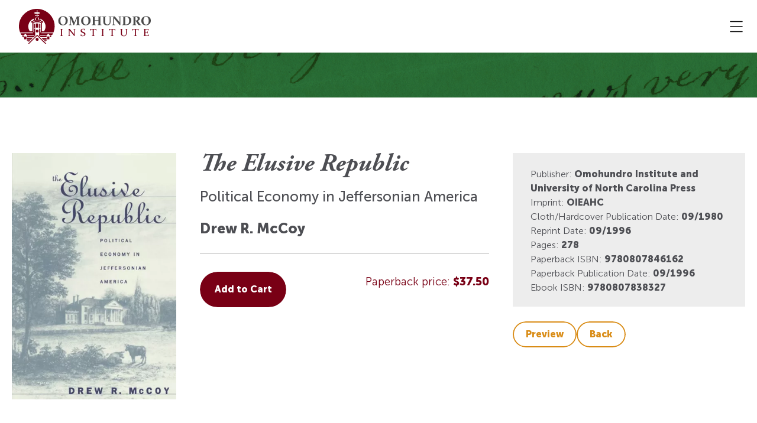

--- FILE ---
content_type: text/html; charset=UTF-8
request_url: https://oieahc.wm.edu/publications/books/available-titles/the-elusive-republic-2/
body_size: 20681
content:
<!doctype html>
<!--[if lt IE 9]><html class="no-js no-svg ie lt-ie9 lt-ie8 lt-ie7" lang="en-US"> <![endif]-->
<!--[if IE 9]><html class="no-js no-svg ie ie9 lt-ie9 lt-ie8" lang="en-US"> <![endif]-->
<!--[if gt IE 9]><!--><html class="no-js no-svg" lang="en-US"> <!--<![endif]-->
<head>
    <meta charset="UTF-8" />
    <meta name="description" content="Connecting Vast Early America">
    <link rel="stylesheet" href="https://oieahc.wm.edu/wp-content/themes/oi-redesign/style.css" type="text/css" media="screen" />
    <meta http-equiv="X-UA-Compatible" content="IE=edge">
    <meta name="viewport" content="width=device-width, initial-scale=1">
    <link rel="author" href="https://oieahc.wm.edu/wp-content/themes/oi-redesign/humans.txt" />
    <link rel="pingback" href="https://oieahc.wm.edu/xmlrpc.php" />
    <link rel="profile" href="http://gmpg.org/xfn/11">
        <meta name='robots' content='index, follow, max-image-preview:large, max-snippet:-1, max-video-preview:-1' />

	<!-- This site is optimized with the Yoast SEO plugin v26.7 - https://yoast.com/wordpress/plugins/seo/ -->
	<title>The Elusive Republic - OIEAHC</title>
	<link rel="canonical" href="https://oieahc.wm.edu/publications/books/available-titles/the-elusive-republic-2/" />
	<meta property="og:locale" content="en_US" />
	<meta property="og:type" content="article" />
	<meta property="og:title" content="The Elusive Republic - OIEAHC" />
	<meta property="og:url" content="https://oieahc.wm.edu/publications/books/available-titles/the-elusive-republic-2/" />
	<meta property="og:site_name" content="OIEAHC" />
	<meta property="article:publisher" content="https://www.facebook.com/OIEAHC" />
	<meta property="article:modified_time" content="2024-03-11T15:51:29+00:00" />
	<meta property="og:image" content="https://oieahc.wm.edu/wp-content/uploads/9780807846162-1.jpg" />
	<meta property="og:image:width" content="700" />
	<meta property="og:image:height" content="1050" />
	<meta property="og:image:type" content="image/jpeg" />
	<meta name="twitter:card" content="summary_large_image" />
	<meta name="twitter:site" content="@OIEAHC" />
	<script type="application/ld+json" class="yoast-schema-graph">{"@context":"https://schema.org","@graph":[{"@type":"WebPage","@id":"https://oieahc.wm.edu/publications/books/available-titles/the-elusive-republic-2/","url":"https://oieahc.wm.edu/publications/books/available-titles/the-elusive-republic-2/","name":"The Elusive Republic - OIEAHC","isPartOf":{"@id":"https://oieahc.wm.edu/#website"},"primaryImageOfPage":{"@id":"https://oieahc.wm.edu/publications/books/available-titles/the-elusive-republic-2/#primaryimage"},"image":{"@id":"https://oieahc.wm.edu/publications/books/available-titles/the-elusive-republic-2/#primaryimage"},"thumbnailUrl":"https://oieahc.wm.edu/wp-content/uploads/9780807846162-1.jpg","datePublished":"2023-09-05T11:25:04+00:00","dateModified":"2024-03-11T15:51:29+00:00","breadcrumb":{"@id":"https://oieahc.wm.edu/publications/books/available-titles/the-elusive-republic-2/#breadcrumb"},"inLanguage":"en-US","potentialAction":[{"@type":"ReadAction","target":["https://oieahc.wm.edu/publications/books/available-titles/the-elusive-republic-2/"]}]},{"@type":"ImageObject","inLanguage":"en-US","@id":"https://oieahc.wm.edu/publications/books/available-titles/the-elusive-republic-2/#primaryimage","url":"https://oieahc.wm.edu/wp-content/uploads/9780807846162-1.jpg","contentUrl":"https://oieahc.wm.edu/wp-content/uploads/9780807846162-1.jpg","width":700,"height":1050},{"@type":"BreadcrumbList","@id":"https://oieahc.wm.edu/publications/books/available-titles/the-elusive-republic-2/#breadcrumb","itemListElement":[{"@type":"ListItem","position":1,"name":"Home","item":"https://oieahc.wm.edu/"},{"@type":"ListItem","position":2,"name":"Books","item":"https://oieahc.wm.edu/publications/books/available-titles/"},{"@type":"ListItem","position":3,"name":"The Elusive Republic"}]},{"@type":"WebSite","@id":"https://oieahc.wm.edu/#website","url":"https://oieahc.wm.edu/","name":"OIEAHC","description":"Connecting Vast Early America","publisher":{"@id":"https://oieahc.wm.edu/#organization"},"potentialAction":[{"@type":"SearchAction","target":{"@type":"EntryPoint","urlTemplate":"https://oieahc.wm.edu/?s={search_term_string}"},"query-input":{"@type":"PropertyValueSpecification","valueRequired":true,"valueName":"search_term_string"}}],"inLanguage":"en-US"},{"@type":"Organization","@id":"https://oieahc.wm.edu/#organization","name":"Omohundro Institute Early American History and Culture","url":"https://oieahc.wm.edu/","logo":{"@type":"ImageObject","inLanguage":"en-US","@id":"https://oieahc.wm.edu/#/schema/logo/image/","url":"https://oieahc.wm.edu/wp-content/uploads/Nav_Logo-1.png","contentUrl":"https://oieahc.wm.edu/wp-content/uploads/Nav_Logo-1.png","width":121,"height":118,"caption":"Omohundro Institute Early American History and Culture"},"image":{"@id":"https://oieahc.wm.edu/#/schema/logo/image/"},"sameAs":["https://www.facebook.com/OIEAHC","https://x.com/OIEAHC"]}]}</script>
	<!-- / Yoast SEO plugin. -->


<link rel='dns-prefetch' href='//code.jquery.com' />
<link rel='dns-prefetch' href='//maxcdn.bootstrapcdn.com' />
<link rel="alternate" type="application/rss+xml" title="OIEAHC &raquo; The Elusive Republic Comments Feed" href="https://oieahc.wm.edu/publications/books/available-titles/the-elusive-republic-2/feed/" />
<link rel="alternate" title="oEmbed (JSON)" type="application/json+oembed" href="https://oieahc.wm.edu/wp-json/oembed/1.0/embed?url=https%3A%2F%2Foieahc.wm.edu%2Fpublications%2Fbooks%2Favailable-titles%2Fthe-elusive-republic-2%2F" />
<link rel="alternate" title="oEmbed (XML)" type="text/xml+oembed" href="https://oieahc.wm.edu/wp-json/oembed/1.0/embed?url=https%3A%2F%2Foieahc.wm.edu%2Fpublications%2Fbooks%2Favailable-titles%2Fthe-elusive-republic-2%2F&#038;format=xml" />
<style id='wp-img-auto-sizes-contain-inline-css' type='text/css'>
img:is([sizes=auto i],[sizes^="auto," i]){contain-intrinsic-size:3000px 1500px}
/*# sourceURL=wp-img-auto-sizes-contain-inline-css */
</style>
<link rel='stylesheet' id='tribe-events-pro-mini-calendar-block-styles-css' href='https://oieahc.wm.edu/wp-content/plugins/events-calendar-pro/build/css/tribe-events-pro-mini-calendar-block.css?ver=7.7.12' type='text/css' media='all' />
<link rel='stylesheet' id='app-css' href='https://oieahc.wm.edu/wp-content/themes/oi-redesign/public/css/app.css' type='text/css' media='all' />
<style id='wp-emoji-styles-inline-css' type='text/css'>

	img.wp-smiley, img.emoji {
		display: inline !important;
		border: none !important;
		box-shadow: none !important;
		height: 1em !important;
		width: 1em !important;
		margin: 0 0.07em !important;
		vertical-align: -0.1em !important;
		background: none !important;
		padding: 0 !important;
	}
/*# sourceURL=wp-emoji-styles-inline-css */
</style>
<link rel='stylesheet' id='wp-block-library-css' href='https://oieahc.wm.edu/wp-includes/css/dist/block-library/style.min.css?ver=6.9' type='text/css' media='all' />
<style id='global-styles-inline-css' type='text/css'>
:root{--wp--preset--aspect-ratio--square: 1;--wp--preset--aspect-ratio--4-3: 4/3;--wp--preset--aspect-ratio--3-4: 3/4;--wp--preset--aspect-ratio--3-2: 3/2;--wp--preset--aspect-ratio--2-3: 2/3;--wp--preset--aspect-ratio--16-9: 16/9;--wp--preset--aspect-ratio--9-16: 9/16;--wp--preset--color--black: #000000;--wp--preset--color--cyan-bluish-gray: #abb8c3;--wp--preset--color--white: #ffffff;--wp--preset--color--pale-pink: #f78da7;--wp--preset--color--vivid-red: #cf2e2e;--wp--preset--color--luminous-vivid-orange: #ff6900;--wp--preset--color--luminous-vivid-amber: #fcb900;--wp--preset--color--light-green-cyan: #7bdcb5;--wp--preset--color--vivid-green-cyan: #00d084;--wp--preset--color--pale-cyan-blue: #8ed1fc;--wp--preset--color--vivid-cyan-blue: #0693e3;--wp--preset--color--vivid-purple: #9b51e0;--wp--preset--gradient--vivid-cyan-blue-to-vivid-purple: linear-gradient(135deg,rgb(6,147,227) 0%,rgb(155,81,224) 100%);--wp--preset--gradient--light-green-cyan-to-vivid-green-cyan: linear-gradient(135deg,rgb(122,220,180) 0%,rgb(0,208,130) 100%);--wp--preset--gradient--luminous-vivid-amber-to-luminous-vivid-orange: linear-gradient(135deg,rgb(252,185,0) 0%,rgb(255,105,0) 100%);--wp--preset--gradient--luminous-vivid-orange-to-vivid-red: linear-gradient(135deg,rgb(255,105,0) 0%,rgb(207,46,46) 100%);--wp--preset--gradient--very-light-gray-to-cyan-bluish-gray: linear-gradient(135deg,rgb(238,238,238) 0%,rgb(169,184,195) 100%);--wp--preset--gradient--cool-to-warm-spectrum: linear-gradient(135deg,rgb(74,234,220) 0%,rgb(151,120,209) 20%,rgb(207,42,186) 40%,rgb(238,44,130) 60%,rgb(251,105,98) 80%,rgb(254,248,76) 100%);--wp--preset--gradient--blush-light-purple: linear-gradient(135deg,rgb(255,206,236) 0%,rgb(152,150,240) 100%);--wp--preset--gradient--blush-bordeaux: linear-gradient(135deg,rgb(254,205,165) 0%,rgb(254,45,45) 50%,rgb(107,0,62) 100%);--wp--preset--gradient--luminous-dusk: linear-gradient(135deg,rgb(255,203,112) 0%,rgb(199,81,192) 50%,rgb(65,88,208) 100%);--wp--preset--gradient--pale-ocean: linear-gradient(135deg,rgb(255,245,203) 0%,rgb(182,227,212) 50%,rgb(51,167,181) 100%);--wp--preset--gradient--electric-grass: linear-gradient(135deg,rgb(202,248,128) 0%,rgb(113,206,126) 100%);--wp--preset--gradient--midnight: linear-gradient(135deg,rgb(2,3,129) 0%,rgb(40,116,252) 100%);--wp--preset--font-size--small: 13px;--wp--preset--font-size--medium: 20px;--wp--preset--font-size--large: 36px;--wp--preset--font-size--x-large: 42px;--wp--preset--spacing--20: 0.44rem;--wp--preset--spacing--30: 0.67rem;--wp--preset--spacing--40: 1rem;--wp--preset--spacing--50: 1.5rem;--wp--preset--spacing--60: 2.25rem;--wp--preset--spacing--70: 3.38rem;--wp--preset--spacing--80: 5.06rem;--wp--preset--shadow--natural: 6px 6px 9px rgba(0, 0, 0, 0.2);--wp--preset--shadow--deep: 12px 12px 50px rgba(0, 0, 0, 0.4);--wp--preset--shadow--sharp: 6px 6px 0px rgba(0, 0, 0, 0.2);--wp--preset--shadow--outlined: 6px 6px 0px -3px rgb(255, 255, 255), 6px 6px rgb(0, 0, 0);--wp--preset--shadow--crisp: 6px 6px 0px rgb(0, 0, 0);}:where(.is-layout-flex){gap: 0.5em;}:where(.is-layout-grid){gap: 0.5em;}body .is-layout-flex{display: flex;}.is-layout-flex{flex-wrap: wrap;align-items: center;}.is-layout-flex > :is(*, div){margin: 0;}body .is-layout-grid{display: grid;}.is-layout-grid > :is(*, div){margin: 0;}:where(.wp-block-columns.is-layout-flex){gap: 2em;}:where(.wp-block-columns.is-layout-grid){gap: 2em;}:where(.wp-block-post-template.is-layout-flex){gap: 1.25em;}:where(.wp-block-post-template.is-layout-grid){gap: 1.25em;}.has-black-color{color: var(--wp--preset--color--black) !important;}.has-cyan-bluish-gray-color{color: var(--wp--preset--color--cyan-bluish-gray) !important;}.has-white-color{color: var(--wp--preset--color--white) !important;}.has-pale-pink-color{color: var(--wp--preset--color--pale-pink) !important;}.has-vivid-red-color{color: var(--wp--preset--color--vivid-red) !important;}.has-luminous-vivid-orange-color{color: var(--wp--preset--color--luminous-vivid-orange) !important;}.has-luminous-vivid-amber-color{color: var(--wp--preset--color--luminous-vivid-amber) !important;}.has-light-green-cyan-color{color: var(--wp--preset--color--light-green-cyan) !important;}.has-vivid-green-cyan-color{color: var(--wp--preset--color--vivid-green-cyan) !important;}.has-pale-cyan-blue-color{color: var(--wp--preset--color--pale-cyan-blue) !important;}.has-vivid-cyan-blue-color{color: var(--wp--preset--color--vivid-cyan-blue) !important;}.has-vivid-purple-color{color: var(--wp--preset--color--vivid-purple) !important;}.has-black-background-color{background-color: var(--wp--preset--color--black) !important;}.has-cyan-bluish-gray-background-color{background-color: var(--wp--preset--color--cyan-bluish-gray) !important;}.has-white-background-color{background-color: var(--wp--preset--color--white) !important;}.has-pale-pink-background-color{background-color: var(--wp--preset--color--pale-pink) !important;}.has-vivid-red-background-color{background-color: var(--wp--preset--color--vivid-red) !important;}.has-luminous-vivid-orange-background-color{background-color: var(--wp--preset--color--luminous-vivid-orange) !important;}.has-luminous-vivid-amber-background-color{background-color: var(--wp--preset--color--luminous-vivid-amber) !important;}.has-light-green-cyan-background-color{background-color: var(--wp--preset--color--light-green-cyan) !important;}.has-vivid-green-cyan-background-color{background-color: var(--wp--preset--color--vivid-green-cyan) !important;}.has-pale-cyan-blue-background-color{background-color: var(--wp--preset--color--pale-cyan-blue) !important;}.has-vivid-cyan-blue-background-color{background-color: var(--wp--preset--color--vivid-cyan-blue) !important;}.has-vivid-purple-background-color{background-color: var(--wp--preset--color--vivid-purple) !important;}.has-black-border-color{border-color: var(--wp--preset--color--black) !important;}.has-cyan-bluish-gray-border-color{border-color: var(--wp--preset--color--cyan-bluish-gray) !important;}.has-white-border-color{border-color: var(--wp--preset--color--white) !important;}.has-pale-pink-border-color{border-color: var(--wp--preset--color--pale-pink) !important;}.has-vivid-red-border-color{border-color: var(--wp--preset--color--vivid-red) !important;}.has-luminous-vivid-orange-border-color{border-color: var(--wp--preset--color--luminous-vivid-orange) !important;}.has-luminous-vivid-amber-border-color{border-color: var(--wp--preset--color--luminous-vivid-amber) !important;}.has-light-green-cyan-border-color{border-color: var(--wp--preset--color--light-green-cyan) !important;}.has-vivid-green-cyan-border-color{border-color: var(--wp--preset--color--vivid-green-cyan) !important;}.has-pale-cyan-blue-border-color{border-color: var(--wp--preset--color--pale-cyan-blue) !important;}.has-vivid-cyan-blue-border-color{border-color: var(--wp--preset--color--vivid-cyan-blue) !important;}.has-vivid-purple-border-color{border-color: var(--wp--preset--color--vivid-purple) !important;}.has-vivid-cyan-blue-to-vivid-purple-gradient-background{background: var(--wp--preset--gradient--vivid-cyan-blue-to-vivid-purple) !important;}.has-light-green-cyan-to-vivid-green-cyan-gradient-background{background: var(--wp--preset--gradient--light-green-cyan-to-vivid-green-cyan) !important;}.has-luminous-vivid-amber-to-luminous-vivid-orange-gradient-background{background: var(--wp--preset--gradient--luminous-vivid-amber-to-luminous-vivid-orange) !important;}.has-luminous-vivid-orange-to-vivid-red-gradient-background{background: var(--wp--preset--gradient--luminous-vivid-orange-to-vivid-red) !important;}.has-very-light-gray-to-cyan-bluish-gray-gradient-background{background: var(--wp--preset--gradient--very-light-gray-to-cyan-bluish-gray) !important;}.has-cool-to-warm-spectrum-gradient-background{background: var(--wp--preset--gradient--cool-to-warm-spectrum) !important;}.has-blush-light-purple-gradient-background{background: var(--wp--preset--gradient--blush-light-purple) !important;}.has-blush-bordeaux-gradient-background{background: var(--wp--preset--gradient--blush-bordeaux) !important;}.has-luminous-dusk-gradient-background{background: var(--wp--preset--gradient--luminous-dusk) !important;}.has-pale-ocean-gradient-background{background: var(--wp--preset--gradient--pale-ocean) !important;}.has-electric-grass-gradient-background{background: var(--wp--preset--gradient--electric-grass) !important;}.has-midnight-gradient-background{background: var(--wp--preset--gradient--midnight) !important;}.has-small-font-size{font-size: var(--wp--preset--font-size--small) !important;}.has-medium-font-size{font-size: var(--wp--preset--font-size--medium) !important;}.has-large-font-size{font-size: var(--wp--preset--font-size--large) !important;}.has-x-large-font-size{font-size: var(--wp--preset--font-size--x-large) !important;}
/*# sourceURL=global-styles-inline-css */
</style>

<style id='classic-theme-styles-inline-css' type='text/css'>
/*! This file is auto-generated */
.wp-block-button__link{color:#fff;background-color:#32373c;border-radius:9999px;box-shadow:none;text-decoration:none;padding:calc(.667em + 2px) calc(1.333em + 2px);font-size:1.125em}.wp-block-file__button{background:#32373c;color:#fff;text-decoration:none}
/*# sourceURL=/wp-includes/css/classic-themes.min.css */
</style>
<link rel='stylesheet' id='wpa-css-css' href='https://oieahc.wm.edu/wp-content/plugins/honeypot/includes/css/wpa.css?ver=2.3.04' type='text/css' media='all' />
<link rel='stylesheet' id='oibStyle-css' href='https://oieahc.wm.edu/wp-content/plugins/omohundro-institute-books/assets/css/style.css?ver=1.0.1' type='text/css' media='all' />
<link rel='stylesheet' id='cff-css' href='https://oieahc.wm.edu/wp-content/plugins/custom-facebook-feed/assets/css/cff-style.min.css?ver=4.3.4' type='text/css' media='all' />
<link rel='stylesheet' id='sb-font-awesome-css' href='https://maxcdn.bootstrapcdn.com/font-awesome/4.7.0/css/font-awesome.min.css?ver=6.9' type='text/css' media='all' />
<link rel='stylesheet' id='dflip-style-css' href='https://oieahc.wm.edu/wp-content/plugins/3d-flipbook-dflip-lite/assets/css/dflip.min.css?ver=2.4.20' type='text/css' media='all' />
<link rel='stylesheet' id='heateor_sss_frontend_css-css' href='https://oieahc.wm.edu/wp-content/plugins/sassy-social-share/public/css/sassy-social-share-public.css?ver=3.3.79' type='text/css' media='all' />
<style id='heateor_sss_frontend_css-inline-css' type='text/css'>
.heateor_sss_button_instagram span.heateor_sss_svg,a.heateor_sss_instagram span.heateor_sss_svg{background:radial-gradient(circle at 30% 107%,#fdf497 0,#fdf497 5%,#fd5949 45%,#d6249f 60%,#285aeb 90%)}div.heateor_sss_horizontal_sharing a.heateor_sss_button_instagram span{background:#f4f4f4!important;}div.heateor_sss_standard_follow_icons_container a.heateor_sss_button_instagram span{background:#f4f4f4}div.heateor_sss_horizontal_sharing a.heateor_sss_button_instagram span:hover{background:#f4f4f4!important;}div.heateor_sss_standard_follow_icons_container a.heateor_sss_button_instagram span:hover{background:#f4f4f4}.heateor_sss_horizontal_sharing .heateor_sss_svg,.heateor_sss_standard_follow_icons_container .heateor_sss_svg{background-color:#f4f4f4!important;background:#f4f4f4!important;color:#790015;border-width:0px;border-style:solid;border-color:transparent}div.heateor_sss_horizontal_sharing span.heateor_sss_svg svg:hover path:not(.heateor_sss_no_fill),div.heateor_sss_horizontal_sharing span.heateor_sss_svg svg:hover ellipse, div.heateor_sss_horizontal_sharing span.heateor_sss_svg svg:hover circle, div.heateor_sss_horizontal_sharing span.heateor_sss_svg svg:hover polygon, div.heateor_sss_horizontal_sharing span.heateor_sss_svg svg:hover rect:not(.heateor_sss_no_fill){fill:#d98b15}div.heateor_sss_horizontal_sharing span.heateor_sss_svg svg:hover path.heateor_sss_svg_stroke, div.heateor_sss_horizontal_sharing span.heateor_sss_svg svg:hover rect.heateor_sss_svg_stroke{stroke:#d98b15}.heateor_sss_horizontal_sharing span.heateor_sss_svg:hover,.heateor_sss_standard_follow_icons_container span.heateor_sss_svg:hover{background-color:#f4f4f4!important;background:#f4f4f4!importantcolor:#d98b15;border-color:transparent;}.heateor_sss_vertical_sharing span.heateor_sss_svg,.heateor_sss_floating_follow_icons_container span.heateor_sss_svg{color:#fff;border-width:0px;border-style:solid;border-color:transparent;}.heateor_sss_vertical_sharing span.heateor_sss_svg:hover,.heateor_sss_floating_follow_icons_container span.heateor_sss_svg:hover{border-color:transparent;}@media screen and (max-width:783px) {.heateor_sss_vertical_sharing{display:none!important}}
/*# sourceURL=heateor_sss_frontend_css-inline-css */
</style>
<script type="text/javascript" src="https://code.jquery.com/jquery-2.2.4.min.js?ver=2.2.4" id="jquery-js"></script>
<link rel="https://api.w.org/" href="https://oieahc.wm.edu/wp-json/" /><link rel="EditURI" type="application/rsd+xml" title="RSD" href="https://oieahc.wm.edu/xmlrpc.php?rsd" />
<meta name="generator" content="WordPress 6.9" />
<link rel='shortlink' href='https://oieahc.wm.edu/?p=19377' />
<link type="text/css" rel="stylesheet" href="https://cdn.jsdelivr.net/npm/@fancyapps/ui@5.0/dist/fancybox/fancybox.css" />
<script type="text/javascript" src="https://cdn.jsdelivr.net/npm/@fancyapps/ui@5.0/dist/fancybox/fancybox.umd.js"></script>
<!-- Google tag (gtag.js) -->
<script async src="https://www.googletagmanager.com/gtag/js?id=G-LYJ2L47TZK"></script>
<script type="text/javascript"> window.dataLayer = window.dataLayer || []; function gtag(){dataLayer.push(arguments);} gtag('js', new Date()); gtag('config', 'G-LYJ2L47TZK'); </script> <style> .ppw-ppf-input-container { background-color: !important; padding: px!important; border-radius: px!important; } .ppw-ppf-input-container div.ppw-ppf-headline { font-size: px!important; font-weight: !important; color: !important; } .ppw-ppf-input-container div.ppw-ppf-desc { font-size: px!important; font-weight: !important; color: !important; } .ppw-ppf-input-container label.ppw-pwd-label { font-size: px!important; font-weight: !important; color: !important; } div.ppwp-wrong-pw-error { font-size: px!important; font-weight: !important; color: #dc3232!important; background: !important; } .ppw-ppf-input-container input[type='submit'] { color: !important; background: !important; } .ppw-ppf-input-container input[type='submit']:hover { color: !important; background: !important; } .ppw-ppf-desc-below { font-size: px!important; font-weight: !important; color: !important; } </style>  <style> .ppw-form { background-color: !important; padding: px!important; border-radius: px!important; } .ppw-headline.ppw-pcp-pf-headline { font-size: px!important; font-weight: !important; color: !important; } .ppw-description.ppw-pcp-pf-desc { font-size: px!important; font-weight: !important; color: !important; } .ppw-pcp-pf-desc-above-btn { display: block; } .ppw-pcp-pf-desc-below-form { font-size: px!important; font-weight: !important; color: !important; } .ppw-input label.ppw-pcp-password-label { font-size: px!important; font-weight: !important; color: !important; } .ppw-form input[type='submit'] { color: !important; background: !important; } .ppw-form input[type='submit']:hover { color: !important; background: !important; } div.ppw-error.ppw-pcp-pf-error-msg { font-size: px!important; font-weight: !important; color: #dc3232!important; background: !important; } </style> <meta name="tec-api-version" content="v1"><meta name="tec-api-origin" content="https://oieahc.wm.edu"><link rel="alternate" href="https://oieahc.wm.edu/wp-json/tribe/events/v1/" /><link rel="icon" href="https://oieahc.wm.edu/wp-content/uploads/Nav_Logo-1.png" sizes="32x32" />
<link rel="icon" href="https://oieahc.wm.edu/wp-content/uploads/Nav_Logo-1.png" sizes="192x192" />
<link rel="apple-touch-icon" href="https://oieahc.wm.edu/wp-content/uploads/Nav_Logo-1.png" />
<meta name="msapplication-TileImage" content="https://oieahc.wm.edu/wp-content/uploads/Nav_Logo-1.png" />
		<style type="text/css" id="wp-custom-css">
			.wmq-past-toc-row { display: flex; flex-wrap: wrap; }
.wmq-past-toc-col { width: 23%; margin: 0 1% 20px 1%; }
@media (max-width: 800px) { .wmq-past-toc-col { width: 31.3%; } }
@media (max-width: 600px) { .wmq-past-toc-col { width: 48%; } }
@media (max-width: 400px) { .wmq-past-toc-col { width: 98%; } }
.jta-giving-table tr td { border-bottom: 1px solid #4d4e53; padding-top: 20px; padding-bottom: 20px;  padding-left: 10px; padding-right: 10px; }

.page-id-66 h2 {
	color: #4d4e53; 
}
.page-id-66 p {
	color: #4d4e53;
}

.page-id-66 .mb-2 h2 {
	color: white; 
}

.page-id-21265 .icon img {
	object-fit: cover;
  border-radius: 50%;
	height: 100%;
	width: 100%;
}

.page-id-21265 .container .link-inverse {
	color: #d98b15 !important; 
}

.page-id-21265 .icon {
	margin-top: 1% !important;
}

.login-link a {
	color: #d98b15; 
	text-decoration: underline; 
}

.login-link a:hover {
	color: #790015 !important;
}

.section-repeater_cards .custom-row .card::before, .section-repeater_cards .custom-row .card::after {
	display: none;
}


.page-id-1448 [data-select2-id=select2-data-11-ibvf] {
		display: none !important;
}		</style>
		
</head>
<body class="wp-singular book-template-default single single-book postid-19377 wp-theme-oi-redesign tribe-no-js" data-template="base.twig">
    <header class="header sticky-top bg-inverse">
	<div class="container container-header">
    <div class="header__wrapper">
      <a class="header__logo logo z-index-1 position-relative" aria-label="Logo home link" href="https://oieahc.wm.edu" rel="home">
        <picture class="header__logo-picture">
          <source srcset="https://oieahc.wm.edu/wp-content/uploads/image-1.svg" type="image/webp">
          <source srcset="https://oieahc.wm.edu/wp-content/uploads/image-1.svg" type="image/jpeg">
          <img class="header__logo-img" src="https://oieahc.wm.edu/wp-content/uploads/image-1.svg" alt="home" width="450" height="120">
        </picture>
      </a>

      <nav id="nav-main" class="nav-main" role="navigation">
            <ul class="nav-list nav-main__desktop">
                    <li class=" menu-item menu-item-type-post_type menu-item-object-page text-danger menu-item-19 menu-item-has-children">
                <div class="nav-main__link-wrapper">
                    <a  href="https://oieahc.wm.edu/about/" data-link="menu-link">
                        About
                    </a>
                                            <div class="menu-item-svg-wrapper">
                            <svg xmlns="http://www.w3.org/2000/svg" width="13.004" height="7.292">
                                <path fill="none" stroke="currentColor" stroke-linecap="round" stroke-linejoin="round" stroke-width="1.362" d="m1.167.963 5.335 5.6 5.335-5.6" data-name="Path 36" />
                            </svg>
                        </div>
                                                                <svg class="menu-item-underline" xmlns="http://www.w3.org/2000/svg" width="82" height="5">
                            <path fill="currentColor" d="M0 0h250v5H0z" />
                        </svg>
                                    </div>
                                    <div class="nav-main__dropdown">
                        <div class="nav-main__sub-wrapper">
                                                            <div class="nav-main__left">
                                                                            <p class="nav-main__sub-left-title z-index-1 position-relative">
                                            What’s That Building?
                                        </p>
                                                                                                                                                    <a class="nav-main__sub-link btn btn-outline-white z-index-1" data-link="menu-link" href="https://oieahc.wm.edu/about/history/whats-that-building/"  tabindex="-1">
                                            Find Out
                                        </a>
                                                                                                                                                    

																																						
		
	<picture>
		<source type="image/webp" sizes="397px" srcset="https://oieahc.wm.edu/wp-content/uploads/Rectangle-1-copy-3-1-100x0-c-default.webp 100w, https://oieahc.wm.edu/wp-content/uploads/Rectangle-1-copy-3-1-200x0-c-default.webp 200w, https://oieahc.wm.edu/wp-content/uploads/Rectangle-1-copy-3-1.webp 397w">
		<source type="image/jpeg" sizes="397px" srcset="https://oieahc.wm.edu/wp-content/uploads/Rectangle-1-copy-3-1-100x0-c-default.jpg 100w, https://oieahc.wm.edu/wp-content/uploads/Rectangle-1-copy-3-1-200x0-c-default.jpg 200w, https://oieahc.wm.edu/wp-content/uploads/Rectangle-1-copy-3-1.jpg 397w">
		<img class="nav-main__sub-background-img z-index-0" width="397" height="560" alt="Red background" src="https://oieahc.wm.edu/wp-content/uploads/Rectangle-1-copy-3-1.png" loading="lazy">
	</picture>

                                                                    </div>
                                                        <div class="nav-main__right">
                                                                    <span class="nav-main__sub-title">
                                        About
                                    </span>
                                                                <div class="nav-main__right-wrap">
                                      <ul class="sub-nav-list columns-3 ">
          <li class="menu-item-line menu-item menu-item-type-post_type menu-item-object-page text-danger menu-item-16968">
        <a  href="https://oieahc.wm.edu/about/" tabindex="-1" data-link="menu-link">
          About the OI
                  </a>
              </li>
          <li class=" menu-item menu-item-type-post_type menu-item-object-page text-danger menu-item-48 menu-item-has-children">
        <a  href="https://oieahc.wm.edu/about/history/" tabindex="-1" data-link="menu-link">
          History
                  </a>
                    <ul class="sub-nav-list  ">
          <li class=" menu-item menu-item-type-post_type menu-item-object-page text-primary menu-item-447">
        <a  href="https://oieahc.wm.edu/about/history/annual-report/" tabindex="-1" data-link="menu-link">
          Annual Reports
                  </a>
              </li>
          <li class=" menu-item menu-item-type-post_type menu-item-object-page text-primary menu-item-18351">
        <a  href="https://oieahc.wm.edu/about/history/documentary-editions/" tabindex="-1" data-link="menu-link">
          Documentary Editions
                  </a>
              </li>
          <li class=" menu-item menu-item-type-post_type menu-item-object-page text-primary menu-item-60">
        <a  href="https://oieahc.wm.edu/about/history/whats-that-building/" tabindex="-1" data-link="menu-link">
          What’s that Building
                  </a>
              </li>
          <li class=" menu-item menu-item-type-post_type menu-item-object-page text-primary menu-item-263">
        <a  href="https://oieahc.wm.edu/about/history/the-omohundros/" tabindex="-1" data-link="menu-link">
          The Omohundros
                  </a>
              </li>
          <li class=" menu-item menu-item-type-post_type menu-item-object-page text-primary menu-item-65 menu-item-has-children">
        <a  href="https://oieahc.wm.edu/about/history/lapidus-initiative/" tabindex="-1" data-link="menu-link">
          Lapidus Initiative
                  </a>
                    <ul class="sub-nav-list  ">
          <li class=" menu-item menu-item-type-post_type menu-item-object-page text-primary menu-item-18255">
        <a  href="https://oieahc.wm.edu/about/history/lapidus-initiative/sid-ruth-lapidus/" tabindex="-1" data-link="menu-link">
          About Sid & Ruth
                  </a>
              </li>
          <li class=" menu-item menu-item-type-post_type menu-item-object-page text-primary menu-item-18352">
        <a  href="https://oieahc.wm.edu/about/history/lapidus-initiative/advisory-group/" tabindex="-1" data-link="menu-link">
          Advisory Group
                  </a>
              </li>
      </ul>
              </li>
      </ul>
              </li>
          <li class=" menu-item menu-item-type-post_type menu-item-object-page text-primary menu-item-22196">
        <a  href="https://oieahc.wm.edu/about/news-from-the-oi/" tabindex="-1" data-link="menu-link">
          NEWS from the OI
                  </a>
              </li>
          <li class=" menu-item menu-item-type-custom menu-item-object-custom text-primary menu-item-18353 menu-item-has-children">
        <a  href="https://oieahc.wm.edu/about/our-community/" tabindex="-1" data-link="menu-link">
          Our Community
                  </a>
                    <ul class="sub-nav-list  ">
          <li class="menu-item-line menu-item menu-item-type-post_type menu-item-object-page text-primary menu-item-289 menu-item-has-children">
        <a  href="https://oieahc.wm.edu/about/our-community/governing-boards/" tabindex="-1" data-link="menu-link">
          Governing Boards
                  </a>
                    <ul class="sub-nav-list  ">
          <li class=" menu-item menu-item-type-post_type menu-item-object-page text-primary menu-item-8451">
        <a  href="https://oieahc.wm.edu/about/our-community/governing-boards/report-of-the-working-group-on-inclusive-practices-wgip/" tabindex="-1" data-link="menu-link">
          Report of the Working Group on Inclusive Practices
                  </a>
              </li>
          <li class=" menu-item menu-item-type-post_type menu-item-object-page text-primary menu-item-290">
        <a  href="https://oieahc.wm.edu/about/our-community/governing-boards/nominations/" tabindex="-1" data-link="menu-link">
          Nominations
                  </a>
              </li>
          <li class=" menu-item menu-item-type-post_type menu-item-object-page text-primary menu-item-3076">
        <a  href="https://oieahc.wm.edu/about/our-community/governing-boards/forever/" tabindex="-1" data-link="menu-link">
          Forever Members
                  </a>
              </li>
      </ul>
              </li>
          <li class=" menu-item menu-item-type-post_type menu-item-object-page text-primary menu-item-308">
        <a  href="https://oieahc.wm.edu/about/our-community/memorials/" tabindex="-1" data-link="menu-link">
          Memorials
                  </a>
              </li>
      </ul>
              </li>
          <li class=" menu-item menu-item-type-post_type menu-item-object-page text-primary menu-item-287 menu-item-has-children">
        <a  href="https://oieahc.wm.edu/about/staff/" tabindex="-1" data-link="menu-link">
          Staff
                  </a>
                    <ul class="sub-nav-list  ">
          <li class=" menu-item menu-item-type-post_type menu-item-object-page text-primary menu-item-288">
        <a  href="https://oieahc.wm.edu/about/staff/editorial-apprenticeship-program/" tabindex="-1" data-link="menu-link">
          Editorial Apprentices
                  </a>
              </li>
      </ul>
              </li>
          <li class=" menu-item menu-item-type-post_type menu-item-object-page text-primary menu-item-293">
        <a  href="https://oieahc.wm.edu/about/contact-us/" tabindex="-1" data-link="menu-link">
          Contact Us
                  </a>
              </li>
      </ul>
                                                                    </div>
                            </div>
                        </div>
                    </div>
                            </li>
                    <li class=" menu-item menu-item-type-post_type menu-item-object-page text-secondary-green menu-item-40 menu-item-has-children">
                <div class="nav-main__link-wrapper">
                    <a  href="https://oieahc.wm.edu/publications/" data-link="menu-link">
                        Publications
                    </a>
                                            <div class="menu-item-svg-wrapper">
                            <svg xmlns="http://www.w3.org/2000/svg" width="13.004" height="7.292">
                                <path fill="none" stroke="currentColor" stroke-linecap="round" stroke-linejoin="round" stroke-width="1.362" d="m1.167.963 5.335 5.6 5.335-5.6" data-name="Path 36" />
                            </svg>
                        </div>
                                                                <svg class="menu-item-underline" xmlns="http://www.w3.org/2000/svg" width="82" height="5">
                            <path fill="currentColor" d="M0 0h250v5H0z" />
                        </svg>
                                    </div>
                                    <div class="nav-main__dropdown">
                        <div class="nav-main__sub-wrapper">
                                                            <div class="nav-main__left">
                                                                            <p class="nav-main__sub-left-title z-index-1 position-relative">
                                            William and Mary Quarterly
                                        </p>
                                                                                                                                                    <a class="nav-main__sub-link btn btn-outline-white z-index-1" data-link="menu-link" href="https://oieahc.wm.edu/publications/wmq/browse/" target="_blank" tabindex="-1">
                                            Browse WMQ
                                        </a>
                                                                                                                                                    

																																						
		
	<picture>
		<source type="image/webp" sizes="397px" srcset="https://oieahc.wm.edu/wp-content/uploads/Rectangle-1-copy-3-100x0-c-default.webp 100w, https://oieahc.wm.edu/wp-content/uploads/Rectangle-1-copy-3-200x0-c-default.webp 200w, https://oieahc.wm.edu/wp-content/uploads/Rectangle-1-copy-3.webp 397w">
		<source type="image/jpeg" sizes="397px" srcset="https://oieahc.wm.edu/wp-content/uploads/Rectangle-1-copy-3-100x0-c-default.jpg 100w, https://oieahc.wm.edu/wp-content/uploads/Rectangle-1-copy-3-200x0-c-default.jpg 200w, https://oieahc.wm.edu/wp-content/uploads/Rectangle-1-copy-3.jpg 397w">
		<img class="nav-main__sub-background-img z-index-0" width="397" height="560" alt="Green background" src="https://oieahc.wm.edu/wp-content/uploads/Rectangle-1-copy-3.png" loading="lazy">
	</picture>

                                                                    </div>
                                                        <div class="nav-main__right">
                                                                    <span class="nav-main__sub-title">
                                        Publications
                                    </span>
                                                                <div class="nav-main__right-wrap">
                                      <ul class="sub-nav-list columns-2 ">
          <li class=" menu-item menu-item-type-custom menu-item-object-custom text-primary menu-item-3826 menu-item-has-children">
        <a target="_blank" href="https://oieahc.wm.edu/publications/books/available-titles/" tabindex="-1" data-link="menu-link">
          Books
                  </a>
                    <ul class="sub-nav-list  ">
          <li class=" menu-item menu-item-type-custom menu-item-object-custom text-primary menu-item-21198">
        <a  href="https://oieahc.wm.edu/publications/books" tabindex="-1" data-link="menu-link">
          Books Overview
                  </a>
              </li>
          <li class=" menu-item menu-item-type-custom menu-item-object-custom text-primary menu-item-3828">
        <a target="_blank" href="https://oieahc.wm.edu/publications/books/available-titles/?filter=forthcoming-new" tabindex="-1" data-link="menu-link">
          Forthcoming & New
                  </a>
              </li>
          <li class=" menu-item menu-item-type-custom menu-item-object-custom text-primary menu-item-3829">
        <a target="_blank" href="https://oieahc.wm.edu/publications/books/available-titles" tabindex="-1" data-link="menu-link">
          Full List
                  </a>
              </li>
          <li class=" menu-item menu-item-type-custom menu-item-object-custom text-primary menu-item-3827">
        <a target="_blank" href="https://oieahc.wm.edu/publications/books/available-titles/?filter=prize-winning" tabindex="-1" data-link="menu-link">
          Prize-Winning
                  </a>
              </li>
          <li class=" menu-item menu-item-type-custom menu-item-object-custom text-primary menu-item-21989">
        <a  href="https://oireader.wm.edu/open_oi/voices-of-the-enslaved/" tabindex="-1" data-link="menu-link">
          Voices of the Enslaved: A Digital Humanities Approach
                  </a>
              </li>
          <li class=" menu-item menu-item-type-post_type menu-item-object-page text-primary menu-item-2665">
        <a  href="https://oieahc.wm.edu/publications/books/manuscript-submissions/" tabindex="-1" data-link="menu-link">
          Manuscript Submissions
                  </a>
              </li>
          <li class=" menu-item menu-item-type-post_type menu-item-object-page text-primary menu-item-2664">
        <a  href="https://oieahc.wm.edu/publications/books/staff-committee/" tabindex="-1" data-link="menu-link">
          Staff &amp; Committee
                  </a>
              </li>
      </ul>
              </li>
          <li class="menu-item-line menu-item menu-item-type-post_type menu-item-object-page text-primary menu-item-78 menu-item-has-children">
        <a  href="https://oieahc.wm.edu/publications/wmq/" tabindex="-1" data-link="menu-link">
          William and Mary Quarterly
                  </a>
                    <ul class="sub-nav-list  ">
          <li class=" menu-item menu-item-type-post_type menu-item-object-page text-primary menu-item-22796">
        <a  href="https://oieahc.wm.edu/publications/wmq/now-seeking-wmq-editor/" tabindex="-1" data-link="menu-link">
          Now Seeking WMQ Editor
                  </a>
              </li>
          <li class=" menu-item menu-item-type-post_type menu-item-object-page text-primary menu-item-3631">
        <a  href="https://oieahc.wm.edu/publications/wmq/current-issue/" tabindex="-1" data-link="menu-link">
          WMQ Current Issue
                  </a>
              </li>
          <li class=" menu-item menu-item-type-post_type menu-item-object-page text-primary menu-item-1554">
        <a  href="https://oieahc.wm.edu/publications/wmq/advertising/" tabindex="-1" data-link="menu-link">
          Advertising Guidelines
                  </a>
              </li>
          <li class=" menu-item menu-item-type-post_type menu-item-object-page text-primary menu-item-18367">
        <a  href="https://oieahc.wm.edu/publications/wmq/joint-issues/" tabindex="-1" data-link="menu-link">
          Joint Issues
                  </a>
              </li>
          <li class=" menu-item menu-item-type-post_type menu-item-object-page text-primary menu-item-21895">
        <a  href="https://oieahc.wm.edu/publications/wmq/prizes/" tabindex="-1" data-link="menu-link">
          Prizes
                  </a>
              </li>
          <li class=" menu-item menu-item-type-post_type menu-item-object-page text-primary menu-item-18366">
        <a  href="https://oieahc.wm.edu/publications/wmq/wmq-web-supplements/" tabindex="-1" data-link="menu-link">
          WMQ Web Supplements
                  </a>
              </li>
          <li class=" menu-item menu-item-type-post_type menu-item-object-page text-primary menu-item-1570">
        <a  href="https://oieahc.wm.edu/publications/wmq/submitting-manuscript/" tabindex="-1" data-link="menu-link">
          Guidelines for Submission
                  </a>
              </li>
          <li class=" menu-item menu-item-type-post_type menu-item-object-page text-primary menu-item-213">
        <a  href="https://oieahc.wm.edu/?page_id=206" tabindex="-1" data-link="menu-link">
          Open WMQ
                  </a>
              </li>
          <li class=" menu-item menu-item-type-custom menu-item-object-custom text-secondary-green menu-item-4313">
        <a target="_blank" href="https://oieahc.wm.edu/publications/wmq/browse/" tabindex="-1" data-link="menu-link">
          Browse WMQ
                        <svg class="text-secondary-green" xmlns="http://www.w3.org/2000/svg" width="16" height="14" fill="none">
                <path stroke="currentColor" stroke-linecap="round" stroke-linejoin="round" stroke-width="2" d="m9 6.125 5-4.375M10.667 1.75H14v2.917M14 8.167v2.916c0 .645-.597 1.167-1.333 1.167H3.333C2.597 12.25 2 11.728 2 11.083V2.917c0-.645.597-1.167 1.333-1.167h3.334"/>
              </svg>
                  </a>
              </li>
          <li class=" menu-item menu-item-type-custom menu-item-object-custom text-secondary-green menu-item-8406">
        <a target="_blank" href="http://oireader.wm.edu" tabindex="-1" data-link="menu-link">
          OI Reader
                        <svg class="text-secondary-green" xmlns="http://www.w3.org/2000/svg" width="16" height="14" fill="none">
                <path stroke="currentColor" stroke-linecap="round" stroke-linejoin="round" stroke-width="2" d="m9 6.125 5-4.375M10.667 1.75H14v2.917M14 8.167v2.916c0 .645-.597 1.167-1.333 1.167H3.333C2.597 12.25 2 11.728 2 11.083V2.917c0-.645.597-1.167 1.333-1.167h3.334"/>
              </svg>
                  </a>
              </li>
          <li class=" menu-item menu-item-type-custom menu-item-object-custom text-primary menu-item-18873">
        <a target="_blank" href="https://omohundro.app.neoncrm.com/np/clients/omohundro/giftstore.jsp" tabindex="-1" data-link="menu-link">
          Order Back Issues
                  </a>
              </li>
      </ul>
              </li>
          <li class=" menu-item menu-item-type-custom menu-item-object-custom text-primary menu-item-298">
        <a target="_blank" href="https://oieahc.wm.edu/publications/blog/" tabindex="-1" data-link="menu-link">
          Uncommon Sense
                  </a>
              </li>
      </ul>
                                                                    </div>
                            </div>
                        </div>
                    </div>
                            </li>
                    <li class=" menu-item menu-item-type-post_type menu-item-object-page text-secondary-green menu-item-42 menu-item-has-children">
                <div class="nav-main__link-wrapper">
                    <a  href="https://oieahc.wm.edu/digital-projects/" data-link="menu-link">
                        Digital Projects
                    </a>
                                            <div class="menu-item-svg-wrapper">
                            <svg xmlns="http://www.w3.org/2000/svg" width="13.004" height="7.292">
                                <path fill="none" stroke="currentColor" stroke-linecap="round" stroke-linejoin="round" stroke-width="1.362" d="m1.167.963 5.335 5.6 5.335-5.6" data-name="Path 36" />
                            </svg>
                        </div>
                                                                <svg class="menu-item-underline" xmlns="http://www.w3.org/2000/svg" width="82" height="5">
                            <path fill="currentColor" d="M0 0h250v5H0z" />
                        </svg>
                                    </div>
                                    <div class="nav-main__dropdown">
                        <div class="nav-main__sub-wrapper">
                                                            <div class="nav-main__left">
                                                                            <p class="nav-main__sub-left-title z-index-1 position-relative">
                                            Voices of the Enslaved
                                        </p>
                                                                                                                

																																														
		
	<picture>
		<source type="image/webp" sizes="200px" srcset="https://oieahc.wm.edu/wp-content/uploads/oir-logo-white-h-500-100x0-c-default.webp 100w, https://oieahc.wm.edu/wp-content/uploads/oir-logo-white-h-500-200x0-c-default.webp 200w, https://oieahc.wm.edu/wp-content/uploads/oir-logo-white-h-500-400x0-c-default.webp 400w, https://oieahc.wm.edu/wp-content/uploads/oir-logo-white-h-500.webp 500w">
		<source type="image/jpeg" sizes="200px" srcset="https://oieahc.wm.edu/wp-content/uploads/oir-logo-white-h-500-100x0-c-default.jpg 100w, https://oieahc.wm.edu/wp-content/uploads/oir-logo-white-h-500-200x0-c-default.jpg 200w, https://oieahc.wm.edu/wp-content/uploads/oir-logo-white-h-500-400x0-c-default.jpg 400w, https://oieahc.wm.edu/wp-content/uploads/oir-logo-white-h-500.jpg 500w">
		<img class="nav-main__sub-logo-img z-index-1 position-relative" width="500" height="145" alt="oir-logo-white-h-500" src="https://oieahc.wm.edu/wp-content/uploads/oir-logo-white-h-500.png" loading="lazy">
	</picture>

                                                                                                                <a class="nav-main__sub-link btn btn-outline-white z-index-1" data-link="menu-link" href="http://oireader.wm.edu/open_oi/voices-of-the-enslaved/" target="_blank" tabindex="-1">
                                            Explore
                                        </a>
                                                                                                                <p class="nav-main__sub-left-subtitle z-index-1 position-relative">
                                            A Digital Humanities Approach
                                        </p>
                                                                                                                

																																						
		
	<picture>
		<source type="image/webp" sizes="397px" srcset="https://oieahc.wm.edu/wp-content/uploads/Voices-widget-100x0-c-default.webp 100w, https://oieahc.wm.edu/wp-content/uploads/Voices-widget-200x0-c-default.webp 200w, https://oieahc.wm.edu/wp-content/uploads/Voices-widget.webp 400w">
		<source type="image/jpeg" sizes="397px" srcset="https://oieahc.wm.edu/wp-content/uploads/Voices-widget-100x0-c-default.jpg 100w, https://oieahc.wm.edu/wp-content/uploads/Voices-widget-200x0-c-default.jpg 200w, https://oieahc.wm.edu/wp-content/uploads/Voices-widget.jpg 400w">
		<img class="nav-main__sub-background-img z-index-0" width="400" height="560" alt="Voices widget" src="https://oieahc.wm.edu/wp-content/uploads/Voices-widget.png" loading="lazy">
	</picture>

                                                                    </div>
                                                        <div class="nav-main__right">
                                                                    <span class="nav-main__sub-title">
                                        Digital Projects
                                    </span>
                                                                <div class="nav-main__right-wrap">
                                      <ul class="sub-nav-list columns-1 ">
          <li class=" menu-item menu-item-type-post_type menu-item-object-page text-secondary-blue menu-item-16967">
        <a  href="https://oieahc.wm.edu/digital-projects/" tabindex="-1" data-link="menu-link">
          Digital Projects Overview
                  </a>
              </li>
          <li class=" menu-item menu-item-type-custom menu-item-object-custom text-secondary-blue menu-item-21985">
        <a  href="https://oireader.wm.edu/open_oi/voices-of-the-enslaved/" tabindex="-1" data-link="menu-link">
          Voices of the Enslaved: A Digital Humanities Approach
                        <svg class="text-secondary-blue" xmlns="http://www.w3.org/2000/svg" width="16" height="14" fill="none">
                <path stroke="currentColor" stroke-linecap="round" stroke-linejoin="round" stroke-width="2" d="m9 6.125 5-4.375M10.667 1.75H14v2.917M14 8.167v2.916c0 .645-.597 1.167-1.333 1.167H3.333C2.597 12.25 2 11.728 2 11.083V2.917c0-.645.597-1.167 1.333-1.167h3.334"/>
              </svg>
                  </a>
              </li>
          <li class="menu-item-line menu-item-line-third menu-item menu-item-type-custom menu-item-object-custom text-secondary-blue menu-item-7572">
        <a target="_blank" href="https://colonialvirginiaportraits.org" tabindex="-1" data-link="menu-link">
          Colonial Virginia Portraits
                        <svg class="text-secondary-blue" xmlns="http://www.w3.org/2000/svg" width="16" height="14" fill="none">
                <path stroke="currentColor" stroke-linecap="round" stroke-linejoin="round" stroke-width="2" d="m9 6.125 5-4.375M10.667 1.75H14v2.917M14 8.167v2.916c0 .645-.597 1.167-1.333 1.167H3.333C2.597 12.25 2 11.728 2 11.083V2.917c0-.645.597-1.167 1.333-1.167h3.334"/>
              </svg>
                  </a>
              </li>
          <li class=" menu-item menu-item-type-custom menu-item-object-custom text-secondary-blue menu-item-7571">
        <a target="_blank" href="http://commonplace.online" tabindex="-1" data-link="menu-link">
          Commonplace
                        <svg class="text-secondary-blue" xmlns="http://www.w3.org/2000/svg" width="16" height="14" fill="none">
                <path stroke="currentColor" stroke-linecap="round" stroke-linejoin="round" stroke-width="2" d="m9 6.125 5-4.375M10.667 1.75H14v2.917M14 8.167v2.916c0 .645-.597 1.167-1.333 1.167H3.333C2.597 12.25 2 11.728 2 11.083V2.917c0-.645.597-1.167 1.333-1.167h3.334"/>
              </svg>
                  </a>
              </li>
          <li class=" menu-item menu-item-type-custom menu-item-object-custom text-secondary-blue menu-item-8407">
        <a target="_blank" href="http://oireader.wm.edu" tabindex="-1" data-link="menu-link">
          OI Reader
                        <svg class="text-secondary-blue" xmlns="http://www.w3.org/2000/svg" width="16" height="14" fill="none">
                <path stroke="currentColor" stroke-linecap="round" stroke-linejoin="round" stroke-width="2" d="m9 6.125 5-4.375M10.667 1.75H14v2.917M14 8.167v2.916c0 .645-.597 1.167-1.333 1.167H3.333C2.597 12.25 2 11.728 2 11.083V2.917c0-.645.597-1.167 1.333-1.167h3.334"/>
              </svg>
                  </a>
              </li>
          <li class=" menu-item menu-item-type-custom menu-item-object-custom text-secondary-blue menu-item-18368">
        <a  href="https://oieahc.wm.edu/digital-projects/the-octo/" tabindex="-1" data-link="menu-link">
          The Octo
                        <svg class="text-secondary-blue" xmlns="http://www.w3.org/2000/svg" width="16" height="14" fill="none">
                <path stroke="currentColor" stroke-linecap="round" stroke-linejoin="round" stroke-width="2" d="m9 6.125 5-4.375M10.667 1.75H14v2.917M14 8.167v2.916c0 .645-.597 1.167-1.333 1.167H3.333C2.597 12.25 2 11.728 2 11.083V2.917c0-.645.597-1.167 1.333-1.167h3.334"/>
              </svg>
                  </a>
              </li>
          <li class=" menu-item menu-item-type-custom menu-item-object-custom text-primary menu-item-18370">
        <a  href="https://oieahc.wm.edu/publications/blog/" tabindex="-1" data-link="menu-link">
          Uncommon Sense
                  </a>
              </li>
      </ul>
                                                                    </div>
                            </div>
                        </div>
                    </div>
                            </li>
                    <li class=" menu-item menu-item-type-post_type menu-item-object-page text-warning menu-item-41 menu-item-has-children">
                <div class="nav-main__link-wrapper">
                    <a  href="https://oieahc.wm.edu/fellowships/" data-link="menu-link">
                        Fellowships
                    </a>
                                            <div class="menu-item-svg-wrapper">
                            <svg xmlns="http://www.w3.org/2000/svg" width="13.004" height="7.292">
                                <path fill="none" stroke="currentColor" stroke-linecap="round" stroke-linejoin="round" stroke-width="1.362" d="m1.167.963 5.335 5.6 5.335-5.6" data-name="Path 36" />
                            </svg>
                        </div>
                                                                <svg class="menu-item-underline" xmlns="http://www.w3.org/2000/svg" width="82" height="5">
                            <path fill="currentColor" d="M0 0h250v5H0z" />
                        </svg>
                                    </div>
                                    <div class="nav-main__dropdown">
                        <div class="nav-main__sub-wrapper">
                                                            <div class="nav-main__left">
                                                                            <p class="nav-main__sub-left-title z-index-1 position-relative">
                                            OI-NEH Postdoctoral Fellowship
                                        </p>
                                                                                                                                                    <a class="nav-main__sub-link btn btn-outline-white z-index-1" data-link="menu-link" href="https://oieahc.wm.edu/fellowships/neh/"  tabindex="-1">
                                            Learn More
                                        </a>
                                                                                                                                                    

																																						
		
	<picture>
		<source type="image/webp" sizes="397px" srcset="https://oieahc.wm.edu/wp-content/uploads/menu-orange-100x0-c-default.webp 100w, https://oieahc.wm.edu/wp-content/uploads/menu-orange-200x0-c-default.webp 200w, https://oieahc.wm.edu/wp-content/uploads/menu-orange.webp 397w">
		<source type="image/jpeg" sizes="397px" srcset="https://oieahc.wm.edu/wp-content/uploads/menu-orange-100x0-c-default.jpg 100w, https://oieahc.wm.edu/wp-content/uploads/menu-orange-200x0-c-default.jpg 200w, https://oieahc.wm.edu/wp-content/uploads/menu-orange.jpg 397w">
		<img class="nav-main__sub-background-img z-index-0" width="397" height="560" alt="menu-orange" src="https://oieahc.wm.edu/wp-content/uploads/menu-orange.png" loading="lazy">
	</picture>

                                                                    </div>
                                                        <div class="nav-main__right">
                                                                    <span class="nav-main__sub-title">
                                        Fellowships
                                    </span>
                                                                <div class="nav-main__right-wrap">
                                      <ul class="sub-nav-list columns-3 ">
          <li class=" menu-item menu-item-type-post_type menu-item-object-page text-primary menu-item-16977">
        <a  href="https://oieahc.wm.edu/fellowships/" tabindex="-1" data-link="menu-link">
          Fellowships Overview
                  </a>
              </li>
          <li class=" menu-item menu-item-type-post_type menu-item-object-page text-primary menu-item-18371">
        <a  href="https://oieahc.wm.edu/fellowships/deadlines/" tabindex="-1" data-link="menu-link">
          Deadlines
                  </a>
              </li>
          <li class="menu-item-line menu-item-line-second menu-item menu-item-type-post_type menu-item-object-page text-primary menu-item-87">
        <a  href="https://oieahc.wm.edu/fellowships/neh/" tabindex="-1" data-link="menu-link">
          OI-NEH Postdoctoral
                  </a>
              </li>
          <li class=" menu-item menu-item-type-custom menu-item-object-custom text-primary menu-item-18372">
        <a  href="https://oieahc.wm.edu/fellowships/predoctoral/" tabindex="-1" data-link="menu-link">
          Predoctoral & Short Term Fellowships
                  </a>
              </li>
          <li class=" menu-item menu-item-type-post_type menu-item-object-page text-primary menu-item-391">
        <a  href="https://oieahc.wm.edu/events-overview/conferences-2/travel-scholarships/" tabindex="-1" data-link="menu-link">
          Travel Scholarships
                  </a>
              </li>
          <li class=" menu-item menu-item-type-post_type menu-item-object-page text-primary menu-item-395">
        <a  href="https://oieahc.wm.edu/fellowships/recipients/fellows-since-1945/" tabindex="-1" data-link="menu-link">
          Postdoctoral Fellows since 1945
                  </a>
              </li>
      </ul>
                                                                    </div>
                            </div>
                        </div>
                    </div>
                            </li>
                    <li class="events menu-item menu-item-type-post_type menu-item-object-page text-primary menu-item-18308 menu-item-has-children">
                <div class="nav-main__link-wrapper">
                    <a  href="https://oieahc.wm.edu/events-overview/" data-link="menu-link">
                        Events
                    </a>
                                            <div class="menu-item-svg-wrapper">
                            <svg xmlns="http://www.w3.org/2000/svg" width="13.004" height="7.292">
                                <path fill="none" stroke="currentColor" stroke-linecap="round" stroke-linejoin="round" stroke-width="1.362" d="m1.167.963 5.335 5.6 5.335-5.6" data-name="Path 36" />
                            </svg>
                        </div>
                                                                <svg class="menu-item-underline" xmlns="http://www.w3.org/2000/svg" width="82" height="5">
                            <path fill="currentColor" d="M0 0h250v5H0z" />
                        </svg>
                                    </div>
                                    <div class="nav-main__dropdown">
                        <div class="nav-main__sub-wrapper">
                                                            <div class="nav-main__left">
                                                                            <p class="nav-main__sub-left-title z-index-1 position-relative">
                                            NEW Tables!
                                        </p>
                                                                                                                

																																																														
		
	<picture>
		<source type="image/webp" sizes="200px" srcset="https://oieahc.wm.edu/wp-content/uploads/OI_Coffeehouse_Logo_FINAL_White-100x0-c-default.webp 100w, https://oieahc.wm.edu/wp-content/uploads/OI_Coffeehouse_Logo_FINAL_White-200x0-c-default.webp 200w, https://oieahc.wm.edu/wp-content/uploads/OI_Coffeehouse_Logo_FINAL_White-400x0-c-default.webp 400w, https://oieahc.wm.edu/wp-content/uploads/OI_Coffeehouse_Logo_FINAL_White-600x0-c-default.webp 600w, https://oieahc.wm.edu/wp-content/uploads/OI_Coffeehouse_Logo_FINAL_White-800x0-c-default.webp 800w, https://oieahc.wm.edu/wp-content/uploads/OI_Coffeehouse_Logo_FINAL_White.webp 825w">
		<source type="image/jpeg" sizes="200px" srcset="https://oieahc.wm.edu/wp-content/uploads/OI_Coffeehouse_Logo_FINAL_White-100x0-c-default.jpg 100w, https://oieahc.wm.edu/wp-content/uploads/OI_Coffeehouse_Logo_FINAL_White-200x0-c-default.jpg 200w, https://oieahc.wm.edu/wp-content/uploads/OI_Coffeehouse_Logo_FINAL_White-400x0-c-default.jpg 400w, https://oieahc.wm.edu/wp-content/uploads/OI_Coffeehouse_Logo_FINAL_White-600x0-c-default.jpg 600w, https://oieahc.wm.edu/wp-content/uploads/OI_Coffeehouse_Logo_FINAL_White-800x0-c-default.jpg 800w, https://oieahc.wm.edu/wp-content/uploads/OI_Coffeehouse_Logo_FINAL_White.jpg 825w">
		<img class="nav-main__sub-logo-img z-index-1 position-relative" width="825" height="582" alt="OI_Coffeehouse_Logo_FINAL_White" src="https://oieahc.wm.edu/wp-content/uploads/OI_Coffeehouse_Logo_FINAL_White.png" loading="lazy">
	</picture>

                                                                                                                <a class="nav-main__sub-link btn btn-outline-white z-index-1" data-link="menu-link" href="https://oieahc.wm.edu/events-overview/oi-coffeehouse/"  tabindex="-1">
                                            Learn More
                                        </a>
                                                                                                                <p class="nav-main__sub-left-subtitle z-index-1 position-relative">
                                            NEW OI Digital Humanities Coffeehouse!
                                        </p>
                                                                                                                

																																																						
		
	<picture>
		<source type="image/webp" sizes="397px" srcset="https://oieahc.wm.edu/wp-content/uploads/Mega_Menu_Events_Image-1-100x0-c-default.webp 100w, https://oieahc.wm.edu/wp-content/uploads/Mega_Menu_Events_Image-1-200x0-c-default.webp 200w, https://oieahc.wm.edu/wp-content/uploads/Mega_Menu_Events_Image-1-400x0-c-default.webp 400w, https://oieahc.wm.edu/wp-content/uploads/Mega_Menu_Events_Image-1-600x0-c-default.webp 600w, https://oieahc.wm.edu/wp-content/uploads/Mega_Menu_Events_Image-1.webp 800w">
		<source type="image/jpeg" sizes="397px" srcset="https://oieahc.wm.edu/wp-content/uploads/Mega_Menu_Events_Image-1-100x0-c-default.jpg 100w, https://oieahc.wm.edu/wp-content/uploads/Mega_Menu_Events_Image-1-200x0-c-default.jpg 200w, https://oieahc.wm.edu/wp-content/uploads/Mega_Menu_Events_Image-1-400x0-c-default.jpg 400w, https://oieahc.wm.edu/wp-content/uploads/Mega_Menu_Events_Image-1-600x0-c-default.jpg 600w, https://oieahc.wm.edu/wp-content/uploads/Mega_Menu_Events_Image-1.jpg 800w">
		<img class="nav-main__sub-background-img z-index-0" width="800" height="1200" alt="Mega_Menu_Events_Image" src="https://oieahc.wm.edu/wp-content/uploads/Mega_Menu_Events_Image-1.jpg" loading="lazy">
	</picture>

                                                                    </div>
                                                        <div class="nav-main__right">
                                                                    <span class="nav-main__sub-title">
                                        Events
                                    </span>
                                                                <div class="nav-main__right-wrap">
                                      <ul class="sub-nav-list columns-2 ">
          <li class=" menu-item menu-item-type-post_type menu-item-object-page text-primary menu-item-16978">
        <a  href="https://oieahc.wm.edu/events-overview/" tabindex="-1" data-link="menu-link">
          Events Overview
                  </a>
              </li>
          <li class="Events Overview menu-item menu-item-type-post_type menu-item-object-page text-primary menu-item-18309">
        <a  href="https://oieahc.wm.edu/events-overview/events/" tabindex="-1" data-link="menu-link">
          Upcoming Events
                  </a>
              </li>
          <li class=" menu-item menu-item-type-post_type menu-item-object-page text-primary menu-item-18373 menu-item-has-children">
        <a  href="https://oieahc.wm.edu/events-overview/annual-series/" tabindex="-1" data-link="menu-link">
          Annual Series
                  </a>
                    <ul class="sub-nav-list  ">
          <li class=" menu-item menu-item-type-post_type menu-item-object-page text-primary menu-item-3406">
        <a  href="https://oieahc.wm.edu/events-overview/annual-series/colloquia-new/" tabindex="-1" data-link="menu-link">
          Colloquia
                  </a>
              </li>
          <li class=" menu-item menu-item-type-post_type menu-item-object-page text-primary menu-item-17014">
        <a  href="https://oieahc.wm.edu/events-overview/annual-series/lectures/" tabindex="-1" data-link="menu-link">
          Lectures
                  </a>
              </li>
          <li class=" menu-item menu-item-type-post_type menu-item-object-page text-primary menu-item-18613">
        <a  href="https://oieahc.wm.edu/events-overview/oi-coffeehouse/" tabindex="-1" data-link="menu-link">
          OI Coffeehouse
                  </a>
              </li>
      </ul>
              </li>
          <li class=" menu-item menu-item-type-custom menu-item-object-custom text-primary menu-item-17013 menu-item-has-children">
        <a  href="https://oieahc.wm.edu/events-overview/conferences-2/" tabindex="-1" data-link="menu-link">
          Conferences
                  </a>
                    <ul class="sub-nav-list  ">
          <li class=" menu-item menu-item-type-post_type menu-item-object-page text-primary menu-item-3932">
        <a  href="https://oieahc.wm.edu/events-overview/calls-for-proposals/" tabindex="-1" data-link="menu-link">
          Calls For Proposals
                  </a>
              </li>
          <li class=" menu-item menu-item-type-post_type menu-item-object-page text-primary menu-item-18278">
        <a  href="https://oieahc.wm.edu/events-overview/conferences-2/oi-annual-conference-for-2026/" tabindex="-1" data-link="menu-link">
          For 2026
                  </a>
              </li>
      </ul>
              </li>
          <li class="menu-item-line menu-item menu-item-type-post_type menu-item-object-page text-primary menu-item-1312 menu-item-has-children">
        <a  href="https://oieahc.wm.edu/events-overview/annual-series/workshops/" tabindex="-1" data-link="menu-link">
          Workshops
                  </a>
                    <ul class="sub-nav-list  ">
          <li class=" menu-item menu-item-type-post_type menu-item-object-page text-primary menu-item-18375">
        <a  href="https://oieahc.wm.edu/events-overview/past-events/past-workshops/hidden-histories-of-the-founding-era/" tabindex="-1" data-link="menu-link">
          Hidden Histories of the Founding Era
                  </a>
              </li>
          <li class=" menu-item menu-item-type-post_type menu-item-object-page text-primary menu-item-18376">
        <a  href="https://oieahc.wm.edu/events-overview/past-events/past-workshops/" tabindex="-1" data-link="menu-link">
          Past Workshops
                  </a>
              </li>
      </ul>
              </li>
          <li class=" menu-item menu-item-type-custom menu-item-object-custom text-primary menu-item-18374">
        <a  href="https://oieahc.wm.edu/events-overview/past-events/" tabindex="-1" data-link="menu-link">
          Past Events
                  </a>
              </li>
          <li class=" menu-item menu-item-type-custom menu-item-object-custom text-primary menu-item-18277">
        <a  href="https://www.youtube.com/@omohundroinstitute4443/" tabindex="-1" data-link="menu-link">
          Online Archive
                  </a>
              </li>
      </ul>
                                                                            <div class="sub-nav-events text-center">
      <p class="sub-nav-events__title">Upcoming Events</p>
  
      <ul class="sub-nav-events__list">
              <li class="sub-nav-events__item position-relative">
          <div class="icon icon-number icon-menu bg-primary text-white">
            <div class="position-absolute mb-n1">
                  <span class="fw-bolder text-uppercase">
                      Jan
                  </span>
              <br>
              <span class="lh-1">
                      30
                  </span>
            </div>
          </div>

                      <span class="sub-nav-events__item-title">WMQ-EMSI 2026 Workshop</span>
            <a class="sub-nav-events__item-link nav-link" target="_self" href="https://oieahc.wm.edu/events-overview/events/wmq-emsi-2026-workshop/" tabindex="-1" data-link="menu-link">
              View Event
            </a>
          
        </li>
              <li class="sub-nav-events__item position-relative">
          <div class="icon icon-number icon-menu bg-primary text-white">
            <div class="position-absolute mb-n1">
                  <span class="fw-bolder text-uppercase">
                      Feb
                  </span>
              <br>
              <span class="lh-1">
                      12
                  </span>
            </div>
          </div>

                      <span class="sub-nav-events__item-title">Colloq with Joseph La Hausse de Lalouvière</span>
            <a class="sub-nav-events__item-link nav-link" target="_self" href="https://oieahc.wm.edu/events-overview/events/colloq-with-joseph-la-hausse-de-lalouviere/" tabindex="-1" data-link="menu-link">
              View Event
            </a>
          
        </li>
          </ul>
  
    <a class="sub-nav-events__button btn btn-outline-primary"  href="https://oieahc.wm.edu/events-overview/events/" tabindex="-1" data-link="menu-link">
    View More Events
  </a>
  
</div>
                                                                    </div>
                            </div>
                        </div>
                    </div>
                            </li>
                    <li class="give-link menu-item menu-item-type-custom menu-item-object-custom text-primary menu-item-11746">
                <div class="nav-main__link-wrapper">
                    <a  href="https://oieahc.wm.edu/give/support-the-oi/" data-link="menu-link">
                        Give
                    </a>
                                                        </div>
                            </li>
                    <li class="login-link menu-item menu-item-type-custom menu-item-object-custom text-primary menu-item-21400">
                <div class="nav-main__link-wrapper">
                    <a  href="https://omohundro.app.neoncrm.com/login" data-link="menu-link">
                        Log In
                    </a>
                                                                <svg class="menu-item-underline" xmlns="http://www.w3.org/2000/svg" width="82" height="5">
                            <path fill="currentColor" d="M0 0h250v5H0z" />
                        </svg>
                                    </div>
                            </li>
            </ul>
        <div class="nav-main__mobile text-start">
            <ul class="nav-list ">
          <li class=" menu-item menu-item-type-post_type menu-item-object-page text-danger menu-item-19 menu-item-has-children">
        <div class="menu-item-wrapper">
          <a  href="https://oieahc.wm.edu/about/" tabindex="-1" data-mobile="tabindex">
            About
                      </a>
                      <div class="menu-item-svg-wrapper " tabindex="-1" data-mobile="tabindex">
              <svg xmlns="http://www.w3.org/2000/svg" width="13.004" height="7.292">
                <path fill="none" stroke="currentColor" stroke-linecap="round" stroke-linejoin="round" stroke-width="1.362" d="m1.167.963 5.335 5.6 5.335-5.6" data-name="Path 36" />
              </svg>
            </div>
                  </div>
                    <ul class="nav-list bg-danger">
          <li class="menu-item-line menu-item menu-item-type-post_type menu-item-object-page text-danger menu-item-16968">
        <div class="menu-item-wrapper">
          <a  href="https://oieahc.wm.edu/about/" tabindex="-1" data-mobile="tabindex">
            About the OI
                      </a>
                  </div>
              </li>
          <li class=" menu-item menu-item-type-post_type menu-item-object-page text-danger menu-item-48 menu-item-has-children">
        <div class="menu-item-wrapper">
          <a  href="https://oieahc.wm.edu/about/history/" tabindex="-1" data-mobile="tabindex">
            History
                      </a>
                      <div class="menu-item-svg-wrapper deep-2" tabindex="-1" data-mobile="tabindex">
              <svg xmlns="http://www.w3.org/2000/svg" width="13.004" height="7.292">
                <path fill="none" stroke="currentColor" stroke-linecap="round" stroke-linejoin="round" stroke-width="1.362" d="m1.167.963 5.335 5.6 5.335-5.6" data-name="Path 36" />
              </svg>
            </div>
                  </div>
                    <ul class="nav-list  nav-list-third-level">
          <li class=" menu-item menu-item-type-post_type menu-item-object-page text-primary menu-item-447">
        <div class="menu-item-wrapper">
          <a  href="https://oieahc.wm.edu/about/history/annual-report/" tabindex="-1" data-mobile="tabindex">
            Annual Reports
                      </a>
                  </div>
              </li>
          <li class=" menu-item menu-item-type-post_type menu-item-object-page text-primary menu-item-18351">
        <div class="menu-item-wrapper">
          <a  href="https://oieahc.wm.edu/about/history/documentary-editions/" tabindex="-1" data-mobile="tabindex">
            Documentary Editions
                      </a>
                  </div>
              </li>
          <li class=" menu-item menu-item-type-post_type menu-item-object-page text-primary menu-item-60">
        <div class="menu-item-wrapper">
          <a  href="https://oieahc.wm.edu/about/history/whats-that-building/" tabindex="-1" data-mobile="tabindex">
            What’s that Building
                      </a>
                  </div>
              </li>
          <li class=" menu-item menu-item-type-post_type menu-item-object-page text-primary menu-item-263">
        <div class="menu-item-wrapper">
          <a  href="https://oieahc.wm.edu/about/history/the-omohundros/" tabindex="-1" data-mobile="tabindex">
            The Omohundros
                      </a>
                  </div>
              </li>
          <li class=" menu-item menu-item-type-post_type menu-item-object-page text-primary menu-item-65 menu-item-has-children">
        <div class="menu-item-wrapper">
          <a  href="https://oieahc.wm.edu/about/history/lapidus-initiative/" tabindex="-1" data-mobile="tabindex">
            Lapidus Initiative
                      </a>
                      <div class="menu-item-svg-wrapper deep-2" tabindex="-1" data-mobile="tabindex">
              <svg xmlns="http://www.w3.org/2000/svg" width="13.004" height="7.292">
                <path fill="none" stroke="currentColor" stroke-linecap="round" stroke-linejoin="round" stroke-width="1.362" d="m1.167.963 5.335 5.6 5.335-5.6" data-name="Path 36" />
              </svg>
            </div>
                  </div>
                    <ul class="nav-list  nav-list-fouth-level">
          <li class=" menu-item menu-item-type-post_type menu-item-object-page text-primary menu-item-18255">
        <div class="menu-item-wrapper">
          <a  href="https://oieahc.wm.edu/about/history/lapidus-initiative/sid-ruth-lapidus/" tabindex="-1" data-mobile="tabindex">
            About Sid & Ruth
                      </a>
                  </div>
              </li>
          <li class=" menu-item menu-item-type-post_type menu-item-object-page text-primary menu-item-18352">
        <div class="menu-item-wrapper">
          <a  href="https://oieahc.wm.edu/about/history/lapidus-initiative/advisory-group/" tabindex="-1" data-mobile="tabindex">
            Advisory Group
                      </a>
                  </div>
              </li>
      </ul>
              </li>
      </ul>
              </li>
          <li class=" menu-item menu-item-type-post_type menu-item-object-page text-primary menu-item-22196">
        <div class="menu-item-wrapper">
          <a  href="https://oieahc.wm.edu/about/news-from-the-oi/" tabindex="-1" data-mobile="tabindex">
            NEWS from the OI
                      </a>
                  </div>
              </li>
          <li class=" menu-item menu-item-type-custom menu-item-object-custom text-primary menu-item-18353 menu-item-has-children">
        <div class="menu-item-wrapper">
          <a  href="https://oieahc.wm.edu/about/our-community/" tabindex="-1" data-mobile="tabindex">
            Our Community
                      </a>
                      <div class="menu-item-svg-wrapper deep-2" tabindex="-1" data-mobile="tabindex">
              <svg xmlns="http://www.w3.org/2000/svg" width="13.004" height="7.292">
                <path fill="none" stroke="currentColor" stroke-linecap="round" stroke-linejoin="round" stroke-width="1.362" d="m1.167.963 5.335 5.6 5.335-5.6" data-name="Path 36" />
              </svg>
            </div>
                  </div>
                    <ul class="nav-list  nav-list-third-level">
          <li class="menu-item-line menu-item menu-item-type-post_type menu-item-object-page text-primary menu-item-289 menu-item-has-children">
        <div class="menu-item-wrapper">
          <a  href="https://oieahc.wm.edu/about/our-community/governing-boards/" tabindex="-1" data-mobile="tabindex">
            Governing Boards
                      </a>
                      <div class="menu-item-svg-wrapper deep-2" tabindex="-1" data-mobile="tabindex">
              <svg xmlns="http://www.w3.org/2000/svg" width="13.004" height="7.292">
                <path fill="none" stroke="currentColor" stroke-linecap="round" stroke-linejoin="round" stroke-width="1.362" d="m1.167.963 5.335 5.6 5.335-5.6" data-name="Path 36" />
              </svg>
            </div>
                  </div>
                    <ul class="nav-list  nav-list-fouth-level">
          <li class=" menu-item menu-item-type-post_type menu-item-object-page text-primary menu-item-8451">
        <div class="menu-item-wrapper">
          <a  href="https://oieahc.wm.edu/about/our-community/governing-boards/report-of-the-working-group-on-inclusive-practices-wgip/" tabindex="-1" data-mobile="tabindex">
            Report of the Working Group on Inclusive Practices
                      </a>
                  </div>
              </li>
          <li class=" menu-item menu-item-type-post_type menu-item-object-page text-primary menu-item-290">
        <div class="menu-item-wrapper">
          <a  href="https://oieahc.wm.edu/about/our-community/governing-boards/nominations/" tabindex="-1" data-mobile="tabindex">
            Nominations
                      </a>
                  </div>
              </li>
          <li class=" menu-item menu-item-type-post_type menu-item-object-page text-primary menu-item-3076">
        <div class="menu-item-wrapper">
          <a  href="https://oieahc.wm.edu/about/our-community/governing-boards/forever/" tabindex="-1" data-mobile="tabindex">
            Forever Members
                      </a>
                  </div>
              </li>
      </ul>
              </li>
          <li class=" menu-item menu-item-type-post_type menu-item-object-page text-primary menu-item-308">
        <div class="menu-item-wrapper">
          <a  href="https://oieahc.wm.edu/about/our-community/memorials/" tabindex="-1" data-mobile="tabindex">
            Memorials
                      </a>
                  </div>
              </li>
      </ul>
              </li>
          <li class=" menu-item menu-item-type-post_type menu-item-object-page text-primary menu-item-287 menu-item-has-children">
        <div class="menu-item-wrapper">
          <a  href="https://oieahc.wm.edu/about/staff/" tabindex="-1" data-mobile="tabindex">
            Staff
                      </a>
                      <div class="menu-item-svg-wrapper deep-2" tabindex="-1" data-mobile="tabindex">
              <svg xmlns="http://www.w3.org/2000/svg" width="13.004" height="7.292">
                <path fill="none" stroke="currentColor" stroke-linecap="round" stroke-linejoin="round" stroke-width="1.362" d="m1.167.963 5.335 5.6 5.335-5.6" data-name="Path 36" />
              </svg>
            </div>
                  </div>
                    <ul class="nav-list  nav-list-third-level">
          <li class=" menu-item menu-item-type-post_type menu-item-object-page text-primary menu-item-288">
        <div class="menu-item-wrapper">
          <a  href="https://oieahc.wm.edu/about/staff/editorial-apprenticeship-program/" tabindex="-1" data-mobile="tabindex">
            Editorial Apprentices
                      </a>
                  </div>
              </li>
      </ul>
              </li>
          <li class=" menu-item menu-item-type-post_type menu-item-object-page text-primary menu-item-293">
        <div class="menu-item-wrapper">
          <a  href="https://oieahc.wm.edu/about/contact-us/" tabindex="-1" data-mobile="tabindex">
            Contact Us
                      </a>
                  </div>
              </li>
      </ul>
              </li>
          <li class=" menu-item menu-item-type-post_type menu-item-object-page text-secondary-green menu-item-40 menu-item-has-children">
        <div class="menu-item-wrapper">
          <a  href="https://oieahc.wm.edu/publications/" tabindex="-1" data-mobile="tabindex">
            Publications
                      </a>
                      <div class="menu-item-svg-wrapper " tabindex="-1" data-mobile="tabindex">
              <svg xmlns="http://www.w3.org/2000/svg" width="13.004" height="7.292">
                <path fill="none" stroke="currentColor" stroke-linecap="round" stroke-linejoin="round" stroke-width="1.362" d="m1.167.963 5.335 5.6 5.335-5.6" data-name="Path 36" />
              </svg>
            </div>
                  </div>
                    <ul class="nav-list bg-secondary-green">
          <li class=" menu-item menu-item-type-custom menu-item-object-custom text-primary menu-item-3826 menu-item-has-children">
        <div class="menu-item-wrapper">
          <a target="_blank" href="https://oieahc.wm.edu/publications/books/available-titles/" tabindex="-1" data-mobile="tabindex">
            Books
                      </a>
                      <div class="menu-item-svg-wrapper deep-2" tabindex="-1" data-mobile="tabindex">
              <svg xmlns="http://www.w3.org/2000/svg" width="13.004" height="7.292">
                <path fill="none" stroke="currentColor" stroke-linecap="round" stroke-linejoin="round" stroke-width="1.362" d="m1.167.963 5.335 5.6 5.335-5.6" data-name="Path 36" />
              </svg>
            </div>
                  </div>
                    <ul class="nav-list  nav-list-third-level">
          <li class=" menu-item menu-item-type-custom menu-item-object-custom text-primary menu-item-21198">
        <div class="menu-item-wrapper">
          <a  href="https://oieahc.wm.edu/publications/books" tabindex="-1" data-mobile="tabindex">
            Books Overview
                      </a>
                  </div>
              </li>
          <li class=" menu-item menu-item-type-custom menu-item-object-custom text-primary menu-item-3828">
        <div class="menu-item-wrapper">
          <a target="_blank" href="https://oieahc.wm.edu/publications/books/available-titles/?filter=forthcoming-new" tabindex="-1" data-mobile="tabindex">
            Forthcoming & New
                      </a>
                  </div>
              </li>
          <li class=" menu-item menu-item-type-custom menu-item-object-custom text-primary menu-item-3829">
        <div class="menu-item-wrapper">
          <a target="_blank" href="https://oieahc.wm.edu/publications/books/available-titles" tabindex="-1" data-mobile="tabindex">
            Full List
                      </a>
                  </div>
              </li>
          <li class=" menu-item menu-item-type-custom menu-item-object-custom text-primary menu-item-3827">
        <div class="menu-item-wrapper">
          <a target="_blank" href="https://oieahc.wm.edu/publications/books/available-titles/?filter=prize-winning" tabindex="-1" data-mobile="tabindex">
            Prize-Winning
                      </a>
                  </div>
              </li>
          <li class=" menu-item menu-item-type-custom menu-item-object-custom text-primary menu-item-21989">
        <div class="menu-item-wrapper">
          <a  href="https://oireader.wm.edu/open_oi/voices-of-the-enslaved/" tabindex="-1" data-mobile="tabindex">
            Voices of the Enslaved: A Digital Humanities Approach
                      </a>
                  </div>
              </li>
          <li class=" menu-item menu-item-type-post_type menu-item-object-page text-primary menu-item-2665">
        <div class="menu-item-wrapper">
          <a  href="https://oieahc.wm.edu/publications/books/manuscript-submissions/" tabindex="-1" data-mobile="tabindex">
            Manuscript Submissions
                      </a>
                  </div>
              </li>
          <li class=" menu-item menu-item-type-post_type menu-item-object-page text-primary menu-item-2664">
        <div class="menu-item-wrapper">
          <a  href="https://oieahc.wm.edu/publications/books/staff-committee/" tabindex="-1" data-mobile="tabindex">
            Staff &amp; Committee
                      </a>
                  </div>
              </li>
      </ul>
              </li>
          <li class="menu-item-line menu-item menu-item-type-post_type menu-item-object-page text-primary menu-item-78 menu-item-has-children">
        <div class="menu-item-wrapper">
          <a  href="https://oieahc.wm.edu/publications/wmq/" tabindex="-1" data-mobile="tabindex">
            William and Mary Quarterly
                      </a>
                      <div class="menu-item-svg-wrapper deep-2" tabindex="-1" data-mobile="tabindex">
              <svg xmlns="http://www.w3.org/2000/svg" width="13.004" height="7.292">
                <path fill="none" stroke="currentColor" stroke-linecap="round" stroke-linejoin="round" stroke-width="1.362" d="m1.167.963 5.335 5.6 5.335-5.6" data-name="Path 36" />
              </svg>
            </div>
                  </div>
                    <ul class="nav-list  nav-list-third-level">
          <li class=" menu-item menu-item-type-post_type menu-item-object-page text-primary menu-item-22796">
        <div class="menu-item-wrapper">
          <a  href="https://oieahc.wm.edu/publications/wmq/now-seeking-wmq-editor/" tabindex="-1" data-mobile="tabindex">
            Now Seeking WMQ Editor
                      </a>
                  </div>
              </li>
          <li class=" menu-item menu-item-type-post_type menu-item-object-page text-primary menu-item-3631">
        <div class="menu-item-wrapper">
          <a  href="https://oieahc.wm.edu/publications/wmq/current-issue/" tabindex="-1" data-mobile="tabindex">
            WMQ Current Issue
                      </a>
                  </div>
              </li>
          <li class=" menu-item menu-item-type-post_type menu-item-object-page text-primary menu-item-1554">
        <div class="menu-item-wrapper">
          <a  href="https://oieahc.wm.edu/publications/wmq/advertising/" tabindex="-1" data-mobile="tabindex">
            Advertising Guidelines
                      </a>
                  </div>
              </li>
          <li class=" menu-item menu-item-type-post_type menu-item-object-page text-primary menu-item-18367">
        <div class="menu-item-wrapper">
          <a  href="https://oieahc.wm.edu/publications/wmq/joint-issues/" tabindex="-1" data-mobile="tabindex">
            Joint Issues
                      </a>
                  </div>
              </li>
          <li class=" menu-item menu-item-type-post_type menu-item-object-page text-primary menu-item-21895">
        <div class="menu-item-wrapper">
          <a  href="https://oieahc.wm.edu/publications/wmq/prizes/" tabindex="-1" data-mobile="tabindex">
            Prizes
                      </a>
                  </div>
              </li>
          <li class=" menu-item menu-item-type-post_type menu-item-object-page text-primary menu-item-18366">
        <div class="menu-item-wrapper">
          <a  href="https://oieahc.wm.edu/publications/wmq/wmq-web-supplements/" tabindex="-1" data-mobile="tabindex">
            WMQ Web Supplements
                      </a>
                  </div>
              </li>
          <li class=" menu-item menu-item-type-post_type menu-item-object-page text-primary menu-item-1570">
        <div class="menu-item-wrapper">
          <a  href="https://oieahc.wm.edu/publications/wmq/submitting-manuscript/" tabindex="-1" data-mobile="tabindex">
            Guidelines for Submission
                      </a>
                  </div>
              </li>
          <li class=" menu-item menu-item-type-post_type menu-item-object-page text-primary menu-item-213">
        <div class="menu-item-wrapper">
          <a  href="https://oieahc.wm.edu/?page_id=206" tabindex="-1" data-mobile="tabindex">
            Open WMQ
                      </a>
                  </div>
              </li>
          <li class=" menu-item menu-item-type-custom menu-item-object-custom text-secondary-green menu-item-4313">
        <div class="menu-item-wrapper">
          <a target="_blank" href="https://oieahc.wm.edu/publications/wmq/browse/" tabindex="-1" data-mobile="tabindex">
            Browse WMQ
                          <svg class="text-secondary-green" xmlns="http://www.w3.org/2000/svg" width="16" height="14" fill="none">
                <path stroke="currentColor" stroke-linecap="round" stroke-linejoin="round" stroke-width="2" d="m9 6.125 5-4.375M10.667 1.75H14v2.917M14 8.167v2.916c0 .645-.597 1.167-1.333 1.167H3.333C2.597 12.25 2 11.728 2 11.083V2.917c0-.645.597-1.167 1.333-1.167h3.334" />
              </svg>
                      </a>
                  </div>
              </li>
          <li class=" menu-item menu-item-type-custom menu-item-object-custom text-secondary-green menu-item-8406">
        <div class="menu-item-wrapper">
          <a target="_blank" href="http://oireader.wm.edu" tabindex="-1" data-mobile="tabindex">
            OI Reader
                          <svg class="text-secondary-green" xmlns="http://www.w3.org/2000/svg" width="16" height="14" fill="none">
                <path stroke="currentColor" stroke-linecap="round" stroke-linejoin="round" stroke-width="2" d="m9 6.125 5-4.375M10.667 1.75H14v2.917M14 8.167v2.916c0 .645-.597 1.167-1.333 1.167H3.333C2.597 12.25 2 11.728 2 11.083V2.917c0-.645.597-1.167 1.333-1.167h3.334" />
              </svg>
                      </a>
                  </div>
              </li>
          <li class=" menu-item menu-item-type-custom menu-item-object-custom text-primary menu-item-18873">
        <div class="menu-item-wrapper">
          <a target="_blank" href="https://omohundro.app.neoncrm.com/np/clients/omohundro/giftstore.jsp" tabindex="-1" data-mobile="tabindex">
            Order Back Issues
                      </a>
                  </div>
              </li>
      </ul>
              </li>
          <li class=" menu-item menu-item-type-custom menu-item-object-custom text-primary menu-item-298">
        <div class="menu-item-wrapper">
          <a target="_blank" href="https://oieahc.wm.edu/publications/blog/" tabindex="-1" data-mobile="tabindex">
            Uncommon Sense
                      </a>
                  </div>
              </li>
      </ul>
              </li>
          <li class=" menu-item menu-item-type-post_type menu-item-object-page text-secondary-green menu-item-42 menu-item-has-children">
        <div class="menu-item-wrapper">
          <a  href="https://oieahc.wm.edu/digital-projects/" tabindex="-1" data-mobile="tabindex">
            Digital Projects
                      </a>
                      <div class="menu-item-svg-wrapper " tabindex="-1" data-mobile="tabindex">
              <svg xmlns="http://www.w3.org/2000/svg" width="13.004" height="7.292">
                <path fill="none" stroke="currentColor" stroke-linecap="round" stroke-linejoin="round" stroke-width="1.362" d="m1.167.963 5.335 5.6 5.335-5.6" data-name="Path 36" />
              </svg>
            </div>
                  </div>
                    <ul class="nav-list bg-secondary-green">
          <li class=" menu-item menu-item-type-post_type menu-item-object-page text-secondary-blue menu-item-16967">
        <div class="menu-item-wrapper">
          <a  href="https://oieahc.wm.edu/digital-projects/" tabindex="-1" data-mobile="tabindex">
            Digital Projects Overview
                      </a>
                  </div>
              </li>
          <li class=" menu-item menu-item-type-custom menu-item-object-custom text-secondary-blue menu-item-21985">
        <div class="menu-item-wrapper">
          <a  href="https://oireader.wm.edu/open_oi/voices-of-the-enslaved/" tabindex="-1" data-mobile="tabindex">
            Voices of the Enslaved: A Digital Humanities Approach
                          <svg class="text-secondary-blue" xmlns="http://www.w3.org/2000/svg" width="16" height="14" fill="none">
                <path stroke="currentColor" stroke-linecap="round" stroke-linejoin="round" stroke-width="2" d="m9 6.125 5-4.375M10.667 1.75H14v2.917M14 8.167v2.916c0 .645-.597 1.167-1.333 1.167H3.333C2.597 12.25 2 11.728 2 11.083V2.917c0-.645.597-1.167 1.333-1.167h3.334" />
              </svg>
                      </a>
                  </div>
              </li>
          <li class="menu-item-line menu-item-line-third menu-item menu-item-type-custom menu-item-object-custom text-secondary-blue menu-item-7572">
        <div class="menu-item-wrapper">
          <a target="_blank" href="https://colonialvirginiaportraits.org" tabindex="-1" data-mobile="tabindex">
            Colonial Virginia Portraits
                          <svg class="text-secondary-blue" xmlns="http://www.w3.org/2000/svg" width="16" height="14" fill="none">
                <path stroke="currentColor" stroke-linecap="round" stroke-linejoin="round" stroke-width="2" d="m9 6.125 5-4.375M10.667 1.75H14v2.917M14 8.167v2.916c0 .645-.597 1.167-1.333 1.167H3.333C2.597 12.25 2 11.728 2 11.083V2.917c0-.645.597-1.167 1.333-1.167h3.334" />
              </svg>
                      </a>
                  </div>
              </li>
          <li class=" menu-item menu-item-type-custom menu-item-object-custom text-secondary-blue menu-item-7571">
        <div class="menu-item-wrapper">
          <a target="_blank" href="http://commonplace.online" tabindex="-1" data-mobile="tabindex">
            Commonplace
                          <svg class="text-secondary-blue" xmlns="http://www.w3.org/2000/svg" width="16" height="14" fill="none">
                <path stroke="currentColor" stroke-linecap="round" stroke-linejoin="round" stroke-width="2" d="m9 6.125 5-4.375M10.667 1.75H14v2.917M14 8.167v2.916c0 .645-.597 1.167-1.333 1.167H3.333C2.597 12.25 2 11.728 2 11.083V2.917c0-.645.597-1.167 1.333-1.167h3.334" />
              </svg>
                      </a>
                  </div>
              </li>
          <li class=" menu-item menu-item-type-custom menu-item-object-custom text-secondary-blue menu-item-8407">
        <div class="menu-item-wrapper">
          <a target="_blank" href="http://oireader.wm.edu" tabindex="-1" data-mobile="tabindex">
            OI Reader
                          <svg class="text-secondary-blue" xmlns="http://www.w3.org/2000/svg" width="16" height="14" fill="none">
                <path stroke="currentColor" stroke-linecap="round" stroke-linejoin="round" stroke-width="2" d="m9 6.125 5-4.375M10.667 1.75H14v2.917M14 8.167v2.916c0 .645-.597 1.167-1.333 1.167H3.333C2.597 12.25 2 11.728 2 11.083V2.917c0-.645.597-1.167 1.333-1.167h3.334" />
              </svg>
                      </a>
                  </div>
              </li>
          <li class=" menu-item menu-item-type-custom menu-item-object-custom text-secondary-blue menu-item-18368">
        <div class="menu-item-wrapper">
          <a  href="https://oieahc.wm.edu/digital-projects/the-octo/" tabindex="-1" data-mobile="tabindex">
            The Octo
                          <svg class="text-secondary-blue" xmlns="http://www.w3.org/2000/svg" width="16" height="14" fill="none">
                <path stroke="currentColor" stroke-linecap="round" stroke-linejoin="round" stroke-width="2" d="m9 6.125 5-4.375M10.667 1.75H14v2.917M14 8.167v2.916c0 .645-.597 1.167-1.333 1.167H3.333C2.597 12.25 2 11.728 2 11.083V2.917c0-.645.597-1.167 1.333-1.167h3.334" />
              </svg>
                      </a>
                  </div>
              </li>
          <li class=" menu-item menu-item-type-custom menu-item-object-custom text-primary menu-item-18370">
        <div class="menu-item-wrapper">
          <a  href="https://oieahc.wm.edu/publications/blog/" tabindex="-1" data-mobile="tabindex">
            Uncommon Sense
                      </a>
                  </div>
              </li>
      </ul>
              </li>
          <li class=" menu-item menu-item-type-post_type menu-item-object-page text-warning menu-item-41 menu-item-has-children">
        <div class="menu-item-wrapper">
          <a  href="https://oieahc.wm.edu/fellowships/" tabindex="-1" data-mobile="tabindex">
            Fellowships
                      </a>
                      <div class="menu-item-svg-wrapper " tabindex="-1" data-mobile="tabindex">
              <svg xmlns="http://www.w3.org/2000/svg" width="13.004" height="7.292">
                <path fill="none" stroke="currentColor" stroke-linecap="round" stroke-linejoin="round" stroke-width="1.362" d="m1.167.963 5.335 5.6 5.335-5.6" data-name="Path 36" />
              </svg>
            </div>
                  </div>
                    <ul class="nav-list bg-warning">
          <li class=" menu-item menu-item-type-post_type menu-item-object-page text-primary menu-item-16977">
        <div class="menu-item-wrapper">
          <a  href="https://oieahc.wm.edu/fellowships/" tabindex="-1" data-mobile="tabindex">
            Fellowships Overview
                      </a>
                  </div>
              </li>
          <li class=" menu-item menu-item-type-post_type menu-item-object-page text-primary menu-item-18371">
        <div class="menu-item-wrapper">
          <a  href="https://oieahc.wm.edu/fellowships/deadlines/" tabindex="-1" data-mobile="tabindex">
            Deadlines
                      </a>
                  </div>
              </li>
          <li class="menu-item-line menu-item-line-second menu-item menu-item-type-post_type menu-item-object-page text-primary menu-item-87">
        <div class="menu-item-wrapper">
          <a  href="https://oieahc.wm.edu/fellowships/neh/" tabindex="-1" data-mobile="tabindex">
            OI-NEH Postdoctoral
                      </a>
                  </div>
              </li>
          <li class=" menu-item menu-item-type-custom menu-item-object-custom text-primary menu-item-18372">
        <div class="menu-item-wrapper">
          <a  href="https://oieahc.wm.edu/fellowships/predoctoral/" tabindex="-1" data-mobile="tabindex">
            Predoctoral & Short Term Fellowships
                      </a>
                  </div>
              </li>
          <li class=" menu-item menu-item-type-post_type menu-item-object-page text-primary menu-item-391">
        <div class="menu-item-wrapper">
          <a  href="https://oieahc.wm.edu/events-overview/conferences-2/travel-scholarships/" tabindex="-1" data-mobile="tabindex">
            Travel Scholarships
                      </a>
                  </div>
              </li>
          <li class=" menu-item menu-item-type-post_type menu-item-object-page text-primary menu-item-395">
        <div class="menu-item-wrapper">
          <a  href="https://oieahc.wm.edu/fellowships/recipients/fellows-since-1945/" tabindex="-1" data-mobile="tabindex">
            Postdoctoral Fellows since 1945
                      </a>
                  </div>
              </li>
      </ul>
              </li>
          <li class="events menu-item menu-item-type-post_type menu-item-object-page text-primary menu-item-18308 menu-item-has-children">
        <div class="menu-item-wrapper">
          <a  href="https://oieahc.wm.edu/events-overview/" tabindex="-1" data-mobile="tabindex">
            Events
                      </a>
                      <div class="menu-item-svg-wrapper " tabindex="-1" data-mobile="tabindex">
              <svg xmlns="http://www.w3.org/2000/svg" width="13.004" height="7.292">
                <path fill="none" stroke="currentColor" stroke-linecap="round" stroke-linejoin="round" stroke-width="1.362" d="m1.167.963 5.335 5.6 5.335-5.6" data-name="Path 36" />
              </svg>
            </div>
                  </div>
                    <ul class="nav-list bg-primary">
          <li class=" menu-item menu-item-type-post_type menu-item-object-page text-primary menu-item-16978">
        <div class="menu-item-wrapper">
          <a  href="https://oieahc.wm.edu/events-overview/" tabindex="-1" data-mobile="tabindex">
            Events Overview
                      </a>
                  </div>
              </li>
          <li class="Events Overview menu-item menu-item-type-post_type menu-item-object-page text-primary menu-item-18309">
        <div class="menu-item-wrapper">
          <a  href="https://oieahc.wm.edu/events-overview/events/" tabindex="-1" data-mobile="tabindex">
            Upcoming Events
                      </a>
                  </div>
              </li>
          <li class=" menu-item menu-item-type-post_type menu-item-object-page text-primary menu-item-18373 menu-item-has-children">
        <div class="menu-item-wrapper">
          <a  href="https://oieahc.wm.edu/events-overview/annual-series/" tabindex="-1" data-mobile="tabindex">
            Annual Series
                      </a>
                      <div class="menu-item-svg-wrapper deep-2" tabindex="-1" data-mobile="tabindex">
              <svg xmlns="http://www.w3.org/2000/svg" width="13.004" height="7.292">
                <path fill="none" stroke="currentColor" stroke-linecap="round" stroke-linejoin="round" stroke-width="1.362" d="m1.167.963 5.335 5.6 5.335-5.6" data-name="Path 36" />
              </svg>
            </div>
                  </div>
                    <ul class="nav-list  nav-list-third-level">
          <li class=" menu-item menu-item-type-post_type menu-item-object-page text-primary menu-item-3406">
        <div class="menu-item-wrapper">
          <a  href="https://oieahc.wm.edu/events-overview/annual-series/colloquia-new/" tabindex="-1" data-mobile="tabindex">
            Colloquia
                      </a>
                  </div>
              </li>
          <li class=" menu-item menu-item-type-post_type menu-item-object-page text-primary menu-item-17014">
        <div class="menu-item-wrapper">
          <a  href="https://oieahc.wm.edu/events-overview/annual-series/lectures/" tabindex="-1" data-mobile="tabindex">
            Lectures
                      </a>
                  </div>
              </li>
          <li class=" menu-item menu-item-type-post_type menu-item-object-page text-primary menu-item-18613">
        <div class="menu-item-wrapper">
          <a  href="https://oieahc.wm.edu/events-overview/oi-coffeehouse/" tabindex="-1" data-mobile="tabindex">
            OI Coffeehouse
                      </a>
                  </div>
              </li>
      </ul>
              </li>
          <li class=" menu-item menu-item-type-custom menu-item-object-custom text-primary menu-item-17013 menu-item-has-children">
        <div class="menu-item-wrapper">
          <a  href="https://oieahc.wm.edu/events-overview/conferences-2/" tabindex="-1" data-mobile="tabindex">
            Conferences
                      </a>
                      <div class="menu-item-svg-wrapper deep-2" tabindex="-1" data-mobile="tabindex">
              <svg xmlns="http://www.w3.org/2000/svg" width="13.004" height="7.292">
                <path fill="none" stroke="currentColor" stroke-linecap="round" stroke-linejoin="round" stroke-width="1.362" d="m1.167.963 5.335 5.6 5.335-5.6" data-name="Path 36" />
              </svg>
            </div>
                  </div>
                    <ul class="nav-list  nav-list-third-level">
          <li class=" menu-item menu-item-type-post_type menu-item-object-page text-primary menu-item-3932">
        <div class="menu-item-wrapper">
          <a  href="https://oieahc.wm.edu/events-overview/calls-for-proposals/" tabindex="-1" data-mobile="tabindex">
            Calls For Proposals
                      </a>
                  </div>
              </li>
          <li class=" menu-item menu-item-type-post_type menu-item-object-page text-primary menu-item-18278">
        <div class="menu-item-wrapper">
          <a  href="https://oieahc.wm.edu/events-overview/conferences-2/oi-annual-conference-for-2026/" tabindex="-1" data-mobile="tabindex">
            For 2026
                      </a>
                  </div>
              </li>
      </ul>
              </li>
          <li class="menu-item-line menu-item menu-item-type-post_type menu-item-object-page text-primary menu-item-1312 menu-item-has-children">
        <div class="menu-item-wrapper">
          <a  href="https://oieahc.wm.edu/events-overview/annual-series/workshops/" tabindex="-1" data-mobile="tabindex">
            Workshops
                      </a>
                      <div class="menu-item-svg-wrapper deep-2" tabindex="-1" data-mobile="tabindex">
              <svg xmlns="http://www.w3.org/2000/svg" width="13.004" height="7.292">
                <path fill="none" stroke="currentColor" stroke-linecap="round" stroke-linejoin="round" stroke-width="1.362" d="m1.167.963 5.335 5.6 5.335-5.6" data-name="Path 36" />
              </svg>
            </div>
                  </div>
                    <ul class="nav-list  nav-list-third-level">
          <li class=" menu-item menu-item-type-post_type menu-item-object-page text-primary menu-item-18375">
        <div class="menu-item-wrapper">
          <a  href="https://oieahc.wm.edu/events-overview/past-events/past-workshops/hidden-histories-of-the-founding-era/" tabindex="-1" data-mobile="tabindex">
            Hidden Histories of the Founding Era
                      </a>
                  </div>
              </li>
          <li class=" menu-item menu-item-type-post_type menu-item-object-page text-primary menu-item-18376">
        <div class="menu-item-wrapper">
          <a  href="https://oieahc.wm.edu/events-overview/past-events/past-workshops/" tabindex="-1" data-mobile="tabindex">
            Past Workshops
                      </a>
                  </div>
              </li>
      </ul>
              </li>
          <li class=" menu-item menu-item-type-custom menu-item-object-custom text-primary menu-item-18374">
        <div class="menu-item-wrapper">
          <a  href="https://oieahc.wm.edu/events-overview/past-events/" tabindex="-1" data-mobile="tabindex">
            Past Events
                      </a>
                  </div>
              </li>
          <li class=" menu-item menu-item-type-custom menu-item-object-custom text-primary menu-item-18277">
        <div class="menu-item-wrapper">
          <a  href="https://www.youtube.com/@omohundroinstitute4443/" tabindex="-1" data-mobile="tabindex">
            Online Archive
                      </a>
                  </div>
              </li>
      </ul>
              </li>
          <li class="give-link menu-item menu-item-type-custom menu-item-object-custom text-primary menu-item-11746">
        <div class="menu-item-wrapper">
          <a  href="https://oieahc.wm.edu/give/support-the-oi/" tabindex="-1" data-mobile="tabindex">
            Give
                      </a>
                  </div>
              </li>
          <li class="login-link menu-item menu-item-type-custom menu-item-object-custom text-primary menu-item-21400">
        <div class="menu-item-wrapper">
          <a  href="https://omohundro.app.neoncrm.com/login" tabindex="-1" data-mobile="tabindex">
            Log In
                      </a>
                  </div>
              </li>
      </ul>
        </div>
      </nav>
      <div class="header__toggle" tabindex="-1">
        <svg class="toggle-icon" viewBox="0 0 100 100" width="50">
          <path
            class="line top"
            d="m 70,33 h -40 c 0,0 -8.5,-0.149796 -8.5,8.5 0,8.649796 8.5,8.5 8.5,8.5 h 20 v -20"/>
          <path
            class="line middle"
            d="m 70,50 h -40"/>
          <path
            class="line bottom"
            d="m 30,67 h 40 c 0,0 8.5,0.149796 8.5,-8.5 0,-8.649796 -8.5,-8.5 -8.5,-8.5 h -20 v 20"/>
        </svg>
      </div>

    </div>
	</div>
</header>
<main role="main" class="content-wrapper">

<div class="wrapper oib-single">
    <div class="oib-single-row">
        <div class="oib-single-left-column">
                        <div class="oib-single-thumbnail">

                

																																																						
		
	<picture>
		<source type="image/webp" sizes="274px" srcset="https://oieahc.wm.edu/wp-content/uploads/9780807846162-1-100x0-c-default.webp 100w, https://oieahc.wm.edu/wp-content/uploads/9780807846162-1-200x0-c-default.webp 200w, https://oieahc.wm.edu/wp-content/uploads/9780807846162-1-400x0-c-default.webp 400w, https://oieahc.wm.edu/wp-content/uploads/9780807846162-1-600x0-c-default.webp 600w, https://oieahc.wm.edu/wp-content/uploads/9780807846162-1.webp 700w">
		<source type="image/jpeg" sizes="274px" srcset="https://oieahc.wm.edu/wp-content/uploads/9780807846162-1-100x0-c-default.jpg 100w, https://oieahc.wm.edu/wp-content/uploads/9780807846162-1-200x0-c-default.jpg 200w, https://oieahc.wm.edu/wp-content/uploads/9780807846162-1-400x0-c-default.jpg 400w, https://oieahc.wm.edu/wp-content/uploads/9780807846162-1-600x0-c-default.jpg 600w, https://oieahc.wm.edu/wp-content/uploads/9780807846162-1.jpg 700w">
		<img class="wp-post-image" width="700" height="1050" alt="9780807846162" src="https://oieahc.wm.edu/wp-content/uploads/9780807846162-1.jpg" loading="lazy">
	</picture>

            </div>
                    </div>

        <div class="oib-single-midle-column">
                        <h1>The Elusive Republic</h1>
                                    <div class="oib-single-subtitle">Political Economy in Jeffersonian America</div>
                                      <div class="oib-single-author">Drew R. McCoy</div>
                        
            <div class="oib-single-author-devider"></div>

            <div class="oib-add-to-cart-wrapper">
                                  <div class="oib-add-to-cart-inner">
                    
                                          <a class="oib-single-cart btn btn-danger" target="_blank" href="https://unc.secure.longleafservices.org/cart?isbn=9780807846162">Add to Cart</a>
                                      </div>
                
                                  <div class="add-to-cart-inner">
                                          <div class="oib-single-price">Paperback price: <b>$37.50</b></div>
                    
                                      </div>
                        </div>


        </div>

        <div class="oib-single-right-column">
            <div class="oib-single-info">
                                <div>Publisher: <strong>Omohundro Institute and University of North Carolina Press</strong></div>
                                                <div>Imprint: <strong>OIEAHC</strong></div>
                                                <div>Cloth/Hardcover Publication Date: <strong>09/1980</strong></div>
                                                <div>Reprint Date: <strong>09/1996</strong></div>
                                                <div>Pages: <strong>278</strong></div>
                                                                <div>Paperback ISBN: <strong>9780807846162</strong></div>
                                                <div>Paperback Publication Date: <strong>09/1996</strong></div>
                                                <div>Ebook ISBN: <strong>9780807838327</strong></div>
                            </div>

            <div class="oib-single-links">
                                    <a class="btn btn-outline-primary" target="_blank" href="https://www.uncpress.org/book/9780807846162/the-elusive-republic/">Preview</a>
                                    <a class="btn btn-outline-primary" href="https://oieahc.wm.edu/publications/books/available-titles/">Back</a>
            </div>

        </div>
    </div>
    <div class="oib-single-descriptions">
                            <h2 class="oib-single-title">Description</h2>
                <p>By investigating eighteenth-century social and economic thought&#8211;an intellectual world with its own vocabulary, concepts, and assumptions&#8211;Drew McCoy smoothly integrates the history of ideas and the history of public policy in the Jeffersonian era. The book was originally published by UNC Press in 1980.</p>

                                        <h2 class="oib-single-title">About The Author</h2>
                <p>Drew R. McCoy, Jacob and Frances Hiatt Professor of History at Clark University, is author of <i>The Last of the Fathers: James Madison and the Republican Legacy</i>.</p>

                                                    <h2 class="oib-single-title">Reviews</h2>
                <p>&#8220;McCoy has both enlarged our understanding of early American history and given us a perspective from which to see the deficiencies of the republic today.&#8221;&#8211;<i>Virginia Quarterly Review</i></p>
<p>&#8220;This superbly crafted book is both a literary treat and necessary reading for anyone who wants to understand America&#8217;s Revolutionary era. . . . Filled with insights that a summary cannot begin to mention and argued with uncommon force, economy, and grace, this volume adds a new dimension to the evolving reinterpretation of the revolutionary vision of the 1770s.&#8221;&#8211;<i>Journal of American History</i></p>
<p>&#8220;An imaginative and well-written book that will be necessary reading for all American historians concerned with the post-Revolutionary period.&#8221;&#8211;<i>Journal of Economic History</i></p>
<p>&#8220;McCoy&#8217;s study of the contradictions and ambivalence of republican economic thought makes an important contribution to our understanding the Revolutionary era. But its significance is much wider, for <i>The Elusive Republic</i> offers insights into the complex relationships between ideology and social change, between tradition and modernity.&#8221;&#8211;<i>Virginia Magazine of History and Biography</i></p>

            
            
            
            


        <div class="oib-single-print-wrapper">
            <h2 class="oib-single-title">Related titles</h2>
            <a class="oib-single-print btn btn-primary" href="#" onclick="window.print();return false;">Print This Page?</a>
        </div>
    </div>





    <div class="oib-single-related-wrapper">





     

     <div class="oib-single-related-item available-titles forthcoming-new">


        

																																																																						
		
	<picture>
		<source type="image/webp" sizes="(max-height: 180px) 100vw, 180px" srcset="https://oieahc.wm.edu/wp-content/uploads/ARV_Cover_FINAL-1-scaled-100x0-c-default.webp 100w, https://oieahc.wm.edu/wp-content/uploads/ARV_Cover_FINAL-1-scaled-200x0-c-default.webp 200w, https://oieahc.wm.edu/wp-content/uploads/ARV_Cover_FINAL-1-scaled-400x0-c-default.webp 400w, https://oieahc.wm.edu/wp-content/uploads/ARV_Cover_FINAL-1-scaled-600x0-c-default.webp 600w, https://oieahc.wm.edu/wp-content/uploads/ARV_Cover_FINAL-1-scaled-800x0-c-default.webp 800w, https://oieahc.wm.edu/wp-content/uploads/ARV_Cover_FINAL-1-scaled-1200x0-c-default.webp 1200w, https://oieahc.wm.edu/wp-content/uploads/ARV_Cover_FINAL-1-scaled.webp 1696w">
		<source type="image/jpeg" sizes="(max-height: 180px) 100vw, 180px" srcset="https://oieahc.wm.edu/wp-content/uploads/ARV_Cover_FINAL-1-scaled-100x0-c-default.jpg 100w, https://oieahc.wm.edu/wp-content/uploads/ARV_Cover_FINAL-1-scaled-200x0-c-default.jpg 200w, https://oieahc.wm.edu/wp-content/uploads/ARV_Cover_FINAL-1-scaled-400x0-c-default.jpg 400w, https://oieahc.wm.edu/wp-content/uploads/ARV_Cover_FINAL-1-scaled-600x0-c-default.jpg 600w, https://oieahc.wm.edu/wp-content/uploads/ARV_Cover_FINAL-1-scaled-800x0-c-default.jpg 800w, https://oieahc.wm.edu/wp-content/uploads/ARV_Cover_FINAL-1-scaled-1200x0-c-default.jpg 1200w, https://oieahc.wm.edu/wp-content/uploads/ARV_Cover_FINAL-1-scaled.jpg 1696w">
		<img class="" width="1696" height="2560" alt="ARV_Cover_FINAL (1)" src="https://oieahc.wm.edu/wp-content/uploads/ARV_Cover_FINAL-1-scaled.jpg" loading="lazy">
	</picture>


        <div class="oib-single-related-item-info">


                            <div class="oib-single-related-item-category">
                    AVAILABLE TITLES
                </div>
                
            <div class="oib-single-related-item-links">
                <a href="https://oieahc.wm.edu/publications/books/available-titles/the-american-revolution/">Details</a>


                            </div>

        </div>
    </div>

     

     <div class="oib-single-related-item available-titles forthcoming-new">


        

																																																																						
		
	<picture>
		<source type="image/webp" sizes="(max-height: 180px) 100vw, 180px" srcset="https://oieahc.wm.edu/wp-content/uploads/Duval_Home_hb_9781469690056_fc-1-scaled-100x0-c-default.webp 100w, https://oieahc.wm.edu/wp-content/uploads/Duval_Home_hb_9781469690056_fc-1-scaled-200x0-c-default.webp 200w, https://oieahc.wm.edu/wp-content/uploads/Duval_Home_hb_9781469690056_fc-1-scaled-400x0-c-default.webp 400w, https://oieahc.wm.edu/wp-content/uploads/Duval_Home_hb_9781469690056_fc-1-scaled-600x0-c-default.webp 600w, https://oieahc.wm.edu/wp-content/uploads/Duval_Home_hb_9781469690056_fc-1-scaled-800x0-c-default.webp 800w, https://oieahc.wm.edu/wp-content/uploads/Duval_Home_hb_9781469690056_fc-1-scaled-1200x0-c-default.webp 1200w, https://oieahc.wm.edu/wp-content/uploads/Duval_Home_hb_9781469690056_fc-1-scaled.webp 1684w">
		<source type="image/jpeg" sizes="(max-height: 180px) 100vw, 180px" srcset="https://oieahc.wm.edu/wp-content/uploads/Duval_Home_hb_9781469690056_fc-1-scaled-100x0-c-default.jpg 100w, https://oieahc.wm.edu/wp-content/uploads/Duval_Home_hb_9781469690056_fc-1-scaled-200x0-c-default.jpg 200w, https://oieahc.wm.edu/wp-content/uploads/Duval_Home_hb_9781469690056_fc-1-scaled-400x0-c-default.jpg 400w, https://oieahc.wm.edu/wp-content/uploads/Duval_Home_hb_9781469690056_fc-1-scaled-600x0-c-default.jpg 600w, https://oieahc.wm.edu/wp-content/uploads/Duval_Home_hb_9781469690056_fc-1-scaled-800x0-c-default.jpg 800w, https://oieahc.wm.edu/wp-content/uploads/Duval_Home_hb_9781469690056_fc-1-scaled-1200x0-c-default.jpg 1200w, https://oieahc.wm.edu/wp-content/uploads/Duval_Home_hb_9781469690056_fc-1-scaled.jpg 1684w">
		<img class="" width="1684" height="2560" alt="Duval_Home_hb_9781469690056_fc (1)" src="https://oieahc.wm.edu/wp-content/uploads/Duval_Home_hb_9781469690056_fc-1-scaled.jpg" loading="lazy">
	</picture>


        <div class="oib-single-related-item-info">


                            <div class="oib-single-related-item-category">
                    AVAILABLE TITLES
                </div>
                
            <div class="oib-single-related-item-links">
                <a href="https://oieahc.wm.edu/publications/books/available-titles/the-home-front/">Details</a>


                                    <div class="oib-single-related-item-line">|</div>
                    <div class="oib-single-related-item-line">|</div>
                    <div class="oib-single-related-item-line">|</div>
                    <a href="https://www.book2look.com/book/M93vERXd1s">Preview</a>
                            </div>

        </div>
    </div>

     

     <div class="oib-single-related-item available-titles forthcoming-new">


        

																																																																						
		
	<picture>
		<source type="image/webp" sizes="(max-height: 180px) 100vw, 180px" srcset="https://oieahc.wm.edu/wp-content/uploads/Juster_Cover_Final-1-scaled-100x0-c-default.webp 100w, https://oieahc.wm.edu/wp-content/uploads/Juster_Cover_Final-1-scaled-200x0-c-default.webp 200w, https://oieahc.wm.edu/wp-content/uploads/Juster_Cover_Final-1-scaled-400x0-c-default.webp 400w, https://oieahc.wm.edu/wp-content/uploads/Juster_Cover_Final-1-scaled-600x0-c-default.webp 600w, https://oieahc.wm.edu/wp-content/uploads/Juster_Cover_Final-1-scaled-800x0-c-default.webp 800w, https://oieahc.wm.edu/wp-content/uploads/Juster_Cover_Final-1-scaled-1200x0-c-default.webp 1200w, https://oieahc.wm.edu/wp-content/uploads/Juster_Cover_Final-1-scaled.webp 1684w">
		<source type="image/jpeg" sizes="(max-height: 180px) 100vw, 180px" srcset="https://oieahc.wm.edu/wp-content/uploads/Juster_Cover_Final-1-scaled-100x0-c-default.jpg 100w, https://oieahc.wm.edu/wp-content/uploads/Juster_Cover_Final-1-scaled-200x0-c-default.jpg 200w, https://oieahc.wm.edu/wp-content/uploads/Juster_Cover_Final-1-scaled-400x0-c-default.jpg 400w, https://oieahc.wm.edu/wp-content/uploads/Juster_Cover_Final-1-scaled-600x0-c-default.jpg 600w, https://oieahc.wm.edu/wp-content/uploads/Juster_Cover_Final-1-scaled-800x0-c-default.jpg 800w, https://oieahc.wm.edu/wp-content/uploads/Juster_Cover_Final-1-scaled-1200x0-c-default.jpg 1200w, https://oieahc.wm.edu/wp-content/uploads/Juster_Cover_Final-1-scaled.jpg 1684w">
		<img class="" width="1684" height="2560" alt="Juster_Cover_Final (1)" src="https://oieahc.wm.edu/wp-content/uploads/Juster_Cover_Final-1-scaled.jpeg" loading="lazy">
	</picture>


        <div class="oib-single-related-item-info">


                            <div class="oib-single-related-item-category">
                    AVAILABLE TITLES
                </div>
                
            <div class="oib-single-related-item-links">
                <a href="https://oieahc.wm.edu/publications/books/available-titles/a-common-grave/">Details</a>


                                    <div class="oib-single-related-item-line">|</div>
                    <div class="oib-single-related-item-line">|</div>
                    <div class="oib-single-related-item-line">|</div>
                    <a href="https://www.book2look.com/book/mNVmWL9gUs">Preview</a>
                            </div>

        </div>
    </div>

     

     <div class="oib-single-related-item available-titles forthcoming-new">


        

																																																																						
		
	<picture>
		<source type="image/webp" sizes="(max-height: 180px) 100vw, 180px" srcset="https://oieahc.wm.edu/wp-content/uploads/Eyring_cvr_final-scaled-100x0-c-default.webp 100w, https://oieahc.wm.edu/wp-content/uploads/Eyring_cvr_final-scaled-200x0-c-default.webp 200w, https://oieahc.wm.edu/wp-content/uploads/Eyring_cvr_final-scaled-400x0-c-default.webp 400w, https://oieahc.wm.edu/wp-content/uploads/Eyring_cvr_final-scaled-600x0-c-default.webp 600w, https://oieahc.wm.edu/wp-content/uploads/Eyring_cvr_final-scaled-800x0-c-default.webp 800w, https://oieahc.wm.edu/wp-content/uploads/Eyring_cvr_final-scaled-1200x0-c-default.webp 1200w, https://oieahc.wm.edu/wp-content/uploads/Eyring_cvr_final-scaled.webp 1696w">
		<source type="image/jpeg" sizes="(max-height: 180px) 100vw, 180px" srcset="https://oieahc.wm.edu/wp-content/uploads/Eyring_cvr_final-scaled-100x0-c-default.jpg 100w, https://oieahc.wm.edu/wp-content/uploads/Eyring_cvr_final-scaled-200x0-c-default.jpg 200w, https://oieahc.wm.edu/wp-content/uploads/Eyring_cvr_final-scaled-400x0-c-default.jpg 400w, https://oieahc.wm.edu/wp-content/uploads/Eyring_cvr_final-scaled-600x0-c-default.jpg 600w, https://oieahc.wm.edu/wp-content/uploads/Eyring_cvr_final-scaled-800x0-c-default.jpg 800w, https://oieahc.wm.edu/wp-content/uploads/Eyring_cvr_final-scaled-1200x0-c-default.jpg 1200w, https://oieahc.wm.edu/wp-content/uploads/Eyring_cvr_final-scaled.jpg 1696w">
		<img class="" width="1696" height="2560" alt="Eyring_cvr_final" src="https://oieahc.wm.edu/wp-content/uploads/Eyring_cvr_final-scaled.jpg" loading="lazy">
	</picture>


        <div class="oib-single-related-item-info">


                            <div class="oib-single-related-item-category">
                    AVAILABLE TITLES
                </div>
                
            <div class="oib-single-related-item-links">
                <a href="https://oieahc.wm.edu/publications/books/available-titles/saltwater/">Details</a>


                                    <div class="oib-single-related-item-line">|</div>
                    <div class="oib-single-related-item-line">|</div>
                    <div class="oib-single-related-item-line">|</div>
                    <a href="https://www.book2look.com/book/FH4kxdBMHC">Preview</a>
                            </div>

        </div>
    </div>

     

     <div class="oib-single-related-item available-titles forthcoming-new prize-winning">


        

																																																																						
		
	<picture>
		<source type="image/webp" sizes="(max-height: 180px) 100vw, 180px" srcset="https://oieahc.wm.edu/wp-content/uploads/Hicks_Cover_Final-Revision-scaled-100x0-c-default.webp 100w, https://oieahc.wm.edu/wp-content/uploads/Hicks_Cover_Final-Revision-scaled-200x0-c-default.webp 200w, https://oieahc.wm.edu/wp-content/uploads/Hicks_Cover_Final-Revision-scaled-400x0-c-default.webp 400w, https://oieahc.wm.edu/wp-content/uploads/Hicks_Cover_Final-Revision-scaled-600x0-c-default.webp 600w, https://oieahc.wm.edu/wp-content/uploads/Hicks_Cover_Final-Revision-scaled-800x0-c-default.webp 800w, https://oieahc.wm.edu/wp-content/uploads/Hicks_Cover_Final-Revision-scaled-1200x0-c-default.webp 1200w, https://oieahc.wm.edu/wp-content/uploads/Hicks_Cover_Final-Revision-scaled.webp 1696w">
		<source type="image/jpeg" sizes="(max-height: 180px) 100vw, 180px" srcset="https://oieahc.wm.edu/wp-content/uploads/Hicks_Cover_Final-Revision-scaled-100x0-c-default.jpg 100w, https://oieahc.wm.edu/wp-content/uploads/Hicks_Cover_Final-Revision-scaled-200x0-c-default.jpg 200w, https://oieahc.wm.edu/wp-content/uploads/Hicks_Cover_Final-Revision-scaled-400x0-c-default.jpg 400w, https://oieahc.wm.edu/wp-content/uploads/Hicks_Cover_Final-Revision-scaled-600x0-c-default.jpg 600w, https://oieahc.wm.edu/wp-content/uploads/Hicks_Cover_Final-Revision-scaled-800x0-c-default.jpg 800w, https://oieahc.wm.edu/wp-content/uploads/Hicks_Cover_Final-Revision-scaled-1200x0-c-default.jpg 1200w, https://oieahc.wm.edu/wp-content/uploads/Hicks_Cover_Final-Revision-scaled.jpg 1696w">
		<img class="" width="1696" height="2560" alt="Hicks_Cover_Final Revision" src="https://oieahc.wm.edu/wp-content/uploads/Hicks_Cover_Final-Revision-scaled.jpg" loading="lazy">
	</picture>


        <div class="oib-single-related-item-info">


                            <div class="oib-single-related-item-category">
                    AVAILABLE TITLES
                </div>
                
            <div class="oib-single-related-item-links">
                <a href="https://oieahc.wm.edu/publications/books/available-titles/captive-cosmopolitans/">Details</a>


                                    <div class="oib-single-related-item-line">|</div>
                    <div class="oib-single-related-item-line">|</div>
                    <div class="oib-single-related-item-line">|</div>
                    <a href="https://www.book2look.com/book/QPTwiDJGGg">Preview</a>
                            </div>

        </div>
    </div>

     

     <div class="oib-single-related-item available-titles forthcoming-new">


        

																																																																						
		
	<picture>
		<source type="image/webp" sizes="(max-height: 180px) 100vw, 180px" srcset="https://oieahc.wm.edu/wp-content/uploads/Peck_UPDATED-cover-1-scaled-100x0-c-default.webp 100w, https://oieahc.wm.edu/wp-content/uploads/Peck_UPDATED-cover-1-scaled-200x0-c-default.webp 200w, https://oieahc.wm.edu/wp-content/uploads/Peck_UPDATED-cover-1-scaled-400x0-c-default.webp 400w, https://oieahc.wm.edu/wp-content/uploads/Peck_UPDATED-cover-1-scaled-600x0-c-default.webp 600w, https://oieahc.wm.edu/wp-content/uploads/Peck_UPDATED-cover-1-scaled-800x0-c-default.webp 800w, https://oieahc.wm.edu/wp-content/uploads/Peck_UPDATED-cover-1-scaled-1200x0-c-default.webp 1200w, https://oieahc.wm.edu/wp-content/uploads/Peck_UPDATED-cover-1-scaled.webp 1696w">
		<source type="image/jpeg" sizes="(max-height: 180px) 100vw, 180px" srcset="https://oieahc.wm.edu/wp-content/uploads/Peck_UPDATED-cover-1-scaled-100x0-c-default.jpg 100w, https://oieahc.wm.edu/wp-content/uploads/Peck_UPDATED-cover-1-scaled-200x0-c-default.jpg 200w, https://oieahc.wm.edu/wp-content/uploads/Peck_UPDATED-cover-1-scaled-400x0-c-default.jpg 400w, https://oieahc.wm.edu/wp-content/uploads/Peck_UPDATED-cover-1-scaled-600x0-c-default.jpg 600w, https://oieahc.wm.edu/wp-content/uploads/Peck_UPDATED-cover-1-scaled-800x0-c-default.jpg 800w, https://oieahc.wm.edu/wp-content/uploads/Peck_UPDATED-cover-1-scaled-1200x0-c-default.jpg 1200w, https://oieahc.wm.edu/wp-content/uploads/Peck_UPDATED-cover-1-scaled.jpg 1696w">
		<img class="" width="1696" height="2560" alt="Peck_UPDATED cover (1)" src="https://oieahc.wm.edu/wp-content/uploads/Peck_UPDATED-cover-1-scaled.jpg" loading="lazy">
	</picture>


        <div class="oib-single-related-item-info">


                            <div class="oib-single-related-item-category">
                    AVAILABLE TITLES
                </div>
                
            <div class="oib-single-related-item-links">
                <a href="https://oieahc.wm.edu/publications/books/available-titles/race-traffic/">Details</a>


                                    <div class="oib-single-related-item-line">|</div>
                    <div class="oib-single-related-item-line">|</div>
                    <div class="oib-single-related-item-line">|</div>
                    <a href="https://www.book2look.com/book/vfmZ14lD9z">Preview</a>
                            </div>

        </div>
    </div>

     

     <div class="oib-single-related-item available-titles forthcoming-new prize-winning">


        

																																						
		
	<picture>
		<source type="image/webp" sizes="(max-height: 180px) 100vw, 180px" srcset="https://oieahc.wm.edu/wp-content/uploads/JohnsonBookJacket-100x0-c-default.webp 100w, https://oieahc.wm.edu/wp-content/uploads/JohnsonBookJacket-200x0-c-default.webp 200w, https://oieahc.wm.edu/wp-content/uploads/JohnsonBookJacket.webp 300w">
		<source type="image/jpeg" sizes="(max-height: 180px) 100vw, 180px" srcset="https://oieahc.wm.edu/wp-content/uploads/JohnsonBookJacket-100x0-c-default.jpg 100w, https://oieahc.wm.edu/wp-content/uploads/JohnsonBookJacket-200x0-c-default.jpg 200w, https://oieahc.wm.edu/wp-content/uploads/JohnsonBookJacket.jpg 300w">
		<img class="" width="300" height="453" alt="JohnsonBookJacket" src="https://oieahc.wm.edu/wp-content/uploads/JohnsonBookJacket.jpeg" loading="lazy">
	</picture>


        <div class="oib-single-related-item-info">


                            <div class="oib-single-related-item-category">
                    AVAILABLE TITLES
                </div>
                
            <div class="oib-single-related-item-links">
                <a href="https://oieahc.wm.edu/publications/books/available-titles/encyclopedie-noire/">Details</a>


                                    <div class="oib-single-related-item-line">|</div>
                    <div class="oib-single-related-item-line">|</div>
                    <div class="oib-single-related-item-line">|</div>
                    <a href="https://www.book2look.com/book/68edyZjgjo">Preview</a>
                            </div>

        </div>
    </div>

     

    </div>

</div>

    <section class="newsletter text-inverse bg-light-gray text-center overflow-hidden">
        <div class="container">
            <div class="row justify-content-center justify-content-lg-between gx-xxxl-20">
                <div class="col-md-9 col-lg-5 mb-9 mb-lg-0" data-aos="fade-in" data-aos-delay="400">
                    <div class="newsletter__col-wrapper newsletter__col-wrapper--left">
                        <div class="newsletter__form">
                            <h3 class="mb-5">
                                Get OI News.
                            </h3>
                            <form name="pShoppingCartFormBean" method="POST" action="https://omohundro.app.neoncrm.com/np/clients/omohundro/submitSubscription.jsp">
                                    <input type="hidden" name="subscription" value="9" />
                                    <input type="hidden" name="skipDuplicateRequestCheck" value="1" />
                                    <input class="form-control mb-6 mb-lg-8" type="email" name="subscriber.email1" placeholder="Email Address" maxlength="80" size="25" required>

                                    <div
                                        class="g-recaptcha"
                                        data-sitekey="6LdtyMYlAAAAAO1VlWztMxuUZYBxXksEwb-fLzI7"
                                        data-callback="onSubmit"
                                        data-size="invisible"
                                        data-badge="inline"></div>

                                    <button type="submit" class="btn btn-danger w-100"  />
                                        <i class="icon-mail-envelope-closed me-2"></i>
                                        Get Our Newsletter
                                    </button>
                                </form>
                            </div>
                        </div>
                    </div>
                    <div class="col-md-9 col-lg-6" data-aos="fade-in" data-aos-delay="800">
                        <div class="newsletter__col-wrapper newsletter__col-wrapper--right">
                                                            <h2 class="newsletter__title">
                                    Follow Us on Twitter
                                </h2>
                                                                                                                    <a href="https://twitter.com/oieahc" aria-label="Follow the OI" target="_blank" class="btn btn-danger btn-mw btn-follow">
                                    <i class="icon-twiter"></i>
                                    Follow the OI
                                </a>
                                                    </div>
                    </div>
                </div>
            </div>
        </section>
    </main>

<footer class="footer bg-secondary">
  <div class="container container-lg">
    <div class="footer__wrapper">
      <div class="footer__top">
                  <div class="footer__logo">
            <a aria-label="Logo home link" href="https://oieahc.wm.edu" rel="home" class="footer__logo-link" title="OIEAHC">
              <picture class="footer__logo-picture">
                <source srcset="https://oieahc.wm.edu/wp-content/uploads/image-1-1-1.svg" type="image/webp">
                <source srcset="https://oieahc.wm.edu/wp-content/uploads/image-1-1-1.svg" type="image/jpeg">
                <img class="footer__logo-img" src="https://oieahc.wm.edu/wp-content/uploads/image-1-1-1.svg" alt="home" width="200" height="53">
              </picture>
            </a>
          </div>
                <nav class="footer__nav" id="secondary-nav" role="navigation">
              <ul class="nav-list footer__nav-list">
                    <li class=" menu-item menu-item-type-post_type menu-item-object-page menu-item-18263">
                <div class="nav-main__link-wrapper">
                    <a  href="https://oieahc.wm.edu/about/contact-us/" data-link="menu-link">
                        Contact Us
                    </a>
                                                                <svg class="menu-item-underline" xmlns="http://www.w3.org/2000/svg" width="82" height="5">
                            <path fill="currentColor" d="M0 0h250v5H0z" />
                        </svg>
                                    </div>
                            </li>
                    <li class=" menu-item menu-item-type-custom menu-item-object-custom menu-item-17184">
                <div class="nav-main__link-wrapper">
                    <a  href="https://omohundro.app.neoncrm.com/login" data-link="menu-link">
                        Associate Login
                    </a>
                                                                <svg class="menu-item-underline" xmlns="http://www.w3.org/2000/svg" width="82" height="5">
                            <path fill="currentColor" d="M0 0h250v5H0z" />
                        </svg>
                                    </div>
                            </li>
            </ul>
        </nav>
      </div>

              <div class="footer__social">
          <a aria-label="Social Link" class="footer__social-link" href="https://twitter.com/oieahc">
            <svg xmlns="http://www.w3.org/2000/svg" width="27.915" height="22.292"><path fill="#fff" d="M27.912 2.643a11.592 11.592 0 0 1-3.294.88A5.623 5.623 0 0 0 27.142.414a11.659 11.659 0 0 1-3.641 1.371 5.744 5.744 0 0 0-9.9 3.845 5.376 5.376 0 0 0 .145 1.283 16.374 16.374 0 0 1-11.8-5.875 5.5 5.5 0 0 0-.771 2.819A5.6 5.6 0 0 0 3.721 8.55a5.875 5.875 0 0 1-2.6-.713v.077a5.659 5.659 0 0 0 4.6 5.517 6.1 6.1 0 0 1-1.508.2 7.125 7.125 0 0 1-1.083-.1 5.723 5.723 0 0 0 5.349 3.9 11.547 11.547 0 0 1-7.112 2.407 10.953 10.953 0 0 1-1.362-.078 16.353 16.353 0 0 0 8.776 2.53 16.034 16.034 0 0 0 16.3-16l-.022-.737a11.6 11.6 0 0 0 2.853-2.91Z" data-name="Twitter copy 2"/></svg>
          </a>
        </div>
      
      <div class="footer__bottom">
                  <ul class="footer__contact-info-list">
                          <li class="footer__contact-info-item">
                                                      <p class="footer__contact-info-text">P.O. Box 8781 Williamsburg, Virginia 23187-8781</p>
                                                </li>
                          <li class="footer__contact-info-item">
                                                      <a class="footer__contact-info-link" href="tel:7572211114 " aria-label="(757) 221-1114" >
                      (757) 221-1114
                    </a>
                                                </li>
                          <li class="footer__contact-info-item">
                                                      <a class="footer__contact-info-link" href="https://oieahc.wm.edu/about/contact-us/" aria-label="Contact Us" >
                      Contact Us
                    </a>
                                                </li>
                      </ul>
        
                  <p class="footer__copyright">&copy; 2026 Omohundro Institute. All Rights Reserved.</p>
              </div>
    </div>
  </div>
</footer>
<script type="speculationrules">
{"prefetch":[{"source":"document","where":{"and":[{"href_matches":"/*"},{"not":{"href_matches":["/wp-*.php","/wp-admin/*","/wp-content/uploads/*","/wp-content/*","/wp-content/plugins/*","/wp-content/themes/oi-redesign/*","/*\\?(.+)"]}},{"not":{"selector_matches":"a[rel~=\"nofollow\"]"}},{"not":{"selector_matches":".no-prefetch, .no-prefetch a"}}]},"eagerness":"conservative"}]}
</script>
<!-- Custom Facebook Feed JS -->
<script type="text/javascript">var cffajaxurl = "https://oieahc.wm.edu/wp-admin/admin-ajax.php";
var cfflinkhashtags = "true";
</script>
<script type="text/javascript"> Fancybox.bind("[data-fancybox]", {  }); </script>
<script type="text/javascript" src="https://unpkg.com/@ruffle-rs/ruffle"></script>		<script>
		( function ( body ) {
			'use strict';
			body.className = body.className.replace( /\btribe-no-js\b/, 'tribe-js' );
		} )( document.body );
		</script>
		<script> /* <![CDATA[ */var tribe_l10n_datatables = {"aria":{"sort_ascending":": activate to sort column ascending","sort_descending":": activate to sort column descending"},"length_menu":"Show _MENU_ entries","empty_table":"No data available in table","info":"Showing _START_ to _END_ of _TOTAL_ entries","info_empty":"Showing 0 to 0 of 0 entries","info_filtered":"(filtered from _MAX_ total entries)","zero_records":"No matching records found","search":"Search:","all_selected_text":"All items on this page were selected. ","select_all_link":"Select all pages","clear_selection":"Clear Selection.","pagination":{"all":"All","next":"Next","previous":"Previous"},"select":{"rows":{"0":"","_":": Selected %d rows","1":": Selected 1 row"}},"datepicker":{"dayNames":["Sunday","Monday","Tuesday","Wednesday","Thursday","Friday","Saturday"],"dayNamesShort":["Sun","Mon","Tue","Wed","Thu","Fri","Sat"],"dayNamesMin":["S","M","T","W","T","F","S"],"monthNames":["January","February","March","April","May","June","July","August","September","October","November","December"],"monthNamesShort":["January","February","March","April","May","June","July","August","September","October","November","December"],"monthNamesMin":["Jan","Feb","Mar","Apr","May","Jun","Jul","Aug","Sep","Oct","Nov","Dec"],"nextText":"Next","prevText":"Prev","currentText":"Today","closeText":"Done","today":"Today","clear":"Clear"}};/* ]]> */ </script>        <script data-cfasync="false">
            window.dFlipLocation = 'https://oieahc.wm.edu/wp-content/plugins/3d-flipbook-dflip-lite/assets/';
            window.dFlipWPGlobal = {"text":{"toggleSound":"Turn on\/off Sound","toggleThumbnails":"Toggle Thumbnails","toggleOutline":"Toggle Outline\/Bookmark","previousPage":"Previous Page","nextPage":"Next Page","toggleFullscreen":"Toggle Fullscreen","zoomIn":"Zoom In","zoomOut":"Zoom Out","toggleHelp":"Toggle Help","singlePageMode":"Single Page Mode","doublePageMode":"Double Page Mode","downloadPDFFile":"Download PDF File","gotoFirstPage":"Goto First Page","gotoLastPage":"Goto Last Page","share":"Share","mailSubject":"I wanted you to see this FlipBook","mailBody":"Check out this site {{url}}","loading":"DearFlip: Loading "},"viewerType":"flipbook","moreControls":"download,pageMode,startPage,endPage,sound","hideControls":"","scrollWheel":"false","backgroundColor":"#777","backgroundImage":"","height":"auto","paddingLeft":"20","paddingRight":"20","controlsPosition":"bottom","duration":800,"soundEnable":"true","enableDownload":"true","showSearchControl":"false","showPrintControl":"false","enableAnnotation":false,"enableAnalytics":"false","webgl":"true","hard":"none","maxTextureSize":"1600","rangeChunkSize":"524288","zoomRatio":1.5,"stiffness":3,"pageMode":"0","singlePageMode":"0","pageSize":"0","autoPlay":"false","autoPlayDuration":5000,"autoPlayStart":"false","linkTarget":"2","sharePrefix":"flipbook-"};
        </script>
      <script type="text/javascript" src="https://oieahc.wm.edu/wp-content/plugins/the-events-calendar/common/build/js/user-agent.js?ver=da75d0bdea6dde3898df" id="tec-user-agent-js"></script>
<script type="text/javascript" id="app-js-extra">
/* <![CDATA[ */
var themeVars = {"home":"https://oieahc.wm.edu","isHome":"","postsPage":"https://oieahc.wm.edu/publications/blog/","isPosts":"","ajaxUrl":"https://oieahc.wm.edu/wp-admin/admin-ajax.php"};
//# sourceURL=app-js-extra
/* ]]> */
</script>
<script type="text/javascript" src="https://oieahc.wm.edu/wp-content/themes/oi-redesign/public/js/app.js" id="app-js"></script>
<script type="text/javascript" src="https://oieahc.wm.edu/wp-content/plugins/honeypot/includes/js/wpa.js?ver=2.3.04" id="wpascript-js"></script>
<script type="text/javascript" id="wpascript-js-after">
/* <![CDATA[ */
wpa_field_info = {"wpa_field_name":"xsenbv592","wpa_field_value":649435,"wpa_add_test":"no"}
//# sourceURL=wpascript-js-after
/* ]]> */
</script>
<script type="text/javascript" src="https://oieahc.wm.edu/wp-content/plugins/omohundro-institute-books/assets/js/isotope.js" id="oibIsotope-js"></script>
<script type="text/javascript" src="https://oieahc.wm.edu/wp-content/plugins/omohundro-institute-books/assets/js/front.js" id="oibScript-js"></script>
<script type="text/javascript" src="https://oieahc.wm.edu/wp-content/plugins/custom-facebook-feed/assets/js/cff-scripts.min.js?ver=4.3.4" id="cffscripts-js"></script>
<script type="text/javascript" src="https://oieahc.wm.edu/wp-content/plugins/3d-flipbook-dflip-lite/assets/js/dflip.min.js?ver=2.4.20" id="dflip-script-js"></script>
<script type="text/javascript" id="heateor_sss_sharing_js-js-before">
/* <![CDATA[ */
function heateorSssLoadEvent(e) {var t=window.onload;if (typeof window.onload!="function") {window.onload=e}else{window.onload=function() {t();e()}}};	var heateorSssSharingAjaxUrl = 'https://oieahc.wm.edu/wp-admin/admin-ajax.php', heateorSssCloseIconPath = 'https://oieahc.wm.edu/wp-content/plugins/sassy-social-share/public/../images/close.png', heateorSssPluginIconPath = 'https://oieahc.wm.edu/wp-content/plugins/sassy-social-share/public/../images/logo.png', heateorSssHorizontalSharingCountEnable = 0, heateorSssVerticalSharingCountEnable = 0, heateorSssSharingOffset = -10; var heateorSssMobileStickySharingEnabled = 0;var heateorSssCopyLinkMessage = "Link copied.";var heateorSssUrlCountFetched = [], heateorSssSharesText = 'Shares', heateorSssShareText = 'Share';function heateorSssPopup(e) {window.open(e,"popUpWindow","height=400,width=600,left=400,top=100,resizable,scrollbars,toolbar=0,personalbar=0,menubar=no,location=no,directories=no,status")}
//# sourceURL=heateor_sss_sharing_js-js-before
/* ]]> */
</script>
<script type="text/javascript" src="https://oieahc.wm.edu/wp-content/plugins/sassy-social-share/public/js/sassy-social-share-public.js?ver=3.3.79" id="heateor_sss_sharing_js-js"></script>
<script id="wp-emoji-settings" type="application/json">
{"baseUrl":"https://s.w.org/images/core/emoji/17.0.2/72x72/","ext":".png","svgUrl":"https://s.w.org/images/core/emoji/17.0.2/svg/","svgExt":".svg","source":{"concatemoji":"https://oieahc.wm.edu/wp-includes/js/wp-emoji-release.min.js?ver=6.9"}}
</script>
<script type="module">
/* <![CDATA[ */
/*! This file is auto-generated */
const a=JSON.parse(document.getElementById("wp-emoji-settings").textContent),o=(window._wpemojiSettings=a,"wpEmojiSettingsSupports"),s=["flag","emoji"];function i(e){try{var t={supportTests:e,timestamp:(new Date).valueOf()};sessionStorage.setItem(o,JSON.stringify(t))}catch(e){}}function c(e,t,n){e.clearRect(0,0,e.canvas.width,e.canvas.height),e.fillText(t,0,0);t=new Uint32Array(e.getImageData(0,0,e.canvas.width,e.canvas.height).data);e.clearRect(0,0,e.canvas.width,e.canvas.height),e.fillText(n,0,0);const a=new Uint32Array(e.getImageData(0,0,e.canvas.width,e.canvas.height).data);return t.every((e,t)=>e===a[t])}function p(e,t){e.clearRect(0,0,e.canvas.width,e.canvas.height),e.fillText(t,0,0);var n=e.getImageData(16,16,1,1);for(let e=0;e<n.data.length;e++)if(0!==n.data[e])return!1;return!0}function u(e,t,n,a){switch(t){case"flag":return n(e,"\ud83c\udff3\ufe0f\u200d\u26a7\ufe0f","\ud83c\udff3\ufe0f\u200b\u26a7\ufe0f")?!1:!n(e,"\ud83c\udde8\ud83c\uddf6","\ud83c\udde8\u200b\ud83c\uddf6")&&!n(e,"\ud83c\udff4\udb40\udc67\udb40\udc62\udb40\udc65\udb40\udc6e\udb40\udc67\udb40\udc7f","\ud83c\udff4\u200b\udb40\udc67\u200b\udb40\udc62\u200b\udb40\udc65\u200b\udb40\udc6e\u200b\udb40\udc67\u200b\udb40\udc7f");case"emoji":return!a(e,"\ud83e\u1fac8")}return!1}function f(e,t,n,a){let r;const o=(r="undefined"!=typeof WorkerGlobalScope&&self instanceof WorkerGlobalScope?new OffscreenCanvas(300,150):document.createElement("canvas")).getContext("2d",{willReadFrequently:!0}),s=(o.textBaseline="top",o.font="600 32px Arial",{});return e.forEach(e=>{s[e]=t(o,e,n,a)}),s}function r(e){var t=document.createElement("script");t.src=e,t.defer=!0,document.head.appendChild(t)}a.supports={everything:!0,everythingExceptFlag:!0},new Promise(t=>{let n=function(){try{var e=JSON.parse(sessionStorage.getItem(o));if("object"==typeof e&&"number"==typeof e.timestamp&&(new Date).valueOf()<e.timestamp+604800&&"object"==typeof e.supportTests)return e.supportTests}catch(e){}return null}();if(!n){if("undefined"!=typeof Worker&&"undefined"!=typeof OffscreenCanvas&&"undefined"!=typeof URL&&URL.createObjectURL&&"undefined"!=typeof Blob)try{var e="postMessage("+f.toString()+"("+[JSON.stringify(s),u.toString(),c.toString(),p.toString()].join(",")+"));",a=new Blob([e],{type:"text/javascript"});const r=new Worker(URL.createObjectURL(a),{name:"wpTestEmojiSupports"});return void(r.onmessage=e=>{i(n=e.data),r.terminate(),t(n)})}catch(e){}i(n=f(s,u,c,p))}t(n)}).then(e=>{for(const n in e)a.supports[n]=e[n],a.supports.everything=a.supports.everything&&a.supports[n],"flag"!==n&&(a.supports.everythingExceptFlag=a.supports.everythingExceptFlag&&a.supports[n]);var t;a.supports.everythingExceptFlag=a.supports.everythingExceptFlag&&!a.supports.flag,a.supports.everything||((t=a.source||{}).concatemoji?r(t.concatemoji):t.wpemoji&&t.twemoji&&(r(t.twemoji),r(t.wpemoji)))});
//# sourceURL=https://oieahc.wm.edu/wp-includes/js/wp-emoji-loader.min.js
/* ]]> */
</script>

</body>
</html>


--- FILE ---
content_type: text/css
request_url: https://oieahc.wm.edu/wp-content/themes/oi-redesign/style.css
body_size: 667
content:
/*
Theme Name: Skeleton Theme
Theme URI: http://wp-dev.space/skeleton
Author: WP Dev Space
Author URI: http://wp-dev.space/
Description: Theme for fast and reliable Wordpress theme development
Version: 1.0.0
License: MIT
License URI: https://opensource.org/licenses/MIT
Text Domain: skeleton_theme
*/

.comment-wrap { margin: 0; padding: 0; }
.comment-item { margin: 0 0 20px 0; padding: 30px 60px; background-color: #f4f4f4; border-radius: 24px; }
.comment-item:first-of-type {  }
.comment-meta { margin-top: 8px; font-size: 0.85em; }
.comment-author { font-weight: bold; }
.comment-date { color: #d98b16; }
.comment-copy {  }
.comment-respond { margin-top: 48px; }
.comment-respond .logged-in-as { display: none; }
.comment-respond form p { position: relative; margin-bottom: 16px; }
.comment-respond form p.comment-form-cookies-consent { display: none; }
.comment-respond form p label { position: absolute; top: 16px; left: 16px; transition: all 0.2s ease; }
.comment-respond form p label.input-has-focus { top: 8px; font-size: 0.6em; opacity: 0.6; }
.comment-respond form p input:not([type="submit"]), .comment-respond form p select, .comment-respond form p textarea { width: 100%; max-width: 800px; padding: 16px; border: 1px solid #646368; outline: none; }
.comment-respond form p textarea { height: 100%; max-height: 200px; }
.comment-respond form p input:not([type="submit"]):focus, .comment-respond form p select:focus, .comment-respond form p textarea:focus { border-color: #4d4e53; }
.comment-respond form p input[type="submit"] { width: auto; padding: 4px 36px; border: none; border-radius: 24px; background-color: #790015; color: #ffffff; font-size: 0.85em; }
.dot-loader { position: absolute; position: absolute !important; top: auto; top: auto !important; bottom: 0; bottom: 0 !important; display: block; }
@media screen and (max-width: 600px) {
	.comment-item { padding: 20px 40px; }
}
@media screen and (max-width: 400px) {
	.comment-item { padding: 20px 20px; }
}


--- FILE ---
content_type: text/css
request_url: https://oieahc.wm.edu/wp-content/themes/oi-redesign/public/css/app.css
body_size: 95473
content:
[data-aos][data-aos][data-aos-duration="50"],body[data-aos-duration="50"] [data-aos]{-webkit-transition-duration:50ms;transition-duration:50ms}[data-aos][data-aos][data-aos-delay="50"],body[data-aos-delay="50"] [data-aos]{-webkit-transition-delay:0;transition-delay:0}[data-aos][data-aos][data-aos-delay="50"].aos-animate,body[data-aos-delay="50"] [data-aos].aos-animate{-webkit-transition-delay:50ms;transition-delay:50ms}[data-aos][data-aos][data-aos-duration="100"],body[data-aos-duration="100"] [data-aos]{-webkit-transition-duration:.1s;transition-duration:.1s}[data-aos][data-aos][data-aos-delay="100"],body[data-aos-delay="100"] [data-aos]{-webkit-transition-delay:0;transition-delay:0}[data-aos][data-aos][data-aos-delay="100"].aos-animate,body[data-aos-delay="100"] [data-aos].aos-animate{-webkit-transition-delay:.1s;transition-delay:.1s}[data-aos][data-aos][data-aos-duration="150"],body[data-aos-duration="150"] [data-aos]{-webkit-transition-duration:.15s;transition-duration:.15s}[data-aos][data-aos][data-aos-delay="150"],body[data-aos-delay="150"] [data-aos]{-webkit-transition-delay:0;transition-delay:0}[data-aos][data-aos][data-aos-delay="150"].aos-animate,body[data-aos-delay="150"] [data-aos].aos-animate{-webkit-transition-delay:.15s;transition-delay:.15s}[data-aos][data-aos][data-aos-duration="200"],body[data-aos-duration="200"] [data-aos]{-webkit-transition-duration:.2s;transition-duration:.2s}[data-aos][data-aos][data-aos-delay="200"],body[data-aos-delay="200"] [data-aos]{-webkit-transition-delay:0;transition-delay:0}[data-aos][data-aos][data-aos-delay="200"].aos-animate,body[data-aos-delay="200"] [data-aos].aos-animate{-webkit-transition-delay:.2s;transition-delay:.2s}[data-aos][data-aos][data-aos-duration="250"],body[data-aos-duration="250"] [data-aos]{-webkit-transition-duration:.25s;transition-duration:.25s}[data-aos][data-aos][data-aos-delay="250"],body[data-aos-delay="250"] [data-aos]{-webkit-transition-delay:0;transition-delay:0}[data-aos][data-aos][data-aos-delay="250"].aos-animate,body[data-aos-delay="250"] [data-aos].aos-animate{-webkit-transition-delay:.25s;transition-delay:.25s}[data-aos][data-aos][data-aos-duration="300"],body[data-aos-duration="300"] [data-aos]{-webkit-transition-duration:.3s;transition-duration:.3s}[data-aos][data-aos][data-aos-delay="300"],body[data-aos-delay="300"] [data-aos]{-webkit-transition-delay:0;transition-delay:0}[data-aos][data-aos][data-aos-delay="300"].aos-animate,body[data-aos-delay="300"] [data-aos].aos-animate{-webkit-transition-delay:.3s;transition-delay:.3s}[data-aos][data-aos][data-aos-duration="350"],body[data-aos-duration="350"] [data-aos]{-webkit-transition-duration:.35s;transition-duration:.35s}[data-aos][data-aos][data-aos-delay="350"],body[data-aos-delay="350"] [data-aos]{-webkit-transition-delay:0;transition-delay:0}[data-aos][data-aos][data-aos-delay="350"].aos-animate,body[data-aos-delay="350"] [data-aos].aos-animate{-webkit-transition-delay:.35s;transition-delay:.35s}[data-aos][data-aos][data-aos-duration="400"],body[data-aos-duration="400"] [data-aos]{-webkit-transition-duration:.4s;transition-duration:.4s}[data-aos][data-aos][data-aos-delay="400"],body[data-aos-delay="400"] [data-aos]{-webkit-transition-delay:0;transition-delay:0}[data-aos][data-aos][data-aos-delay="400"].aos-animate,body[data-aos-delay="400"] [data-aos].aos-animate{-webkit-transition-delay:.4s;transition-delay:.4s}[data-aos][data-aos][data-aos-duration="450"],body[data-aos-duration="450"] [data-aos]{-webkit-transition-duration:.45s;transition-duration:.45s}[data-aos][data-aos][data-aos-delay="450"],body[data-aos-delay="450"] [data-aos]{-webkit-transition-delay:0;transition-delay:0}[data-aos][data-aos][data-aos-delay="450"].aos-animate,body[data-aos-delay="450"] [data-aos].aos-animate{-webkit-transition-delay:.45s;transition-delay:.45s}[data-aos][data-aos][data-aos-duration="500"],body[data-aos-duration="500"] [data-aos]{-webkit-transition-duration:.5s;transition-duration:.5s}[data-aos][data-aos][data-aos-delay="500"],body[data-aos-delay="500"] [data-aos]{-webkit-transition-delay:0;transition-delay:0}[data-aos][data-aos][data-aos-delay="500"].aos-animate,body[data-aos-delay="500"] [data-aos].aos-animate{-webkit-transition-delay:.5s;transition-delay:.5s}[data-aos][data-aos][data-aos-duration="550"],body[data-aos-duration="550"] [data-aos]{-webkit-transition-duration:.55s;transition-duration:.55s}[data-aos][data-aos][data-aos-delay="550"],body[data-aos-delay="550"] [data-aos]{-webkit-transition-delay:0;transition-delay:0}[data-aos][data-aos][data-aos-delay="550"].aos-animate,body[data-aos-delay="550"] [data-aos].aos-animate{-webkit-transition-delay:.55s;transition-delay:.55s}[data-aos][data-aos][data-aos-duration="600"],body[data-aos-duration="600"] [data-aos]{-webkit-transition-duration:.6s;transition-duration:.6s}[data-aos][data-aos][data-aos-delay="600"],body[data-aos-delay="600"] [data-aos]{-webkit-transition-delay:0;transition-delay:0}[data-aos][data-aos][data-aos-delay="600"].aos-animate,body[data-aos-delay="600"] [data-aos].aos-animate{-webkit-transition-delay:.6s;transition-delay:.6s}[data-aos][data-aos][data-aos-duration="650"],body[data-aos-duration="650"] [data-aos]{-webkit-transition-duration:.65s;transition-duration:.65s}[data-aos][data-aos][data-aos-delay="650"],body[data-aos-delay="650"] [data-aos]{-webkit-transition-delay:0;transition-delay:0}[data-aos][data-aos][data-aos-delay="650"].aos-animate,body[data-aos-delay="650"] [data-aos].aos-animate{-webkit-transition-delay:.65s;transition-delay:.65s}[data-aos][data-aos][data-aos-duration="700"],body[data-aos-duration="700"] [data-aos]{-webkit-transition-duration:.7s;transition-duration:.7s}[data-aos][data-aos][data-aos-delay="700"],body[data-aos-delay="700"] [data-aos]{-webkit-transition-delay:0;transition-delay:0}[data-aos][data-aos][data-aos-delay="700"].aos-animate,body[data-aos-delay="700"] [data-aos].aos-animate{-webkit-transition-delay:.7s;transition-delay:.7s}[data-aos][data-aos][data-aos-duration="750"],body[data-aos-duration="750"] [data-aos]{-webkit-transition-duration:.75s;transition-duration:.75s}[data-aos][data-aos][data-aos-delay="750"],body[data-aos-delay="750"] [data-aos]{-webkit-transition-delay:0;transition-delay:0}[data-aos][data-aos][data-aos-delay="750"].aos-animate,body[data-aos-delay="750"] [data-aos].aos-animate{-webkit-transition-delay:.75s;transition-delay:.75s}[data-aos][data-aos][data-aos-duration="800"],body[data-aos-duration="800"] [data-aos]{-webkit-transition-duration:.8s;transition-duration:.8s}[data-aos][data-aos][data-aos-delay="800"],body[data-aos-delay="800"] [data-aos]{-webkit-transition-delay:0;transition-delay:0}[data-aos][data-aos][data-aos-delay="800"].aos-animate,body[data-aos-delay="800"] [data-aos].aos-animate{-webkit-transition-delay:.8s;transition-delay:.8s}[data-aos][data-aos][data-aos-duration="850"],body[data-aos-duration="850"] [data-aos]{-webkit-transition-duration:.85s;transition-duration:.85s}[data-aos][data-aos][data-aos-delay="850"],body[data-aos-delay="850"] [data-aos]{-webkit-transition-delay:0;transition-delay:0}[data-aos][data-aos][data-aos-delay="850"].aos-animate,body[data-aos-delay="850"] [data-aos].aos-animate{-webkit-transition-delay:.85s;transition-delay:.85s}[data-aos][data-aos][data-aos-duration="900"],body[data-aos-duration="900"] [data-aos]{-webkit-transition-duration:.9s;transition-duration:.9s}[data-aos][data-aos][data-aos-delay="900"],body[data-aos-delay="900"] [data-aos]{-webkit-transition-delay:0;transition-delay:0}[data-aos][data-aos][data-aos-delay="900"].aos-animate,body[data-aos-delay="900"] [data-aos].aos-animate{-webkit-transition-delay:.9s;transition-delay:.9s}[data-aos][data-aos][data-aos-duration="950"],body[data-aos-duration="950"] [data-aos]{-webkit-transition-duration:.95s;transition-duration:.95s}[data-aos][data-aos][data-aos-delay="950"],body[data-aos-delay="950"] [data-aos]{-webkit-transition-delay:0;transition-delay:0}[data-aos][data-aos][data-aos-delay="950"].aos-animate,body[data-aos-delay="950"] [data-aos].aos-animate{-webkit-transition-delay:.95s;transition-delay:.95s}[data-aos][data-aos][data-aos-duration="1000"],body[data-aos-duration="1000"] [data-aos]{-webkit-transition-duration:1s;transition-duration:1s}[data-aos][data-aos][data-aos-delay="1000"],body[data-aos-delay="1000"] [data-aos]{-webkit-transition-delay:0;transition-delay:0}[data-aos][data-aos][data-aos-delay="1000"].aos-animate,body[data-aos-delay="1000"] [data-aos].aos-animate{-webkit-transition-delay:1s;transition-delay:1s}[data-aos][data-aos][data-aos-duration="1050"],body[data-aos-duration="1050"] [data-aos]{-webkit-transition-duration:1.05s;transition-duration:1.05s}[data-aos][data-aos][data-aos-delay="1050"],body[data-aos-delay="1050"] [data-aos]{-webkit-transition-delay:0;transition-delay:0}[data-aos][data-aos][data-aos-delay="1050"].aos-animate,body[data-aos-delay="1050"] [data-aos].aos-animate{-webkit-transition-delay:1.05s;transition-delay:1.05s}[data-aos][data-aos][data-aos-duration="1100"],body[data-aos-duration="1100"] [data-aos]{-webkit-transition-duration:1.1s;transition-duration:1.1s}[data-aos][data-aos][data-aos-delay="1100"],body[data-aos-delay="1100"] [data-aos]{-webkit-transition-delay:0;transition-delay:0}[data-aos][data-aos][data-aos-delay="1100"].aos-animate,body[data-aos-delay="1100"] [data-aos].aos-animate{-webkit-transition-delay:1.1s;transition-delay:1.1s}[data-aos][data-aos][data-aos-duration="1150"],body[data-aos-duration="1150"] [data-aos]{-webkit-transition-duration:1.15s;transition-duration:1.15s}[data-aos][data-aos][data-aos-delay="1150"],body[data-aos-delay="1150"] [data-aos]{-webkit-transition-delay:0;transition-delay:0}[data-aos][data-aos][data-aos-delay="1150"].aos-animate,body[data-aos-delay="1150"] [data-aos].aos-animate{-webkit-transition-delay:1.15s;transition-delay:1.15s}[data-aos][data-aos][data-aos-duration="1200"],body[data-aos-duration="1200"] [data-aos]{-webkit-transition-duration:1.2s;transition-duration:1.2s}[data-aos][data-aos][data-aos-delay="1200"],body[data-aos-delay="1200"] [data-aos]{-webkit-transition-delay:0;transition-delay:0}[data-aos][data-aos][data-aos-delay="1200"].aos-animate,body[data-aos-delay="1200"] [data-aos].aos-animate{-webkit-transition-delay:1.2s;transition-delay:1.2s}[data-aos][data-aos][data-aos-duration="1250"],body[data-aos-duration="1250"] [data-aos]{-webkit-transition-duration:1.25s;transition-duration:1.25s}[data-aos][data-aos][data-aos-delay="1250"],body[data-aos-delay="1250"] [data-aos]{-webkit-transition-delay:0;transition-delay:0}[data-aos][data-aos][data-aos-delay="1250"].aos-animate,body[data-aos-delay="1250"] [data-aos].aos-animate{-webkit-transition-delay:1.25s;transition-delay:1.25s}[data-aos][data-aos][data-aos-duration="1300"],body[data-aos-duration="1300"] [data-aos]{-webkit-transition-duration:1.3s;transition-duration:1.3s}[data-aos][data-aos][data-aos-delay="1300"],body[data-aos-delay="1300"] [data-aos]{-webkit-transition-delay:0;transition-delay:0}[data-aos][data-aos][data-aos-delay="1300"].aos-animate,body[data-aos-delay="1300"] [data-aos].aos-animate{-webkit-transition-delay:1.3s;transition-delay:1.3s}[data-aos][data-aos][data-aos-duration="1350"],body[data-aos-duration="1350"] [data-aos]{-webkit-transition-duration:1.35s;transition-duration:1.35s}[data-aos][data-aos][data-aos-delay="1350"],body[data-aos-delay="1350"] [data-aos]{-webkit-transition-delay:0;transition-delay:0}[data-aos][data-aos][data-aos-delay="1350"].aos-animate,body[data-aos-delay="1350"] [data-aos].aos-animate{-webkit-transition-delay:1.35s;transition-delay:1.35s}[data-aos][data-aos][data-aos-duration="1400"],body[data-aos-duration="1400"] [data-aos]{-webkit-transition-duration:1.4s;transition-duration:1.4s}[data-aos][data-aos][data-aos-delay="1400"],body[data-aos-delay="1400"] [data-aos]{-webkit-transition-delay:0;transition-delay:0}[data-aos][data-aos][data-aos-delay="1400"].aos-animate,body[data-aos-delay="1400"] [data-aos].aos-animate{-webkit-transition-delay:1.4s;transition-delay:1.4s}[data-aos][data-aos][data-aos-duration="1450"],body[data-aos-duration="1450"] [data-aos]{-webkit-transition-duration:1.45s;transition-duration:1.45s}[data-aos][data-aos][data-aos-delay="1450"],body[data-aos-delay="1450"] [data-aos]{-webkit-transition-delay:0;transition-delay:0}[data-aos][data-aos][data-aos-delay="1450"].aos-animate,body[data-aos-delay="1450"] [data-aos].aos-animate{-webkit-transition-delay:1.45s;transition-delay:1.45s}[data-aos][data-aos][data-aos-duration="1500"],body[data-aos-duration="1500"] [data-aos]{-webkit-transition-duration:1.5s;transition-duration:1.5s}[data-aos][data-aos][data-aos-delay="1500"],body[data-aos-delay="1500"] [data-aos]{-webkit-transition-delay:0;transition-delay:0}[data-aos][data-aos][data-aos-delay="1500"].aos-animate,body[data-aos-delay="1500"] [data-aos].aos-animate{-webkit-transition-delay:1.5s;transition-delay:1.5s}[data-aos][data-aos][data-aos-duration="1550"],body[data-aos-duration="1550"] [data-aos]{-webkit-transition-duration:1.55s;transition-duration:1.55s}[data-aos][data-aos][data-aos-delay="1550"],body[data-aos-delay="1550"] [data-aos]{-webkit-transition-delay:0;transition-delay:0}[data-aos][data-aos][data-aos-delay="1550"].aos-animate,body[data-aos-delay="1550"] [data-aos].aos-animate{-webkit-transition-delay:1.55s;transition-delay:1.55s}[data-aos][data-aos][data-aos-duration="1600"],body[data-aos-duration="1600"] [data-aos]{-webkit-transition-duration:1.6s;transition-duration:1.6s}[data-aos][data-aos][data-aos-delay="1600"],body[data-aos-delay="1600"] [data-aos]{-webkit-transition-delay:0;transition-delay:0}[data-aos][data-aos][data-aos-delay="1600"].aos-animate,body[data-aos-delay="1600"] [data-aos].aos-animate{-webkit-transition-delay:1.6s;transition-delay:1.6s}[data-aos][data-aos][data-aos-duration="1650"],body[data-aos-duration="1650"] [data-aos]{-webkit-transition-duration:1.65s;transition-duration:1.65s}[data-aos][data-aos][data-aos-delay="1650"],body[data-aos-delay="1650"] [data-aos]{-webkit-transition-delay:0;transition-delay:0}[data-aos][data-aos][data-aos-delay="1650"].aos-animate,body[data-aos-delay="1650"] [data-aos].aos-animate{-webkit-transition-delay:1.65s;transition-delay:1.65s}[data-aos][data-aos][data-aos-duration="1700"],body[data-aos-duration="1700"] [data-aos]{-webkit-transition-duration:1.7s;transition-duration:1.7s}[data-aos][data-aos][data-aos-delay="1700"],body[data-aos-delay="1700"] [data-aos]{-webkit-transition-delay:0;transition-delay:0}[data-aos][data-aos][data-aos-delay="1700"].aos-animate,body[data-aos-delay="1700"] [data-aos].aos-animate{-webkit-transition-delay:1.7s;transition-delay:1.7s}[data-aos][data-aos][data-aos-duration="1750"],body[data-aos-duration="1750"] [data-aos]{-webkit-transition-duration:1.75s;transition-duration:1.75s}[data-aos][data-aos][data-aos-delay="1750"],body[data-aos-delay="1750"] [data-aos]{-webkit-transition-delay:0;transition-delay:0}[data-aos][data-aos][data-aos-delay="1750"].aos-animate,body[data-aos-delay="1750"] [data-aos].aos-animate{-webkit-transition-delay:1.75s;transition-delay:1.75s}[data-aos][data-aos][data-aos-duration="1800"],body[data-aos-duration="1800"] [data-aos]{-webkit-transition-duration:1.8s;transition-duration:1.8s}[data-aos][data-aos][data-aos-delay="1800"],body[data-aos-delay="1800"] [data-aos]{-webkit-transition-delay:0;transition-delay:0}[data-aos][data-aos][data-aos-delay="1800"].aos-animate,body[data-aos-delay="1800"] [data-aos].aos-animate{-webkit-transition-delay:1.8s;transition-delay:1.8s}[data-aos][data-aos][data-aos-duration="1850"],body[data-aos-duration="1850"] [data-aos]{-webkit-transition-duration:1.85s;transition-duration:1.85s}[data-aos][data-aos][data-aos-delay="1850"],body[data-aos-delay="1850"] [data-aos]{-webkit-transition-delay:0;transition-delay:0}[data-aos][data-aos][data-aos-delay="1850"].aos-animate,body[data-aos-delay="1850"] [data-aos].aos-animate{-webkit-transition-delay:1.85s;transition-delay:1.85s}[data-aos][data-aos][data-aos-duration="1900"],body[data-aos-duration="1900"] [data-aos]{-webkit-transition-duration:1.9s;transition-duration:1.9s}[data-aos][data-aos][data-aos-delay="1900"],body[data-aos-delay="1900"] [data-aos]{-webkit-transition-delay:0;transition-delay:0}[data-aos][data-aos][data-aos-delay="1900"].aos-animate,body[data-aos-delay="1900"] [data-aos].aos-animate{-webkit-transition-delay:1.9s;transition-delay:1.9s}[data-aos][data-aos][data-aos-duration="1950"],body[data-aos-duration="1950"] [data-aos]{-webkit-transition-duration:1.95s;transition-duration:1.95s}[data-aos][data-aos][data-aos-delay="1950"],body[data-aos-delay="1950"] [data-aos]{-webkit-transition-delay:0;transition-delay:0}[data-aos][data-aos][data-aos-delay="1950"].aos-animate,body[data-aos-delay="1950"] [data-aos].aos-animate{-webkit-transition-delay:1.95s;transition-delay:1.95s}[data-aos][data-aos][data-aos-duration="2000"],body[data-aos-duration="2000"] [data-aos]{-webkit-transition-duration:2s;transition-duration:2s}[data-aos][data-aos][data-aos-delay="2000"],body[data-aos-delay="2000"] [data-aos]{-webkit-transition-delay:0;transition-delay:0}[data-aos][data-aos][data-aos-delay="2000"].aos-animate,body[data-aos-delay="2000"] [data-aos].aos-animate{-webkit-transition-delay:2s;transition-delay:2s}[data-aos][data-aos][data-aos-duration="2050"],body[data-aos-duration="2050"] [data-aos]{-webkit-transition-duration:2.05s;transition-duration:2.05s}[data-aos][data-aos][data-aos-delay="2050"],body[data-aos-delay="2050"] [data-aos]{-webkit-transition-delay:0;transition-delay:0}[data-aos][data-aos][data-aos-delay="2050"].aos-animate,body[data-aos-delay="2050"] [data-aos].aos-animate{-webkit-transition-delay:2.05s;transition-delay:2.05s}[data-aos][data-aos][data-aos-duration="2100"],body[data-aos-duration="2100"] [data-aos]{-webkit-transition-duration:2.1s;transition-duration:2.1s}[data-aos][data-aos][data-aos-delay="2100"],body[data-aos-delay="2100"] [data-aos]{-webkit-transition-delay:0;transition-delay:0}[data-aos][data-aos][data-aos-delay="2100"].aos-animate,body[data-aos-delay="2100"] [data-aos].aos-animate{-webkit-transition-delay:2.1s;transition-delay:2.1s}[data-aos][data-aos][data-aos-duration="2150"],body[data-aos-duration="2150"] [data-aos]{-webkit-transition-duration:2.15s;transition-duration:2.15s}[data-aos][data-aos][data-aos-delay="2150"],body[data-aos-delay="2150"] [data-aos]{-webkit-transition-delay:0;transition-delay:0}[data-aos][data-aos][data-aos-delay="2150"].aos-animate,body[data-aos-delay="2150"] [data-aos].aos-animate{-webkit-transition-delay:2.15s;transition-delay:2.15s}[data-aos][data-aos][data-aos-duration="2200"],body[data-aos-duration="2200"] [data-aos]{-webkit-transition-duration:2.2s;transition-duration:2.2s}[data-aos][data-aos][data-aos-delay="2200"],body[data-aos-delay="2200"] [data-aos]{-webkit-transition-delay:0;transition-delay:0}[data-aos][data-aos][data-aos-delay="2200"].aos-animate,body[data-aos-delay="2200"] [data-aos].aos-animate{-webkit-transition-delay:2.2s;transition-delay:2.2s}[data-aos][data-aos][data-aos-duration="2250"],body[data-aos-duration="2250"] [data-aos]{-webkit-transition-duration:2.25s;transition-duration:2.25s}[data-aos][data-aos][data-aos-delay="2250"],body[data-aos-delay="2250"] [data-aos]{-webkit-transition-delay:0;transition-delay:0}[data-aos][data-aos][data-aos-delay="2250"].aos-animate,body[data-aos-delay="2250"] [data-aos].aos-animate{-webkit-transition-delay:2.25s;transition-delay:2.25s}[data-aos][data-aos][data-aos-duration="2300"],body[data-aos-duration="2300"] [data-aos]{-webkit-transition-duration:2.3s;transition-duration:2.3s}[data-aos][data-aos][data-aos-delay="2300"],body[data-aos-delay="2300"] [data-aos]{-webkit-transition-delay:0;transition-delay:0}[data-aos][data-aos][data-aos-delay="2300"].aos-animate,body[data-aos-delay="2300"] [data-aos].aos-animate{-webkit-transition-delay:2.3s;transition-delay:2.3s}[data-aos][data-aos][data-aos-duration="2350"],body[data-aos-duration="2350"] [data-aos]{-webkit-transition-duration:2.35s;transition-duration:2.35s}[data-aos][data-aos][data-aos-delay="2350"],body[data-aos-delay="2350"] [data-aos]{-webkit-transition-delay:0;transition-delay:0}[data-aos][data-aos][data-aos-delay="2350"].aos-animate,body[data-aos-delay="2350"] [data-aos].aos-animate{-webkit-transition-delay:2.35s;transition-delay:2.35s}[data-aos][data-aos][data-aos-duration="2400"],body[data-aos-duration="2400"] [data-aos]{-webkit-transition-duration:2.4s;transition-duration:2.4s}[data-aos][data-aos][data-aos-delay="2400"],body[data-aos-delay="2400"] [data-aos]{-webkit-transition-delay:0;transition-delay:0}[data-aos][data-aos][data-aos-delay="2400"].aos-animate,body[data-aos-delay="2400"] [data-aos].aos-animate{-webkit-transition-delay:2.4s;transition-delay:2.4s}[data-aos][data-aos][data-aos-duration="2450"],body[data-aos-duration="2450"] [data-aos]{-webkit-transition-duration:2.45s;transition-duration:2.45s}[data-aos][data-aos][data-aos-delay="2450"],body[data-aos-delay="2450"] [data-aos]{-webkit-transition-delay:0;transition-delay:0}[data-aos][data-aos][data-aos-delay="2450"].aos-animate,body[data-aos-delay="2450"] [data-aos].aos-animate{-webkit-transition-delay:2.45s;transition-delay:2.45s}[data-aos][data-aos][data-aos-duration="2500"],body[data-aos-duration="2500"] [data-aos]{-webkit-transition-duration:2.5s;transition-duration:2.5s}[data-aos][data-aos][data-aos-delay="2500"],body[data-aos-delay="2500"] [data-aos]{-webkit-transition-delay:0;transition-delay:0}[data-aos][data-aos][data-aos-delay="2500"].aos-animate,body[data-aos-delay="2500"] [data-aos].aos-animate{-webkit-transition-delay:2.5s;transition-delay:2.5s}[data-aos][data-aos][data-aos-duration="2550"],body[data-aos-duration="2550"] [data-aos]{-webkit-transition-duration:2.55s;transition-duration:2.55s}[data-aos][data-aos][data-aos-delay="2550"],body[data-aos-delay="2550"] [data-aos]{-webkit-transition-delay:0;transition-delay:0}[data-aos][data-aos][data-aos-delay="2550"].aos-animate,body[data-aos-delay="2550"] [data-aos].aos-animate{-webkit-transition-delay:2.55s;transition-delay:2.55s}[data-aos][data-aos][data-aos-duration="2600"],body[data-aos-duration="2600"] [data-aos]{-webkit-transition-duration:2.6s;transition-duration:2.6s}[data-aos][data-aos][data-aos-delay="2600"],body[data-aos-delay="2600"] [data-aos]{-webkit-transition-delay:0;transition-delay:0}[data-aos][data-aos][data-aos-delay="2600"].aos-animate,body[data-aos-delay="2600"] [data-aos].aos-animate{-webkit-transition-delay:2.6s;transition-delay:2.6s}[data-aos][data-aos][data-aos-duration="2650"],body[data-aos-duration="2650"] [data-aos]{-webkit-transition-duration:2.65s;transition-duration:2.65s}[data-aos][data-aos][data-aos-delay="2650"],body[data-aos-delay="2650"] [data-aos]{-webkit-transition-delay:0;transition-delay:0}[data-aos][data-aos][data-aos-delay="2650"].aos-animate,body[data-aos-delay="2650"] [data-aos].aos-animate{-webkit-transition-delay:2.65s;transition-delay:2.65s}[data-aos][data-aos][data-aos-duration="2700"],body[data-aos-duration="2700"] [data-aos]{-webkit-transition-duration:2.7s;transition-duration:2.7s}[data-aos][data-aos][data-aos-delay="2700"],body[data-aos-delay="2700"] [data-aos]{-webkit-transition-delay:0;transition-delay:0}[data-aos][data-aos][data-aos-delay="2700"].aos-animate,body[data-aos-delay="2700"] [data-aos].aos-animate{-webkit-transition-delay:2.7s;transition-delay:2.7s}[data-aos][data-aos][data-aos-duration="2750"],body[data-aos-duration="2750"] [data-aos]{-webkit-transition-duration:2.75s;transition-duration:2.75s}[data-aos][data-aos][data-aos-delay="2750"],body[data-aos-delay="2750"] [data-aos]{-webkit-transition-delay:0;transition-delay:0}[data-aos][data-aos][data-aos-delay="2750"].aos-animate,body[data-aos-delay="2750"] [data-aos].aos-animate{-webkit-transition-delay:2.75s;transition-delay:2.75s}[data-aos][data-aos][data-aos-duration="2800"],body[data-aos-duration="2800"] [data-aos]{-webkit-transition-duration:2.8s;transition-duration:2.8s}[data-aos][data-aos][data-aos-delay="2800"],body[data-aos-delay="2800"] [data-aos]{-webkit-transition-delay:0;transition-delay:0}[data-aos][data-aos][data-aos-delay="2800"].aos-animate,body[data-aos-delay="2800"] [data-aos].aos-animate{-webkit-transition-delay:2.8s;transition-delay:2.8s}[data-aos][data-aos][data-aos-duration="2850"],body[data-aos-duration="2850"] [data-aos]{-webkit-transition-duration:2.85s;transition-duration:2.85s}[data-aos][data-aos][data-aos-delay="2850"],body[data-aos-delay="2850"] [data-aos]{-webkit-transition-delay:0;transition-delay:0}[data-aos][data-aos][data-aos-delay="2850"].aos-animate,body[data-aos-delay="2850"] [data-aos].aos-animate{-webkit-transition-delay:2.85s;transition-delay:2.85s}[data-aos][data-aos][data-aos-duration="2900"],body[data-aos-duration="2900"] [data-aos]{-webkit-transition-duration:2.9s;transition-duration:2.9s}[data-aos][data-aos][data-aos-delay="2900"],body[data-aos-delay="2900"] [data-aos]{-webkit-transition-delay:0;transition-delay:0}[data-aos][data-aos][data-aos-delay="2900"].aos-animate,body[data-aos-delay="2900"] [data-aos].aos-animate{-webkit-transition-delay:2.9s;transition-delay:2.9s}[data-aos][data-aos][data-aos-duration="2950"],body[data-aos-duration="2950"] [data-aos]{-webkit-transition-duration:2.95s;transition-duration:2.95s}[data-aos][data-aos][data-aos-delay="2950"],body[data-aos-delay="2950"] [data-aos]{-webkit-transition-delay:0;transition-delay:0}[data-aos][data-aos][data-aos-delay="2950"].aos-animate,body[data-aos-delay="2950"] [data-aos].aos-animate{-webkit-transition-delay:2.95s;transition-delay:2.95s}[data-aos][data-aos][data-aos-duration="3000"],body[data-aos-duration="3000"] [data-aos]{-webkit-transition-duration:3s;transition-duration:3s}[data-aos][data-aos][data-aos-delay="3000"],body[data-aos-delay="3000"] [data-aos]{-webkit-transition-delay:0;transition-delay:0}[data-aos][data-aos][data-aos-delay="3000"].aos-animate,body[data-aos-delay="3000"] [data-aos].aos-animate{-webkit-transition-delay:3s;transition-delay:3s}[data-aos][data-aos][data-aos-easing=linear],body[data-aos-easing=linear] [data-aos]{-webkit-transition-timing-function:cubic-bezier(.25,.25,.75,.75);transition-timing-function:cubic-bezier(.25,.25,.75,.75)}[data-aos][data-aos][data-aos-easing=ease],body[data-aos-easing=ease] [data-aos]{-webkit-transition-timing-function:ease;transition-timing-function:ease}[data-aos][data-aos][data-aos-easing=ease-in],body[data-aos-easing=ease-in] [data-aos]{-webkit-transition-timing-function:ease-in;transition-timing-function:ease-in}[data-aos][data-aos][data-aos-easing=ease-out],body[data-aos-easing=ease-out] [data-aos]{-webkit-transition-timing-function:ease-out;transition-timing-function:ease-out}[data-aos][data-aos][data-aos-easing=ease-in-out],body[data-aos-easing=ease-in-out] [data-aos]{-webkit-transition-timing-function:ease-in-out;transition-timing-function:ease-in-out}[data-aos][data-aos][data-aos-easing=ease-in-back],body[data-aos-easing=ease-in-back] [data-aos]{-webkit-transition-timing-function:cubic-bezier(.6,-.28,.735,.045);transition-timing-function:cubic-bezier(.6,-.28,.735,.045)}[data-aos][data-aos][data-aos-easing=ease-out-back],body[data-aos-easing=ease-out-back] [data-aos]{-webkit-transition-timing-function:cubic-bezier(.175,.885,.32,1.275);transition-timing-function:cubic-bezier(.175,.885,.32,1.275)}[data-aos][data-aos][data-aos-easing=ease-in-out-back],body[data-aos-easing=ease-in-out-back] [data-aos]{-webkit-transition-timing-function:cubic-bezier(.68,-.55,.265,1.55);transition-timing-function:cubic-bezier(.68,-.55,.265,1.55)}[data-aos][data-aos][data-aos-easing=ease-in-sine],body[data-aos-easing=ease-in-sine] [data-aos]{-webkit-transition-timing-function:cubic-bezier(.47,0,.745,.715);transition-timing-function:cubic-bezier(.47,0,.745,.715)}[data-aos][data-aos][data-aos-easing=ease-out-sine],body[data-aos-easing=ease-out-sine] [data-aos]{-webkit-transition-timing-function:cubic-bezier(.39,.575,.565,1);transition-timing-function:cubic-bezier(.39,.575,.565,1)}[data-aos][data-aos][data-aos-easing=ease-in-out-sine],body[data-aos-easing=ease-in-out-sine] [data-aos]{-webkit-transition-timing-function:cubic-bezier(.445,.05,.55,.95);transition-timing-function:cubic-bezier(.445,.05,.55,.95)}[data-aos][data-aos][data-aos-easing=ease-in-quad],body[data-aos-easing=ease-in-quad] [data-aos]{-webkit-transition-timing-function:cubic-bezier(.55,.085,.68,.53);transition-timing-function:cubic-bezier(.55,.085,.68,.53)}[data-aos][data-aos][data-aos-easing=ease-out-quad],body[data-aos-easing=ease-out-quad] [data-aos]{-webkit-transition-timing-function:cubic-bezier(.25,.46,.45,.94);transition-timing-function:cubic-bezier(.25,.46,.45,.94)}[data-aos][data-aos][data-aos-easing=ease-in-out-quad],body[data-aos-easing=ease-in-out-quad] [data-aos]{-webkit-transition-timing-function:cubic-bezier(.455,.03,.515,.955);transition-timing-function:cubic-bezier(.455,.03,.515,.955)}[data-aos][data-aos][data-aos-easing=ease-in-cubic],body[data-aos-easing=ease-in-cubic] [data-aos]{-webkit-transition-timing-function:cubic-bezier(.55,.085,.68,.53);transition-timing-function:cubic-bezier(.55,.085,.68,.53)}[data-aos][data-aos][data-aos-easing=ease-out-cubic],body[data-aos-easing=ease-out-cubic] [data-aos]{-webkit-transition-timing-function:cubic-bezier(.25,.46,.45,.94);transition-timing-function:cubic-bezier(.25,.46,.45,.94)}[data-aos][data-aos][data-aos-easing=ease-in-out-cubic],body[data-aos-easing=ease-in-out-cubic] [data-aos]{-webkit-transition-timing-function:cubic-bezier(.455,.03,.515,.955);transition-timing-function:cubic-bezier(.455,.03,.515,.955)}[data-aos][data-aos][data-aos-easing=ease-in-quart],body[data-aos-easing=ease-in-quart] [data-aos]{-webkit-transition-timing-function:cubic-bezier(.55,.085,.68,.53);transition-timing-function:cubic-bezier(.55,.085,.68,.53)}[data-aos][data-aos][data-aos-easing=ease-out-quart],body[data-aos-easing=ease-out-quart] [data-aos]{-webkit-transition-timing-function:cubic-bezier(.25,.46,.45,.94);transition-timing-function:cubic-bezier(.25,.46,.45,.94)}[data-aos][data-aos][data-aos-easing=ease-in-out-quart],body[data-aos-easing=ease-in-out-quart] [data-aos]{-webkit-transition-timing-function:cubic-bezier(.455,.03,.515,.955);transition-timing-function:cubic-bezier(.455,.03,.515,.955)}[data-aos^=fade][data-aos^=fade]{opacity:0;-webkit-transition-property:opacity,-webkit-transform;transition-property:opacity,-webkit-transform;transition-property:opacity,transform;transition-property:opacity,transform,-webkit-transform}[data-aos^=fade][data-aos^=fade].aos-animate{opacity:1;-webkit-transform:translateZ(0);transform:translateZ(0)}[data-aos=fade-up]{-webkit-transform:translate3d(0,100px,0);transform:translate3d(0,100px,0)}[data-aos=fade-down]{-webkit-transform:translate3d(0,-100px,0);transform:translate3d(0,-100px,0)}[data-aos=fade-right]{-webkit-transform:translate3d(-100px,0,0);transform:translate3d(-100px,0,0)}[data-aos=fade-left]{-webkit-transform:translate3d(100px,0,0);transform:translate3d(100px,0,0)}[data-aos=fade-up-right]{-webkit-transform:translate3d(-100px,100px,0);transform:translate3d(-100px,100px,0)}[data-aos=fade-up-left]{-webkit-transform:translate3d(100px,100px,0);transform:translate3d(100px,100px,0)}[data-aos=fade-down-right]{-webkit-transform:translate3d(-100px,-100px,0);transform:translate3d(-100px,-100px,0)}[data-aos=fade-down-left]{-webkit-transform:translate3d(100px,-100px,0);transform:translate3d(100px,-100px,0)}[data-aos^=zoom][data-aos^=zoom]{opacity:0;-webkit-transition-property:opacity,-webkit-transform;transition-property:opacity,-webkit-transform;transition-property:opacity,transform;transition-property:opacity,transform,-webkit-transform}[data-aos^=zoom][data-aos^=zoom].aos-animate{opacity:1;-webkit-transform:translateZ(0) scale(1);transform:translateZ(0) scale(1)}[data-aos=zoom-in]{-webkit-transform:scale(.6);-ms-transform:scale(.6);transform:scale(.6)}[data-aos=zoom-in-up]{-webkit-transform:translate3d(0,100px,0) scale(.6);transform:translate3d(0,100px,0) scale(.6)}[data-aos=zoom-in-down]{-webkit-transform:translate3d(0,-100px,0) scale(.6);transform:translate3d(0,-100px,0) scale(.6)}[data-aos=zoom-in-right]{-webkit-transform:translate3d(-100px,0,0) scale(.6);transform:translate3d(-100px,0,0) scale(.6)}[data-aos=zoom-in-left]{-webkit-transform:translate3d(100px,0,0) scale(.6);transform:translate3d(100px,0,0) scale(.6)}[data-aos=zoom-out]{-webkit-transform:scale(1.2);-ms-transform:scale(1.2);transform:scale(1.2)}[data-aos=zoom-out-up]{-webkit-transform:translate3d(0,100px,0) scale(1.2);transform:translate3d(0,100px,0) scale(1.2)}[data-aos=zoom-out-down]{-webkit-transform:translate3d(0,-100px,0) scale(1.2);transform:translate3d(0,-100px,0) scale(1.2)}[data-aos=zoom-out-right]{-webkit-transform:translate3d(-100px,0,0) scale(1.2);transform:translate3d(-100px,0,0) scale(1.2)}[data-aos=zoom-out-left]{-webkit-transform:translate3d(100px,0,0) scale(1.2);transform:translate3d(100px,0,0) scale(1.2)}[data-aos^=slide][data-aos^=slide]{-webkit-transition-property:-webkit-transform;transition-property:-webkit-transform;transition-property:transform;transition-property:transform, -webkit-transform}[data-aos^=slide][data-aos^=slide].aos-animate{-webkit-transform:translateZ(0);transform:translateZ(0)}[data-aos=slide-up]{-webkit-transform:translate3d(0,100%,0);transform:translate3d(0,100%,0)}[data-aos=slide-down]{-webkit-transform:translate3d(0,-100%,0);transform:translate3d(0,-100%,0)}[data-aos=slide-right]{-webkit-transform:translate3d(-100%,0,0);transform:translate3d(-100%,0,0)}[data-aos=slide-left]{-webkit-transform:translate3d(100%,0,0);transform:translate3d(100%,0,0)}[data-aos^=flip][data-aos^=flip]{-webkit-backface-visibility:hidden;backface-visibility:hidden;-webkit-transition-property:-webkit-transform;transition-property:-webkit-transform;transition-property:transform;transition-property:transform, -webkit-transform}[data-aos=flip-left]{-webkit-transform:perspective(2500px) rotateY(-100deg);transform:perspective(2500px) rotateY(-100deg)}[data-aos=flip-left].aos-animate{-webkit-transform:perspective(2500px) rotateY(0);transform:perspective(2500px) rotateY(0)}[data-aos=flip-right]{-webkit-transform:perspective(2500px) rotateY(100deg);transform:perspective(2500px) rotateY(100deg)}[data-aos=flip-right].aos-animate{-webkit-transform:perspective(2500px) rotateY(0);transform:perspective(2500px) rotateY(0)}[data-aos=flip-up]{-webkit-transform:perspective(2500px) rotateX(-100deg);transform:perspective(2500px) rotateX(-100deg)}[data-aos=flip-up].aos-animate{-webkit-transform:perspective(2500px) rotateX(0);transform:perspective(2500px) rotateX(0)}[data-aos=flip-down]{-webkit-transform:perspective(2500px) rotateX(100deg);transform:perspective(2500px) rotateX(100deg)}[data-aos=flip-down].aos-animate{-webkit-transform:perspective(2500px) rotateX(0);transform:perspective(2500px) rotateX(0)}
@charset "UTF-8";
/** Import everything from autoload */
:root {
  --bs-blue: #037985;
  --bs-indigo: #6610f2;
  --bs-purple: #6f42c1;
  --bs-pink: #d63384;
  --bs-red: #dc3545;
  --bs-orange: #fd7e14;
  --bs-yellow: #ffc107;
  --bs-green: #2d8149;
  --bs-teal: #20c997;
  --bs-cyan: #0dcaf0;
  --bs-black: #000;
  --bs-white: #fff;
  --bs-gray: #636367;
  --bs-gray-dark: #4d4d53;
  --bs-gray-100: #f3f3f3;
  --bs-gray-200: #ededed;
  --bs-gray-300: #d1d1d1;
  --bs-gray-400: #ced4da;
  --bs-gray-500: #adb5bd;
  --bs-gray-600: #636367;
  --bs-gray-700: #4d4e53;
  --bs-gray-800: #4d4d53;
  --bs-gray-900: #212529;
  --bs-primary: #d98b15;
  --bs-primary-dark: #d98c16;
  --bs-secondary: #4d4e53;
  --bs-secondary-light: #ededed;
  --bs-secondary-dark: #4d4d53;
  --bs-danger: #790015;
  --bs-warning: #da6931;
  --bs-success: #2d8149;
  --bs-info: #037985;
  --bs-inverse: #fff;
  --bs-light-gray: #636367;
  --bs-secondary-blue: #077984;
  --bs-secondary-green: #2d7f48;
  --bs-primary-rgb: 217, 139, 21;
  --bs-primary-dark-rgb: 217, 140, 22;
  --bs-secondary-rgb: 77, 78, 83;
  --bs-secondary-light-rgb: 237, 237, 237;
  --bs-secondary-dark-rgb: 77, 77, 83;
  --bs-danger-rgb: 121, 0, 21;
  --bs-warning-rgb: 218, 105, 49;
  --bs-success-rgb: 45, 129, 73;
  --bs-info-rgb: 3, 121, 133;
  --bs-inverse-rgb: 255, 255, 255;
  --bs-light-gray-rgb: 99, 99, 103;
  --bs-secondary-blue-rgb: 7, 121, 132;
  --bs-secondary-green-rgb: 45, 127, 72;
  --bs-white-rgb: 255, 255, 255;
  --bs-black-rgb: 0, 0, 0;
  --bs-body-color-rgb: 77, 78, 83;
  --bs-body-bg-rgb: 255, 255, 255;
  --bs-font-sans-serif: system-ui, -apple-system, "Segoe UI", Roboto, "Helvetica Neue", "Noto Sans", "Liberation Sans", Arial, sans-serif, "Apple Color Emoji", "Segoe UI Emoji", "Segoe UI Symbol", "Noto Color Emoji";
  --bs-font-monospace: SFMono-Regular, Menlo, Monaco, Consolas, "Liberation Mono", "Courier New", monospace;
  --bs-gradient: linear-gradient(180deg, rgba(255, 255, 255, 0) 30%, white 75%);
  --bs-body-font-family: Museo Sans, sans-serif;
  --bs-body-font-size: 1.1875rem;
  --bs-body-font-weight: 300;
  --bs-body-line-height: 1.75;
  --bs-body-color: #4d4e53;
  --bs-body-bg: #fff;
  --bs-border-width: 2px;
  --bs-border-style: solid;
  --bs-border-color: #636367;
  --bs-border-color-translucent: rgba(0, 0, 0, 0.175);
  --bs-border-radius: 0.375rem;
  --bs-border-radius-sm: 0.25rem;
  --bs-border-radius-lg: 0.5rem;
  --bs-border-radius-xl: 1rem;
  --bs-border-radius-2xl: 2rem;
  --bs-border-radius-pill: 50rem;
  --bs-link-color: #4d4e53;
  --bs-link-hover-color: #4d4e53;
  --bs-code-color: #d63384;
  --bs-highlight-bg: #fff3cd;
}

*,
*::before,
*::after {
  -webkit-box-sizing: border-box;
          box-sizing: border-box;
}

@media (prefers-reduced-motion: no-preference) {
  :root {
    scroll-behavior: smooth;
  }
}

body {
  margin: 0;
  font-family: var(--bs-body-font-family);
  font-size: var(--bs-body-font-size);
  font-weight: var(--bs-body-font-weight);
  line-height: var(--bs-body-line-height);
  color: var(--bs-body-color);
  text-align: var(--bs-body-text-align);
  background-color: var(--bs-body-bg);
  -webkit-text-size-adjust: 100%;
  -webkit-tap-highlight-color: rgba(0, 0, 0, 0);
}

hr {
  margin: 0.65rem 0;
  color: #d1d1d1;
  border: 0;
  border-top: 1px solid;
  opacity: 1;
}

h6, .h6, h5, .h5, h4, .h4, .wp-block-archives__label, h3, .h3, h2, .h2, .tribe-events-single-event-title, .newsletter__form h3, .newsletter__form .h3,
.newsletter__form .nf-response-msg, h1, .h1 {
  margin-top: 0;
  margin-bottom: 1.6rem;
  font-weight: 700;
  line-height: 1.15;
}

h1, .h1 {
  font-size: calc(1.6625rem + 4.95vw);
}
@media (min-width: 1200px) {
  h1, .h1 {
    font-size: 5.375rem;
  }
}

h2, .h2, .tribe-events-single-event-title, .newsletter__form h3, .newsletter__form .h3,
.newsletter__form .nf-response-msg {
  font-size: calc(1.56875rem + 3.825vw);
}
@media (min-width: 1200px) {
  h2, .h2, .tribe-events-single-event-title, .newsletter__form h3, .newsletter__form .h3,
  .newsletter__form .nf-response-msg {
    font-size: 4.4375rem;
  }
}

h3, .h3 {
  font-size: calc(1.35625rem + 1.275vw);
}
@media (min-width: 1200px) {
  h3, .h3 {
    font-size: 2.3125rem;
  }
}

h4, .h4, .wp-block-archives__label {
  font-size: calc(1.33125rem + 0.975vw);
}
@media (min-width: 1200px) {
  h4, .h4, .wp-block-archives__label {
    font-size: 2.0625rem;
  }
}

h5, .h5 {
  font-size: calc(1.28125rem + 0.375vw);
}
@media (min-width: 1200px) {
  h5, .h5 {
    font-size: 1.5625rem;
  }
}

h6, .h6 {
  font-size: 1.0625rem;
}

p {
  margin-top: 0;
  margin-bottom: 2rem;
}

abbr[title] {
  -webkit-text-decoration: underline dotted;
          text-decoration: underline dotted;
  cursor: help;
  -webkit-text-decoration-skip-ink: none;
          text-decoration-skip-ink: none;
}

address {
  margin-bottom: 1rem;
  font-style: normal;
  line-height: inherit;
}

ol,
ul {
  padding-left: 2rem;
}

ol,
ul,
dl {
  margin-top: 0;
  margin-bottom: 1rem;
}

ol ol,
ul ul,
ol ul,
ul ol {
  margin-bottom: 0;
}

dt {
  font-weight: 700;
}

dd {
  margin-bottom: 0.5rem;
  margin-left: 0;
}

blockquote {
  margin: 0 0 1rem;
}

b,
strong {
  font-weight: 900;
}

small, .small {
  font-size: 0.875em;
}

mark, .mark {
  padding: 0.1875em;
  background-color: var(--bs-highlight-bg);
}

sub,
sup {
  position: relative;
  font-size: 0.75em;
  line-height: 0;
  vertical-align: baseline;
}

sub {
  bottom: -0.25em;
}

sup {
  top: -0.5em;
}

a {
  color: var(--bs-link-color);
  text-decoration: none;
}
a:hover {
  color: var(--bs-link-hover-color);
}

a:not([href]):not([class]), a:not([href]):not([class]):hover {
  color: inherit;
  text-decoration: none;
}

pre,
code,
kbd,
samp {
  font-family: var(--bs-font-monospace);
  font-size: 1em;
}

pre {
  display: block;
  margin-top: 0;
  margin-bottom: 1rem;
  overflow: auto;
  font-size: 0.875em;
}
pre code {
  font-size: inherit;
  color: inherit;
  word-break: normal;
}

code {
  font-size: 0.875em;
  color: var(--bs-code-color);
  word-wrap: break-word;
}
a > code {
  color: inherit;
}

kbd {
  padding: 0.1875rem 0.375rem;
  font-size: 0.875em;
  color: var(--bs-body-bg);
  background-color: var(--bs-body-color);
  border-radius: 0.25rem;
}
kbd kbd {
  padding: 0;
  font-size: 1em;
}

figure {
  margin: 0 0 1rem;
}

img,
svg {
  vertical-align: middle;
}

table {
  caption-side: bottom;
  border-collapse: collapse;
}

caption {
  padding-top: 0.5rem;
  padding-bottom: 0.5rem;
  color: #636367;
  text-align: left;
}

th {
  text-align: inherit;
  text-align: -webkit-match-parent;
}

thead,
tbody,
tfoot,
tr,
td,
th {
  border-color: inherit;
  border-style: solid;
  border-width: 0;
}

label {
  display: inline-block;
}

button {
  border-radius: 0;
}

button:focus:not(:focus-visible) {
  outline: 0;
}

input,
button,
select,
optgroup,
textarea {
  margin: 0;
  font-family: inherit;
  font-size: inherit;
  line-height: inherit;
}

button,
select {
  text-transform: none;
}

[role=button] {
  cursor: pointer;
}

select {
  word-wrap: normal;
}
select:disabled {
  opacity: 1;
}

[list]:not([type=date]):not([type=datetime-local]):not([type=month]):not([type=week]):not([type=time])::-webkit-calendar-picker-indicator {
  display: none !important;
}

button,
[type=button],
[type=reset],
[type=submit] {
  -webkit-appearance: button;
}
button:not(:disabled),
[type=button]:not(:disabled),
[type=reset]:not(:disabled),
[type=submit]:not(:disabled) {
  cursor: pointer;
}

::-moz-focus-inner {
  padding: 0;
  border-style: none;
}

textarea {
  resize: vertical;
}

fieldset {
  min-width: 0;
  padding: 0;
  margin: 0;
  border: 0;
}

legend {
  float: left;
  width: 100%;
  padding: 0;
  margin-bottom: 0.5rem;
  font-size: calc(1.275rem + 0.3vw);
  line-height: inherit;
}
@media (min-width: 1200px) {
  legend {
    font-size: 1.5rem;
  }
}
legend + * {
  clear: left;
}

::-webkit-datetime-edit-fields-wrapper,
::-webkit-datetime-edit-text,
::-webkit-datetime-edit-minute,
::-webkit-datetime-edit-hour-field,
::-webkit-datetime-edit-day-field,
::-webkit-datetime-edit-month-field,
::-webkit-datetime-edit-year-field {
  padding: 0;
}

::-webkit-inner-spin-button {
  height: auto;
}

[type=search] {
  outline-offset: -2px;
  -webkit-appearance: textfield;
}

/* rtl:raw:
[type="tel"],
[type="url"],
[type="email"],
[type="number"] {
  direction: ltr;
}
*/
::-webkit-search-decoration {
  -webkit-appearance: none;
}

::-webkit-color-swatch-wrapper {
  padding: 0;
}

::-webkit-file-upload-button {
  font: inherit;
  -webkit-appearance: button;
}

::file-selector-button {
  font: inherit;
  -webkit-appearance: button;
}

output {
  display: inline-block;
}

iframe {
  border: 0;
}

summary {
  display: list-item;
  cursor: pointer;
}

progress {
  vertical-align: baseline;
}

[hidden] {
  display: none !important;
}

.lead {
  font-size: 1.25rem;
  font-weight: 300;
}

.display-1 {
  font-size: calc(1.625rem + 4.5vw);
  font-weight: 900;
  line-height: 1.15;
}
@media (min-width: 1200px) {
  .display-1 {
    font-size: 5rem;
  }
}

.display-2 {
  font-size: calc(1.575rem + 3.9vw);
  font-weight: 900;
  line-height: 1.15;
}
@media (min-width: 1200px) {
  .display-2 {
    font-size: 4.5rem;
  }
}

.display-3 {
  font-size: calc(1.525rem + 3.3vw);
  font-weight: 900;
  line-height: 1.15;
}
@media (min-width: 1200px) {
  .display-3 {
    font-size: 4rem;
  }
}

.display-4 {
  font-size: calc(1.475rem + 2.7vw);
  font-weight: 900;
  line-height: 1.15;
}
@media (min-width: 1200px) {
  .display-4 {
    font-size: 3.5rem;
  }
}

.display-5 {
  font-size: calc(1.4375rem + 2.25vw);
  font-weight: 900;
  line-height: 1.15;
}
@media (min-width: 1200px) {
  .display-5 {
    font-size: 3.125rem;
  }
}

.display-6 {
  font-size: calc(1.3625rem + 1.35vw);
  font-weight: 900;
  line-height: 1.15;
}
@media (min-width: 1200px) {
  .display-6 {
    font-size: 2.375rem;
  }
}

.list-unstyled, .tribe-event-categories {
  padding-left: 0;
  list-style: none;
}

.list-inline {
  padding-left: 0;
  list-style: none;
}

.list-inline-item {
  display: inline-block;
}
.list-inline-item:not(:last-child) {
  margin-right: 0.5rem;
}

.initialism {
  font-size: 0.875em;
  text-transform: uppercase;
}

.blockquote {
  margin-bottom: 1rem;
  font-size: calc(1.2734375rem + 0.28125vw);
}
@media (min-width: 1200px) {
  .blockquote {
    font-size: 1.484375rem;
  }
}
.blockquote > :last-child {
  margin-bottom: 0;
}

.blockquote-footer {
  margin-top: -1rem;
  margin-bottom: 1rem;
  font-size: 0.875em;
  color: #636367;
}
.blockquote-footer::before {
  content: "— ";
}

.img-fluid {
  max-width: 100%;
  height: auto;
}

.img-thumbnail {
  padding: 0.25rem;
  background-color: #fff;
  border: 2px solid var(--bs-border-color);
  border-radius: 0.375rem;
  max-width: 100%;
  height: auto;
}

.figure {
  display: inline-block;
}

.figure-img {
  margin-bottom: 0.5rem;
  line-height: 1;
}

.figure-caption {
  font-size: 0.875em;
  color: #636367;
}

.container,
.container-fluid,
.container-xxl {
  --bs-gutter-x: 4rem;
  --bs-gutter-y: 0;
  width: 100%;
  padding-right: calc(var(--bs-gutter-x) * 0.5);
  padding-left: calc(var(--bs-gutter-x) * 0.5);
  margin-right: auto;
  margin-left: auto;
}

@media (min-width: 1400px) {
  .container-xxl, .container-xll, .container-xl, .container-lg, .container-md, .container-sm, .container-xsm, .container {
    max-width: 1556px;
  }
}
.row {
  --bs-gutter-x: 4rem;
  --bs-gutter-y: 0;
  display: -webkit-box;
  display: -ms-flexbox;
  display: flex;
  -ms-flex-wrap: wrap;
      flex-wrap: wrap;
  margin-top: calc(-1 * var(--bs-gutter-y));
  margin-right: calc(-0.5 * var(--bs-gutter-x));
  margin-left: calc(-0.5 * var(--bs-gutter-x));
}
.row > * {
  -ms-flex-negative: 0;
      flex-shrink: 0;
  width: 100%;
  max-width: 100%;
  padding-right: calc(var(--bs-gutter-x) * 0.5);
  padding-left: calc(var(--bs-gutter-x) * 0.5);
  margin-top: var(--bs-gutter-y);
}

.col {
  -webkit-box-flex: 1;
      -ms-flex: 1 0 0%;
          flex: 1 0 0%;
}

.row-cols-auto > * {
  -webkit-box-flex: 0;
      -ms-flex: 0 0 auto;
          flex: 0 0 auto;
  width: auto;
}

.row-cols-1 > * {
  -webkit-box-flex: 0;
      -ms-flex: 0 0 auto;
          flex: 0 0 auto;
  width: 100%;
}

.row-cols-2 > * {
  -webkit-box-flex: 0;
      -ms-flex: 0 0 auto;
          flex: 0 0 auto;
  width: 50%;
}

.row-cols-3 > * {
  -webkit-box-flex: 0;
      -ms-flex: 0 0 auto;
          flex: 0 0 auto;
  width: 33.3333333333%;
}

.row-cols-4 > * {
  -webkit-box-flex: 0;
      -ms-flex: 0 0 auto;
          flex: 0 0 auto;
  width: 25%;
}

.row-cols-5 > * {
  -webkit-box-flex: 0;
      -ms-flex: 0 0 auto;
          flex: 0 0 auto;
  width: 20%;
}

.row-cols-6 > * {
  -webkit-box-flex: 0;
      -ms-flex: 0 0 auto;
          flex: 0 0 auto;
  width: 16.6666666667%;
}

.col-auto {
  -webkit-box-flex: 0;
      -ms-flex: 0 0 auto;
          flex: 0 0 auto;
  width: auto;
}

.col-1 {
  -webkit-box-flex: 0;
      -ms-flex: 0 0 auto;
          flex: 0 0 auto;
  width: 8.33333333%;
}

.col-2 {
  -webkit-box-flex: 0;
      -ms-flex: 0 0 auto;
          flex: 0 0 auto;
  width: 16.66666667%;
}

.col-3 {
  -webkit-box-flex: 0;
      -ms-flex: 0 0 auto;
          flex: 0 0 auto;
  width: 25%;
}

.col-4 {
  -webkit-box-flex: 0;
      -ms-flex: 0 0 auto;
          flex: 0 0 auto;
  width: 33.33333333%;
}

.col-5 {
  -webkit-box-flex: 0;
      -ms-flex: 0 0 auto;
          flex: 0 0 auto;
  width: 41.66666667%;
}

.col-6 {
  -webkit-box-flex: 0;
      -ms-flex: 0 0 auto;
          flex: 0 0 auto;
  width: 50%;
}

.col-7 {
  -webkit-box-flex: 0;
      -ms-flex: 0 0 auto;
          flex: 0 0 auto;
  width: 58.33333333%;
}

.col-8 {
  -webkit-box-flex: 0;
      -ms-flex: 0 0 auto;
          flex: 0 0 auto;
  width: 66.66666667%;
}

.col-9 {
  -webkit-box-flex: 0;
      -ms-flex: 0 0 auto;
          flex: 0 0 auto;
  width: 75%;
}

.col-10 {
  -webkit-box-flex: 0;
      -ms-flex: 0 0 auto;
          flex: 0 0 auto;
  width: 83.33333333%;
}

.col-11 {
  -webkit-box-flex: 0;
      -ms-flex: 0 0 auto;
          flex: 0 0 auto;
  width: 91.66666667%;
}

.col-12 {
  -webkit-box-flex: 0;
      -ms-flex: 0 0 auto;
          flex: 0 0 auto;
  width: 100%;
}

.offset-1 {
  margin-left: 8.33333333%;
}

.offset-2 {
  margin-left: 16.66666667%;
}

.offset-3 {
  margin-left: 25%;
}

.offset-4 {
  margin-left: 33.33333333%;
}

.offset-5 {
  margin-left: 41.66666667%;
}

.offset-6 {
  margin-left: 50%;
}

.offset-7 {
  margin-left: 58.33333333%;
}

.offset-8 {
  margin-left: 66.66666667%;
}

.offset-9 {
  margin-left: 75%;
}

.offset-10 {
  margin-left: 83.33333333%;
}

.offset-11 {
  margin-left: 91.66666667%;
}

.g-0,
.gx-0 {
  --bs-gutter-x: 0;
}

.g-0,
.gy-0 {
  --bs-gutter-y: 0;
}

.g-1,
.gx-1 {
  --bs-gutter-x: 0.25rem;
}

.g-1,
.gy-1 {
  --bs-gutter-y: 0.25rem;
}

.g-2,
.gx-2 {
  --bs-gutter-x: 0.5rem;
}

.g-2,
.gy-2 {
  --bs-gutter-y: 0.5rem;
}

.g-3,
.gx-3 {
  --bs-gutter-x: 1rem;
}

.g-3,
.gy-3 {
  --bs-gutter-y: 1rem;
}

.g-4,
.gx-4 {
  --bs-gutter-x: 1.5rem;
}

.g-4,
.gy-4 {
  --bs-gutter-y: 1.5rem;
}

.g-5,
.gx-5 {
  --bs-gutter-x: 2rem;
}

.g-5,
.gy-5 {
  --bs-gutter-y: 2rem;
}

.g-6,
.gx-6 {
  --bs-gutter-x: 2.5rem;
}

.g-6,
.gy-6 {
  --bs-gutter-y: 2.5rem;
}

.g-7,
.gx-7 {
  --bs-gutter-x: 3rem;
}

.g-7,
.gy-7 {
  --bs-gutter-y: 3rem;
}

.g-8,
.gx-8 {
  --bs-gutter-x: 3.5rem;
}

.g-8,
.gy-8 {
  --bs-gutter-y: 3.5rem;
}

.g-9,
.gx-9 {
  --bs-gutter-x: 4rem;
}

.g-9,
.gy-9 {
  --bs-gutter-y: 4rem;
}

.g-10,
.gx-10 {
  --bs-gutter-x: 4.5rem;
}

.g-10,
.gy-10 {
  --bs-gutter-y: 4.5rem;
}

.g-11,
.gx-11 {
  --bs-gutter-x: 5rem;
}

.g-11,
.gy-11 {
  --bs-gutter-y: 5rem;
}

.g-12,
.gx-12 {
  --bs-gutter-x: 5.5rem;
}

.g-12,
.gy-12 {
  --bs-gutter-y: 5.5rem;
}

.g-13,
.gx-13 {
  --bs-gutter-x: 6rem;
}

.g-13,
.gy-13 {
  --bs-gutter-y: 6rem;
}

.g-14,
.gx-14 {
  --bs-gutter-x: 6.5rem;
}

.g-14,
.gy-14 {
  --bs-gutter-y: 6.5rem;
}

.g-15,
.gx-15 {
  --bs-gutter-x: 7rem;
}

.g-15,
.gy-15 {
  --bs-gutter-y: 7rem;
}

.g-16,
.gx-16 {
  --bs-gutter-x: 7.5rem;
}

.g-16,
.gy-16 {
  --bs-gutter-y: 7.5rem;
}

.g-17,
.gx-17 {
  --bs-gutter-x: 8rem;
}

.g-17,
.gy-17 {
  --bs-gutter-y: 8rem;
}

.g-18,
.gx-18 {
  --bs-gutter-x: 8.5rem;
}

.g-18,
.gy-18 {
  --bs-gutter-y: 8.5rem;
}

.g-19,
.gx-19 {
  --bs-gutter-x: 9rem;
}

.g-19,
.gy-19 {
  --bs-gutter-y: 9rem;
}

.g-20,
.gx-20 {
  --bs-gutter-x: 9.5rem;
}

.g-20,
.gy-20 {
  --bs-gutter-y: 9.5rem;
}

.g-21,
.gx-21 {
  --bs-gutter-x: 10rem;
}

.g-21,
.gy-21 {
  --bs-gutter-y: 10rem;
}

.g-22,
.gx-22 {
  --bs-gutter-x: 10.5rem;
}

.g-22,
.gy-22 {
  --bs-gutter-y: 10.5rem;
}

.g-23,
.gx-23 {
  --bs-gutter-x: 11rem;
}

.g-23,
.gy-23 {
  --bs-gutter-y: 11rem;
}

.g-24,
.gx-24 {
  --bs-gutter-x: 11.5rem;
}

.g-24,
.gy-24 {
  --bs-gutter-y: 11.5rem;
}

.g-25,
.gx-25 {
  --bs-gutter-x: 12rem;
}

.g-25,
.gy-25 {
  --bs-gutter-y: 12rem;
}

.g-26,
.gx-26 {
  --bs-gutter-x: 12.5rem;
}

.g-26,
.gy-26 {
  --bs-gutter-y: 12.5rem;
}

.g-27,
.gx-27 {
  --bs-gutter-x: 13rem;
}

.g-27,
.gy-27 {
  --bs-gutter-y: 13rem;
}

.g-28,
.gx-28 {
  --bs-gutter-x: 13.5rem;
}

.g-28,
.gy-28 {
  --bs-gutter-y: 13.5rem;
}

.g-29,
.gx-29 {
  --bs-gutter-x: 14rem;
}

.g-29,
.gy-29 {
  --bs-gutter-y: 14rem;
}

.g-30,
.gx-30 {
  --bs-gutter-x: 14.5rem;
}

.g-30,
.gy-30 {
  --bs-gutter-y: 14.5rem;
}

.g-31,
.gx-31 {
  --bs-gutter-x: 15rem;
}

.g-31,
.gy-31 {
  --bs-gutter-y: 15rem;
}

.g-32,
.gx-32 {
  --bs-gutter-x: 15.5rem;
}

.g-32,
.gy-32 {
  --bs-gutter-y: 15.5rem;
}

@media (min-width: 380px) {
  .col-xsm {
    -webkit-box-flex: 1;
        -ms-flex: 1 0 0%;
            flex: 1 0 0%;
  }
  .row-cols-xsm-auto > * {
    -webkit-box-flex: 0;
        -ms-flex: 0 0 auto;
            flex: 0 0 auto;
    width: auto;
  }
  .row-cols-xsm-1 > * {
    -webkit-box-flex: 0;
        -ms-flex: 0 0 auto;
            flex: 0 0 auto;
    width: 100%;
  }
  .row-cols-xsm-2 > * {
    -webkit-box-flex: 0;
        -ms-flex: 0 0 auto;
            flex: 0 0 auto;
    width: 50%;
  }
  .row-cols-xsm-3 > * {
    -webkit-box-flex: 0;
        -ms-flex: 0 0 auto;
            flex: 0 0 auto;
    width: 33.3333333333%;
  }
  .row-cols-xsm-4 > * {
    -webkit-box-flex: 0;
        -ms-flex: 0 0 auto;
            flex: 0 0 auto;
    width: 25%;
  }
  .row-cols-xsm-5 > * {
    -webkit-box-flex: 0;
        -ms-flex: 0 0 auto;
            flex: 0 0 auto;
    width: 20%;
  }
  .row-cols-xsm-6 > * {
    -webkit-box-flex: 0;
        -ms-flex: 0 0 auto;
            flex: 0 0 auto;
    width: 16.6666666667%;
  }
  .col-xsm-auto {
    -webkit-box-flex: 0;
        -ms-flex: 0 0 auto;
            flex: 0 0 auto;
    width: auto;
  }
  .col-xsm-1 {
    -webkit-box-flex: 0;
        -ms-flex: 0 0 auto;
            flex: 0 0 auto;
    width: 8.33333333%;
  }
  .col-xsm-2 {
    -webkit-box-flex: 0;
        -ms-flex: 0 0 auto;
            flex: 0 0 auto;
    width: 16.66666667%;
  }
  .col-xsm-3 {
    -webkit-box-flex: 0;
        -ms-flex: 0 0 auto;
            flex: 0 0 auto;
    width: 25%;
  }
  .col-xsm-4 {
    -webkit-box-flex: 0;
        -ms-flex: 0 0 auto;
            flex: 0 0 auto;
    width: 33.33333333%;
  }
  .col-xsm-5 {
    -webkit-box-flex: 0;
        -ms-flex: 0 0 auto;
            flex: 0 0 auto;
    width: 41.66666667%;
  }
  .col-xsm-6 {
    -webkit-box-flex: 0;
        -ms-flex: 0 0 auto;
            flex: 0 0 auto;
    width: 50%;
  }
  .col-xsm-7 {
    -webkit-box-flex: 0;
        -ms-flex: 0 0 auto;
            flex: 0 0 auto;
    width: 58.33333333%;
  }
  .col-xsm-8 {
    -webkit-box-flex: 0;
        -ms-flex: 0 0 auto;
            flex: 0 0 auto;
    width: 66.66666667%;
  }
  .col-xsm-9 {
    -webkit-box-flex: 0;
        -ms-flex: 0 0 auto;
            flex: 0 0 auto;
    width: 75%;
  }
  .col-xsm-10 {
    -webkit-box-flex: 0;
        -ms-flex: 0 0 auto;
            flex: 0 0 auto;
    width: 83.33333333%;
  }
  .col-xsm-11 {
    -webkit-box-flex: 0;
        -ms-flex: 0 0 auto;
            flex: 0 0 auto;
    width: 91.66666667%;
  }
  .col-xsm-12 {
    -webkit-box-flex: 0;
        -ms-flex: 0 0 auto;
            flex: 0 0 auto;
    width: 100%;
  }
  .offset-xsm-0 {
    margin-left: 0;
  }
  .offset-xsm-1 {
    margin-left: 8.33333333%;
  }
  .offset-xsm-2 {
    margin-left: 16.66666667%;
  }
  .offset-xsm-3 {
    margin-left: 25%;
  }
  .offset-xsm-4 {
    margin-left: 33.33333333%;
  }
  .offset-xsm-5 {
    margin-left: 41.66666667%;
  }
  .offset-xsm-6 {
    margin-left: 50%;
  }
  .offset-xsm-7 {
    margin-left: 58.33333333%;
  }
  .offset-xsm-8 {
    margin-left: 66.66666667%;
  }
  .offset-xsm-9 {
    margin-left: 75%;
  }
  .offset-xsm-10 {
    margin-left: 83.33333333%;
  }
  .offset-xsm-11 {
    margin-left: 91.66666667%;
  }
  .g-xsm-0,
  .gx-xsm-0 {
    --bs-gutter-x: 0;
  }
  .g-xsm-0,
  .gy-xsm-0 {
    --bs-gutter-y: 0;
  }
  .g-xsm-1,
  .gx-xsm-1 {
    --bs-gutter-x: 0.25rem;
  }
  .g-xsm-1,
  .gy-xsm-1 {
    --bs-gutter-y: 0.25rem;
  }
  .g-xsm-2,
  .gx-xsm-2 {
    --bs-gutter-x: 0.5rem;
  }
  .g-xsm-2,
  .gy-xsm-2 {
    --bs-gutter-y: 0.5rem;
  }
  .g-xsm-3,
  .gx-xsm-3 {
    --bs-gutter-x: 1rem;
  }
  .g-xsm-3,
  .gy-xsm-3 {
    --bs-gutter-y: 1rem;
  }
  .g-xsm-4,
  .gx-xsm-4 {
    --bs-gutter-x: 1.5rem;
  }
  .g-xsm-4,
  .gy-xsm-4 {
    --bs-gutter-y: 1.5rem;
  }
  .g-xsm-5,
  .gx-xsm-5 {
    --bs-gutter-x: 2rem;
  }
  .g-xsm-5,
  .gy-xsm-5 {
    --bs-gutter-y: 2rem;
  }
  .g-xsm-6,
  .gx-xsm-6 {
    --bs-gutter-x: 2.5rem;
  }
  .g-xsm-6,
  .gy-xsm-6 {
    --bs-gutter-y: 2.5rem;
  }
  .g-xsm-7,
  .gx-xsm-7 {
    --bs-gutter-x: 3rem;
  }
  .g-xsm-7,
  .gy-xsm-7 {
    --bs-gutter-y: 3rem;
  }
  .g-xsm-8,
  .gx-xsm-8 {
    --bs-gutter-x: 3.5rem;
  }
  .g-xsm-8,
  .gy-xsm-8 {
    --bs-gutter-y: 3.5rem;
  }
  .g-xsm-9,
  .gx-xsm-9 {
    --bs-gutter-x: 4rem;
  }
  .g-xsm-9,
  .gy-xsm-9 {
    --bs-gutter-y: 4rem;
  }
  .g-xsm-10,
  .gx-xsm-10 {
    --bs-gutter-x: 4.5rem;
  }
  .g-xsm-10,
  .gy-xsm-10 {
    --bs-gutter-y: 4.5rem;
  }
  .g-xsm-11,
  .gx-xsm-11 {
    --bs-gutter-x: 5rem;
  }
  .g-xsm-11,
  .gy-xsm-11 {
    --bs-gutter-y: 5rem;
  }
  .g-xsm-12,
  .gx-xsm-12 {
    --bs-gutter-x: 5.5rem;
  }
  .g-xsm-12,
  .gy-xsm-12 {
    --bs-gutter-y: 5.5rem;
  }
  .g-xsm-13,
  .gx-xsm-13 {
    --bs-gutter-x: 6rem;
  }
  .g-xsm-13,
  .gy-xsm-13 {
    --bs-gutter-y: 6rem;
  }
  .g-xsm-14,
  .gx-xsm-14 {
    --bs-gutter-x: 6.5rem;
  }
  .g-xsm-14,
  .gy-xsm-14 {
    --bs-gutter-y: 6.5rem;
  }
  .g-xsm-15,
  .gx-xsm-15 {
    --bs-gutter-x: 7rem;
  }
  .g-xsm-15,
  .gy-xsm-15 {
    --bs-gutter-y: 7rem;
  }
  .g-xsm-16,
  .gx-xsm-16 {
    --bs-gutter-x: 7.5rem;
  }
  .g-xsm-16,
  .gy-xsm-16 {
    --bs-gutter-y: 7.5rem;
  }
  .g-xsm-17,
  .gx-xsm-17 {
    --bs-gutter-x: 8rem;
  }
  .g-xsm-17,
  .gy-xsm-17 {
    --bs-gutter-y: 8rem;
  }
  .g-xsm-18,
  .gx-xsm-18 {
    --bs-gutter-x: 8.5rem;
  }
  .g-xsm-18,
  .gy-xsm-18 {
    --bs-gutter-y: 8.5rem;
  }
  .g-xsm-19,
  .gx-xsm-19 {
    --bs-gutter-x: 9rem;
  }
  .g-xsm-19,
  .gy-xsm-19 {
    --bs-gutter-y: 9rem;
  }
  .g-xsm-20,
  .gx-xsm-20 {
    --bs-gutter-x: 9.5rem;
  }
  .g-xsm-20,
  .gy-xsm-20 {
    --bs-gutter-y: 9.5rem;
  }
  .g-xsm-21,
  .gx-xsm-21 {
    --bs-gutter-x: 10rem;
  }
  .g-xsm-21,
  .gy-xsm-21 {
    --bs-gutter-y: 10rem;
  }
  .g-xsm-22,
  .gx-xsm-22 {
    --bs-gutter-x: 10.5rem;
  }
  .g-xsm-22,
  .gy-xsm-22 {
    --bs-gutter-y: 10.5rem;
  }
  .g-xsm-23,
  .gx-xsm-23 {
    --bs-gutter-x: 11rem;
  }
  .g-xsm-23,
  .gy-xsm-23 {
    --bs-gutter-y: 11rem;
  }
  .g-xsm-24,
  .gx-xsm-24 {
    --bs-gutter-x: 11.5rem;
  }
  .g-xsm-24,
  .gy-xsm-24 {
    --bs-gutter-y: 11.5rem;
  }
  .g-xsm-25,
  .gx-xsm-25 {
    --bs-gutter-x: 12rem;
  }
  .g-xsm-25,
  .gy-xsm-25 {
    --bs-gutter-y: 12rem;
  }
  .g-xsm-26,
  .gx-xsm-26 {
    --bs-gutter-x: 12.5rem;
  }
  .g-xsm-26,
  .gy-xsm-26 {
    --bs-gutter-y: 12.5rem;
  }
  .g-xsm-27,
  .gx-xsm-27 {
    --bs-gutter-x: 13rem;
  }
  .g-xsm-27,
  .gy-xsm-27 {
    --bs-gutter-y: 13rem;
  }
  .g-xsm-28,
  .gx-xsm-28 {
    --bs-gutter-x: 13.5rem;
  }
  .g-xsm-28,
  .gy-xsm-28 {
    --bs-gutter-y: 13.5rem;
  }
  .g-xsm-29,
  .gx-xsm-29 {
    --bs-gutter-x: 14rem;
  }
  .g-xsm-29,
  .gy-xsm-29 {
    --bs-gutter-y: 14rem;
  }
  .g-xsm-30,
  .gx-xsm-30 {
    --bs-gutter-x: 14.5rem;
  }
  .g-xsm-30,
  .gy-xsm-30 {
    --bs-gutter-y: 14.5rem;
  }
  .g-xsm-31,
  .gx-xsm-31 {
    --bs-gutter-x: 15rem;
  }
  .g-xsm-31,
  .gy-xsm-31 {
    --bs-gutter-y: 15rem;
  }
  .g-xsm-32,
  .gx-xsm-32 {
    --bs-gutter-x: 15.5rem;
  }
  .g-xsm-32,
  .gy-xsm-32 {
    --bs-gutter-y: 15.5rem;
  }
}
@media (min-width: 576px) {
  .col-sm {
    -webkit-box-flex: 1;
        -ms-flex: 1 0 0%;
            flex: 1 0 0%;
  }
  .row-cols-sm-auto > * {
    -webkit-box-flex: 0;
        -ms-flex: 0 0 auto;
            flex: 0 0 auto;
    width: auto;
  }
  .row-cols-sm-1 > * {
    -webkit-box-flex: 0;
        -ms-flex: 0 0 auto;
            flex: 0 0 auto;
    width: 100%;
  }
  .row-cols-sm-2 > * {
    -webkit-box-flex: 0;
        -ms-flex: 0 0 auto;
            flex: 0 0 auto;
    width: 50%;
  }
  .row-cols-sm-3 > * {
    -webkit-box-flex: 0;
        -ms-flex: 0 0 auto;
            flex: 0 0 auto;
    width: 33.3333333333%;
  }
  .row-cols-sm-4 > * {
    -webkit-box-flex: 0;
        -ms-flex: 0 0 auto;
            flex: 0 0 auto;
    width: 25%;
  }
  .row-cols-sm-5 > * {
    -webkit-box-flex: 0;
        -ms-flex: 0 0 auto;
            flex: 0 0 auto;
    width: 20%;
  }
  .row-cols-sm-6 > * {
    -webkit-box-flex: 0;
        -ms-flex: 0 0 auto;
            flex: 0 0 auto;
    width: 16.6666666667%;
  }
  .col-sm-auto {
    -webkit-box-flex: 0;
        -ms-flex: 0 0 auto;
            flex: 0 0 auto;
    width: auto;
  }
  .col-sm-1 {
    -webkit-box-flex: 0;
        -ms-flex: 0 0 auto;
            flex: 0 0 auto;
    width: 8.33333333%;
  }
  .col-sm-2 {
    -webkit-box-flex: 0;
        -ms-flex: 0 0 auto;
            flex: 0 0 auto;
    width: 16.66666667%;
  }
  .col-sm-3 {
    -webkit-box-flex: 0;
        -ms-flex: 0 0 auto;
            flex: 0 0 auto;
    width: 25%;
  }
  .col-sm-4 {
    -webkit-box-flex: 0;
        -ms-flex: 0 0 auto;
            flex: 0 0 auto;
    width: 33.33333333%;
  }
  .col-sm-5 {
    -webkit-box-flex: 0;
        -ms-flex: 0 0 auto;
            flex: 0 0 auto;
    width: 41.66666667%;
  }
  .col-sm-6 {
    -webkit-box-flex: 0;
        -ms-flex: 0 0 auto;
            flex: 0 0 auto;
    width: 50%;
  }
  .col-sm-7 {
    -webkit-box-flex: 0;
        -ms-flex: 0 0 auto;
            flex: 0 0 auto;
    width: 58.33333333%;
  }
  .col-sm-8 {
    -webkit-box-flex: 0;
        -ms-flex: 0 0 auto;
            flex: 0 0 auto;
    width: 66.66666667%;
  }
  .col-sm-9 {
    -webkit-box-flex: 0;
        -ms-flex: 0 0 auto;
            flex: 0 0 auto;
    width: 75%;
  }
  .col-sm-10 {
    -webkit-box-flex: 0;
        -ms-flex: 0 0 auto;
            flex: 0 0 auto;
    width: 83.33333333%;
  }
  .col-sm-11 {
    -webkit-box-flex: 0;
        -ms-flex: 0 0 auto;
            flex: 0 0 auto;
    width: 91.66666667%;
  }
  .col-sm-12 {
    -webkit-box-flex: 0;
        -ms-flex: 0 0 auto;
            flex: 0 0 auto;
    width: 100%;
  }
  .offset-sm-0 {
    margin-left: 0;
  }
  .offset-sm-1 {
    margin-left: 8.33333333%;
  }
  .offset-sm-2 {
    margin-left: 16.66666667%;
  }
  .offset-sm-3 {
    margin-left: 25%;
  }
  .offset-sm-4 {
    margin-left: 33.33333333%;
  }
  .offset-sm-5 {
    margin-left: 41.66666667%;
  }
  .offset-sm-6 {
    margin-left: 50%;
  }
  .offset-sm-7 {
    margin-left: 58.33333333%;
  }
  .offset-sm-8 {
    margin-left: 66.66666667%;
  }
  .offset-sm-9 {
    margin-left: 75%;
  }
  .offset-sm-10 {
    margin-left: 83.33333333%;
  }
  .offset-sm-11 {
    margin-left: 91.66666667%;
  }
  .g-sm-0,
  .gx-sm-0 {
    --bs-gutter-x: 0;
  }
  .g-sm-0,
  .gy-sm-0 {
    --bs-gutter-y: 0;
  }
  .g-sm-1,
  .gx-sm-1 {
    --bs-gutter-x: 0.25rem;
  }
  .g-sm-1,
  .gy-sm-1 {
    --bs-gutter-y: 0.25rem;
  }
  .g-sm-2,
  .gx-sm-2 {
    --bs-gutter-x: 0.5rem;
  }
  .g-sm-2,
  .gy-sm-2 {
    --bs-gutter-y: 0.5rem;
  }
  .g-sm-3,
  .gx-sm-3 {
    --bs-gutter-x: 1rem;
  }
  .g-sm-3,
  .gy-sm-3 {
    --bs-gutter-y: 1rem;
  }
  .g-sm-4,
  .gx-sm-4 {
    --bs-gutter-x: 1.5rem;
  }
  .g-sm-4,
  .gy-sm-4 {
    --bs-gutter-y: 1.5rem;
  }
  .g-sm-5,
  .gx-sm-5 {
    --bs-gutter-x: 2rem;
  }
  .g-sm-5,
  .gy-sm-5 {
    --bs-gutter-y: 2rem;
  }
  .g-sm-6,
  .gx-sm-6 {
    --bs-gutter-x: 2.5rem;
  }
  .g-sm-6,
  .gy-sm-6 {
    --bs-gutter-y: 2.5rem;
  }
  .g-sm-7,
  .gx-sm-7 {
    --bs-gutter-x: 3rem;
  }
  .g-sm-7,
  .gy-sm-7 {
    --bs-gutter-y: 3rem;
  }
  .g-sm-8,
  .gx-sm-8 {
    --bs-gutter-x: 3.5rem;
  }
  .g-sm-8,
  .gy-sm-8 {
    --bs-gutter-y: 3.5rem;
  }
  .g-sm-9,
  .gx-sm-9 {
    --bs-gutter-x: 4rem;
  }
  .g-sm-9,
  .gy-sm-9 {
    --bs-gutter-y: 4rem;
  }
  .g-sm-10,
  .gx-sm-10 {
    --bs-gutter-x: 4.5rem;
  }
  .g-sm-10,
  .gy-sm-10 {
    --bs-gutter-y: 4.5rem;
  }
  .g-sm-11,
  .gx-sm-11 {
    --bs-gutter-x: 5rem;
  }
  .g-sm-11,
  .gy-sm-11 {
    --bs-gutter-y: 5rem;
  }
  .g-sm-12,
  .gx-sm-12 {
    --bs-gutter-x: 5.5rem;
  }
  .g-sm-12,
  .gy-sm-12 {
    --bs-gutter-y: 5.5rem;
  }
  .g-sm-13,
  .gx-sm-13 {
    --bs-gutter-x: 6rem;
  }
  .g-sm-13,
  .gy-sm-13 {
    --bs-gutter-y: 6rem;
  }
  .g-sm-14,
  .gx-sm-14 {
    --bs-gutter-x: 6.5rem;
  }
  .g-sm-14,
  .gy-sm-14 {
    --bs-gutter-y: 6.5rem;
  }
  .g-sm-15,
  .gx-sm-15 {
    --bs-gutter-x: 7rem;
  }
  .g-sm-15,
  .gy-sm-15 {
    --bs-gutter-y: 7rem;
  }
  .g-sm-16,
  .gx-sm-16 {
    --bs-gutter-x: 7.5rem;
  }
  .g-sm-16,
  .gy-sm-16 {
    --bs-gutter-y: 7.5rem;
  }
  .g-sm-17,
  .gx-sm-17 {
    --bs-gutter-x: 8rem;
  }
  .g-sm-17,
  .gy-sm-17 {
    --bs-gutter-y: 8rem;
  }
  .g-sm-18,
  .gx-sm-18 {
    --bs-gutter-x: 8.5rem;
  }
  .g-sm-18,
  .gy-sm-18 {
    --bs-gutter-y: 8.5rem;
  }
  .g-sm-19,
  .gx-sm-19 {
    --bs-gutter-x: 9rem;
  }
  .g-sm-19,
  .gy-sm-19 {
    --bs-gutter-y: 9rem;
  }
  .g-sm-20,
  .gx-sm-20 {
    --bs-gutter-x: 9.5rem;
  }
  .g-sm-20,
  .gy-sm-20 {
    --bs-gutter-y: 9.5rem;
  }
  .g-sm-21,
  .gx-sm-21 {
    --bs-gutter-x: 10rem;
  }
  .g-sm-21,
  .gy-sm-21 {
    --bs-gutter-y: 10rem;
  }
  .g-sm-22,
  .gx-sm-22 {
    --bs-gutter-x: 10.5rem;
  }
  .g-sm-22,
  .gy-sm-22 {
    --bs-gutter-y: 10.5rem;
  }
  .g-sm-23,
  .gx-sm-23 {
    --bs-gutter-x: 11rem;
  }
  .g-sm-23,
  .gy-sm-23 {
    --bs-gutter-y: 11rem;
  }
  .g-sm-24,
  .gx-sm-24 {
    --bs-gutter-x: 11.5rem;
  }
  .g-sm-24,
  .gy-sm-24 {
    --bs-gutter-y: 11.5rem;
  }
  .g-sm-25,
  .gx-sm-25 {
    --bs-gutter-x: 12rem;
  }
  .g-sm-25,
  .gy-sm-25 {
    --bs-gutter-y: 12rem;
  }
  .g-sm-26,
  .gx-sm-26 {
    --bs-gutter-x: 12.5rem;
  }
  .g-sm-26,
  .gy-sm-26 {
    --bs-gutter-y: 12.5rem;
  }
  .g-sm-27,
  .gx-sm-27 {
    --bs-gutter-x: 13rem;
  }
  .g-sm-27,
  .gy-sm-27 {
    --bs-gutter-y: 13rem;
  }
  .g-sm-28,
  .gx-sm-28 {
    --bs-gutter-x: 13.5rem;
  }
  .g-sm-28,
  .gy-sm-28 {
    --bs-gutter-y: 13.5rem;
  }
  .g-sm-29,
  .gx-sm-29 {
    --bs-gutter-x: 14rem;
  }
  .g-sm-29,
  .gy-sm-29 {
    --bs-gutter-y: 14rem;
  }
  .g-sm-30,
  .gx-sm-30 {
    --bs-gutter-x: 14.5rem;
  }
  .g-sm-30,
  .gy-sm-30 {
    --bs-gutter-y: 14.5rem;
  }
  .g-sm-31,
  .gx-sm-31 {
    --bs-gutter-x: 15rem;
  }
  .g-sm-31,
  .gy-sm-31 {
    --bs-gutter-y: 15rem;
  }
  .g-sm-32,
  .gx-sm-32 {
    --bs-gutter-x: 15.5rem;
  }
  .g-sm-32,
  .gy-sm-32 {
    --bs-gutter-y: 15.5rem;
  }
}
@media (min-width: 768px) {
  .col-md {
    -webkit-box-flex: 1;
        -ms-flex: 1 0 0%;
            flex: 1 0 0%;
  }
  .row-cols-md-auto > * {
    -webkit-box-flex: 0;
        -ms-flex: 0 0 auto;
            flex: 0 0 auto;
    width: auto;
  }
  .row-cols-md-1 > * {
    -webkit-box-flex: 0;
        -ms-flex: 0 0 auto;
            flex: 0 0 auto;
    width: 100%;
  }
  .row-cols-md-2 > * {
    -webkit-box-flex: 0;
        -ms-flex: 0 0 auto;
            flex: 0 0 auto;
    width: 50%;
  }
  .row-cols-md-3 > * {
    -webkit-box-flex: 0;
        -ms-flex: 0 0 auto;
            flex: 0 0 auto;
    width: 33.3333333333%;
  }
  .row-cols-md-4 > * {
    -webkit-box-flex: 0;
        -ms-flex: 0 0 auto;
            flex: 0 0 auto;
    width: 25%;
  }
  .row-cols-md-5 > * {
    -webkit-box-flex: 0;
        -ms-flex: 0 0 auto;
            flex: 0 0 auto;
    width: 20%;
  }
  .row-cols-md-6 > * {
    -webkit-box-flex: 0;
        -ms-flex: 0 0 auto;
            flex: 0 0 auto;
    width: 16.6666666667%;
  }
  .col-md-auto {
    -webkit-box-flex: 0;
        -ms-flex: 0 0 auto;
            flex: 0 0 auto;
    width: auto;
  }
  .col-md-1 {
    -webkit-box-flex: 0;
        -ms-flex: 0 0 auto;
            flex: 0 0 auto;
    width: 8.33333333%;
  }
  .col-md-2 {
    -webkit-box-flex: 0;
        -ms-flex: 0 0 auto;
            flex: 0 0 auto;
    width: 16.66666667%;
  }
  .col-md-3 {
    -webkit-box-flex: 0;
        -ms-flex: 0 0 auto;
            flex: 0 0 auto;
    width: 25%;
  }
  .col-md-4 {
    -webkit-box-flex: 0;
        -ms-flex: 0 0 auto;
            flex: 0 0 auto;
    width: 33.33333333%;
  }
  .col-md-5 {
    -webkit-box-flex: 0;
        -ms-flex: 0 0 auto;
            flex: 0 0 auto;
    width: 41.66666667%;
  }
  .col-md-6 {
    -webkit-box-flex: 0;
        -ms-flex: 0 0 auto;
            flex: 0 0 auto;
    width: 50%;
  }
  .col-md-7 {
    -webkit-box-flex: 0;
        -ms-flex: 0 0 auto;
            flex: 0 0 auto;
    width: 58.33333333%;
  }
  .col-md-8 {
    -webkit-box-flex: 0;
        -ms-flex: 0 0 auto;
            flex: 0 0 auto;
    width: 66.66666667%;
  }
  .col-md-9 {
    -webkit-box-flex: 0;
        -ms-flex: 0 0 auto;
            flex: 0 0 auto;
    width: 75%;
  }
  .col-md-10 {
    -webkit-box-flex: 0;
        -ms-flex: 0 0 auto;
            flex: 0 0 auto;
    width: 83.33333333%;
  }
  .col-md-11 {
    -webkit-box-flex: 0;
        -ms-flex: 0 0 auto;
            flex: 0 0 auto;
    width: 91.66666667%;
  }
  .col-md-12 {
    -webkit-box-flex: 0;
        -ms-flex: 0 0 auto;
            flex: 0 0 auto;
    width: 100%;
  }
  .offset-md-0 {
    margin-left: 0;
  }
  .offset-md-1 {
    margin-left: 8.33333333%;
  }
  .offset-md-2 {
    margin-left: 16.66666667%;
  }
  .offset-md-3 {
    margin-left: 25%;
  }
  .offset-md-4 {
    margin-left: 33.33333333%;
  }
  .offset-md-5 {
    margin-left: 41.66666667%;
  }
  .offset-md-6 {
    margin-left: 50%;
  }
  .offset-md-7 {
    margin-left: 58.33333333%;
  }
  .offset-md-8 {
    margin-left: 66.66666667%;
  }
  .offset-md-9 {
    margin-left: 75%;
  }
  .offset-md-10 {
    margin-left: 83.33333333%;
  }
  .offset-md-11 {
    margin-left: 91.66666667%;
  }
  .g-md-0,
  .gx-md-0 {
    --bs-gutter-x: 0;
  }
  .g-md-0,
  .gy-md-0 {
    --bs-gutter-y: 0;
  }
  .g-md-1,
  .gx-md-1 {
    --bs-gutter-x: 0.25rem;
  }
  .g-md-1,
  .gy-md-1 {
    --bs-gutter-y: 0.25rem;
  }
  .g-md-2,
  .gx-md-2 {
    --bs-gutter-x: 0.5rem;
  }
  .g-md-2,
  .gy-md-2 {
    --bs-gutter-y: 0.5rem;
  }
  .g-md-3,
  .gx-md-3 {
    --bs-gutter-x: 1rem;
  }
  .g-md-3,
  .gy-md-3 {
    --bs-gutter-y: 1rem;
  }
  .g-md-4,
  .gx-md-4 {
    --bs-gutter-x: 1.5rem;
  }
  .g-md-4,
  .gy-md-4 {
    --bs-gutter-y: 1.5rem;
  }
  .g-md-5,
  .gx-md-5 {
    --bs-gutter-x: 2rem;
  }
  .g-md-5,
  .gy-md-5 {
    --bs-gutter-y: 2rem;
  }
  .g-md-6,
  .gx-md-6 {
    --bs-gutter-x: 2.5rem;
  }
  .g-md-6,
  .gy-md-6 {
    --bs-gutter-y: 2.5rem;
  }
  .g-md-7,
  .gx-md-7 {
    --bs-gutter-x: 3rem;
  }
  .g-md-7,
  .gy-md-7 {
    --bs-gutter-y: 3rem;
  }
  .g-md-8,
  .gx-md-8 {
    --bs-gutter-x: 3.5rem;
  }
  .g-md-8,
  .gy-md-8 {
    --bs-gutter-y: 3.5rem;
  }
  .g-md-9,
  .gx-md-9 {
    --bs-gutter-x: 4rem;
  }
  .g-md-9,
  .gy-md-9 {
    --bs-gutter-y: 4rem;
  }
  .g-md-10,
  .gx-md-10 {
    --bs-gutter-x: 4.5rem;
  }
  .g-md-10,
  .gy-md-10 {
    --bs-gutter-y: 4.5rem;
  }
  .g-md-11,
  .gx-md-11 {
    --bs-gutter-x: 5rem;
  }
  .g-md-11,
  .gy-md-11 {
    --bs-gutter-y: 5rem;
  }
  .g-md-12,
  .gx-md-12 {
    --bs-gutter-x: 5.5rem;
  }
  .g-md-12,
  .gy-md-12 {
    --bs-gutter-y: 5.5rem;
  }
  .g-md-13,
  .gx-md-13 {
    --bs-gutter-x: 6rem;
  }
  .g-md-13,
  .gy-md-13 {
    --bs-gutter-y: 6rem;
  }
  .g-md-14,
  .gx-md-14 {
    --bs-gutter-x: 6.5rem;
  }
  .g-md-14,
  .gy-md-14 {
    --bs-gutter-y: 6.5rem;
  }
  .g-md-15,
  .gx-md-15 {
    --bs-gutter-x: 7rem;
  }
  .g-md-15,
  .gy-md-15 {
    --bs-gutter-y: 7rem;
  }
  .g-md-16,
  .gx-md-16 {
    --bs-gutter-x: 7.5rem;
  }
  .g-md-16,
  .gy-md-16 {
    --bs-gutter-y: 7.5rem;
  }
  .g-md-17,
  .gx-md-17 {
    --bs-gutter-x: 8rem;
  }
  .g-md-17,
  .gy-md-17 {
    --bs-gutter-y: 8rem;
  }
  .g-md-18,
  .gx-md-18 {
    --bs-gutter-x: 8.5rem;
  }
  .g-md-18,
  .gy-md-18 {
    --bs-gutter-y: 8.5rem;
  }
  .g-md-19,
  .gx-md-19 {
    --bs-gutter-x: 9rem;
  }
  .g-md-19,
  .gy-md-19 {
    --bs-gutter-y: 9rem;
  }
  .g-md-20,
  .gx-md-20 {
    --bs-gutter-x: 9.5rem;
  }
  .g-md-20,
  .gy-md-20 {
    --bs-gutter-y: 9.5rem;
  }
  .g-md-21,
  .gx-md-21 {
    --bs-gutter-x: 10rem;
  }
  .g-md-21,
  .gy-md-21 {
    --bs-gutter-y: 10rem;
  }
  .g-md-22,
  .gx-md-22 {
    --bs-gutter-x: 10.5rem;
  }
  .g-md-22,
  .gy-md-22 {
    --bs-gutter-y: 10.5rem;
  }
  .g-md-23,
  .gx-md-23 {
    --bs-gutter-x: 11rem;
  }
  .g-md-23,
  .gy-md-23 {
    --bs-gutter-y: 11rem;
  }
  .g-md-24,
  .gx-md-24 {
    --bs-gutter-x: 11.5rem;
  }
  .g-md-24,
  .gy-md-24 {
    --bs-gutter-y: 11.5rem;
  }
  .g-md-25,
  .gx-md-25 {
    --bs-gutter-x: 12rem;
  }
  .g-md-25,
  .gy-md-25 {
    --bs-gutter-y: 12rem;
  }
  .g-md-26,
  .gx-md-26 {
    --bs-gutter-x: 12.5rem;
  }
  .g-md-26,
  .gy-md-26 {
    --bs-gutter-y: 12.5rem;
  }
  .g-md-27,
  .gx-md-27 {
    --bs-gutter-x: 13rem;
  }
  .g-md-27,
  .gy-md-27 {
    --bs-gutter-y: 13rem;
  }
  .g-md-28,
  .gx-md-28 {
    --bs-gutter-x: 13.5rem;
  }
  .g-md-28,
  .gy-md-28 {
    --bs-gutter-y: 13.5rem;
  }
  .g-md-29,
  .gx-md-29 {
    --bs-gutter-x: 14rem;
  }
  .g-md-29,
  .gy-md-29 {
    --bs-gutter-y: 14rem;
  }
  .g-md-30,
  .gx-md-30 {
    --bs-gutter-x: 14.5rem;
  }
  .g-md-30,
  .gy-md-30 {
    --bs-gutter-y: 14.5rem;
  }
  .g-md-31,
  .gx-md-31 {
    --bs-gutter-x: 15rem;
  }
  .g-md-31,
  .gy-md-31 {
    --bs-gutter-y: 15rem;
  }
  .g-md-32,
  .gx-md-32 {
    --bs-gutter-x: 15.5rem;
  }
  .g-md-32,
  .gy-md-32 {
    --bs-gutter-y: 15.5rem;
  }
}
@media (min-width: 992px) {
  .col-lg {
    -webkit-box-flex: 1;
        -ms-flex: 1 0 0%;
            flex: 1 0 0%;
  }
  .row-cols-lg-auto > * {
    -webkit-box-flex: 0;
        -ms-flex: 0 0 auto;
            flex: 0 0 auto;
    width: auto;
  }
  .row-cols-lg-1 > * {
    -webkit-box-flex: 0;
        -ms-flex: 0 0 auto;
            flex: 0 0 auto;
    width: 100%;
  }
  .row-cols-lg-2 > * {
    -webkit-box-flex: 0;
        -ms-flex: 0 0 auto;
            flex: 0 0 auto;
    width: 50%;
  }
  .row-cols-lg-3 > * {
    -webkit-box-flex: 0;
        -ms-flex: 0 0 auto;
            flex: 0 0 auto;
    width: 33.3333333333%;
  }
  .row-cols-lg-4 > * {
    -webkit-box-flex: 0;
        -ms-flex: 0 0 auto;
            flex: 0 0 auto;
    width: 25%;
  }
  .row-cols-lg-5 > * {
    -webkit-box-flex: 0;
        -ms-flex: 0 0 auto;
            flex: 0 0 auto;
    width: 20%;
  }
  .row-cols-lg-6 > * {
    -webkit-box-flex: 0;
        -ms-flex: 0 0 auto;
            flex: 0 0 auto;
    width: 16.6666666667%;
  }
  .col-lg-auto {
    -webkit-box-flex: 0;
        -ms-flex: 0 0 auto;
            flex: 0 0 auto;
    width: auto;
  }
  .col-lg-1 {
    -webkit-box-flex: 0;
        -ms-flex: 0 0 auto;
            flex: 0 0 auto;
    width: 8.33333333%;
  }
  .col-lg-2 {
    -webkit-box-flex: 0;
        -ms-flex: 0 0 auto;
            flex: 0 0 auto;
    width: 16.66666667%;
  }
  .col-lg-3 {
    -webkit-box-flex: 0;
        -ms-flex: 0 0 auto;
            flex: 0 0 auto;
    width: 25%;
  }
  .col-lg-4 {
    -webkit-box-flex: 0;
        -ms-flex: 0 0 auto;
            flex: 0 0 auto;
    width: 33.33333333%;
  }
  .col-lg-5 {
    -webkit-box-flex: 0;
        -ms-flex: 0 0 auto;
            flex: 0 0 auto;
    width: 41.66666667%;
  }
  .col-lg-6 {
    -webkit-box-flex: 0;
        -ms-flex: 0 0 auto;
            flex: 0 0 auto;
    width: 50%;
  }
  .col-lg-7 {
    -webkit-box-flex: 0;
        -ms-flex: 0 0 auto;
            flex: 0 0 auto;
    width: 58.33333333%;
  }
  .col-lg-8 {
    -webkit-box-flex: 0;
        -ms-flex: 0 0 auto;
            flex: 0 0 auto;
    width: 66.66666667%;
  }
  .col-lg-9 {
    -webkit-box-flex: 0;
        -ms-flex: 0 0 auto;
            flex: 0 0 auto;
    width: 75%;
  }
  .col-lg-10 {
    -webkit-box-flex: 0;
        -ms-flex: 0 0 auto;
            flex: 0 0 auto;
    width: 83.33333333%;
  }
  .col-lg-11 {
    -webkit-box-flex: 0;
        -ms-flex: 0 0 auto;
            flex: 0 0 auto;
    width: 91.66666667%;
  }
  .col-lg-12 {
    -webkit-box-flex: 0;
        -ms-flex: 0 0 auto;
            flex: 0 0 auto;
    width: 100%;
  }
  .offset-lg-0 {
    margin-left: 0;
  }
  .offset-lg-1 {
    margin-left: 8.33333333%;
  }
  .offset-lg-2 {
    margin-left: 16.66666667%;
  }
  .offset-lg-3 {
    margin-left: 25%;
  }
  .offset-lg-4 {
    margin-left: 33.33333333%;
  }
  .offset-lg-5 {
    margin-left: 41.66666667%;
  }
  .offset-lg-6 {
    margin-left: 50%;
  }
  .offset-lg-7 {
    margin-left: 58.33333333%;
  }
  .offset-lg-8 {
    margin-left: 66.66666667%;
  }
  .offset-lg-9 {
    margin-left: 75%;
  }
  .offset-lg-10 {
    margin-left: 83.33333333%;
  }
  .offset-lg-11 {
    margin-left: 91.66666667%;
  }
  .g-lg-0,
  .gx-lg-0 {
    --bs-gutter-x: 0;
  }
  .g-lg-0,
  .gy-lg-0 {
    --bs-gutter-y: 0;
  }
  .g-lg-1,
  .gx-lg-1 {
    --bs-gutter-x: 0.25rem;
  }
  .g-lg-1,
  .gy-lg-1 {
    --bs-gutter-y: 0.25rem;
  }
  .g-lg-2,
  .gx-lg-2 {
    --bs-gutter-x: 0.5rem;
  }
  .g-lg-2,
  .gy-lg-2 {
    --bs-gutter-y: 0.5rem;
  }
  .g-lg-3,
  .gx-lg-3 {
    --bs-gutter-x: 1rem;
  }
  .g-lg-3,
  .gy-lg-3 {
    --bs-gutter-y: 1rem;
  }
  .g-lg-4,
  .gx-lg-4 {
    --bs-gutter-x: 1.5rem;
  }
  .g-lg-4,
  .gy-lg-4 {
    --bs-gutter-y: 1.5rem;
  }
  .g-lg-5,
  .gx-lg-5 {
    --bs-gutter-x: 2rem;
  }
  .g-lg-5,
  .gy-lg-5 {
    --bs-gutter-y: 2rem;
  }
  .g-lg-6,
  .gx-lg-6 {
    --bs-gutter-x: 2.5rem;
  }
  .g-lg-6,
  .gy-lg-6 {
    --bs-gutter-y: 2.5rem;
  }
  .g-lg-7,
  .gx-lg-7 {
    --bs-gutter-x: 3rem;
  }
  .g-lg-7,
  .gy-lg-7 {
    --bs-gutter-y: 3rem;
  }
  .g-lg-8,
  .gx-lg-8 {
    --bs-gutter-x: 3.5rem;
  }
  .g-lg-8,
  .gy-lg-8 {
    --bs-gutter-y: 3.5rem;
  }
  .g-lg-9,
  .gx-lg-9 {
    --bs-gutter-x: 4rem;
  }
  .g-lg-9,
  .gy-lg-9 {
    --bs-gutter-y: 4rem;
  }
  .g-lg-10,
  .gx-lg-10 {
    --bs-gutter-x: 4.5rem;
  }
  .g-lg-10,
  .gy-lg-10 {
    --bs-gutter-y: 4.5rem;
  }
  .g-lg-11,
  .gx-lg-11 {
    --bs-gutter-x: 5rem;
  }
  .g-lg-11,
  .gy-lg-11 {
    --bs-gutter-y: 5rem;
  }
  .g-lg-12,
  .gx-lg-12 {
    --bs-gutter-x: 5.5rem;
  }
  .g-lg-12,
  .gy-lg-12 {
    --bs-gutter-y: 5.5rem;
  }
  .g-lg-13,
  .gx-lg-13 {
    --bs-gutter-x: 6rem;
  }
  .g-lg-13,
  .gy-lg-13 {
    --bs-gutter-y: 6rem;
  }
  .g-lg-14,
  .gx-lg-14 {
    --bs-gutter-x: 6.5rem;
  }
  .g-lg-14,
  .gy-lg-14 {
    --bs-gutter-y: 6.5rem;
  }
  .g-lg-15,
  .gx-lg-15 {
    --bs-gutter-x: 7rem;
  }
  .g-lg-15,
  .gy-lg-15 {
    --bs-gutter-y: 7rem;
  }
  .g-lg-16,
  .gx-lg-16 {
    --bs-gutter-x: 7.5rem;
  }
  .g-lg-16,
  .gy-lg-16 {
    --bs-gutter-y: 7.5rem;
  }
  .g-lg-17,
  .gx-lg-17 {
    --bs-gutter-x: 8rem;
  }
  .g-lg-17,
  .gy-lg-17 {
    --bs-gutter-y: 8rem;
  }
  .g-lg-18,
  .gx-lg-18 {
    --bs-gutter-x: 8.5rem;
  }
  .g-lg-18,
  .gy-lg-18 {
    --bs-gutter-y: 8.5rem;
  }
  .g-lg-19,
  .gx-lg-19 {
    --bs-gutter-x: 9rem;
  }
  .g-lg-19,
  .gy-lg-19 {
    --bs-gutter-y: 9rem;
  }
  .g-lg-20,
  .gx-lg-20 {
    --bs-gutter-x: 9.5rem;
  }
  .g-lg-20,
  .gy-lg-20 {
    --bs-gutter-y: 9.5rem;
  }
  .g-lg-21,
  .gx-lg-21 {
    --bs-gutter-x: 10rem;
  }
  .g-lg-21,
  .gy-lg-21 {
    --bs-gutter-y: 10rem;
  }
  .g-lg-22,
  .gx-lg-22 {
    --bs-gutter-x: 10.5rem;
  }
  .g-lg-22,
  .gy-lg-22 {
    --bs-gutter-y: 10.5rem;
  }
  .g-lg-23,
  .gx-lg-23 {
    --bs-gutter-x: 11rem;
  }
  .g-lg-23,
  .gy-lg-23 {
    --bs-gutter-y: 11rem;
  }
  .g-lg-24,
  .gx-lg-24 {
    --bs-gutter-x: 11.5rem;
  }
  .g-lg-24,
  .gy-lg-24 {
    --bs-gutter-y: 11.5rem;
  }
  .g-lg-25,
  .gx-lg-25 {
    --bs-gutter-x: 12rem;
  }
  .g-lg-25,
  .gy-lg-25 {
    --bs-gutter-y: 12rem;
  }
  .g-lg-26,
  .gx-lg-26 {
    --bs-gutter-x: 12.5rem;
  }
  .g-lg-26,
  .gy-lg-26 {
    --bs-gutter-y: 12.5rem;
  }
  .g-lg-27,
  .gx-lg-27 {
    --bs-gutter-x: 13rem;
  }
  .g-lg-27,
  .gy-lg-27 {
    --bs-gutter-y: 13rem;
  }
  .g-lg-28,
  .gx-lg-28 {
    --bs-gutter-x: 13.5rem;
  }
  .g-lg-28,
  .gy-lg-28 {
    --bs-gutter-y: 13.5rem;
  }
  .g-lg-29,
  .gx-lg-29 {
    --bs-gutter-x: 14rem;
  }
  .g-lg-29,
  .gy-lg-29 {
    --bs-gutter-y: 14rem;
  }
  .g-lg-30,
  .gx-lg-30 {
    --bs-gutter-x: 14.5rem;
  }
  .g-lg-30,
  .gy-lg-30 {
    --bs-gutter-y: 14.5rem;
  }
  .g-lg-31,
  .gx-lg-31 {
    --bs-gutter-x: 15rem;
  }
  .g-lg-31,
  .gy-lg-31 {
    --bs-gutter-y: 15rem;
  }
  .g-lg-32,
  .gx-lg-32 {
    --bs-gutter-x: 15.5rem;
  }
  .g-lg-32,
  .gy-lg-32 {
    --bs-gutter-y: 15.5rem;
  }
}
@media (min-width: 1200px) {
  .col-xl {
    -webkit-box-flex: 1;
        -ms-flex: 1 0 0%;
            flex: 1 0 0%;
  }
  .row-cols-xl-auto > * {
    -webkit-box-flex: 0;
        -ms-flex: 0 0 auto;
            flex: 0 0 auto;
    width: auto;
  }
  .row-cols-xl-1 > * {
    -webkit-box-flex: 0;
        -ms-flex: 0 0 auto;
            flex: 0 0 auto;
    width: 100%;
  }
  .row-cols-xl-2 > * {
    -webkit-box-flex: 0;
        -ms-flex: 0 0 auto;
            flex: 0 0 auto;
    width: 50%;
  }
  .row-cols-xl-3 > * {
    -webkit-box-flex: 0;
        -ms-flex: 0 0 auto;
            flex: 0 0 auto;
    width: 33.3333333333%;
  }
  .row-cols-xl-4 > * {
    -webkit-box-flex: 0;
        -ms-flex: 0 0 auto;
            flex: 0 0 auto;
    width: 25%;
  }
  .row-cols-xl-5 > * {
    -webkit-box-flex: 0;
        -ms-flex: 0 0 auto;
            flex: 0 0 auto;
    width: 20%;
  }
  .row-cols-xl-6 > * {
    -webkit-box-flex: 0;
        -ms-flex: 0 0 auto;
            flex: 0 0 auto;
    width: 16.6666666667%;
  }
  .col-xl-auto {
    -webkit-box-flex: 0;
        -ms-flex: 0 0 auto;
            flex: 0 0 auto;
    width: auto;
  }
  .col-xl-1 {
    -webkit-box-flex: 0;
        -ms-flex: 0 0 auto;
            flex: 0 0 auto;
    width: 8.33333333%;
  }
  .col-xl-2 {
    -webkit-box-flex: 0;
        -ms-flex: 0 0 auto;
            flex: 0 0 auto;
    width: 16.66666667%;
  }
  .col-xl-3 {
    -webkit-box-flex: 0;
        -ms-flex: 0 0 auto;
            flex: 0 0 auto;
    width: 25%;
  }
  .col-xl-4 {
    -webkit-box-flex: 0;
        -ms-flex: 0 0 auto;
            flex: 0 0 auto;
    width: 33.33333333%;
  }
  .col-xl-5 {
    -webkit-box-flex: 0;
        -ms-flex: 0 0 auto;
            flex: 0 0 auto;
    width: 41.66666667%;
  }
  .col-xl-6 {
    -webkit-box-flex: 0;
        -ms-flex: 0 0 auto;
            flex: 0 0 auto;
    width: 50%;
  }
  .col-xl-7 {
    -webkit-box-flex: 0;
        -ms-flex: 0 0 auto;
            flex: 0 0 auto;
    width: 58.33333333%;
  }
  .col-xl-8 {
    -webkit-box-flex: 0;
        -ms-flex: 0 0 auto;
            flex: 0 0 auto;
    width: 66.66666667%;
  }
  .col-xl-9 {
    -webkit-box-flex: 0;
        -ms-flex: 0 0 auto;
            flex: 0 0 auto;
    width: 75%;
  }
  .col-xl-10 {
    -webkit-box-flex: 0;
        -ms-flex: 0 0 auto;
            flex: 0 0 auto;
    width: 83.33333333%;
  }
  .col-xl-11 {
    -webkit-box-flex: 0;
        -ms-flex: 0 0 auto;
            flex: 0 0 auto;
    width: 91.66666667%;
  }
  .col-xl-12 {
    -webkit-box-flex: 0;
        -ms-flex: 0 0 auto;
            flex: 0 0 auto;
    width: 100%;
  }
  .offset-xl-0 {
    margin-left: 0;
  }
  .offset-xl-1 {
    margin-left: 8.33333333%;
  }
  .offset-xl-2 {
    margin-left: 16.66666667%;
  }
  .offset-xl-3 {
    margin-left: 25%;
  }
  .offset-xl-4 {
    margin-left: 33.33333333%;
  }
  .offset-xl-5 {
    margin-left: 41.66666667%;
  }
  .offset-xl-6 {
    margin-left: 50%;
  }
  .offset-xl-7 {
    margin-left: 58.33333333%;
  }
  .offset-xl-8 {
    margin-left: 66.66666667%;
  }
  .offset-xl-9 {
    margin-left: 75%;
  }
  .offset-xl-10 {
    margin-left: 83.33333333%;
  }
  .offset-xl-11 {
    margin-left: 91.66666667%;
  }
  .g-xl-0,
  .gx-xl-0 {
    --bs-gutter-x: 0;
  }
  .g-xl-0,
  .gy-xl-0 {
    --bs-gutter-y: 0;
  }
  .g-xl-1,
  .gx-xl-1 {
    --bs-gutter-x: 0.25rem;
  }
  .g-xl-1,
  .gy-xl-1 {
    --bs-gutter-y: 0.25rem;
  }
  .g-xl-2,
  .gx-xl-2 {
    --bs-gutter-x: 0.5rem;
  }
  .g-xl-2,
  .gy-xl-2 {
    --bs-gutter-y: 0.5rem;
  }
  .g-xl-3,
  .gx-xl-3 {
    --bs-gutter-x: 1rem;
  }
  .g-xl-3,
  .gy-xl-3 {
    --bs-gutter-y: 1rem;
  }
  .g-xl-4,
  .gx-xl-4 {
    --bs-gutter-x: 1.5rem;
  }
  .g-xl-4,
  .gy-xl-4 {
    --bs-gutter-y: 1.5rem;
  }
  .g-xl-5,
  .gx-xl-5 {
    --bs-gutter-x: 2rem;
  }
  .g-xl-5,
  .gy-xl-5 {
    --bs-gutter-y: 2rem;
  }
  .g-xl-6,
  .gx-xl-6 {
    --bs-gutter-x: 2.5rem;
  }
  .g-xl-6,
  .gy-xl-6 {
    --bs-gutter-y: 2.5rem;
  }
  .g-xl-7,
  .gx-xl-7 {
    --bs-gutter-x: 3rem;
  }
  .g-xl-7,
  .gy-xl-7 {
    --bs-gutter-y: 3rem;
  }
  .g-xl-8,
  .gx-xl-8 {
    --bs-gutter-x: 3.5rem;
  }
  .g-xl-8,
  .gy-xl-8 {
    --bs-gutter-y: 3.5rem;
  }
  .g-xl-9,
  .gx-xl-9 {
    --bs-gutter-x: 4rem;
  }
  .g-xl-9,
  .gy-xl-9 {
    --bs-gutter-y: 4rem;
  }
  .g-xl-10,
  .gx-xl-10 {
    --bs-gutter-x: 4.5rem;
  }
  .g-xl-10,
  .gy-xl-10 {
    --bs-gutter-y: 4.5rem;
  }
  .g-xl-11,
  .gx-xl-11 {
    --bs-gutter-x: 5rem;
  }
  .g-xl-11,
  .gy-xl-11 {
    --bs-gutter-y: 5rem;
  }
  .g-xl-12,
  .gx-xl-12 {
    --bs-gutter-x: 5.5rem;
  }
  .g-xl-12,
  .gy-xl-12 {
    --bs-gutter-y: 5.5rem;
  }
  .g-xl-13,
  .gx-xl-13 {
    --bs-gutter-x: 6rem;
  }
  .g-xl-13,
  .gy-xl-13 {
    --bs-gutter-y: 6rem;
  }
  .g-xl-14,
  .gx-xl-14 {
    --bs-gutter-x: 6.5rem;
  }
  .g-xl-14,
  .gy-xl-14 {
    --bs-gutter-y: 6.5rem;
  }
  .g-xl-15,
  .gx-xl-15 {
    --bs-gutter-x: 7rem;
  }
  .g-xl-15,
  .gy-xl-15 {
    --bs-gutter-y: 7rem;
  }
  .g-xl-16,
  .gx-xl-16 {
    --bs-gutter-x: 7.5rem;
  }
  .g-xl-16,
  .gy-xl-16 {
    --bs-gutter-y: 7.5rem;
  }
  .g-xl-17,
  .gx-xl-17 {
    --bs-gutter-x: 8rem;
  }
  .g-xl-17,
  .gy-xl-17 {
    --bs-gutter-y: 8rem;
  }
  .g-xl-18,
  .gx-xl-18 {
    --bs-gutter-x: 8.5rem;
  }
  .g-xl-18,
  .gy-xl-18 {
    --bs-gutter-y: 8.5rem;
  }
  .g-xl-19,
  .gx-xl-19 {
    --bs-gutter-x: 9rem;
  }
  .g-xl-19,
  .gy-xl-19 {
    --bs-gutter-y: 9rem;
  }
  .g-xl-20,
  .gx-xl-20 {
    --bs-gutter-x: 9.5rem;
  }
  .g-xl-20,
  .gy-xl-20 {
    --bs-gutter-y: 9.5rem;
  }
  .g-xl-21,
  .gx-xl-21 {
    --bs-gutter-x: 10rem;
  }
  .g-xl-21,
  .gy-xl-21 {
    --bs-gutter-y: 10rem;
  }
  .g-xl-22,
  .gx-xl-22 {
    --bs-gutter-x: 10.5rem;
  }
  .g-xl-22,
  .gy-xl-22 {
    --bs-gutter-y: 10.5rem;
  }
  .g-xl-23,
  .gx-xl-23 {
    --bs-gutter-x: 11rem;
  }
  .g-xl-23,
  .gy-xl-23 {
    --bs-gutter-y: 11rem;
  }
  .g-xl-24,
  .gx-xl-24 {
    --bs-gutter-x: 11.5rem;
  }
  .g-xl-24,
  .gy-xl-24 {
    --bs-gutter-y: 11.5rem;
  }
  .g-xl-25,
  .gx-xl-25 {
    --bs-gutter-x: 12rem;
  }
  .g-xl-25,
  .gy-xl-25 {
    --bs-gutter-y: 12rem;
  }
  .g-xl-26,
  .gx-xl-26 {
    --bs-gutter-x: 12.5rem;
  }
  .g-xl-26,
  .gy-xl-26 {
    --bs-gutter-y: 12.5rem;
  }
  .g-xl-27,
  .gx-xl-27 {
    --bs-gutter-x: 13rem;
  }
  .g-xl-27,
  .gy-xl-27 {
    --bs-gutter-y: 13rem;
  }
  .g-xl-28,
  .gx-xl-28 {
    --bs-gutter-x: 13.5rem;
  }
  .g-xl-28,
  .gy-xl-28 {
    --bs-gutter-y: 13.5rem;
  }
  .g-xl-29,
  .gx-xl-29 {
    --bs-gutter-x: 14rem;
  }
  .g-xl-29,
  .gy-xl-29 {
    --bs-gutter-y: 14rem;
  }
  .g-xl-30,
  .gx-xl-30 {
    --bs-gutter-x: 14.5rem;
  }
  .g-xl-30,
  .gy-xl-30 {
    --bs-gutter-y: 14.5rem;
  }
  .g-xl-31,
  .gx-xl-31 {
    --bs-gutter-x: 15rem;
  }
  .g-xl-31,
  .gy-xl-31 {
    --bs-gutter-y: 15rem;
  }
  .g-xl-32,
  .gx-xl-32 {
    --bs-gutter-x: 15.5rem;
  }
  .g-xl-32,
  .gy-xl-32 {
    --bs-gutter-y: 15.5rem;
  }
}
@media (min-width: 1300px) {
  .col-xll {
    -webkit-box-flex: 1;
        -ms-flex: 1 0 0%;
            flex: 1 0 0%;
  }
  .row-cols-xll-auto > * {
    -webkit-box-flex: 0;
        -ms-flex: 0 0 auto;
            flex: 0 0 auto;
    width: auto;
  }
  .row-cols-xll-1 > * {
    -webkit-box-flex: 0;
        -ms-flex: 0 0 auto;
            flex: 0 0 auto;
    width: 100%;
  }
  .row-cols-xll-2 > * {
    -webkit-box-flex: 0;
        -ms-flex: 0 0 auto;
            flex: 0 0 auto;
    width: 50%;
  }
  .row-cols-xll-3 > * {
    -webkit-box-flex: 0;
        -ms-flex: 0 0 auto;
            flex: 0 0 auto;
    width: 33.3333333333%;
  }
  .row-cols-xll-4 > * {
    -webkit-box-flex: 0;
        -ms-flex: 0 0 auto;
            flex: 0 0 auto;
    width: 25%;
  }
  .row-cols-xll-5 > * {
    -webkit-box-flex: 0;
        -ms-flex: 0 0 auto;
            flex: 0 0 auto;
    width: 20%;
  }
  .row-cols-xll-6 > * {
    -webkit-box-flex: 0;
        -ms-flex: 0 0 auto;
            flex: 0 0 auto;
    width: 16.6666666667%;
  }
  .col-xll-auto {
    -webkit-box-flex: 0;
        -ms-flex: 0 0 auto;
            flex: 0 0 auto;
    width: auto;
  }
  .col-xll-1 {
    -webkit-box-flex: 0;
        -ms-flex: 0 0 auto;
            flex: 0 0 auto;
    width: 8.33333333%;
  }
  .col-xll-2 {
    -webkit-box-flex: 0;
        -ms-flex: 0 0 auto;
            flex: 0 0 auto;
    width: 16.66666667%;
  }
  .col-xll-3 {
    -webkit-box-flex: 0;
        -ms-flex: 0 0 auto;
            flex: 0 0 auto;
    width: 25%;
  }
  .col-xll-4 {
    -webkit-box-flex: 0;
        -ms-flex: 0 0 auto;
            flex: 0 0 auto;
    width: 33.33333333%;
  }
  .col-xll-5 {
    -webkit-box-flex: 0;
        -ms-flex: 0 0 auto;
            flex: 0 0 auto;
    width: 41.66666667%;
  }
  .col-xll-6 {
    -webkit-box-flex: 0;
        -ms-flex: 0 0 auto;
            flex: 0 0 auto;
    width: 50%;
  }
  .col-xll-7 {
    -webkit-box-flex: 0;
        -ms-flex: 0 0 auto;
            flex: 0 0 auto;
    width: 58.33333333%;
  }
  .col-xll-8 {
    -webkit-box-flex: 0;
        -ms-flex: 0 0 auto;
            flex: 0 0 auto;
    width: 66.66666667%;
  }
  .col-xll-9 {
    -webkit-box-flex: 0;
        -ms-flex: 0 0 auto;
            flex: 0 0 auto;
    width: 75%;
  }
  .col-xll-10 {
    -webkit-box-flex: 0;
        -ms-flex: 0 0 auto;
            flex: 0 0 auto;
    width: 83.33333333%;
  }
  .col-xll-11 {
    -webkit-box-flex: 0;
        -ms-flex: 0 0 auto;
            flex: 0 0 auto;
    width: 91.66666667%;
  }
  .col-xll-12 {
    -webkit-box-flex: 0;
        -ms-flex: 0 0 auto;
            flex: 0 0 auto;
    width: 100%;
  }
  .offset-xll-0 {
    margin-left: 0;
  }
  .offset-xll-1 {
    margin-left: 8.33333333%;
  }
  .offset-xll-2 {
    margin-left: 16.66666667%;
  }
  .offset-xll-3 {
    margin-left: 25%;
  }
  .offset-xll-4 {
    margin-left: 33.33333333%;
  }
  .offset-xll-5 {
    margin-left: 41.66666667%;
  }
  .offset-xll-6 {
    margin-left: 50%;
  }
  .offset-xll-7 {
    margin-left: 58.33333333%;
  }
  .offset-xll-8 {
    margin-left: 66.66666667%;
  }
  .offset-xll-9 {
    margin-left: 75%;
  }
  .offset-xll-10 {
    margin-left: 83.33333333%;
  }
  .offset-xll-11 {
    margin-left: 91.66666667%;
  }
  .g-xll-0,
  .gx-xll-0 {
    --bs-gutter-x: 0;
  }
  .g-xll-0,
  .gy-xll-0 {
    --bs-gutter-y: 0;
  }
  .g-xll-1,
  .gx-xll-1 {
    --bs-gutter-x: 0.25rem;
  }
  .g-xll-1,
  .gy-xll-1 {
    --bs-gutter-y: 0.25rem;
  }
  .g-xll-2,
  .gx-xll-2 {
    --bs-gutter-x: 0.5rem;
  }
  .g-xll-2,
  .gy-xll-2 {
    --bs-gutter-y: 0.5rem;
  }
  .g-xll-3,
  .gx-xll-3 {
    --bs-gutter-x: 1rem;
  }
  .g-xll-3,
  .gy-xll-3 {
    --bs-gutter-y: 1rem;
  }
  .g-xll-4,
  .gx-xll-4 {
    --bs-gutter-x: 1.5rem;
  }
  .g-xll-4,
  .gy-xll-4 {
    --bs-gutter-y: 1.5rem;
  }
  .g-xll-5,
  .gx-xll-5 {
    --bs-gutter-x: 2rem;
  }
  .g-xll-5,
  .gy-xll-5 {
    --bs-gutter-y: 2rem;
  }
  .g-xll-6,
  .gx-xll-6 {
    --bs-gutter-x: 2.5rem;
  }
  .g-xll-6,
  .gy-xll-6 {
    --bs-gutter-y: 2.5rem;
  }
  .g-xll-7,
  .gx-xll-7 {
    --bs-gutter-x: 3rem;
  }
  .g-xll-7,
  .gy-xll-7 {
    --bs-gutter-y: 3rem;
  }
  .g-xll-8,
  .gx-xll-8 {
    --bs-gutter-x: 3.5rem;
  }
  .g-xll-8,
  .gy-xll-8 {
    --bs-gutter-y: 3.5rem;
  }
  .g-xll-9,
  .gx-xll-9 {
    --bs-gutter-x: 4rem;
  }
  .g-xll-9,
  .gy-xll-9 {
    --bs-gutter-y: 4rem;
  }
  .g-xll-10,
  .gx-xll-10 {
    --bs-gutter-x: 4.5rem;
  }
  .g-xll-10,
  .gy-xll-10 {
    --bs-gutter-y: 4.5rem;
  }
  .g-xll-11,
  .gx-xll-11 {
    --bs-gutter-x: 5rem;
  }
  .g-xll-11,
  .gy-xll-11 {
    --bs-gutter-y: 5rem;
  }
  .g-xll-12,
  .gx-xll-12 {
    --bs-gutter-x: 5.5rem;
  }
  .g-xll-12,
  .gy-xll-12 {
    --bs-gutter-y: 5.5rem;
  }
  .g-xll-13,
  .gx-xll-13 {
    --bs-gutter-x: 6rem;
  }
  .g-xll-13,
  .gy-xll-13 {
    --bs-gutter-y: 6rem;
  }
  .g-xll-14,
  .gx-xll-14 {
    --bs-gutter-x: 6.5rem;
  }
  .g-xll-14,
  .gy-xll-14 {
    --bs-gutter-y: 6.5rem;
  }
  .g-xll-15,
  .gx-xll-15 {
    --bs-gutter-x: 7rem;
  }
  .g-xll-15,
  .gy-xll-15 {
    --bs-gutter-y: 7rem;
  }
  .g-xll-16,
  .gx-xll-16 {
    --bs-gutter-x: 7.5rem;
  }
  .g-xll-16,
  .gy-xll-16 {
    --bs-gutter-y: 7.5rem;
  }
  .g-xll-17,
  .gx-xll-17 {
    --bs-gutter-x: 8rem;
  }
  .g-xll-17,
  .gy-xll-17 {
    --bs-gutter-y: 8rem;
  }
  .g-xll-18,
  .gx-xll-18 {
    --bs-gutter-x: 8.5rem;
  }
  .g-xll-18,
  .gy-xll-18 {
    --bs-gutter-y: 8.5rem;
  }
  .g-xll-19,
  .gx-xll-19 {
    --bs-gutter-x: 9rem;
  }
  .g-xll-19,
  .gy-xll-19 {
    --bs-gutter-y: 9rem;
  }
  .g-xll-20,
  .gx-xll-20 {
    --bs-gutter-x: 9.5rem;
  }
  .g-xll-20,
  .gy-xll-20 {
    --bs-gutter-y: 9.5rem;
  }
  .g-xll-21,
  .gx-xll-21 {
    --bs-gutter-x: 10rem;
  }
  .g-xll-21,
  .gy-xll-21 {
    --bs-gutter-y: 10rem;
  }
  .g-xll-22,
  .gx-xll-22 {
    --bs-gutter-x: 10.5rem;
  }
  .g-xll-22,
  .gy-xll-22 {
    --bs-gutter-y: 10.5rem;
  }
  .g-xll-23,
  .gx-xll-23 {
    --bs-gutter-x: 11rem;
  }
  .g-xll-23,
  .gy-xll-23 {
    --bs-gutter-y: 11rem;
  }
  .g-xll-24,
  .gx-xll-24 {
    --bs-gutter-x: 11.5rem;
  }
  .g-xll-24,
  .gy-xll-24 {
    --bs-gutter-y: 11.5rem;
  }
  .g-xll-25,
  .gx-xll-25 {
    --bs-gutter-x: 12rem;
  }
  .g-xll-25,
  .gy-xll-25 {
    --bs-gutter-y: 12rem;
  }
  .g-xll-26,
  .gx-xll-26 {
    --bs-gutter-x: 12.5rem;
  }
  .g-xll-26,
  .gy-xll-26 {
    --bs-gutter-y: 12.5rem;
  }
  .g-xll-27,
  .gx-xll-27 {
    --bs-gutter-x: 13rem;
  }
  .g-xll-27,
  .gy-xll-27 {
    --bs-gutter-y: 13rem;
  }
  .g-xll-28,
  .gx-xll-28 {
    --bs-gutter-x: 13.5rem;
  }
  .g-xll-28,
  .gy-xll-28 {
    --bs-gutter-y: 13.5rem;
  }
  .g-xll-29,
  .gx-xll-29 {
    --bs-gutter-x: 14rem;
  }
  .g-xll-29,
  .gy-xll-29 {
    --bs-gutter-y: 14rem;
  }
  .g-xll-30,
  .gx-xll-30 {
    --bs-gutter-x: 14.5rem;
  }
  .g-xll-30,
  .gy-xll-30 {
    --bs-gutter-y: 14.5rem;
  }
  .g-xll-31,
  .gx-xll-31 {
    --bs-gutter-x: 15rem;
  }
  .g-xll-31,
  .gy-xll-31 {
    --bs-gutter-y: 15rem;
  }
  .g-xll-32,
  .gx-xll-32 {
    --bs-gutter-x: 15.5rem;
  }
  .g-xll-32,
  .gy-xll-32 {
    --bs-gutter-y: 15.5rem;
  }
}
@media (min-width: 1400px) {
  .col-xxl {
    -webkit-box-flex: 1;
        -ms-flex: 1 0 0%;
            flex: 1 0 0%;
  }
  .row-cols-xxl-auto > * {
    -webkit-box-flex: 0;
        -ms-flex: 0 0 auto;
            flex: 0 0 auto;
    width: auto;
  }
  .row-cols-xxl-1 > * {
    -webkit-box-flex: 0;
        -ms-flex: 0 0 auto;
            flex: 0 0 auto;
    width: 100%;
  }
  .row-cols-xxl-2 > * {
    -webkit-box-flex: 0;
        -ms-flex: 0 0 auto;
            flex: 0 0 auto;
    width: 50%;
  }
  .row-cols-xxl-3 > * {
    -webkit-box-flex: 0;
        -ms-flex: 0 0 auto;
            flex: 0 0 auto;
    width: 33.3333333333%;
  }
  .row-cols-xxl-4 > * {
    -webkit-box-flex: 0;
        -ms-flex: 0 0 auto;
            flex: 0 0 auto;
    width: 25%;
  }
  .row-cols-xxl-5 > * {
    -webkit-box-flex: 0;
        -ms-flex: 0 0 auto;
            flex: 0 0 auto;
    width: 20%;
  }
  .row-cols-xxl-6 > * {
    -webkit-box-flex: 0;
        -ms-flex: 0 0 auto;
            flex: 0 0 auto;
    width: 16.6666666667%;
  }
  .col-xxl-auto {
    -webkit-box-flex: 0;
        -ms-flex: 0 0 auto;
            flex: 0 0 auto;
    width: auto;
  }
  .col-xxl-1 {
    -webkit-box-flex: 0;
        -ms-flex: 0 0 auto;
            flex: 0 0 auto;
    width: 8.33333333%;
  }
  .col-xxl-2 {
    -webkit-box-flex: 0;
        -ms-flex: 0 0 auto;
            flex: 0 0 auto;
    width: 16.66666667%;
  }
  .col-xxl-3 {
    -webkit-box-flex: 0;
        -ms-flex: 0 0 auto;
            flex: 0 0 auto;
    width: 25%;
  }
  .col-xxl-4 {
    -webkit-box-flex: 0;
        -ms-flex: 0 0 auto;
            flex: 0 0 auto;
    width: 33.33333333%;
  }
  .col-xxl-5 {
    -webkit-box-flex: 0;
        -ms-flex: 0 0 auto;
            flex: 0 0 auto;
    width: 41.66666667%;
  }
  .col-xxl-6 {
    -webkit-box-flex: 0;
        -ms-flex: 0 0 auto;
            flex: 0 0 auto;
    width: 50%;
  }
  .col-xxl-7 {
    -webkit-box-flex: 0;
        -ms-flex: 0 0 auto;
            flex: 0 0 auto;
    width: 58.33333333%;
  }
  .col-xxl-8 {
    -webkit-box-flex: 0;
        -ms-flex: 0 0 auto;
            flex: 0 0 auto;
    width: 66.66666667%;
  }
  .col-xxl-9 {
    -webkit-box-flex: 0;
        -ms-flex: 0 0 auto;
            flex: 0 0 auto;
    width: 75%;
  }
  .col-xxl-10 {
    -webkit-box-flex: 0;
        -ms-flex: 0 0 auto;
            flex: 0 0 auto;
    width: 83.33333333%;
  }
  .col-xxl-11 {
    -webkit-box-flex: 0;
        -ms-flex: 0 0 auto;
            flex: 0 0 auto;
    width: 91.66666667%;
  }
  .col-xxl-12 {
    -webkit-box-flex: 0;
        -ms-flex: 0 0 auto;
            flex: 0 0 auto;
    width: 100%;
  }
  .offset-xxl-0 {
    margin-left: 0;
  }
  .offset-xxl-1 {
    margin-left: 8.33333333%;
  }
  .offset-xxl-2 {
    margin-left: 16.66666667%;
  }
  .offset-xxl-3 {
    margin-left: 25%;
  }
  .offset-xxl-4 {
    margin-left: 33.33333333%;
  }
  .offset-xxl-5 {
    margin-left: 41.66666667%;
  }
  .offset-xxl-6 {
    margin-left: 50%;
  }
  .offset-xxl-7 {
    margin-left: 58.33333333%;
  }
  .offset-xxl-8 {
    margin-left: 66.66666667%;
  }
  .offset-xxl-9 {
    margin-left: 75%;
  }
  .offset-xxl-10 {
    margin-left: 83.33333333%;
  }
  .offset-xxl-11 {
    margin-left: 91.66666667%;
  }
  .g-xxl-0,
  .gx-xxl-0 {
    --bs-gutter-x: 0;
  }
  .g-xxl-0,
  .gy-xxl-0 {
    --bs-gutter-y: 0;
  }
  .g-xxl-1,
  .gx-xxl-1 {
    --bs-gutter-x: 0.25rem;
  }
  .g-xxl-1,
  .gy-xxl-1 {
    --bs-gutter-y: 0.25rem;
  }
  .g-xxl-2,
  .gx-xxl-2 {
    --bs-gutter-x: 0.5rem;
  }
  .g-xxl-2,
  .gy-xxl-2 {
    --bs-gutter-y: 0.5rem;
  }
  .g-xxl-3,
  .gx-xxl-3 {
    --bs-gutter-x: 1rem;
  }
  .g-xxl-3,
  .gy-xxl-3 {
    --bs-gutter-y: 1rem;
  }
  .g-xxl-4,
  .gx-xxl-4 {
    --bs-gutter-x: 1.5rem;
  }
  .g-xxl-4,
  .gy-xxl-4 {
    --bs-gutter-y: 1.5rem;
  }
  .g-xxl-5,
  .gx-xxl-5 {
    --bs-gutter-x: 2rem;
  }
  .g-xxl-5,
  .gy-xxl-5 {
    --bs-gutter-y: 2rem;
  }
  .g-xxl-6,
  .gx-xxl-6 {
    --bs-gutter-x: 2.5rem;
  }
  .g-xxl-6,
  .gy-xxl-6 {
    --bs-gutter-y: 2.5rem;
  }
  .g-xxl-7,
  .gx-xxl-7 {
    --bs-gutter-x: 3rem;
  }
  .g-xxl-7,
  .gy-xxl-7 {
    --bs-gutter-y: 3rem;
  }
  .g-xxl-8,
  .gx-xxl-8 {
    --bs-gutter-x: 3.5rem;
  }
  .g-xxl-8,
  .gy-xxl-8 {
    --bs-gutter-y: 3.5rem;
  }
  .g-xxl-9,
  .gx-xxl-9 {
    --bs-gutter-x: 4rem;
  }
  .g-xxl-9,
  .gy-xxl-9 {
    --bs-gutter-y: 4rem;
  }
  .g-xxl-10,
  .gx-xxl-10 {
    --bs-gutter-x: 4.5rem;
  }
  .g-xxl-10,
  .gy-xxl-10 {
    --bs-gutter-y: 4.5rem;
  }
  .g-xxl-11,
  .gx-xxl-11 {
    --bs-gutter-x: 5rem;
  }
  .g-xxl-11,
  .gy-xxl-11 {
    --bs-gutter-y: 5rem;
  }
  .g-xxl-12,
  .gx-xxl-12 {
    --bs-gutter-x: 5.5rem;
  }
  .g-xxl-12,
  .gy-xxl-12 {
    --bs-gutter-y: 5.5rem;
  }
  .g-xxl-13,
  .gx-xxl-13 {
    --bs-gutter-x: 6rem;
  }
  .g-xxl-13,
  .gy-xxl-13 {
    --bs-gutter-y: 6rem;
  }
  .g-xxl-14,
  .gx-xxl-14 {
    --bs-gutter-x: 6.5rem;
  }
  .g-xxl-14,
  .gy-xxl-14 {
    --bs-gutter-y: 6.5rem;
  }
  .g-xxl-15,
  .gx-xxl-15 {
    --bs-gutter-x: 7rem;
  }
  .g-xxl-15,
  .gy-xxl-15 {
    --bs-gutter-y: 7rem;
  }
  .g-xxl-16,
  .gx-xxl-16 {
    --bs-gutter-x: 7.5rem;
  }
  .g-xxl-16,
  .gy-xxl-16 {
    --bs-gutter-y: 7.5rem;
  }
  .g-xxl-17,
  .gx-xxl-17 {
    --bs-gutter-x: 8rem;
  }
  .g-xxl-17,
  .gy-xxl-17 {
    --bs-gutter-y: 8rem;
  }
  .g-xxl-18,
  .gx-xxl-18 {
    --bs-gutter-x: 8.5rem;
  }
  .g-xxl-18,
  .gy-xxl-18 {
    --bs-gutter-y: 8.5rem;
  }
  .g-xxl-19,
  .gx-xxl-19 {
    --bs-gutter-x: 9rem;
  }
  .g-xxl-19,
  .gy-xxl-19 {
    --bs-gutter-y: 9rem;
  }
  .g-xxl-20,
  .gx-xxl-20 {
    --bs-gutter-x: 9.5rem;
  }
  .g-xxl-20,
  .gy-xxl-20 {
    --bs-gutter-y: 9.5rem;
  }
  .g-xxl-21,
  .gx-xxl-21 {
    --bs-gutter-x: 10rem;
  }
  .g-xxl-21,
  .gy-xxl-21 {
    --bs-gutter-y: 10rem;
  }
  .g-xxl-22,
  .gx-xxl-22 {
    --bs-gutter-x: 10.5rem;
  }
  .g-xxl-22,
  .gy-xxl-22 {
    --bs-gutter-y: 10.5rem;
  }
  .g-xxl-23,
  .gx-xxl-23 {
    --bs-gutter-x: 11rem;
  }
  .g-xxl-23,
  .gy-xxl-23 {
    --bs-gutter-y: 11rem;
  }
  .g-xxl-24,
  .gx-xxl-24 {
    --bs-gutter-x: 11.5rem;
  }
  .g-xxl-24,
  .gy-xxl-24 {
    --bs-gutter-y: 11.5rem;
  }
  .g-xxl-25,
  .gx-xxl-25 {
    --bs-gutter-x: 12rem;
  }
  .g-xxl-25,
  .gy-xxl-25 {
    --bs-gutter-y: 12rem;
  }
  .g-xxl-26,
  .gx-xxl-26 {
    --bs-gutter-x: 12.5rem;
  }
  .g-xxl-26,
  .gy-xxl-26 {
    --bs-gutter-y: 12.5rem;
  }
  .g-xxl-27,
  .gx-xxl-27 {
    --bs-gutter-x: 13rem;
  }
  .g-xxl-27,
  .gy-xxl-27 {
    --bs-gutter-y: 13rem;
  }
  .g-xxl-28,
  .gx-xxl-28 {
    --bs-gutter-x: 13.5rem;
  }
  .g-xxl-28,
  .gy-xxl-28 {
    --bs-gutter-y: 13.5rem;
  }
  .g-xxl-29,
  .gx-xxl-29 {
    --bs-gutter-x: 14rem;
  }
  .g-xxl-29,
  .gy-xxl-29 {
    --bs-gutter-y: 14rem;
  }
  .g-xxl-30,
  .gx-xxl-30 {
    --bs-gutter-x: 14.5rem;
  }
  .g-xxl-30,
  .gy-xxl-30 {
    --bs-gutter-y: 14.5rem;
  }
  .g-xxl-31,
  .gx-xxl-31 {
    --bs-gutter-x: 15rem;
  }
  .g-xxl-31,
  .gy-xxl-31 {
    --bs-gutter-y: 15rem;
  }
  .g-xxl-32,
  .gx-xxl-32 {
    --bs-gutter-x: 15.5rem;
  }
  .g-xxl-32,
  .gy-xxl-32 {
    --bs-gutter-y: 15.5rem;
  }
}
@media (min-width: 1600px) {
  .col-xxxl {
    -webkit-box-flex: 1;
        -ms-flex: 1 0 0%;
            flex: 1 0 0%;
  }
  .row-cols-xxxl-auto > * {
    -webkit-box-flex: 0;
        -ms-flex: 0 0 auto;
            flex: 0 0 auto;
    width: auto;
  }
  .row-cols-xxxl-1 > * {
    -webkit-box-flex: 0;
        -ms-flex: 0 0 auto;
            flex: 0 0 auto;
    width: 100%;
  }
  .row-cols-xxxl-2 > * {
    -webkit-box-flex: 0;
        -ms-flex: 0 0 auto;
            flex: 0 0 auto;
    width: 50%;
  }
  .row-cols-xxxl-3 > * {
    -webkit-box-flex: 0;
        -ms-flex: 0 0 auto;
            flex: 0 0 auto;
    width: 33.3333333333%;
  }
  .row-cols-xxxl-4 > * {
    -webkit-box-flex: 0;
        -ms-flex: 0 0 auto;
            flex: 0 0 auto;
    width: 25%;
  }
  .row-cols-xxxl-5 > * {
    -webkit-box-flex: 0;
        -ms-flex: 0 0 auto;
            flex: 0 0 auto;
    width: 20%;
  }
  .row-cols-xxxl-6 > * {
    -webkit-box-flex: 0;
        -ms-flex: 0 0 auto;
            flex: 0 0 auto;
    width: 16.6666666667%;
  }
  .col-xxxl-auto {
    -webkit-box-flex: 0;
        -ms-flex: 0 0 auto;
            flex: 0 0 auto;
    width: auto;
  }
  .col-xxxl-1 {
    -webkit-box-flex: 0;
        -ms-flex: 0 0 auto;
            flex: 0 0 auto;
    width: 8.33333333%;
  }
  .col-xxxl-2 {
    -webkit-box-flex: 0;
        -ms-flex: 0 0 auto;
            flex: 0 0 auto;
    width: 16.66666667%;
  }
  .col-xxxl-3 {
    -webkit-box-flex: 0;
        -ms-flex: 0 0 auto;
            flex: 0 0 auto;
    width: 25%;
  }
  .col-xxxl-4 {
    -webkit-box-flex: 0;
        -ms-flex: 0 0 auto;
            flex: 0 0 auto;
    width: 33.33333333%;
  }
  .col-xxxl-5 {
    -webkit-box-flex: 0;
        -ms-flex: 0 0 auto;
            flex: 0 0 auto;
    width: 41.66666667%;
  }
  .col-xxxl-6 {
    -webkit-box-flex: 0;
        -ms-flex: 0 0 auto;
            flex: 0 0 auto;
    width: 50%;
  }
  .col-xxxl-7 {
    -webkit-box-flex: 0;
        -ms-flex: 0 0 auto;
            flex: 0 0 auto;
    width: 58.33333333%;
  }
  .col-xxxl-8 {
    -webkit-box-flex: 0;
        -ms-flex: 0 0 auto;
            flex: 0 0 auto;
    width: 66.66666667%;
  }
  .col-xxxl-9 {
    -webkit-box-flex: 0;
        -ms-flex: 0 0 auto;
            flex: 0 0 auto;
    width: 75%;
  }
  .col-xxxl-10 {
    -webkit-box-flex: 0;
        -ms-flex: 0 0 auto;
            flex: 0 0 auto;
    width: 83.33333333%;
  }
  .col-xxxl-11 {
    -webkit-box-flex: 0;
        -ms-flex: 0 0 auto;
            flex: 0 0 auto;
    width: 91.66666667%;
  }
  .col-xxxl-12 {
    -webkit-box-flex: 0;
        -ms-flex: 0 0 auto;
            flex: 0 0 auto;
    width: 100%;
  }
  .offset-xxxl-0 {
    margin-left: 0;
  }
  .offset-xxxl-1 {
    margin-left: 8.33333333%;
  }
  .offset-xxxl-2 {
    margin-left: 16.66666667%;
  }
  .offset-xxxl-3 {
    margin-left: 25%;
  }
  .offset-xxxl-4 {
    margin-left: 33.33333333%;
  }
  .offset-xxxl-5 {
    margin-left: 41.66666667%;
  }
  .offset-xxxl-6 {
    margin-left: 50%;
  }
  .offset-xxxl-7 {
    margin-left: 58.33333333%;
  }
  .offset-xxxl-8 {
    margin-left: 66.66666667%;
  }
  .offset-xxxl-9 {
    margin-left: 75%;
  }
  .offset-xxxl-10 {
    margin-left: 83.33333333%;
  }
  .offset-xxxl-11 {
    margin-left: 91.66666667%;
  }
  .g-xxxl-0,
  .gx-xxxl-0 {
    --bs-gutter-x: 0;
  }
  .g-xxxl-0,
  .gy-xxxl-0 {
    --bs-gutter-y: 0;
  }
  .g-xxxl-1,
  .gx-xxxl-1 {
    --bs-gutter-x: 0.25rem;
  }
  .g-xxxl-1,
  .gy-xxxl-1 {
    --bs-gutter-y: 0.25rem;
  }
  .g-xxxl-2,
  .gx-xxxl-2 {
    --bs-gutter-x: 0.5rem;
  }
  .g-xxxl-2,
  .gy-xxxl-2 {
    --bs-gutter-y: 0.5rem;
  }
  .g-xxxl-3,
  .gx-xxxl-3 {
    --bs-gutter-x: 1rem;
  }
  .g-xxxl-3,
  .gy-xxxl-3 {
    --bs-gutter-y: 1rem;
  }
  .g-xxxl-4,
  .gx-xxxl-4 {
    --bs-gutter-x: 1.5rem;
  }
  .g-xxxl-4,
  .gy-xxxl-4 {
    --bs-gutter-y: 1.5rem;
  }
  .g-xxxl-5,
  .gx-xxxl-5 {
    --bs-gutter-x: 2rem;
  }
  .g-xxxl-5,
  .gy-xxxl-5 {
    --bs-gutter-y: 2rem;
  }
  .g-xxxl-6,
  .gx-xxxl-6 {
    --bs-gutter-x: 2.5rem;
  }
  .g-xxxl-6,
  .gy-xxxl-6 {
    --bs-gutter-y: 2.5rem;
  }
  .g-xxxl-7,
  .gx-xxxl-7 {
    --bs-gutter-x: 3rem;
  }
  .g-xxxl-7,
  .gy-xxxl-7 {
    --bs-gutter-y: 3rem;
  }
  .g-xxxl-8,
  .gx-xxxl-8 {
    --bs-gutter-x: 3.5rem;
  }
  .g-xxxl-8,
  .gy-xxxl-8 {
    --bs-gutter-y: 3.5rem;
  }
  .g-xxxl-9,
  .gx-xxxl-9 {
    --bs-gutter-x: 4rem;
  }
  .g-xxxl-9,
  .gy-xxxl-9 {
    --bs-gutter-y: 4rem;
  }
  .g-xxxl-10,
  .gx-xxxl-10 {
    --bs-gutter-x: 4.5rem;
  }
  .g-xxxl-10,
  .gy-xxxl-10 {
    --bs-gutter-y: 4.5rem;
  }
  .g-xxxl-11,
  .gx-xxxl-11 {
    --bs-gutter-x: 5rem;
  }
  .g-xxxl-11,
  .gy-xxxl-11 {
    --bs-gutter-y: 5rem;
  }
  .g-xxxl-12,
  .gx-xxxl-12 {
    --bs-gutter-x: 5.5rem;
  }
  .g-xxxl-12,
  .gy-xxxl-12 {
    --bs-gutter-y: 5.5rem;
  }
  .g-xxxl-13,
  .gx-xxxl-13 {
    --bs-gutter-x: 6rem;
  }
  .g-xxxl-13,
  .gy-xxxl-13 {
    --bs-gutter-y: 6rem;
  }
  .g-xxxl-14,
  .gx-xxxl-14 {
    --bs-gutter-x: 6.5rem;
  }
  .g-xxxl-14,
  .gy-xxxl-14 {
    --bs-gutter-y: 6.5rem;
  }
  .g-xxxl-15,
  .gx-xxxl-15 {
    --bs-gutter-x: 7rem;
  }
  .g-xxxl-15,
  .gy-xxxl-15 {
    --bs-gutter-y: 7rem;
  }
  .g-xxxl-16,
  .gx-xxxl-16 {
    --bs-gutter-x: 7.5rem;
  }
  .g-xxxl-16,
  .gy-xxxl-16 {
    --bs-gutter-y: 7.5rem;
  }
  .g-xxxl-17,
  .gx-xxxl-17 {
    --bs-gutter-x: 8rem;
  }
  .g-xxxl-17,
  .gy-xxxl-17 {
    --bs-gutter-y: 8rem;
  }
  .g-xxxl-18,
  .gx-xxxl-18 {
    --bs-gutter-x: 8.5rem;
  }
  .g-xxxl-18,
  .gy-xxxl-18 {
    --bs-gutter-y: 8.5rem;
  }
  .g-xxxl-19,
  .gx-xxxl-19 {
    --bs-gutter-x: 9rem;
  }
  .g-xxxl-19,
  .gy-xxxl-19 {
    --bs-gutter-y: 9rem;
  }
  .g-xxxl-20,
  .gx-xxxl-20 {
    --bs-gutter-x: 9.5rem;
  }
  .g-xxxl-20,
  .gy-xxxl-20 {
    --bs-gutter-y: 9.5rem;
  }
  .g-xxxl-21,
  .gx-xxxl-21 {
    --bs-gutter-x: 10rem;
  }
  .g-xxxl-21,
  .gy-xxxl-21 {
    --bs-gutter-y: 10rem;
  }
  .g-xxxl-22,
  .gx-xxxl-22 {
    --bs-gutter-x: 10.5rem;
  }
  .g-xxxl-22,
  .gy-xxxl-22 {
    --bs-gutter-y: 10.5rem;
  }
  .g-xxxl-23,
  .gx-xxxl-23 {
    --bs-gutter-x: 11rem;
  }
  .g-xxxl-23,
  .gy-xxxl-23 {
    --bs-gutter-y: 11rem;
  }
  .g-xxxl-24,
  .gx-xxxl-24 {
    --bs-gutter-x: 11.5rem;
  }
  .g-xxxl-24,
  .gy-xxxl-24 {
    --bs-gutter-y: 11.5rem;
  }
  .g-xxxl-25,
  .gx-xxxl-25 {
    --bs-gutter-x: 12rem;
  }
  .g-xxxl-25,
  .gy-xxxl-25 {
    --bs-gutter-y: 12rem;
  }
  .g-xxxl-26,
  .gx-xxxl-26 {
    --bs-gutter-x: 12.5rem;
  }
  .g-xxxl-26,
  .gy-xxxl-26 {
    --bs-gutter-y: 12.5rem;
  }
  .g-xxxl-27,
  .gx-xxxl-27 {
    --bs-gutter-x: 13rem;
  }
  .g-xxxl-27,
  .gy-xxxl-27 {
    --bs-gutter-y: 13rem;
  }
  .g-xxxl-28,
  .gx-xxxl-28 {
    --bs-gutter-x: 13.5rem;
  }
  .g-xxxl-28,
  .gy-xxxl-28 {
    --bs-gutter-y: 13.5rem;
  }
  .g-xxxl-29,
  .gx-xxxl-29 {
    --bs-gutter-x: 14rem;
  }
  .g-xxxl-29,
  .gy-xxxl-29 {
    --bs-gutter-y: 14rem;
  }
  .g-xxxl-30,
  .gx-xxxl-30 {
    --bs-gutter-x: 14.5rem;
  }
  .g-xxxl-30,
  .gy-xxxl-30 {
    --bs-gutter-y: 14.5rem;
  }
  .g-xxxl-31,
  .gx-xxxl-31 {
    --bs-gutter-x: 15rem;
  }
  .g-xxxl-31,
  .gy-xxxl-31 {
    --bs-gutter-y: 15rem;
  }
  .g-xxxl-32,
  .gx-xxxl-32 {
    --bs-gutter-x: 15.5rem;
  }
  .g-xxxl-32,
  .gy-xxxl-32 {
    --bs-gutter-y: 15.5rem;
  }
}
@media (min-width: 1900px) {
  .col-4xl {
    -webkit-box-flex: 1;
        -ms-flex: 1 0 0%;
            flex: 1 0 0%;
  }
  .row-cols-4xl-auto > * {
    -webkit-box-flex: 0;
        -ms-flex: 0 0 auto;
            flex: 0 0 auto;
    width: auto;
  }
  .row-cols-4xl-1 > * {
    -webkit-box-flex: 0;
        -ms-flex: 0 0 auto;
            flex: 0 0 auto;
    width: 100%;
  }
  .row-cols-4xl-2 > * {
    -webkit-box-flex: 0;
        -ms-flex: 0 0 auto;
            flex: 0 0 auto;
    width: 50%;
  }
  .row-cols-4xl-3 > * {
    -webkit-box-flex: 0;
        -ms-flex: 0 0 auto;
            flex: 0 0 auto;
    width: 33.3333333333%;
  }
  .row-cols-4xl-4 > * {
    -webkit-box-flex: 0;
        -ms-flex: 0 0 auto;
            flex: 0 0 auto;
    width: 25%;
  }
  .row-cols-4xl-5 > * {
    -webkit-box-flex: 0;
        -ms-flex: 0 0 auto;
            flex: 0 0 auto;
    width: 20%;
  }
  .row-cols-4xl-6 > * {
    -webkit-box-flex: 0;
        -ms-flex: 0 0 auto;
            flex: 0 0 auto;
    width: 16.6666666667%;
  }
  .col-4xl-auto {
    -webkit-box-flex: 0;
        -ms-flex: 0 0 auto;
            flex: 0 0 auto;
    width: auto;
  }
  .col-4xl-1 {
    -webkit-box-flex: 0;
        -ms-flex: 0 0 auto;
            flex: 0 0 auto;
    width: 8.33333333%;
  }
  .col-4xl-2 {
    -webkit-box-flex: 0;
        -ms-flex: 0 0 auto;
            flex: 0 0 auto;
    width: 16.66666667%;
  }
  .col-4xl-3 {
    -webkit-box-flex: 0;
        -ms-flex: 0 0 auto;
            flex: 0 0 auto;
    width: 25%;
  }
  .col-4xl-4 {
    -webkit-box-flex: 0;
        -ms-flex: 0 0 auto;
            flex: 0 0 auto;
    width: 33.33333333%;
  }
  .col-4xl-5 {
    -webkit-box-flex: 0;
        -ms-flex: 0 0 auto;
            flex: 0 0 auto;
    width: 41.66666667%;
  }
  .col-4xl-6 {
    -webkit-box-flex: 0;
        -ms-flex: 0 0 auto;
            flex: 0 0 auto;
    width: 50%;
  }
  .col-4xl-7 {
    -webkit-box-flex: 0;
        -ms-flex: 0 0 auto;
            flex: 0 0 auto;
    width: 58.33333333%;
  }
  .col-4xl-8 {
    -webkit-box-flex: 0;
        -ms-flex: 0 0 auto;
            flex: 0 0 auto;
    width: 66.66666667%;
  }
  .col-4xl-9 {
    -webkit-box-flex: 0;
        -ms-flex: 0 0 auto;
            flex: 0 0 auto;
    width: 75%;
  }
  .col-4xl-10 {
    -webkit-box-flex: 0;
        -ms-flex: 0 0 auto;
            flex: 0 0 auto;
    width: 83.33333333%;
  }
  .col-4xl-11 {
    -webkit-box-flex: 0;
        -ms-flex: 0 0 auto;
            flex: 0 0 auto;
    width: 91.66666667%;
  }
  .col-4xl-12 {
    -webkit-box-flex: 0;
        -ms-flex: 0 0 auto;
            flex: 0 0 auto;
    width: 100%;
  }
  .offset-4xl-0 {
    margin-left: 0;
  }
  .offset-4xl-1 {
    margin-left: 8.33333333%;
  }
  .offset-4xl-2 {
    margin-left: 16.66666667%;
  }
  .offset-4xl-3 {
    margin-left: 25%;
  }
  .offset-4xl-4 {
    margin-left: 33.33333333%;
  }
  .offset-4xl-5 {
    margin-left: 41.66666667%;
  }
  .offset-4xl-6 {
    margin-left: 50%;
  }
  .offset-4xl-7 {
    margin-left: 58.33333333%;
  }
  .offset-4xl-8 {
    margin-left: 66.66666667%;
  }
  .offset-4xl-9 {
    margin-left: 75%;
  }
  .offset-4xl-10 {
    margin-left: 83.33333333%;
  }
  .offset-4xl-11 {
    margin-left: 91.66666667%;
  }
  .g-4xl-0,
  .gx-4xl-0 {
    --bs-gutter-x: 0;
  }
  .g-4xl-0,
  .gy-4xl-0 {
    --bs-gutter-y: 0;
  }
  .g-4xl-1,
  .gx-4xl-1 {
    --bs-gutter-x: 0.25rem;
  }
  .g-4xl-1,
  .gy-4xl-1 {
    --bs-gutter-y: 0.25rem;
  }
  .g-4xl-2,
  .gx-4xl-2 {
    --bs-gutter-x: 0.5rem;
  }
  .g-4xl-2,
  .gy-4xl-2 {
    --bs-gutter-y: 0.5rem;
  }
  .g-4xl-3,
  .gx-4xl-3 {
    --bs-gutter-x: 1rem;
  }
  .g-4xl-3,
  .gy-4xl-3 {
    --bs-gutter-y: 1rem;
  }
  .g-4xl-4,
  .gx-4xl-4 {
    --bs-gutter-x: 1.5rem;
  }
  .g-4xl-4,
  .gy-4xl-4 {
    --bs-gutter-y: 1.5rem;
  }
  .g-4xl-5,
  .gx-4xl-5 {
    --bs-gutter-x: 2rem;
  }
  .g-4xl-5,
  .gy-4xl-5 {
    --bs-gutter-y: 2rem;
  }
  .g-4xl-6,
  .gx-4xl-6 {
    --bs-gutter-x: 2.5rem;
  }
  .g-4xl-6,
  .gy-4xl-6 {
    --bs-gutter-y: 2.5rem;
  }
  .g-4xl-7,
  .gx-4xl-7 {
    --bs-gutter-x: 3rem;
  }
  .g-4xl-7,
  .gy-4xl-7 {
    --bs-gutter-y: 3rem;
  }
  .g-4xl-8,
  .gx-4xl-8 {
    --bs-gutter-x: 3.5rem;
  }
  .g-4xl-8,
  .gy-4xl-8 {
    --bs-gutter-y: 3.5rem;
  }
  .g-4xl-9,
  .gx-4xl-9 {
    --bs-gutter-x: 4rem;
  }
  .g-4xl-9,
  .gy-4xl-9 {
    --bs-gutter-y: 4rem;
  }
  .g-4xl-10,
  .gx-4xl-10 {
    --bs-gutter-x: 4.5rem;
  }
  .g-4xl-10,
  .gy-4xl-10 {
    --bs-gutter-y: 4.5rem;
  }
  .g-4xl-11,
  .gx-4xl-11 {
    --bs-gutter-x: 5rem;
  }
  .g-4xl-11,
  .gy-4xl-11 {
    --bs-gutter-y: 5rem;
  }
  .g-4xl-12,
  .gx-4xl-12 {
    --bs-gutter-x: 5.5rem;
  }
  .g-4xl-12,
  .gy-4xl-12 {
    --bs-gutter-y: 5.5rem;
  }
  .g-4xl-13,
  .gx-4xl-13 {
    --bs-gutter-x: 6rem;
  }
  .g-4xl-13,
  .gy-4xl-13 {
    --bs-gutter-y: 6rem;
  }
  .g-4xl-14,
  .gx-4xl-14 {
    --bs-gutter-x: 6.5rem;
  }
  .g-4xl-14,
  .gy-4xl-14 {
    --bs-gutter-y: 6.5rem;
  }
  .g-4xl-15,
  .gx-4xl-15 {
    --bs-gutter-x: 7rem;
  }
  .g-4xl-15,
  .gy-4xl-15 {
    --bs-gutter-y: 7rem;
  }
  .g-4xl-16,
  .gx-4xl-16 {
    --bs-gutter-x: 7.5rem;
  }
  .g-4xl-16,
  .gy-4xl-16 {
    --bs-gutter-y: 7.5rem;
  }
  .g-4xl-17,
  .gx-4xl-17 {
    --bs-gutter-x: 8rem;
  }
  .g-4xl-17,
  .gy-4xl-17 {
    --bs-gutter-y: 8rem;
  }
  .g-4xl-18,
  .gx-4xl-18 {
    --bs-gutter-x: 8.5rem;
  }
  .g-4xl-18,
  .gy-4xl-18 {
    --bs-gutter-y: 8.5rem;
  }
  .g-4xl-19,
  .gx-4xl-19 {
    --bs-gutter-x: 9rem;
  }
  .g-4xl-19,
  .gy-4xl-19 {
    --bs-gutter-y: 9rem;
  }
  .g-4xl-20,
  .gx-4xl-20 {
    --bs-gutter-x: 9.5rem;
  }
  .g-4xl-20,
  .gy-4xl-20 {
    --bs-gutter-y: 9.5rem;
  }
  .g-4xl-21,
  .gx-4xl-21 {
    --bs-gutter-x: 10rem;
  }
  .g-4xl-21,
  .gy-4xl-21 {
    --bs-gutter-y: 10rem;
  }
  .g-4xl-22,
  .gx-4xl-22 {
    --bs-gutter-x: 10.5rem;
  }
  .g-4xl-22,
  .gy-4xl-22 {
    --bs-gutter-y: 10.5rem;
  }
  .g-4xl-23,
  .gx-4xl-23 {
    --bs-gutter-x: 11rem;
  }
  .g-4xl-23,
  .gy-4xl-23 {
    --bs-gutter-y: 11rem;
  }
  .g-4xl-24,
  .gx-4xl-24 {
    --bs-gutter-x: 11.5rem;
  }
  .g-4xl-24,
  .gy-4xl-24 {
    --bs-gutter-y: 11.5rem;
  }
  .g-4xl-25,
  .gx-4xl-25 {
    --bs-gutter-x: 12rem;
  }
  .g-4xl-25,
  .gy-4xl-25 {
    --bs-gutter-y: 12rem;
  }
  .g-4xl-26,
  .gx-4xl-26 {
    --bs-gutter-x: 12.5rem;
  }
  .g-4xl-26,
  .gy-4xl-26 {
    --bs-gutter-y: 12.5rem;
  }
  .g-4xl-27,
  .gx-4xl-27 {
    --bs-gutter-x: 13rem;
  }
  .g-4xl-27,
  .gy-4xl-27 {
    --bs-gutter-y: 13rem;
  }
  .g-4xl-28,
  .gx-4xl-28 {
    --bs-gutter-x: 13.5rem;
  }
  .g-4xl-28,
  .gy-4xl-28 {
    --bs-gutter-y: 13.5rem;
  }
  .g-4xl-29,
  .gx-4xl-29 {
    --bs-gutter-x: 14rem;
  }
  .g-4xl-29,
  .gy-4xl-29 {
    --bs-gutter-y: 14rem;
  }
  .g-4xl-30,
  .gx-4xl-30 {
    --bs-gutter-x: 14.5rem;
  }
  .g-4xl-30,
  .gy-4xl-30 {
    --bs-gutter-y: 14.5rem;
  }
  .g-4xl-31,
  .gx-4xl-31 {
    --bs-gutter-x: 15rem;
  }
  .g-4xl-31,
  .gy-4xl-31 {
    --bs-gutter-y: 15rem;
  }
  .g-4xl-32,
  .gx-4xl-32 {
    --bs-gutter-x: 15.5rem;
  }
  .g-4xl-32,
  .gy-4xl-32 {
    --bs-gutter-y: 15.5rem;
  }
}
.clearfix::after {
  display: block;
  clear: both;
  content: "";
}

.text-bg-primary {
  color: #000 !important;
  background-color: RGBA(217, 139, 21, var(--bs-bg-opacity, 1)) !important;
}

.text-bg-primary-dark {
  color: #000 !important;
  background-color: RGBA(217, 140, 22, var(--bs-bg-opacity, 1)) !important;
}

.text-bg-secondary {
  color: #fff !important;
  background-color: RGBA(77, 78, 83, var(--bs-bg-opacity, 1)) !important;
}

.text-bg-secondary-light {
  color: #000 !important;
  background-color: RGBA(237, 237, 237, var(--bs-bg-opacity, 1)) !important;
}

.text-bg-secondary-dark {
  color: #fff !important;
  background-color: RGBA(77, 77, 83, var(--bs-bg-opacity, 1)) !important;
}

.text-bg-danger {
  color: #fff !important;
  background-color: RGBA(121, 0, 21, var(--bs-bg-opacity, 1)) !important;
}

.text-bg-warning {
  color: #000 !important;
  background-color: RGBA(218, 105, 49, var(--bs-bg-opacity, 1)) !important;
}

.text-bg-success {
  color: #fff !important;
  background-color: RGBA(45, 129, 73, var(--bs-bg-opacity, 1)) !important;
}

.text-bg-info {
  color: #fff !important;
  background-color: RGBA(3, 121, 133, var(--bs-bg-opacity, 1)) !important;
}

.text-bg-inverse {
  color: #000 !important;
  background-color: RGBA(255, 255, 255, var(--bs-bg-opacity, 1)) !important;
}

.text-bg-light-gray {
  color: #fff !important;
  background-color: RGBA(99, 99, 103, var(--bs-bg-opacity, 1)) !important;
}

.text-bg-secondary-blue {
  color: #fff !important;
  background-color: RGBA(7, 121, 132, var(--bs-bg-opacity, 1)) !important;
}

.text-bg-secondary-green {
  color: #fff !important;
  background-color: RGBA(45, 127, 72, var(--bs-bg-opacity, 1)) !important;
}

.link-primary {
  color: #d98b15 !important;
}

.link-primary-dark {
  color: #d98c16 !important;
}

.link-secondary {
  color: #4d4e53 !important;
}

.link-secondary-light {
  color: #ededed !important;
}

.link-secondary-dark {
  color: #4d4d53 !important;
}

.link-danger {
  color: #790015 !important;
}

.link-warning {
  color: #da6931 !important;
}

.link-success {
  color: #2d8149 !important;
}

.link-info {
  color: #037985 !important;
}

.link-inverse {
  color: #fff !important;
}

.link-light-gray {
  color: #636367 !important;
}

.link-secondary-blue {
  color: #077984 !important;
}

.link-secondary-green {
  color: #2d7f48 !important;
}

.ratio {
  position: relative;
  width: 100%;
}
.ratio::before {
  display: block;
  padding-top: var(--bs-aspect-ratio);
  content: "";
}
.ratio > * {
  position: absolute;
  top: 0;
  left: 0;
  width: 100%;
  height: 100%;
}

.ratio-1x1 {
  --bs-aspect-ratio: 100%;
}

.ratio-4x3 {
  --bs-aspect-ratio: 75%;
}

.ratio-16x9 {
  --bs-aspect-ratio: 56.25%;
}

.ratio-21x9 {
  --bs-aspect-ratio: 42.8571428571%;
}

.fixed-top {
  position: fixed;
  top: 0;
  right: 0;
  left: 0;
  z-index: 1030;
}

.fixed-bottom {
  position: fixed;
  right: 0;
  bottom: 0;
  left: 0;
  z-index: 1030;
}

.sticky-top {
  position: sticky;
  top: 0;
  z-index: 1020;
}

.sticky-bottom {
  position: sticky;
  bottom: 0;
  z-index: 1020;
}

@media (min-width: 380px) {
  .sticky-xsm-top {
    position: sticky;
    top: 0;
    z-index: 1020;
  }
  .sticky-xsm-bottom {
    position: sticky;
    bottom: 0;
    z-index: 1020;
  }
}
@media (min-width: 576px) {
  .sticky-sm-top {
    position: sticky;
    top: 0;
    z-index: 1020;
  }
  .sticky-sm-bottom {
    position: sticky;
    bottom: 0;
    z-index: 1020;
  }
}
@media (min-width: 768px) {
  .sticky-md-top {
    position: sticky;
    top: 0;
    z-index: 1020;
  }
  .sticky-md-bottom {
    position: sticky;
    bottom: 0;
    z-index: 1020;
  }
}
@media (min-width: 992px) {
  .sticky-lg-top {
    position: sticky;
    top: 0;
    z-index: 1020;
  }
  .sticky-lg-bottom {
    position: sticky;
    bottom: 0;
    z-index: 1020;
  }
}
@media (min-width: 1200px) {
  .sticky-xl-top {
    position: sticky;
    top: 0;
    z-index: 1020;
  }
  .sticky-xl-bottom {
    position: sticky;
    bottom: 0;
    z-index: 1020;
  }
}
@media (min-width: 1300px) {
  .sticky-xll-top {
    position: sticky;
    top: 0;
    z-index: 1020;
  }
  .sticky-xll-bottom {
    position: sticky;
    bottom: 0;
    z-index: 1020;
  }
}
@media (min-width: 1400px) {
  .sticky-xxl-top {
    position: sticky;
    top: 0;
    z-index: 1020;
  }
  .sticky-xxl-bottom {
    position: sticky;
    bottom: 0;
    z-index: 1020;
  }
}
@media (min-width: 1600px) {
  .sticky-xxxl-top {
    position: sticky;
    top: 0;
    z-index: 1020;
  }
  .sticky-xxxl-bottom {
    position: sticky;
    bottom: 0;
    z-index: 1020;
  }
}
@media (min-width: 1900px) {
  .sticky-4xl-top {
    position: sticky;
    top: 0;
    z-index: 1020;
  }
  .sticky-4xl-bottom {
    position: sticky;
    bottom: 0;
    z-index: 1020;
  }
}
.hstack {
  display: -webkit-box;
  display: -ms-flexbox;
  display: flex;
  -webkit-box-orient: horizontal;
  -webkit-box-direction: normal;
      -ms-flex-direction: row;
          flex-direction: row;
  -webkit-box-align: center;
      -ms-flex-align: center;
          align-items: center;
  -ms-flex-item-align: stretch;
      align-self: stretch;
}

.vstack {
  display: -webkit-box;
  display: -ms-flexbox;
  display: flex;
  -webkit-box-flex: 1;
      -ms-flex: 1 1 auto;
          flex: 1 1 auto;
  -webkit-box-orient: vertical;
  -webkit-box-direction: normal;
      -ms-flex-direction: column;
          flex-direction: column;
  -ms-flex-item-align: stretch;
      align-self: stretch;
}

.visually-hidden,
.visually-hidden-focusable:not(:focus):not(:focus-within) {
  position: absolute !important;
  width: 1px !important;
  height: 1px !important;
  padding: 0 !important;
  margin: -1px !important;
  overflow: hidden !important;
  clip: rect(0, 0, 0, 0) !important;
  white-space: nowrap !important;
  border: 0 !important;
}

.stretched-link::after {
  position: absolute;
  top: 0;
  right: 0;
  bottom: 0;
  left: 0;
  z-index: 1;
  content: "";
}

.text-truncate {
  overflow: hidden;
  text-overflow: ellipsis;
  white-space: nowrap;
}

.vr {
  display: inline-block;
  -ms-flex-item-align: stretch;
      align-self: stretch;
  width: 1px;
  min-height: 1em;
  background-color: currentcolor;
  opacity: 1;
}

.align-baseline {
  vertical-align: baseline !important;
}

.align-top {
  vertical-align: top !important;
}

.align-middle {
  vertical-align: middle !important;
}

.align-bottom {
  vertical-align: bottom !important;
}

.align-text-bottom {
  vertical-align: text-bottom !important;
}

.align-text-top {
  vertical-align: text-top !important;
}

.float-start {
  float: left !important;
}

.float-end {
  float: right !important;
}

.float-none {
  float: none !important;
}

.opacity-0 {
  opacity: 0 !important;
}

.opacity-25 {
  opacity: 0.25 !important;
}

.opacity-50 {
  opacity: 0.5 !important;
}

.opacity-75 {
  opacity: 0.75 !important;
}

.opacity-100 {
  opacity: 1 !important;
}

.overflow-auto {
  overflow: auto !important;
}

.overflow-hidden {
  overflow: hidden !important;
}

.overflow-visible {
  overflow: visible !important;
}

.overflow-scroll {
  overflow: scroll !important;
}

.d-inline {
  display: inline !important;
}

.d-inline-block {
  display: inline-block !important;
}

.d-block {
  display: block !important;
}

.d-grid {
  display: grid !important;
}

.d-table {
  display: table !important;
}

.d-table-row {
  display: table-row !important;
}

.d-table-cell {
  display: table-cell !important;
}

.d-flex {
  display: -webkit-box !important;
  display: -ms-flexbox !important;
  display: flex !important;
}

.d-inline-flex {
  display: -webkit-inline-box !important;
  display: -ms-inline-flexbox !important;
  display: inline-flex !important;
}

.d-none {
  display: none !important;
}

.shadow {
  -webkit-box-shadow: 0 0.5rem 1rem rgba(0, 0, 0, 0.15) !important;
          box-shadow: 0 0.5rem 1rem rgba(0, 0, 0, 0.15) !important;
}

.shadow-sm {
  -webkit-box-shadow: 0 0.125rem 0.25rem rgba(0, 0, 0, 0.075) !important;
          box-shadow: 0 0.125rem 0.25rem rgba(0, 0, 0, 0.075) !important;
}

.shadow-lg {
  -webkit-box-shadow: 0 1rem 3rem rgba(0, 0, 0, 0.175) !important;
          box-shadow: 0 1rem 3rem rgba(0, 0, 0, 0.175) !important;
}

.shadow-none {
  -webkit-box-shadow: none !important;
          box-shadow: none !important;
}

.position-static {
  position: static !important;
}

.position-relative {
  position: relative !important;
}

.position-absolute {
  position: absolute !important;
}

.position-fixed {
  position: fixed !important;
}

.position-sticky {
  position: sticky !important;
}

.top-0 {
  top: 0 !important;
}

.top-50 {
  top: 50% !important;
}

.top-100 {
  top: 100% !important;
}

.top-auto {
  top: auto !important;
}

.bottom-0 {
  bottom: 0 !important;
}

.bottom-50 {
  bottom: 50% !important;
}

.bottom-100 {
  bottom: 100% !important;
}

.bottom-auto {
  bottom: auto !important;
}

.start-0 {
  left: 0 !important;
}

.start-50 {
  left: 50% !important;
}

.start-100 {
  left: 100% !important;
}

.start-auto {
  left: auto !important;
}

.end-0 {
  right: 0 !important;
}

.end-50 {
  right: 50% !important;
}

.end-100 {
  right: 100% !important;
}

.end-auto {
  right: auto !important;
}

.translate-middle {
  -webkit-transform: translate(-50%, -50%) !important;
      -ms-transform: translate(-50%, -50%) !important;
          transform: translate(-50%, -50%) !important;
}

.translate-middle-x {
  -webkit-transform: translateX(-50%) !important;
      -ms-transform: translateX(-50%) !important;
          transform: translateX(-50%) !important;
}

.translate-middle-y {
  -webkit-transform: translateY(-50%) !important;
      -ms-transform: translateY(-50%) !important;
          transform: translateY(-50%) !important;
}

.border {
  border: var(--bs-border-width) var(--bs-border-style) var(--bs-border-color) !important;
}

.border-0 {
  border: 0 !important;
}

.border-top {
  border-top: var(--bs-border-width) var(--bs-border-style) var(--bs-border-color) !important;
}

.border-top-0 {
  border-top: 0 !important;
}

.border-end {
  border-right: var(--bs-border-width) var(--bs-border-style) var(--bs-border-color) !important;
}

.border-end-0 {
  border-right: 0 !important;
}

.border-bottom {
  border-bottom: var(--bs-border-width) var(--bs-border-style) var(--bs-border-color) !important;
}

.border-bottom-0 {
  border-bottom: 0 !important;
}

.border-start {
  border-left: var(--bs-border-width) var(--bs-border-style) var(--bs-border-color) !important;
}

.border-start-0 {
  border-left: 0 !important;
}

.border-primary {
  --bs-border-opacity: 1;
  border-color: rgba(var(--bs-primary-rgb), var(--bs-border-opacity)) !important;
}

.border-primary-dark {
  --bs-border-opacity: 1;
  border-color: rgba(var(--bs-primary-dark-rgb), var(--bs-border-opacity)) !important;
}

.border-secondary {
  --bs-border-opacity: 1;
  border-color: rgba(var(--bs-secondary-rgb), var(--bs-border-opacity)) !important;
}

.border-secondary-light {
  --bs-border-opacity: 1;
  border-color: rgba(var(--bs-secondary-light-rgb), var(--bs-border-opacity)) !important;
}

.border-secondary-dark {
  --bs-border-opacity: 1;
  border-color: rgba(var(--bs-secondary-dark-rgb), var(--bs-border-opacity)) !important;
}

.border-danger {
  --bs-border-opacity: 1;
  border-color: rgba(var(--bs-danger-rgb), var(--bs-border-opacity)) !important;
}

.border-warning {
  --bs-border-opacity: 1;
  border-color: rgba(var(--bs-warning-rgb), var(--bs-border-opacity)) !important;
}

.border-success {
  --bs-border-opacity: 1;
  border-color: rgba(var(--bs-success-rgb), var(--bs-border-opacity)) !important;
}

.border-info {
  --bs-border-opacity: 1;
  border-color: rgba(var(--bs-info-rgb), var(--bs-border-opacity)) !important;
}

.border-inverse {
  --bs-border-opacity: 1;
  border-color: rgba(var(--bs-inverse-rgb), var(--bs-border-opacity)) !important;
}

.border-light-gray {
  --bs-border-opacity: 1;
  border-color: rgba(var(--bs-light-gray-rgb), var(--bs-border-opacity)) !important;
}

.border-secondary-blue {
  --bs-border-opacity: 1;
  border-color: rgba(var(--bs-secondary-blue-rgb), var(--bs-border-opacity)) !important;
}

.border-secondary-green {
  --bs-border-opacity: 1;
  border-color: rgba(var(--bs-secondary-green-rgb), var(--bs-border-opacity)) !important;
}

.border-white {
  --bs-border-opacity: 1;
  border-color: rgba(var(--bs-white-rgb), var(--bs-border-opacity)) !important;
}

.border-1 {
  --bs-border-width: 1px;
}

.border-2 {
  --bs-border-width: 2px;
}

.border-3 {
  --bs-border-width: 3px;
}

.border-4 {
  --bs-border-width: 4px;
}

.border-5 {
  --bs-border-width: 5px;
}

.border-opacity-10 {
  --bs-border-opacity: 0.1;
}

.border-opacity-25 {
  --bs-border-opacity: 0.25;
}

.border-opacity-50 {
  --bs-border-opacity: 0.5;
}

.border-opacity-75 {
  --bs-border-opacity: 0.75;
}

.border-opacity-100 {
  --bs-border-opacity: 1;
}

.w-25 {
  width: 25% !important;
}

.w-50 {
  width: 50% !important;
}

.w-75 {
  width: 75% !important;
}

.w-100 {
  width: 100% !important;
}

.w-auto {
  width: auto !important;
}

.mw-100 {
  max-width: 100% !important;
}

.vw-100 {
  width: 100vw !important;
}

.min-vw-100 {
  min-width: 100vw !important;
}

.h-25 {
  height: 25% !important;
}

.h-50 {
  height: 50% !important;
}

.h-75 {
  height: 75% !important;
}

.h-100 {
  height: 100% !important;
}

.h-auto {
  height: auto !important;
}

.mh-100 {
  max-height: 100% !important;
}

.vh-100 {
  height: 100vh !important;
}

.min-vh-100 {
  min-height: 100vh !important;
}

.flex-fill {
  -webkit-box-flex: 1 !important;
      -ms-flex: 1 1 auto !important;
          flex: 1 1 auto !important;
}

.flex-row {
  -webkit-box-orient: horizontal !important;
  -webkit-box-direction: normal !important;
      -ms-flex-direction: row !important;
          flex-direction: row !important;
}

.flex-column {
  -webkit-box-orient: vertical !important;
  -webkit-box-direction: normal !important;
      -ms-flex-direction: column !important;
          flex-direction: column !important;
}

.flex-row-reverse {
  -webkit-box-orient: horizontal !important;
  -webkit-box-direction: reverse !important;
      -ms-flex-direction: row-reverse !important;
          flex-direction: row-reverse !important;
}

.flex-column-reverse {
  -webkit-box-orient: vertical !important;
  -webkit-box-direction: reverse !important;
      -ms-flex-direction: column-reverse !important;
          flex-direction: column-reverse !important;
}

.flex-grow-0 {
  -webkit-box-flex: 0 !important;
      -ms-flex-positive: 0 !important;
          flex-grow: 0 !important;
}

.flex-grow-1 {
  -webkit-box-flex: 1 !important;
      -ms-flex-positive: 1 !important;
          flex-grow: 1 !important;
}

.flex-shrink-0 {
  -ms-flex-negative: 0 !important;
      flex-shrink: 0 !important;
}

.flex-shrink-1 {
  -ms-flex-negative: 1 !important;
      flex-shrink: 1 !important;
}

.flex-wrap {
  -ms-flex-wrap: wrap !important;
      flex-wrap: wrap !important;
}

.flex-nowrap {
  -ms-flex-wrap: nowrap !important;
      flex-wrap: nowrap !important;
}

.flex-wrap-reverse {
  -ms-flex-wrap: wrap-reverse !important;
      flex-wrap: wrap-reverse !important;
}

.justify-content-start {
  -webkit-box-pack: start !important;
      -ms-flex-pack: start !important;
          justify-content: flex-start !important;
}

.justify-content-end {
  -webkit-box-pack: end !important;
      -ms-flex-pack: end !important;
          justify-content: flex-end !important;
}

.justify-content-center {
  -webkit-box-pack: center !important;
      -ms-flex-pack: center !important;
          justify-content: center !important;
}

.justify-content-between {
  -webkit-box-pack: justify !important;
      -ms-flex-pack: justify !important;
          justify-content: space-between !important;
}

.justify-content-around {
  -ms-flex-pack: distribute !important;
      justify-content: space-around !important;
}

.justify-content-evenly {
  -webkit-box-pack: space-evenly !important;
      -ms-flex-pack: space-evenly !important;
          justify-content: space-evenly !important;
}

.align-items-start {
  -webkit-box-align: start !important;
      -ms-flex-align: start !important;
          align-items: flex-start !important;
}

.align-items-end {
  -webkit-box-align: end !important;
      -ms-flex-align: end !important;
          align-items: flex-end !important;
}

.align-items-center {
  -webkit-box-align: center !important;
      -ms-flex-align: center !important;
          align-items: center !important;
}

.align-items-baseline {
  -webkit-box-align: baseline !important;
      -ms-flex-align: baseline !important;
          align-items: baseline !important;
}

.align-items-stretch {
  -webkit-box-align: stretch !important;
      -ms-flex-align: stretch !important;
          align-items: stretch !important;
}

.align-content-start {
  -ms-flex-line-pack: start !important;
      align-content: flex-start !important;
}

.align-content-end {
  -ms-flex-line-pack: end !important;
      align-content: flex-end !important;
}

.align-content-center {
  -ms-flex-line-pack: center !important;
      align-content: center !important;
}

.align-content-between {
  -ms-flex-line-pack: justify !important;
      align-content: space-between !important;
}

.align-content-around {
  -ms-flex-line-pack: distribute !important;
      align-content: space-around !important;
}

.align-content-stretch {
  -ms-flex-line-pack: stretch !important;
      align-content: stretch !important;
}

.align-self-auto {
  -ms-flex-item-align: auto !important;
      align-self: auto !important;
}

.align-self-start {
  -ms-flex-item-align: start !important;
      align-self: flex-start !important;
}

.align-self-end {
  -ms-flex-item-align: end !important;
      align-self: flex-end !important;
}

.align-self-center {
  -ms-flex-item-align: center !important;
      align-self: center !important;
}

.align-self-baseline {
  -ms-flex-item-align: baseline !important;
      align-self: baseline !important;
}

.align-self-stretch {
  -ms-flex-item-align: stretch !important;
      align-self: stretch !important;
}

.order-first {
  -webkit-box-ordinal-group: 0 !important;
      -ms-flex-order: -1 !important;
          order: -1 !important;
}

.order-0 {
  -webkit-box-ordinal-group: 1 !important;
      -ms-flex-order: 0 !important;
          order: 0 !important;
}

.order-1 {
  -webkit-box-ordinal-group: 2 !important;
      -ms-flex-order: 1 !important;
          order: 1 !important;
}

.order-2 {
  -webkit-box-ordinal-group: 3 !important;
      -ms-flex-order: 2 !important;
          order: 2 !important;
}

.order-3 {
  -webkit-box-ordinal-group: 4 !important;
      -ms-flex-order: 3 !important;
          order: 3 !important;
}

.order-4 {
  -webkit-box-ordinal-group: 5 !important;
      -ms-flex-order: 4 !important;
          order: 4 !important;
}

.order-5 {
  -webkit-box-ordinal-group: 6 !important;
      -ms-flex-order: 5 !important;
          order: 5 !important;
}

.order-last {
  -webkit-box-ordinal-group: 7 !important;
      -ms-flex-order: 6 !important;
          order: 6 !important;
}

.m-0 {
  margin: 0 !important;
}

.m-1 {
  margin: 0.25rem !important;
}

.m-2 {
  margin: 0.5rem !important;
}

.m-3 {
  margin: 1rem !important;
}

.m-4 {
  margin: 1.5rem !important;
}

.m-5 {
  margin: 2rem !important;
}

.m-6 {
  margin: 2.5rem !important;
}

.m-7 {
  margin: 3rem !important;
}

.m-8 {
  margin: 3.5rem !important;
}

.m-9 {
  margin: 4rem !important;
}

.m-10 {
  margin: 4.5rem !important;
}

.m-11 {
  margin: 5rem !important;
}

.m-12 {
  margin: 5.5rem !important;
}

.m-13 {
  margin: 6rem !important;
}

.m-14 {
  margin: 6.5rem !important;
}

.m-15 {
  margin: 7rem !important;
}

.m-16 {
  margin: 7.5rem !important;
}

.m-17 {
  margin: 8rem !important;
}

.m-18 {
  margin: 8.5rem !important;
}

.m-19 {
  margin: 9rem !important;
}

.m-20 {
  margin: 9.5rem !important;
}

.m-21 {
  margin: 10rem !important;
}

.m-22 {
  margin: 10.5rem !important;
}

.m-23 {
  margin: 11rem !important;
}

.m-24 {
  margin: 11.5rem !important;
}

.m-25 {
  margin: 12rem !important;
}

.m-26 {
  margin: 12.5rem !important;
}

.m-27 {
  margin: 13rem !important;
}

.m-28 {
  margin: 13.5rem !important;
}

.m-29 {
  margin: 14rem !important;
}

.m-30 {
  margin: 14.5rem !important;
}

.m-31 {
  margin: 15rem !important;
}

.m-32 {
  margin: 15.5rem !important;
}

.m-auto {
  margin: auto !important;
}

.mx-0 {
  margin-right: 0 !important;
  margin-left: 0 !important;
}

.mx-1 {
  margin-right: 0.25rem !important;
  margin-left: 0.25rem !important;
}

.mx-2 {
  margin-right: 0.5rem !important;
  margin-left: 0.5rem !important;
}

.mx-3 {
  margin-right: 1rem !important;
  margin-left: 1rem !important;
}

.mx-4 {
  margin-right: 1.5rem !important;
  margin-left: 1.5rem !important;
}

.mx-5 {
  margin-right: 2rem !important;
  margin-left: 2rem !important;
}

.mx-6 {
  margin-right: 2.5rem !important;
  margin-left: 2.5rem !important;
}

.mx-7 {
  margin-right: 3rem !important;
  margin-left: 3rem !important;
}

.mx-8 {
  margin-right: 3.5rem !important;
  margin-left: 3.5rem !important;
}

.mx-9 {
  margin-right: 4rem !important;
  margin-left: 4rem !important;
}

.mx-10 {
  margin-right: 4.5rem !important;
  margin-left: 4.5rem !important;
}

.mx-11 {
  margin-right: 5rem !important;
  margin-left: 5rem !important;
}

.mx-12 {
  margin-right: 5.5rem !important;
  margin-left: 5.5rem !important;
}

.mx-13 {
  margin-right: 6rem !important;
  margin-left: 6rem !important;
}

.mx-14 {
  margin-right: 6.5rem !important;
  margin-left: 6.5rem !important;
}

.mx-15 {
  margin-right: 7rem !important;
  margin-left: 7rem !important;
}

.mx-16 {
  margin-right: 7.5rem !important;
  margin-left: 7.5rem !important;
}

.mx-17 {
  margin-right: 8rem !important;
  margin-left: 8rem !important;
}

.mx-18 {
  margin-right: 8.5rem !important;
  margin-left: 8.5rem !important;
}

.mx-19 {
  margin-right: 9rem !important;
  margin-left: 9rem !important;
}

.mx-20 {
  margin-right: 9.5rem !important;
  margin-left: 9.5rem !important;
}

.mx-21 {
  margin-right: 10rem !important;
  margin-left: 10rem !important;
}

.mx-22 {
  margin-right: 10.5rem !important;
  margin-left: 10.5rem !important;
}

.mx-23 {
  margin-right: 11rem !important;
  margin-left: 11rem !important;
}

.mx-24 {
  margin-right: 11.5rem !important;
  margin-left: 11.5rem !important;
}

.mx-25 {
  margin-right: 12rem !important;
  margin-left: 12rem !important;
}

.mx-26 {
  margin-right: 12.5rem !important;
  margin-left: 12.5rem !important;
}

.mx-27 {
  margin-right: 13rem !important;
  margin-left: 13rem !important;
}

.mx-28 {
  margin-right: 13.5rem !important;
  margin-left: 13.5rem !important;
}

.mx-29 {
  margin-right: 14rem !important;
  margin-left: 14rem !important;
}

.mx-30 {
  margin-right: 14.5rem !important;
  margin-left: 14.5rem !important;
}

.mx-31 {
  margin-right: 15rem !important;
  margin-left: 15rem !important;
}

.mx-32 {
  margin-right: 15.5rem !important;
  margin-left: 15.5rem !important;
}

.mx-auto {
  margin-right: auto !important;
  margin-left: auto !important;
}

.my-0 {
  margin-top: 0 !important;
  margin-bottom: 0 !important;
}

.my-1 {
  margin-top: 0.25rem !important;
  margin-bottom: 0.25rem !important;
}

.my-2 {
  margin-top: 0.5rem !important;
  margin-bottom: 0.5rem !important;
}

.my-3 {
  margin-top: 1rem !important;
  margin-bottom: 1rem !important;
}

.my-4 {
  margin-top: 1.5rem !important;
  margin-bottom: 1.5rem !important;
}

.my-5 {
  margin-top: 2rem !important;
  margin-bottom: 2rem !important;
}

.my-6 {
  margin-top: 2.5rem !important;
  margin-bottom: 2.5rem !important;
}

.my-7 {
  margin-top: 3rem !important;
  margin-bottom: 3rem !important;
}

.my-8 {
  margin-top: 3.5rem !important;
  margin-bottom: 3.5rem !important;
}

.my-9 {
  margin-top: 4rem !important;
  margin-bottom: 4rem !important;
}

.my-10 {
  margin-top: 4.5rem !important;
  margin-bottom: 4.5rem !important;
}

.my-11 {
  margin-top: 5rem !important;
  margin-bottom: 5rem !important;
}

.my-12 {
  margin-top: 5.5rem !important;
  margin-bottom: 5.5rem !important;
}

.my-13 {
  margin-top: 6rem !important;
  margin-bottom: 6rem !important;
}

.my-14 {
  margin-top: 6.5rem !important;
  margin-bottom: 6.5rem !important;
}

.my-15 {
  margin-top: 7rem !important;
  margin-bottom: 7rem !important;
}

.my-16 {
  margin-top: 7.5rem !important;
  margin-bottom: 7.5rem !important;
}

.my-17 {
  margin-top: 8rem !important;
  margin-bottom: 8rem !important;
}

.my-18 {
  margin-top: 8.5rem !important;
  margin-bottom: 8.5rem !important;
}

.my-19 {
  margin-top: 9rem !important;
  margin-bottom: 9rem !important;
}

.my-20 {
  margin-top: 9.5rem !important;
  margin-bottom: 9.5rem !important;
}

.my-21 {
  margin-top: 10rem !important;
  margin-bottom: 10rem !important;
}

.my-22 {
  margin-top: 10.5rem !important;
  margin-bottom: 10.5rem !important;
}

.my-23 {
  margin-top: 11rem !important;
  margin-bottom: 11rem !important;
}

.my-24 {
  margin-top: 11.5rem !important;
  margin-bottom: 11.5rem !important;
}

.my-25 {
  margin-top: 12rem !important;
  margin-bottom: 12rem !important;
}

.my-26 {
  margin-top: 12.5rem !important;
  margin-bottom: 12.5rem !important;
}

.my-27 {
  margin-top: 13rem !important;
  margin-bottom: 13rem !important;
}

.my-28 {
  margin-top: 13.5rem !important;
  margin-bottom: 13.5rem !important;
}

.my-29 {
  margin-top: 14rem !important;
  margin-bottom: 14rem !important;
}

.my-30 {
  margin-top: 14.5rem !important;
  margin-bottom: 14.5rem !important;
}

.my-31 {
  margin-top: 15rem !important;
  margin-bottom: 15rem !important;
}

.my-32 {
  margin-top: 15.5rem !important;
  margin-bottom: 15.5rem !important;
}

.my-auto {
  margin-top: auto !important;
  margin-bottom: auto !important;
}

.mt-0 {
  margin-top: 0 !important;
}

.mt-1 {
  margin-top: 0.25rem !important;
}

.mt-2 {
  margin-top: 0.5rem !important;
}

.mt-3 {
  margin-top: 1rem !important;
}

.mt-4 {
  margin-top: 1.5rem !important;
}

.mt-5 {
  margin-top: 2rem !important;
}

.mt-6 {
  margin-top: 2.5rem !important;
}

.mt-7 {
  margin-top: 3rem !important;
}

.mt-8 {
  margin-top: 3.5rem !important;
}

.mt-9 {
  margin-top: 4rem !important;
}

.mt-10 {
  margin-top: 4.5rem !important;
}

.mt-11 {
  margin-top: 5rem !important;
}

.mt-12 {
  margin-top: 5.5rem !important;
}

.mt-13 {
  margin-top: 6rem !important;
}

.mt-14 {
  margin-top: 6.5rem !important;
}

.mt-15 {
  margin-top: 7rem !important;
}

.mt-16 {
  margin-top: 7.5rem !important;
}

.mt-17 {
  margin-top: 8rem !important;
}

.mt-18 {
  margin-top: 8.5rem !important;
}

.mt-19 {
  margin-top: 9rem !important;
}

.mt-20 {
  margin-top: 9.5rem !important;
}

.mt-21 {
  margin-top: 10rem !important;
}

.mt-22 {
  margin-top: 10.5rem !important;
}

.mt-23 {
  margin-top: 11rem !important;
}

.mt-24 {
  margin-top: 11.5rem !important;
}

.mt-25 {
  margin-top: 12rem !important;
}

.mt-26 {
  margin-top: 12.5rem !important;
}

.mt-27 {
  margin-top: 13rem !important;
}

.mt-28 {
  margin-top: 13.5rem !important;
}

.mt-29 {
  margin-top: 14rem !important;
}

.mt-30 {
  margin-top: 14.5rem !important;
}

.mt-31 {
  margin-top: 15rem !important;
}

.mt-32 {
  margin-top: 15.5rem !important;
}

.mt-auto {
  margin-top: auto !important;
}

.me-0 {
  margin-right: 0 !important;
}

.me-1 {
  margin-right: 0.25rem !important;
}

.me-2 {
  margin-right: 0.5rem !important;
}

.me-3 {
  margin-right: 1rem !important;
}

.me-4 {
  margin-right: 1.5rem !important;
}

.me-5 {
  margin-right: 2rem !important;
}

.me-6 {
  margin-right: 2.5rem !important;
}

.me-7 {
  margin-right: 3rem !important;
}

.me-8 {
  margin-right: 3.5rem !important;
}

.me-9 {
  margin-right: 4rem !important;
}

.me-10 {
  margin-right: 4.5rem !important;
}

.me-11 {
  margin-right: 5rem !important;
}

.me-12 {
  margin-right: 5.5rem !important;
}

.me-13 {
  margin-right: 6rem !important;
}

.me-14 {
  margin-right: 6.5rem !important;
}

.me-15 {
  margin-right: 7rem !important;
}

.me-16 {
  margin-right: 7.5rem !important;
}

.me-17 {
  margin-right: 8rem !important;
}

.me-18 {
  margin-right: 8.5rem !important;
}

.me-19 {
  margin-right: 9rem !important;
}

.me-20 {
  margin-right: 9.5rem !important;
}

.me-21 {
  margin-right: 10rem !important;
}

.me-22 {
  margin-right: 10.5rem !important;
}

.me-23 {
  margin-right: 11rem !important;
}

.me-24 {
  margin-right: 11.5rem !important;
}

.me-25 {
  margin-right: 12rem !important;
}

.me-26 {
  margin-right: 12.5rem !important;
}

.me-27 {
  margin-right: 13rem !important;
}

.me-28 {
  margin-right: 13.5rem !important;
}

.me-29 {
  margin-right: 14rem !important;
}

.me-30 {
  margin-right: 14.5rem !important;
}

.me-31 {
  margin-right: 15rem !important;
}

.me-32 {
  margin-right: 15.5rem !important;
}

.me-auto {
  margin-right: auto !important;
}

.mb-0 {
  margin-bottom: 0 !important;
}

.mb-1 {
  margin-bottom: 0.25rem !important;
}

.mb-2 {
  margin-bottom: 0.5rem !important;
}

.mb-3 {
  margin-bottom: 1rem !important;
}

.mb-4 {
  margin-bottom: 1.5rem !important;
}

.mb-5 {
  margin-bottom: 2rem !important;
}

.mb-6 {
  margin-bottom: 2.5rem !important;
}

.mb-7 {
  margin-bottom: 3rem !important;
}

.mb-8 {
  margin-bottom: 3.5rem !important;
}

.mb-9 {
  margin-bottom: 4rem !important;
}

.mb-10 {
  margin-bottom: 4.5rem !important;
}

.mb-11 {
  margin-bottom: 5rem !important;
}

.mb-12 {
  margin-bottom: 5.5rem !important;
}

.mb-13 {
  margin-bottom: 6rem !important;
}

.mb-14 {
  margin-bottom: 6.5rem !important;
}

.mb-15 {
  margin-bottom: 7rem !important;
}

.mb-16 {
  margin-bottom: 7.5rem !important;
}

.mb-17 {
  margin-bottom: 8rem !important;
}

.mb-18 {
  margin-bottom: 8.5rem !important;
}

.mb-19 {
  margin-bottom: 9rem !important;
}

.mb-20 {
  margin-bottom: 9.5rem !important;
}

.mb-21 {
  margin-bottom: 10rem !important;
}

.mb-22 {
  margin-bottom: 10.5rem !important;
}

.mb-23 {
  margin-bottom: 11rem !important;
}

.mb-24 {
  margin-bottom: 11.5rem !important;
}

.mb-25 {
  margin-bottom: 12rem !important;
}

.mb-26 {
  margin-bottom: 12.5rem !important;
}

.mb-27 {
  margin-bottom: 13rem !important;
}

.mb-28 {
  margin-bottom: 13.5rem !important;
}

.mb-29 {
  margin-bottom: 14rem !important;
}

.mb-30 {
  margin-bottom: 14.5rem !important;
}

.mb-31 {
  margin-bottom: 15rem !important;
}

.mb-32 {
  margin-bottom: 15.5rem !important;
}

.mb-auto {
  margin-bottom: auto !important;
}

.ms-0 {
  margin-left: 0 !important;
}

.ms-1 {
  margin-left: 0.25rem !important;
}

.ms-2 {
  margin-left: 0.5rem !important;
}

.ms-3 {
  margin-left: 1rem !important;
}

.ms-4 {
  margin-left: 1.5rem !important;
}

.ms-5 {
  margin-left: 2rem !important;
}

.ms-6 {
  margin-left: 2.5rem !important;
}

.ms-7 {
  margin-left: 3rem !important;
}

.ms-8 {
  margin-left: 3.5rem !important;
}

.ms-9 {
  margin-left: 4rem !important;
}

.ms-10 {
  margin-left: 4.5rem !important;
}

.ms-11 {
  margin-left: 5rem !important;
}

.ms-12 {
  margin-left: 5.5rem !important;
}

.ms-13 {
  margin-left: 6rem !important;
}

.ms-14 {
  margin-left: 6.5rem !important;
}

.ms-15 {
  margin-left: 7rem !important;
}

.ms-16 {
  margin-left: 7.5rem !important;
}

.ms-17 {
  margin-left: 8rem !important;
}

.ms-18 {
  margin-left: 8.5rem !important;
}

.ms-19 {
  margin-left: 9rem !important;
}

.ms-20 {
  margin-left: 9.5rem !important;
}

.ms-21 {
  margin-left: 10rem !important;
}

.ms-22 {
  margin-left: 10.5rem !important;
}

.ms-23 {
  margin-left: 11rem !important;
}

.ms-24 {
  margin-left: 11.5rem !important;
}

.ms-25 {
  margin-left: 12rem !important;
}

.ms-26 {
  margin-left: 12.5rem !important;
}

.ms-27 {
  margin-left: 13rem !important;
}

.ms-28 {
  margin-left: 13.5rem !important;
}

.ms-29 {
  margin-left: 14rem !important;
}

.ms-30 {
  margin-left: 14.5rem !important;
}

.ms-31 {
  margin-left: 15rem !important;
}

.ms-32 {
  margin-left: 15.5rem !important;
}

.ms-auto {
  margin-left: auto !important;
}

.m-n1 {
  margin: -0.25rem !important;
}

.m-n2 {
  margin: -0.5rem !important;
}

.m-n3 {
  margin: -1rem !important;
}

.m-n4 {
  margin: -1.5rem !important;
}

.m-n5 {
  margin: -2rem !important;
}

.m-n6 {
  margin: -2.5rem !important;
}

.m-n7 {
  margin: -3rem !important;
}

.m-n8 {
  margin: -3.5rem !important;
}

.m-n9 {
  margin: -4rem !important;
}

.m-n10 {
  margin: -4.5rem !important;
}

.m-n11 {
  margin: -5rem !important;
}

.m-n12 {
  margin: -5.5rem !important;
}

.m-n13 {
  margin: -6rem !important;
}

.m-n14 {
  margin: -6.5rem !important;
}

.m-n15 {
  margin: -7rem !important;
}

.m-n16 {
  margin: -7.5rem !important;
}

.m-n17 {
  margin: -8rem !important;
}

.m-n18 {
  margin: -8.5rem !important;
}

.m-n19 {
  margin: -9rem !important;
}

.m-n20 {
  margin: -9.5rem !important;
}

.m-n21 {
  margin: -10rem !important;
}

.m-n22 {
  margin: -10.5rem !important;
}

.m-n23 {
  margin: -11rem !important;
}

.m-n24 {
  margin: -11.5rem !important;
}

.m-n25 {
  margin: -12rem !important;
}

.m-n26 {
  margin: -12.5rem !important;
}

.m-n27 {
  margin: -13rem !important;
}

.m-n28 {
  margin: -13.5rem !important;
}

.m-n29 {
  margin: -14rem !important;
}

.m-n30 {
  margin: -14.5rem !important;
}

.m-n31 {
  margin: -15rem !important;
}

.m-n32 {
  margin: -15.5rem !important;
}

.mx-n1 {
  margin-right: -0.25rem !important;
  margin-left: -0.25rem !important;
}

.mx-n2 {
  margin-right: -0.5rem !important;
  margin-left: -0.5rem !important;
}

.mx-n3 {
  margin-right: -1rem !important;
  margin-left: -1rem !important;
}

.mx-n4 {
  margin-right: -1.5rem !important;
  margin-left: -1.5rem !important;
}

.mx-n5 {
  margin-right: -2rem !important;
  margin-left: -2rem !important;
}

.mx-n6 {
  margin-right: -2.5rem !important;
  margin-left: -2.5rem !important;
}

.mx-n7 {
  margin-right: -3rem !important;
  margin-left: -3rem !important;
}

.mx-n8 {
  margin-right: -3.5rem !important;
  margin-left: -3.5rem !important;
}

.mx-n9 {
  margin-right: -4rem !important;
  margin-left: -4rem !important;
}

.mx-n10 {
  margin-right: -4.5rem !important;
  margin-left: -4.5rem !important;
}

.mx-n11 {
  margin-right: -5rem !important;
  margin-left: -5rem !important;
}

.mx-n12 {
  margin-right: -5.5rem !important;
  margin-left: -5.5rem !important;
}

.mx-n13 {
  margin-right: -6rem !important;
  margin-left: -6rem !important;
}

.mx-n14 {
  margin-right: -6.5rem !important;
  margin-left: -6.5rem !important;
}

.mx-n15 {
  margin-right: -7rem !important;
  margin-left: -7rem !important;
}

.mx-n16 {
  margin-right: -7.5rem !important;
  margin-left: -7.5rem !important;
}

.mx-n17 {
  margin-right: -8rem !important;
  margin-left: -8rem !important;
}

.mx-n18 {
  margin-right: -8.5rem !important;
  margin-left: -8.5rem !important;
}

.mx-n19 {
  margin-right: -9rem !important;
  margin-left: -9rem !important;
}

.mx-n20 {
  margin-right: -9.5rem !important;
  margin-left: -9.5rem !important;
}

.mx-n21 {
  margin-right: -10rem !important;
  margin-left: -10rem !important;
}

.mx-n22 {
  margin-right: -10.5rem !important;
  margin-left: -10.5rem !important;
}

.mx-n23 {
  margin-right: -11rem !important;
  margin-left: -11rem !important;
}

.mx-n24 {
  margin-right: -11.5rem !important;
  margin-left: -11.5rem !important;
}

.mx-n25 {
  margin-right: -12rem !important;
  margin-left: -12rem !important;
}

.mx-n26 {
  margin-right: -12.5rem !important;
  margin-left: -12.5rem !important;
}

.mx-n27 {
  margin-right: -13rem !important;
  margin-left: -13rem !important;
}

.mx-n28 {
  margin-right: -13.5rem !important;
  margin-left: -13.5rem !important;
}

.mx-n29 {
  margin-right: -14rem !important;
  margin-left: -14rem !important;
}

.mx-n30 {
  margin-right: -14.5rem !important;
  margin-left: -14.5rem !important;
}

.mx-n31 {
  margin-right: -15rem !important;
  margin-left: -15rem !important;
}

.mx-n32 {
  margin-right: -15.5rem !important;
  margin-left: -15.5rem !important;
}

.my-n1 {
  margin-top: -0.25rem !important;
  margin-bottom: -0.25rem !important;
}

.my-n2 {
  margin-top: -0.5rem !important;
  margin-bottom: -0.5rem !important;
}

.my-n3 {
  margin-top: -1rem !important;
  margin-bottom: -1rem !important;
}

.my-n4 {
  margin-top: -1.5rem !important;
  margin-bottom: -1.5rem !important;
}

.my-n5 {
  margin-top: -2rem !important;
  margin-bottom: -2rem !important;
}

.my-n6 {
  margin-top: -2.5rem !important;
  margin-bottom: -2.5rem !important;
}

.my-n7 {
  margin-top: -3rem !important;
  margin-bottom: -3rem !important;
}

.my-n8 {
  margin-top: -3.5rem !important;
  margin-bottom: -3.5rem !important;
}

.my-n9 {
  margin-top: -4rem !important;
  margin-bottom: -4rem !important;
}

.my-n10 {
  margin-top: -4.5rem !important;
  margin-bottom: -4.5rem !important;
}

.my-n11 {
  margin-top: -5rem !important;
  margin-bottom: -5rem !important;
}

.my-n12 {
  margin-top: -5.5rem !important;
  margin-bottom: -5.5rem !important;
}

.my-n13 {
  margin-top: -6rem !important;
  margin-bottom: -6rem !important;
}

.my-n14 {
  margin-top: -6.5rem !important;
  margin-bottom: -6.5rem !important;
}

.my-n15 {
  margin-top: -7rem !important;
  margin-bottom: -7rem !important;
}

.my-n16 {
  margin-top: -7.5rem !important;
  margin-bottom: -7.5rem !important;
}

.my-n17 {
  margin-top: -8rem !important;
  margin-bottom: -8rem !important;
}

.my-n18 {
  margin-top: -8.5rem !important;
  margin-bottom: -8.5rem !important;
}

.my-n19 {
  margin-top: -9rem !important;
  margin-bottom: -9rem !important;
}

.my-n20 {
  margin-top: -9.5rem !important;
  margin-bottom: -9.5rem !important;
}

.my-n21 {
  margin-top: -10rem !important;
  margin-bottom: -10rem !important;
}

.my-n22 {
  margin-top: -10.5rem !important;
  margin-bottom: -10.5rem !important;
}

.my-n23 {
  margin-top: -11rem !important;
  margin-bottom: -11rem !important;
}

.my-n24 {
  margin-top: -11.5rem !important;
  margin-bottom: -11.5rem !important;
}

.my-n25 {
  margin-top: -12rem !important;
  margin-bottom: -12rem !important;
}

.my-n26 {
  margin-top: -12.5rem !important;
  margin-bottom: -12.5rem !important;
}

.my-n27 {
  margin-top: -13rem !important;
  margin-bottom: -13rem !important;
}

.my-n28 {
  margin-top: -13.5rem !important;
  margin-bottom: -13.5rem !important;
}

.my-n29 {
  margin-top: -14rem !important;
  margin-bottom: -14rem !important;
}

.my-n30 {
  margin-top: -14.5rem !important;
  margin-bottom: -14.5rem !important;
}

.my-n31 {
  margin-top: -15rem !important;
  margin-bottom: -15rem !important;
}

.my-n32 {
  margin-top: -15.5rem !important;
  margin-bottom: -15.5rem !important;
}

.mt-n1 {
  margin-top: -0.25rem !important;
}

.mt-n2 {
  margin-top: -0.5rem !important;
}

.mt-n3 {
  margin-top: -1rem !important;
}

.mt-n4 {
  margin-top: -1.5rem !important;
}

.mt-n5 {
  margin-top: -2rem !important;
}

.mt-n6 {
  margin-top: -2.5rem !important;
}

.mt-n7 {
  margin-top: -3rem !important;
}

.mt-n8 {
  margin-top: -3.5rem !important;
}

.mt-n9 {
  margin-top: -4rem !important;
}

.mt-n10 {
  margin-top: -4.5rem !important;
}

.mt-n11 {
  margin-top: -5rem !important;
}

.mt-n12 {
  margin-top: -5.5rem !important;
}

.mt-n13 {
  margin-top: -6rem !important;
}

.mt-n14 {
  margin-top: -6.5rem !important;
}

.mt-n15 {
  margin-top: -7rem !important;
}

.mt-n16 {
  margin-top: -7.5rem !important;
}

.mt-n17 {
  margin-top: -8rem !important;
}

.mt-n18 {
  margin-top: -8.5rem !important;
}

.mt-n19 {
  margin-top: -9rem !important;
}

.mt-n20 {
  margin-top: -9.5rem !important;
}

.mt-n21 {
  margin-top: -10rem !important;
}

.mt-n22 {
  margin-top: -10.5rem !important;
}

.mt-n23 {
  margin-top: -11rem !important;
}

.mt-n24 {
  margin-top: -11.5rem !important;
}

.mt-n25 {
  margin-top: -12rem !important;
}

.mt-n26 {
  margin-top: -12.5rem !important;
}

.mt-n27 {
  margin-top: -13rem !important;
}

.mt-n28 {
  margin-top: -13.5rem !important;
}

.mt-n29 {
  margin-top: -14rem !important;
}

.mt-n30 {
  margin-top: -14.5rem !important;
}

.mt-n31 {
  margin-top: -15rem !important;
}

.mt-n32 {
  margin-top: -15.5rem !important;
}

.me-n1 {
  margin-right: -0.25rem !important;
}

.me-n2 {
  margin-right: -0.5rem !important;
}

.me-n3 {
  margin-right: -1rem !important;
}

.me-n4 {
  margin-right: -1.5rem !important;
}

.me-n5 {
  margin-right: -2rem !important;
}

.me-n6 {
  margin-right: -2.5rem !important;
}

.me-n7 {
  margin-right: -3rem !important;
}

.me-n8 {
  margin-right: -3.5rem !important;
}

.me-n9 {
  margin-right: -4rem !important;
}

.me-n10 {
  margin-right: -4.5rem !important;
}

.me-n11 {
  margin-right: -5rem !important;
}

.me-n12 {
  margin-right: -5.5rem !important;
}

.me-n13 {
  margin-right: -6rem !important;
}

.me-n14 {
  margin-right: -6.5rem !important;
}

.me-n15 {
  margin-right: -7rem !important;
}

.me-n16 {
  margin-right: -7.5rem !important;
}

.me-n17 {
  margin-right: -8rem !important;
}

.me-n18 {
  margin-right: -8.5rem !important;
}

.me-n19 {
  margin-right: -9rem !important;
}

.me-n20 {
  margin-right: -9.5rem !important;
}

.me-n21 {
  margin-right: -10rem !important;
}

.me-n22 {
  margin-right: -10.5rem !important;
}

.me-n23 {
  margin-right: -11rem !important;
}

.me-n24 {
  margin-right: -11.5rem !important;
}

.me-n25 {
  margin-right: -12rem !important;
}

.me-n26 {
  margin-right: -12.5rem !important;
}

.me-n27 {
  margin-right: -13rem !important;
}

.me-n28 {
  margin-right: -13.5rem !important;
}

.me-n29 {
  margin-right: -14rem !important;
}

.me-n30 {
  margin-right: -14.5rem !important;
}

.me-n31 {
  margin-right: -15rem !important;
}

.me-n32 {
  margin-right: -15.5rem !important;
}

.mb-n1 {
  margin-bottom: -0.25rem !important;
}

.mb-n2 {
  margin-bottom: -0.5rem !important;
}

.mb-n3 {
  margin-bottom: -1rem !important;
}

.mb-n4 {
  margin-bottom: -1.5rem !important;
}

.mb-n5 {
  margin-bottom: -2rem !important;
}

.mb-n6 {
  margin-bottom: -2.5rem !important;
}

.mb-n7 {
  margin-bottom: -3rem !important;
}

.mb-n8 {
  margin-bottom: -3.5rem !important;
}

.mb-n9 {
  margin-bottom: -4rem !important;
}

.mb-n10 {
  margin-bottom: -4.5rem !important;
}

.mb-n11 {
  margin-bottom: -5rem !important;
}

.mb-n12 {
  margin-bottom: -5.5rem !important;
}

.mb-n13 {
  margin-bottom: -6rem !important;
}

.mb-n14 {
  margin-bottom: -6.5rem !important;
}

.mb-n15 {
  margin-bottom: -7rem !important;
}

.mb-n16 {
  margin-bottom: -7.5rem !important;
}

.mb-n17 {
  margin-bottom: -8rem !important;
}

.mb-n18 {
  margin-bottom: -8.5rem !important;
}

.mb-n19 {
  margin-bottom: -9rem !important;
}

.mb-n20 {
  margin-bottom: -9.5rem !important;
}

.mb-n21 {
  margin-bottom: -10rem !important;
}

.mb-n22 {
  margin-bottom: -10.5rem !important;
}

.mb-n23 {
  margin-bottom: -11rem !important;
}

.mb-n24 {
  margin-bottom: -11.5rem !important;
}

.mb-n25 {
  margin-bottom: -12rem !important;
}

.mb-n26 {
  margin-bottom: -12.5rem !important;
}

.mb-n27 {
  margin-bottom: -13rem !important;
}

.mb-n28 {
  margin-bottom: -13.5rem !important;
}

.mb-n29 {
  margin-bottom: -14rem !important;
}

.mb-n30 {
  margin-bottom: -14.5rem !important;
}

.mb-n31 {
  margin-bottom: -15rem !important;
}

.mb-n32 {
  margin-bottom: -15.5rem !important;
}

.ms-n1 {
  margin-left: -0.25rem !important;
}

.ms-n2 {
  margin-left: -0.5rem !important;
}

.ms-n3 {
  margin-left: -1rem !important;
}

.ms-n4 {
  margin-left: -1.5rem !important;
}

.ms-n5 {
  margin-left: -2rem !important;
}

.ms-n6 {
  margin-left: -2.5rem !important;
}

.ms-n7 {
  margin-left: -3rem !important;
}

.ms-n8 {
  margin-left: -3.5rem !important;
}

.ms-n9 {
  margin-left: -4rem !important;
}

.ms-n10 {
  margin-left: -4.5rem !important;
}

.ms-n11 {
  margin-left: -5rem !important;
}

.ms-n12 {
  margin-left: -5.5rem !important;
}

.ms-n13 {
  margin-left: -6rem !important;
}

.ms-n14 {
  margin-left: -6.5rem !important;
}

.ms-n15 {
  margin-left: -7rem !important;
}

.ms-n16 {
  margin-left: -7.5rem !important;
}

.ms-n17 {
  margin-left: -8rem !important;
}

.ms-n18 {
  margin-left: -8.5rem !important;
}

.ms-n19 {
  margin-left: -9rem !important;
}

.ms-n20 {
  margin-left: -9.5rem !important;
}

.ms-n21 {
  margin-left: -10rem !important;
}

.ms-n22 {
  margin-left: -10.5rem !important;
}

.ms-n23 {
  margin-left: -11rem !important;
}

.ms-n24 {
  margin-left: -11.5rem !important;
}

.ms-n25 {
  margin-left: -12rem !important;
}

.ms-n26 {
  margin-left: -12.5rem !important;
}

.ms-n27 {
  margin-left: -13rem !important;
}

.ms-n28 {
  margin-left: -13.5rem !important;
}

.ms-n29 {
  margin-left: -14rem !important;
}

.ms-n30 {
  margin-left: -14.5rem !important;
}

.ms-n31 {
  margin-left: -15rem !important;
}

.ms-n32 {
  margin-left: -15.5rem !important;
}

.p-0 {
  padding: 0 !important;
}

.p-1 {
  padding: 0.25rem !important;
}

.p-2 {
  padding: 0.5rem !important;
}

.p-3 {
  padding: 1rem !important;
}

.p-4 {
  padding: 1.5rem !important;
}

.p-5 {
  padding: 2rem !important;
}

.p-6 {
  padding: 2.5rem !important;
}

.p-7 {
  padding: 3rem !important;
}

.p-8 {
  padding: 3.5rem !important;
}

.p-9 {
  padding: 4rem !important;
}

.p-10 {
  padding: 4.5rem !important;
}

.p-11 {
  padding: 5rem !important;
}

.p-12 {
  padding: 5.5rem !important;
}

.p-13 {
  padding: 6rem !important;
}

.p-14 {
  padding: 6.5rem !important;
}

.p-15 {
  padding: 7rem !important;
}

.p-16 {
  padding: 7.5rem !important;
}

.p-17 {
  padding: 8rem !important;
}

.p-18 {
  padding: 8.5rem !important;
}

.p-19 {
  padding: 9rem !important;
}

.p-20 {
  padding: 9.5rem !important;
}

.p-21 {
  padding: 10rem !important;
}

.p-22 {
  padding: 10.5rem !important;
}

.p-23 {
  padding: 11rem !important;
}

.p-24 {
  padding: 11.5rem !important;
}

.p-25 {
  padding: 12rem !important;
}

.p-26 {
  padding: 12.5rem !important;
}

.p-27 {
  padding: 13rem !important;
}

.p-28 {
  padding: 13.5rem !important;
}

.p-29 {
  padding: 14rem !important;
}

.p-30 {
  padding: 14.5rem !important;
}

.p-31 {
  padding: 15rem !important;
}

.p-32 {
  padding: 15.5rem !important;
}

.px-0 {
  padding-right: 0 !important;
  padding-left: 0 !important;
}

.px-1 {
  padding-right: 0.25rem !important;
  padding-left: 0.25rem !important;
}

.px-2 {
  padding-right: 0.5rem !important;
  padding-left: 0.5rem !important;
}

.px-3 {
  padding-right: 1rem !important;
  padding-left: 1rem !important;
}

.px-4 {
  padding-right: 1.5rem !important;
  padding-left: 1.5rem !important;
}

.px-5 {
  padding-right: 2rem !important;
  padding-left: 2rem !important;
}

.px-6 {
  padding-right: 2.5rem !important;
  padding-left: 2.5rem !important;
}

.px-7 {
  padding-right: 3rem !important;
  padding-left: 3rem !important;
}

.px-8 {
  padding-right: 3.5rem !important;
  padding-left: 3.5rem !important;
}

.px-9 {
  padding-right: 4rem !important;
  padding-left: 4rem !important;
}

.px-10 {
  padding-right: 4.5rem !important;
  padding-left: 4.5rem !important;
}

.px-11 {
  padding-right: 5rem !important;
  padding-left: 5rem !important;
}

.px-12 {
  padding-right: 5.5rem !important;
  padding-left: 5.5rem !important;
}

.px-13 {
  padding-right: 6rem !important;
  padding-left: 6rem !important;
}

.px-14 {
  padding-right: 6.5rem !important;
  padding-left: 6.5rem !important;
}

.px-15 {
  padding-right: 7rem !important;
  padding-left: 7rem !important;
}

.px-16 {
  padding-right: 7.5rem !important;
  padding-left: 7.5rem !important;
}

.px-17 {
  padding-right: 8rem !important;
  padding-left: 8rem !important;
}

.px-18 {
  padding-right: 8.5rem !important;
  padding-left: 8.5rem !important;
}

.px-19 {
  padding-right: 9rem !important;
  padding-left: 9rem !important;
}

.px-20 {
  padding-right: 9.5rem !important;
  padding-left: 9.5rem !important;
}

.px-21 {
  padding-right: 10rem !important;
  padding-left: 10rem !important;
}

.px-22 {
  padding-right: 10.5rem !important;
  padding-left: 10.5rem !important;
}

.px-23 {
  padding-right: 11rem !important;
  padding-left: 11rem !important;
}

.px-24 {
  padding-right: 11.5rem !important;
  padding-left: 11.5rem !important;
}

.px-25 {
  padding-right: 12rem !important;
  padding-left: 12rem !important;
}

.px-26 {
  padding-right: 12.5rem !important;
  padding-left: 12.5rem !important;
}

.px-27 {
  padding-right: 13rem !important;
  padding-left: 13rem !important;
}

.px-28 {
  padding-right: 13.5rem !important;
  padding-left: 13.5rem !important;
}

.px-29 {
  padding-right: 14rem !important;
  padding-left: 14rem !important;
}

.px-30 {
  padding-right: 14.5rem !important;
  padding-left: 14.5rem !important;
}

.px-31 {
  padding-right: 15rem !important;
  padding-left: 15rem !important;
}

.px-32 {
  padding-right: 15.5rem !important;
  padding-left: 15.5rem !important;
}

.py-0 {
  padding-top: 0 !important;
  padding-bottom: 0 !important;
}

.py-1 {
  padding-top: 0.25rem !important;
  padding-bottom: 0.25rem !important;
}

.py-2 {
  padding-top: 0.5rem !important;
  padding-bottom: 0.5rem !important;
}

.py-3 {
  padding-top: 1rem !important;
  padding-bottom: 1rem !important;
}

.py-4 {
  padding-top: 1.5rem !important;
  padding-bottom: 1.5rem !important;
}

.py-5 {
  padding-top: 2rem !important;
  padding-bottom: 2rem !important;
}

.py-6 {
  padding-top: 2.5rem !important;
  padding-bottom: 2.5rem !important;
}

.py-7 {
  padding-top: 3rem !important;
  padding-bottom: 3rem !important;
}

.py-8 {
  padding-top: 3.5rem !important;
  padding-bottom: 3.5rem !important;
}

.py-9 {
  padding-top: 4rem !important;
  padding-bottom: 4rem !important;
}

.py-10 {
  padding-top: 4.5rem !important;
  padding-bottom: 4.5rem !important;
}

.py-11 {
  padding-top: 5rem !important;
  padding-bottom: 5rem !important;
}

.py-12 {
  padding-top: 5.5rem !important;
  padding-bottom: 5.5rem !important;
}

.py-13 {
  padding-top: 6rem !important;
  padding-bottom: 6rem !important;
}

.py-14 {
  padding-top: 6.5rem !important;
  padding-bottom: 6.5rem !important;
}

.py-15 {
  padding-top: 7rem !important;
  padding-bottom: 7rem !important;
}

.py-16 {
  padding-top: 7.5rem !important;
  padding-bottom: 7.5rem !important;
}

.py-17 {
  padding-top: 8rem !important;
  padding-bottom: 8rem !important;
}

.py-18 {
  padding-top: 8.5rem !important;
  padding-bottom: 8.5rem !important;
}

.py-19 {
  padding-top: 9rem !important;
  padding-bottom: 9rem !important;
}

.py-20 {
  padding-top: 9.5rem !important;
  padding-bottom: 9.5rem !important;
}

.py-21 {
  padding-top: 10rem !important;
  padding-bottom: 10rem !important;
}

.py-22 {
  padding-top: 10.5rem !important;
  padding-bottom: 10.5rem !important;
}

.py-23 {
  padding-top: 11rem !important;
  padding-bottom: 11rem !important;
}

.py-24 {
  padding-top: 11.5rem !important;
  padding-bottom: 11.5rem !important;
}

.py-25 {
  padding-top: 12rem !important;
  padding-bottom: 12rem !important;
}

.py-26 {
  padding-top: 12.5rem !important;
  padding-bottom: 12.5rem !important;
}

.py-27 {
  padding-top: 13rem !important;
  padding-bottom: 13rem !important;
}

.py-28 {
  padding-top: 13.5rem !important;
  padding-bottom: 13.5rem !important;
}

.py-29 {
  padding-top: 14rem !important;
  padding-bottom: 14rem !important;
}

.py-30 {
  padding-top: 14.5rem !important;
  padding-bottom: 14.5rem !important;
}

.py-31 {
  padding-top: 15rem !important;
  padding-bottom: 15rem !important;
}

.py-32 {
  padding-top: 15.5rem !important;
  padding-bottom: 15.5rem !important;
}

.pt-0 {
  padding-top: 0 !important;
}

.pt-1 {
  padding-top: 0.25rem !important;
}

.pt-2 {
  padding-top: 0.5rem !important;
}

.pt-3 {
  padding-top: 1rem !important;
}

.pt-4 {
  padding-top: 1.5rem !important;
}

.pt-5 {
  padding-top: 2rem !important;
}

.pt-6 {
  padding-top: 2.5rem !important;
}

.pt-7 {
  padding-top: 3rem !important;
}

.pt-8 {
  padding-top: 3.5rem !important;
}

.pt-9 {
  padding-top: 4rem !important;
}

.pt-10 {
  padding-top: 4.5rem !important;
}

.pt-11 {
  padding-top: 5rem !important;
}

.pt-12 {
  padding-top: 5.5rem !important;
}

.pt-13 {
  padding-top: 6rem !important;
}

.pt-14 {
  padding-top: 6.5rem !important;
}

.pt-15 {
  padding-top: 7rem !important;
}

.pt-16 {
  padding-top: 7.5rem !important;
}

.pt-17 {
  padding-top: 8rem !important;
}

.pt-18 {
  padding-top: 8.5rem !important;
}

.pt-19 {
  padding-top: 9rem !important;
}

.pt-20 {
  padding-top: 9.5rem !important;
}

.pt-21 {
  padding-top: 10rem !important;
}

.pt-22 {
  padding-top: 10.5rem !important;
}

.pt-23 {
  padding-top: 11rem !important;
}

.pt-24 {
  padding-top: 11.5rem !important;
}

.pt-25 {
  padding-top: 12rem !important;
}

.pt-26 {
  padding-top: 12.5rem !important;
}

.pt-27 {
  padding-top: 13rem !important;
}

.pt-28 {
  padding-top: 13.5rem !important;
}

.pt-29 {
  padding-top: 14rem !important;
}

.pt-30 {
  padding-top: 14.5rem !important;
}

.pt-31 {
  padding-top: 15rem !important;
}

.pt-32 {
  padding-top: 15.5rem !important;
}

.pe-0 {
  padding-right: 0 !important;
}

.pe-1 {
  padding-right: 0.25rem !important;
}

.pe-2 {
  padding-right: 0.5rem !important;
}

.pe-3 {
  padding-right: 1rem !important;
}

.pe-4 {
  padding-right: 1.5rem !important;
}

.pe-5 {
  padding-right: 2rem !important;
}

.pe-6 {
  padding-right: 2.5rem !important;
}

.pe-7 {
  padding-right: 3rem !important;
}

.pe-8 {
  padding-right: 3.5rem !important;
}

.pe-9 {
  padding-right: 4rem !important;
}

.pe-10 {
  padding-right: 4.5rem !important;
}

.pe-11 {
  padding-right: 5rem !important;
}

.pe-12 {
  padding-right: 5.5rem !important;
}

.pe-13 {
  padding-right: 6rem !important;
}

.pe-14 {
  padding-right: 6.5rem !important;
}

.pe-15 {
  padding-right: 7rem !important;
}

.pe-16 {
  padding-right: 7.5rem !important;
}

.pe-17 {
  padding-right: 8rem !important;
}

.pe-18 {
  padding-right: 8.5rem !important;
}

.pe-19 {
  padding-right: 9rem !important;
}

.pe-20 {
  padding-right: 9.5rem !important;
}

.pe-21 {
  padding-right: 10rem !important;
}

.pe-22 {
  padding-right: 10.5rem !important;
}

.pe-23 {
  padding-right: 11rem !important;
}

.pe-24 {
  padding-right: 11.5rem !important;
}

.pe-25 {
  padding-right: 12rem !important;
}

.pe-26 {
  padding-right: 12.5rem !important;
}

.pe-27 {
  padding-right: 13rem !important;
}

.pe-28 {
  padding-right: 13.5rem !important;
}

.pe-29 {
  padding-right: 14rem !important;
}

.pe-30 {
  padding-right: 14.5rem !important;
}

.pe-31 {
  padding-right: 15rem !important;
}

.pe-32 {
  padding-right: 15.5rem !important;
}

.pb-0 {
  padding-bottom: 0 !important;
}

.pb-1 {
  padding-bottom: 0.25rem !important;
}

.pb-2 {
  padding-bottom: 0.5rem !important;
}

.pb-3 {
  padding-bottom: 1rem !important;
}

.pb-4 {
  padding-bottom: 1.5rem !important;
}

.pb-5 {
  padding-bottom: 2rem !important;
}

.pb-6 {
  padding-bottom: 2.5rem !important;
}

.pb-7 {
  padding-bottom: 3rem !important;
}

.pb-8 {
  padding-bottom: 3.5rem !important;
}

.pb-9 {
  padding-bottom: 4rem !important;
}

.pb-10 {
  padding-bottom: 4.5rem !important;
}

.pb-11 {
  padding-bottom: 5rem !important;
}

.pb-12 {
  padding-bottom: 5.5rem !important;
}

.pb-13 {
  padding-bottom: 6rem !important;
}

.pb-14 {
  padding-bottom: 6.5rem !important;
}

.pb-15 {
  padding-bottom: 7rem !important;
}

.pb-16 {
  padding-bottom: 7.5rem !important;
}

.pb-17 {
  padding-bottom: 8rem !important;
}

.pb-18 {
  padding-bottom: 8.5rem !important;
}

.pb-19 {
  padding-bottom: 9rem !important;
}

.pb-20 {
  padding-bottom: 9.5rem !important;
}

.pb-21 {
  padding-bottom: 10rem !important;
}

.pb-22 {
  padding-bottom: 10.5rem !important;
}

.pb-23 {
  padding-bottom: 11rem !important;
}

.pb-24 {
  padding-bottom: 11.5rem !important;
}

.pb-25 {
  padding-bottom: 12rem !important;
}

.pb-26 {
  padding-bottom: 12.5rem !important;
}

.pb-27 {
  padding-bottom: 13rem !important;
}

.pb-28 {
  padding-bottom: 13.5rem !important;
}

.pb-29 {
  padding-bottom: 14rem !important;
}

.pb-30 {
  padding-bottom: 14.5rem !important;
}

.pb-31 {
  padding-bottom: 15rem !important;
}

.pb-32 {
  padding-bottom: 15.5rem !important;
}

.ps-0 {
  padding-left: 0 !important;
}

.ps-1 {
  padding-left: 0.25rem !important;
}

.ps-2 {
  padding-left: 0.5rem !important;
}

.ps-3 {
  padding-left: 1rem !important;
}

.ps-4 {
  padding-left: 1.5rem !important;
}

.ps-5 {
  padding-left: 2rem !important;
}

.ps-6 {
  padding-left: 2.5rem !important;
}

.ps-7 {
  padding-left: 3rem !important;
}

.ps-8 {
  padding-left: 3.5rem !important;
}

.ps-9 {
  padding-left: 4rem !important;
}

.ps-10 {
  padding-left: 4.5rem !important;
}

.ps-11 {
  padding-left: 5rem !important;
}

.ps-12 {
  padding-left: 5.5rem !important;
}

.ps-13 {
  padding-left: 6rem !important;
}

.ps-14 {
  padding-left: 6.5rem !important;
}

.ps-15 {
  padding-left: 7rem !important;
}

.ps-16 {
  padding-left: 7.5rem !important;
}

.ps-17 {
  padding-left: 8rem !important;
}

.ps-18 {
  padding-left: 8.5rem !important;
}

.ps-19 {
  padding-left: 9rem !important;
}

.ps-20 {
  padding-left: 9.5rem !important;
}

.ps-21 {
  padding-left: 10rem !important;
}

.ps-22 {
  padding-left: 10.5rem !important;
}

.ps-23 {
  padding-left: 11rem !important;
}

.ps-24 {
  padding-left: 11.5rem !important;
}

.ps-25 {
  padding-left: 12rem !important;
}

.ps-26 {
  padding-left: 12.5rem !important;
}

.ps-27 {
  padding-left: 13rem !important;
}

.ps-28 {
  padding-left: 13.5rem !important;
}

.ps-29 {
  padding-left: 14rem !important;
}

.ps-30 {
  padding-left: 14.5rem !important;
}

.ps-31 {
  padding-left: 15rem !important;
}

.ps-32 {
  padding-left: 15.5rem !important;
}

.gap-0 {
  gap: 0 !important;
}

.gap-1 {
  gap: 0.25rem !important;
}

.gap-2 {
  gap: 0.5rem !important;
}

.gap-3 {
  gap: 1rem !important;
}

.gap-4 {
  gap: 1.5rem !important;
}

.gap-5 {
  gap: 2rem !important;
}

.gap-6 {
  gap: 2.5rem !important;
}

.gap-7 {
  gap: 3rem !important;
}

.gap-8 {
  gap: 3.5rem !important;
}

.gap-9 {
  gap: 4rem !important;
}

.gap-10 {
  gap: 4.5rem !important;
}

.gap-11 {
  gap: 5rem !important;
}

.gap-12 {
  gap: 5.5rem !important;
}

.gap-13 {
  gap: 6rem !important;
}

.gap-14 {
  gap: 6.5rem !important;
}

.gap-15 {
  gap: 7rem !important;
}

.gap-16 {
  gap: 7.5rem !important;
}

.gap-17 {
  gap: 8rem !important;
}

.gap-18 {
  gap: 8.5rem !important;
}

.gap-19 {
  gap: 9rem !important;
}

.gap-20 {
  gap: 9.5rem !important;
}

.gap-21 {
  gap: 10rem !important;
}

.gap-22 {
  gap: 10.5rem !important;
}

.gap-23 {
  gap: 11rem !important;
}

.gap-24 {
  gap: 11.5rem !important;
}

.gap-25 {
  gap: 12rem !important;
}

.gap-26 {
  gap: 12.5rem !important;
}

.gap-27 {
  gap: 13rem !important;
}

.gap-28 {
  gap: 13.5rem !important;
}

.gap-29 {
  gap: 14rem !important;
}

.gap-30 {
  gap: 14.5rem !important;
}

.gap-31 {
  gap: 15rem !important;
}

.gap-32 {
  gap: 15.5rem !important;
}

.font-monospace {
  font-family: var(--bs-font-monospace) !important;
}

.fs-1 {
  font-size: calc(1.6625rem + 4.95vw) !important;
}

.fs-2 {
  font-size: calc(1.56875rem + 3.825vw) !important;
}

.fs-3 {
  font-size: calc(1.35625rem + 1.275vw) !important;
}

.fs-4 {
  font-size: calc(1.33125rem + 0.975vw) !important;
}

.fs-5 {
  font-size: calc(1.28125rem + 0.375vw) !important;
}

.fs-6 {
  font-size: 1.0625rem !important;
}

.fst-italic {
  font-style: italic !important;
}

.fst-normal {
  font-style: normal !important;
}

.fw-light {
  font-weight: 300 !important;
}

.fw-lighter {
  font-weight: lighter !important;
}

.fw-normal {
  font-weight: 500 !important;
}

.fw-bold {
  font-weight: 700 !important;
}

.fw-semibold {
  font-weight: 600 !important;
}

.fw-bolder {
  font-weight: 900 !important;
}

.lh-1 {
  line-height: 1 !important;
}

.lh-sm {
  line-height: 1.25 !important;
}

.lh-base {
  line-height: 1.75 !important;
}

.lh-lg {
  line-height: 2 !important;
}

.text-start {
  text-align: left !important;
}

.text-end {
  text-align: right !important;
}

.text-center {
  text-align: center !important;
}

.text-decoration-none {
  text-decoration: none !important;
}

.text-decoration-underline {
  text-decoration: underline !important;
}

.text-decoration-line-through {
  text-decoration: line-through !important;
}

.text-lowercase {
  text-transform: lowercase !important;
}

.text-uppercase {
  text-transform: uppercase !important;
}

.text-capitalize {
  text-transform: capitalize !important;
}

.text-wrap {
  white-space: normal !important;
}

.text-nowrap {
  white-space: nowrap !important;
}

/* rtl:begin:remove */
.text-break {
  word-wrap: break-word !important;
  word-break: break-word !important;
}

/* rtl:end:remove */
.text-primary {
  --bs-text-opacity: 1;
  color: rgba(var(--bs-primary-rgb), var(--bs-text-opacity)) !important;
}

.text-primary-dark {
  --bs-text-opacity: 1;
  color: rgba(var(--bs-primary-dark-rgb), var(--bs-text-opacity)) !important;
}

.text-secondary {
  --bs-text-opacity: 1;
  color: rgba(var(--bs-secondary-rgb), var(--bs-text-opacity)) !important;
}

.text-secondary-light {
  --bs-text-opacity: 1;
  color: rgba(var(--bs-secondary-light-rgb), var(--bs-text-opacity)) !important;
}

.text-secondary-dark {
  --bs-text-opacity: 1;
  color: rgba(var(--bs-secondary-dark-rgb), var(--bs-text-opacity)) !important;
}

.text-danger {
  --bs-text-opacity: 1;
  color: rgba(var(--bs-danger-rgb), var(--bs-text-opacity)) !important;
}

.text-warning {
  --bs-text-opacity: 1;
  color: rgba(var(--bs-warning-rgb), var(--bs-text-opacity)) !important;
}

.text-success {
  --bs-text-opacity: 1;
  color: rgba(var(--bs-success-rgb), var(--bs-text-opacity)) !important;
}

.text-info {
  --bs-text-opacity: 1;
  color: rgba(var(--bs-info-rgb), var(--bs-text-opacity)) !important;
}

.text-inverse {
  --bs-text-opacity: 1;
  color: rgba(var(--bs-inverse-rgb), var(--bs-text-opacity)) !important;
}

.text-light-gray {
  --bs-text-opacity: 1;
  color: rgba(var(--bs-light-gray-rgb), var(--bs-text-opacity)) !important;
}

.text-secondary-blue {
  --bs-text-opacity: 1;
  color: rgba(var(--bs-secondary-blue-rgb), var(--bs-text-opacity)) !important;
}

.text-secondary-green {
  --bs-text-opacity: 1;
  color: rgba(var(--bs-secondary-green-rgb), var(--bs-text-opacity)) !important;
}

.text-black {
  --bs-text-opacity: 1;
  color: rgba(var(--bs-black-rgb), var(--bs-text-opacity)) !important;
}

.text-white {
  --bs-text-opacity: 1;
  color: rgba(var(--bs-white-rgb), var(--bs-text-opacity)) !important;
}

.text-body {
  --bs-text-opacity: 1;
  color: rgba(var(--bs-body-color-rgb), var(--bs-text-opacity)) !important;
}

.text-muted {
  --bs-text-opacity: 1;
  color: #636367 !important;
}

.text-black-50 {
  --bs-text-opacity: 1;
  color: rgba(0, 0, 0, 0.5) !important;
}

.text-white-50 {
  --bs-text-opacity: 1;
  color: rgba(255, 255, 255, 0.5) !important;
}

.text-reset {
  --bs-text-opacity: 1;
  color: inherit !important;
}

.text-opacity-25 {
  --bs-text-opacity: 0.25;
}

.text-opacity-50 {
  --bs-text-opacity: 0.5;
}

.text-opacity-75 {
  --bs-text-opacity: 0.75;
}

.text-opacity-100 {
  --bs-text-opacity: 1;
}

.bg-primary {
  --bs-bg-opacity: 1;
  background-color: rgba(var(--bs-primary-rgb), var(--bs-bg-opacity)) !important;
}

.bg-primary-dark {
  --bs-bg-opacity: 1;
  background-color: rgba(var(--bs-primary-dark-rgb), var(--bs-bg-opacity)) !important;
}

.bg-secondary {
  --bs-bg-opacity: 1;
  background-color: rgba(var(--bs-secondary-rgb), var(--bs-bg-opacity)) !important;
}

.bg-secondary-light {
  --bs-bg-opacity: 1;
  background-color: rgba(var(--bs-secondary-light-rgb), var(--bs-bg-opacity)) !important;
}

.bg-secondary-dark {
  --bs-bg-opacity: 1;
  background-color: rgba(var(--bs-secondary-dark-rgb), var(--bs-bg-opacity)) !important;
}

.bg-danger {
  --bs-bg-opacity: 1;
  background-color: rgba(var(--bs-danger-rgb), var(--bs-bg-opacity)) !important;
}

.bg-warning {
  --bs-bg-opacity: 1;
  background-color: rgba(var(--bs-warning-rgb), var(--bs-bg-opacity)) !important;
}

.bg-success {
  --bs-bg-opacity: 1;
  background-color: rgba(var(--bs-success-rgb), var(--bs-bg-opacity)) !important;
}

.bg-info {
  --bs-bg-opacity: 1;
  background-color: rgba(var(--bs-info-rgb), var(--bs-bg-opacity)) !important;
}

.bg-inverse {
  --bs-bg-opacity: 1;
  background-color: rgba(var(--bs-inverse-rgb), var(--bs-bg-opacity)) !important;
}

.bg-light-gray {
  --bs-bg-opacity: 1;
  background-color: rgba(var(--bs-light-gray-rgb), var(--bs-bg-opacity)) !important;
}

.bg-secondary-blue {
  --bs-bg-opacity: 1;
  background-color: rgba(var(--bs-secondary-blue-rgb), var(--bs-bg-opacity)) !important;
}

.bg-secondary-green {
  --bs-bg-opacity: 1;
  background-color: rgba(var(--bs-secondary-green-rgb), var(--bs-bg-opacity)) !important;
}

.bg-black {
  --bs-bg-opacity: 1;
  background-color: rgba(var(--bs-black-rgb), var(--bs-bg-opacity)) !important;
}

.bg-white {
  --bs-bg-opacity: 1;
  background-color: rgba(var(--bs-white-rgb), var(--bs-bg-opacity)) !important;
}

.bg-body {
  --bs-bg-opacity: 1;
  background-color: rgba(var(--bs-body-bg-rgb), var(--bs-bg-opacity)) !important;
}

.bg-transparent {
  --bs-bg-opacity: 1;
  background-color: transparent !important;
}

.bg-opacity-10 {
  --bs-bg-opacity: 0.1;
}

.bg-opacity-25 {
  --bs-bg-opacity: 0.25;
}

.bg-opacity-50 {
  --bs-bg-opacity: 0.5;
}

.bg-opacity-75 {
  --bs-bg-opacity: 0.75;
}

.bg-opacity-100 {
  --bs-bg-opacity: 1;
}

.bg-gradient {
  background-image: var(--bs-gradient) !important;
}

.user-select-all {
  -webkit-user-select: all !important;
     -moz-user-select: all !important;
          user-select: all !important;
}

.user-select-auto {
  -webkit-user-select: auto !important;
     -moz-user-select: auto !important;
      -ms-user-select: auto !important;
          user-select: auto !important;
}

.user-select-none {
  -webkit-user-select: none !important;
     -moz-user-select: none !important;
      -ms-user-select: none !important;
          user-select: none !important;
}

.pe-none {
  pointer-events: none !important;
}

.pe-auto {
  pointer-events: auto !important;
}

.rounded {
  border-radius: var(--bs-border-radius) !important;
}

.rounded-0 {
  border-radius: 0 !important;
}

.rounded-1 {
  border-radius: var(--bs-border-radius-sm) !important;
}

.rounded-2 {
  border-radius: var(--bs-border-radius) !important;
}

.rounded-3 {
  border-radius: var(--bs-border-radius-lg) !important;
}

.rounded-4 {
  border-radius: var(--bs-border-radius-xl) !important;
}

.rounded-5 {
  border-radius: var(--bs-border-radius-2xl) !important;
}

.rounded-circle {
  border-radius: 50% !important;
}

.rounded-pill {
  border-radius: var(--bs-border-radius-pill) !important;
}

.rounded-top {
  border-top-left-radius: var(--bs-border-radius) !important;
  border-top-right-radius: var(--bs-border-radius) !important;
}

.rounded-end {
  border-top-right-radius: var(--bs-border-radius) !important;
  border-bottom-right-radius: var(--bs-border-radius) !important;
}

.rounded-bottom {
  border-bottom-right-radius: var(--bs-border-radius) !important;
  border-bottom-left-radius: var(--bs-border-radius) !important;
}

.rounded-start {
  border-bottom-left-radius: var(--bs-border-radius) !important;
  border-top-left-radius: var(--bs-border-radius) !important;
}

.visible {
  visibility: visible !important;
}

.invisible {
  visibility: hidden !important;
}

@media (min-width: 380px) {
  .float-xsm-start {
    float: left !important;
  }
  .float-xsm-end {
    float: right !important;
  }
  .float-xsm-none {
    float: none !important;
  }
  .d-xsm-inline {
    display: inline !important;
  }
  .d-xsm-inline-block {
    display: inline-block !important;
  }
  .d-xsm-block {
    display: block !important;
  }
  .d-xsm-grid {
    display: grid !important;
  }
  .d-xsm-table {
    display: table !important;
  }
  .d-xsm-table-row {
    display: table-row !important;
  }
  .d-xsm-table-cell {
    display: table-cell !important;
  }
  .d-xsm-flex {
    display: -webkit-box !important;
    display: -ms-flexbox !important;
    display: flex !important;
  }
  .d-xsm-inline-flex {
    display: -webkit-inline-box !important;
    display: -ms-inline-flexbox !important;
    display: inline-flex !important;
  }
  .d-xsm-none {
    display: none !important;
  }
  .flex-xsm-fill {
    -webkit-box-flex: 1 !important;
        -ms-flex: 1 1 auto !important;
            flex: 1 1 auto !important;
  }
  .flex-xsm-row {
    -webkit-box-orient: horizontal !important;
    -webkit-box-direction: normal !important;
        -ms-flex-direction: row !important;
            flex-direction: row !important;
  }
  .flex-xsm-column {
    -webkit-box-orient: vertical !important;
    -webkit-box-direction: normal !important;
        -ms-flex-direction: column !important;
            flex-direction: column !important;
  }
  .flex-xsm-row-reverse {
    -webkit-box-orient: horizontal !important;
    -webkit-box-direction: reverse !important;
        -ms-flex-direction: row-reverse !important;
            flex-direction: row-reverse !important;
  }
  .flex-xsm-column-reverse {
    -webkit-box-orient: vertical !important;
    -webkit-box-direction: reverse !important;
        -ms-flex-direction: column-reverse !important;
            flex-direction: column-reverse !important;
  }
  .flex-xsm-grow-0 {
    -webkit-box-flex: 0 !important;
        -ms-flex-positive: 0 !important;
            flex-grow: 0 !important;
  }
  .flex-xsm-grow-1 {
    -webkit-box-flex: 1 !important;
        -ms-flex-positive: 1 !important;
            flex-grow: 1 !important;
  }
  .flex-xsm-shrink-0 {
    -ms-flex-negative: 0 !important;
        flex-shrink: 0 !important;
  }
  .flex-xsm-shrink-1 {
    -ms-flex-negative: 1 !important;
        flex-shrink: 1 !important;
  }
  .flex-xsm-wrap {
    -ms-flex-wrap: wrap !important;
        flex-wrap: wrap !important;
  }
  .flex-xsm-nowrap {
    -ms-flex-wrap: nowrap !important;
        flex-wrap: nowrap !important;
  }
  .flex-xsm-wrap-reverse {
    -ms-flex-wrap: wrap-reverse !important;
        flex-wrap: wrap-reverse !important;
  }
  .justify-content-xsm-start {
    -webkit-box-pack: start !important;
        -ms-flex-pack: start !important;
            justify-content: flex-start !important;
  }
  .justify-content-xsm-end {
    -webkit-box-pack: end !important;
        -ms-flex-pack: end !important;
            justify-content: flex-end !important;
  }
  .justify-content-xsm-center {
    -webkit-box-pack: center !important;
        -ms-flex-pack: center !important;
            justify-content: center !important;
  }
  .justify-content-xsm-between {
    -webkit-box-pack: justify !important;
        -ms-flex-pack: justify !important;
            justify-content: space-between !important;
  }
  .justify-content-xsm-around {
    -ms-flex-pack: distribute !important;
        justify-content: space-around !important;
  }
  .justify-content-xsm-evenly {
    -webkit-box-pack: space-evenly !important;
        -ms-flex-pack: space-evenly !important;
            justify-content: space-evenly !important;
  }
  .align-items-xsm-start {
    -webkit-box-align: start !important;
        -ms-flex-align: start !important;
            align-items: flex-start !important;
  }
  .align-items-xsm-end {
    -webkit-box-align: end !important;
        -ms-flex-align: end !important;
            align-items: flex-end !important;
  }
  .align-items-xsm-center {
    -webkit-box-align: center !important;
        -ms-flex-align: center !important;
            align-items: center !important;
  }
  .align-items-xsm-baseline {
    -webkit-box-align: baseline !important;
        -ms-flex-align: baseline !important;
            align-items: baseline !important;
  }
  .align-items-xsm-stretch {
    -webkit-box-align: stretch !important;
        -ms-flex-align: stretch !important;
            align-items: stretch !important;
  }
  .align-content-xsm-start {
    -ms-flex-line-pack: start !important;
        align-content: flex-start !important;
  }
  .align-content-xsm-end {
    -ms-flex-line-pack: end !important;
        align-content: flex-end !important;
  }
  .align-content-xsm-center {
    -ms-flex-line-pack: center !important;
        align-content: center !important;
  }
  .align-content-xsm-between {
    -ms-flex-line-pack: justify !important;
        align-content: space-between !important;
  }
  .align-content-xsm-around {
    -ms-flex-line-pack: distribute !important;
        align-content: space-around !important;
  }
  .align-content-xsm-stretch {
    -ms-flex-line-pack: stretch !important;
        align-content: stretch !important;
  }
  .align-self-xsm-auto {
    -ms-flex-item-align: auto !important;
        align-self: auto !important;
  }
  .align-self-xsm-start {
    -ms-flex-item-align: start !important;
        align-self: flex-start !important;
  }
  .align-self-xsm-end {
    -ms-flex-item-align: end !important;
        align-self: flex-end !important;
  }
  .align-self-xsm-center {
    -ms-flex-item-align: center !important;
        align-self: center !important;
  }
  .align-self-xsm-baseline {
    -ms-flex-item-align: baseline !important;
        align-self: baseline !important;
  }
  .align-self-xsm-stretch {
    -ms-flex-item-align: stretch !important;
        align-self: stretch !important;
  }
  .order-xsm-first {
    -webkit-box-ordinal-group: 0 !important;
        -ms-flex-order: -1 !important;
            order: -1 !important;
  }
  .order-xsm-0 {
    -webkit-box-ordinal-group: 1 !important;
        -ms-flex-order: 0 !important;
            order: 0 !important;
  }
  .order-xsm-1 {
    -webkit-box-ordinal-group: 2 !important;
        -ms-flex-order: 1 !important;
            order: 1 !important;
  }
  .order-xsm-2 {
    -webkit-box-ordinal-group: 3 !important;
        -ms-flex-order: 2 !important;
            order: 2 !important;
  }
  .order-xsm-3 {
    -webkit-box-ordinal-group: 4 !important;
        -ms-flex-order: 3 !important;
            order: 3 !important;
  }
  .order-xsm-4 {
    -webkit-box-ordinal-group: 5 !important;
        -ms-flex-order: 4 !important;
            order: 4 !important;
  }
  .order-xsm-5 {
    -webkit-box-ordinal-group: 6 !important;
        -ms-flex-order: 5 !important;
            order: 5 !important;
  }
  .order-xsm-last {
    -webkit-box-ordinal-group: 7 !important;
        -ms-flex-order: 6 !important;
            order: 6 !important;
  }
  .m-xsm-0 {
    margin: 0 !important;
  }
  .m-xsm-1 {
    margin: 0.25rem !important;
  }
  .m-xsm-2 {
    margin: 0.5rem !important;
  }
  .m-xsm-3 {
    margin: 1rem !important;
  }
  .m-xsm-4 {
    margin: 1.5rem !important;
  }
  .m-xsm-5 {
    margin: 2rem !important;
  }
  .m-xsm-6 {
    margin: 2.5rem !important;
  }
  .m-xsm-7 {
    margin: 3rem !important;
  }
  .m-xsm-8 {
    margin: 3.5rem !important;
  }
  .m-xsm-9 {
    margin: 4rem !important;
  }
  .m-xsm-10 {
    margin: 4.5rem !important;
  }
  .m-xsm-11 {
    margin: 5rem !important;
  }
  .m-xsm-12 {
    margin: 5.5rem !important;
  }
  .m-xsm-13 {
    margin: 6rem !important;
  }
  .m-xsm-14 {
    margin: 6.5rem !important;
  }
  .m-xsm-15 {
    margin: 7rem !important;
  }
  .m-xsm-16 {
    margin: 7.5rem !important;
  }
  .m-xsm-17 {
    margin: 8rem !important;
  }
  .m-xsm-18 {
    margin: 8.5rem !important;
  }
  .m-xsm-19 {
    margin: 9rem !important;
  }
  .m-xsm-20 {
    margin: 9.5rem !important;
  }
  .m-xsm-21 {
    margin: 10rem !important;
  }
  .m-xsm-22 {
    margin: 10.5rem !important;
  }
  .m-xsm-23 {
    margin: 11rem !important;
  }
  .m-xsm-24 {
    margin: 11.5rem !important;
  }
  .m-xsm-25 {
    margin: 12rem !important;
  }
  .m-xsm-26 {
    margin: 12.5rem !important;
  }
  .m-xsm-27 {
    margin: 13rem !important;
  }
  .m-xsm-28 {
    margin: 13.5rem !important;
  }
  .m-xsm-29 {
    margin: 14rem !important;
  }
  .m-xsm-30 {
    margin: 14.5rem !important;
  }
  .m-xsm-31 {
    margin: 15rem !important;
  }
  .m-xsm-32 {
    margin: 15.5rem !important;
  }
  .m-xsm-auto {
    margin: auto !important;
  }
  .mx-xsm-0 {
    margin-right: 0 !important;
    margin-left: 0 !important;
  }
  .mx-xsm-1 {
    margin-right: 0.25rem !important;
    margin-left: 0.25rem !important;
  }
  .mx-xsm-2 {
    margin-right: 0.5rem !important;
    margin-left: 0.5rem !important;
  }
  .mx-xsm-3 {
    margin-right: 1rem !important;
    margin-left: 1rem !important;
  }
  .mx-xsm-4 {
    margin-right: 1.5rem !important;
    margin-left: 1.5rem !important;
  }
  .mx-xsm-5 {
    margin-right: 2rem !important;
    margin-left: 2rem !important;
  }
  .mx-xsm-6 {
    margin-right: 2.5rem !important;
    margin-left: 2.5rem !important;
  }
  .mx-xsm-7 {
    margin-right: 3rem !important;
    margin-left: 3rem !important;
  }
  .mx-xsm-8 {
    margin-right: 3.5rem !important;
    margin-left: 3.5rem !important;
  }
  .mx-xsm-9 {
    margin-right: 4rem !important;
    margin-left: 4rem !important;
  }
  .mx-xsm-10 {
    margin-right: 4.5rem !important;
    margin-left: 4.5rem !important;
  }
  .mx-xsm-11 {
    margin-right: 5rem !important;
    margin-left: 5rem !important;
  }
  .mx-xsm-12 {
    margin-right: 5.5rem !important;
    margin-left: 5.5rem !important;
  }
  .mx-xsm-13 {
    margin-right: 6rem !important;
    margin-left: 6rem !important;
  }
  .mx-xsm-14 {
    margin-right: 6.5rem !important;
    margin-left: 6.5rem !important;
  }
  .mx-xsm-15 {
    margin-right: 7rem !important;
    margin-left: 7rem !important;
  }
  .mx-xsm-16 {
    margin-right: 7.5rem !important;
    margin-left: 7.5rem !important;
  }
  .mx-xsm-17 {
    margin-right: 8rem !important;
    margin-left: 8rem !important;
  }
  .mx-xsm-18 {
    margin-right: 8.5rem !important;
    margin-left: 8.5rem !important;
  }
  .mx-xsm-19 {
    margin-right: 9rem !important;
    margin-left: 9rem !important;
  }
  .mx-xsm-20 {
    margin-right: 9.5rem !important;
    margin-left: 9.5rem !important;
  }
  .mx-xsm-21 {
    margin-right: 10rem !important;
    margin-left: 10rem !important;
  }
  .mx-xsm-22 {
    margin-right: 10.5rem !important;
    margin-left: 10.5rem !important;
  }
  .mx-xsm-23 {
    margin-right: 11rem !important;
    margin-left: 11rem !important;
  }
  .mx-xsm-24 {
    margin-right: 11.5rem !important;
    margin-left: 11.5rem !important;
  }
  .mx-xsm-25 {
    margin-right: 12rem !important;
    margin-left: 12rem !important;
  }
  .mx-xsm-26 {
    margin-right: 12.5rem !important;
    margin-left: 12.5rem !important;
  }
  .mx-xsm-27 {
    margin-right: 13rem !important;
    margin-left: 13rem !important;
  }
  .mx-xsm-28 {
    margin-right: 13.5rem !important;
    margin-left: 13.5rem !important;
  }
  .mx-xsm-29 {
    margin-right: 14rem !important;
    margin-left: 14rem !important;
  }
  .mx-xsm-30 {
    margin-right: 14.5rem !important;
    margin-left: 14.5rem !important;
  }
  .mx-xsm-31 {
    margin-right: 15rem !important;
    margin-left: 15rem !important;
  }
  .mx-xsm-32 {
    margin-right: 15.5rem !important;
    margin-left: 15.5rem !important;
  }
  .mx-xsm-auto {
    margin-right: auto !important;
    margin-left: auto !important;
  }
  .my-xsm-0 {
    margin-top: 0 !important;
    margin-bottom: 0 !important;
  }
  .my-xsm-1 {
    margin-top: 0.25rem !important;
    margin-bottom: 0.25rem !important;
  }
  .my-xsm-2 {
    margin-top: 0.5rem !important;
    margin-bottom: 0.5rem !important;
  }
  .my-xsm-3 {
    margin-top: 1rem !important;
    margin-bottom: 1rem !important;
  }
  .my-xsm-4 {
    margin-top: 1.5rem !important;
    margin-bottom: 1.5rem !important;
  }
  .my-xsm-5 {
    margin-top: 2rem !important;
    margin-bottom: 2rem !important;
  }
  .my-xsm-6 {
    margin-top: 2.5rem !important;
    margin-bottom: 2.5rem !important;
  }
  .my-xsm-7 {
    margin-top: 3rem !important;
    margin-bottom: 3rem !important;
  }
  .my-xsm-8 {
    margin-top: 3.5rem !important;
    margin-bottom: 3.5rem !important;
  }
  .my-xsm-9 {
    margin-top: 4rem !important;
    margin-bottom: 4rem !important;
  }
  .my-xsm-10 {
    margin-top: 4.5rem !important;
    margin-bottom: 4.5rem !important;
  }
  .my-xsm-11 {
    margin-top: 5rem !important;
    margin-bottom: 5rem !important;
  }
  .my-xsm-12 {
    margin-top: 5.5rem !important;
    margin-bottom: 5.5rem !important;
  }
  .my-xsm-13 {
    margin-top: 6rem !important;
    margin-bottom: 6rem !important;
  }
  .my-xsm-14 {
    margin-top: 6.5rem !important;
    margin-bottom: 6.5rem !important;
  }
  .my-xsm-15 {
    margin-top: 7rem !important;
    margin-bottom: 7rem !important;
  }
  .my-xsm-16 {
    margin-top: 7.5rem !important;
    margin-bottom: 7.5rem !important;
  }
  .my-xsm-17 {
    margin-top: 8rem !important;
    margin-bottom: 8rem !important;
  }
  .my-xsm-18 {
    margin-top: 8.5rem !important;
    margin-bottom: 8.5rem !important;
  }
  .my-xsm-19 {
    margin-top: 9rem !important;
    margin-bottom: 9rem !important;
  }
  .my-xsm-20 {
    margin-top: 9.5rem !important;
    margin-bottom: 9.5rem !important;
  }
  .my-xsm-21 {
    margin-top: 10rem !important;
    margin-bottom: 10rem !important;
  }
  .my-xsm-22 {
    margin-top: 10.5rem !important;
    margin-bottom: 10.5rem !important;
  }
  .my-xsm-23 {
    margin-top: 11rem !important;
    margin-bottom: 11rem !important;
  }
  .my-xsm-24 {
    margin-top: 11.5rem !important;
    margin-bottom: 11.5rem !important;
  }
  .my-xsm-25 {
    margin-top: 12rem !important;
    margin-bottom: 12rem !important;
  }
  .my-xsm-26 {
    margin-top: 12.5rem !important;
    margin-bottom: 12.5rem !important;
  }
  .my-xsm-27 {
    margin-top: 13rem !important;
    margin-bottom: 13rem !important;
  }
  .my-xsm-28 {
    margin-top: 13.5rem !important;
    margin-bottom: 13.5rem !important;
  }
  .my-xsm-29 {
    margin-top: 14rem !important;
    margin-bottom: 14rem !important;
  }
  .my-xsm-30 {
    margin-top: 14.5rem !important;
    margin-bottom: 14.5rem !important;
  }
  .my-xsm-31 {
    margin-top: 15rem !important;
    margin-bottom: 15rem !important;
  }
  .my-xsm-32 {
    margin-top: 15.5rem !important;
    margin-bottom: 15.5rem !important;
  }
  .my-xsm-auto {
    margin-top: auto !important;
    margin-bottom: auto !important;
  }
  .mt-xsm-0 {
    margin-top: 0 !important;
  }
  .mt-xsm-1 {
    margin-top: 0.25rem !important;
  }
  .mt-xsm-2 {
    margin-top: 0.5rem !important;
  }
  .mt-xsm-3 {
    margin-top: 1rem !important;
  }
  .mt-xsm-4 {
    margin-top: 1.5rem !important;
  }
  .mt-xsm-5 {
    margin-top: 2rem !important;
  }
  .mt-xsm-6 {
    margin-top: 2.5rem !important;
  }
  .mt-xsm-7 {
    margin-top: 3rem !important;
  }
  .mt-xsm-8 {
    margin-top: 3.5rem !important;
  }
  .mt-xsm-9 {
    margin-top: 4rem !important;
  }
  .mt-xsm-10 {
    margin-top: 4.5rem !important;
  }
  .mt-xsm-11 {
    margin-top: 5rem !important;
  }
  .mt-xsm-12 {
    margin-top: 5.5rem !important;
  }
  .mt-xsm-13 {
    margin-top: 6rem !important;
  }
  .mt-xsm-14 {
    margin-top: 6.5rem !important;
  }
  .mt-xsm-15 {
    margin-top: 7rem !important;
  }
  .mt-xsm-16 {
    margin-top: 7.5rem !important;
  }
  .mt-xsm-17 {
    margin-top: 8rem !important;
  }
  .mt-xsm-18 {
    margin-top: 8.5rem !important;
  }
  .mt-xsm-19 {
    margin-top: 9rem !important;
  }
  .mt-xsm-20 {
    margin-top: 9.5rem !important;
  }
  .mt-xsm-21 {
    margin-top: 10rem !important;
  }
  .mt-xsm-22 {
    margin-top: 10.5rem !important;
  }
  .mt-xsm-23 {
    margin-top: 11rem !important;
  }
  .mt-xsm-24 {
    margin-top: 11.5rem !important;
  }
  .mt-xsm-25 {
    margin-top: 12rem !important;
  }
  .mt-xsm-26 {
    margin-top: 12.5rem !important;
  }
  .mt-xsm-27 {
    margin-top: 13rem !important;
  }
  .mt-xsm-28 {
    margin-top: 13.5rem !important;
  }
  .mt-xsm-29 {
    margin-top: 14rem !important;
  }
  .mt-xsm-30 {
    margin-top: 14.5rem !important;
  }
  .mt-xsm-31 {
    margin-top: 15rem !important;
  }
  .mt-xsm-32 {
    margin-top: 15.5rem !important;
  }
  .mt-xsm-auto {
    margin-top: auto !important;
  }
  .me-xsm-0 {
    margin-right: 0 !important;
  }
  .me-xsm-1 {
    margin-right: 0.25rem !important;
  }
  .me-xsm-2 {
    margin-right: 0.5rem !important;
  }
  .me-xsm-3 {
    margin-right: 1rem !important;
  }
  .me-xsm-4 {
    margin-right: 1.5rem !important;
  }
  .me-xsm-5 {
    margin-right: 2rem !important;
  }
  .me-xsm-6 {
    margin-right: 2.5rem !important;
  }
  .me-xsm-7 {
    margin-right: 3rem !important;
  }
  .me-xsm-8 {
    margin-right: 3.5rem !important;
  }
  .me-xsm-9 {
    margin-right: 4rem !important;
  }
  .me-xsm-10 {
    margin-right: 4.5rem !important;
  }
  .me-xsm-11 {
    margin-right: 5rem !important;
  }
  .me-xsm-12 {
    margin-right: 5.5rem !important;
  }
  .me-xsm-13 {
    margin-right: 6rem !important;
  }
  .me-xsm-14 {
    margin-right: 6.5rem !important;
  }
  .me-xsm-15 {
    margin-right: 7rem !important;
  }
  .me-xsm-16 {
    margin-right: 7.5rem !important;
  }
  .me-xsm-17 {
    margin-right: 8rem !important;
  }
  .me-xsm-18 {
    margin-right: 8.5rem !important;
  }
  .me-xsm-19 {
    margin-right: 9rem !important;
  }
  .me-xsm-20 {
    margin-right: 9.5rem !important;
  }
  .me-xsm-21 {
    margin-right: 10rem !important;
  }
  .me-xsm-22 {
    margin-right: 10.5rem !important;
  }
  .me-xsm-23 {
    margin-right: 11rem !important;
  }
  .me-xsm-24 {
    margin-right: 11.5rem !important;
  }
  .me-xsm-25 {
    margin-right: 12rem !important;
  }
  .me-xsm-26 {
    margin-right: 12.5rem !important;
  }
  .me-xsm-27 {
    margin-right: 13rem !important;
  }
  .me-xsm-28 {
    margin-right: 13.5rem !important;
  }
  .me-xsm-29 {
    margin-right: 14rem !important;
  }
  .me-xsm-30 {
    margin-right: 14.5rem !important;
  }
  .me-xsm-31 {
    margin-right: 15rem !important;
  }
  .me-xsm-32 {
    margin-right: 15.5rem !important;
  }
  .me-xsm-auto {
    margin-right: auto !important;
  }
  .mb-xsm-0 {
    margin-bottom: 0 !important;
  }
  .mb-xsm-1 {
    margin-bottom: 0.25rem !important;
  }
  .mb-xsm-2 {
    margin-bottom: 0.5rem !important;
  }
  .mb-xsm-3 {
    margin-bottom: 1rem !important;
  }
  .mb-xsm-4 {
    margin-bottom: 1.5rem !important;
  }
  .mb-xsm-5 {
    margin-bottom: 2rem !important;
  }
  .mb-xsm-6 {
    margin-bottom: 2.5rem !important;
  }
  .mb-xsm-7 {
    margin-bottom: 3rem !important;
  }
  .mb-xsm-8 {
    margin-bottom: 3.5rem !important;
  }
  .mb-xsm-9 {
    margin-bottom: 4rem !important;
  }
  .mb-xsm-10 {
    margin-bottom: 4.5rem !important;
  }
  .mb-xsm-11 {
    margin-bottom: 5rem !important;
  }
  .mb-xsm-12 {
    margin-bottom: 5.5rem !important;
  }
  .mb-xsm-13 {
    margin-bottom: 6rem !important;
  }
  .mb-xsm-14 {
    margin-bottom: 6.5rem !important;
  }
  .mb-xsm-15 {
    margin-bottom: 7rem !important;
  }
  .mb-xsm-16 {
    margin-bottom: 7.5rem !important;
  }
  .mb-xsm-17 {
    margin-bottom: 8rem !important;
  }
  .mb-xsm-18 {
    margin-bottom: 8.5rem !important;
  }
  .mb-xsm-19 {
    margin-bottom: 9rem !important;
  }
  .mb-xsm-20 {
    margin-bottom: 9.5rem !important;
  }
  .mb-xsm-21 {
    margin-bottom: 10rem !important;
  }
  .mb-xsm-22 {
    margin-bottom: 10.5rem !important;
  }
  .mb-xsm-23 {
    margin-bottom: 11rem !important;
  }
  .mb-xsm-24 {
    margin-bottom: 11.5rem !important;
  }
  .mb-xsm-25 {
    margin-bottom: 12rem !important;
  }
  .mb-xsm-26 {
    margin-bottom: 12.5rem !important;
  }
  .mb-xsm-27 {
    margin-bottom: 13rem !important;
  }
  .mb-xsm-28 {
    margin-bottom: 13.5rem !important;
  }
  .mb-xsm-29 {
    margin-bottom: 14rem !important;
  }
  .mb-xsm-30 {
    margin-bottom: 14.5rem !important;
  }
  .mb-xsm-31 {
    margin-bottom: 15rem !important;
  }
  .mb-xsm-32 {
    margin-bottom: 15.5rem !important;
  }
  .mb-xsm-auto {
    margin-bottom: auto !important;
  }
  .ms-xsm-0 {
    margin-left: 0 !important;
  }
  .ms-xsm-1 {
    margin-left: 0.25rem !important;
  }
  .ms-xsm-2 {
    margin-left: 0.5rem !important;
  }
  .ms-xsm-3 {
    margin-left: 1rem !important;
  }
  .ms-xsm-4 {
    margin-left: 1.5rem !important;
  }
  .ms-xsm-5 {
    margin-left: 2rem !important;
  }
  .ms-xsm-6 {
    margin-left: 2.5rem !important;
  }
  .ms-xsm-7 {
    margin-left: 3rem !important;
  }
  .ms-xsm-8 {
    margin-left: 3.5rem !important;
  }
  .ms-xsm-9 {
    margin-left: 4rem !important;
  }
  .ms-xsm-10 {
    margin-left: 4.5rem !important;
  }
  .ms-xsm-11 {
    margin-left: 5rem !important;
  }
  .ms-xsm-12 {
    margin-left: 5.5rem !important;
  }
  .ms-xsm-13 {
    margin-left: 6rem !important;
  }
  .ms-xsm-14 {
    margin-left: 6.5rem !important;
  }
  .ms-xsm-15 {
    margin-left: 7rem !important;
  }
  .ms-xsm-16 {
    margin-left: 7.5rem !important;
  }
  .ms-xsm-17 {
    margin-left: 8rem !important;
  }
  .ms-xsm-18 {
    margin-left: 8.5rem !important;
  }
  .ms-xsm-19 {
    margin-left: 9rem !important;
  }
  .ms-xsm-20 {
    margin-left: 9.5rem !important;
  }
  .ms-xsm-21 {
    margin-left: 10rem !important;
  }
  .ms-xsm-22 {
    margin-left: 10.5rem !important;
  }
  .ms-xsm-23 {
    margin-left: 11rem !important;
  }
  .ms-xsm-24 {
    margin-left: 11.5rem !important;
  }
  .ms-xsm-25 {
    margin-left: 12rem !important;
  }
  .ms-xsm-26 {
    margin-left: 12.5rem !important;
  }
  .ms-xsm-27 {
    margin-left: 13rem !important;
  }
  .ms-xsm-28 {
    margin-left: 13.5rem !important;
  }
  .ms-xsm-29 {
    margin-left: 14rem !important;
  }
  .ms-xsm-30 {
    margin-left: 14.5rem !important;
  }
  .ms-xsm-31 {
    margin-left: 15rem !important;
  }
  .ms-xsm-32 {
    margin-left: 15.5rem !important;
  }
  .ms-xsm-auto {
    margin-left: auto !important;
  }
  .m-xsm-n1 {
    margin: -0.25rem !important;
  }
  .m-xsm-n2 {
    margin: -0.5rem !important;
  }
  .m-xsm-n3 {
    margin: -1rem !important;
  }
  .m-xsm-n4 {
    margin: -1.5rem !important;
  }
  .m-xsm-n5 {
    margin: -2rem !important;
  }
  .m-xsm-n6 {
    margin: -2.5rem !important;
  }
  .m-xsm-n7 {
    margin: -3rem !important;
  }
  .m-xsm-n8 {
    margin: -3.5rem !important;
  }
  .m-xsm-n9 {
    margin: -4rem !important;
  }
  .m-xsm-n10 {
    margin: -4.5rem !important;
  }
  .m-xsm-n11 {
    margin: -5rem !important;
  }
  .m-xsm-n12 {
    margin: -5.5rem !important;
  }
  .m-xsm-n13 {
    margin: -6rem !important;
  }
  .m-xsm-n14 {
    margin: -6.5rem !important;
  }
  .m-xsm-n15 {
    margin: -7rem !important;
  }
  .m-xsm-n16 {
    margin: -7.5rem !important;
  }
  .m-xsm-n17 {
    margin: -8rem !important;
  }
  .m-xsm-n18 {
    margin: -8.5rem !important;
  }
  .m-xsm-n19 {
    margin: -9rem !important;
  }
  .m-xsm-n20 {
    margin: -9.5rem !important;
  }
  .m-xsm-n21 {
    margin: -10rem !important;
  }
  .m-xsm-n22 {
    margin: -10.5rem !important;
  }
  .m-xsm-n23 {
    margin: -11rem !important;
  }
  .m-xsm-n24 {
    margin: -11.5rem !important;
  }
  .m-xsm-n25 {
    margin: -12rem !important;
  }
  .m-xsm-n26 {
    margin: -12.5rem !important;
  }
  .m-xsm-n27 {
    margin: -13rem !important;
  }
  .m-xsm-n28 {
    margin: -13.5rem !important;
  }
  .m-xsm-n29 {
    margin: -14rem !important;
  }
  .m-xsm-n30 {
    margin: -14.5rem !important;
  }
  .m-xsm-n31 {
    margin: -15rem !important;
  }
  .m-xsm-n32 {
    margin: -15.5rem !important;
  }
  .mx-xsm-n1 {
    margin-right: -0.25rem !important;
    margin-left: -0.25rem !important;
  }
  .mx-xsm-n2 {
    margin-right: -0.5rem !important;
    margin-left: -0.5rem !important;
  }
  .mx-xsm-n3 {
    margin-right: -1rem !important;
    margin-left: -1rem !important;
  }
  .mx-xsm-n4 {
    margin-right: -1.5rem !important;
    margin-left: -1.5rem !important;
  }
  .mx-xsm-n5 {
    margin-right: -2rem !important;
    margin-left: -2rem !important;
  }
  .mx-xsm-n6 {
    margin-right: -2.5rem !important;
    margin-left: -2.5rem !important;
  }
  .mx-xsm-n7 {
    margin-right: -3rem !important;
    margin-left: -3rem !important;
  }
  .mx-xsm-n8 {
    margin-right: -3.5rem !important;
    margin-left: -3.5rem !important;
  }
  .mx-xsm-n9 {
    margin-right: -4rem !important;
    margin-left: -4rem !important;
  }
  .mx-xsm-n10 {
    margin-right: -4.5rem !important;
    margin-left: -4.5rem !important;
  }
  .mx-xsm-n11 {
    margin-right: -5rem !important;
    margin-left: -5rem !important;
  }
  .mx-xsm-n12 {
    margin-right: -5.5rem !important;
    margin-left: -5.5rem !important;
  }
  .mx-xsm-n13 {
    margin-right: -6rem !important;
    margin-left: -6rem !important;
  }
  .mx-xsm-n14 {
    margin-right: -6.5rem !important;
    margin-left: -6.5rem !important;
  }
  .mx-xsm-n15 {
    margin-right: -7rem !important;
    margin-left: -7rem !important;
  }
  .mx-xsm-n16 {
    margin-right: -7.5rem !important;
    margin-left: -7.5rem !important;
  }
  .mx-xsm-n17 {
    margin-right: -8rem !important;
    margin-left: -8rem !important;
  }
  .mx-xsm-n18 {
    margin-right: -8.5rem !important;
    margin-left: -8.5rem !important;
  }
  .mx-xsm-n19 {
    margin-right: -9rem !important;
    margin-left: -9rem !important;
  }
  .mx-xsm-n20 {
    margin-right: -9.5rem !important;
    margin-left: -9.5rem !important;
  }
  .mx-xsm-n21 {
    margin-right: -10rem !important;
    margin-left: -10rem !important;
  }
  .mx-xsm-n22 {
    margin-right: -10.5rem !important;
    margin-left: -10.5rem !important;
  }
  .mx-xsm-n23 {
    margin-right: -11rem !important;
    margin-left: -11rem !important;
  }
  .mx-xsm-n24 {
    margin-right: -11.5rem !important;
    margin-left: -11.5rem !important;
  }
  .mx-xsm-n25 {
    margin-right: -12rem !important;
    margin-left: -12rem !important;
  }
  .mx-xsm-n26 {
    margin-right: -12.5rem !important;
    margin-left: -12.5rem !important;
  }
  .mx-xsm-n27 {
    margin-right: -13rem !important;
    margin-left: -13rem !important;
  }
  .mx-xsm-n28 {
    margin-right: -13.5rem !important;
    margin-left: -13.5rem !important;
  }
  .mx-xsm-n29 {
    margin-right: -14rem !important;
    margin-left: -14rem !important;
  }
  .mx-xsm-n30 {
    margin-right: -14.5rem !important;
    margin-left: -14.5rem !important;
  }
  .mx-xsm-n31 {
    margin-right: -15rem !important;
    margin-left: -15rem !important;
  }
  .mx-xsm-n32 {
    margin-right: -15.5rem !important;
    margin-left: -15.5rem !important;
  }
  .my-xsm-n1 {
    margin-top: -0.25rem !important;
    margin-bottom: -0.25rem !important;
  }
  .my-xsm-n2 {
    margin-top: -0.5rem !important;
    margin-bottom: -0.5rem !important;
  }
  .my-xsm-n3 {
    margin-top: -1rem !important;
    margin-bottom: -1rem !important;
  }
  .my-xsm-n4 {
    margin-top: -1.5rem !important;
    margin-bottom: -1.5rem !important;
  }
  .my-xsm-n5 {
    margin-top: -2rem !important;
    margin-bottom: -2rem !important;
  }
  .my-xsm-n6 {
    margin-top: -2.5rem !important;
    margin-bottom: -2.5rem !important;
  }
  .my-xsm-n7 {
    margin-top: -3rem !important;
    margin-bottom: -3rem !important;
  }
  .my-xsm-n8 {
    margin-top: -3.5rem !important;
    margin-bottom: -3.5rem !important;
  }
  .my-xsm-n9 {
    margin-top: -4rem !important;
    margin-bottom: -4rem !important;
  }
  .my-xsm-n10 {
    margin-top: -4.5rem !important;
    margin-bottom: -4.5rem !important;
  }
  .my-xsm-n11 {
    margin-top: -5rem !important;
    margin-bottom: -5rem !important;
  }
  .my-xsm-n12 {
    margin-top: -5.5rem !important;
    margin-bottom: -5.5rem !important;
  }
  .my-xsm-n13 {
    margin-top: -6rem !important;
    margin-bottom: -6rem !important;
  }
  .my-xsm-n14 {
    margin-top: -6.5rem !important;
    margin-bottom: -6.5rem !important;
  }
  .my-xsm-n15 {
    margin-top: -7rem !important;
    margin-bottom: -7rem !important;
  }
  .my-xsm-n16 {
    margin-top: -7.5rem !important;
    margin-bottom: -7.5rem !important;
  }
  .my-xsm-n17 {
    margin-top: -8rem !important;
    margin-bottom: -8rem !important;
  }
  .my-xsm-n18 {
    margin-top: -8.5rem !important;
    margin-bottom: -8.5rem !important;
  }
  .my-xsm-n19 {
    margin-top: -9rem !important;
    margin-bottom: -9rem !important;
  }
  .my-xsm-n20 {
    margin-top: -9.5rem !important;
    margin-bottom: -9.5rem !important;
  }
  .my-xsm-n21 {
    margin-top: -10rem !important;
    margin-bottom: -10rem !important;
  }
  .my-xsm-n22 {
    margin-top: -10.5rem !important;
    margin-bottom: -10.5rem !important;
  }
  .my-xsm-n23 {
    margin-top: -11rem !important;
    margin-bottom: -11rem !important;
  }
  .my-xsm-n24 {
    margin-top: -11.5rem !important;
    margin-bottom: -11.5rem !important;
  }
  .my-xsm-n25 {
    margin-top: -12rem !important;
    margin-bottom: -12rem !important;
  }
  .my-xsm-n26 {
    margin-top: -12.5rem !important;
    margin-bottom: -12.5rem !important;
  }
  .my-xsm-n27 {
    margin-top: -13rem !important;
    margin-bottom: -13rem !important;
  }
  .my-xsm-n28 {
    margin-top: -13.5rem !important;
    margin-bottom: -13.5rem !important;
  }
  .my-xsm-n29 {
    margin-top: -14rem !important;
    margin-bottom: -14rem !important;
  }
  .my-xsm-n30 {
    margin-top: -14.5rem !important;
    margin-bottom: -14.5rem !important;
  }
  .my-xsm-n31 {
    margin-top: -15rem !important;
    margin-bottom: -15rem !important;
  }
  .my-xsm-n32 {
    margin-top: -15.5rem !important;
    margin-bottom: -15.5rem !important;
  }
  .mt-xsm-n1 {
    margin-top: -0.25rem !important;
  }
  .mt-xsm-n2 {
    margin-top: -0.5rem !important;
  }
  .mt-xsm-n3 {
    margin-top: -1rem !important;
  }
  .mt-xsm-n4 {
    margin-top: -1.5rem !important;
  }
  .mt-xsm-n5 {
    margin-top: -2rem !important;
  }
  .mt-xsm-n6 {
    margin-top: -2.5rem !important;
  }
  .mt-xsm-n7 {
    margin-top: -3rem !important;
  }
  .mt-xsm-n8 {
    margin-top: -3.5rem !important;
  }
  .mt-xsm-n9 {
    margin-top: -4rem !important;
  }
  .mt-xsm-n10 {
    margin-top: -4.5rem !important;
  }
  .mt-xsm-n11 {
    margin-top: -5rem !important;
  }
  .mt-xsm-n12 {
    margin-top: -5.5rem !important;
  }
  .mt-xsm-n13 {
    margin-top: -6rem !important;
  }
  .mt-xsm-n14 {
    margin-top: -6.5rem !important;
  }
  .mt-xsm-n15 {
    margin-top: -7rem !important;
  }
  .mt-xsm-n16 {
    margin-top: -7.5rem !important;
  }
  .mt-xsm-n17 {
    margin-top: -8rem !important;
  }
  .mt-xsm-n18 {
    margin-top: -8.5rem !important;
  }
  .mt-xsm-n19 {
    margin-top: -9rem !important;
  }
  .mt-xsm-n20 {
    margin-top: -9.5rem !important;
  }
  .mt-xsm-n21 {
    margin-top: -10rem !important;
  }
  .mt-xsm-n22 {
    margin-top: -10.5rem !important;
  }
  .mt-xsm-n23 {
    margin-top: -11rem !important;
  }
  .mt-xsm-n24 {
    margin-top: -11.5rem !important;
  }
  .mt-xsm-n25 {
    margin-top: -12rem !important;
  }
  .mt-xsm-n26 {
    margin-top: -12.5rem !important;
  }
  .mt-xsm-n27 {
    margin-top: -13rem !important;
  }
  .mt-xsm-n28 {
    margin-top: -13.5rem !important;
  }
  .mt-xsm-n29 {
    margin-top: -14rem !important;
  }
  .mt-xsm-n30 {
    margin-top: -14.5rem !important;
  }
  .mt-xsm-n31 {
    margin-top: -15rem !important;
  }
  .mt-xsm-n32 {
    margin-top: -15.5rem !important;
  }
  .me-xsm-n1 {
    margin-right: -0.25rem !important;
  }
  .me-xsm-n2 {
    margin-right: -0.5rem !important;
  }
  .me-xsm-n3 {
    margin-right: -1rem !important;
  }
  .me-xsm-n4 {
    margin-right: -1.5rem !important;
  }
  .me-xsm-n5 {
    margin-right: -2rem !important;
  }
  .me-xsm-n6 {
    margin-right: -2.5rem !important;
  }
  .me-xsm-n7 {
    margin-right: -3rem !important;
  }
  .me-xsm-n8 {
    margin-right: -3.5rem !important;
  }
  .me-xsm-n9 {
    margin-right: -4rem !important;
  }
  .me-xsm-n10 {
    margin-right: -4.5rem !important;
  }
  .me-xsm-n11 {
    margin-right: -5rem !important;
  }
  .me-xsm-n12 {
    margin-right: -5.5rem !important;
  }
  .me-xsm-n13 {
    margin-right: -6rem !important;
  }
  .me-xsm-n14 {
    margin-right: -6.5rem !important;
  }
  .me-xsm-n15 {
    margin-right: -7rem !important;
  }
  .me-xsm-n16 {
    margin-right: -7.5rem !important;
  }
  .me-xsm-n17 {
    margin-right: -8rem !important;
  }
  .me-xsm-n18 {
    margin-right: -8.5rem !important;
  }
  .me-xsm-n19 {
    margin-right: -9rem !important;
  }
  .me-xsm-n20 {
    margin-right: -9.5rem !important;
  }
  .me-xsm-n21 {
    margin-right: -10rem !important;
  }
  .me-xsm-n22 {
    margin-right: -10.5rem !important;
  }
  .me-xsm-n23 {
    margin-right: -11rem !important;
  }
  .me-xsm-n24 {
    margin-right: -11.5rem !important;
  }
  .me-xsm-n25 {
    margin-right: -12rem !important;
  }
  .me-xsm-n26 {
    margin-right: -12.5rem !important;
  }
  .me-xsm-n27 {
    margin-right: -13rem !important;
  }
  .me-xsm-n28 {
    margin-right: -13.5rem !important;
  }
  .me-xsm-n29 {
    margin-right: -14rem !important;
  }
  .me-xsm-n30 {
    margin-right: -14.5rem !important;
  }
  .me-xsm-n31 {
    margin-right: -15rem !important;
  }
  .me-xsm-n32 {
    margin-right: -15.5rem !important;
  }
  .mb-xsm-n1 {
    margin-bottom: -0.25rem !important;
  }
  .mb-xsm-n2 {
    margin-bottom: -0.5rem !important;
  }
  .mb-xsm-n3 {
    margin-bottom: -1rem !important;
  }
  .mb-xsm-n4 {
    margin-bottom: -1.5rem !important;
  }
  .mb-xsm-n5 {
    margin-bottom: -2rem !important;
  }
  .mb-xsm-n6 {
    margin-bottom: -2.5rem !important;
  }
  .mb-xsm-n7 {
    margin-bottom: -3rem !important;
  }
  .mb-xsm-n8 {
    margin-bottom: -3.5rem !important;
  }
  .mb-xsm-n9 {
    margin-bottom: -4rem !important;
  }
  .mb-xsm-n10 {
    margin-bottom: -4.5rem !important;
  }
  .mb-xsm-n11 {
    margin-bottom: -5rem !important;
  }
  .mb-xsm-n12 {
    margin-bottom: -5.5rem !important;
  }
  .mb-xsm-n13 {
    margin-bottom: -6rem !important;
  }
  .mb-xsm-n14 {
    margin-bottom: -6.5rem !important;
  }
  .mb-xsm-n15 {
    margin-bottom: -7rem !important;
  }
  .mb-xsm-n16 {
    margin-bottom: -7.5rem !important;
  }
  .mb-xsm-n17 {
    margin-bottom: -8rem !important;
  }
  .mb-xsm-n18 {
    margin-bottom: -8.5rem !important;
  }
  .mb-xsm-n19 {
    margin-bottom: -9rem !important;
  }
  .mb-xsm-n20 {
    margin-bottom: -9.5rem !important;
  }
  .mb-xsm-n21 {
    margin-bottom: -10rem !important;
  }
  .mb-xsm-n22 {
    margin-bottom: -10.5rem !important;
  }
  .mb-xsm-n23 {
    margin-bottom: -11rem !important;
  }
  .mb-xsm-n24 {
    margin-bottom: -11.5rem !important;
  }
  .mb-xsm-n25 {
    margin-bottom: -12rem !important;
  }
  .mb-xsm-n26 {
    margin-bottom: -12.5rem !important;
  }
  .mb-xsm-n27 {
    margin-bottom: -13rem !important;
  }
  .mb-xsm-n28 {
    margin-bottom: -13.5rem !important;
  }
  .mb-xsm-n29 {
    margin-bottom: -14rem !important;
  }
  .mb-xsm-n30 {
    margin-bottom: -14.5rem !important;
  }
  .mb-xsm-n31 {
    margin-bottom: -15rem !important;
  }
  .mb-xsm-n32 {
    margin-bottom: -15.5rem !important;
  }
  .ms-xsm-n1 {
    margin-left: -0.25rem !important;
  }
  .ms-xsm-n2 {
    margin-left: -0.5rem !important;
  }
  .ms-xsm-n3 {
    margin-left: -1rem !important;
  }
  .ms-xsm-n4 {
    margin-left: -1.5rem !important;
  }
  .ms-xsm-n5 {
    margin-left: -2rem !important;
  }
  .ms-xsm-n6 {
    margin-left: -2.5rem !important;
  }
  .ms-xsm-n7 {
    margin-left: -3rem !important;
  }
  .ms-xsm-n8 {
    margin-left: -3.5rem !important;
  }
  .ms-xsm-n9 {
    margin-left: -4rem !important;
  }
  .ms-xsm-n10 {
    margin-left: -4.5rem !important;
  }
  .ms-xsm-n11 {
    margin-left: -5rem !important;
  }
  .ms-xsm-n12 {
    margin-left: -5.5rem !important;
  }
  .ms-xsm-n13 {
    margin-left: -6rem !important;
  }
  .ms-xsm-n14 {
    margin-left: -6.5rem !important;
  }
  .ms-xsm-n15 {
    margin-left: -7rem !important;
  }
  .ms-xsm-n16 {
    margin-left: -7.5rem !important;
  }
  .ms-xsm-n17 {
    margin-left: -8rem !important;
  }
  .ms-xsm-n18 {
    margin-left: -8.5rem !important;
  }
  .ms-xsm-n19 {
    margin-left: -9rem !important;
  }
  .ms-xsm-n20 {
    margin-left: -9.5rem !important;
  }
  .ms-xsm-n21 {
    margin-left: -10rem !important;
  }
  .ms-xsm-n22 {
    margin-left: -10.5rem !important;
  }
  .ms-xsm-n23 {
    margin-left: -11rem !important;
  }
  .ms-xsm-n24 {
    margin-left: -11.5rem !important;
  }
  .ms-xsm-n25 {
    margin-left: -12rem !important;
  }
  .ms-xsm-n26 {
    margin-left: -12.5rem !important;
  }
  .ms-xsm-n27 {
    margin-left: -13rem !important;
  }
  .ms-xsm-n28 {
    margin-left: -13.5rem !important;
  }
  .ms-xsm-n29 {
    margin-left: -14rem !important;
  }
  .ms-xsm-n30 {
    margin-left: -14.5rem !important;
  }
  .ms-xsm-n31 {
    margin-left: -15rem !important;
  }
  .ms-xsm-n32 {
    margin-left: -15.5rem !important;
  }
  .p-xsm-0 {
    padding: 0 !important;
  }
  .p-xsm-1 {
    padding: 0.25rem !important;
  }
  .p-xsm-2 {
    padding: 0.5rem !important;
  }
  .p-xsm-3 {
    padding: 1rem !important;
  }
  .p-xsm-4 {
    padding: 1.5rem !important;
  }
  .p-xsm-5 {
    padding: 2rem !important;
  }
  .p-xsm-6 {
    padding: 2.5rem !important;
  }
  .p-xsm-7 {
    padding: 3rem !important;
  }
  .p-xsm-8 {
    padding: 3.5rem !important;
  }
  .p-xsm-9 {
    padding: 4rem !important;
  }
  .p-xsm-10 {
    padding: 4.5rem !important;
  }
  .p-xsm-11 {
    padding: 5rem !important;
  }
  .p-xsm-12 {
    padding: 5.5rem !important;
  }
  .p-xsm-13 {
    padding: 6rem !important;
  }
  .p-xsm-14 {
    padding: 6.5rem !important;
  }
  .p-xsm-15 {
    padding: 7rem !important;
  }
  .p-xsm-16 {
    padding: 7.5rem !important;
  }
  .p-xsm-17 {
    padding: 8rem !important;
  }
  .p-xsm-18 {
    padding: 8.5rem !important;
  }
  .p-xsm-19 {
    padding: 9rem !important;
  }
  .p-xsm-20 {
    padding: 9.5rem !important;
  }
  .p-xsm-21 {
    padding: 10rem !important;
  }
  .p-xsm-22 {
    padding: 10.5rem !important;
  }
  .p-xsm-23 {
    padding: 11rem !important;
  }
  .p-xsm-24 {
    padding: 11.5rem !important;
  }
  .p-xsm-25 {
    padding: 12rem !important;
  }
  .p-xsm-26 {
    padding: 12.5rem !important;
  }
  .p-xsm-27 {
    padding: 13rem !important;
  }
  .p-xsm-28 {
    padding: 13.5rem !important;
  }
  .p-xsm-29 {
    padding: 14rem !important;
  }
  .p-xsm-30 {
    padding: 14.5rem !important;
  }
  .p-xsm-31 {
    padding: 15rem !important;
  }
  .p-xsm-32 {
    padding: 15.5rem !important;
  }
  .px-xsm-0 {
    padding-right: 0 !important;
    padding-left: 0 !important;
  }
  .px-xsm-1 {
    padding-right: 0.25rem !important;
    padding-left: 0.25rem !important;
  }
  .px-xsm-2 {
    padding-right: 0.5rem !important;
    padding-left: 0.5rem !important;
  }
  .px-xsm-3 {
    padding-right: 1rem !important;
    padding-left: 1rem !important;
  }
  .px-xsm-4 {
    padding-right: 1.5rem !important;
    padding-left: 1.5rem !important;
  }
  .px-xsm-5 {
    padding-right: 2rem !important;
    padding-left: 2rem !important;
  }
  .px-xsm-6 {
    padding-right: 2.5rem !important;
    padding-left: 2.5rem !important;
  }
  .px-xsm-7 {
    padding-right: 3rem !important;
    padding-left: 3rem !important;
  }
  .px-xsm-8 {
    padding-right: 3.5rem !important;
    padding-left: 3.5rem !important;
  }
  .px-xsm-9 {
    padding-right: 4rem !important;
    padding-left: 4rem !important;
  }
  .px-xsm-10 {
    padding-right: 4.5rem !important;
    padding-left: 4.5rem !important;
  }
  .px-xsm-11 {
    padding-right: 5rem !important;
    padding-left: 5rem !important;
  }
  .px-xsm-12 {
    padding-right: 5.5rem !important;
    padding-left: 5.5rem !important;
  }
  .px-xsm-13 {
    padding-right: 6rem !important;
    padding-left: 6rem !important;
  }
  .px-xsm-14 {
    padding-right: 6.5rem !important;
    padding-left: 6.5rem !important;
  }
  .px-xsm-15 {
    padding-right: 7rem !important;
    padding-left: 7rem !important;
  }
  .px-xsm-16 {
    padding-right: 7.5rem !important;
    padding-left: 7.5rem !important;
  }
  .px-xsm-17 {
    padding-right: 8rem !important;
    padding-left: 8rem !important;
  }
  .px-xsm-18 {
    padding-right: 8.5rem !important;
    padding-left: 8.5rem !important;
  }
  .px-xsm-19 {
    padding-right: 9rem !important;
    padding-left: 9rem !important;
  }
  .px-xsm-20 {
    padding-right: 9.5rem !important;
    padding-left: 9.5rem !important;
  }
  .px-xsm-21 {
    padding-right: 10rem !important;
    padding-left: 10rem !important;
  }
  .px-xsm-22 {
    padding-right: 10.5rem !important;
    padding-left: 10.5rem !important;
  }
  .px-xsm-23 {
    padding-right: 11rem !important;
    padding-left: 11rem !important;
  }
  .px-xsm-24 {
    padding-right: 11.5rem !important;
    padding-left: 11.5rem !important;
  }
  .px-xsm-25 {
    padding-right: 12rem !important;
    padding-left: 12rem !important;
  }
  .px-xsm-26 {
    padding-right: 12.5rem !important;
    padding-left: 12.5rem !important;
  }
  .px-xsm-27 {
    padding-right: 13rem !important;
    padding-left: 13rem !important;
  }
  .px-xsm-28 {
    padding-right: 13.5rem !important;
    padding-left: 13.5rem !important;
  }
  .px-xsm-29 {
    padding-right: 14rem !important;
    padding-left: 14rem !important;
  }
  .px-xsm-30 {
    padding-right: 14.5rem !important;
    padding-left: 14.5rem !important;
  }
  .px-xsm-31 {
    padding-right: 15rem !important;
    padding-left: 15rem !important;
  }
  .px-xsm-32 {
    padding-right: 15.5rem !important;
    padding-left: 15.5rem !important;
  }
  .py-xsm-0 {
    padding-top: 0 !important;
    padding-bottom: 0 !important;
  }
  .py-xsm-1 {
    padding-top: 0.25rem !important;
    padding-bottom: 0.25rem !important;
  }
  .py-xsm-2 {
    padding-top: 0.5rem !important;
    padding-bottom: 0.5rem !important;
  }
  .py-xsm-3 {
    padding-top: 1rem !important;
    padding-bottom: 1rem !important;
  }
  .py-xsm-4 {
    padding-top: 1.5rem !important;
    padding-bottom: 1.5rem !important;
  }
  .py-xsm-5 {
    padding-top: 2rem !important;
    padding-bottom: 2rem !important;
  }
  .py-xsm-6 {
    padding-top: 2.5rem !important;
    padding-bottom: 2.5rem !important;
  }
  .py-xsm-7 {
    padding-top: 3rem !important;
    padding-bottom: 3rem !important;
  }
  .py-xsm-8 {
    padding-top: 3.5rem !important;
    padding-bottom: 3.5rem !important;
  }
  .py-xsm-9 {
    padding-top: 4rem !important;
    padding-bottom: 4rem !important;
  }
  .py-xsm-10 {
    padding-top: 4.5rem !important;
    padding-bottom: 4.5rem !important;
  }
  .py-xsm-11 {
    padding-top: 5rem !important;
    padding-bottom: 5rem !important;
  }
  .py-xsm-12 {
    padding-top: 5.5rem !important;
    padding-bottom: 5.5rem !important;
  }
  .py-xsm-13 {
    padding-top: 6rem !important;
    padding-bottom: 6rem !important;
  }
  .py-xsm-14 {
    padding-top: 6.5rem !important;
    padding-bottom: 6.5rem !important;
  }
  .py-xsm-15 {
    padding-top: 7rem !important;
    padding-bottom: 7rem !important;
  }
  .py-xsm-16 {
    padding-top: 7.5rem !important;
    padding-bottom: 7.5rem !important;
  }
  .py-xsm-17 {
    padding-top: 8rem !important;
    padding-bottom: 8rem !important;
  }
  .py-xsm-18 {
    padding-top: 8.5rem !important;
    padding-bottom: 8.5rem !important;
  }
  .py-xsm-19 {
    padding-top: 9rem !important;
    padding-bottom: 9rem !important;
  }
  .py-xsm-20 {
    padding-top: 9.5rem !important;
    padding-bottom: 9.5rem !important;
  }
  .py-xsm-21 {
    padding-top: 10rem !important;
    padding-bottom: 10rem !important;
  }
  .py-xsm-22 {
    padding-top: 10.5rem !important;
    padding-bottom: 10.5rem !important;
  }
  .py-xsm-23 {
    padding-top: 11rem !important;
    padding-bottom: 11rem !important;
  }
  .py-xsm-24 {
    padding-top: 11.5rem !important;
    padding-bottom: 11.5rem !important;
  }
  .py-xsm-25 {
    padding-top: 12rem !important;
    padding-bottom: 12rem !important;
  }
  .py-xsm-26 {
    padding-top: 12.5rem !important;
    padding-bottom: 12.5rem !important;
  }
  .py-xsm-27 {
    padding-top: 13rem !important;
    padding-bottom: 13rem !important;
  }
  .py-xsm-28 {
    padding-top: 13.5rem !important;
    padding-bottom: 13.5rem !important;
  }
  .py-xsm-29 {
    padding-top: 14rem !important;
    padding-bottom: 14rem !important;
  }
  .py-xsm-30 {
    padding-top: 14.5rem !important;
    padding-bottom: 14.5rem !important;
  }
  .py-xsm-31 {
    padding-top: 15rem !important;
    padding-bottom: 15rem !important;
  }
  .py-xsm-32 {
    padding-top: 15.5rem !important;
    padding-bottom: 15.5rem !important;
  }
  .pt-xsm-0 {
    padding-top: 0 !important;
  }
  .pt-xsm-1 {
    padding-top: 0.25rem !important;
  }
  .pt-xsm-2 {
    padding-top: 0.5rem !important;
  }
  .pt-xsm-3 {
    padding-top: 1rem !important;
  }
  .pt-xsm-4 {
    padding-top: 1.5rem !important;
  }
  .pt-xsm-5 {
    padding-top: 2rem !important;
  }
  .pt-xsm-6 {
    padding-top: 2.5rem !important;
  }
  .pt-xsm-7 {
    padding-top: 3rem !important;
  }
  .pt-xsm-8 {
    padding-top: 3.5rem !important;
  }
  .pt-xsm-9 {
    padding-top: 4rem !important;
  }
  .pt-xsm-10 {
    padding-top: 4.5rem !important;
  }
  .pt-xsm-11 {
    padding-top: 5rem !important;
  }
  .pt-xsm-12 {
    padding-top: 5.5rem !important;
  }
  .pt-xsm-13 {
    padding-top: 6rem !important;
  }
  .pt-xsm-14 {
    padding-top: 6.5rem !important;
  }
  .pt-xsm-15 {
    padding-top: 7rem !important;
  }
  .pt-xsm-16 {
    padding-top: 7.5rem !important;
  }
  .pt-xsm-17 {
    padding-top: 8rem !important;
  }
  .pt-xsm-18 {
    padding-top: 8.5rem !important;
  }
  .pt-xsm-19 {
    padding-top: 9rem !important;
  }
  .pt-xsm-20 {
    padding-top: 9.5rem !important;
  }
  .pt-xsm-21 {
    padding-top: 10rem !important;
  }
  .pt-xsm-22 {
    padding-top: 10.5rem !important;
  }
  .pt-xsm-23 {
    padding-top: 11rem !important;
  }
  .pt-xsm-24 {
    padding-top: 11.5rem !important;
  }
  .pt-xsm-25 {
    padding-top: 12rem !important;
  }
  .pt-xsm-26 {
    padding-top: 12.5rem !important;
  }
  .pt-xsm-27 {
    padding-top: 13rem !important;
  }
  .pt-xsm-28 {
    padding-top: 13.5rem !important;
  }
  .pt-xsm-29 {
    padding-top: 14rem !important;
  }
  .pt-xsm-30 {
    padding-top: 14.5rem !important;
  }
  .pt-xsm-31 {
    padding-top: 15rem !important;
  }
  .pt-xsm-32 {
    padding-top: 15.5rem !important;
  }
  .pe-xsm-0 {
    padding-right: 0 !important;
  }
  .pe-xsm-1 {
    padding-right: 0.25rem !important;
  }
  .pe-xsm-2 {
    padding-right: 0.5rem !important;
  }
  .pe-xsm-3 {
    padding-right: 1rem !important;
  }
  .pe-xsm-4 {
    padding-right: 1.5rem !important;
  }
  .pe-xsm-5 {
    padding-right: 2rem !important;
  }
  .pe-xsm-6 {
    padding-right: 2.5rem !important;
  }
  .pe-xsm-7 {
    padding-right: 3rem !important;
  }
  .pe-xsm-8 {
    padding-right: 3.5rem !important;
  }
  .pe-xsm-9 {
    padding-right: 4rem !important;
  }
  .pe-xsm-10 {
    padding-right: 4.5rem !important;
  }
  .pe-xsm-11 {
    padding-right: 5rem !important;
  }
  .pe-xsm-12 {
    padding-right: 5.5rem !important;
  }
  .pe-xsm-13 {
    padding-right: 6rem !important;
  }
  .pe-xsm-14 {
    padding-right: 6.5rem !important;
  }
  .pe-xsm-15 {
    padding-right: 7rem !important;
  }
  .pe-xsm-16 {
    padding-right: 7.5rem !important;
  }
  .pe-xsm-17 {
    padding-right: 8rem !important;
  }
  .pe-xsm-18 {
    padding-right: 8.5rem !important;
  }
  .pe-xsm-19 {
    padding-right: 9rem !important;
  }
  .pe-xsm-20 {
    padding-right: 9.5rem !important;
  }
  .pe-xsm-21 {
    padding-right: 10rem !important;
  }
  .pe-xsm-22 {
    padding-right: 10.5rem !important;
  }
  .pe-xsm-23 {
    padding-right: 11rem !important;
  }
  .pe-xsm-24 {
    padding-right: 11.5rem !important;
  }
  .pe-xsm-25 {
    padding-right: 12rem !important;
  }
  .pe-xsm-26 {
    padding-right: 12.5rem !important;
  }
  .pe-xsm-27 {
    padding-right: 13rem !important;
  }
  .pe-xsm-28 {
    padding-right: 13.5rem !important;
  }
  .pe-xsm-29 {
    padding-right: 14rem !important;
  }
  .pe-xsm-30 {
    padding-right: 14.5rem !important;
  }
  .pe-xsm-31 {
    padding-right: 15rem !important;
  }
  .pe-xsm-32 {
    padding-right: 15.5rem !important;
  }
  .pb-xsm-0 {
    padding-bottom: 0 !important;
  }
  .pb-xsm-1 {
    padding-bottom: 0.25rem !important;
  }
  .pb-xsm-2 {
    padding-bottom: 0.5rem !important;
  }
  .pb-xsm-3 {
    padding-bottom: 1rem !important;
  }
  .pb-xsm-4 {
    padding-bottom: 1.5rem !important;
  }
  .pb-xsm-5 {
    padding-bottom: 2rem !important;
  }
  .pb-xsm-6 {
    padding-bottom: 2.5rem !important;
  }
  .pb-xsm-7 {
    padding-bottom: 3rem !important;
  }
  .pb-xsm-8 {
    padding-bottom: 3.5rem !important;
  }
  .pb-xsm-9 {
    padding-bottom: 4rem !important;
  }
  .pb-xsm-10 {
    padding-bottom: 4.5rem !important;
  }
  .pb-xsm-11 {
    padding-bottom: 5rem !important;
  }
  .pb-xsm-12 {
    padding-bottom: 5.5rem !important;
  }
  .pb-xsm-13 {
    padding-bottom: 6rem !important;
  }
  .pb-xsm-14 {
    padding-bottom: 6.5rem !important;
  }
  .pb-xsm-15 {
    padding-bottom: 7rem !important;
  }
  .pb-xsm-16 {
    padding-bottom: 7.5rem !important;
  }
  .pb-xsm-17 {
    padding-bottom: 8rem !important;
  }
  .pb-xsm-18 {
    padding-bottom: 8.5rem !important;
  }
  .pb-xsm-19 {
    padding-bottom: 9rem !important;
  }
  .pb-xsm-20 {
    padding-bottom: 9.5rem !important;
  }
  .pb-xsm-21 {
    padding-bottom: 10rem !important;
  }
  .pb-xsm-22 {
    padding-bottom: 10.5rem !important;
  }
  .pb-xsm-23 {
    padding-bottom: 11rem !important;
  }
  .pb-xsm-24 {
    padding-bottom: 11.5rem !important;
  }
  .pb-xsm-25 {
    padding-bottom: 12rem !important;
  }
  .pb-xsm-26 {
    padding-bottom: 12.5rem !important;
  }
  .pb-xsm-27 {
    padding-bottom: 13rem !important;
  }
  .pb-xsm-28 {
    padding-bottom: 13.5rem !important;
  }
  .pb-xsm-29 {
    padding-bottom: 14rem !important;
  }
  .pb-xsm-30 {
    padding-bottom: 14.5rem !important;
  }
  .pb-xsm-31 {
    padding-bottom: 15rem !important;
  }
  .pb-xsm-32 {
    padding-bottom: 15.5rem !important;
  }
  .ps-xsm-0 {
    padding-left: 0 !important;
  }
  .ps-xsm-1 {
    padding-left: 0.25rem !important;
  }
  .ps-xsm-2 {
    padding-left: 0.5rem !important;
  }
  .ps-xsm-3 {
    padding-left: 1rem !important;
  }
  .ps-xsm-4 {
    padding-left: 1.5rem !important;
  }
  .ps-xsm-5 {
    padding-left: 2rem !important;
  }
  .ps-xsm-6 {
    padding-left: 2.5rem !important;
  }
  .ps-xsm-7 {
    padding-left: 3rem !important;
  }
  .ps-xsm-8 {
    padding-left: 3.5rem !important;
  }
  .ps-xsm-9 {
    padding-left: 4rem !important;
  }
  .ps-xsm-10 {
    padding-left: 4.5rem !important;
  }
  .ps-xsm-11 {
    padding-left: 5rem !important;
  }
  .ps-xsm-12 {
    padding-left: 5.5rem !important;
  }
  .ps-xsm-13 {
    padding-left: 6rem !important;
  }
  .ps-xsm-14 {
    padding-left: 6.5rem !important;
  }
  .ps-xsm-15 {
    padding-left: 7rem !important;
  }
  .ps-xsm-16 {
    padding-left: 7.5rem !important;
  }
  .ps-xsm-17 {
    padding-left: 8rem !important;
  }
  .ps-xsm-18 {
    padding-left: 8.5rem !important;
  }
  .ps-xsm-19 {
    padding-left: 9rem !important;
  }
  .ps-xsm-20 {
    padding-left: 9.5rem !important;
  }
  .ps-xsm-21 {
    padding-left: 10rem !important;
  }
  .ps-xsm-22 {
    padding-left: 10.5rem !important;
  }
  .ps-xsm-23 {
    padding-left: 11rem !important;
  }
  .ps-xsm-24 {
    padding-left: 11.5rem !important;
  }
  .ps-xsm-25 {
    padding-left: 12rem !important;
  }
  .ps-xsm-26 {
    padding-left: 12.5rem !important;
  }
  .ps-xsm-27 {
    padding-left: 13rem !important;
  }
  .ps-xsm-28 {
    padding-left: 13.5rem !important;
  }
  .ps-xsm-29 {
    padding-left: 14rem !important;
  }
  .ps-xsm-30 {
    padding-left: 14.5rem !important;
  }
  .ps-xsm-31 {
    padding-left: 15rem !important;
  }
  .ps-xsm-32 {
    padding-left: 15.5rem !important;
  }
  .gap-xsm-0 {
    gap: 0 !important;
  }
  .gap-xsm-1 {
    gap: 0.25rem !important;
  }
  .gap-xsm-2 {
    gap: 0.5rem !important;
  }
  .gap-xsm-3 {
    gap: 1rem !important;
  }
  .gap-xsm-4 {
    gap: 1.5rem !important;
  }
  .gap-xsm-5 {
    gap: 2rem !important;
  }
  .gap-xsm-6 {
    gap: 2.5rem !important;
  }
  .gap-xsm-7 {
    gap: 3rem !important;
  }
  .gap-xsm-8 {
    gap: 3.5rem !important;
  }
  .gap-xsm-9 {
    gap: 4rem !important;
  }
  .gap-xsm-10 {
    gap: 4.5rem !important;
  }
  .gap-xsm-11 {
    gap: 5rem !important;
  }
  .gap-xsm-12 {
    gap: 5.5rem !important;
  }
  .gap-xsm-13 {
    gap: 6rem !important;
  }
  .gap-xsm-14 {
    gap: 6.5rem !important;
  }
  .gap-xsm-15 {
    gap: 7rem !important;
  }
  .gap-xsm-16 {
    gap: 7.5rem !important;
  }
  .gap-xsm-17 {
    gap: 8rem !important;
  }
  .gap-xsm-18 {
    gap: 8.5rem !important;
  }
  .gap-xsm-19 {
    gap: 9rem !important;
  }
  .gap-xsm-20 {
    gap: 9.5rem !important;
  }
  .gap-xsm-21 {
    gap: 10rem !important;
  }
  .gap-xsm-22 {
    gap: 10.5rem !important;
  }
  .gap-xsm-23 {
    gap: 11rem !important;
  }
  .gap-xsm-24 {
    gap: 11.5rem !important;
  }
  .gap-xsm-25 {
    gap: 12rem !important;
  }
  .gap-xsm-26 {
    gap: 12.5rem !important;
  }
  .gap-xsm-27 {
    gap: 13rem !important;
  }
  .gap-xsm-28 {
    gap: 13.5rem !important;
  }
  .gap-xsm-29 {
    gap: 14rem !important;
  }
  .gap-xsm-30 {
    gap: 14.5rem !important;
  }
  .gap-xsm-31 {
    gap: 15rem !important;
  }
  .gap-xsm-32 {
    gap: 15.5rem !important;
  }
  .text-xsm-start {
    text-align: left !important;
  }
  .text-xsm-end {
    text-align: right !important;
  }
  .text-xsm-center {
    text-align: center !important;
  }
}
@media (min-width: 576px) {
  .float-sm-start {
    float: left !important;
  }
  .float-sm-end {
    float: right !important;
  }
  .float-sm-none {
    float: none !important;
  }
  .d-sm-inline {
    display: inline !important;
  }
  .d-sm-inline-block {
    display: inline-block !important;
  }
  .d-sm-block {
    display: block !important;
  }
  .d-sm-grid {
    display: grid !important;
  }
  .d-sm-table {
    display: table !important;
  }
  .d-sm-table-row {
    display: table-row !important;
  }
  .d-sm-table-cell {
    display: table-cell !important;
  }
  .d-sm-flex {
    display: -webkit-box !important;
    display: -ms-flexbox !important;
    display: flex !important;
  }
  .d-sm-inline-flex {
    display: -webkit-inline-box !important;
    display: -ms-inline-flexbox !important;
    display: inline-flex !important;
  }
  .d-sm-none {
    display: none !important;
  }
  .flex-sm-fill {
    -webkit-box-flex: 1 !important;
        -ms-flex: 1 1 auto !important;
            flex: 1 1 auto !important;
  }
  .flex-sm-row {
    -webkit-box-orient: horizontal !important;
    -webkit-box-direction: normal !important;
        -ms-flex-direction: row !important;
            flex-direction: row !important;
  }
  .flex-sm-column {
    -webkit-box-orient: vertical !important;
    -webkit-box-direction: normal !important;
        -ms-flex-direction: column !important;
            flex-direction: column !important;
  }
  .flex-sm-row-reverse {
    -webkit-box-orient: horizontal !important;
    -webkit-box-direction: reverse !important;
        -ms-flex-direction: row-reverse !important;
            flex-direction: row-reverse !important;
  }
  .flex-sm-column-reverse {
    -webkit-box-orient: vertical !important;
    -webkit-box-direction: reverse !important;
        -ms-flex-direction: column-reverse !important;
            flex-direction: column-reverse !important;
  }
  .flex-sm-grow-0 {
    -webkit-box-flex: 0 !important;
        -ms-flex-positive: 0 !important;
            flex-grow: 0 !important;
  }
  .flex-sm-grow-1 {
    -webkit-box-flex: 1 !important;
        -ms-flex-positive: 1 !important;
            flex-grow: 1 !important;
  }
  .flex-sm-shrink-0 {
    -ms-flex-negative: 0 !important;
        flex-shrink: 0 !important;
  }
  .flex-sm-shrink-1 {
    -ms-flex-negative: 1 !important;
        flex-shrink: 1 !important;
  }
  .flex-sm-wrap {
    -ms-flex-wrap: wrap !important;
        flex-wrap: wrap !important;
  }
  .flex-sm-nowrap {
    -ms-flex-wrap: nowrap !important;
        flex-wrap: nowrap !important;
  }
  .flex-sm-wrap-reverse {
    -ms-flex-wrap: wrap-reverse !important;
        flex-wrap: wrap-reverse !important;
  }
  .justify-content-sm-start {
    -webkit-box-pack: start !important;
        -ms-flex-pack: start !important;
            justify-content: flex-start !important;
  }
  .justify-content-sm-end {
    -webkit-box-pack: end !important;
        -ms-flex-pack: end !important;
            justify-content: flex-end !important;
  }
  .justify-content-sm-center {
    -webkit-box-pack: center !important;
        -ms-flex-pack: center !important;
            justify-content: center !important;
  }
  .justify-content-sm-between {
    -webkit-box-pack: justify !important;
        -ms-flex-pack: justify !important;
            justify-content: space-between !important;
  }
  .justify-content-sm-around {
    -ms-flex-pack: distribute !important;
        justify-content: space-around !important;
  }
  .justify-content-sm-evenly {
    -webkit-box-pack: space-evenly !important;
        -ms-flex-pack: space-evenly !important;
            justify-content: space-evenly !important;
  }
  .align-items-sm-start {
    -webkit-box-align: start !important;
        -ms-flex-align: start !important;
            align-items: flex-start !important;
  }
  .align-items-sm-end {
    -webkit-box-align: end !important;
        -ms-flex-align: end !important;
            align-items: flex-end !important;
  }
  .align-items-sm-center {
    -webkit-box-align: center !important;
        -ms-flex-align: center !important;
            align-items: center !important;
  }
  .align-items-sm-baseline {
    -webkit-box-align: baseline !important;
        -ms-flex-align: baseline !important;
            align-items: baseline !important;
  }
  .align-items-sm-stretch {
    -webkit-box-align: stretch !important;
        -ms-flex-align: stretch !important;
            align-items: stretch !important;
  }
  .align-content-sm-start {
    -ms-flex-line-pack: start !important;
        align-content: flex-start !important;
  }
  .align-content-sm-end {
    -ms-flex-line-pack: end !important;
        align-content: flex-end !important;
  }
  .align-content-sm-center {
    -ms-flex-line-pack: center !important;
        align-content: center !important;
  }
  .align-content-sm-between {
    -ms-flex-line-pack: justify !important;
        align-content: space-between !important;
  }
  .align-content-sm-around {
    -ms-flex-line-pack: distribute !important;
        align-content: space-around !important;
  }
  .align-content-sm-stretch {
    -ms-flex-line-pack: stretch !important;
        align-content: stretch !important;
  }
  .align-self-sm-auto {
    -ms-flex-item-align: auto !important;
        align-self: auto !important;
  }
  .align-self-sm-start {
    -ms-flex-item-align: start !important;
        align-self: flex-start !important;
  }
  .align-self-sm-end {
    -ms-flex-item-align: end !important;
        align-self: flex-end !important;
  }
  .align-self-sm-center {
    -ms-flex-item-align: center !important;
        align-self: center !important;
  }
  .align-self-sm-baseline {
    -ms-flex-item-align: baseline !important;
        align-self: baseline !important;
  }
  .align-self-sm-stretch {
    -ms-flex-item-align: stretch !important;
        align-self: stretch !important;
  }
  .order-sm-first {
    -webkit-box-ordinal-group: 0 !important;
        -ms-flex-order: -1 !important;
            order: -1 !important;
  }
  .order-sm-0 {
    -webkit-box-ordinal-group: 1 !important;
        -ms-flex-order: 0 !important;
            order: 0 !important;
  }
  .order-sm-1 {
    -webkit-box-ordinal-group: 2 !important;
        -ms-flex-order: 1 !important;
            order: 1 !important;
  }
  .order-sm-2 {
    -webkit-box-ordinal-group: 3 !important;
        -ms-flex-order: 2 !important;
            order: 2 !important;
  }
  .order-sm-3 {
    -webkit-box-ordinal-group: 4 !important;
        -ms-flex-order: 3 !important;
            order: 3 !important;
  }
  .order-sm-4 {
    -webkit-box-ordinal-group: 5 !important;
        -ms-flex-order: 4 !important;
            order: 4 !important;
  }
  .order-sm-5 {
    -webkit-box-ordinal-group: 6 !important;
        -ms-flex-order: 5 !important;
            order: 5 !important;
  }
  .order-sm-last {
    -webkit-box-ordinal-group: 7 !important;
        -ms-flex-order: 6 !important;
            order: 6 !important;
  }
  .m-sm-0 {
    margin: 0 !important;
  }
  .m-sm-1 {
    margin: 0.25rem !important;
  }
  .m-sm-2 {
    margin: 0.5rem !important;
  }
  .m-sm-3 {
    margin: 1rem !important;
  }
  .m-sm-4 {
    margin: 1.5rem !important;
  }
  .m-sm-5 {
    margin: 2rem !important;
  }
  .m-sm-6 {
    margin: 2.5rem !important;
  }
  .m-sm-7 {
    margin: 3rem !important;
  }
  .m-sm-8 {
    margin: 3.5rem !important;
  }
  .m-sm-9 {
    margin: 4rem !important;
  }
  .m-sm-10 {
    margin: 4.5rem !important;
  }
  .m-sm-11 {
    margin: 5rem !important;
  }
  .m-sm-12 {
    margin: 5.5rem !important;
  }
  .m-sm-13 {
    margin: 6rem !important;
  }
  .m-sm-14 {
    margin: 6.5rem !important;
  }
  .m-sm-15 {
    margin: 7rem !important;
  }
  .m-sm-16 {
    margin: 7.5rem !important;
  }
  .m-sm-17 {
    margin: 8rem !important;
  }
  .m-sm-18 {
    margin: 8.5rem !important;
  }
  .m-sm-19 {
    margin: 9rem !important;
  }
  .m-sm-20 {
    margin: 9.5rem !important;
  }
  .m-sm-21 {
    margin: 10rem !important;
  }
  .m-sm-22 {
    margin: 10.5rem !important;
  }
  .m-sm-23 {
    margin: 11rem !important;
  }
  .m-sm-24 {
    margin: 11.5rem !important;
  }
  .m-sm-25 {
    margin: 12rem !important;
  }
  .m-sm-26 {
    margin: 12.5rem !important;
  }
  .m-sm-27 {
    margin: 13rem !important;
  }
  .m-sm-28 {
    margin: 13.5rem !important;
  }
  .m-sm-29 {
    margin: 14rem !important;
  }
  .m-sm-30 {
    margin: 14.5rem !important;
  }
  .m-sm-31 {
    margin: 15rem !important;
  }
  .m-sm-32 {
    margin: 15.5rem !important;
  }
  .m-sm-auto {
    margin: auto !important;
  }
  .mx-sm-0 {
    margin-right: 0 !important;
    margin-left: 0 !important;
  }
  .mx-sm-1 {
    margin-right: 0.25rem !important;
    margin-left: 0.25rem !important;
  }
  .mx-sm-2 {
    margin-right: 0.5rem !important;
    margin-left: 0.5rem !important;
  }
  .mx-sm-3 {
    margin-right: 1rem !important;
    margin-left: 1rem !important;
  }
  .mx-sm-4 {
    margin-right: 1.5rem !important;
    margin-left: 1.5rem !important;
  }
  .mx-sm-5 {
    margin-right: 2rem !important;
    margin-left: 2rem !important;
  }
  .mx-sm-6 {
    margin-right: 2.5rem !important;
    margin-left: 2.5rem !important;
  }
  .mx-sm-7 {
    margin-right: 3rem !important;
    margin-left: 3rem !important;
  }
  .mx-sm-8 {
    margin-right: 3.5rem !important;
    margin-left: 3.5rem !important;
  }
  .mx-sm-9 {
    margin-right: 4rem !important;
    margin-left: 4rem !important;
  }
  .mx-sm-10 {
    margin-right: 4.5rem !important;
    margin-left: 4.5rem !important;
  }
  .mx-sm-11 {
    margin-right: 5rem !important;
    margin-left: 5rem !important;
  }
  .mx-sm-12 {
    margin-right: 5.5rem !important;
    margin-left: 5.5rem !important;
  }
  .mx-sm-13 {
    margin-right: 6rem !important;
    margin-left: 6rem !important;
  }
  .mx-sm-14 {
    margin-right: 6.5rem !important;
    margin-left: 6.5rem !important;
  }
  .mx-sm-15 {
    margin-right: 7rem !important;
    margin-left: 7rem !important;
  }
  .mx-sm-16 {
    margin-right: 7.5rem !important;
    margin-left: 7.5rem !important;
  }
  .mx-sm-17 {
    margin-right: 8rem !important;
    margin-left: 8rem !important;
  }
  .mx-sm-18 {
    margin-right: 8.5rem !important;
    margin-left: 8.5rem !important;
  }
  .mx-sm-19 {
    margin-right: 9rem !important;
    margin-left: 9rem !important;
  }
  .mx-sm-20 {
    margin-right: 9.5rem !important;
    margin-left: 9.5rem !important;
  }
  .mx-sm-21 {
    margin-right: 10rem !important;
    margin-left: 10rem !important;
  }
  .mx-sm-22 {
    margin-right: 10.5rem !important;
    margin-left: 10.5rem !important;
  }
  .mx-sm-23 {
    margin-right: 11rem !important;
    margin-left: 11rem !important;
  }
  .mx-sm-24 {
    margin-right: 11.5rem !important;
    margin-left: 11.5rem !important;
  }
  .mx-sm-25 {
    margin-right: 12rem !important;
    margin-left: 12rem !important;
  }
  .mx-sm-26 {
    margin-right: 12.5rem !important;
    margin-left: 12.5rem !important;
  }
  .mx-sm-27 {
    margin-right: 13rem !important;
    margin-left: 13rem !important;
  }
  .mx-sm-28 {
    margin-right: 13.5rem !important;
    margin-left: 13.5rem !important;
  }
  .mx-sm-29 {
    margin-right: 14rem !important;
    margin-left: 14rem !important;
  }
  .mx-sm-30 {
    margin-right: 14.5rem !important;
    margin-left: 14.5rem !important;
  }
  .mx-sm-31 {
    margin-right: 15rem !important;
    margin-left: 15rem !important;
  }
  .mx-sm-32 {
    margin-right: 15.5rem !important;
    margin-left: 15.5rem !important;
  }
  .mx-sm-auto {
    margin-right: auto !important;
    margin-left: auto !important;
  }
  .my-sm-0 {
    margin-top: 0 !important;
    margin-bottom: 0 !important;
  }
  .my-sm-1 {
    margin-top: 0.25rem !important;
    margin-bottom: 0.25rem !important;
  }
  .my-sm-2 {
    margin-top: 0.5rem !important;
    margin-bottom: 0.5rem !important;
  }
  .my-sm-3 {
    margin-top: 1rem !important;
    margin-bottom: 1rem !important;
  }
  .my-sm-4 {
    margin-top: 1.5rem !important;
    margin-bottom: 1.5rem !important;
  }
  .my-sm-5 {
    margin-top: 2rem !important;
    margin-bottom: 2rem !important;
  }
  .my-sm-6 {
    margin-top: 2.5rem !important;
    margin-bottom: 2.5rem !important;
  }
  .my-sm-7 {
    margin-top: 3rem !important;
    margin-bottom: 3rem !important;
  }
  .my-sm-8 {
    margin-top: 3.5rem !important;
    margin-bottom: 3.5rem !important;
  }
  .my-sm-9 {
    margin-top: 4rem !important;
    margin-bottom: 4rem !important;
  }
  .my-sm-10 {
    margin-top: 4.5rem !important;
    margin-bottom: 4.5rem !important;
  }
  .my-sm-11 {
    margin-top: 5rem !important;
    margin-bottom: 5rem !important;
  }
  .my-sm-12 {
    margin-top: 5.5rem !important;
    margin-bottom: 5.5rem !important;
  }
  .my-sm-13 {
    margin-top: 6rem !important;
    margin-bottom: 6rem !important;
  }
  .my-sm-14 {
    margin-top: 6.5rem !important;
    margin-bottom: 6.5rem !important;
  }
  .my-sm-15 {
    margin-top: 7rem !important;
    margin-bottom: 7rem !important;
  }
  .my-sm-16 {
    margin-top: 7.5rem !important;
    margin-bottom: 7.5rem !important;
  }
  .my-sm-17 {
    margin-top: 8rem !important;
    margin-bottom: 8rem !important;
  }
  .my-sm-18 {
    margin-top: 8.5rem !important;
    margin-bottom: 8.5rem !important;
  }
  .my-sm-19 {
    margin-top: 9rem !important;
    margin-bottom: 9rem !important;
  }
  .my-sm-20 {
    margin-top: 9.5rem !important;
    margin-bottom: 9.5rem !important;
  }
  .my-sm-21 {
    margin-top: 10rem !important;
    margin-bottom: 10rem !important;
  }
  .my-sm-22 {
    margin-top: 10.5rem !important;
    margin-bottom: 10.5rem !important;
  }
  .my-sm-23 {
    margin-top: 11rem !important;
    margin-bottom: 11rem !important;
  }
  .my-sm-24 {
    margin-top: 11.5rem !important;
    margin-bottom: 11.5rem !important;
  }
  .my-sm-25 {
    margin-top: 12rem !important;
    margin-bottom: 12rem !important;
  }
  .my-sm-26 {
    margin-top: 12.5rem !important;
    margin-bottom: 12.5rem !important;
  }
  .my-sm-27 {
    margin-top: 13rem !important;
    margin-bottom: 13rem !important;
  }
  .my-sm-28 {
    margin-top: 13.5rem !important;
    margin-bottom: 13.5rem !important;
  }
  .my-sm-29 {
    margin-top: 14rem !important;
    margin-bottom: 14rem !important;
  }
  .my-sm-30 {
    margin-top: 14.5rem !important;
    margin-bottom: 14.5rem !important;
  }
  .my-sm-31 {
    margin-top: 15rem !important;
    margin-bottom: 15rem !important;
  }
  .my-sm-32 {
    margin-top: 15.5rem !important;
    margin-bottom: 15.5rem !important;
  }
  .my-sm-auto {
    margin-top: auto !important;
    margin-bottom: auto !important;
  }
  .mt-sm-0 {
    margin-top: 0 !important;
  }
  .mt-sm-1 {
    margin-top: 0.25rem !important;
  }
  .mt-sm-2 {
    margin-top: 0.5rem !important;
  }
  .mt-sm-3 {
    margin-top: 1rem !important;
  }
  .mt-sm-4 {
    margin-top: 1.5rem !important;
  }
  .mt-sm-5 {
    margin-top: 2rem !important;
  }
  .mt-sm-6 {
    margin-top: 2.5rem !important;
  }
  .mt-sm-7 {
    margin-top: 3rem !important;
  }
  .mt-sm-8 {
    margin-top: 3.5rem !important;
  }
  .mt-sm-9 {
    margin-top: 4rem !important;
  }
  .mt-sm-10 {
    margin-top: 4.5rem !important;
  }
  .mt-sm-11 {
    margin-top: 5rem !important;
  }
  .mt-sm-12 {
    margin-top: 5.5rem !important;
  }
  .mt-sm-13 {
    margin-top: 6rem !important;
  }
  .mt-sm-14 {
    margin-top: 6.5rem !important;
  }
  .mt-sm-15 {
    margin-top: 7rem !important;
  }
  .mt-sm-16 {
    margin-top: 7.5rem !important;
  }
  .mt-sm-17 {
    margin-top: 8rem !important;
  }
  .mt-sm-18 {
    margin-top: 8.5rem !important;
  }
  .mt-sm-19 {
    margin-top: 9rem !important;
  }
  .mt-sm-20 {
    margin-top: 9.5rem !important;
  }
  .mt-sm-21 {
    margin-top: 10rem !important;
  }
  .mt-sm-22 {
    margin-top: 10.5rem !important;
  }
  .mt-sm-23 {
    margin-top: 11rem !important;
  }
  .mt-sm-24 {
    margin-top: 11.5rem !important;
  }
  .mt-sm-25 {
    margin-top: 12rem !important;
  }
  .mt-sm-26 {
    margin-top: 12.5rem !important;
  }
  .mt-sm-27 {
    margin-top: 13rem !important;
  }
  .mt-sm-28 {
    margin-top: 13.5rem !important;
  }
  .mt-sm-29 {
    margin-top: 14rem !important;
  }
  .mt-sm-30 {
    margin-top: 14.5rem !important;
  }
  .mt-sm-31 {
    margin-top: 15rem !important;
  }
  .mt-sm-32 {
    margin-top: 15.5rem !important;
  }
  .mt-sm-auto {
    margin-top: auto !important;
  }
  .me-sm-0 {
    margin-right: 0 !important;
  }
  .me-sm-1 {
    margin-right: 0.25rem !important;
  }
  .me-sm-2 {
    margin-right: 0.5rem !important;
  }
  .me-sm-3 {
    margin-right: 1rem !important;
  }
  .me-sm-4 {
    margin-right: 1.5rem !important;
  }
  .me-sm-5 {
    margin-right: 2rem !important;
  }
  .me-sm-6 {
    margin-right: 2.5rem !important;
  }
  .me-sm-7 {
    margin-right: 3rem !important;
  }
  .me-sm-8 {
    margin-right: 3.5rem !important;
  }
  .me-sm-9 {
    margin-right: 4rem !important;
  }
  .me-sm-10 {
    margin-right: 4.5rem !important;
  }
  .me-sm-11 {
    margin-right: 5rem !important;
  }
  .me-sm-12 {
    margin-right: 5.5rem !important;
  }
  .me-sm-13 {
    margin-right: 6rem !important;
  }
  .me-sm-14 {
    margin-right: 6.5rem !important;
  }
  .me-sm-15 {
    margin-right: 7rem !important;
  }
  .me-sm-16 {
    margin-right: 7.5rem !important;
  }
  .me-sm-17 {
    margin-right: 8rem !important;
  }
  .me-sm-18 {
    margin-right: 8.5rem !important;
  }
  .me-sm-19 {
    margin-right: 9rem !important;
  }
  .me-sm-20 {
    margin-right: 9.5rem !important;
  }
  .me-sm-21 {
    margin-right: 10rem !important;
  }
  .me-sm-22 {
    margin-right: 10.5rem !important;
  }
  .me-sm-23 {
    margin-right: 11rem !important;
  }
  .me-sm-24 {
    margin-right: 11.5rem !important;
  }
  .me-sm-25 {
    margin-right: 12rem !important;
  }
  .me-sm-26 {
    margin-right: 12.5rem !important;
  }
  .me-sm-27 {
    margin-right: 13rem !important;
  }
  .me-sm-28 {
    margin-right: 13.5rem !important;
  }
  .me-sm-29 {
    margin-right: 14rem !important;
  }
  .me-sm-30 {
    margin-right: 14.5rem !important;
  }
  .me-sm-31 {
    margin-right: 15rem !important;
  }
  .me-sm-32 {
    margin-right: 15.5rem !important;
  }
  .me-sm-auto {
    margin-right: auto !important;
  }
  .mb-sm-0 {
    margin-bottom: 0 !important;
  }
  .mb-sm-1 {
    margin-bottom: 0.25rem !important;
  }
  .mb-sm-2 {
    margin-bottom: 0.5rem !important;
  }
  .mb-sm-3 {
    margin-bottom: 1rem !important;
  }
  .mb-sm-4 {
    margin-bottom: 1.5rem !important;
  }
  .mb-sm-5 {
    margin-bottom: 2rem !important;
  }
  .mb-sm-6 {
    margin-bottom: 2.5rem !important;
  }
  .mb-sm-7 {
    margin-bottom: 3rem !important;
  }
  .mb-sm-8 {
    margin-bottom: 3.5rem !important;
  }
  .mb-sm-9 {
    margin-bottom: 4rem !important;
  }
  .mb-sm-10 {
    margin-bottom: 4.5rem !important;
  }
  .mb-sm-11 {
    margin-bottom: 5rem !important;
  }
  .mb-sm-12 {
    margin-bottom: 5.5rem !important;
  }
  .mb-sm-13 {
    margin-bottom: 6rem !important;
  }
  .mb-sm-14 {
    margin-bottom: 6.5rem !important;
  }
  .mb-sm-15 {
    margin-bottom: 7rem !important;
  }
  .mb-sm-16 {
    margin-bottom: 7.5rem !important;
  }
  .mb-sm-17 {
    margin-bottom: 8rem !important;
  }
  .mb-sm-18 {
    margin-bottom: 8.5rem !important;
  }
  .mb-sm-19 {
    margin-bottom: 9rem !important;
  }
  .mb-sm-20 {
    margin-bottom: 9.5rem !important;
  }
  .mb-sm-21 {
    margin-bottom: 10rem !important;
  }
  .mb-sm-22 {
    margin-bottom: 10.5rem !important;
  }
  .mb-sm-23 {
    margin-bottom: 11rem !important;
  }
  .mb-sm-24 {
    margin-bottom: 11.5rem !important;
  }
  .mb-sm-25 {
    margin-bottom: 12rem !important;
  }
  .mb-sm-26 {
    margin-bottom: 12.5rem !important;
  }
  .mb-sm-27 {
    margin-bottom: 13rem !important;
  }
  .mb-sm-28 {
    margin-bottom: 13.5rem !important;
  }
  .mb-sm-29 {
    margin-bottom: 14rem !important;
  }
  .mb-sm-30 {
    margin-bottom: 14.5rem !important;
  }
  .mb-sm-31 {
    margin-bottom: 15rem !important;
  }
  .mb-sm-32 {
    margin-bottom: 15.5rem !important;
  }
  .mb-sm-auto {
    margin-bottom: auto !important;
  }
  .ms-sm-0 {
    margin-left: 0 !important;
  }
  .ms-sm-1 {
    margin-left: 0.25rem !important;
  }
  .ms-sm-2 {
    margin-left: 0.5rem !important;
  }
  .ms-sm-3 {
    margin-left: 1rem !important;
  }
  .ms-sm-4 {
    margin-left: 1.5rem !important;
  }
  .ms-sm-5 {
    margin-left: 2rem !important;
  }
  .ms-sm-6 {
    margin-left: 2.5rem !important;
  }
  .ms-sm-7 {
    margin-left: 3rem !important;
  }
  .ms-sm-8 {
    margin-left: 3.5rem !important;
  }
  .ms-sm-9 {
    margin-left: 4rem !important;
  }
  .ms-sm-10 {
    margin-left: 4.5rem !important;
  }
  .ms-sm-11 {
    margin-left: 5rem !important;
  }
  .ms-sm-12 {
    margin-left: 5.5rem !important;
  }
  .ms-sm-13 {
    margin-left: 6rem !important;
  }
  .ms-sm-14 {
    margin-left: 6.5rem !important;
  }
  .ms-sm-15 {
    margin-left: 7rem !important;
  }
  .ms-sm-16 {
    margin-left: 7.5rem !important;
  }
  .ms-sm-17 {
    margin-left: 8rem !important;
  }
  .ms-sm-18 {
    margin-left: 8.5rem !important;
  }
  .ms-sm-19 {
    margin-left: 9rem !important;
  }
  .ms-sm-20 {
    margin-left: 9.5rem !important;
  }
  .ms-sm-21 {
    margin-left: 10rem !important;
  }
  .ms-sm-22 {
    margin-left: 10.5rem !important;
  }
  .ms-sm-23 {
    margin-left: 11rem !important;
  }
  .ms-sm-24 {
    margin-left: 11.5rem !important;
  }
  .ms-sm-25 {
    margin-left: 12rem !important;
  }
  .ms-sm-26 {
    margin-left: 12.5rem !important;
  }
  .ms-sm-27 {
    margin-left: 13rem !important;
  }
  .ms-sm-28 {
    margin-left: 13.5rem !important;
  }
  .ms-sm-29 {
    margin-left: 14rem !important;
  }
  .ms-sm-30 {
    margin-left: 14.5rem !important;
  }
  .ms-sm-31 {
    margin-left: 15rem !important;
  }
  .ms-sm-32 {
    margin-left: 15.5rem !important;
  }
  .ms-sm-auto {
    margin-left: auto !important;
  }
  .m-sm-n1 {
    margin: -0.25rem !important;
  }
  .m-sm-n2 {
    margin: -0.5rem !important;
  }
  .m-sm-n3 {
    margin: -1rem !important;
  }
  .m-sm-n4 {
    margin: -1.5rem !important;
  }
  .m-sm-n5 {
    margin: -2rem !important;
  }
  .m-sm-n6 {
    margin: -2.5rem !important;
  }
  .m-sm-n7 {
    margin: -3rem !important;
  }
  .m-sm-n8 {
    margin: -3.5rem !important;
  }
  .m-sm-n9 {
    margin: -4rem !important;
  }
  .m-sm-n10 {
    margin: -4.5rem !important;
  }
  .m-sm-n11 {
    margin: -5rem !important;
  }
  .m-sm-n12 {
    margin: -5.5rem !important;
  }
  .m-sm-n13 {
    margin: -6rem !important;
  }
  .m-sm-n14 {
    margin: -6.5rem !important;
  }
  .m-sm-n15 {
    margin: -7rem !important;
  }
  .m-sm-n16 {
    margin: -7.5rem !important;
  }
  .m-sm-n17 {
    margin: -8rem !important;
  }
  .m-sm-n18 {
    margin: -8.5rem !important;
  }
  .m-sm-n19 {
    margin: -9rem !important;
  }
  .m-sm-n20 {
    margin: -9.5rem !important;
  }
  .m-sm-n21 {
    margin: -10rem !important;
  }
  .m-sm-n22 {
    margin: -10.5rem !important;
  }
  .m-sm-n23 {
    margin: -11rem !important;
  }
  .m-sm-n24 {
    margin: -11.5rem !important;
  }
  .m-sm-n25 {
    margin: -12rem !important;
  }
  .m-sm-n26 {
    margin: -12.5rem !important;
  }
  .m-sm-n27 {
    margin: -13rem !important;
  }
  .m-sm-n28 {
    margin: -13.5rem !important;
  }
  .m-sm-n29 {
    margin: -14rem !important;
  }
  .m-sm-n30 {
    margin: -14.5rem !important;
  }
  .m-sm-n31 {
    margin: -15rem !important;
  }
  .m-sm-n32 {
    margin: -15.5rem !important;
  }
  .mx-sm-n1 {
    margin-right: -0.25rem !important;
    margin-left: -0.25rem !important;
  }
  .mx-sm-n2 {
    margin-right: -0.5rem !important;
    margin-left: -0.5rem !important;
  }
  .mx-sm-n3 {
    margin-right: -1rem !important;
    margin-left: -1rem !important;
  }
  .mx-sm-n4 {
    margin-right: -1.5rem !important;
    margin-left: -1.5rem !important;
  }
  .mx-sm-n5 {
    margin-right: -2rem !important;
    margin-left: -2rem !important;
  }
  .mx-sm-n6 {
    margin-right: -2.5rem !important;
    margin-left: -2.5rem !important;
  }
  .mx-sm-n7 {
    margin-right: -3rem !important;
    margin-left: -3rem !important;
  }
  .mx-sm-n8 {
    margin-right: -3.5rem !important;
    margin-left: -3.5rem !important;
  }
  .mx-sm-n9 {
    margin-right: -4rem !important;
    margin-left: -4rem !important;
  }
  .mx-sm-n10 {
    margin-right: -4.5rem !important;
    margin-left: -4.5rem !important;
  }
  .mx-sm-n11 {
    margin-right: -5rem !important;
    margin-left: -5rem !important;
  }
  .mx-sm-n12 {
    margin-right: -5.5rem !important;
    margin-left: -5.5rem !important;
  }
  .mx-sm-n13 {
    margin-right: -6rem !important;
    margin-left: -6rem !important;
  }
  .mx-sm-n14 {
    margin-right: -6.5rem !important;
    margin-left: -6.5rem !important;
  }
  .mx-sm-n15 {
    margin-right: -7rem !important;
    margin-left: -7rem !important;
  }
  .mx-sm-n16 {
    margin-right: -7.5rem !important;
    margin-left: -7.5rem !important;
  }
  .mx-sm-n17 {
    margin-right: -8rem !important;
    margin-left: -8rem !important;
  }
  .mx-sm-n18 {
    margin-right: -8.5rem !important;
    margin-left: -8.5rem !important;
  }
  .mx-sm-n19 {
    margin-right: -9rem !important;
    margin-left: -9rem !important;
  }
  .mx-sm-n20 {
    margin-right: -9.5rem !important;
    margin-left: -9.5rem !important;
  }
  .mx-sm-n21 {
    margin-right: -10rem !important;
    margin-left: -10rem !important;
  }
  .mx-sm-n22 {
    margin-right: -10.5rem !important;
    margin-left: -10.5rem !important;
  }
  .mx-sm-n23 {
    margin-right: -11rem !important;
    margin-left: -11rem !important;
  }
  .mx-sm-n24 {
    margin-right: -11.5rem !important;
    margin-left: -11.5rem !important;
  }
  .mx-sm-n25 {
    margin-right: -12rem !important;
    margin-left: -12rem !important;
  }
  .mx-sm-n26 {
    margin-right: -12.5rem !important;
    margin-left: -12.5rem !important;
  }
  .mx-sm-n27 {
    margin-right: -13rem !important;
    margin-left: -13rem !important;
  }
  .mx-sm-n28 {
    margin-right: -13.5rem !important;
    margin-left: -13.5rem !important;
  }
  .mx-sm-n29 {
    margin-right: -14rem !important;
    margin-left: -14rem !important;
  }
  .mx-sm-n30 {
    margin-right: -14.5rem !important;
    margin-left: -14.5rem !important;
  }
  .mx-sm-n31 {
    margin-right: -15rem !important;
    margin-left: -15rem !important;
  }
  .mx-sm-n32 {
    margin-right: -15.5rem !important;
    margin-left: -15.5rem !important;
  }
  .my-sm-n1 {
    margin-top: -0.25rem !important;
    margin-bottom: -0.25rem !important;
  }
  .my-sm-n2 {
    margin-top: -0.5rem !important;
    margin-bottom: -0.5rem !important;
  }
  .my-sm-n3 {
    margin-top: -1rem !important;
    margin-bottom: -1rem !important;
  }
  .my-sm-n4 {
    margin-top: -1.5rem !important;
    margin-bottom: -1.5rem !important;
  }
  .my-sm-n5 {
    margin-top: -2rem !important;
    margin-bottom: -2rem !important;
  }
  .my-sm-n6 {
    margin-top: -2.5rem !important;
    margin-bottom: -2.5rem !important;
  }
  .my-sm-n7 {
    margin-top: -3rem !important;
    margin-bottom: -3rem !important;
  }
  .my-sm-n8 {
    margin-top: -3.5rem !important;
    margin-bottom: -3.5rem !important;
  }
  .my-sm-n9 {
    margin-top: -4rem !important;
    margin-bottom: -4rem !important;
  }
  .my-sm-n10 {
    margin-top: -4.5rem !important;
    margin-bottom: -4.5rem !important;
  }
  .my-sm-n11 {
    margin-top: -5rem !important;
    margin-bottom: -5rem !important;
  }
  .my-sm-n12 {
    margin-top: -5.5rem !important;
    margin-bottom: -5.5rem !important;
  }
  .my-sm-n13 {
    margin-top: -6rem !important;
    margin-bottom: -6rem !important;
  }
  .my-sm-n14 {
    margin-top: -6.5rem !important;
    margin-bottom: -6.5rem !important;
  }
  .my-sm-n15 {
    margin-top: -7rem !important;
    margin-bottom: -7rem !important;
  }
  .my-sm-n16 {
    margin-top: -7.5rem !important;
    margin-bottom: -7.5rem !important;
  }
  .my-sm-n17 {
    margin-top: -8rem !important;
    margin-bottom: -8rem !important;
  }
  .my-sm-n18 {
    margin-top: -8.5rem !important;
    margin-bottom: -8.5rem !important;
  }
  .my-sm-n19 {
    margin-top: -9rem !important;
    margin-bottom: -9rem !important;
  }
  .my-sm-n20 {
    margin-top: -9.5rem !important;
    margin-bottom: -9.5rem !important;
  }
  .my-sm-n21 {
    margin-top: -10rem !important;
    margin-bottom: -10rem !important;
  }
  .my-sm-n22 {
    margin-top: -10.5rem !important;
    margin-bottom: -10.5rem !important;
  }
  .my-sm-n23 {
    margin-top: -11rem !important;
    margin-bottom: -11rem !important;
  }
  .my-sm-n24 {
    margin-top: -11.5rem !important;
    margin-bottom: -11.5rem !important;
  }
  .my-sm-n25 {
    margin-top: -12rem !important;
    margin-bottom: -12rem !important;
  }
  .my-sm-n26 {
    margin-top: -12.5rem !important;
    margin-bottom: -12.5rem !important;
  }
  .my-sm-n27 {
    margin-top: -13rem !important;
    margin-bottom: -13rem !important;
  }
  .my-sm-n28 {
    margin-top: -13.5rem !important;
    margin-bottom: -13.5rem !important;
  }
  .my-sm-n29 {
    margin-top: -14rem !important;
    margin-bottom: -14rem !important;
  }
  .my-sm-n30 {
    margin-top: -14.5rem !important;
    margin-bottom: -14.5rem !important;
  }
  .my-sm-n31 {
    margin-top: -15rem !important;
    margin-bottom: -15rem !important;
  }
  .my-sm-n32 {
    margin-top: -15.5rem !important;
    margin-bottom: -15.5rem !important;
  }
  .mt-sm-n1 {
    margin-top: -0.25rem !important;
  }
  .mt-sm-n2 {
    margin-top: -0.5rem !important;
  }
  .mt-sm-n3 {
    margin-top: -1rem !important;
  }
  .mt-sm-n4 {
    margin-top: -1.5rem !important;
  }
  .mt-sm-n5 {
    margin-top: -2rem !important;
  }
  .mt-sm-n6 {
    margin-top: -2.5rem !important;
  }
  .mt-sm-n7 {
    margin-top: -3rem !important;
  }
  .mt-sm-n8 {
    margin-top: -3.5rem !important;
  }
  .mt-sm-n9 {
    margin-top: -4rem !important;
  }
  .mt-sm-n10 {
    margin-top: -4.5rem !important;
  }
  .mt-sm-n11 {
    margin-top: -5rem !important;
  }
  .mt-sm-n12 {
    margin-top: -5.5rem !important;
  }
  .mt-sm-n13 {
    margin-top: -6rem !important;
  }
  .mt-sm-n14 {
    margin-top: -6.5rem !important;
  }
  .mt-sm-n15 {
    margin-top: -7rem !important;
  }
  .mt-sm-n16 {
    margin-top: -7.5rem !important;
  }
  .mt-sm-n17 {
    margin-top: -8rem !important;
  }
  .mt-sm-n18 {
    margin-top: -8.5rem !important;
  }
  .mt-sm-n19 {
    margin-top: -9rem !important;
  }
  .mt-sm-n20 {
    margin-top: -9.5rem !important;
  }
  .mt-sm-n21 {
    margin-top: -10rem !important;
  }
  .mt-sm-n22 {
    margin-top: -10.5rem !important;
  }
  .mt-sm-n23 {
    margin-top: -11rem !important;
  }
  .mt-sm-n24 {
    margin-top: -11.5rem !important;
  }
  .mt-sm-n25 {
    margin-top: -12rem !important;
  }
  .mt-sm-n26 {
    margin-top: -12.5rem !important;
  }
  .mt-sm-n27 {
    margin-top: -13rem !important;
  }
  .mt-sm-n28 {
    margin-top: -13.5rem !important;
  }
  .mt-sm-n29 {
    margin-top: -14rem !important;
  }
  .mt-sm-n30 {
    margin-top: -14.5rem !important;
  }
  .mt-sm-n31 {
    margin-top: -15rem !important;
  }
  .mt-sm-n32 {
    margin-top: -15.5rem !important;
  }
  .me-sm-n1 {
    margin-right: -0.25rem !important;
  }
  .me-sm-n2 {
    margin-right: -0.5rem !important;
  }
  .me-sm-n3 {
    margin-right: -1rem !important;
  }
  .me-sm-n4 {
    margin-right: -1.5rem !important;
  }
  .me-sm-n5 {
    margin-right: -2rem !important;
  }
  .me-sm-n6 {
    margin-right: -2.5rem !important;
  }
  .me-sm-n7 {
    margin-right: -3rem !important;
  }
  .me-sm-n8 {
    margin-right: -3.5rem !important;
  }
  .me-sm-n9 {
    margin-right: -4rem !important;
  }
  .me-sm-n10 {
    margin-right: -4.5rem !important;
  }
  .me-sm-n11 {
    margin-right: -5rem !important;
  }
  .me-sm-n12 {
    margin-right: -5.5rem !important;
  }
  .me-sm-n13 {
    margin-right: -6rem !important;
  }
  .me-sm-n14 {
    margin-right: -6.5rem !important;
  }
  .me-sm-n15 {
    margin-right: -7rem !important;
  }
  .me-sm-n16 {
    margin-right: -7.5rem !important;
  }
  .me-sm-n17 {
    margin-right: -8rem !important;
  }
  .me-sm-n18 {
    margin-right: -8.5rem !important;
  }
  .me-sm-n19 {
    margin-right: -9rem !important;
  }
  .me-sm-n20 {
    margin-right: -9.5rem !important;
  }
  .me-sm-n21 {
    margin-right: -10rem !important;
  }
  .me-sm-n22 {
    margin-right: -10.5rem !important;
  }
  .me-sm-n23 {
    margin-right: -11rem !important;
  }
  .me-sm-n24 {
    margin-right: -11.5rem !important;
  }
  .me-sm-n25 {
    margin-right: -12rem !important;
  }
  .me-sm-n26 {
    margin-right: -12.5rem !important;
  }
  .me-sm-n27 {
    margin-right: -13rem !important;
  }
  .me-sm-n28 {
    margin-right: -13.5rem !important;
  }
  .me-sm-n29 {
    margin-right: -14rem !important;
  }
  .me-sm-n30 {
    margin-right: -14.5rem !important;
  }
  .me-sm-n31 {
    margin-right: -15rem !important;
  }
  .me-sm-n32 {
    margin-right: -15.5rem !important;
  }
  .mb-sm-n1 {
    margin-bottom: -0.25rem !important;
  }
  .mb-sm-n2 {
    margin-bottom: -0.5rem !important;
  }
  .mb-sm-n3 {
    margin-bottom: -1rem !important;
  }
  .mb-sm-n4 {
    margin-bottom: -1.5rem !important;
  }
  .mb-sm-n5 {
    margin-bottom: -2rem !important;
  }
  .mb-sm-n6 {
    margin-bottom: -2.5rem !important;
  }
  .mb-sm-n7 {
    margin-bottom: -3rem !important;
  }
  .mb-sm-n8 {
    margin-bottom: -3.5rem !important;
  }
  .mb-sm-n9 {
    margin-bottom: -4rem !important;
  }
  .mb-sm-n10 {
    margin-bottom: -4.5rem !important;
  }
  .mb-sm-n11 {
    margin-bottom: -5rem !important;
  }
  .mb-sm-n12 {
    margin-bottom: -5.5rem !important;
  }
  .mb-sm-n13 {
    margin-bottom: -6rem !important;
  }
  .mb-sm-n14 {
    margin-bottom: -6.5rem !important;
  }
  .mb-sm-n15 {
    margin-bottom: -7rem !important;
  }
  .mb-sm-n16 {
    margin-bottom: -7.5rem !important;
  }
  .mb-sm-n17 {
    margin-bottom: -8rem !important;
  }
  .mb-sm-n18 {
    margin-bottom: -8.5rem !important;
  }
  .mb-sm-n19 {
    margin-bottom: -9rem !important;
  }
  .mb-sm-n20 {
    margin-bottom: -9.5rem !important;
  }
  .mb-sm-n21 {
    margin-bottom: -10rem !important;
  }
  .mb-sm-n22 {
    margin-bottom: -10.5rem !important;
  }
  .mb-sm-n23 {
    margin-bottom: -11rem !important;
  }
  .mb-sm-n24 {
    margin-bottom: -11.5rem !important;
  }
  .mb-sm-n25 {
    margin-bottom: -12rem !important;
  }
  .mb-sm-n26 {
    margin-bottom: -12.5rem !important;
  }
  .mb-sm-n27 {
    margin-bottom: -13rem !important;
  }
  .mb-sm-n28 {
    margin-bottom: -13.5rem !important;
  }
  .mb-sm-n29 {
    margin-bottom: -14rem !important;
  }
  .mb-sm-n30 {
    margin-bottom: -14.5rem !important;
  }
  .mb-sm-n31 {
    margin-bottom: -15rem !important;
  }
  .mb-sm-n32 {
    margin-bottom: -15.5rem !important;
  }
  .ms-sm-n1 {
    margin-left: -0.25rem !important;
  }
  .ms-sm-n2 {
    margin-left: -0.5rem !important;
  }
  .ms-sm-n3 {
    margin-left: -1rem !important;
  }
  .ms-sm-n4 {
    margin-left: -1.5rem !important;
  }
  .ms-sm-n5 {
    margin-left: -2rem !important;
  }
  .ms-sm-n6 {
    margin-left: -2.5rem !important;
  }
  .ms-sm-n7 {
    margin-left: -3rem !important;
  }
  .ms-sm-n8 {
    margin-left: -3.5rem !important;
  }
  .ms-sm-n9 {
    margin-left: -4rem !important;
  }
  .ms-sm-n10 {
    margin-left: -4.5rem !important;
  }
  .ms-sm-n11 {
    margin-left: -5rem !important;
  }
  .ms-sm-n12 {
    margin-left: -5.5rem !important;
  }
  .ms-sm-n13 {
    margin-left: -6rem !important;
  }
  .ms-sm-n14 {
    margin-left: -6.5rem !important;
  }
  .ms-sm-n15 {
    margin-left: -7rem !important;
  }
  .ms-sm-n16 {
    margin-left: -7.5rem !important;
  }
  .ms-sm-n17 {
    margin-left: -8rem !important;
  }
  .ms-sm-n18 {
    margin-left: -8.5rem !important;
  }
  .ms-sm-n19 {
    margin-left: -9rem !important;
  }
  .ms-sm-n20 {
    margin-left: -9.5rem !important;
  }
  .ms-sm-n21 {
    margin-left: -10rem !important;
  }
  .ms-sm-n22 {
    margin-left: -10.5rem !important;
  }
  .ms-sm-n23 {
    margin-left: -11rem !important;
  }
  .ms-sm-n24 {
    margin-left: -11.5rem !important;
  }
  .ms-sm-n25 {
    margin-left: -12rem !important;
  }
  .ms-sm-n26 {
    margin-left: -12.5rem !important;
  }
  .ms-sm-n27 {
    margin-left: -13rem !important;
  }
  .ms-sm-n28 {
    margin-left: -13.5rem !important;
  }
  .ms-sm-n29 {
    margin-left: -14rem !important;
  }
  .ms-sm-n30 {
    margin-left: -14.5rem !important;
  }
  .ms-sm-n31 {
    margin-left: -15rem !important;
  }
  .ms-sm-n32 {
    margin-left: -15.5rem !important;
  }
  .p-sm-0 {
    padding: 0 !important;
  }
  .p-sm-1 {
    padding: 0.25rem !important;
  }
  .p-sm-2 {
    padding: 0.5rem !important;
  }
  .p-sm-3 {
    padding: 1rem !important;
  }
  .p-sm-4 {
    padding: 1.5rem !important;
  }
  .p-sm-5 {
    padding: 2rem !important;
  }
  .p-sm-6 {
    padding: 2.5rem !important;
  }
  .p-sm-7 {
    padding: 3rem !important;
  }
  .p-sm-8 {
    padding: 3.5rem !important;
  }
  .p-sm-9 {
    padding: 4rem !important;
  }
  .p-sm-10 {
    padding: 4.5rem !important;
  }
  .p-sm-11 {
    padding: 5rem !important;
  }
  .p-sm-12 {
    padding: 5.5rem !important;
  }
  .p-sm-13 {
    padding: 6rem !important;
  }
  .p-sm-14 {
    padding: 6.5rem !important;
  }
  .p-sm-15 {
    padding: 7rem !important;
  }
  .p-sm-16 {
    padding: 7.5rem !important;
  }
  .p-sm-17 {
    padding: 8rem !important;
  }
  .p-sm-18 {
    padding: 8.5rem !important;
  }
  .p-sm-19 {
    padding: 9rem !important;
  }
  .p-sm-20 {
    padding: 9.5rem !important;
  }
  .p-sm-21 {
    padding: 10rem !important;
  }
  .p-sm-22 {
    padding: 10.5rem !important;
  }
  .p-sm-23 {
    padding: 11rem !important;
  }
  .p-sm-24 {
    padding: 11.5rem !important;
  }
  .p-sm-25 {
    padding: 12rem !important;
  }
  .p-sm-26 {
    padding: 12.5rem !important;
  }
  .p-sm-27 {
    padding: 13rem !important;
  }
  .p-sm-28 {
    padding: 13.5rem !important;
  }
  .p-sm-29 {
    padding: 14rem !important;
  }
  .p-sm-30 {
    padding: 14.5rem !important;
  }
  .p-sm-31 {
    padding: 15rem !important;
  }
  .p-sm-32 {
    padding: 15.5rem !important;
  }
  .px-sm-0 {
    padding-right: 0 !important;
    padding-left: 0 !important;
  }
  .px-sm-1 {
    padding-right: 0.25rem !important;
    padding-left: 0.25rem !important;
  }
  .px-sm-2 {
    padding-right: 0.5rem !important;
    padding-left: 0.5rem !important;
  }
  .px-sm-3 {
    padding-right: 1rem !important;
    padding-left: 1rem !important;
  }
  .px-sm-4 {
    padding-right: 1.5rem !important;
    padding-left: 1.5rem !important;
  }
  .px-sm-5 {
    padding-right: 2rem !important;
    padding-left: 2rem !important;
  }
  .px-sm-6 {
    padding-right: 2.5rem !important;
    padding-left: 2.5rem !important;
  }
  .px-sm-7 {
    padding-right: 3rem !important;
    padding-left: 3rem !important;
  }
  .px-sm-8 {
    padding-right: 3.5rem !important;
    padding-left: 3.5rem !important;
  }
  .px-sm-9 {
    padding-right: 4rem !important;
    padding-left: 4rem !important;
  }
  .px-sm-10 {
    padding-right: 4.5rem !important;
    padding-left: 4.5rem !important;
  }
  .px-sm-11 {
    padding-right: 5rem !important;
    padding-left: 5rem !important;
  }
  .px-sm-12 {
    padding-right: 5.5rem !important;
    padding-left: 5.5rem !important;
  }
  .px-sm-13 {
    padding-right: 6rem !important;
    padding-left: 6rem !important;
  }
  .px-sm-14 {
    padding-right: 6.5rem !important;
    padding-left: 6.5rem !important;
  }
  .px-sm-15 {
    padding-right: 7rem !important;
    padding-left: 7rem !important;
  }
  .px-sm-16 {
    padding-right: 7.5rem !important;
    padding-left: 7.5rem !important;
  }
  .px-sm-17 {
    padding-right: 8rem !important;
    padding-left: 8rem !important;
  }
  .px-sm-18 {
    padding-right: 8.5rem !important;
    padding-left: 8.5rem !important;
  }
  .px-sm-19 {
    padding-right: 9rem !important;
    padding-left: 9rem !important;
  }
  .px-sm-20 {
    padding-right: 9.5rem !important;
    padding-left: 9.5rem !important;
  }
  .px-sm-21 {
    padding-right: 10rem !important;
    padding-left: 10rem !important;
  }
  .px-sm-22 {
    padding-right: 10.5rem !important;
    padding-left: 10.5rem !important;
  }
  .px-sm-23 {
    padding-right: 11rem !important;
    padding-left: 11rem !important;
  }
  .px-sm-24 {
    padding-right: 11.5rem !important;
    padding-left: 11.5rem !important;
  }
  .px-sm-25 {
    padding-right: 12rem !important;
    padding-left: 12rem !important;
  }
  .px-sm-26 {
    padding-right: 12.5rem !important;
    padding-left: 12.5rem !important;
  }
  .px-sm-27 {
    padding-right: 13rem !important;
    padding-left: 13rem !important;
  }
  .px-sm-28 {
    padding-right: 13.5rem !important;
    padding-left: 13.5rem !important;
  }
  .px-sm-29 {
    padding-right: 14rem !important;
    padding-left: 14rem !important;
  }
  .px-sm-30 {
    padding-right: 14.5rem !important;
    padding-left: 14.5rem !important;
  }
  .px-sm-31 {
    padding-right: 15rem !important;
    padding-left: 15rem !important;
  }
  .px-sm-32 {
    padding-right: 15.5rem !important;
    padding-left: 15.5rem !important;
  }
  .py-sm-0 {
    padding-top: 0 !important;
    padding-bottom: 0 !important;
  }
  .py-sm-1 {
    padding-top: 0.25rem !important;
    padding-bottom: 0.25rem !important;
  }
  .py-sm-2 {
    padding-top: 0.5rem !important;
    padding-bottom: 0.5rem !important;
  }
  .py-sm-3 {
    padding-top: 1rem !important;
    padding-bottom: 1rem !important;
  }
  .py-sm-4 {
    padding-top: 1.5rem !important;
    padding-bottom: 1.5rem !important;
  }
  .py-sm-5 {
    padding-top: 2rem !important;
    padding-bottom: 2rem !important;
  }
  .py-sm-6 {
    padding-top: 2.5rem !important;
    padding-bottom: 2.5rem !important;
  }
  .py-sm-7 {
    padding-top: 3rem !important;
    padding-bottom: 3rem !important;
  }
  .py-sm-8 {
    padding-top: 3.5rem !important;
    padding-bottom: 3.5rem !important;
  }
  .py-sm-9 {
    padding-top: 4rem !important;
    padding-bottom: 4rem !important;
  }
  .py-sm-10 {
    padding-top: 4.5rem !important;
    padding-bottom: 4.5rem !important;
  }
  .py-sm-11 {
    padding-top: 5rem !important;
    padding-bottom: 5rem !important;
  }
  .py-sm-12 {
    padding-top: 5.5rem !important;
    padding-bottom: 5.5rem !important;
  }
  .py-sm-13 {
    padding-top: 6rem !important;
    padding-bottom: 6rem !important;
  }
  .py-sm-14 {
    padding-top: 6.5rem !important;
    padding-bottom: 6.5rem !important;
  }
  .py-sm-15 {
    padding-top: 7rem !important;
    padding-bottom: 7rem !important;
  }
  .py-sm-16 {
    padding-top: 7.5rem !important;
    padding-bottom: 7.5rem !important;
  }
  .py-sm-17 {
    padding-top: 8rem !important;
    padding-bottom: 8rem !important;
  }
  .py-sm-18 {
    padding-top: 8.5rem !important;
    padding-bottom: 8.5rem !important;
  }
  .py-sm-19 {
    padding-top: 9rem !important;
    padding-bottom: 9rem !important;
  }
  .py-sm-20 {
    padding-top: 9.5rem !important;
    padding-bottom: 9.5rem !important;
  }
  .py-sm-21 {
    padding-top: 10rem !important;
    padding-bottom: 10rem !important;
  }
  .py-sm-22 {
    padding-top: 10.5rem !important;
    padding-bottom: 10.5rem !important;
  }
  .py-sm-23 {
    padding-top: 11rem !important;
    padding-bottom: 11rem !important;
  }
  .py-sm-24 {
    padding-top: 11.5rem !important;
    padding-bottom: 11.5rem !important;
  }
  .py-sm-25 {
    padding-top: 12rem !important;
    padding-bottom: 12rem !important;
  }
  .py-sm-26 {
    padding-top: 12.5rem !important;
    padding-bottom: 12.5rem !important;
  }
  .py-sm-27 {
    padding-top: 13rem !important;
    padding-bottom: 13rem !important;
  }
  .py-sm-28 {
    padding-top: 13.5rem !important;
    padding-bottom: 13.5rem !important;
  }
  .py-sm-29 {
    padding-top: 14rem !important;
    padding-bottom: 14rem !important;
  }
  .py-sm-30 {
    padding-top: 14.5rem !important;
    padding-bottom: 14.5rem !important;
  }
  .py-sm-31 {
    padding-top: 15rem !important;
    padding-bottom: 15rem !important;
  }
  .py-sm-32 {
    padding-top: 15.5rem !important;
    padding-bottom: 15.5rem !important;
  }
  .pt-sm-0 {
    padding-top: 0 !important;
  }
  .pt-sm-1 {
    padding-top: 0.25rem !important;
  }
  .pt-sm-2 {
    padding-top: 0.5rem !important;
  }
  .pt-sm-3 {
    padding-top: 1rem !important;
  }
  .pt-sm-4 {
    padding-top: 1.5rem !important;
  }
  .pt-sm-5 {
    padding-top: 2rem !important;
  }
  .pt-sm-6 {
    padding-top: 2.5rem !important;
  }
  .pt-sm-7 {
    padding-top: 3rem !important;
  }
  .pt-sm-8 {
    padding-top: 3.5rem !important;
  }
  .pt-sm-9 {
    padding-top: 4rem !important;
  }
  .pt-sm-10 {
    padding-top: 4.5rem !important;
  }
  .pt-sm-11 {
    padding-top: 5rem !important;
  }
  .pt-sm-12 {
    padding-top: 5.5rem !important;
  }
  .pt-sm-13 {
    padding-top: 6rem !important;
  }
  .pt-sm-14 {
    padding-top: 6.5rem !important;
  }
  .pt-sm-15 {
    padding-top: 7rem !important;
  }
  .pt-sm-16 {
    padding-top: 7.5rem !important;
  }
  .pt-sm-17 {
    padding-top: 8rem !important;
  }
  .pt-sm-18 {
    padding-top: 8.5rem !important;
  }
  .pt-sm-19 {
    padding-top: 9rem !important;
  }
  .pt-sm-20 {
    padding-top: 9.5rem !important;
  }
  .pt-sm-21 {
    padding-top: 10rem !important;
  }
  .pt-sm-22 {
    padding-top: 10.5rem !important;
  }
  .pt-sm-23 {
    padding-top: 11rem !important;
  }
  .pt-sm-24 {
    padding-top: 11.5rem !important;
  }
  .pt-sm-25 {
    padding-top: 12rem !important;
  }
  .pt-sm-26 {
    padding-top: 12.5rem !important;
  }
  .pt-sm-27 {
    padding-top: 13rem !important;
  }
  .pt-sm-28 {
    padding-top: 13.5rem !important;
  }
  .pt-sm-29 {
    padding-top: 14rem !important;
  }
  .pt-sm-30 {
    padding-top: 14.5rem !important;
  }
  .pt-sm-31 {
    padding-top: 15rem !important;
  }
  .pt-sm-32 {
    padding-top: 15.5rem !important;
  }
  .pe-sm-0 {
    padding-right: 0 !important;
  }
  .pe-sm-1 {
    padding-right: 0.25rem !important;
  }
  .pe-sm-2 {
    padding-right: 0.5rem !important;
  }
  .pe-sm-3 {
    padding-right: 1rem !important;
  }
  .pe-sm-4 {
    padding-right: 1.5rem !important;
  }
  .pe-sm-5 {
    padding-right: 2rem !important;
  }
  .pe-sm-6 {
    padding-right: 2.5rem !important;
  }
  .pe-sm-7 {
    padding-right: 3rem !important;
  }
  .pe-sm-8 {
    padding-right: 3.5rem !important;
  }
  .pe-sm-9 {
    padding-right: 4rem !important;
  }
  .pe-sm-10 {
    padding-right: 4.5rem !important;
  }
  .pe-sm-11 {
    padding-right: 5rem !important;
  }
  .pe-sm-12 {
    padding-right: 5.5rem !important;
  }
  .pe-sm-13 {
    padding-right: 6rem !important;
  }
  .pe-sm-14 {
    padding-right: 6.5rem !important;
  }
  .pe-sm-15 {
    padding-right: 7rem !important;
  }
  .pe-sm-16 {
    padding-right: 7.5rem !important;
  }
  .pe-sm-17 {
    padding-right: 8rem !important;
  }
  .pe-sm-18 {
    padding-right: 8.5rem !important;
  }
  .pe-sm-19 {
    padding-right: 9rem !important;
  }
  .pe-sm-20 {
    padding-right: 9.5rem !important;
  }
  .pe-sm-21 {
    padding-right: 10rem !important;
  }
  .pe-sm-22 {
    padding-right: 10.5rem !important;
  }
  .pe-sm-23 {
    padding-right: 11rem !important;
  }
  .pe-sm-24 {
    padding-right: 11.5rem !important;
  }
  .pe-sm-25 {
    padding-right: 12rem !important;
  }
  .pe-sm-26 {
    padding-right: 12.5rem !important;
  }
  .pe-sm-27 {
    padding-right: 13rem !important;
  }
  .pe-sm-28 {
    padding-right: 13.5rem !important;
  }
  .pe-sm-29 {
    padding-right: 14rem !important;
  }
  .pe-sm-30 {
    padding-right: 14.5rem !important;
  }
  .pe-sm-31 {
    padding-right: 15rem !important;
  }
  .pe-sm-32 {
    padding-right: 15.5rem !important;
  }
  .pb-sm-0 {
    padding-bottom: 0 !important;
  }
  .pb-sm-1 {
    padding-bottom: 0.25rem !important;
  }
  .pb-sm-2 {
    padding-bottom: 0.5rem !important;
  }
  .pb-sm-3 {
    padding-bottom: 1rem !important;
  }
  .pb-sm-4 {
    padding-bottom: 1.5rem !important;
  }
  .pb-sm-5 {
    padding-bottom: 2rem !important;
  }
  .pb-sm-6 {
    padding-bottom: 2.5rem !important;
  }
  .pb-sm-7 {
    padding-bottom: 3rem !important;
  }
  .pb-sm-8 {
    padding-bottom: 3.5rem !important;
  }
  .pb-sm-9 {
    padding-bottom: 4rem !important;
  }
  .pb-sm-10 {
    padding-bottom: 4.5rem !important;
  }
  .pb-sm-11 {
    padding-bottom: 5rem !important;
  }
  .pb-sm-12 {
    padding-bottom: 5.5rem !important;
  }
  .pb-sm-13 {
    padding-bottom: 6rem !important;
  }
  .pb-sm-14 {
    padding-bottom: 6.5rem !important;
  }
  .pb-sm-15 {
    padding-bottom: 7rem !important;
  }
  .pb-sm-16 {
    padding-bottom: 7.5rem !important;
  }
  .pb-sm-17 {
    padding-bottom: 8rem !important;
  }
  .pb-sm-18 {
    padding-bottom: 8.5rem !important;
  }
  .pb-sm-19 {
    padding-bottom: 9rem !important;
  }
  .pb-sm-20 {
    padding-bottom: 9.5rem !important;
  }
  .pb-sm-21 {
    padding-bottom: 10rem !important;
  }
  .pb-sm-22 {
    padding-bottom: 10.5rem !important;
  }
  .pb-sm-23 {
    padding-bottom: 11rem !important;
  }
  .pb-sm-24 {
    padding-bottom: 11.5rem !important;
  }
  .pb-sm-25 {
    padding-bottom: 12rem !important;
  }
  .pb-sm-26 {
    padding-bottom: 12.5rem !important;
  }
  .pb-sm-27 {
    padding-bottom: 13rem !important;
  }
  .pb-sm-28 {
    padding-bottom: 13.5rem !important;
  }
  .pb-sm-29 {
    padding-bottom: 14rem !important;
  }
  .pb-sm-30 {
    padding-bottom: 14.5rem !important;
  }
  .pb-sm-31 {
    padding-bottom: 15rem !important;
  }
  .pb-sm-32 {
    padding-bottom: 15.5rem !important;
  }
  .ps-sm-0 {
    padding-left: 0 !important;
  }
  .ps-sm-1 {
    padding-left: 0.25rem !important;
  }
  .ps-sm-2 {
    padding-left: 0.5rem !important;
  }
  .ps-sm-3 {
    padding-left: 1rem !important;
  }
  .ps-sm-4 {
    padding-left: 1.5rem !important;
  }
  .ps-sm-5 {
    padding-left: 2rem !important;
  }
  .ps-sm-6 {
    padding-left: 2.5rem !important;
  }
  .ps-sm-7 {
    padding-left: 3rem !important;
  }
  .ps-sm-8 {
    padding-left: 3.5rem !important;
  }
  .ps-sm-9 {
    padding-left: 4rem !important;
  }
  .ps-sm-10 {
    padding-left: 4.5rem !important;
  }
  .ps-sm-11 {
    padding-left: 5rem !important;
  }
  .ps-sm-12 {
    padding-left: 5.5rem !important;
  }
  .ps-sm-13 {
    padding-left: 6rem !important;
  }
  .ps-sm-14 {
    padding-left: 6.5rem !important;
  }
  .ps-sm-15 {
    padding-left: 7rem !important;
  }
  .ps-sm-16 {
    padding-left: 7.5rem !important;
  }
  .ps-sm-17 {
    padding-left: 8rem !important;
  }
  .ps-sm-18 {
    padding-left: 8.5rem !important;
  }
  .ps-sm-19 {
    padding-left: 9rem !important;
  }
  .ps-sm-20 {
    padding-left: 9.5rem !important;
  }
  .ps-sm-21 {
    padding-left: 10rem !important;
  }
  .ps-sm-22 {
    padding-left: 10.5rem !important;
  }
  .ps-sm-23 {
    padding-left: 11rem !important;
  }
  .ps-sm-24 {
    padding-left: 11.5rem !important;
  }
  .ps-sm-25 {
    padding-left: 12rem !important;
  }
  .ps-sm-26 {
    padding-left: 12.5rem !important;
  }
  .ps-sm-27 {
    padding-left: 13rem !important;
  }
  .ps-sm-28 {
    padding-left: 13.5rem !important;
  }
  .ps-sm-29 {
    padding-left: 14rem !important;
  }
  .ps-sm-30 {
    padding-left: 14.5rem !important;
  }
  .ps-sm-31 {
    padding-left: 15rem !important;
  }
  .ps-sm-32 {
    padding-left: 15.5rem !important;
  }
  .gap-sm-0 {
    gap: 0 !important;
  }
  .gap-sm-1 {
    gap: 0.25rem !important;
  }
  .gap-sm-2 {
    gap: 0.5rem !important;
  }
  .gap-sm-3 {
    gap: 1rem !important;
  }
  .gap-sm-4 {
    gap: 1.5rem !important;
  }
  .gap-sm-5 {
    gap: 2rem !important;
  }
  .gap-sm-6 {
    gap: 2.5rem !important;
  }
  .gap-sm-7 {
    gap: 3rem !important;
  }
  .gap-sm-8 {
    gap: 3.5rem !important;
  }
  .gap-sm-9 {
    gap: 4rem !important;
  }
  .gap-sm-10 {
    gap: 4.5rem !important;
  }
  .gap-sm-11 {
    gap: 5rem !important;
  }
  .gap-sm-12 {
    gap: 5.5rem !important;
  }
  .gap-sm-13 {
    gap: 6rem !important;
  }
  .gap-sm-14 {
    gap: 6.5rem !important;
  }
  .gap-sm-15 {
    gap: 7rem !important;
  }
  .gap-sm-16 {
    gap: 7.5rem !important;
  }
  .gap-sm-17 {
    gap: 8rem !important;
  }
  .gap-sm-18 {
    gap: 8.5rem !important;
  }
  .gap-sm-19 {
    gap: 9rem !important;
  }
  .gap-sm-20 {
    gap: 9.5rem !important;
  }
  .gap-sm-21 {
    gap: 10rem !important;
  }
  .gap-sm-22 {
    gap: 10.5rem !important;
  }
  .gap-sm-23 {
    gap: 11rem !important;
  }
  .gap-sm-24 {
    gap: 11.5rem !important;
  }
  .gap-sm-25 {
    gap: 12rem !important;
  }
  .gap-sm-26 {
    gap: 12.5rem !important;
  }
  .gap-sm-27 {
    gap: 13rem !important;
  }
  .gap-sm-28 {
    gap: 13.5rem !important;
  }
  .gap-sm-29 {
    gap: 14rem !important;
  }
  .gap-sm-30 {
    gap: 14.5rem !important;
  }
  .gap-sm-31 {
    gap: 15rem !important;
  }
  .gap-sm-32 {
    gap: 15.5rem !important;
  }
  .text-sm-start {
    text-align: left !important;
  }
  .text-sm-end {
    text-align: right !important;
  }
  .text-sm-center {
    text-align: center !important;
  }
}
@media (min-width: 768px) {
  .float-md-start {
    float: left !important;
  }
  .float-md-end {
    float: right !important;
  }
  .float-md-none {
    float: none !important;
  }
  .d-md-inline {
    display: inline !important;
  }
  .d-md-inline-block {
    display: inline-block !important;
  }
  .d-md-block {
    display: block !important;
  }
  .d-md-grid {
    display: grid !important;
  }
  .d-md-table {
    display: table !important;
  }
  .d-md-table-row {
    display: table-row !important;
  }
  .d-md-table-cell {
    display: table-cell !important;
  }
  .d-md-flex {
    display: -webkit-box !important;
    display: -ms-flexbox !important;
    display: flex !important;
  }
  .d-md-inline-flex {
    display: -webkit-inline-box !important;
    display: -ms-inline-flexbox !important;
    display: inline-flex !important;
  }
  .d-md-none {
    display: none !important;
  }
  .flex-md-fill {
    -webkit-box-flex: 1 !important;
        -ms-flex: 1 1 auto !important;
            flex: 1 1 auto !important;
  }
  .flex-md-row {
    -webkit-box-orient: horizontal !important;
    -webkit-box-direction: normal !important;
        -ms-flex-direction: row !important;
            flex-direction: row !important;
  }
  .flex-md-column {
    -webkit-box-orient: vertical !important;
    -webkit-box-direction: normal !important;
        -ms-flex-direction: column !important;
            flex-direction: column !important;
  }
  .flex-md-row-reverse {
    -webkit-box-orient: horizontal !important;
    -webkit-box-direction: reverse !important;
        -ms-flex-direction: row-reverse !important;
            flex-direction: row-reverse !important;
  }
  .flex-md-column-reverse {
    -webkit-box-orient: vertical !important;
    -webkit-box-direction: reverse !important;
        -ms-flex-direction: column-reverse !important;
            flex-direction: column-reverse !important;
  }
  .flex-md-grow-0 {
    -webkit-box-flex: 0 !important;
        -ms-flex-positive: 0 !important;
            flex-grow: 0 !important;
  }
  .flex-md-grow-1 {
    -webkit-box-flex: 1 !important;
        -ms-flex-positive: 1 !important;
            flex-grow: 1 !important;
  }
  .flex-md-shrink-0 {
    -ms-flex-negative: 0 !important;
        flex-shrink: 0 !important;
  }
  .flex-md-shrink-1 {
    -ms-flex-negative: 1 !important;
        flex-shrink: 1 !important;
  }
  .flex-md-wrap {
    -ms-flex-wrap: wrap !important;
        flex-wrap: wrap !important;
  }
  .flex-md-nowrap {
    -ms-flex-wrap: nowrap !important;
        flex-wrap: nowrap !important;
  }
  .flex-md-wrap-reverse {
    -ms-flex-wrap: wrap-reverse !important;
        flex-wrap: wrap-reverse !important;
  }
  .justify-content-md-start {
    -webkit-box-pack: start !important;
        -ms-flex-pack: start !important;
            justify-content: flex-start !important;
  }
  .justify-content-md-end {
    -webkit-box-pack: end !important;
        -ms-flex-pack: end !important;
            justify-content: flex-end !important;
  }
  .justify-content-md-center {
    -webkit-box-pack: center !important;
        -ms-flex-pack: center !important;
            justify-content: center !important;
  }
  .justify-content-md-between {
    -webkit-box-pack: justify !important;
        -ms-flex-pack: justify !important;
            justify-content: space-between !important;
  }
  .justify-content-md-around {
    -ms-flex-pack: distribute !important;
        justify-content: space-around !important;
  }
  .justify-content-md-evenly {
    -webkit-box-pack: space-evenly !important;
        -ms-flex-pack: space-evenly !important;
            justify-content: space-evenly !important;
  }
  .align-items-md-start {
    -webkit-box-align: start !important;
        -ms-flex-align: start !important;
            align-items: flex-start !important;
  }
  .align-items-md-end {
    -webkit-box-align: end !important;
        -ms-flex-align: end !important;
            align-items: flex-end !important;
  }
  .align-items-md-center {
    -webkit-box-align: center !important;
        -ms-flex-align: center !important;
            align-items: center !important;
  }
  .align-items-md-baseline {
    -webkit-box-align: baseline !important;
        -ms-flex-align: baseline !important;
            align-items: baseline !important;
  }
  .align-items-md-stretch {
    -webkit-box-align: stretch !important;
        -ms-flex-align: stretch !important;
            align-items: stretch !important;
  }
  .align-content-md-start {
    -ms-flex-line-pack: start !important;
        align-content: flex-start !important;
  }
  .align-content-md-end {
    -ms-flex-line-pack: end !important;
        align-content: flex-end !important;
  }
  .align-content-md-center {
    -ms-flex-line-pack: center !important;
        align-content: center !important;
  }
  .align-content-md-between {
    -ms-flex-line-pack: justify !important;
        align-content: space-between !important;
  }
  .align-content-md-around {
    -ms-flex-line-pack: distribute !important;
        align-content: space-around !important;
  }
  .align-content-md-stretch {
    -ms-flex-line-pack: stretch !important;
        align-content: stretch !important;
  }
  .align-self-md-auto {
    -ms-flex-item-align: auto !important;
        align-self: auto !important;
  }
  .align-self-md-start {
    -ms-flex-item-align: start !important;
        align-self: flex-start !important;
  }
  .align-self-md-end {
    -ms-flex-item-align: end !important;
        align-self: flex-end !important;
  }
  .align-self-md-center {
    -ms-flex-item-align: center !important;
        align-self: center !important;
  }
  .align-self-md-baseline {
    -ms-flex-item-align: baseline !important;
        align-self: baseline !important;
  }
  .align-self-md-stretch {
    -ms-flex-item-align: stretch !important;
        align-self: stretch !important;
  }
  .order-md-first {
    -webkit-box-ordinal-group: 0 !important;
        -ms-flex-order: -1 !important;
            order: -1 !important;
  }
  .order-md-0 {
    -webkit-box-ordinal-group: 1 !important;
        -ms-flex-order: 0 !important;
            order: 0 !important;
  }
  .order-md-1 {
    -webkit-box-ordinal-group: 2 !important;
        -ms-flex-order: 1 !important;
            order: 1 !important;
  }
  .order-md-2 {
    -webkit-box-ordinal-group: 3 !important;
        -ms-flex-order: 2 !important;
            order: 2 !important;
  }
  .order-md-3 {
    -webkit-box-ordinal-group: 4 !important;
        -ms-flex-order: 3 !important;
            order: 3 !important;
  }
  .order-md-4 {
    -webkit-box-ordinal-group: 5 !important;
        -ms-flex-order: 4 !important;
            order: 4 !important;
  }
  .order-md-5 {
    -webkit-box-ordinal-group: 6 !important;
        -ms-flex-order: 5 !important;
            order: 5 !important;
  }
  .order-md-last {
    -webkit-box-ordinal-group: 7 !important;
        -ms-flex-order: 6 !important;
            order: 6 !important;
  }
  .m-md-0 {
    margin: 0 !important;
  }
  .m-md-1 {
    margin: 0.25rem !important;
  }
  .m-md-2 {
    margin: 0.5rem !important;
  }
  .m-md-3 {
    margin: 1rem !important;
  }
  .m-md-4 {
    margin: 1.5rem !important;
  }
  .m-md-5 {
    margin: 2rem !important;
  }
  .m-md-6 {
    margin: 2.5rem !important;
  }
  .m-md-7 {
    margin: 3rem !important;
  }
  .m-md-8 {
    margin: 3.5rem !important;
  }
  .m-md-9 {
    margin: 4rem !important;
  }
  .m-md-10 {
    margin: 4.5rem !important;
  }
  .m-md-11 {
    margin: 5rem !important;
  }
  .m-md-12 {
    margin: 5.5rem !important;
  }
  .m-md-13 {
    margin: 6rem !important;
  }
  .m-md-14 {
    margin: 6.5rem !important;
  }
  .m-md-15 {
    margin: 7rem !important;
  }
  .m-md-16 {
    margin: 7.5rem !important;
  }
  .m-md-17 {
    margin: 8rem !important;
  }
  .m-md-18 {
    margin: 8.5rem !important;
  }
  .m-md-19 {
    margin: 9rem !important;
  }
  .m-md-20 {
    margin: 9.5rem !important;
  }
  .m-md-21 {
    margin: 10rem !important;
  }
  .m-md-22 {
    margin: 10.5rem !important;
  }
  .m-md-23 {
    margin: 11rem !important;
  }
  .m-md-24 {
    margin: 11.5rem !important;
  }
  .m-md-25 {
    margin: 12rem !important;
  }
  .m-md-26 {
    margin: 12.5rem !important;
  }
  .m-md-27 {
    margin: 13rem !important;
  }
  .m-md-28 {
    margin: 13.5rem !important;
  }
  .m-md-29 {
    margin: 14rem !important;
  }
  .m-md-30 {
    margin: 14.5rem !important;
  }
  .m-md-31 {
    margin: 15rem !important;
  }
  .m-md-32 {
    margin: 15.5rem !important;
  }
  .m-md-auto {
    margin: auto !important;
  }
  .mx-md-0 {
    margin-right: 0 !important;
    margin-left: 0 !important;
  }
  .mx-md-1 {
    margin-right: 0.25rem !important;
    margin-left: 0.25rem !important;
  }
  .mx-md-2 {
    margin-right: 0.5rem !important;
    margin-left: 0.5rem !important;
  }
  .mx-md-3 {
    margin-right: 1rem !important;
    margin-left: 1rem !important;
  }
  .mx-md-4 {
    margin-right: 1.5rem !important;
    margin-left: 1.5rem !important;
  }
  .mx-md-5 {
    margin-right: 2rem !important;
    margin-left: 2rem !important;
  }
  .mx-md-6 {
    margin-right: 2.5rem !important;
    margin-left: 2.5rem !important;
  }
  .mx-md-7 {
    margin-right: 3rem !important;
    margin-left: 3rem !important;
  }
  .mx-md-8 {
    margin-right: 3.5rem !important;
    margin-left: 3.5rem !important;
  }
  .mx-md-9 {
    margin-right: 4rem !important;
    margin-left: 4rem !important;
  }
  .mx-md-10 {
    margin-right: 4.5rem !important;
    margin-left: 4.5rem !important;
  }
  .mx-md-11 {
    margin-right: 5rem !important;
    margin-left: 5rem !important;
  }
  .mx-md-12 {
    margin-right: 5.5rem !important;
    margin-left: 5.5rem !important;
  }
  .mx-md-13 {
    margin-right: 6rem !important;
    margin-left: 6rem !important;
  }
  .mx-md-14 {
    margin-right: 6.5rem !important;
    margin-left: 6.5rem !important;
  }
  .mx-md-15 {
    margin-right: 7rem !important;
    margin-left: 7rem !important;
  }
  .mx-md-16 {
    margin-right: 7.5rem !important;
    margin-left: 7.5rem !important;
  }
  .mx-md-17 {
    margin-right: 8rem !important;
    margin-left: 8rem !important;
  }
  .mx-md-18 {
    margin-right: 8.5rem !important;
    margin-left: 8.5rem !important;
  }
  .mx-md-19 {
    margin-right: 9rem !important;
    margin-left: 9rem !important;
  }
  .mx-md-20 {
    margin-right: 9.5rem !important;
    margin-left: 9.5rem !important;
  }
  .mx-md-21 {
    margin-right: 10rem !important;
    margin-left: 10rem !important;
  }
  .mx-md-22 {
    margin-right: 10.5rem !important;
    margin-left: 10.5rem !important;
  }
  .mx-md-23 {
    margin-right: 11rem !important;
    margin-left: 11rem !important;
  }
  .mx-md-24 {
    margin-right: 11.5rem !important;
    margin-left: 11.5rem !important;
  }
  .mx-md-25 {
    margin-right: 12rem !important;
    margin-left: 12rem !important;
  }
  .mx-md-26 {
    margin-right: 12.5rem !important;
    margin-left: 12.5rem !important;
  }
  .mx-md-27 {
    margin-right: 13rem !important;
    margin-left: 13rem !important;
  }
  .mx-md-28 {
    margin-right: 13.5rem !important;
    margin-left: 13.5rem !important;
  }
  .mx-md-29 {
    margin-right: 14rem !important;
    margin-left: 14rem !important;
  }
  .mx-md-30 {
    margin-right: 14.5rem !important;
    margin-left: 14.5rem !important;
  }
  .mx-md-31 {
    margin-right: 15rem !important;
    margin-left: 15rem !important;
  }
  .mx-md-32 {
    margin-right: 15.5rem !important;
    margin-left: 15.5rem !important;
  }
  .mx-md-auto {
    margin-right: auto !important;
    margin-left: auto !important;
  }
  .my-md-0 {
    margin-top: 0 !important;
    margin-bottom: 0 !important;
  }
  .my-md-1 {
    margin-top: 0.25rem !important;
    margin-bottom: 0.25rem !important;
  }
  .my-md-2 {
    margin-top: 0.5rem !important;
    margin-bottom: 0.5rem !important;
  }
  .my-md-3 {
    margin-top: 1rem !important;
    margin-bottom: 1rem !important;
  }
  .my-md-4 {
    margin-top: 1.5rem !important;
    margin-bottom: 1.5rem !important;
  }
  .my-md-5 {
    margin-top: 2rem !important;
    margin-bottom: 2rem !important;
  }
  .my-md-6 {
    margin-top: 2.5rem !important;
    margin-bottom: 2.5rem !important;
  }
  .my-md-7 {
    margin-top: 3rem !important;
    margin-bottom: 3rem !important;
  }
  .my-md-8 {
    margin-top: 3.5rem !important;
    margin-bottom: 3.5rem !important;
  }
  .my-md-9 {
    margin-top: 4rem !important;
    margin-bottom: 4rem !important;
  }
  .my-md-10 {
    margin-top: 4.5rem !important;
    margin-bottom: 4.5rem !important;
  }
  .my-md-11 {
    margin-top: 5rem !important;
    margin-bottom: 5rem !important;
  }
  .my-md-12 {
    margin-top: 5.5rem !important;
    margin-bottom: 5.5rem !important;
  }
  .my-md-13 {
    margin-top: 6rem !important;
    margin-bottom: 6rem !important;
  }
  .my-md-14 {
    margin-top: 6.5rem !important;
    margin-bottom: 6.5rem !important;
  }
  .my-md-15 {
    margin-top: 7rem !important;
    margin-bottom: 7rem !important;
  }
  .my-md-16 {
    margin-top: 7.5rem !important;
    margin-bottom: 7.5rem !important;
  }
  .my-md-17 {
    margin-top: 8rem !important;
    margin-bottom: 8rem !important;
  }
  .my-md-18 {
    margin-top: 8.5rem !important;
    margin-bottom: 8.5rem !important;
  }
  .my-md-19 {
    margin-top: 9rem !important;
    margin-bottom: 9rem !important;
  }
  .my-md-20 {
    margin-top: 9.5rem !important;
    margin-bottom: 9.5rem !important;
  }
  .my-md-21 {
    margin-top: 10rem !important;
    margin-bottom: 10rem !important;
  }
  .my-md-22 {
    margin-top: 10.5rem !important;
    margin-bottom: 10.5rem !important;
  }
  .my-md-23 {
    margin-top: 11rem !important;
    margin-bottom: 11rem !important;
  }
  .my-md-24 {
    margin-top: 11.5rem !important;
    margin-bottom: 11.5rem !important;
  }
  .my-md-25 {
    margin-top: 12rem !important;
    margin-bottom: 12rem !important;
  }
  .my-md-26 {
    margin-top: 12.5rem !important;
    margin-bottom: 12.5rem !important;
  }
  .my-md-27 {
    margin-top: 13rem !important;
    margin-bottom: 13rem !important;
  }
  .my-md-28 {
    margin-top: 13.5rem !important;
    margin-bottom: 13.5rem !important;
  }
  .my-md-29 {
    margin-top: 14rem !important;
    margin-bottom: 14rem !important;
  }
  .my-md-30 {
    margin-top: 14.5rem !important;
    margin-bottom: 14.5rem !important;
  }
  .my-md-31 {
    margin-top: 15rem !important;
    margin-bottom: 15rem !important;
  }
  .my-md-32 {
    margin-top: 15.5rem !important;
    margin-bottom: 15.5rem !important;
  }
  .my-md-auto {
    margin-top: auto !important;
    margin-bottom: auto !important;
  }
  .mt-md-0 {
    margin-top: 0 !important;
  }
  .mt-md-1 {
    margin-top: 0.25rem !important;
  }
  .mt-md-2 {
    margin-top: 0.5rem !important;
  }
  .mt-md-3 {
    margin-top: 1rem !important;
  }
  .mt-md-4 {
    margin-top: 1.5rem !important;
  }
  .mt-md-5 {
    margin-top: 2rem !important;
  }
  .mt-md-6 {
    margin-top: 2.5rem !important;
  }
  .mt-md-7 {
    margin-top: 3rem !important;
  }
  .mt-md-8 {
    margin-top: 3.5rem !important;
  }
  .mt-md-9 {
    margin-top: 4rem !important;
  }
  .mt-md-10 {
    margin-top: 4.5rem !important;
  }
  .mt-md-11 {
    margin-top: 5rem !important;
  }
  .mt-md-12 {
    margin-top: 5.5rem !important;
  }
  .mt-md-13 {
    margin-top: 6rem !important;
  }
  .mt-md-14 {
    margin-top: 6.5rem !important;
  }
  .mt-md-15 {
    margin-top: 7rem !important;
  }
  .mt-md-16 {
    margin-top: 7.5rem !important;
  }
  .mt-md-17 {
    margin-top: 8rem !important;
  }
  .mt-md-18 {
    margin-top: 8.5rem !important;
  }
  .mt-md-19 {
    margin-top: 9rem !important;
  }
  .mt-md-20 {
    margin-top: 9.5rem !important;
  }
  .mt-md-21 {
    margin-top: 10rem !important;
  }
  .mt-md-22 {
    margin-top: 10.5rem !important;
  }
  .mt-md-23 {
    margin-top: 11rem !important;
  }
  .mt-md-24 {
    margin-top: 11.5rem !important;
  }
  .mt-md-25 {
    margin-top: 12rem !important;
  }
  .mt-md-26 {
    margin-top: 12.5rem !important;
  }
  .mt-md-27 {
    margin-top: 13rem !important;
  }
  .mt-md-28 {
    margin-top: 13.5rem !important;
  }
  .mt-md-29 {
    margin-top: 14rem !important;
  }
  .mt-md-30 {
    margin-top: 14.5rem !important;
  }
  .mt-md-31 {
    margin-top: 15rem !important;
  }
  .mt-md-32 {
    margin-top: 15.5rem !important;
  }
  .mt-md-auto {
    margin-top: auto !important;
  }
  .me-md-0 {
    margin-right: 0 !important;
  }
  .me-md-1 {
    margin-right: 0.25rem !important;
  }
  .me-md-2 {
    margin-right: 0.5rem !important;
  }
  .me-md-3 {
    margin-right: 1rem !important;
  }
  .me-md-4 {
    margin-right: 1.5rem !important;
  }
  .me-md-5 {
    margin-right: 2rem !important;
  }
  .me-md-6 {
    margin-right: 2.5rem !important;
  }
  .me-md-7 {
    margin-right: 3rem !important;
  }
  .me-md-8 {
    margin-right: 3.5rem !important;
  }
  .me-md-9 {
    margin-right: 4rem !important;
  }
  .me-md-10 {
    margin-right: 4.5rem !important;
  }
  .me-md-11 {
    margin-right: 5rem !important;
  }
  .me-md-12 {
    margin-right: 5.5rem !important;
  }
  .me-md-13 {
    margin-right: 6rem !important;
  }
  .me-md-14 {
    margin-right: 6.5rem !important;
  }
  .me-md-15 {
    margin-right: 7rem !important;
  }
  .me-md-16 {
    margin-right: 7.5rem !important;
  }
  .me-md-17 {
    margin-right: 8rem !important;
  }
  .me-md-18 {
    margin-right: 8.5rem !important;
  }
  .me-md-19 {
    margin-right: 9rem !important;
  }
  .me-md-20 {
    margin-right: 9.5rem !important;
  }
  .me-md-21 {
    margin-right: 10rem !important;
  }
  .me-md-22 {
    margin-right: 10.5rem !important;
  }
  .me-md-23 {
    margin-right: 11rem !important;
  }
  .me-md-24 {
    margin-right: 11.5rem !important;
  }
  .me-md-25 {
    margin-right: 12rem !important;
  }
  .me-md-26 {
    margin-right: 12.5rem !important;
  }
  .me-md-27 {
    margin-right: 13rem !important;
  }
  .me-md-28 {
    margin-right: 13.5rem !important;
  }
  .me-md-29 {
    margin-right: 14rem !important;
  }
  .me-md-30 {
    margin-right: 14.5rem !important;
  }
  .me-md-31 {
    margin-right: 15rem !important;
  }
  .me-md-32 {
    margin-right: 15.5rem !important;
  }
  .me-md-auto {
    margin-right: auto !important;
  }
  .mb-md-0 {
    margin-bottom: 0 !important;
  }
  .mb-md-1 {
    margin-bottom: 0.25rem !important;
  }
  .mb-md-2 {
    margin-bottom: 0.5rem !important;
  }
  .mb-md-3 {
    margin-bottom: 1rem !important;
  }
  .mb-md-4 {
    margin-bottom: 1.5rem !important;
  }
  .mb-md-5 {
    margin-bottom: 2rem !important;
  }
  .mb-md-6 {
    margin-bottom: 2.5rem !important;
  }
  .mb-md-7 {
    margin-bottom: 3rem !important;
  }
  .mb-md-8 {
    margin-bottom: 3.5rem !important;
  }
  .mb-md-9 {
    margin-bottom: 4rem !important;
  }
  .mb-md-10 {
    margin-bottom: 4.5rem !important;
  }
  .mb-md-11 {
    margin-bottom: 5rem !important;
  }
  .mb-md-12 {
    margin-bottom: 5.5rem !important;
  }
  .mb-md-13 {
    margin-bottom: 6rem !important;
  }
  .mb-md-14 {
    margin-bottom: 6.5rem !important;
  }
  .mb-md-15 {
    margin-bottom: 7rem !important;
  }
  .mb-md-16 {
    margin-bottom: 7.5rem !important;
  }
  .mb-md-17 {
    margin-bottom: 8rem !important;
  }
  .mb-md-18 {
    margin-bottom: 8.5rem !important;
  }
  .mb-md-19 {
    margin-bottom: 9rem !important;
  }
  .mb-md-20 {
    margin-bottom: 9.5rem !important;
  }
  .mb-md-21 {
    margin-bottom: 10rem !important;
  }
  .mb-md-22 {
    margin-bottom: 10.5rem !important;
  }
  .mb-md-23 {
    margin-bottom: 11rem !important;
  }
  .mb-md-24 {
    margin-bottom: 11.5rem !important;
  }
  .mb-md-25 {
    margin-bottom: 12rem !important;
  }
  .mb-md-26 {
    margin-bottom: 12.5rem !important;
  }
  .mb-md-27 {
    margin-bottom: 13rem !important;
  }
  .mb-md-28 {
    margin-bottom: 13.5rem !important;
  }
  .mb-md-29 {
    margin-bottom: 14rem !important;
  }
  .mb-md-30 {
    margin-bottom: 14.5rem !important;
  }
  .mb-md-31 {
    margin-bottom: 15rem !important;
  }
  .mb-md-32 {
    margin-bottom: 15.5rem !important;
  }
  .mb-md-auto {
    margin-bottom: auto !important;
  }
  .ms-md-0 {
    margin-left: 0 !important;
  }
  .ms-md-1 {
    margin-left: 0.25rem !important;
  }
  .ms-md-2 {
    margin-left: 0.5rem !important;
  }
  .ms-md-3 {
    margin-left: 1rem !important;
  }
  .ms-md-4 {
    margin-left: 1.5rem !important;
  }
  .ms-md-5 {
    margin-left: 2rem !important;
  }
  .ms-md-6 {
    margin-left: 2.5rem !important;
  }
  .ms-md-7 {
    margin-left: 3rem !important;
  }
  .ms-md-8 {
    margin-left: 3.5rem !important;
  }
  .ms-md-9 {
    margin-left: 4rem !important;
  }
  .ms-md-10 {
    margin-left: 4.5rem !important;
  }
  .ms-md-11 {
    margin-left: 5rem !important;
  }
  .ms-md-12 {
    margin-left: 5.5rem !important;
  }
  .ms-md-13 {
    margin-left: 6rem !important;
  }
  .ms-md-14 {
    margin-left: 6.5rem !important;
  }
  .ms-md-15 {
    margin-left: 7rem !important;
  }
  .ms-md-16 {
    margin-left: 7.5rem !important;
  }
  .ms-md-17 {
    margin-left: 8rem !important;
  }
  .ms-md-18 {
    margin-left: 8.5rem !important;
  }
  .ms-md-19 {
    margin-left: 9rem !important;
  }
  .ms-md-20 {
    margin-left: 9.5rem !important;
  }
  .ms-md-21 {
    margin-left: 10rem !important;
  }
  .ms-md-22 {
    margin-left: 10.5rem !important;
  }
  .ms-md-23 {
    margin-left: 11rem !important;
  }
  .ms-md-24 {
    margin-left: 11.5rem !important;
  }
  .ms-md-25 {
    margin-left: 12rem !important;
  }
  .ms-md-26 {
    margin-left: 12.5rem !important;
  }
  .ms-md-27 {
    margin-left: 13rem !important;
  }
  .ms-md-28 {
    margin-left: 13.5rem !important;
  }
  .ms-md-29 {
    margin-left: 14rem !important;
  }
  .ms-md-30 {
    margin-left: 14.5rem !important;
  }
  .ms-md-31 {
    margin-left: 15rem !important;
  }
  .ms-md-32 {
    margin-left: 15.5rem !important;
  }
  .ms-md-auto {
    margin-left: auto !important;
  }
  .m-md-n1 {
    margin: -0.25rem !important;
  }
  .m-md-n2 {
    margin: -0.5rem !important;
  }
  .m-md-n3 {
    margin: -1rem !important;
  }
  .m-md-n4 {
    margin: -1.5rem !important;
  }
  .m-md-n5 {
    margin: -2rem !important;
  }
  .m-md-n6 {
    margin: -2.5rem !important;
  }
  .m-md-n7 {
    margin: -3rem !important;
  }
  .m-md-n8 {
    margin: -3.5rem !important;
  }
  .m-md-n9 {
    margin: -4rem !important;
  }
  .m-md-n10 {
    margin: -4.5rem !important;
  }
  .m-md-n11 {
    margin: -5rem !important;
  }
  .m-md-n12 {
    margin: -5.5rem !important;
  }
  .m-md-n13 {
    margin: -6rem !important;
  }
  .m-md-n14 {
    margin: -6.5rem !important;
  }
  .m-md-n15 {
    margin: -7rem !important;
  }
  .m-md-n16 {
    margin: -7.5rem !important;
  }
  .m-md-n17 {
    margin: -8rem !important;
  }
  .m-md-n18 {
    margin: -8.5rem !important;
  }
  .m-md-n19 {
    margin: -9rem !important;
  }
  .m-md-n20 {
    margin: -9.5rem !important;
  }
  .m-md-n21 {
    margin: -10rem !important;
  }
  .m-md-n22 {
    margin: -10.5rem !important;
  }
  .m-md-n23 {
    margin: -11rem !important;
  }
  .m-md-n24 {
    margin: -11.5rem !important;
  }
  .m-md-n25 {
    margin: -12rem !important;
  }
  .m-md-n26 {
    margin: -12.5rem !important;
  }
  .m-md-n27 {
    margin: -13rem !important;
  }
  .m-md-n28 {
    margin: -13.5rem !important;
  }
  .m-md-n29 {
    margin: -14rem !important;
  }
  .m-md-n30 {
    margin: -14.5rem !important;
  }
  .m-md-n31 {
    margin: -15rem !important;
  }
  .m-md-n32 {
    margin: -15.5rem !important;
  }
  .mx-md-n1 {
    margin-right: -0.25rem !important;
    margin-left: -0.25rem !important;
  }
  .mx-md-n2 {
    margin-right: -0.5rem !important;
    margin-left: -0.5rem !important;
  }
  .mx-md-n3 {
    margin-right: -1rem !important;
    margin-left: -1rem !important;
  }
  .mx-md-n4 {
    margin-right: -1.5rem !important;
    margin-left: -1.5rem !important;
  }
  .mx-md-n5 {
    margin-right: -2rem !important;
    margin-left: -2rem !important;
  }
  .mx-md-n6 {
    margin-right: -2.5rem !important;
    margin-left: -2.5rem !important;
  }
  .mx-md-n7 {
    margin-right: -3rem !important;
    margin-left: -3rem !important;
  }
  .mx-md-n8 {
    margin-right: -3.5rem !important;
    margin-left: -3.5rem !important;
  }
  .mx-md-n9 {
    margin-right: -4rem !important;
    margin-left: -4rem !important;
  }
  .mx-md-n10 {
    margin-right: -4.5rem !important;
    margin-left: -4.5rem !important;
  }
  .mx-md-n11 {
    margin-right: -5rem !important;
    margin-left: -5rem !important;
  }
  .mx-md-n12 {
    margin-right: -5.5rem !important;
    margin-left: -5.5rem !important;
  }
  .mx-md-n13 {
    margin-right: -6rem !important;
    margin-left: -6rem !important;
  }
  .mx-md-n14 {
    margin-right: -6.5rem !important;
    margin-left: -6.5rem !important;
  }
  .mx-md-n15 {
    margin-right: -7rem !important;
    margin-left: -7rem !important;
  }
  .mx-md-n16 {
    margin-right: -7.5rem !important;
    margin-left: -7.5rem !important;
  }
  .mx-md-n17 {
    margin-right: -8rem !important;
    margin-left: -8rem !important;
  }
  .mx-md-n18 {
    margin-right: -8.5rem !important;
    margin-left: -8.5rem !important;
  }
  .mx-md-n19 {
    margin-right: -9rem !important;
    margin-left: -9rem !important;
  }
  .mx-md-n20 {
    margin-right: -9.5rem !important;
    margin-left: -9.5rem !important;
  }
  .mx-md-n21 {
    margin-right: -10rem !important;
    margin-left: -10rem !important;
  }
  .mx-md-n22 {
    margin-right: -10.5rem !important;
    margin-left: -10.5rem !important;
  }
  .mx-md-n23 {
    margin-right: -11rem !important;
    margin-left: -11rem !important;
  }
  .mx-md-n24 {
    margin-right: -11.5rem !important;
    margin-left: -11.5rem !important;
  }
  .mx-md-n25 {
    margin-right: -12rem !important;
    margin-left: -12rem !important;
  }
  .mx-md-n26 {
    margin-right: -12.5rem !important;
    margin-left: -12.5rem !important;
  }
  .mx-md-n27 {
    margin-right: -13rem !important;
    margin-left: -13rem !important;
  }
  .mx-md-n28 {
    margin-right: -13.5rem !important;
    margin-left: -13.5rem !important;
  }
  .mx-md-n29 {
    margin-right: -14rem !important;
    margin-left: -14rem !important;
  }
  .mx-md-n30 {
    margin-right: -14.5rem !important;
    margin-left: -14.5rem !important;
  }
  .mx-md-n31 {
    margin-right: -15rem !important;
    margin-left: -15rem !important;
  }
  .mx-md-n32 {
    margin-right: -15.5rem !important;
    margin-left: -15.5rem !important;
  }
  .my-md-n1 {
    margin-top: -0.25rem !important;
    margin-bottom: -0.25rem !important;
  }
  .my-md-n2 {
    margin-top: -0.5rem !important;
    margin-bottom: -0.5rem !important;
  }
  .my-md-n3 {
    margin-top: -1rem !important;
    margin-bottom: -1rem !important;
  }
  .my-md-n4 {
    margin-top: -1.5rem !important;
    margin-bottom: -1.5rem !important;
  }
  .my-md-n5 {
    margin-top: -2rem !important;
    margin-bottom: -2rem !important;
  }
  .my-md-n6 {
    margin-top: -2.5rem !important;
    margin-bottom: -2.5rem !important;
  }
  .my-md-n7 {
    margin-top: -3rem !important;
    margin-bottom: -3rem !important;
  }
  .my-md-n8 {
    margin-top: -3.5rem !important;
    margin-bottom: -3.5rem !important;
  }
  .my-md-n9 {
    margin-top: -4rem !important;
    margin-bottom: -4rem !important;
  }
  .my-md-n10 {
    margin-top: -4.5rem !important;
    margin-bottom: -4.5rem !important;
  }
  .my-md-n11 {
    margin-top: -5rem !important;
    margin-bottom: -5rem !important;
  }
  .my-md-n12 {
    margin-top: -5.5rem !important;
    margin-bottom: -5.5rem !important;
  }
  .my-md-n13 {
    margin-top: -6rem !important;
    margin-bottom: -6rem !important;
  }
  .my-md-n14 {
    margin-top: -6.5rem !important;
    margin-bottom: -6.5rem !important;
  }
  .my-md-n15 {
    margin-top: -7rem !important;
    margin-bottom: -7rem !important;
  }
  .my-md-n16 {
    margin-top: -7.5rem !important;
    margin-bottom: -7.5rem !important;
  }
  .my-md-n17 {
    margin-top: -8rem !important;
    margin-bottom: -8rem !important;
  }
  .my-md-n18 {
    margin-top: -8.5rem !important;
    margin-bottom: -8.5rem !important;
  }
  .my-md-n19 {
    margin-top: -9rem !important;
    margin-bottom: -9rem !important;
  }
  .my-md-n20 {
    margin-top: -9.5rem !important;
    margin-bottom: -9.5rem !important;
  }
  .my-md-n21 {
    margin-top: -10rem !important;
    margin-bottom: -10rem !important;
  }
  .my-md-n22 {
    margin-top: -10.5rem !important;
    margin-bottom: -10.5rem !important;
  }
  .my-md-n23 {
    margin-top: -11rem !important;
    margin-bottom: -11rem !important;
  }
  .my-md-n24 {
    margin-top: -11.5rem !important;
    margin-bottom: -11.5rem !important;
  }
  .my-md-n25 {
    margin-top: -12rem !important;
    margin-bottom: -12rem !important;
  }
  .my-md-n26 {
    margin-top: -12.5rem !important;
    margin-bottom: -12.5rem !important;
  }
  .my-md-n27 {
    margin-top: -13rem !important;
    margin-bottom: -13rem !important;
  }
  .my-md-n28 {
    margin-top: -13.5rem !important;
    margin-bottom: -13.5rem !important;
  }
  .my-md-n29 {
    margin-top: -14rem !important;
    margin-bottom: -14rem !important;
  }
  .my-md-n30 {
    margin-top: -14.5rem !important;
    margin-bottom: -14.5rem !important;
  }
  .my-md-n31 {
    margin-top: -15rem !important;
    margin-bottom: -15rem !important;
  }
  .my-md-n32 {
    margin-top: -15.5rem !important;
    margin-bottom: -15.5rem !important;
  }
  .mt-md-n1 {
    margin-top: -0.25rem !important;
  }
  .mt-md-n2 {
    margin-top: -0.5rem !important;
  }
  .mt-md-n3 {
    margin-top: -1rem !important;
  }
  .mt-md-n4 {
    margin-top: -1.5rem !important;
  }
  .mt-md-n5 {
    margin-top: -2rem !important;
  }
  .mt-md-n6 {
    margin-top: -2.5rem !important;
  }
  .mt-md-n7 {
    margin-top: -3rem !important;
  }
  .mt-md-n8 {
    margin-top: -3.5rem !important;
  }
  .mt-md-n9 {
    margin-top: -4rem !important;
  }
  .mt-md-n10 {
    margin-top: -4.5rem !important;
  }
  .mt-md-n11 {
    margin-top: -5rem !important;
  }
  .mt-md-n12 {
    margin-top: -5.5rem !important;
  }
  .mt-md-n13 {
    margin-top: -6rem !important;
  }
  .mt-md-n14 {
    margin-top: -6.5rem !important;
  }
  .mt-md-n15 {
    margin-top: -7rem !important;
  }
  .mt-md-n16 {
    margin-top: -7.5rem !important;
  }
  .mt-md-n17 {
    margin-top: -8rem !important;
  }
  .mt-md-n18 {
    margin-top: -8.5rem !important;
  }
  .mt-md-n19 {
    margin-top: -9rem !important;
  }
  .mt-md-n20 {
    margin-top: -9.5rem !important;
  }
  .mt-md-n21 {
    margin-top: -10rem !important;
  }
  .mt-md-n22 {
    margin-top: -10.5rem !important;
  }
  .mt-md-n23 {
    margin-top: -11rem !important;
  }
  .mt-md-n24 {
    margin-top: -11.5rem !important;
  }
  .mt-md-n25 {
    margin-top: -12rem !important;
  }
  .mt-md-n26 {
    margin-top: -12.5rem !important;
  }
  .mt-md-n27 {
    margin-top: -13rem !important;
  }
  .mt-md-n28 {
    margin-top: -13.5rem !important;
  }
  .mt-md-n29 {
    margin-top: -14rem !important;
  }
  .mt-md-n30 {
    margin-top: -14.5rem !important;
  }
  .mt-md-n31 {
    margin-top: -15rem !important;
  }
  .mt-md-n32 {
    margin-top: -15.5rem !important;
  }
  .me-md-n1 {
    margin-right: -0.25rem !important;
  }
  .me-md-n2 {
    margin-right: -0.5rem !important;
  }
  .me-md-n3 {
    margin-right: -1rem !important;
  }
  .me-md-n4 {
    margin-right: -1.5rem !important;
  }
  .me-md-n5 {
    margin-right: -2rem !important;
  }
  .me-md-n6 {
    margin-right: -2.5rem !important;
  }
  .me-md-n7 {
    margin-right: -3rem !important;
  }
  .me-md-n8 {
    margin-right: -3.5rem !important;
  }
  .me-md-n9 {
    margin-right: -4rem !important;
  }
  .me-md-n10 {
    margin-right: -4.5rem !important;
  }
  .me-md-n11 {
    margin-right: -5rem !important;
  }
  .me-md-n12 {
    margin-right: -5.5rem !important;
  }
  .me-md-n13 {
    margin-right: -6rem !important;
  }
  .me-md-n14 {
    margin-right: -6.5rem !important;
  }
  .me-md-n15 {
    margin-right: -7rem !important;
  }
  .me-md-n16 {
    margin-right: -7.5rem !important;
  }
  .me-md-n17 {
    margin-right: -8rem !important;
  }
  .me-md-n18 {
    margin-right: -8.5rem !important;
  }
  .me-md-n19 {
    margin-right: -9rem !important;
  }
  .me-md-n20 {
    margin-right: -9.5rem !important;
  }
  .me-md-n21 {
    margin-right: -10rem !important;
  }
  .me-md-n22 {
    margin-right: -10.5rem !important;
  }
  .me-md-n23 {
    margin-right: -11rem !important;
  }
  .me-md-n24 {
    margin-right: -11.5rem !important;
  }
  .me-md-n25 {
    margin-right: -12rem !important;
  }
  .me-md-n26 {
    margin-right: -12.5rem !important;
  }
  .me-md-n27 {
    margin-right: -13rem !important;
  }
  .me-md-n28 {
    margin-right: -13.5rem !important;
  }
  .me-md-n29 {
    margin-right: -14rem !important;
  }
  .me-md-n30 {
    margin-right: -14.5rem !important;
  }
  .me-md-n31 {
    margin-right: -15rem !important;
  }
  .me-md-n32 {
    margin-right: -15.5rem !important;
  }
  .mb-md-n1 {
    margin-bottom: -0.25rem !important;
  }
  .mb-md-n2 {
    margin-bottom: -0.5rem !important;
  }
  .mb-md-n3 {
    margin-bottom: -1rem !important;
  }
  .mb-md-n4 {
    margin-bottom: -1.5rem !important;
  }
  .mb-md-n5 {
    margin-bottom: -2rem !important;
  }
  .mb-md-n6 {
    margin-bottom: -2.5rem !important;
  }
  .mb-md-n7 {
    margin-bottom: -3rem !important;
  }
  .mb-md-n8 {
    margin-bottom: -3.5rem !important;
  }
  .mb-md-n9 {
    margin-bottom: -4rem !important;
  }
  .mb-md-n10 {
    margin-bottom: -4.5rem !important;
  }
  .mb-md-n11 {
    margin-bottom: -5rem !important;
  }
  .mb-md-n12 {
    margin-bottom: -5.5rem !important;
  }
  .mb-md-n13 {
    margin-bottom: -6rem !important;
  }
  .mb-md-n14 {
    margin-bottom: -6.5rem !important;
  }
  .mb-md-n15 {
    margin-bottom: -7rem !important;
  }
  .mb-md-n16 {
    margin-bottom: -7.5rem !important;
  }
  .mb-md-n17 {
    margin-bottom: -8rem !important;
  }
  .mb-md-n18 {
    margin-bottom: -8.5rem !important;
  }
  .mb-md-n19 {
    margin-bottom: -9rem !important;
  }
  .mb-md-n20 {
    margin-bottom: -9.5rem !important;
  }
  .mb-md-n21 {
    margin-bottom: -10rem !important;
  }
  .mb-md-n22 {
    margin-bottom: -10.5rem !important;
  }
  .mb-md-n23 {
    margin-bottom: -11rem !important;
  }
  .mb-md-n24 {
    margin-bottom: -11.5rem !important;
  }
  .mb-md-n25 {
    margin-bottom: -12rem !important;
  }
  .mb-md-n26 {
    margin-bottom: -12.5rem !important;
  }
  .mb-md-n27 {
    margin-bottom: -13rem !important;
  }
  .mb-md-n28 {
    margin-bottom: -13.5rem !important;
  }
  .mb-md-n29 {
    margin-bottom: -14rem !important;
  }
  .mb-md-n30 {
    margin-bottom: -14.5rem !important;
  }
  .mb-md-n31 {
    margin-bottom: -15rem !important;
  }
  .mb-md-n32 {
    margin-bottom: -15.5rem !important;
  }
  .ms-md-n1 {
    margin-left: -0.25rem !important;
  }
  .ms-md-n2 {
    margin-left: -0.5rem !important;
  }
  .ms-md-n3 {
    margin-left: -1rem !important;
  }
  .ms-md-n4 {
    margin-left: -1.5rem !important;
  }
  .ms-md-n5 {
    margin-left: -2rem !important;
  }
  .ms-md-n6 {
    margin-left: -2.5rem !important;
  }
  .ms-md-n7 {
    margin-left: -3rem !important;
  }
  .ms-md-n8 {
    margin-left: -3.5rem !important;
  }
  .ms-md-n9 {
    margin-left: -4rem !important;
  }
  .ms-md-n10 {
    margin-left: -4.5rem !important;
  }
  .ms-md-n11 {
    margin-left: -5rem !important;
  }
  .ms-md-n12 {
    margin-left: -5.5rem !important;
  }
  .ms-md-n13 {
    margin-left: -6rem !important;
  }
  .ms-md-n14 {
    margin-left: -6.5rem !important;
  }
  .ms-md-n15 {
    margin-left: -7rem !important;
  }
  .ms-md-n16 {
    margin-left: -7.5rem !important;
  }
  .ms-md-n17 {
    margin-left: -8rem !important;
  }
  .ms-md-n18 {
    margin-left: -8.5rem !important;
  }
  .ms-md-n19 {
    margin-left: -9rem !important;
  }
  .ms-md-n20 {
    margin-left: -9.5rem !important;
  }
  .ms-md-n21 {
    margin-left: -10rem !important;
  }
  .ms-md-n22 {
    margin-left: -10.5rem !important;
  }
  .ms-md-n23 {
    margin-left: -11rem !important;
  }
  .ms-md-n24 {
    margin-left: -11.5rem !important;
  }
  .ms-md-n25 {
    margin-left: -12rem !important;
  }
  .ms-md-n26 {
    margin-left: -12.5rem !important;
  }
  .ms-md-n27 {
    margin-left: -13rem !important;
  }
  .ms-md-n28 {
    margin-left: -13.5rem !important;
  }
  .ms-md-n29 {
    margin-left: -14rem !important;
  }
  .ms-md-n30 {
    margin-left: -14.5rem !important;
  }
  .ms-md-n31 {
    margin-left: -15rem !important;
  }
  .ms-md-n32 {
    margin-left: -15.5rem !important;
  }
  .p-md-0 {
    padding: 0 !important;
  }
  .p-md-1 {
    padding: 0.25rem !important;
  }
  .p-md-2 {
    padding: 0.5rem !important;
  }
  .p-md-3 {
    padding: 1rem !important;
  }
  .p-md-4 {
    padding: 1.5rem !important;
  }
  .p-md-5 {
    padding: 2rem !important;
  }
  .p-md-6 {
    padding: 2.5rem !important;
  }
  .p-md-7 {
    padding: 3rem !important;
  }
  .p-md-8 {
    padding: 3.5rem !important;
  }
  .p-md-9 {
    padding: 4rem !important;
  }
  .p-md-10 {
    padding: 4.5rem !important;
  }
  .p-md-11 {
    padding: 5rem !important;
  }
  .p-md-12 {
    padding: 5.5rem !important;
  }
  .p-md-13 {
    padding: 6rem !important;
  }
  .p-md-14 {
    padding: 6.5rem !important;
  }
  .p-md-15 {
    padding: 7rem !important;
  }
  .p-md-16 {
    padding: 7.5rem !important;
  }
  .p-md-17 {
    padding: 8rem !important;
  }
  .p-md-18 {
    padding: 8.5rem !important;
  }
  .p-md-19 {
    padding: 9rem !important;
  }
  .p-md-20 {
    padding: 9.5rem !important;
  }
  .p-md-21 {
    padding: 10rem !important;
  }
  .p-md-22 {
    padding: 10.5rem !important;
  }
  .p-md-23 {
    padding: 11rem !important;
  }
  .p-md-24 {
    padding: 11.5rem !important;
  }
  .p-md-25 {
    padding: 12rem !important;
  }
  .p-md-26 {
    padding: 12.5rem !important;
  }
  .p-md-27 {
    padding: 13rem !important;
  }
  .p-md-28 {
    padding: 13.5rem !important;
  }
  .p-md-29 {
    padding: 14rem !important;
  }
  .p-md-30 {
    padding: 14.5rem !important;
  }
  .p-md-31 {
    padding: 15rem !important;
  }
  .p-md-32 {
    padding: 15.5rem !important;
  }
  .px-md-0 {
    padding-right: 0 !important;
    padding-left: 0 !important;
  }
  .px-md-1 {
    padding-right: 0.25rem !important;
    padding-left: 0.25rem !important;
  }
  .px-md-2 {
    padding-right: 0.5rem !important;
    padding-left: 0.5rem !important;
  }
  .px-md-3 {
    padding-right: 1rem !important;
    padding-left: 1rem !important;
  }
  .px-md-4 {
    padding-right: 1.5rem !important;
    padding-left: 1.5rem !important;
  }
  .px-md-5 {
    padding-right: 2rem !important;
    padding-left: 2rem !important;
  }
  .px-md-6 {
    padding-right: 2.5rem !important;
    padding-left: 2.5rem !important;
  }
  .px-md-7 {
    padding-right: 3rem !important;
    padding-left: 3rem !important;
  }
  .px-md-8 {
    padding-right: 3.5rem !important;
    padding-left: 3.5rem !important;
  }
  .px-md-9 {
    padding-right: 4rem !important;
    padding-left: 4rem !important;
  }
  .px-md-10 {
    padding-right: 4.5rem !important;
    padding-left: 4.5rem !important;
  }
  .px-md-11 {
    padding-right: 5rem !important;
    padding-left: 5rem !important;
  }
  .px-md-12 {
    padding-right: 5.5rem !important;
    padding-left: 5.5rem !important;
  }
  .px-md-13 {
    padding-right: 6rem !important;
    padding-left: 6rem !important;
  }
  .px-md-14 {
    padding-right: 6.5rem !important;
    padding-left: 6.5rem !important;
  }
  .px-md-15 {
    padding-right: 7rem !important;
    padding-left: 7rem !important;
  }
  .px-md-16 {
    padding-right: 7.5rem !important;
    padding-left: 7.5rem !important;
  }
  .px-md-17 {
    padding-right: 8rem !important;
    padding-left: 8rem !important;
  }
  .px-md-18 {
    padding-right: 8.5rem !important;
    padding-left: 8.5rem !important;
  }
  .px-md-19 {
    padding-right: 9rem !important;
    padding-left: 9rem !important;
  }
  .px-md-20 {
    padding-right: 9.5rem !important;
    padding-left: 9.5rem !important;
  }
  .px-md-21 {
    padding-right: 10rem !important;
    padding-left: 10rem !important;
  }
  .px-md-22 {
    padding-right: 10.5rem !important;
    padding-left: 10.5rem !important;
  }
  .px-md-23 {
    padding-right: 11rem !important;
    padding-left: 11rem !important;
  }
  .px-md-24 {
    padding-right: 11.5rem !important;
    padding-left: 11.5rem !important;
  }
  .px-md-25 {
    padding-right: 12rem !important;
    padding-left: 12rem !important;
  }
  .px-md-26 {
    padding-right: 12.5rem !important;
    padding-left: 12.5rem !important;
  }
  .px-md-27 {
    padding-right: 13rem !important;
    padding-left: 13rem !important;
  }
  .px-md-28 {
    padding-right: 13.5rem !important;
    padding-left: 13.5rem !important;
  }
  .px-md-29 {
    padding-right: 14rem !important;
    padding-left: 14rem !important;
  }
  .px-md-30 {
    padding-right: 14.5rem !important;
    padding-left: 14.5rem !important;
  }
  .px-md-31 {
    padding-right: 15rem !important;
    padding-left: 15rem !important;
  }
  .px-md-32 {
    padding-right: 15.5rem !important;
    padding-left: 15.5rem !important;
  }
  .py-md-0 {
    padding-top: 0 !important;
    padding-bottom: 0 !important;
  }
  .py-md-1 {
    padding-top: 0.25rem !important;
    padding-bottom: 0.25rem !important;
  }
  .py-md-2 {
    padding-top: 0.5rem !important;
    padding-bottom: 0.5rem !important;
  }
  .py-md-3 {
    padding-top: 1rem !important;
    padding-bottom: 1rem !important;
  }
  .py-md-4 {
    padding-top: 1.5rem !important;
    padding-bottom: 1.5rem !important;
  }
  .py-md-5 {
    padding-top: 2rem !important;
    padding-bottom: 2rem !important;
  }
  .py-md-6 {
    padding-top: 2.5rem !important;
    padding-bottom: 2.5rem !important;
  }
  .py-md-7 {
    padding-top: 3rem !important;
    padding-bottom: 3rem !important;
  }
  .py-md-8 {
    padding-top: 3.5rem !important;
    padding-bottom: 3.5rem !important;
  }
  .py-md-9 {
    padding-top: 4rem !important;
    padding-bottom: 4rem !important;
  }
  .py-md-10 {
    padding-top: 4.5rem !important;
    padding-bottom: 4.5rem !important;
  }
  .py-md-11 {
    padding-top: 5rem !important;
    padding-bottom: 5rem !important;
  }
  .py-md-12 {
    padding-top: 5.5rem !important;
    padding-bottom: 5.5rem !important;
  }
  .py-md-13 {
    padding-top: 6rem !important;
    padding-bottom: 6rem !important;
  }
  .py-md-14 {
    padding-top: 6.5rem !important;
    padding-bottom: 6.5rem !important;
  }
  .py-md-15 {
    padding-top: 7rem !important;
    padding-bottom: 7rem !important;
  }
  .py-md-16 {
    padding-top: 7.5rem !important;
    padding-bottom: 7.5rem !important;
  }
  .py-md-17 {
    padding-top: 8rem !important;
    padding-bottom: 8rem !important;
  }
  .py-md-18 {
    padding-top: 8.5rem !important;
    padding-bottom: 8.5rem !important;
  }
  .py-md-19 {
    padding-top: 9rem !important;
    padding-bottom: 9rem !important;
  }
  .py-md-20 {
    padding-top: 9.5rem !important;
    padding-bottom: 9.5rem !important;
  }
  .py-md-21 {
    padding-top: 10rem !important;
    padding-bottom: 10rem !important;
  }
  .py-md-22 {
    padding-top: 10.5rem !important;
    padding-bottom: 10.5rem !important;
  }
  .py-md-23 {
    padding-top: 11rem !important;
    padding-bottom: 11rem !important;
  }
  .py-md-24 {
    padding-top: 11.5rem !important;
    padding-bottom: 11.5rem !important;
  }
  .py-md-25 {
    padding-top: 12rem !important;
    padding-bottom: 12rem !important;
  }
  .py-md-26 {
    padding-top: 12.5rem !important;
    padding-bottom: 12.5rem !important;
  }
  .py-md-27 {
    padding-top: 13rem !important;
    padding-bottom: 13rem !important;
  }
  .py-md-28 {
    padding-top: 13.5rem !important;
    padding-bottom: 13.5rem !important;
  }
  .py-md-29 {
    padding-top: 14rem !important;
    padding-bottom: 14rem !important;
  }
  .py-md-30 {
    padding-top: 14.5rem !important;
    padding-bottom: 14.5rem !important;
  }
  .py-md-31 {
    padding-top: 15rem !important;
    padding-bottom: 15rem !important;
  }
  .py-md-32 {
    padding-top: 15.5rem !important;
    padding-bottom: 15.5rem !important;
  }
  .pt-md-0 {
    padding-top: 0 !important;
  }
  .pt-md-1 {
    padding-top: 0.25rem !important;
  }
  .pt-md-2 {
    padding-top: 0.5rem !important;
  }
  .pt-md-3 {
    padding-top: 1rem !important;
  }
  .pt-md-4 {
    padding-top: 1.5rem !important;
  }
  .pt-md-5 {
    padding-top: 2rem !important;
  }
  .pt-md-6 {
    padding-top: 2.5rem !important;
  }
  .pt-md-7 {
    padding-top: 3rem !important;
  }
  .pt-md-8 {
    padding-top: 3.5rem !important;
  }
  .pt-md-9 {
    padding-top: 4rem !important;
  }
  .pt-md-10 {
    padding-top: 4.5rem !important;
  }
  .pt-md-11 {
    padding-top: 5rem !important;
  }
  .pt-md-12 {
    padding-top: 5.5rem !important;
  }
  .pt-md-13 {
    padding-top: 6rem !important;
  }
  .pt-md-14 {
    padding-top: 6.5rem !important;
  }
  .pt-md-15 {
    padding-top: 7rem !important;
  }
  .pt-md-16 {
    padding-top: 7.5rem !important;
  }
  .pt-md-17 {
    padding-top: 8rem !important;
  }
  .pt-md-18 {
    padding-top: 8.5rem !important;
  }
  .pt-md-19 {
    padding-top: 9rem !important;
  }
  .pt-md-20 {
    padding-top: 9.5rem !important;
  }
  .pt-md-21 {
    padding-top: 10rem !important;
  }
  .pt-md-22 {
    padding-top: 10.5rem !important;
  }
  .pt-md-23 {
    padding-top: 11rem !important;
  }
  .pt-md-24 {
    padding-top: 11.5rem !important;
  }
  .pt-md-25 {
    padding-top: 12rem !important;
  }
  .pt-md-26 {
    padding-top: 12.5rem !important;
  }
  .pt-md-27 {
    padding-top: 13rem !important;
  }
  .pt-md-28 {
    padding-top: 13.5rem !important;
  }
  .pt-md-29 {
    padding-top: 14rem !important;
  }
  .pt-md-30 {
    padding-top: 14.5rem !important;
  }
  .pt-md-31 {
    padding-top: 15rem !important;
  }
  .pt-md-32 {
    padding-top: 15.5rem !important;
  }
  .pe-md-0 {
    padding-right: 0 !important;
  }
  .pe-md-1 {
    padding-right: 0.25rem !important;
  }
  .pe-md-2 {
    padding-right: 0.5rem !important;
  }
  .pe-md-3 {
    padding-right: 1rem !important;
  }
  .pe-md-4 {
    padding-right: 1.5rem !important;
  }
  .pe-md-5 {
    padding-right: 2rem !important;
  }
  .pe-md-6 {
    padding-right: 2.5rem !important;
  }
  .pe-md-7 {
    padding-right: 3rem !important;
  }
  .pe-md-8 {
    padding-right: 3.5rem !important;
  }
  .pe-md-9 {
    padding-right: 4rem !important;
  }
  .pe-md-10 {
    padding-right: 4.5rem !important;
  }
  .pe-md-11 {
    padding-right: 5rem !important;
  }
  .pe-md-12 {
    padding-right: 5.5rem !important;
  }
  .pe-md-13 {
    padding-right: 6rem !important;
  }
  .pe-md-14 {
    padding-right: 6.5rem !important;
  }
  .pe-md-15 {
    padding-right: 7rem !important;
  }
  .pe-md-16 {
    padding-right: 7.5rem !important;
  }
  .pe-md-17 {
    padding-right: 8rem !important;
  }
  .pe-md-18 {
    padding-right: 8.5rem !important;
  }
  .pe-md-19 {
    padding-right: 9rem !important;
  }
  .pe-md-20 {
    padding-right: 9.5rem !important;
  }
  .pe-md-21 {
    padding-right: 10rem !important;
  }
  .pe-md-22 {
    padding-right: 10.5rem !important;
  }
  .pe-md-23 {
    padding-right: 11rem !important;
  }
  .pe-md-24 {
    padding-right: 11.5rem !important;
  }
  .pe-md-25 {
    padding-right: 12rem !important;
  }
  .pe-md-26 {
    padding-right: 12.5rem !important;
  }
  .pe-md-27 {
    padding-right: 13rem !important;
  }
  .pe-md-28 {
    padding-right: 13.5rem !important;
  }
  .pe-md-29 {
    padding-right: 14rem !important;
  }
  .pe-md-30 {
    padding-right: 14.5rem !important;
  }
  .pe-md-31 {
    padding-right: 15rem !important;
  }
  .pe-md-32 {
    padding-right: 15.5rem !important;
  }
  .pb-md-0 {
    padding-bottom: 0 !important;
  }
  .pb-md-1 {
    padding-bottom: 0.25rem !important;
  }
  .pb-md-2 {
    padding-bottom: 0.5rem !important;
  }
  .pb-md-3 {
    padding-bottom: 1rem !important;
  }
  .pb-md-4 {
    padding-bottom: 1.5rem !important;
  }
  .pb-md-5 {
    padding-bottom: 2rem !important;
  }
  .pb-md-6 {
    padding-bottom: 2.5rem !important;
  }
  .pb-md-7 {
    padding-bottom: 3rem !important;
  }
  .pb-md-8 {
    padding-bottom: 3.5rem !important;
  }
  .pb-md-9 {
    padding-bottom: 4rem !important;
  }
  .pb-md-10 {
    padding-bottom: 4.5rem !important;
  }
  .pb-md-11 {
    padding-bottom: 5rem !important;
  }
  .pb-md-12 {
    padding-bottom: 5.5rem !important;
  }
  .pb-md-13 {
    padding-bottom: 6rem !important;
  }
  .pb-md-14 {
    padding-bottom: 6.5rem !important;
  }
  .pb-md-15 {
    padding-bottom: 7rem !important;
  }
  .pb-md-16 {
    padding-bottom: 7.5rem !important;
  }
  .pb-md-17 {
    padding-bottom: 8rem !important;
  }
  .pb-md-18 {
    padding-bottom: 8.5rem !important;
  }
  .pb-md-19 {
    padding-bottom: 9rem !important;
  }
  .pb-md-20 {
    padding-bottom: 9.5rem !important;
  }
  .pb-md-21 {
    padding-bottom: 10rem !important;
  }
  .pb-md-22 {
    padding-bottom: 10.5rem !important;
  }
  .pb-md-23 {
    padding-bottom: 11rem !important;
  }
  .pb-md-24 {
    padding-bottom: 11.5rem !important;
  }
  .pb-md-25 {
    padding-bottom: 12rem !important;
  }
  .pb-md-26 {
    padding-bottom: 12.5rem !important;
  }
  .pb-md-27 {
    padding-bottom: 13rem !important;
  }
  .pb-md-28 {
    padding-bottom: 13.5rem !important;
  }
  .pb-md-29 {
    padding-bottom: 14rem !important;
  }
  .pb-md-30 {
    padding-bottom: 14.5rem !important;
  }
  .pb-md-31 {
    padding-bottom: 15rem !important;
  }
  .pb-md-32 {
    padding-bottom: 15.5rem !important;
  }
  .ps-md-0 {
    padding-left: 0 !important;
  }
  .ps-md-1 {
    padding-left: 0.25rem !important;
  }
  .ps-md-2 {
    padding-left: 0.5rem !important;
  }
  .ps-md-3 {
    padding-left: 1rem !important;
  }
  .ps-md-4 {
    padding-left: 1.5rem !important;
  }
  .ps-md-5 {
    padding-left: 2rem !important;
  }
  .ps-md-6 {
    padding-left: 2.5rem !important;
  }
  .ps-md-7 {
    padding-left: 3rem !important;
  }
  .ps-md-8 {
    padding-left: 3.5rem !important;
  }
  .ps-md-9 {
    padding-left: 4rem !important;
  }
  .ps-md-10 {
    padding-left: 4.5rem !important;
  }
  .ps-md-11 {
    padding-left: 5rem !important;
  }
  .ps-md-12 {
    padding-left: 5.5rem !important;
  }
  .ps-md-13 {
    padding-left: 6rem !important;
  }
  .ps-md-14 {
    padding-left: 6.5rem !important;
  }
  .ps-md-15 {
    padding-left: 7rem !important;
  }
  .ps-md-16 {
    padding-left: 7.5rem !important;
  }
  .ps-md-17 {
    padding-left: 8rem !important;
  }
  .ps-md-18 {
    padding-left: 8.5rem !important;
  }
  .ps-md-19 {
    padding-left: 9rem !important;
  }
  .ps-md-20 {
    padding-left: 9.5rem !important;
  }
  .ps-md-21 {
    padding-left: 10rem !important;
  }
  .ps-md-22 {
    padding-left: 10.5rem !important;
  }
  .ps-md-23 {
    padding-left: 11rem !important;
  }
  .ps-md-24 {
    padding-left: 11.5rem !important;
  }
  .ps-md-25 {
    padding-left: 12rem !important;
  }
  .ps-md-26 {
    padding-left: 12.5rem !important;
  }
  .ps-md-27 {
    padding-left: 13rem !important;
  }
  .ps-md-28 {
    padding-left: 13.5rem !important;
  }
  .ps-md-29 {
    padding-left: 14rem !important;
  }
  .ps-md-30 {
    padding-left: 14.5rem !important;
  }
  .ps-md-31 {
    padding-left: 15rem !important;
  }
  .ps-md-32 {
    padding-left: 15.5rem !important;
  }
  .gap-md-0 {
    gap: 0 !important;
  }
  .gap-md-1 {
    gap: 0.25rem !important;
  }
  .gap-md-2 {
    gap: 0.5rem !important;
  }
  .gap-md-3 {
    gap: 1rem !important;
  }
  .gap-md-4 {
    gap: 1.5rem !important;
  }
  .gap-md-5 {
    gap: 2rem !important;
  }
  .gap-md-6 {
    gap: 2.5rem !important;
  }
  .gap-md-7 {
    gap: 3rem !important;
  }
  .gap-md-8 {
    gap: 3.5rem !important;
  }
  .gap-md-9 {
    gap: 4rem !important;
  }
  .gap-md-10 {
    gap: 4.5rem !important;
  }
  .gap-md-11 {
    gap: 5rem !important;
  }
  .gap-md-12 {
    gap: 5.5rem !important;
  }
  .gap-md-13 {
    gap: 6rem !important;
  }
  .gap-md-14 {
    gap: 6.5rem !important;
  }
  .gap-md-15 {
    gap: 7rem !important;
  }
  .gap-md-16 {
    gap: 7.5rem !important;
  }
  .gap-md-17 {
    gap: 8rem !important;
  }
  .gap-md-18 {
    gap: 8.5rem !important;
  }
  .gap-md-19 {
    gap: 9rem !important;
  }
  .gap-md-20 {
    gap: 9.5rem !important;
  }
  .gap-md-21 {
    gap: 10rem !important;
  }
  .gap-md-22 {
    gap: 10.5rem !important;
  }
  .gap-md-23 {
    gap: 11rem !important;
  }
  .gap-md-24 {
    gap: 11.5rem !important;
  }
  .gap-md-25 {
    gap: 12rem !important;
  }
  .gap-md-26 {
    gap: 12.5rem !important;
  }
  .gap-md-27 {
    gap: 13rem !important;
  }
  .gap-md-28 {
    gap: 13.5rem !important;
  }
  .gap-md-29 {
    gap: 14rem !important;
  }
  .gap-md-30 {
    gap: 14.5rem !important;
  }
  .gap-md-31 {
    gap: 15rem !important;
  }
  .gap-md-32 {
    gap: 15.5rem !important;
  }
  .text-md-start {
    text-align: left !important;
  }
  .text-md-end {
    text-align: right !important;
  }
  .text-md-center {
    text-align: center !important;
  }
}
@media (min-width: 992px) {
  .float-lg-start {
    float: left !important;
  }
  .float-lg-end {
    float: right !important;
  }
  .float-lg-none {
    float: none !important;
  }
  .d-lg-inline {
    display: inline !important;
  }
  .d-lg-inline-block {
    display: inline-block !important;
  }
  .d-lg-block {
    display: block !important;
  }
  .d-lg-grid {
    display: grid !important;
  }
  .d-lg-table {
    display: table !important;
  }
  .d-lg-table-row {
    display: table-row !important;
  }
  .d-lg-table-cell {
    display: table-cell !important;
  }
  .d-lg-flex {
    display: -webkit-box !important;
    display: -ms-flexbox !important;
    display: flex !important;
  }
  .d-lg-inline-flex {
    display: -webkit-inline-box !important;
    display: -ms-inline-flexbox !important;
    display: inline-flex !important;
  }
  .d-lg-none {
    display: none !important;
  }
  .flex-lg-fill {
    -webkit-box-flex: 1 !important;
        -ms-flex: 1 1 auto !important;
            flex: 1 1 auto !important;
  }
  .flex-lg-row {
    -webkit-box-orient: horizontal !important;
    -webkit-box-direction: normal !important;
        -ms-flex-direction: row !important;
            flex-direction: row !important;
  }
  .flex-lg-column {
    -webkit-box-orient: vertical !important;
    -webkit-box-direction: normal !important;
        -ms-flex-direction: column !important;
            flex-direction: column !important;
  }
  .flex-lg-row-reverse {
    -webkit-box-orient: horizontal !important;
    -webkit-box-direction: reverse !important;
        -ms-flex-direction: row-reverse !important;
            flex-direction: row-reverse !important;
  }
  .flex-lg-column-reverse {
    -webkit-box-orient: vertical !important;
    -webkit-box-direction: reverse !important;
        -ms-flex-direction: column-reverse !important;
            flex-direction: column-reverse !important;
  }
  .flex-lg-grow-0 {
    -webkit-box-flex: 0 !important;
        -ms-flex-positive: 0 !important;
            flex-grow: 0 !important;
  }
  .flex-lg-grow-1 {
    -webkit-box-flex: 1 !important;
        -ms-flex-positive: 1 !important;
            flex-grow: 1 !important;
  }
  .flex-lg-shrink-0 {
    -ms-flex-negative: 0 !important;
        flex-shrink: 0 !important;
  }
  .flex-lg-shrink-1 {
    -ms-flex-negative: 1 !important;
        flex-shrink: 1 !important;
  }
  .flex-lg-wrap {
    -ms-flex-wrap: wrap !important;
        flex-wrap: wrap !important;
  }
  .flex-lg-nowrap {
    -ms-flex-wrap: nowrap !important;
        flex-wrap: nowrap !important;
  }
  .flex-lg-wrap-reverse {
    -ms-flex-wrap: wrap-reverse !important;
        flex-wrap: wrap-reverse !important;
  }
  .justify-content-lg-start {
    -webkit-box-pack: start !important;
        -ms-flex-pack: start !important;
            justify-content: flex-start !important;
  }
  .justify-content-lg-end {
    -webkit-box-pack: end !important;
        -ms-flex-pack: end !important;
            justify-content: flex-end !important;
  }
  .justify-content-lg-center {
    -webkit-box-pack: center !important;
        -ms-flex-pack: center !important;
            justify-content: center !important;
  }
  .justify-content-lg-between {
    -webkit-box-pack: justify !important;
        -ms-flex-pack: justify !important;
            justify-content: space-between !important;
  }
  .justify-content-lg-around {
    -ms-flex-pack: distribute !important;
        justify-content: space-around !important;
  }
  .justify-content-lg-evenly {
    -webkit-box-pack: space-evenly !important;
        -ms-flex-pack: space-evenly !important;
            justify-content: space-evenly !important;
  }
  .align-items-lg-start {
    -webkit-box-align: start !important;
        -ms-flex-align: start !important;
            align-items: flex-start !important;
  }
  .align-items-lg-end {
    -webkit-box-align: end !important;
        -ms-flex-align: end !important;
            align-items: flex-end !important;
  }
  .align-items-lg-center {
    -webkit-box-align: center !important;
        -ms-flex-align: center !important;
            align-items: center !important;
  }
  .align-items-lg-baseline {
    -webkit-box-align: baseline !important;
        -ms-flex-align: baseline !important;
            align-items: baseline !important;
  }
  .align-items-lg-stretch {
    -webkit-box-align: stretch !important;
        -ms-flex-align: stretch !important;
            align-items: stretch !important;
  }
  .align-content-lg-start {
    -ms-flex-line-pack: start !important;
        align-content: flex-start !important;
  }
  .align-content-lg-end {
    -ms-flex-line-pack: end !important;
        align-content: flex-end !important;
  }
  .align-content-lg-center {
    -ms-flex-line-pack: center !important;
        align-content: center !important;
  }
  .align-content-lg-between {
    -ms-flex-line-pack: justify !important;
        align-content: space-between !important;
  }
  .align-content-lg-around {
    -ms-flex-line-pack: distribute !important;
        align-content: space-around !important;
  }
  .align-content-lg-stretch {
    -ms-flex-line-pack: stretch !important;
        align-content: stretch !important;
  }
  .align-self-lg-auto {
    -ms-flex-item-align: auto !important;
        align-self: auto !important;
  }
  .align-self-lg-start {
    -ms-flex-item-align: start !important;
        align-self: flex-start !important;
  }
  .align-self-lg-end {
    -ms-flex-item-align: end !important;
        align-self: flex-end !important;
  }
  .align-self-lg-center {
    -ms-flex-item-align: center !important;
        align-self: center !important;
  }
  .align-self-lg-baseline {
    -ms-flex-item-align: baseline !important;
        align-self: baseline !important;
  }
  .align-self-lg-stretch {
    -ms-flex-item-align: stretch !important;
        align-self: stretch !important;
  }
  .order-lg-first {
    -webkit-box-ordinal-group: 0 !important;
        -ms-flex-order: -1 !important;
            order: -1 !important;
  }
  .order-lg-0 {
    -webkit-box-ordinal-group: 1 !important;
        -ms-flex-order: 0 !important;
            order: 0 !important;
  }
  .order-lg-1 {
    -webkit-box-ordinal-group: 2 !important;
        -ms-flex-order: 1 !important;
            order: 1 !important;
  }
  .order-lg-2 {
    -webkit-box-ordinal-group: 3 !important;
        -ms-flex-order: 2 !important;
            order: 2 !important;
  }
  .order-lg-3 {
    -webkit-box-ordinal-group: 4 !important;
        -ms-flex-order: 3 !important;
            order: 3 !important;
  }
  .order-lg-4 {
    -webkit-box-ordinal-group: 5 !important;
        -ms-flex-order: 4 !important;
            order: 4 !important;
  }
  .order-lg-5 {
    -webkit-box-ordinal-group: 6 !important;
        -ms-flex-order: 5 !important;
            order: 5 !important;
  }
  .order-lg-last {
    -webkit-box-ordinal-group: 7 !important;
        -ms-flex-order: 6 !important;
            order: 6 !important;
  }
  .m-lg-0 {
    margin: 0 !important;
  }
  .m-lg-1 {
    margin: 0.25rem !important;
  }
  .m-lg-2 {
    margin: 0.5rem !important;
  }
  .m-lg-3 {
    margin: 1rem !important;
  }
  .m-lg-4 {
    margin: 1.5rem !important;
  }
  .m-lg-5 {
    margin: 2rem !important;
  }
  .m-lg-6 {
    margin: 2.5rem !important;
  }
  .m-lg-7 {
    margin: 3rem !important;
  }
  .m-lg-8 {
    margin: 3.5rem !important;
  }
  .m-lg-9 {
    margin: 4rem !important;
  }
  .m-lg-10 {
    margin: 4.5rem !important;
  }
  .m-lg-11 {
    margin: 5rem !important;
  }
  .m-lg-12 {
    margin: 5.5rem !important;
  }
  .m-lg-13 {
    margin: 6rem !important;
  }
  .m-lg-14 {
    margin: 6.5rem !important;
  }
  .m-lg-15 {
    margin: 7rem !important;
  }
  .m-lg-16 {
    margin: 7.5rem !important;
  }
  .m-lg-17 {
    margin: 8rem !important;
  }
  .m-lg-18 {
    margin: 8.5rem !important;
  }
  .m-lg-19 {
    margin: 9rem !important;
  }
  .m-lg-20 {
    margin: 9.5rem !important;
  }
  .m-lg-21 {
    margin: 10rem !important;
  }
  .m-lg-22 {
    margin: 10.5rem !important;
  }
  .m-lg-23 {
    margin: 11rem !important;
  }
  .m-lg-24 {
    margin: 11.5rem !important;
  }
  .m-lg-25 {
    margin: 12rem !important;
  }
  .m-lg-26 {
    margin: 12.5rem !important;
  }
  .m-lg-27 {
    margin: 13rem !important;
  }
  .m-lg-28 {
    margin: 13.5rem !important;
  }
  .m-lg-29 {
    margin: 14rem !important;
  }
  .m-lg-30 {
    margin: 14.5rem !important;
  }
  .m-lg-31 {
    margin: 15rem !important;
  }
  .m-lg-32 {
    margin: 15.5rem !important;
  }
  .m-lg-auto {
    margin: auto !important;
  }
  .mx-lg-0 {
    margin-right: 0 !important;
    margin-left: 0 !important;
  }
  .mx-lg-1 {
    margin-right: 0.25rem !important;
    margin-left: 0.25rem !important;
  }
  .mx-lg-2 {
    margin-right: 0.5rem !important;
    margin-left: 0.5rem !important;
  }
  .mx-lg-3 {
    margin-right: 1rem !important;
    margin-left: 1rem !important;
  }
  .mx-lg-4 {
    margin-right: 1.5rem !important;
    margin-left: 1.5rem !important;
  }
  .mx-lg-5 {
    margin-right: 2rem !important;
    margin-left: 2rem !important;
  }
  .mx-lg-6 {
    margin-right: 2.5rem !important;
    margin-left: 2.5rem !important;
  }
  .mx-lg-7 {
    margin-right: 3rem !important;
    margin-left: 3rem !important;
  }
  .mx-lg-8 {
    margin-right: 3.5rem !important;
    margin-left: 3.5rem !important;
  }
  .mx-lg-9 {
    margin-right: 4rem !important;
    margin-left: 4rem !important;
  }
  .mx-lg-10 {
    margin-right: 4.5rem !important;
    margin-left: 4.5rem !important;
  }
  .mx-lg-11 {
    margin-right: 5rem !important;
    margin-left: 5rem !important;
  }
  .mx-lg-12 {
    margin-right: 5.5rem !important;
    margin-left: 5.5rem !important;
  }
  .mx-lg-13 {
    margin-right: 6rem !important;
    margin-left: 6rem !important;
  }
  .mx-lg-14 {
    margin-right: 6.5rem !important;
    margin-left: 6.5rem !important;
  }
  .mx-lg-15 {
    margin-right: 7rem !important;
    margin-left: 7rem !important;
  }
  .mx-lg-16 {
    margin-right: 7.5rem !important;
    margin-left: 7.5rem !important;
  }
  .mx-lg-17 {
    margin-right: 8rem !important;
    margin-left: 8rem !important;
  }
  .mx-lg-18 {
    margin-right: 8.5rem !important;
    margin-left: 8.5rem !important;
  }
  .mx-lg-19 {
    margin-right: 9rem !important;
    margin-left: 9rem !important;
  }
  .mx-lg-20 {
    margin-right: 9.5rem !important;
    margin-left: 9.5rem !important;
  }
  .mx-lg-21 {
    margin-right: 10rem !important;
    margin-left: 10rem !important;
  }
  .mx-lg-22 {
    margin-right: 10.5rem !important;
    margin-left: 10.5rem !important;
  }
  .mx-lg-23 {
    margin-right: 11rem !important;
    margin-left: 11rem !important;
  }
  .mx-lg-24 {
    margin-right: 11.5rem !important;
    margin-left: 11.5rem !important;
  }
  .mx-lg-25 {
    margin-right: 12rem !important;
    margin-left: 12rem !important;
  }
  .mx-lg-26 {
    margin-right: 12.5rem !important;
    margin-left: 12.5rem !important;
  }
  .mx-lg-27 {
    margin-right: 13rem !important;
    margin-left: 13rem !important;
  }
  .mx-lg-28 {
    margin-right: 13.5rem !important;
    margin-left: 13.5rem !important;
  }
  .mx-lg-29 {
    margin-right: 14rem !important;
    margin-left: 14rem !important;
  }
  .mx-lg-30 {
    margin-right: 14.5rem !important;
    margin-left: 14.5rem !important;
  }
  .mx-lg-31 {
    margin-right: 15rem !important;
    margin-left: 15rem !important;
  }
  .mx-lg-32 {
    margin-right: 15.5rem !important;
    margin-left: 15.5rem !important;
  }
  .mx-lg-auto {
    margin-right: auto !important;
    margin-left: auto !important;
  }
  .my-lg-0 {
    margin-top: 0 !important;
    margin-bottom: 0 !important;
  }
  .my-lg-1 {
    margin-top: 0.25rem !important;
    margin-bottom: 0.25rem !important;
  }
  .my-lg-2 {
    margin-top: 0.5rem !important;
    margin-bottom: 0.5rem !important;
  }
  .my-lg-3 {
    margin-top: 1rem !important;
    margin-bottom: 1rem !important;
  }
  .my-lg-4 {
    margin-top: 1.5rem !important;
    margin-bottom: 1.5rem !important;
  }
  .my-lg-5 {
    margin-top: 2rem !important;
    margin-bottom: 2rem !important;
  }
  .my-lg-6 {
    margin-top: 2.5rem !important;
    margin-bottom: 2.5rem !important;
  }
  .my-lg-7 {
    margin-top: 3rem !important;
    margin-bottom: 3rem !important;
  }
  .my-lg-8 {
    margin-top: 3.5rem !important;
    margin-bottom: 3.5rem !important;
  }
  .my-lg-9 {
    margin-top: 4rem !important;
    margin-bottom: 4rem !important;
  }
  .my-lg-10 {
    margin-top: 4.5rem !important;
    margin-bottom: 4.5rem !important;
  }
  .my-lg-11 {
    margin-top: 5rem !important;
    margin-bottom: 5rem !important;
  }
  .my-lg-12 {
    margin-top: 5.5rem !important;
    margin-bottom: 5.5rem !important;
  }
  .my-lg-13 {
    margin-top: 6rem !important;
    margin-bottom: 6rem !important;
  }
  .my-lg-14 {
    margin-top: 6.5rem !important;
    margin-bottom: 6.5rem !important;
  }
  .my-lg-15 {
    margin-top: 7rem !important;
    margin-bottom: 7rem !important;
  }
  .my-lg-16 {
    margin-top: 7.5rem !important;
    margin-bottom: 7.5rem !important;
  }
  .my-lg-17 {
    margin-top: 8rem !important;
    margin-bottom: 8rem !important;
  }
  .my-lg-18 {
    margin-top: 8.5rem !important;
    margin-bottom: 8.5rem !important;
  }
  .my-lg-19 {
    margin-top: 9rem !important;
    margin-bottom: 9rem !important;
  }
  .my-lg-20 {
    margin-top: 9.5rem !important;
    margin-bottom: 9.5rem !important;
  }
  .my-lg-21 {
    margin-top: 10rem !important;
    margin-bottom: 10rem !important;
  }
  .my-lg-22 {
    margin-top: 10.5rem !important;
    margin-bottom: 10.5rem !important;
  }
  .my-lg-23 {
    margin-top: 11rem !important;
    margin-bottom: 11rem !important;
  }
  .my-lg-24 {
    margin-top: 11.5rem !important;
    margin-bottom: 11.5rem !important;
  }
  .my-lg-25 {
    margin-top: 12rem !important;
    margin-bottom: 12rem !important;
  }
  .my-lg-26 {
    margin-top: 12.5rem !important;
    margin-bottom: 12.5rem !important;
  }
  .my-lg-27 {
    margin-top: 13rem !important;
    margin-bottom: 13rem !important;
  }
  .my-lg-28 {
    margin-top: 13.5rem !important;
    margin-bottom: 13.5rem !important;
  }
  .my-lg-29 {
    margin-top: 14rem !important;
    margin-bottom: 14rem !important;
  }
  .my-lg-30 {
    margin-top: 14.5rem !important;
    margin-bottom: 14.5rem !important;
  }
  .my-lg-31 {
    margin-top: 15rem !important;
    margin-bottom: 15rem !important;
  }
  .my-lg-32 {
    margin-top: 15.5rem !important;
    margin-bottom: 15.5rem !important;
  }
  .my-lg-auto {
    margin-top: auto !important;
    margin-bottom: auto !important;
  }
  .mt-lg-0 {
    margin-top: 0 !important;
  }
  .mt-lg-1 {
    margin-top: 0.25rem !important;
  }
  .mt-lg-2 {
    margin-top: 0.5rem !important;
  }
  .mt-lg-3 {
    margin-top: 1rem !important;
  }
  .mt-lg-4 {
    margin-top: 1.5rem !important;
  }
  .mt-lg-5 {
    margin-top: 2rem !important;
  }
  .mt-lg-6 {
    margin-top: 2.5rem !important;
  }
  .mt-lg-7 {
    margin-top: 3rem !important;
  }
  .mt-lg-8 {
    margin-top: 3.5rem !important;
  }
  .mt-lg-9 {
    margin-top: 4rem !important;
  }
  .mt-lg-10 {
    margin-top: 4.5rem !important;
  }
  .mt-lg-11 {
    margin-top: 5rem !important;
  }
  .mt-lg-12 {
    margin-top: 5.5rem !important;
  }
  .mt-lg-13 {
    margin-top: 6rem !important;
  }
  .mt-lg-14 {
    margin-top: 6.5rem !important;
  }
  .mt-lg-15 {
    margin-top: 7rem !important;
  }
  .mt-lg-16 {
    margin-top: 7.5rem !important;
  }
  .mt-lg-17 {
    margin-top: 8rem !important;
  }
  .mt-lg-18 {
    margin-top: 8.5rem !important;
  }
  .mt-lg-19 {
    margin-top: 9rem !important;
  }
  .mt-lg-20 {
    margin-top: 9.5rem !important;
  }
  .mt-lg-21 {
    margin-top: 10rem !important;
  }
  .mt-lg-22 {
    margin-top: 10.5rem !important;
  }
  .mt-lg-23 {
    margin-top: 11rem !important;
  }
  .mt-lg-24 {
    margin-top: 11.5rem !important;
  }
  .mt-lg-25 {
    margin-top: 12rem !important;
  }
  .mt-lg-26 {
    margin-top: 12.5rem !important;
  }
  .mt-lg-27 {
    margin-top: 13rem !important;
  }
  .mt-lg-28 {
    margin-top: 13.5rem !important;
  }
  .mt-lg-29 {
    margin-top: 14rem !important;
  }
  .mt-lg-30 {
    margin-top: 14.5rem !important;
  }
  .mt-lg-31 {
    margin-top: 15rem !important;
  }
  .mt-lg-32 {
    margin-top: 15.5rem !important;
  }
  .mt-lg-auto {
    margin-top: auto !important;
  }
  .me-lg-0 {
    margin-right: 0 !important;
  }
  .me-lg-1 {
    margin-right: 0.25rem !important;
  }
  .me-lg-2 {
    margin-right: 0.5rem !important;
  }
  .me-lg-3 {
    margin-right: 1rem !important;
  }
  .me-lg-4 {
    margin-right: 1.5rem !important;
  }
  .me-lg-5 {
    margin-right: 2rem !important;
  }
  .me-lg-6 {
    margin-right: 2.5rem !important;
  }
  .me-lg-7 {
    margin-right: 3rem !important;
  }
  .me-lg-8 {
    margin-right: 3.5rem !important;
  }
  .me-lg-9 {
    margin-right: 4rem !important;
  }
  .me-lg-10 {
    margin-right: 4.5rem !important;
  }
  .me-lg-11 {
    margin-right: 5rem !important;
  }
  .me-lg-12 {
    margin-right: 5.5rem !important;
  }
  .me-lg-13 {
    margin-right: 6rem !important;
  }
  .me-lg-14 {
    margin-right: 6.5rem !important;
  }
  .me-lg-15 {
    margin-right: 7rem !important;
  }
  .me-lg-16 {
    margin-right: 7.5rem !important;
  }
  .me-lg-17 {
    margin-right: 8rem !important;
  }
  .me-lg-18 {
    margin-right: 8.5rem !important;
  }
  .me-lg-19 {
    margin-right: 9rem !important;
  }
  .me-lg-20 {
    margin-right: 9.5rem !important;
  }
  .me-lg-21 {
    margin-right: 10rem !important;
  }
  .me-lg-22 {
    margin-right: 10.5rem !important;
  }
  .me-lg-23 {
    margin-right: 11rem !important;
  }
  .me-lg-24 {
    margin-right: 11.5rem !important;
  }
  .me-lg-25 {
    margin-right: 12rem !important;
  }
  .me-lg-26 {
    margin-right: 12.5rem !important;
  }
  .me-lg-27 {
    margin-right: 13rem !important;
  }
  .me-lg-28 {
    margin-right: 13.5rem !important;
  }
  .me-lg-29 {
    margin-right: 14rem !important;
  }
  .me-lg-30 {
    margin-right: 14.5rem !important;
  }
  .me-lg-31 {
    margin-right: 15rem !important;
  }
  .me-lg-32 {
    margin-right: 15.5rem !important;
  }
  .me-lg-auto {
    margin-right: auto !important;
  }
  .mb-lg-0 {
    margin-bottom: 0 !important;
  }
  .mb-lg-1 {
    margin-bottom: 0.25rem !important;
  }
  .mb-lg-2 {
    margin-bottom: 0.5rem !important;
  }
  .mb-lg-3 {
    margin-bottom: 1rem !important;
  }
  .mb-lg-4 {
    margin-bottom: 1.5rem !important;
  }
  .mb-lg-5 {
    margin-bottom: 2rem !important;
  }
  .mb-lg-6 {
    margin-bottom: 2.5rem !important;
  }
  .mb-lg-7 {
    margin-bottom: 3rem !important;
  }
  .mb-lg-8 {
    margin-bottom: 3.5rem !important;
  }
  .mb-lg-9 {
    margin-bottom: 4rem !important;
  }
  .mb-lg-10 {
    margin-bottom: 4.5rem !important;
  }
  .mb-lg-11 {
    margin-bottom: 5rem !important;
  }
  .mb-lg-12 {
    margin-bottom: 5.5rem !important;
  }
  .mb-lg-13 {
    margin-bottom: 6rem !important;
  }
  .mb-lg-14 {
    margin-bottom: 6.5rem !important;
  }
  .mb-lg-15 {
    margin-bottom: 7rem !important;
  }
  .mb-lg-16 {
    margin-bottom: 7.5rem !important;
  }
  .mb-lg-17 {
    margin-bottom: 8rem !important;
  }
  .mb-lg-18 {
    margin-bottom: 8.5rem !important;
  }
  .mb-lg-19 {
    margin-bottom: 9rem !important;
  }
  .mb-lg-20 {
    margin-bottom: 9.5rem !important;
  }
  .mb-lg-21 {
    margin-bottom: 10rem !important;
  }
  .mb-lg-22 {
    margin-bottom: 10.5rem !important;
  }
  .mb-lg-23 {
    margin-bottom: 11rem !important;
  }
  .mb-lg-24 {
    margin-bottom: 11.5rem !important;
  }
  .mb-lg-25 {
    margin-bottom: 12rem !important;
  }
  .mb-lg-26 {
    margin-bottom: 12.5rem !important;
  }
  .mb-lg-27 {
    margin-bottom: 13rem !important;
  }
  .mb-lg-28 {
    margin-bottom: 13.5rem !important;
  }
  .mb-lg-29 {
    margin-bottom: 14rem !important;
  }
  .mb-lg-30 {
    margin-bottom: 14.5rem !important;
  }
  .mb-lg-31 {
    margin-bottom: 15rem !important;
  }
  .mb-lg-32 {
    margin-bottom: 15.5rem !important;
  }
  .mb-lg-auto {
    margin-bottom: auto !important;
  }
  .ms-lg-0 {
    margin-left: 0 !important;
  }
  .ms-lg-1 {
    margin-left: 0.25rem !important;
  }
  .ms-lg-2 {
    margin-left: 0.5rem !important;
  }
  .ms-lg-3 {
    margin-left: 1rem !important;
  }
  .ms-lg-4 {
    margin-left: 1.5rem !important;
  }
  .ms-lg-5 {
    margin-left: 2rem !important;
  }
  .ms-lg-6 {
    margin-left: 2.5rem !important;
  }
  .ms-lg-7 {
    margin-left: 3rem !important;
  }
  .ms-lg-8 {
    margin-left: 3.5rem !important;
  }
  .ms-lg-9 {
    margin-left: 4rem !important;
  }
  .ms-lg-10 {
    margin-left: 4.5rem !important;
  }
  .ms-lg-11 {
    margin-left: 5rem !important;
  }
  .ms-lg-12 {
    margin-left: 5.5rem !important;
  }
  .ms-lg-13 {
    margin-left: 6rem !important;
  }
  .ms-lg-14 {
    margin-left: 6.5rem !important;
  }
  .ms-lg-15 {
    margin-left: 7rem !important;
  }
  .ms-lg-16 {
    margin-left: 7.5rem !important;
  }
  .ms-lg-17 {
    margin-left: 8rem !important;
  }
  .ms-lg-18 {
    margin-left: 8.5rem !important;
  }
  .ms-lg-19 {
    margin-left: 9rem !important;
  }
  .ms-lg-20 {
    margin-left: 9.5rem !important;
  }
  .ms-lg-21 {
    margin-left: 10rem !important;
  }
  .ms-lg-22 {
    margin-left: 10.5rem !important;
  }
  .ms-lg-23 {
    margin-left: 11rem !important;
  }
  .ms-lg-24 {
    margin-left: 11.5rem !important;
  }
  .ms-lg-25 {
    margin-left: 12rem !important;
  }
  .ms-lg-26 {
    margin-left: 12.5rem !important;
  }
  .ms-lg-27 {
    margin-left: 13rem !important;
  }
  .ms-lg-28 {
    margin-left: 13.5rem !important;
  }
  .ms-lg-29 {
    margin-left: 14rem !important;
  }
  .ms-lg-30 {
    margin-left: 14.5rem !important;
  }
  .ms-lg-31 {
    margin-left: 15rem !important;
  }
  .ms-lg-32 {
    margin-left: 15.5rem !important;
  }
  .ms-lg-auto {
    margin-left: auto !important;
  }
  .m-lg-n1 {
    margin: -0.25rem !important;
  }
  .m-lg-n2 {
    margin: -0.5rem !important;
  }
  .m-lg-n3 {
    margin: -1rem !important;
  }
  .m-lg-n4 {
    margin: -1.5rem !important;
  }
  .m-lg-n5 {
    margin: -2rem !important;
  }
  .m-lg-n6 {
    margin: -2.5rem !important;
  }
  .m-lg-n7 {
    margin: -3rem !important;
  }
  .m-lg-n8 {
    margin: -3.5rem !important;
  }
  .m-lg-n9 {
    margin: -4rem !important;
  }
  .m-lg-n10 {
    margin: -4.5rem !important;
  }
  .m-lg-n11 {
    margin: -5rem !important;
  }
  .m-lg-n12 {
    margin: -5.5rem !important;
  }
  .m-lg-n13 {
    margin: -6rem !important;
  }
  .m-lg-n14 {
    margin: -6.5rem !important;
  }
  .m-lg-n15 {
    margin: -7rem !important;
  }
  .m-lg-n16 {
    margin: -7.5rem !important;
  }
  .m-lg-n17 {
    margin: -8rem !important;
  }
  .m-lg-n18 {
    margin: -8.5rem !important;
  }
  .m-lg-n19 {
    margin: -9rem !important;
  }
  .m-lg-n20 {
    margin: -9.5rem !important;
  }
  .m-lg-n21 {
    margin: -10rem !important;
  }
  .m-lg-n22 {
    margin: -10.5rem !important;
  }
  .m-lg-n23 {
    margin: -11rem !important;
  }
  .m-lg-n24 {
    margin: -11.5rem !important;
  }
  .m-lg-n25 {
    margin: -12rem !important;
  }
  .m-lg-n26 {
    margin: -12.5rem !important;
  }
  .m-lg-n27 {
    margin: -13rem !important;
  }
  .m-lg-n28 {
    margin: -13.5rem !important;
  }
  .m-lg-n29 {
    margin: -14rem !important;
  }
  .m-lg-n30 {
    margin: -14.5rem !important;
  }
  .m-lg-n31 {
    margin: -15rem !important;
  }
  .m-lg-n32 {
    margin: -15.5rem !important;
  }
  .mx-lg-n1 {
    margin-right: -0.25rem !important;
    margin-left: -0.25rem !important;
  }
  .mx-lg-n2 {
    margin-right: -0.5rem !important;
    margin-left: -0.5rem !important;
  }
  .mx-lg-n3 {
    margin-right: -1rem !important;
    margin-left: -1rem !important;
  }
  .mx-lg-n4 {
    margin-right: -1.5rem !important;
    margin-left: -1.5rem !important;
  }
  .mx-lg-n5 {
    margin-right: -2rem !important;
    margin-left: -2rem !important;
  }
  .mx-lg-n6 {
    margin-right: -2.5rem !important;
    margin-left: -2.5rem !important;
  }
  .mx-lg-n7 {
    margin-right: -3rem !important;
    margin-left: -3rem !important;
  }
  .mx-lg-n8 {
    margin-right: -3.5rem !important;
    margin-left: -3.5rem !important;
  }
  .mx-lg-n9 {
    margin-right: -4rem !important;
    margin-left: -4rem !important;
  }
  .mx-lg-n10 {
    margin-right: -4.5rem !important;
    margin-left: -4.5rem !important;
  }
  .mx-lg-n11 {
    margin-right: -5rem !important;
    margin-left: -5rem !important;
  }
  .mx-lg-n12 {
    margin-right: -5.5rem !important;
    margin-left: -5.5rem !important;
  }
  .mx-lg-n13 {
    margin-right: -6rem !important;
    margin-left: -6rem !important;
  }
  .mx-lg-n14 {
    margin-right: -6.5rem !important;
    margin-left: -6.5rem !important;
  }
  .mx-lg-n15 {
    margin-right: -7rem !important;
    margin-left: -7rem !important;
  }
  .mx-lg-n16 {
    margin-right: -7.5rem !important;
    margin-left: -7.5rem !important;
  }
  .mx-lg-n17 {
    margin-right: -8rem !important;
    margin-left: -8rem !important;
  }
  .mx-lg-n18 {
    margin-right: -8.5rem !important;
    margin-left: -8.5rem !important;
  }
  .mx-lg-n19 {
    margin-right: -9rem !important;
    margin-left: -9rem !important;
  }
  .mx-lg-n20 {
    margin-right: -9.5rem !important;
    margin-left: -9.5rem !important;
  }
  .mx-lg-n21 {
    margin-right: -10rem !important;
    margin-left: -10rem !important;
  }
  .mx-lg-n22 {
    margin-right: -10.5rem !important;
    margin-left: -10.5rem !important;
  }
  .mx-lg-n23 {
    margin-right: -11rem !important;
    margin-left: -11rem !important;
  }
  .mx-lg-n24 {
    margin-right: -11.5rem !important;
    margin-left: -11.5rem !important;
  }
  .mx-lg-n25 {
    margin-right: -12rem !important;
    margin-left: -12rem !important;
  }
  .mx-lg-n26 {
    margin-right: -12.5rem !important;
    margin-left: -12.5rem !important;
  }
  .mx-lg-n27 {
    margin-right: -13rem !important;
    margin-left: -13rem !important;
  }
  .mx-lg-n28 {
    margin-right: -13.5rem !important;
    margin-left: -13.5rem !important;
  }
  .mx-lg-n29 {
    margin-right: -14rem !important;
    margin-left: -14rem !important;
  }
  .mx-lg-n30 {
    margin-right: -14.5rem !important;
    margin-left: -14.5rem !important;
  }
  .mx-lg-n31 {
    margin-right: -15rem !important;
    margin-left: -15rem !important;
  }
  .mx-lg-n32 {
    margin-right: -15.5rem !important;
    margin-left: -15.5rem !important;
  }
  .my-lg-n1 {
    margin-top: -0.25rem !important;
    margin-bottom: -0.25rem !important;
  }
  .my-lg-n2 {
    margin-top: -0.5rem !important;
    margin-bottom: -0.5rem !important;
  }
  .my-lg-n3 {
    margin-top: -1rem !important;
    margin-bottom: -1rem !important;
  }
  .my-lg-n4 {
    margin-top: -1.5rem !important;
    margin-bottom: -1.5rem !important;
  }
  .my-lg-n5 {
    margin-top: -2rem !important;
    margin-bottom: -2rem !important;
  }
  .my-lg-n6 {
    margin-top: -2.5rem !important;
    margin-bottom: -2.5rem !important;
  }
  .my-lg-n7 {
    margin-top: -3rem !important;
    margin-bottom: -3rem !important;
  }
  .my-lg-n8 {
    margin-top: -3.5rem !important;
    margin-bottom: -3.5rem !important;
  }
  .my-lg-n9 {
    margin-top: -4rem !important;
    margin-bottom: -4rem !important;
  }
  .my-lg-n10 {
    margin-top: -4.5rem !important;
    margin-bottom: -4.5rem !important;
  }
  .my-lg-n11 {
    margin-top: -5rem !important;
    margin-bottom: -5rem !important;
  }
  .my-lg-n12 {
    margin-top: -5.5rem !important;
    margin-bottom: -5.5rem !important;
  }
  .my-lg-n13 {
    margin-top: -6rem !important;
    margin-bottom: -6rem !important;
  }
  .my-lg-n14 {
    margin-top: -6.5rem !important;
    margin-bottom: -6.5rem !important;
  }
  .my-lg-n15 {
    margin-top: -7rem !important;
    margin-bottom: -7rem !important;
  }
  .my-lg-n16 {
    margin-top: -7.5rem !important;
    margin-bottom: -7.5rem !important;
  }
  .my-lg-n17 {
    margin-top: -8rem !important;
    margin-bottom: -8rem !important;
  }
  .my-lg-n18 {
    margin-top: -8.5rem !important;
    margin-bottom: -8.5rem !important;
  }
  .my-lg-n19 {
    margin-top: -9rem !important;
    margin-bottom: -9rem !important;
  }
  .my-lg-n20 {
    margin-top: -9.5rem !important;
    margin-bottom: -9.5rem !important;
  }
  .my-lg-n21 {
    margin-top: -10rem !important;
    margin-bottom: -10rem !important;
  }
  .my-lg-n22 {
    margin-top: -10.5rem !important;
    margin-bottom: -10.5rem !important;
  }
  .my-lg-n23 {
    margin-top: -11rem !important;
    margin-bottom: -11rem !important;
  }
  .my-lg-n24 {
    margin-top: -11.5rem !important;
    margin-bottom: -11.5rem !important;
  }
  .my-lg-n25 {
    margin-top: -12rem !important;
    margin-bottom: -12rem !important;
  }
  .my-lg-n26 {
    margin-top: -12.5rem !important;
    margin-bottom: -12.5rem !important;
  }
  .my-lg-n27 {
    margin-top: -13rem !important;
    margin-bottom: -13rem !important;
  }
  .my-lg-n28 {
    margin-top: -13.5rem !important;
    margin-bottom: -13.5rem !important;
  }
  .my-lg-n29 {
    margin-top: -14rem !important;
    margin-bottom: -14rem !important;
  }
  .my-lg-n30 {
    margin-top: -14.5rem !important;
    margin-bottom: -14.5rem !important;
  }
  .my-lg-n31 {
    margin-top: -15rem !important;
    margin-bottom: -15rem !important;
  }
  .my-lg-n32 {
    margin-top: -15.5rem !important;
    margin-bottom: -15.5rem !important;
  }
  .mt-lg-n1 {
    margin-top: -0.25rem !important;
  }
  .mt-lg-n2 {
    margin-top: -0.5rem !important;
  }
  .mt-lg-n3 {
    margin-top: -1rem !important;
  }
  .mt-lg-n4 {
    margin-top: -1.5rem !important;
  }
  .mt-lg-n5 {
    margin-top: -2rem !important;
  }
  .mt-lg-n6 {
    margin-top: -2.5rem !important;
  }
  .mt-lg-n7 {
    margin-top: -3rem !important;
  }
  .mt-lg-n8 {
    margin-top: -3.5rem !important;
  }
  .mt-lg-n9 {
    margin-top: -4rem !important;
  }
  .mt-lg-n10 {
    margin-top: -4.5rem !important;
  }
  .mt-lg-n11 {
    margin-top: -5rem !important;
  }
  .mt-lg-n12 {
    margin-top: -5.5rem !important;
  }
  .mt-lg-n13 {
    margin-top: -6rem !important;
  }
  .mt-lg-n14 {
    margin-top: -6.5rem !important;
  }
  .mt-lg-n15 {
    margin-top: -7rem !important;
  }
  .mt-lg-n16 {
    margin-top: -7.5rem !important;
  }
  .mt-lg-n17 {
    margin-top: -8rem !important;
  }
  .mt-lg-n18 {
    margin-top: -8.5rem !important;
  }
  .mt-lg-n19 {
    margin-top: -9rem !important;
  }
  .mt-lg-n20 {
    margin-top: -9.5rem !important;
  }
  .mt-lg-n21 {
    margin-top: -10rem !important;
  }
  .mt-lg-n22 {
    margin-top: -10.5rem !important;
  }
  .mt-lg-n23 {
    margin-top: -11rem !important;
  }
  .mt-lg-n24 {
    margin-top: -11.5rem !important;
  }
  .mt-lg-n25 {
    margin-top: -12rem !important;
  }
  .mt-lg-n26 {
    margin-top: -12.5rem !important;
  }
  .mt-lg-n27 {
    margin-top: -13rem !important;
  }
  .mt-lg-n28 {
    margin-top: -13.5rem !important;
  }
  .mt-lg-n29 {
    margin-top: -14rem !important;
  }
  .mt-lg-n30 {
    margin-top: -14.5rem !important;
  }
  .mt-lg-n31 {
    margin-top: -15rem !important;
  }
  .mt-lg-n32 {
    margin-top: -15.5rem !important;
  }
  .me-lg-n1 {
    margin-right: -0.25rem !important;
  }
  .me-lg-n2 {
    margin-right: -0.5rem !important;
  }
  .me-lg-n3 {
    margin-right: -1rem !important;
  }
  .me-lg-n4 {
    margin-right: -1.5rem !important;
  }
  .me-lg-n5 {
    margin-right: -2rem !important;
  }
  .me-lg-n6 {
    margin-right: -2.5rem !important;
  }
  .me-lg-n7 {
    margin-right: -3rem !important;
  }
  .me-lg-n8 {
    margin-right: -3.5rem !important;
  }
  .me-lg-n9 {
    margin-right: -4rem !important;
  }
  .me-lg-n10 {
    margin-right: -4.5rem !important;
  }
  .me-lg-n11 {
    margin-right: -5rem !important;
  }
  .me-lg-n12 {
    margin-right: -5.5rem !important;
  }
  .me-lg-n13 {
    margin-right: -6rem !important;
  }
  .me-lg-n14 {
    margin-right: -6.5rem !important;
  }
  .me-lg-n15 {
    margin-right: -7rem !important;
  }
  .me-lg-n16 {
    margin-right: -7.5rem !important;
  }
  .me-lg-n17 {
    margin-right: -8rem !important;
  }
  .me-lg-n18 {
    margin-right: -8.5rem !important;
  }
  .me-lg-n19 {
    margin-right: -9rem !important;
  }
  .me-lg-n20 {
    margin-right: -9.5rem !important;
  }
  .me-lg-n21 {
    margin-right: -10rem !important;
  }
  .me-lg-n22 {
    margin-right: -10.5rem !important;
  }
  .me-lg-n23 {
    margin-right: -11rem !important;
  }
  .me-lg-n24 {
    margin-right: -11.5rem !important;
  }
  .me-lg-n25 {
    margin-right: -12rem !important;
  }
  .me-lg-n26 {
    margin-right: -12.5rem !important;
  }
  .me-lg-n27 {
    margin-right: -13rem !important;
  }
  .me-lg-n28 {
    margin-right: -13.5rem !important;
  }
  .me-lg-n29 {
    margin-right: -14rem !important;
  }
  .me-lg-n30 {
    margin-right: -14.5rem !important;
  }
  .me-lg-n31 {
    margin-right: -15rem !important;
  }
  .me-lg-n32 {
    margin-right: -15.5rem !important;
  }
  .mb-lg-n1 {
    margin-bottom: -0.25rem !important;
  }
  .mb-lg-n2 {
    margin-bottom: -0.5rem !important;
  }
  .mb-lg-n3 {
    margin-bottom: -1rem !important;
  }
  .mb-lg-n4 {
    margin-bottom: -1.5rem !important;
  }
  .mb-lg-n5 {
    margin-bottom: -2rem !important;
  }
  .mb-lg-n6 {
    margin-bottom: -2.5rem !important;
  }
  .mb-lg-n7 {
    margin-bottom: -3rem !important;
  }
  .mb-lg-n8 {
    margin-bottom: -3.5rem !important;
  }
  .mb-lg-n9 {
    margin-bottom: -4rem !important;
  }
  .mb-lg-n10 {
    margin-bottom: -4.5rem !important;
  }
  .mb-lg-n11 {
    margin-bottom: -5rem !important;
  }
  .mb-lg-n12 {
    margin-bottom: -5.5rem !important;
  }
  .mb-lg-n13 {
    margin-bottom: -6rem !important;
  }
  .mb-lg-n14 {
    margin-bottom: -6.5rem !important;
  }
  .mb-lg-n15 {
    margin-bottom: -7rem !important;
  }
  .mb-lg-n16 {
    margin-bottom: -7.5rem !important;
  }
  .mb-lg-n17 {
    margin-bottom: -8rem !important;
  }
  .mb-lg-n18 {
    margin-bottom: -8.5rem !important;
  }
  .mb-lg-n19 {
    margin-bottom: -9rem !important;
  }
  .mb-lg-n20 {
    margin-bottom: -9.5rem !important;
  }
  .mb-lg-n21 {
    margin-bottom: -10rem !important;
  }
  .mb-lg-n22 {
    margin-bottom: -10.5rem !important;
  }
  .mb-lg-n23 {
    margin-bottom: -11rem !important;
  }
  .mb-lg-n24 {
    margin-bottom: -11.5rem !important;
  }
  .mb-lg-n25 {
    margin-bottom: -12rem !important;
  }
  .mb-lg-n26 {
    margin-bottom: -12.5rem !important;
  }
  .mb-lg-n27 {
    margin-bottom: -13rem !important;
  }
  .mb-lg-n28 {
    margin-bottom: -13.5rem !important;
  }
  .mb-lg-n29 {
    margin-bottom: -14rem !important;
  }
  .mb-lg-n30 {
    margin-bottom: -14.5rem !important;
  }
  .mb-lg-n31 {
    margin-bottom: -15rem !important;
  }
  .mb-lg-n32 {
    margin-bottom: -15.5rem !important;
  }
  .ms-lg-n1 {
    margin-left: -0.25rem !important;
  }
  .ms-lg-n2 {
    margin-left: -0.5rem !important;
  }
  .ms-lg-n3 {
    margin-left: -1rem !important;
  }
  .ms-lg-n4 {
    margin-left: -1.5rem !important;
  }
  .ms-lg-n5 {
    margin-left: -2rem !important;
  }
  .ms-lg-n6 {
    margin-left: -2.5rem !important;
  }
  .ms-lg-n7 {
    margin-left: -3rem !important;
  }
  .ms-lg-n8 {
    margin-left: -3.5rem !important;
  }
  .ms-lg-n9 {
    margin-left: -4rem !important;
  }
  .ms-lg-n10 {
    margin-left: -4.5rem !important;
  }
  .ms-lg-n11 {
    margin-left: -5rem !important;
  }
  .ms-lg-n12 {
    margin-left: -5.5rem !important;
  }
  .ms-lg-n13 {
    margin-left: -6rem !important;
  }
  .ms-lg-n14 {
    margin-left: -6.5rem !important;
  }
  .ms-lg-n15 {
    margin-left: -7rem !important;
  }
  .ms-lg-n16 {
    margin-left: -7.5rem !important;
  }
  .ms-lg-n17 {
    margin-left: -8rem !important;
  }
  .ms-lg-n18 {
    margin-left: -8.5rem !important;
  }
  .ms-lg-n19 {
    margin-left: -9rem !important;
  }
  .ms-lg-n20 {
    margin-left: -9.5rem !important;
  }
  .ms-lg-n21 {
    margin-left: -10rem !important;
  }
  .ms-lg-n22 {
    margin-left: -10.5rem !important;
  }
  .ms-lg-n23 {
    margin-left: -11rem !important;
  }
  .ms-lg-n24 {
    margin-left: -11.5rem !important;
  }
  .ms-lg-n25 {
    margin-left: -12rem !important;
  }
  .ms-lg-n26 {
    margin-left: -12.5rem !important;
  }
  .ms-lg-n27 {
    margin-left: -13rem !important;
  }
  .ms-lg-n28 {
    margin-left: -13.5rem !important;
  }
  .ms-lg-n29 {
    margin-left: -14rem !important;
  }
  .ms-lg-n30 {
    margin-left: -14.5rem !important;
  }
  .ms-lg-n31 {
    margin-left: -15rem !important;
  }
  .ms-lg-n32 {
    margin-left: -15.5rem !important;
  }
  .p-lg-0 {
    padding: 0 !important;
  }
  .p-lg-1 {
    padding: 0.25rem !important;
  }
  .p-lg-2 {
    padding: 0.5rem !important;
  }
  .p-lg-3 {
    padding: 1rem !important;
  }
  .p-lg-4 {
    padding: 1.5rem !important;
  }
  .p-lg-5 {
    padding: 2rem !important;
  }
  .p-lg-6 {
    padding: 2.5rem !important;
  }
  .p-lg-7 {
    padding: 3rem !important;
  }
  .p-lg-8 {
    padding: 3.5rem !important;
  }
  .p-lg-9 {
    padding: 4rem !important;
  }
  .p-lg-10 {
    padding: 4.5rem !important;
  }
  .p-lg-11 {
    padding: 5rem !important;
  }
  .p-lg-12 {
    padding: 5.5rem !important;
  }
  .p-lg-13 {
    padding: 6rem !important;
  }
  .p-lg-14 {
    padding: 6.5rem !important;
  }
  .p-lg-15 {
    padding: 7rem !important;
  }
  .p-lg-16 {
    padding: 7.5rem !important;
  }
  .p-lg-17 {
    padding: 8rem !important;
  }
  .p-lg-18 {
    padding: 8.5rem !important;
  }
  .p-lg-19 {
    padding: 9rem !important;
  }
  .p-lg-20 {
    padding: 9.5rem !important;
  }
  .p-lg-21 {
    padding: 10rem !important;
  }
  .p-lg-22 {
    padding: 10.5rem !important;
  }
  .p-lg-23 {
    padding: 11rem !important;
  }
  .p-lg-24 {
    padding: 11.5rem !important;
  }
  .p-lg-25 {
    padding: 12rem !important;
  }
  .p-lg-26 {
    padding: 12.5rem !important;
  }
  .p-lg-27 {
    padding: 13rem !important;
  }
  .p-lg-28 {
    padding: 13.5rem !important;
  }
  .p-lg-29 {
    padding: 14rem !important;
  }
  .p-lg-30 {
    padding: 14.5rem !important;
  }
  .p-lg-31 {
    padding: 15rem !important;
  }
  .p-lg-32 {
    padding: 15.5rem !important;
  }
  .px-lg-0 {
    padding-right: 0 !important;
    padding-left: 0 !important;
  }
  .px-lg-1 {
    padding-right: 0.25rem !important;
    padding-left: 0.25rem !important;
  }
  .px-lg-2 {
    padding-right: 0.5rem !important;
    padding-left: 0.5rem !important;
  }
  .px-lg-3 {
    padding-right: 1rem !important;
    padding-left: 1rem !important;
  }
  .px-lg-4 {
    padding-right: 1.5rem !important;
    padding-left: 1.5rem !important;
  }
  .px-lg-5 {
    padding-right: 2rem !important;
    padding-left: 2rem !important;
  }
  .px-lg-6 {
    padding-right: 2.5rem !important;
    padding-left: 2.5rem !important;
  }
  .px-lg-7 {
    padding-right: 3rem !important;
    padding-left: 3rem !important;
  }
  .px-lg-8 {
    padding-right: 3.5rem !important;
    padding-left: 3.5rem !important;
  }
  .px-lg-9 {
    padding-right: 4rem !important;
    padding-left: 4rem !important;
  }
  .px-lg-10 {
    padding-right: 4.5rem !important;
    padding-left: 4.5rem !important;
  }
  .px-lg-11 {
    padding-right: 5rem !important;
    padding-left: 5rem !important;
  }
  .px-lg-12 {
    padding-right: 5.5rem !important;
    padding-left: 5.5rem !important;
  }
  .px-lg-13 {
    padding-right: 6rem !important;
    padding-left: 6rem !important;
  }
  .px-lg-14 {
    padding-right: 6.5rem !important;
    padding-left: 6.5rem !important;
  }
  .px-lg-15 {
    padding-right: 7rem !important;
    padding-left: 7rem !important;
  }
  .px-lg-16 {
    padding-right: 7.5rem !important;
    padding-left: 7.5rem !important;
  }
  .px-lg-17 {
    padding-right: 8rem !important;
    padding-left: 8rem !important;
  }
  .px-lg-18 {
    padding-right: 8.5rem !important;
    padding-left: 8.5rem !important;
  }
  .px-lg-19 {
    padding-right: 9rem !important;
    padding-left: 9rem !important;
  }
  .px-lg-20 {
    padding-right: 9.5rem !important;
    padding-left: 9.5rem !important;
  }
  .px-lg-21 {
    padding-right: 10rem !important;
    padding-left: 10rem !important;
  }
  .px-lg-22 {
    padding-right: 10.5rem !important;
    padding-left: 10.5rem !important;
  }
  .px-lg-23 {
    padding-right: 11rem !important;
    padding-left: 11rem !important;
  }
  .px-lg-24 {
    padding-right: 11.5rem !important;
    padding-left: 11.5rem !important;
  }
  .px-lg-25 {
    padding-right: 12rem !important;
    padding-left: 12rem !important;
  }
  .px-lg-26 {
    padding-right: 12.5rem !important;
    padding-left: 12.5rem !important;
  }
  .px-lg-27 {
    padding-right: 13rem !important;
    padding-left: 13rem !important;
  }
  .px-lg-28 {
    padding-right: 13.5rem !important;
    padding-left: 13.5rem !important;
  }
  .px-lg-29 {
    padding-right: 14rem !important;
    padding-left: 14rem !important;
  }
  .px-lg-30 {
    padding-right: 14.5rem !important;
    padding-left: 14.5rem !important;
  }
  .px-lg-31 {
    padding-right: 15rem !important;
    padding-left: 15rem !important;
  }
  .px-lg-32 {
    padding-right: 15.5rem !important;
    padding-left: 15.5rem !important;
  }
  .py-lg-0 {
    padding-top: 0 !important;
    padding-bottom: 0 !important;
  }
  .py-lg-1 {
    padding-top: 0.25rem !important;
    padding-bottom: 0.25rem !important;
  }
  .py-lg-2 {
    padding-top: 0.5rem !important;
    padding-bottom: 0.5rem !important;
  }
  .py-lg-3 {
    padding-top: 1rem !important;
    padding-bottom: 1rem !important;
  }
  .py-lg-4 {
    padding-top: 1.5rem !important;
    padding-bottom: 1.5rem !important;
  }
  .py-lg-5 {
    padding-top: 2rem !important;
    padding-bottom: 2rem !important;
  }
  .py-lg-6 {
    padding-top: 2.5rem !important;
    padding-bottom: 2.5rem !important;
  }
  .py-lg-7 {
    padding-top: 3rem !important;
    padding-bottom: 3rem !important;
  }
  .py-lg-8 {
    padding-top: 3.5rem !important;
    padding-bottom: 3.5rem !important;
  }
  .py-lg-9 {
    padding-top: 4rem !important;
    padding-bottom: 4rem !important;
  }
  .py-lg-10 {
    padding-top: 4.5rem !important;
    padding-bottom: 4.5rem !important;
  }
  .py-lg-11 {
    padding-top: 5rem !important;
    padding-bottom: 5rem !important;
  }
  .py-lg-12 {
    padding-top: 5.5rem !important;
    padding-bottom: 5.5rem !important;
  }
  .py-lg-13 {
    padding-top: 6rem !important;
    padding-bottom: 6rem !important;
  }
  .py-lg-14 {
    padding-top: 6.5rem !important;
    padding-bottom: 6.5rem !important;
  }
  .py-lg-15 {
    padding-top: 7rem !important;
    padding-bottom: 7rem !important;
  }
  .py-lg-16 {
    padding-top: 7.5rem !important;
    padding-bottom: 7.5rem !important;
  }
  .py-lg-17 {
    padding-top: 8rem !important;
    padding-bottom: 8rem !important;
  }
  .py-lg-18 {
    padding-top: 8.5rem !important;
    padding-bottom: 8.5rem !important;
  }
  .py-lg-19 {
    padding-top: 9rem !important;
    padding-bottom: 9rem !important;
  }
  .py-lg-20 {
    padding-top: 9.5rem !important;
    padding-bottom: 9.5rem !important;
  }
  .py-lg-21 {
    padding-top: 10rem !important;
    padding-bottom: 10rem !important;
  }
  .py-lg-22 {
    padding-top: 10.5rem !important;
    padding-bottom: 10.5rem !important;
  }
  .py-lg-23 {
    padding-top: 11rem !important;
    padding-bottom: 11rem !important;
  }
  .py-lg-24 {
    padding-top: 11.5rem !important;
    padding-bottom: 11.5rem !important;
  }
  .py-lg-25 {
    padding-top: 12rem !important;
    padding-bottom: 12rem !important;
  }
  .py-lg-26 {
    padding-top: 12.5rem !important;
    padding-bottom: 12.5rem !important;
  }
  .py-lg-27 {
    padding-top: 13rem !important;
    padding-bottom: 13rem !important;
  }
  .py-lg-28 {
    padding-top: 13.5rem !important;
    padding-bottom: 13.5rem !important;
  }
  .py-lg-29 {
    padding-top: 14rem !important;
    padding-bottom: 14rem !important;
  }
  .py-lg-30 {
    padding-top: 14.5rem !important;
    padding-bottom: 14.5rem !important;
  }
  .py-lg-31 {
    padding-top: 15rem !important;
    padding-bottom: 15rem !important;
  }
  .py-lg-32 {
    padding-top: 15.5rem !important;
    padding-bottom: 15.5rem !important;
  }
  .pt-lg-0 {
    padding-top: 0 !important;
  }
  .pt-lg-1 {
    padding-top: 0.25rem !important;
  }
  .pt-lg-2 {
    padding-top: 0.5rem !important;
  }
  .pt-lg-3 {
    padding-top: 1rem !important;
  }
  .pt-lg-4 {
    padding-top: 1.5rem !important;
  }
  .pt-lg-5 {
    padding-top: 2rem !important;
  }
  .pt-lg-6 {
    padding-top: 2.5rem !important;
  }
  .pt-lg-7 {
    padding-top: 3rem !important;
  }
  .pt-lg-8 {
    padding-top: 3.5rem !important;
  }
  .pt-lg-9 {
    padding-top: 4rem !important;
  }
  .pt-lg-10 {
    padding-top: 4.5rem !important;
  }
  .pt-lg-11 {
    padding-top: 5rem !important;
  }
  .pt-lg-12 {
    padding-top: 5.5rem !important;
  }
  .pt-lg-13 {
    padding-top: 6rem !important;
  }
  .pt-lg-14 {
    padding-top: 6.5rem !important;
  }
  .pt-lg-15 {
    padding-top: 7rem !important;
  }
  .pt-lg-16 {
    padding-top: 7.5rem !important;
  }
  .pt-lg-17 {
    padding-top: 8rem !important;
  }
  .pt-lg-18 {
    padding-top: 8.5rem !important;
  }
  .pt-lg-19 {
    padding-top: 9rem !important;
  }
  .pt-lg-20 {
    padding-top: 9.5rem !important;
  }
  .pt-lg-21 {
    padding-top: 10rem !important;
  }
  .pt-lg-22 {
    padding-top: 10.5rem !important;
  }
  .pt-lg-23 {
    padding-top: 11rem !important;
  }
  .pt-lg-24 {
    padding-top: 11.5rem !important;
  }
  .pt-lg-25 {
    padding-top: 12rem !important;
  }
  .pt-lg-26 {
    padding-top: 12.5rem !important;
  }
  .pt-lg-27 {
    padding-top: 13rem !important;
  }
  .pt-lg-28 {
    padding-top: 13.5rem !important;
  }
  .pt-lg-29 {
    padding-top: 14rem !important;
  }
  .pt-lg-30 {
    padding-top: 14.5rem !important;
  }
  .pt-lg-31 {
    padding-top: 15rem !important;
  }
  .pt-lg-32 {
    padding-top: 15.5rem !important;
  }
  .pe-lg-0 {
    padding-right: 0 !important;
  }
  .pe-lg-1 {
    padding-right: 0.25rem !important;
  }
  .pe-lg-2 {
    padding-right: 0.5rem !important;
  }
  .pe-lg-3 {
    padding-right: 1rem !important;
  }
  .pe-lg-4 {
    padding-right: 1.5rem !important;
  }
  .pe-lg-5 {
    padding-right: 2rem !important;
  }
  .pe-lg-6 {
    padding-right: 2.5rem !important;
  }
  .pe-lg-7 {
    padding-right: 3rem !important;
  }
  .pe-lg-8 {
    padding-right: 3.5rem !important;
  }
  .pe-lg-9 {
    padding-right: 4rem !important;
  }
  .pe-lg-10 {
    padding-right: 4.5rem !important;
  }
  .pe-lg-11 {
    padding-right: 5rem !important;
  }
  .pe-lg-12 {
    padding-right: 5.5rem !important;
  }
  .pe-lg-13 {
    padding-right: 6rem !important;
  }
  .pe-lg-14 {
    padding-right: 6.5rem !important;
  }
  .pe-lg-15 {
    padding-right: 7rem !important;
  }
  .pe-lg-16 {
    padding-right: 7.5rem !important;
  }
  .pe-lg-17 {
    padding-right: 8rem !important;
  }
  .pe-lg-18 {
    padding-right: 8.5rem !important;
  }
  .pe-lg-19 {
    padding-right: 9rem !important;
  }
  .pe-lg-20 {
    padding-right: 9.5rem !important;
  }
  .pe-lg-21 {
    padding-right: 10rem !important;
  }
  .pe-lg-22 {
    padding-right: 10.5rem !important;
  }
  .pe-lg-23 {
    padding-right: 11rem !important;
  }
  .pe-lg-24 {
    padding-right: 11.5rem !important;
  }
  .pe-lg-25 {
    padding-right: 12rem !important;
  }
  .pe-lg-26 {
    padding-right: 12.5rem !important;
  }
  .pe-lg-27 {
    padding-right: 13rem !important;
  }
  .pe-lg-28 {
    padding-right: 13.5rem !important;
  }
  .pe-lg-29 {
    padding-right: 14rem !important;
  }
  .pe-lg-30 {
    padding-right: 14.5rem !important;
  }
  .pe-lg-31 {
    padding-right: 15rem !important;
  }
  .pe-lg-32 {
    padding-right: 15.5rem !important;
  }
  .pb-lg-0 {
    padding-bottom: 0 !important;
  }
  .pb-lg-1 {
    padding-bottom: 0.25rem !important;
  }
  .pb-lg-2 {
    padding-bottom: 0.5rem !important;
  }
  .pb-lg-3 {
    padding-bottom: 1rem !important;
  }
  .pb-lg-4 {
    padding-bottom: 1.5rem !important;
  }
  .pb-lg-5 {
    padding-bottom: 2rem !important;
  }
  .pb-lg-6 {
    padding-bottom: 2.5rem !important;
  }
  .pb-lg-7 {
    padding-bottom: 3rem !important;
  }
  .pb-lg-8 {
    padding-bottom: 3.5rem !important;
  }
  .pb-lg-9 {
    padding-bottom: 4rem !important;
  }
  .pb-lg-10 {
    padding-bottom: 4.5rem !important;
  }
  .pb-lg-11 {
    padding-bottom: 5rem !important;
  }
  .pb-lg-12 {
    padding-bottom: 5.5rem !important;
  }
  .pb-lg-13 {
    padding-bottom: 6rem !important;
  }
  .pb-lg-14 {
    padding-bottom: 6.5rem !important;
  }
  .pb-lg-15 {
    padding-bottom: 7rem !important;
  }
  .pb-lg-16 {
    padding-bottom: 7.5rem !important;
  }
  .pb-lg-17 {
    padding-bottom: 8rem !important;
  }
  .pb-lg-18 {
    padding-bottom: 8.5rem !important;
  }
  .pb-lg-19 {
    padding-bottom: 9rem !important;
  }
  .pb-lg-20 {
    padding-bottom: 9.5rem !important;
  }
  .pb-lg-21 {
    padding-bottom: 10rem !important;
  }
  .pb-lg-22 {
    padding-bottom: 10.5rem !important;
  }
  .pb-lg-23 {
    padding-bottom: 11rem !important;
  }
  .pb-lg-24 {
    padding-bottom: 11.5rem !important;
  }
  .pb-lg-25 {
    padding-bottom: 12rem !important;
  }
  .pb-lg-26 {
    padding-bottom: 12.5rem !important;
  }
  .pb-lg-27 {
    padding-bottom: 13rem !important;
  }
  .pb-lg-28 {
    padding-bottom: 13.5rem !important;
  }
  .pb-lg-29 {
    padding-bottom: 14rem !important;
  }
  .pb-lg-30 {
    padding-bottom: 14.5rem !important;
  }
  .pb-lg-31 {
    padding-bottom: 15rem !important;
  }
  .pb-lg-32 {
    padding-bottom: 15.5rem !important;
  }
  .ps-lg-0 {
    padding-left: 0 !important;
  }
  .ps-lg-1 {
    padding-left: 0.25rem !important;
  }
  .ps-lg-2 {
    padding-left: 0.5rem !important;
  }
  .ps-lg-3 {
    padding-left: 1rem !important;
  }
  .ps-lg-4 {
    padding-left: 1.5rem !important;
  }
  .ps-lg-5 {
    padding-left: 2rem !important;
  }
  .ps-lg-6 {
    padding-left: 2.5rem !important;
  }
  .ps-lg-7 {
    padding-left: 3rem !important;
  }
  .ps-lg-8 {
    padding-left: 3.5rem !important;
  }
  .ps-lg-9 {
    padding-left: 4rem !important;
  }
  .ps-lg-10 {
    padding-left: 4.5rem !important;
  }
  .ps-lg-11 {
    padding-left: 5rem !important;
  }
  .ps-lg-12 {
    padding-left: 5.5rem !important;
  }
  .ps-lg-13 {
    padding-left: 6rem !important;
  }
  .ps-lg-14 {
    padding-left: 6.5rem !important;
  }
  .ps-lg-15 {
    padding-left: 7rem !important;
  }
  .ps-lg-16 {
    padding-left: 7.5rem !important;
  }
  .ps-lg-17 {
    padding-left: 8rem !important;
  }
  .ps-lg-18 {
    padding-left: 8.5rem !important;
  }
  .ps-lg-19 {
    padding-left: 9rem !important;
  }
  .ps-lg-20 {
    padding-left: 9.5rem !important;
  }
  .ps-lg-21 {
    padding-left: 10rem !important;
  }
  .ps-lg-22 {
    padding-left: 10.5rem !important;
  }
  .ps-lg-23 {
    padding-left: 11rem !important;
  }
  .ps-lg-24 {
    padding-left: 11.5rem !important;
  }
  .ps-lg-25 {
    padding-left: 12rem !important;
  }
  .ps-lg-26 {
    padding-left: 12.5rem !important;
  }
  .ps-lg-27 {
    padding-left: 13rem !important;
  }
  .ps-lg-28 {
    padding-left: 13.5rem !important;
  }
  .ps-lg-29 {
    padding-left: 14rem !important;
  }
  .ps-lg-30 {
    padding-left: 14.5rem !important;
  }
  .ps-lg-31 {
    padding-left: 15rem !important;
  }
  .ps-lg-32 {
    padding-left: 15.5rem !important;
  }
  .gap-lg-0 {
    gap: 0 !important;
  }
  .gap-lg-1 {
    gap: 0.25rem !important;
  }
  .gap-lg-2 {
    gap: 0.5rem !important;
  }
  .gap-lg-3 {
    gap: 1rem !important;
  }
  .gap-lg-4 {
    gap: 1.5rem !important;
  }
  .gap-lg-5 {
    gap: 2rem !important;
  }
  .gap-lg-6 {
    gap: 2.5rem !important;
  }
  .gap-lg-7 {
    gap: 3rem !important;
  }
  .gap-lg-8 {
    gap: 3.5rem !important;
  }
  .gap-lg-9 {
    gap: 4rem !important;
  }
  .gap-lg-10 {
    gap: 4.5rem !important;
  }
  .gap-lg-11 {
    gap: 5rem !important;
  }
  .gap-lg-12 {
    gap: 5.5rem !important;
  }
  .gap-lg-13 {
    gap: 6rem !important;
  }
  .gap-lg-14 {
    gap: 6.5rem !important;
  }
  .gap-lg-15 {
    gap: 7rem !important;
  }
  .gap-lg-16 {
    gap: 7.5rem !important;
  }
  .gap-lg-17 {
    gap: 8rem !important;
  }
  .gap-lg-18 {
    gap: 8.5rem !important;
  }
  .gap-lg-19 {
    gap: 9rem !important;
  }
  .gap-lg-20 {
    gap: 9.5rem !important;
  }
  .gap-lg-21 {
    gap: 10rem !important;
  }
  .gap-lg-22 {
    gap: 10.5rem !important;
  }
  .gap-lg-23 {
    gap: 11rem !important;
  }
  .gap-lg-24 {
    gap: 11.5rem !important;
  }
  .gap-lg-25 {
    gap: 12rem !important;
  }
  .gap-lg-26 {
    gap: 12.5rem !important;
  }
  .gap-lg-27 {
    gap: 13rem !important;
  }
  .gap-lg-28 {
    gap: 13.5rem !important;
  }
  .gap-lg-29 {
    gap: 14rem !important;
  }
  .gap-lg-30 {
    gap: 14.5rem !important;
  }
  .gap-lg-31 {
    gap: 15rem !important;
  }
  .gap-lg-32 {
    gap: 15.5rem !important;
  }
  .text-lg-start {
    text-align: left !important;
  }
  .text-lg-end {
    text-align: right !important;
  }
  .text-lg-center {
    text-align: center !important;
  }
}
@media (min-width: 1200px) {
  .float-xl-start {
    float: left !important;
  }
  .float-xl-end {
    float: right !important;
  }
  .float-xl-none {
    float: none !important;
  }
  .d-xl-inline {
    display: inline !important;
  }
  .d-xl-inline-block {
    display: inline-block !important;
  }
  .d-xl-block {
    display: block !important;
  }
  .d-xl-grid {
    display: grid !important;
  }
  .d-xl-table {
    display: table !important;
  }
  .d-xl-table-row {
    display: table-row !important;
  }
  .d-xl-table-cell {
    display: table-cell !important;
  }
  .d-xl-flex {
    display: -webkit-box !important;
    display: -ms-flexbox !important;
    display: flex !important;
  }
  .d-xl-inline-flex {
    display: -webkit-inline-box !important;
    display: -ms-inline-flexbox !important;
    display: inline-flex !important;
  }
  .d-xl-none {
    display: none !important;
  }
  .flex-xl-fill {
    -webkit-box-flex: 1 !important;
        -ms-flex: 1 1 auto !important;
            flex: 1 1 auto !important;
  }
  .flex-xl-row {
    -webkit-box-orient: horizontal !important;
    -webkit-box-direction: normal !important;
        -ms-flex-direction: row !important;
            flex-direction: row !important;
  }
  .flex-xl-column {
    -webkit-box-orient: vertical !important;
    -webkit-box-direction: normal !important;
        -ms-flex-direction: column !important;
            flex-direction: column !important;
  }
  .flex-xl-row-reverse {
    -webkit-box-orient: horizontal !important;
    -webkit-box-direction: reverse !important;
        -ms-flex-direction: row-reverse !important;
            flex-direction: row-reverse !important;
  }
  .flex-xl-column-reverse {
    -webkit-box-orient: vertical !important;
    -webkit-box-direction: reverse !important;
        -ms-flex-direction: column-reverse !important;
            flex-direction: column-reverse !important;
  }
  .flex-xl-grow-0 {
    -webkit-box-flex: 0 !important;
        -ms-flex-positive: 0 !important;
            flex-grow: 0 !important;
  }
  .flex-xl-grow-1 {
    -webkit-box-flex: 1 !important;
        -ms-flex-positive: 1 !important;
            flex-grow: 1 !important;
  }
  .flex-xl-shrink-0 {
    -ms-flex-negative: 0 !important;
        flex-shrink: 0 !important;
  }
  .flex-xl-shrink-1 {
    -ms-flex-negative: 1 !important;
        flex-shrink: 1 !important;
  }
  .flex-xl-wrap {
    -ms-flex-wrap: wrap !important;
        flex-wrap: wrap !important;
  }
  .flex-xl-nowrap {
    -ms-flex-wrap: nowrap !important;
        flex-wrap: nowrap !important;
  }
  .flex-xl-wrap-reverse {
    -ms-flex-wrap: wrap-reverse !important;
        flex-wrap: wrap-reverse !important;
  }
  .justify-content-xl-start {
    -webkit-box-pack: start !important;
        -ms-flex-pack: start !important;
            justify-content: flex-start !important;
  }
  .justify-content-xl-end {
    -webkit-box-pack: end !important;
        -ms-flex-pack: end !important;
            justify-content: flex-end !important;
  }
  .justify-content-xl-center {
    -webkit-box-pack: center !important;
        -ms-flex-pack: center !important;
            justify-content: center !important;
  }
  .justify-content-xl-between {
    -webkit-box-pack: justify !important;
        -ms-flex-pack: justify !important;
            justify-content: space-between !important;
  }
  .justify-content-xl-around {
    -ms-flex-pack: distribute !important;
        justify-content: space-around !important;
  }
  .justify-content-xl-evenly {
    -webkit-box-pack: space-evenly !important;
        -ms-flex-pack: space-evenly !important;
            justify-content: space-evenly !important;
  }
  .align-items-xl-start {
    -webkit-box-align: start !important;
        -ms-flex-align: start !important;
            align-items: flex-start !important;
  }
  .align-items-xl-end {
    -webkit-box-align: end !important;
        -ms-flex-align: end !important;
            align-items: flex-end !important;
  }
  .align-items-xl-center {
    -webkit-box-align: center !important;
        -ms-flex-align: center !important;
            align-items: center !important;
  }
  .align-items-xl-baseline {
    -webkit-box-align: baseline !important;
        -ms-flex-align: baseline !important;
            align-items: baseline !important;
  }
  .align-items-xl-stretch {
    -webkit-box-align: stretch !important;
        -ms-flex-align: stretch !important;
            align-items: stretch !important;
  }
  .align-content-xl-start {
    -ms-flex-line-pack: start !important;
        align-content: flex-start !important;
  }
  .align-content-xl-end {
    -ms-flex-line-pack: end !important;
        align-content: flex-end !important;
  }
  .align-content-xl-center {
    -ms-flex-line-pack: center !important;
        align-content: center !important;
  }
  .align-content-xl-between {
    -ms-flex-line-pack: justify !important;
        align-content: space-between !important;
  }
  .align-content-xl-around {
    -ms-flex-line-pack: distribute !important;
        align-content: space-around !important;
  }
  .align-content-xl-stretch {
    -ms-flex-line-pack: stretch !important;
        align-content: stretch !important;
  }
  .align-self-xl-auto {
    -ms-flex-item-align: auto !important;
        align-self: auto !important;
  }
  .align-self-xl-start {
    -ms-flex-item-align: start !important;
        align-self: flex-start !important;
  }
  .align-self-xl-end {
    -ms-flex-item-align: end !important;
        align-self: flex-end !important;
  }
  .align-self-xl-center {
    -ms-flex-item-align: center !important;
        align-self: center !important;
  }
  .align-self-xl-baseline {
    -ms-flex-item-align: baseline !important;
        align-self: baseline !important;
  }
  .align-self-xl-stretch {
    -ms-flex-item-align: stretch !important;
        align-self: stretch !important;
  }
  .order-xl-first {
    -webkit-box-ordinal-group: 0 !important;
        -ms-flex-order: -1 !important;
            order: -1 !important;
  }
  .order-xl-0 {
    -webkit-box-ordinal-group: 1 !important;
        -ms-flex-order: 0 !important;
            order: 0 !important;
  }
  .order-xl-1 {
    -webkit-box-ordinal-group: 2 !important;
        -ms-flex-order: 1 !important;
            order: 1 !important;
  }
  .order-xl-2 {
    -webkit-box-ordinal-group: 3 !important;
        -ms-flex-order: 2 !important;
            order: 2 !important;
  }
  .order-xl-3 {
    -webkit-box-ordinal-group: 4 !important;
        -ms-flex-order: 3 !important;
            order: 3 !important;
  }
  .order-xl-4 {
    -webkit-box-ordinal-group: 5 !important;
        -ms-flex-order: 4 !important;
            order: 4 !important;
  }
  .order-xl-5 {
    -webkit-box-ordinal-group: 6 !important;
        -ms-flex-order: 5 !important;
            order: 5 !important;
  }
  .order-xl-last {
    -webkit-box-ordinal-group: 7 !important;
        -ms-flex-order: 6 !important;
            order: 6 !important;
  }
  .m-xl-0 {
    margin: 0 !important;
  }
  .m-xl-1 {
    margin: 0.25rem !important;
  }
  .m-xl-2 {
    margin: 0.5rem !important;
  }
  .m-xl-3 {
    margin: 1rem !important;
  }
  .m-xl-4 {
    margin: 1.5rem !important;
  }
  .m-xl-5 {
    margin: 2rem !important;
  }
  .m-xl-6 {
    margin: 2.5rem !important;
  }
  .m-xl-7 {
    margin: 3rem !important;
  }
  .m-xl-8 {
    margin: 3.5rem !important;
  }
  .m-xl-9 {
    margin: 4rem !important;
  }
  .m-xl-10 {
    margin: 4.5rem !important;
  }
  .m-xl-11 {
    margin: 5rem !important;
  }
  .m-xl-12 {
    margin: 5.5rem !important;
  }
  .m-xl-13 {
    margin: 6rem !important;
  }
  .m-xl-14 {
    margin: 6.5rem !important;
  }
  .m-xl-15 {
    margin: 7rem !important;
  }
  .m-xl-16 {
    margin: 7.5rem !important;
  }
  .m-xl-17 {
    margin: 8rem !important;
  }
  .m-xl-18 {
    margin: 8.5rem !important;
  }
  .m-xl-19 {
    margin: 9rem !important;
  }
  .m-xl-20 {
    margin: 9.5rem !important;
  }
  .m-xl-21 {
    margin: 10rem !important;
  }
  .m-xl-22 {
    margin: 10.5rem !important;
  }
  .m-xl-23 {
    margin: 11rem !important;
  }
  .m-xl-24 {
    margin: 11.5rem !important;
  }
  .m-xl-25 {
    margin: 12rem !important;
  }
  .m-xl-26 {
    margin: 12.5rem !important;
  }
  .m-xl-27 {
    margin: 13rem !important;
  }
  .m-xl-28 {
    margin: 13.5rem !important;
  }
  .m-xl-29 {
    margin: 14rem !important;
  }
  .m-xl-30 {
    margin: 14.5rem !important;
  }
  .m-xl-31 {
    margin: 15rem !important;
  }
  .m-xl-32 {
    margin: 15.5rem !important;
  }
  .m-xl-auto {
    margin: auto !important;
  }
  .mx-xl-0 {
    margin-right: 0 !important;
    margin-left: 0 !important;
  }
  .mx-xl-1 {
    margin-right: 0.25rem !important;
    margin-left: 0.25rem !important;
  }
  .mx-xl-2 {
    margin-right: 0.5rem !important;
    margin-left: 0.5rem !important;
  }
  .mx-xl-3 {
    margin-right: 1rem !important;
    margin-left: 1rem !important;
  }
  .mx-xl-4 {
    margin-right: 1.5rem !important;
    margin-left: 1.5rem !important;
  }
  .mx-xl-5 {
    margin-right: 2rem !important;
    margin-left: 2rem !important;
  }
  .mx-xl-6 {
    margin-right: 2.5rem !important;
    margin-left: 2.5rem !important;
  }
  .mx-xl-7 {
    margin-right: 3rem !important;
    margin-left: 3rem !important;
  }
  .mx-xl-8 {
    margin-right: 3.5rem !important;
    margin-left: 3.5rem !important;
  }
  .mx-xl-9 {
    margin-right: 4rem !important;
    margin-left: 4rem !important;
  }
  .mx-xl-10 {
    margin-right: 4.5rem !important;
    margin-left: 4.5rem !important;
  }
  .mx-xl-11 {
    margin-right: 5rem !important;
    margin-left: 5rem !important;
  }
  .mx-xl-12 {
    margin-right: 5.5rem !important;
    margin-left: 5.5rem !important;
  }
  .mx-xl-13 {
    margin-right: 6rem !important;
    margin-left: 6rem !important;
  }
  .mx-xl-14 {
    margin-right: 6.5rem !important;
    margin-left: 6.5rem !important;
  }
  .mx-xl-15 {
    margin-right: 7rem !important;
    margin-left: 7rem !important;
  }
  .mx-xl-16 {
    margin-right: 7.5rem !important;
    margin-left: 7.5rem !important;
  }
  .mx-xl-17 {
    margin-right: 8rem !important;
    margin-left: 8rem !important;
  }
  .mx-xl-18 {
    margin-right: 8.5rem !important;
    margin-left: 8.5rem !important;
  }
  .mx-xl-19 {
    margin-right: 9rem !important;
    margin-left: 9rem !important;
  }
  .mx-xl-20 {
    margin-right: 9.5rem !important;
    margin-left: 9.5rem !important;
  }
  .mx-xl-21 {
    margin-right: 10rem !important;
    margin-left: 10rem !important;
  }
  .mx-xl-22 {
    margin-right: 10.5rem !important;
    margin-left: 10.5rem !important;
  }
  .mx-xl-23 {
    margin-right: 11rem !important;
    margin-left: 11rem !important;
  }
  .mx-xl-24 {
    margin-right: 11.5rem !important;
    margin-left: 11.5rem !important;
  }
  .mx-xl-25 {
    margin-right: 12rem !important;
    margin-left: 12rem !important;
  }
  .mx-xl-26 {
    margin-right: 12.5rem !important;
    margin-left: 12.5rem !important;
  }
  .mx-xl-27 {
    margin-right: 13rem !important;
    margin-left: 13rem !important;
  }
  .mx-xl-28 {
    margin-right: 13.5rem !important;
    margin-left: 13.5rem !important;
  }
  .mx-xl-29 {
    margin-right: 14rem !important;
    margin-left: 14rem !important;
  }
  .mx-xl-30 {
    margin-right: 14.5rem !important;
    margin-left: 14.5rem !important;
  }
  .mx-xl-31 {
    margin-right: 15rem !important;
    margin-left: 15rem !important;
  }
  .mx-xl-32 {
    margin-right: 15.5rem !important;
    margin-left: 15.5rem !important;
  }
  .mx-xl-auto {
    margin-right: auto !important;
    margin-left: auto !important;
  }
  .my-xl-0 {
    margin-top: 0 !important;
    margin-bottom: 0 !important;
  }
  .my-xl-1 {
    margin-top: 0.25rem !important;
    margin-bottom: 0.25rem !important;
  }
  .my-xl-2 {
    margin-top: 0.5rem !important;
    margin-bottom: 0.5rem !important;
  }
  .my-xl-3 {
    margin-top: 1rem !important;
    margin-bottom: 1rem !important;
  }
  .my-xl-4 {
    margin-top: 1.5rem !important;
    margin-bottom: 1.5rem !important;
  }
  .my-xl-5 {
    margin-top: 2rem !important;
    margin-bottom: 2rem !important;
  }
  .my-xl-6 {
    margin-top: 2.5rem !important;
    margin-bottom: 2.5rem !important;
  }
  .my-xl-7 {
    margin-top: 3rem !important;
    margin-bottom: 3rem !important;
  }
  .my-xl-8 {
    margin-top: 3.5rem !important;
    margin-bottom: 3.5rem !important;
  }
  .my-xl-9 {
    margin-top: 4rem !important;
    margin-bottom: 4rem !important;
  }
  .my-xl-10 {
    margin-top: 4.5rem !important;
    margin-bottom: 4.5rem !important;
  }
  .my-xl-11 {
    margin-top: 5rem !important;
    margin-bottom: 5rem !important;
  }
  .my-xl-12 {
    margin-top: 5.5rem !important;
    margin-bottom: 5.5rem !important;
  }
  .my-xl-13 {
    margin-top: 6rem !important;
    margin-bottom: 6rem !important;
  }
  .my-xl-14 {
    margin-top: 6.5rem !important;
    margin-bottom: 6.5rem !important;
  }
  .my-xl-15 {
    margin-top: 7rem !important;
    margin-bottom: 7rem !important;
  }
  .my-xl-16 {
    margin-top: 7.5rem !important;
    margin-bottom: 7.5rem !important;
  }
  .my-xl-17 {
    margin-top: 8rem !important;
    margin-bottom: 8rem !important;
  }
  .my-xl-18 {
    margin-top: 8.5rem !important;
    margin-bottom: 8.5rem !important;
  }
  .my-xl-19 {
    margin-top: 9rem !important;
    margin-bottom: 9rem !important;
  }
  .my-xl-20 {
    margin-top: 9.5rem !important;
    margin-bottom: 9.5rem !important;
  }
  .my-xl-21 {
    margin-top: 10rem !important;
    margin-bottom: 10rem !important;
  }
  .my-xl-22 {
    margin-top: 10.5rem !important;
    margin-bottom: 10.5rem !important;
  }
  .my-xl-23 {
    margin-top: 11rem !important;
    margin-bottom: 11rem !important;
  }
  .my-xl-24 {
    margin-top: 11.5rem !important;
    margin-bottom: 11.5rem !important;
  }
  .my-xl-25 {
    margin-top: 12rem !important;
    margin-bottom: 12rem !important;
  }
  .my-xl-26 {
    margin-top: 12.5rem !important;
    margin-bottom: 12.5rem !important;
  }
  .my-xl-27 {
    margin-top: 13rem !important;
    margin-bottom: 13rem !important;
  }
  .my-xl-28 {
    margin-top: 13.5rem !important;
    margin-bottom: 13.5rem !important;
  }
  .my-xl-29 {
    margin-top: 14rem !important;
    margin-bottom: 14rem !important;
  }
  .my-xl-30 {
    margin-top: 14.5rem !important;
    margin-bottom: 14.5rem !important;
  }
  .my-xl-31 {
    margin-top: 15rem !important;
    margin-bottom: 15rem !important;
  }
  .my-xl-32 {
    margin-top: 15.5rem !important;
    margin-bottom: 15.5rem !important;
  }
  .my-xl-auto {
    margin-top: auto !important;
    margin-bottom: auto !important;
  }
  .mt-xl-0 {
    margin-top: 0 !important;
  }
  .mt-xl-1 {
    margin-top: 0.25rem !important;
  }
  .mt-xl-2 {
    margin-top: 0.5rem !important;
  }
  .mt-xl-3 {
    margin-top: 1rem !important;
  }
  .mt-xl-4 {
    margin-top: 1.5rem !important;
  }
  .mt-xl-5 {
    margin-top: 2rem !important;
  }
  .mt-xl-6 {
    margin-top: 2.5rem !important;
  }
  .mt-xl-7 {
    margin-top: 3rem !important;
  }
  .mt-xl-8 {
    margin-top: 3.5rem !important;
  }
  .mt-xl-9 {
    margin-top: 4rem !important;
  }
  .mt-xl-10 {
    margin-top: 4.5rem !important;
  }
  .mt-xl-11 {
    margin-top: 5rem !important;
  }
  .mt-xl-12 {
    margin-top: 5.5rem !important;
  }
  .mt-xl-13 {
    margin-top: 6rem !important;
  }
  .mt-xl-14 {
    margin-top: 6.5rem !important;
  }
  .mt-xl-15 {
    margin-top: 7rem !important;
  }
  .mt-xl-16 {
    margin-top: 7.5rem !important;
  }
  .mt-xl-17 {
    margin-top: 8rem !important;
  }
  .mt-xl-18 {
    margin-top: 8.5rem !important;
  }
  .mt-xl-19 {
    margin-top: 9rem !important;
  }
  .mt-xl-20 {
    margin-top: 9.5rem !important;
  }
  .mt-xl-21 {
    margin-top: 10rem !important;
  }
  .mt-xl-22 {
    margin-top: 10.5rem !important;
  }
  .mt-xl-23 {
    margin-top: 11rem !important;
  }
  .mt-xl-24 {
    margin-top: 11.5rem !important;
  }
  .mt-xl-25 {
    margin-top: 12rem !important;
  }
  .mt-xl-26 {
    margin-top: 12.5rem !important;
  }
  .mt-xl-27 {
    margin-top: 13rem !important;
  }
  .mt-xl-28 {
    margin-top: 13.5rem !important;
  }
  .mt-xl-29 {
    margin-top: 14rem !important;
  }
  .mt-xl-30 {
    margin-top: 14.5rem !important;
  }
  .mt-xl-31 {
    margin-top: 15rem !important;
  }
  .mt-xl-32 {
    margin-top: 15.5rem !important;
  }
  .mt-xl-auto {
    margin-top: auto !important;
  }
  .me-xl-0 {
    margin-right: 0 !important;
  }
  .me-xl-1 {
    margin-right: 0.25rem !important;
  }
  .me-xl-2 {
    margin-right: 0.5rem !important;
  }
  .me-xl-3 {
    margin-right: 1rem !important;
  }
  .me-xl-4 {
    margin-right: 1.5rem !important;
  }
  .me-xl-5 {
    margin-right: 2rem !important;
  }
  .me-xl-6 {
    margin-right: 2.5rem !important;
  }
  .me-xl-7 {
    margin-right: 3rem !important;
  }
  .me-xl-8 {
    margin-right: 3.5rem !important;
  }
  .me-xl-9 {
    margin-right: 4rem !important;
  }
  .me-xl-10 {
    margin-right: 4.5rem !important;
  }
  .me-xl-11 {
    margin-right: 5rem !important;
  }
  .me-xl-12 {
    margin-right: 5.5rem !important;
  }
  .me-xl-13 {
    margin-right: 6rem !important;
  }
  .me-xl-14 {
    margin-right: 6.5rem !important;
  }
  .me-xl-15 {
    margin-right: 7rem !important;
  }
  .me-xl-16 {
    margin-right: 7.5rem !important;
  }
  .me-xl-17 {
    margin-right: 8rem !important;
  }
  .me-xl-18 {
    margin-right: 8.5rem !important;
  }
  .me-xl-19 {
    margin-right: 9rem !important;
  }
  .me-xl-20 {
    margin-right: 9.5rem !important;
  }
  .me-xl-21 {
    margin-right: 10rem !important;
  }
  .me-xl-22 {
    margin-right: 10.5rem !important;
  }
  .me-xl-23 {
    margin-right: 11rem !important;
  }
  .me-xl-24 {
    margin-right: 11.5rem !important;
  }
  .me-xl-25 {
    margin-right: 12rem !important;
  }
  .me-xl-26 {
    margin-right: 12.5rem !important;
  }
  .me-xl-27 {
    margin-right: 13rem !important;
  }
  .me-xl-28 {
    margin-right: 13.5rem !important;
  }
  .me-xl-29 {
    margin-right: 14rem !important;
  }
  .me-xl-30 {
    margin-right: 14.5rem !important;
  }
  .me-xl-31 {
    margin-right: 15rem !important;
  }
  .me-xl-32 {
    margin-right: 15.5rem !important;
  }
  .me-xl-auto {
    margin-right: auto !important;
  }
  .mb-xl-0 {
    margin-bottom: 0 !important;
  }
  .mb-xl-1 {
    margin-bottom: 0.25rem !important;
  }
  .mb-xl-2 {
    margin-bottom: 0.5rem !important;
  }
  .mb-xl-3 {
    margin-bottom: 1rem !important;
  }
  .mb-xl-4 {
    margin-bottom: 1.5rem !important;
  }
  .mb-xl-5 {
    margin-bottom: 2rem !important;
  }
  .mb-xl-6 {
    margin-bottom: 2.5rem !important;
  }
  .mb-xl-7 {
    margin-bottom: 3rem !important;
  }
  .mb-xl-8 {
    margin-bottom: 3.5rem !important;
  }
  .mb-xl-9 {
    margin-bottom: 4rem !important;
  }
  .mb-xl-10 {
    margin-bottom: 4.5rem !important;
  }
  .mb-xl-11 {
    margin-bottom: 5rem !important;
  }
  .mb-xl-12 {
    margin-bottom: 5.5rem !important;
  }
  .mb-xl-13 {
    margin-bottom: 6rem !important;
  }
  .mb-xl-14 {
    margin-bottom: 6.5rem !important;
  }
  .mb-xl-15 {
    margin-bottom: 7rem !important;
  }
  .mb-xl-16 {
    margin-bottom: 7.5rem !important;
  }
  .mb-xl-17 {
    margin-bottom: 8rem !important;
  }
  .mb-xl-18 {
    margin-bottom: 8.5rem !important;
  }
  .mb-xl-19 {
    margin-bottom: 9rem !important;
  }
  .mb-xl-20 {
    margin-bottom: 9.5rem !important;
  }
  .mb-xl-21 {
    margin-bottom: 10rem !important;
  }
  .mb-xl-22 {
    margin-bottom: 10.5rem !important;
  }
  .mb-xl-23 {
    margin-bottom: 11rem !important;
  }
  .mb-xl-24 {
    margin-bottom: 11.5rem !important;
  }
  .mb-xl-25 {
    margin-bottom: 12rem !important;
  }
  .mb-xl-26 {
    margin-bottom: 12.5rem !important;
  }
  .mb-xl-27 {
    margin-bottom: 13rem !important;
  }
  .mb-xl-28 {
    margin-bottom: 13.5rem !important;
  }
  .mb-xl-29 {
    margin-bottom: 14rem !important;
  }
  .mb-xl-30 {
    margin-bottom: 14.5rem !important;
  }
  .mb-xl-31 {
    margin-bottom: 15rem !important;
  }
  .mb-xl-32 {
    margin-bottom: 15.5rem !important;
  }
  .mb-xl-auto {
    margin-bottom: auto !important;
  }
  .ms-xl-0 {
    margin-left: 0 !important;
  }
  .ms-xl-1 {
    margin-left: 0.25rem !important;
  }
  .ms-xl-2 {
    margin-left: 0.5rem !important;
  }
  .ms-xl-3 {
    margin-left: 1rem !important;
  }
  .ms-xl-4 {
    margin-left: 1.5rem !important;
  }
  .ms-xl-5 {
    margin-left: 2rem !important;
  }
  .ms-xl-6 {
    margin-left: 2.5rem !important;
  }
  .ms-xl-7 {
    margin-left: 3rem !important;
  }
  .ms-xl-8 {
    margin-left: 3.5rem !important;
  }
  .ms-xl-9 {
    margin-left: 4rem !important;
  }
  .ms-xl-10 {
    margin-left: 4.5rem !important;
  }
  .ms-xl-11 {
    margin-left: 5rem !important;
  }
  .ms-xl-12 {
    margin-left: 5.5rem !important;
  }
  .ms-xl-13 {
    margin-left: 6rem !important;
  }
  .ms-xl-14 {
    margin-left: 6.5rem !important;
  }
  .ms-xl-15 {
    margin-left: 7rem !important;
  }
  .ms-xl-16 {
    margin-left: 7.5rem !important;
  }
  .ms-xl-17 {
    margin-left: 8rem !important;
  }
  .ms-xl-18 {
    margin-left: 8.5rem !important;
  }
  .ms-xl-19 {
    margin-left: 9rem !important;
  }
  .ms-xl-20 {
    margin-left: 9.5rem !important;
  }
  .ms-xl-21 {
    margin-left: 10rem !important;
  }
  .ms-xl-22 {
    margin-left: 10.5rem !important;
  }
  .ms-xl-23 {
    margin-left: 11rem !important;
  }
  .ms-xl-24 {
    margin-left: 11.5rem !important;
  }
  .ms-xl-25 {
    margin-left: 12rem !important;
  }
  .ms-xl-26 {
    margin-left: 12.5rem !important;
  }
  .ms-xl-27 {
    margin-left: 13rem !important;
  }
  .ms-xl-28 {
    margin-left: 13.5rem !important;
  }
  .ms-xl-29 {
    margin-left: 14rem !important;
  }
  .ms-xl-30 {
    margin-left: 14.5rem !important;
  }
  .ms-xl-31 {
    margin-left: 15rem !important;
  }
  .ms-xl-32 {
    margin-left: 15.5rem !important;
  }
  .ms-xl-auto {
    margin-left: auto !important;
  }
  .m-xl-n1 {
    margin: -0.25rem !important;
  }
  .m-xl-n2 {
    margin: -0.5rem !important;
  }
  .m-xl-n3 {
    margin: -1rem !important;
  }
  .m-xl-n4 {
    margin: -1.5rem !important;
  }
  .m-xl-n5 {
    margin: -2rem !important;
  }
  .m-xl-n6 {
    margin: -2.5rem !important;
  }
  .m-xl-n7 {
    margin: -3rem !important;
  }
  .m-xl-n8 {
    margin: -3.5rem !important;
  }
  .m-xl-n9 {
    margin: -4rem !important;
  }
  .m-xl-n10 {
    margin: -4.5rem !important;
  }
  .m-xl-n11 {
    margin: -5rem !important;
  }
  .m-xl-n12 {
    margin: -5.5rem !important;
  }
  .m-xl-n13 {
    margin: -6rem !important;
  }
  .m-xl-n14 {
    margin: -6.5rem !important;
  }
  .m-xl-n15 {
    margin: -7rem !important;
  }
  .m-xl-n16 {
    margin: -7.5rem !important;
  }
  .m-xl-n17 {
    margin: -8rem !important;
  }
  .m-xl-n18 {
    margin: -8.5rem !important;
  }
  .m-xl-n19 {
    margin: -9rem !important;
  }
  .m-xl-n20 {
    margin: -9.5rem !important;
  }
  .m-xl-n21 {
    margin: -10rem !important;
  }
  .m-xl-n22 {
    margin: -10.5rem !important;
  }
  .m-xl-n23 {
    margin: -11rem !important;
  }
  .m-xl-n24 {
    margin: -11.5rem !important;
  }
  .m-xl-n25 {
    margin: -12rem !important;
  }
  .m-xl-n26 {
    margin: -12.5rem !important;
  }
  .m-xl-n27 {
    margin: -13rem !important;
  }
  .m-xl-n28 {
    margin: -13.5rem !important;
  }
  .m-xl-n29 {
    margin: -14rem !important;
  }
  .m-xl-n30 {
    margin: -14.5rem !important;
  }
  .m-xl-n31 {
    margin: -15rem !important;
  }
  .m-xl-n32 {
    margin: -15.5rem !important;
  }
  .mx-xl-n1 {
    margin-right: -0.25rem !important;
    margin-left: -0.25rem !important;
  }
  .mx-xl-n2 {
    margin-right: -0.5rem !important;
    margin-left: -0.5rem !important;
  }
  .mx-xl-n3 {
    margin-right: -1rem !important;
    margin-left: -1rem !important;
  }
  .mx-xl-n4 {
    margin-right: -1.5rem !important;
    margin-left: -1.5rem !important;
  }
  .mx-xl-n5 {
    margin-right: -2rem !important;
    margin-left: -2rem !important;
  }
  .mx-xl-n6 {
    margin-right: -2.5rem !important;
    margin-left: -2.5rem !important;
  }
  .mx-xl-n7 {
    margin-right: -3rem !important;
    margin-left: -3rem !important;
  }
  .mx-xl-n8 {
    margin-right: -3.5rem !important;
    margin-left: -3.5rem !important;
  }
  .mx-xl-n9 {
    margin-right: -4rem !important;
    margin-left: -4rem !important;
  }
  .mx-xl-n10 {
    margin-right: -4.5rem !important;
    margin-left: -4.5rem !important;
  }
  .mx-xl-n11 {
    margin-right: -5rem !important;
    margin-left: -5rem !important;
  }
  .mx-xl-n12 {
    margin-right: -5.5rem !important;
    margin-left: -5.5rem !important;
  }
  .mx-xl-n13 {
    margin-right: -6rem !important;
    margin-left: -6rem !important;
  }
  .mx-xl-n14 {
    margin-right: -6.5rem !important;
    margin-left: -6.5rem !important;
  }
  .mx-xl-n15 {
    margin-right: -7rem !important;
    margin-left: -7rem !important;
  }
  .mx-xl-n16 {
    margin-right: -7.5rem !important;
    margin-left: -7.5rem !important;
  }
  .mx-xl-n17 {
    margin-right: -8rem !important;
    margin-left: -8rem !important;
  }
  .mx-xl-n18 {
    margin-right: -8.5rem !important;
    margin-left: -8.5rem !important;
  }
  .mx-xl-n19 {
    margin-right: -9rem !important;
    margin-left: -9rem !important;
  }
  .mx-xl-n20 {
    margin-right: -9.5rem !important;
    margin-left: -9.5rem !important;
  }
  .mx-xl-n21 {
    margin-right: -10rem !important;
    margin-left: -10rem !important;
  }
  .mx-xl-n22 {
    margin-right: -10.5rem !important;
    margin-left: -10.5rem !important;
  }
  .mx-xl-n23 {
    margin-right: -11rem !important;
    margin-left: -11rem !important;
  }
  .mx-xl-n24 {
    margin-right: -11.5rem !important;
    margin-left: -11.5rem !important;
  }
  .mx-xl-n25 {
    margin-right: -12rem !important;
    margin-left: -12rem !important;
  }
  .mx-xl-n26 {
    margin-right: -12.5rem !important;
    margin-left: -12.5rem !important;
  }
  .mx-xl-n27 {
    margin-right: -13rem !important;
    margin-left: -13rem !important;
  }
  .mx-xl-n28 {
    margin-right: -13.5rem !important;
    margin-left: -13.5rem !important;
  }
  .mx-xl-n29 {
    margin-right: -14rem !important;
    margin-left: -14rem !important;
  }
  .mx-xl-n30 {
    margin-right: -14.5rem !important;
    margin-left: -14.5rem !important;
  }
  .mx-xl-n31 {
    margin-right: -15rem !important;
    margin-left: -15rem !important;
  }
  .mx-xl-n32 {
    margin-right: -15.5rem !important;
    margin-left: -15.5rem !important;
  }
  .my-xl-n1 {
    margin-top: -0.25rem !important;
    margin-bottom: -0.25rem !important;
  }
  .my-xl-n2 {
    margin-top: -0.5rem !important;
    margin-bottom: -0.5rem !important;
  }
  .my-xl-n3 {
    margin-top: -1rem !important;
    margin-bottom: -1rem !important;
  }
  .my-xl-n4 {
    margin-top: -1.5rem !important;
    margin-bottom: -1.5rem !important;
  }
  .my-xl-n5 {
    margin-top: -2rem !important;
    margin-bottom: -2rem !important;
  }
  .my-xl-n6 {
    margin-top: -2.5rem !important;
    margin-bottom: -2.5rem !important;
  }
  .my-xl-n7 {
    margin-top: -3rem !important;
    margin-bottom: -3rem !important;
  }
  .my-xl-n8 {
    margin-top: -3.5rem !important;
    margin-bottom: -3.5rem !important;
  }
  .my-xl-n9 {
    margin-top: -4rem !important;
    margin-bottom: -4rem !important;
  }
  .my-xl-n10 {
    margin-top: -4.5rem !important;
    margin-bottom: -4.5rem !important;
  }
  .my-xl-n11 {
    margin-top: -5rem !important;
    margin-bottom: -5rem !important;
  }
  .my-xl-n12 {
    margin-top: -5.5rem !important;
    margin-bottom: -5.5rem !important;
  }
  .my-xl-n13 {
    margin-top: -6rem !important;
    margin-bottom: -6rem !important;
  }
  .my-xl-n14 {
    margin-top: -6.5rem !important;
    margin-bottom: -6.5rem !important;
  }
  .my-xl-n15 {
    margin-top: -7rem !important;
    margin-bottom: -7rem !important;
  }
  .my-xl-n16 {
    margin-top: -7.5rem !important;
    margin-bottom: -7.5rem !important;
  }
  .my-xl-n17 {
    margin-top: -8rem !important;
    margin-bottom: -8rem !important;
  }
  .my-xl-n18 {
    margin-top: -8.5rem !important;
    margin-bottom: -8.5rem !important;
  }
  .my-xl-n19 {
    margin-top: -9rem !important;
    margin-bottom: -9rem !important;
  }
  .my-xl-n20 {
    margin-top: -9.5rem !important;
    margin-bottom: -9.5rem !important;
  }
  .my-xl-n21 {
    margin-top: -10rem !important;
    margin-bottom: -10rem !important;
  }
  .my-xl-n22 {
    margin-top: -10.5rem !important;
    margin-bottom: -10.5rem !important;
  }
  .my-xl-n23 {
    margin-top: -11rem !important;
    margin-bottom: -11rem !important;
  }
  .my-xl-n24 {
    margin-top: -11.5rem !important;
    margin-bottom: -11.5rem !important;
  }
  .my-xl-n25 {
    margin-top: -12rem !important;
    margin-bottom: -12rem !important;
  }
  .my-xl-n26 {
    margin-top: -12.5rem !important;
    margin-bottom: -12.5rem !important;
  }
  .my-xl-n27 {
    margin-top: -13rem !important;
    margin-bottom: -13rem !important;
  }
  .my-xl-n28 {
    margin-top: -13.5rem !important;
    margin-bottom: -13.5rem !important;
  }
  .my-xl-n29 {
    margin-top: -14rem !important;
    margin-bottom: -14rem !important;
  }
  .my-xl-n30 {
    margin-top: -14.5rem !important;
    margin-bottom: -14.5rem !important;
  }
  .my-xl-n31 {
    margin-top: -15rem !important;
    margin-bottom: -15rem !important;
  }
  .my-xl-n32 {
    margin-top: -15.5rem !important;
    margin-bottom: -15.5rem !important;
  }
  .mt-xl-n1 {
    margin-top: -0.25rem !important;
  }
  .mt-xl-n2 {
    margin-top: -0.5rem !important;
  }
  .mt-xl-n3 {
    margin-top: -1rem !important;
  }
  .mt-xl-n4 {
    margin-top: -1.5rem !important;
  }
  .mt-xl-n5 {
    margin-top: -2rem !important;
  }
  .mt-xl-n6 {
    margin-top: -2.5rem !important;
  }
  .mt-xl-n7 {
    margin-top: -3rem !important;
  }
  .mt-xl-n8 {
    margin-top: -3.5rem !important;
  }
  .mt-xl-n9 {
    margin-top: -4rem !important;
  }
  .mt-xl-n10 {
    margin-top: -4.5rem !important;
  }
  .mt-xl-n11 {
    margin-top: -5rem !important;
  }
  .mt-xl-n12 {
    margin-top: -5.5rem !important;
  }
  .mt-xl-n13 {
    margin-top: -6rem !important;
  }
  .mt-xl-n14 {
    margin-top: -6.5rem !important;
  }
  .mt-xl-n15 {
    margin-top: -7rem !important;
  }
  .mt-xl-n16 {
    margin-top: -7.5rem !important;
  }
  .mt-xl-n17 {
    margin-top: -8rem !important;
  }
  .mt-xl-n18 {
    margin-top: -8.5rem !important;
  }
  .mt-xl-n19 {
    margin-top: -9rem !important;
  }
  .mt-xl-n20 {
    margin-top: -9.5rem !important;
  }
  .mt-xl-n21 {
    margin-top: -10rem !important;
  }
  .mt-xl-n22 {
    margin-top: -10.5rem !important;
  }
  .mt-xl-n23 {
    margin-top: -11rem !important;
  }
  .mt-xl-n24 {
    margin-top: -11.5rem !important;
  }
  .mt-xl-n25 {
    margin-top: -12rem !important;
  }
  .mt-xl-n26 {
    margin-top: -12.5rem !important;
  }
  .mt-xl-n27 {
    margin-top: -13rem !important;
  }
  .mt-xl-n28 {
    margin-top: -13.5rem !important;
  }
  .mt-xl-n29 {
    margin-top: -14rem !important;
  }
  .mt-xl-n30 {
    margin-top: -14.5rem !important;
  }
  .mt-xl-n31 {
    margin-top: -15rem !important;
  }
  .mt-xl-n32 {
    margin-top: -15.5rem !important;
  }
  .me-xl-n1 {
    margin-right: -0.25rem !important;
  }
  .me-xl-n2 {
    margin-right: -0.5rem !important;
  }
  .me-xl-n3 {
    margin-right: -1rem !important;
  }
  .me-xl-n4 {
    margin-right: -1.5rem !important;
  }
  .me-xl-n5 {
    margin-right: -2rem !important;
  }
  .me-xl-n6 {
    margin-right: -2.5rem !important;
  }
  .me-xl-n7 {
    margin-right: -3rem !important;
  }
  .me-xl-n8 {
    margin-right: -3.5rem !important;
  }
  .me-xl-n9 {
    margin-right: -4rem !important;
  }
  .me-xl-n10 {
    margin-right: -4.5rem !important;
  }
  .me-xl-n11 {
    margin-right: -5rem !important;
  }
  .me-xl-n12 {
    margin-right: -5.5rem !important;
  }
  .me-xl-n13 {
    margin-right: -6rem !important;
  }
  .me-xl-n14 {
    margin-right: -6.5rem !important;
  }
  .me-xl-n15 {
    margin-right: -7rem !important;
  }
  .me-xl-n16 {
    margin-right: -7.5rem !important;
  }
  .me-xl-n17 {
    margin-right: -8rem !important;
  }
  .me-xl-n18 {
    margin-right: -8.5rem !important;
  }
  .me-xl-n19 {
    margin-right: -9rem !important;
  }
  .me-xl-n20 {
    margin-right: -9.5rem !important;
  }
  .me-xl-n21 {
    margin-right: -10rem !important;
  }
  .me-xl-n22 {
    margin-right: -10.5rem !important;
  }
  .me-xl-n23 {
    margin-right: -11rem !important;
  }
  .me-xl-n24 {
    margin-right: -11.5rem !important;
  }
  .me-xl-n25 {
    margin-right: -12rem !important;
  }
  .me-xl-n26 {
    margin-right: -12.5rem !important;
  }
  .me-xl-n27 {
    margin-right: -13rem !important;
  }
  .me-xl-n28 {
    margin-right: -13.5rem !important;
  }
  .me-xl-n29 {
    margin-right: -14rem !important;
  }
  .me-xl-n30 {
    margin-right: -14.5rem !important;
  }
  .me-xl-n31 {
    margin-right: -15rem !important;
  }
  .me-xl-n32 {
    margin-right: -15.5rem !important;
  }
  .mb-xl-n1 {
    margin-bottom: -0.25rem !important;
  }
  .mb-xl-n2 {
    margin-bottom: -0.5rem !important;
  }
  .mb-xl-n3 {
    margin-bottom: -1rem !important;
  }
  .mb-xl-n4 {
    margin-bottom: -1.5rem !important;
  }
  .mb-xl-n5 {
    margin-bottom: -2rem !important;
  }
  .mb-xl-n6 {
    margin-bottom: -2.5rem !important;
  }
  .mb-xl-n7 {
    margin-bottom: -3rem !important;
  }
  .mb-xl-n8 {
    margin-bottom: -3.5rem !important;
  }
  .mb-xl-n9 {
    margin-bottom: -4rem !important;
  }
  .mb-xl-n10 {
    margin-bottom: -4.5rem !important;
  }
  .mb-xl-n11 {
    margin-bottom: -5rem !important;
  }
  .mb-xl-n12 {
    margin-bottom: -5.5rem !important;
  }
  .mb-xl-n13 {
    margin-bottom: -6rem !important;
  }
  .mb-xl-n14 {
    margin-bottom: -6.5rem !important;
  }
  .mb-xl-n15 {
    margin-bottom: -7rem !important;
  }
  .mb-xl-n16 {
    margin-bottom: -7.5rem !important;
  }
  .mb-xl-n17 {
    margin-bottom: -8rem !important;
  }
  .mb-xl-n18 {
    margin-bottom: -8.5rem !important;
  }
  .mb-xl-n19 {
    margin-bottom: -9rem !important;
  }
  .mb-xl-n20 {
    margin-bottom: -9.5rem !important;
  }
  .mb-xl-n21 {
    margin-bottom: -10rem !important;
  }
  .mb-xl-n22 {
    margin-bottom: -10.5rem !important;
  }
  .mb-xl-n23 {
    margin-bottom: -11rem !important;
  }
  .mb-xl-n24 {
    margin-bottom: -11.5rem !important;
  }
  .mb-xl-n25 {
    margin-bottom: -12rem !important;
  }
  .mb-xl-n26 {
    margin-bottom: -12.5rem !important;
  }
  .mb-xl-n27 {
    margin-bottom: -13rem !important;
  }
  .mb-xl-n28 {
    margin-bottom: -13.5rem !important;
  }
  .mb-xl-n29 {
    margin-bottom: -14rem !important;
  }
  .mb-xl-n30 {
    margin-bottom: -14.5rem !important;
  }
  .mb-xl-n31 {
    margin-bottom: -15rem !important;
  }
  .mb-xl-n32 {
    margin-bottom: -15.5rem !important;
  }
  .ms-xl-n1 {
    margin-left: -0.25rem !important;
  }
  .ms-xl-n2 {
    margin-left: -0.5rem !important;
  }
  .ms-xl-n3 {
    margin-left: -1rem !important;
  }
  .ms-xl-n4 {
    margin-left: -1.5rem !important;
  }
  .ms-xl-n5 {
    margin-left: -2rem !important;
  }
  .ms-xl-n6 {
    margin-left: -2.5rem !important;
  }
  .ms-xl-n7 {
    margin-left: -3rem !important;
  }
  .ms-xl-n8 {
    margin-left: -3.5rem !important;
  }
  .ms-xl-n9 {
    margin-left: -4rem !important;
  }
  .ms-xl-n10 {
    margin-left: -4.5rem !important;
  }
  .ms-xl-n11 {
    margin-left: -5rem !important;
  }
  .ms-xl-n12 {
    margin-left: -5.5rem !important;
  }
  .ms-xl-n13 {
    margin-left: -6rem !important;
  }
  .ms-xl-n14 {
    margin-left: -6.5rem !important;
  }
  .ms-xl-n15 {
    margin-left: -7rem !important;
  }
  .ms-xl-n16 {
    margin-left: -7.5rem !important;
  }
  .ms-xl-n17 {
    margin-left: -8rem !important;
  }
  .ms-xl-n18 {
    margin-left: -8.5rem !important;
  }
  .ms-xl-n19 {
    margin-left: -9rem !important;
  }
  .ms-xl-n20 {
    margin-left: -9.5rem !important;
  }
  .ms-xl-n21 {
    margin-left: -10rem !important;
  }
  .ms-xl-n22 {
    margin-left: -10.5rem !important;
  }
  .ms-xl-n23 {
    margin-left: -11rem !important;
  }
  .ms-xl-n24 {
    margin-left: -11.5rem !important;
  }
  .ms-xl-n25 {
    margin-left: -12rem !important;
  }
  .ms-xl-n26 {
    margin-left: -12.5rem !important;
  }
  .ms-xl-n27 {
    margin-left: -13rem !important;
  }
  .ms-xl-n28 {
    margin-left: -13.5rem !important;
  }
  .ms-xl-n29 {
    margin-left: -14rem !important;
  }
  .ms-xl-n30 {
    margin-left: -14.5rem !important;
  }
  .ms-xl-n31 {
    margin-left: -15rem !important;
  }
  .ms-xl-n32 {
    margin-left: -15.5rem !important;
  }
  .p-xl-0 {
    padding: 0 !important;
  }
  .p-xl-1 {
    padding: 0.25rem !important;
  }
  .p-xl-2 {
    padding: 0.5rem !important;
  }
  .p-xl-3 {
    padding: 1rem !important;
  }
  .p-xl-4 {
    padding: 1.5rem !important;
  }
  .p-xl-5 {
    padding: 2rem !important;
  }
  .p-xl-6 {
    padding: 2.5rem !important;
  }
  .p-xl-7 {
    padding: 3rem !important;
  }
  .p-xl-8 {
    padding: 3.5rem !important;
  }
  .p-xl-9 {
    padding: 4rem !important;
  }
  .p-xl-10 {
    padding: 4.5rem !important;
  }
  .p-xl-11 {
    padding: 5rem !important;
  }
  .p-xl-12 {
    padding: 5.5rem !important;
  }
  .p-xl-13 {
    padding: 6rem !important;
  }
  .p-xl-14 {
    padding: 6.5rem !important;
  }
  .p-xl-15 {
    padding: 7rem !important;
  }
  .p-xl-16 {
    padding: 7.5rem !important;
  }
  .p-xl-17 {
    padding: 8rem !important;
  }
  .p-xl-18 {
    padding: 8.5rem !important;
  }
  .p-xl-19 {
    padding: 9rem !important;
  }
  .p-xl-20 {
    padding: 9.5rem !important;
  }
  .p-xl-21 {
    padding: 10rem !important;
  }
  .p-xl-22 {
    padding: 10.5rem !important;
  }
  .p-xl-23 {
    padding: 11rem !important;
  }
  .p-xl-24 {
    padding: 11.5rem !important;
  }
  .p-xl-25 {
    padding: 12rem !important;
  }
  .p-xl-26 {
    padding: 12.5rem !important;
  }
  .p-xl-27 {
    padding: 13rem !important;
  }
  .p-xl-28 {
    padding: 13.5rem !important;
  }
  .p-xl-29 {
    padding: 14rem !important;
  }
  .p-xl-30 {
    padding: 14.5rem !important;
  }
  .p-xl-31 {
    padding: 15rem !important;
  }
  .p-xl-32 {
    padding: 15.5rem !important;
  }
  .px-xl-0 {
    padding-right: 0 !important;
    padding-left: 0 !important;
  }
  .px-xl-1 {
    padding-right: 0.25rem !important;
    padding-left: 0.25rem !important;
  }
  .px-xl-2 {
    padding-right: 0.5rem !important;
    padding-left: 0.5rem !important;
  }
  .px-xl-3 {
    padding-right: 1rem !important;
    padding-left: 1rem !important;
  }
  .px-xl-4 {
    padding-right: 1.5rem !important;
    padding-left: 1.5rem !important;
  }
  .px-xl-5 {
    padding-right: 2rem !important;
    padding-left: 2rem !important;
  }
  .px-xl-6 {
    padding-right: 2.5rem !important;
    padding-left: 2.5rem !important;
  }
  .px-xl-7 {
    padding-right: 3rem !important;
    padding-left: 3rem !important;
  }
  .px-xl-8 {
    padding-right: 3.5rem !important;
    padding-left: 3.5rem !important;
  }
  .px-xl-9 {
    padding-right: 4rem !important;
    padding-left: 4rem !important;
  }
  .px-xl-10 {
    padding-right: 4.5rem !important;
    padding-left: 4.5rem !important;
  }
  .px-xl-11 {
    padding-right: 5rem !important;
    padding-left: 5rem !important;
  }
  .px-xl-12 {
    padding-right: 5.5rem !important;
    padding-left: 5.5rem !important;
  }
  .px-xl-13 {
    padding-right: 6rem !important;
    padding-left: 6rem !important;
  }
  .px-xl-14 {
    padding-right: 6.5rem !important;
    padding-left: 6.5rem !important;
  }
  .px-xl-15 {
    padding-right: 7rem !important;
    padding-left: 7rem !important;
  }
  .px-xl-16 {
    padding-right: 7.5rem !important;
    padding-left: 7.5rem !important;
  }
  .px-xl-17 {
    padding-right: 8rem !important;
    padding-left: 8rem !important;
  }
  .px-xl-18 {
    padding-right: 8.5rem !important;
    padding-left: 8.5rem !important;
  }
  .px-xl-19 {
    padding-right: 9rem !important;
    padding-left: 9rem !important;
  }
  .px-xl-20 {
    padding-right: 9.5rem !important;
    padding-left: 9.5rem !important;
  }
  .px-xl-21 {
    padding-right: 10rem !important;
    padding-left: 10rem !important;
  }
  .px-xl-22 {
    padding-right: 10.5rem !important;
    padding-left: 10.5rem !important;
  }
  .px-xl-23 {
    padding-right: 11rem !important;
    padding-left: 11rem !important;
  }
  .px-xl-24 {
    padding-right: 11.5rem !important;
    padding-left: 11.5rem !important;
  }
  .px-xl-25 {
    padding-right: 12rem !important;
    padding-left: 12rem !important;
  }
  .px-xl-26 {
    padding-right: 12.5rem !important;
    padding-left: 12.5rem !important;
  }
  .px-xl-27 {
    padding-right: 13rem !important;
    padding-left: 13rem !important;
  }
  .px-xl-28 {
    padding-right: 13.5rem !important;
    padding-left: 13.5rem !important;
  }
  .px-xl-29 {
    padding-right: 14rem !important;
    padding-left: 14rem !important;
  }
  .px-xl-30 {
    padding-right: 14.5rem !important;
    padding-left: 14.5rem !important;
  }
  .px-xl-31 {
    padding-right: 15rem !important;
    padding-left: 15rem !important;
  }
  .px-xl-32 {
    padding-right: 15.5rem !important;
    padding-left: 15.5rem !important;
  }
  .py-xl-0 {
    padding-top: 0 !important;
    padding-bottom: 0 !important;
  }
  .py-xl-1 {
    padding-top: 0.25rem !important;
    padding-bottom: 0.25rem !important;
  }
  .py-xl-2 {
    padding-top: 0.5rem !important;
    padding-bottom: 0.5rem !important;
  }
  .py-xl-3 {
    padding-top: 1rem !important;
    padding-bottom: 1rem !important;
  }
  .py-xl-4 {
    padding-top: 1.5rem !important;
    padding-bottom: 1.5rem !important;
  }
  .py-xl-5 {
    padding-top: 2rem !important;
    padding-bottom: 2rem !important;
  }
  .py-xl-6 {
    padding-top: 2.5rem !important;
    padding-bottom: 2.5rem !important;
  }
  .py-xl-7 {
    padding-top: 3rem !important;
    padding-bottom: 3rem !important;
  }
  .py-xl-8 {
    padding-top: 3.5rem !important;
    padding-bottom: 3.5rem !important;
  }
  .py-xl-9 {
    padding-top: 4rem !important;
    padding-bottom: 4rem !important;
  }
  .py-xl-10 {
    padding-top: 4.5rem !important;
    padding-bottom: 4.5rem !important;
  }
  .py-xl-11 {
    padding-top: 5rem !important;
    padding-bottom: 5rem !important;
  }
  .py-xl-12 {
    padding-top: 5.5rem !important;
    padding-bottom: 5.5rem !important;
  }
  .py-xl-13 {
    padding-top: 6rem !important;
    padding-bottom: 6rem !important;
  }
  .py-xl-14 {
    padding-top: 6.5rem !important;
    padding-bottom: 6.5rem !important;
  }
  .py-xl-15 {
    padding-top: 7rem !important;
    padding-bottom: 7rem !important;
  }
  .py-xl-16 {
    padding-top: 7.5rem !important;
    padding-bottom: 7.5rem !important;
  }
  .py-xl-17 {
    padding-top: 8rem !important;
    padding-bottom: 8rem !important;
  }
  .py-xl-18 {
    padding-top: 8.5rem !important;
    padding-bottom: 8.5rem !important;
  }
  .py-xl-19 {
    padding-top: 9rem !important;
    padding-bottom: 9rem !important;
  }
  .py-xl-20 {
    padding-top: 9.5rem !important;
    padding-bottom: 9.5rem !important;
  }
  .py-xl-21 {
    padding-top: 10rem !important;
    padding-bottom: 10rem !important;
  }
  .py-xl-22 {
    padding-top: 10.5rem !important;
    padding-bottom: 10.5rem !important;
  }
  .py-xl-23 {
    padding-top: 11rem !important;
    padding-bottom: 11rem !important;
  }
  .py-xl-24 {
    padding-top: 11.5rem !important;
    padding-bottom: 11.5rem !important;
  }
  .py-xl-25 {
    padding-top: 12rem !important;
    padding-bottom: 12rem !important;
  }
  .py-xl-26 {
    padding-top: 12.5rem !important;
    padding-bottom: 12.5rem !important;
  }
  .py-xl-27 {
    padding-top: 13rem !important;
    padding-bottom: 13rem !important;
  }
  .py-xl-28 {
    padding-top: 13.5rem !important;
    padding-bottom: 13.5rem !important;
  }
  .py-xl-29 {
    padding-top: 14rem !important;
    padding-bottom: 14rem !important;
  }
  .py-xl-30 {
    padding-top: 14.5rem !important;
    padding-bottom: 14.5rem !important;
  }
  .py-xl-31 {
    padding-top: 15rem !important;
    padding-bottom: 15rem !important;
  }
  .py-xl-32 {
    padding-top: 15.5rem !important;
    padding-bottom: 15.5rem !important;
  }
  .pt-xl-0 {
    padding-top: 0 !important;
  }
  .pt-xl-1 {
    padding-top: 0.25rem !important;
  }
  .pt-xl-2 {
    padding-top: 0.5rem !important;
  }
  .pt-xl-3 {
    padding-top: 1rem !important;
  }
  .pt-xl-4 {
    padding-top: 1.5rem !important;
  }
  .pt-xl-5 {
    padding-top: 2rem !important;
  }
  .pt-xl-6 {
    padding-top: 2.5rem !important;
  }
  .pt-xl-7 {
    padding-top: 3rem !important;
  }
  .pt-xl-8 {
    padding-top: 3.5rem !important;
  }
  .pt-xl-9 {
    padding-top: 4rem !important;
  }
  .pt-xl-10 {
    padding-top: 4.5rem !important;
  }
  .pt-xl-11 {
    padding-top: 5rem !important;
  }
  .pt-xl-12 {
    padding-top: 5.5rem !important;
  }
  .pt-xl-13 {
    padding-top: 6rem !important;
  }
  .pt-xl-14 {
    padding-top: 6.5rem !important;
  }
  .pt-xl-15 {
    padding-top: 7rem !important;
  }
  .pt-xl-16 {
    padding-top: 7.5rem !important;
  }
  .pt-xl-17 {
    padding-top: 8rem !important;
  }
  .pt-xl-18 {
    padding-top: 8.5rem !important;
  }
  .pt-xl-19 {
    padding-top: 9rem !important;
  }
  .pt-xl-20 {
    padding-top: 9.5rem !important;
  }
  .pt-xl-21 {
    padding-top: 10rem !important;
  }
  .pt-xl-22 {
    padding-top: 10.5rem !important;
  }
  .pt-xl-23 {
    padding-top: 11rem !important;
  }
  .pt-xl-24 {
    padding-top: 11.5rem !important;
  }
  .pt-xl-25 {
    padding-top: 12rem !important;
  }
  .pt-xl-26 {
    padding-top: 12.5rem !important;
  }
  .pt-xl-27 {
    padding-top: 13rem !important;
  }
  .pt-xl-28 {
    padding-top: 13.5rem !important;
  }
  .pt-xl-29 {
    padding-top: 14rem !important;
  }
  .pt-xl-30 {
    padding-top: 14.5rem !important;
  }
  .pt-xl-31 {
    padding-top: 15rem !important;
  }
  .pt-xl-32 {
    padding-top: 15.5rem !important;
  }
  .pe-xl-0 {
    padding-right: 0 !important;
  }
  .pe-xl-1 {
    padding-right: 0.25rem !important;
  }
  .pe-xl-2 {
    padding-right: 0.5rem !important;
  }
  .pe-xl-3 {
    padding-right: 1rem !important;
  }
  .pe-xl-4 {
    padding-right: 1.5rem !important;
  }
  .pe-xl-5 {
    padding-right: 2rem !important;
  }
  .pe-xl-6 {
    padding-right: 2.5rem !important;
  }
  .pe-xl-7 {
    padding-right: 3rem !important;
  }
  .pe-xl-8 {
    padding-right: 3.5rem !important;
  }
  .pe-xl-9 {
    padding-right: 4rem !important;
  }
  .pe-xl-10 {
    padding-right: 4.5rem !important;
  }
  .pe-xl-11 {
    padding-right: 5rem !important;
  }
  .pe-xl-12 {
    padding-right: 5.5rem !important;
  }
  .pe-xl-13 {
    padding-right: 6rem !important;
  }
  .pe-xl-14 {
    padding-right: 6.5rem !important;
  }
  .pe-xl-15 {
    padding-right: 7rem !important;
  }
  .pe-xl-16 {
    padding-right: 7.5rem !important;
  }
  .pe-xl-17 {
    padding-right: 8rem !important;
  }
  .pe-xl-18 {
    padding-right: 8.5rem !important;
  }
  .pe-xl-19 {
    padding-right: 9rem !important;
  }
  .pe-xl-20 {
    padding-right: 9.5rem !important;
  }
  .pe-xl-21 {
    padding-right: 10rem !important;
  }
  .pe-xl-22 {
    padding-right: 10.5rem !important;
  }
  .pe-xl-23 {
    padding-right: 11rem !important;
  }
  .pe-xl-24 {
    padding-right: 11.5rem !important;
  }
  .pe-xl-25 {
    padding-right: 12rem !important;
  }
  .pe-xl-26 {
    padding-right: 12.5rem !important;
  }
  .pe-xl-27 {
    padding-right: 13rem !important;
  }
  .pe-xl-28 {
    padding-right: 13.5rem !important;
  }
  .pe-xl-29 {
    padding-right: 14rem !important;
  }
  .pe-xl-30 {
    padding-right: 14.5rem !important;
  }
  .pe-xl-31 {
    padding-right: 15rem !important;
  }
  .pe-xl-32 {
    padding-right: 15.5rem !important;
  }
  .pb-xl-0 {
    padding-bottom: 0 !important;
  }
  .pb-xl-1 {
    padding-bottom: 0.25rem !important;
  }
  .pb-xl-2 {
    padding-bottom: 0.5rem !important;
  }
  .pb-xl-3 {
    padding-bottom: 1rem !important;
  }
  .pb-xl-4 {
    padding-bottom: 1.5rem !important;
  }
  .pb-xl-5 {
    padding-bottom: 2rem !important;
  }
  .pb-xl-6 {
    padding-bottom: 2.5rem !important;
  }
  .pb-xl-7 {
    padding-bottom: 3rem !important;
  }
  .pb-xl-8 {
    padding-bottom: 3.5rem !important;
  }
  .pb-xl-9 {
    padding-bottom: 4rem !important;
  }
  .pb-xl-10 {
    padding-bottom: 4.5rem !important;
  }
  .pb-xl-11 {
    padding-bottom: 5rem !important;
  }
  .pb-xl-12 {
    padding-bottom: 5.5rem !important;
  }
  .pb-xl-13 {
    padding-bottom: 6rem !important;
  }
  .pb-xl-14 {
    padding-bottom: 6.5rem !important;
  }
  .pb-xl-15 {
    padding-bottom: 7rem !important;
  }
  .pb-xl-16 {
    padding-bottom: 7.5rem !important;
  }
  .pb-xl-17 {
    padding-bottom: 8rem !important;
  }
  .pb-xl-18 {
    padding-bottom: 8.5rem !important;
  }
  .pb-xl-19 {
    padding-bottom: 9rem !important;
  }
  .pb-xl-20 {
    padding-bottom: 9.5rem !important;
  }
  .pb-xl-21 {
    padding-bottom: 10rem !important;
  }
  .pb-xl-22 {
    padding-bottom: 10.5rem !important;
  }
  .pb-xl-23 {
    padding-bottom: 11rem !important;
  }
  .pb-xl-24 {
    padding-bottom: 11.5rem !important;
  }
  .pb-xl-25 {
    padding-bottom: 12rem !important;
  }
  .pb-xl-26 {
    padding-bottom: 12.5rem !important;
  }
  .pb-xl-27 {
    padding-bottom: 13rem !important;
  }
  .pb-xl-28 {
    padding-bottom: 13.5rem !important;
  }
  .pb-xl-29 {
    padding-bottom: 14rem !important;
  }
  .pb-xl-30 {
    padding-bottom: 14.5rem !important;
  }
  .pb-xl-31 {
    padding-bottom: 15rem !important;
  }
  .pb-xl-32 {
    padding-bottom: 15.5rem !important;
  }
  .ps-xl-0 {
    padding-left: 0 !important;
  }
  .ps-xl-1 {
    padding-left: 0.25rem !important;
  }
  .ps-xl-2 {
    padding-left: 0.5rem !important;
  }
  .ps-xl-3 {
    padding-left: 1rem !important;
  }
  .ps-xl-4 {
    padding-left: 1.5rem !important;
  }
  .ps-xl-5 {
    padding-left: 2rem !important;
  }
  .ps-xl-6 {
    padding-left: 2.5rem !important;
  }
  .ps-xl-7 {
    padding-left: 3rem !important;
  }
  .ps-xl-8 {
    padding-left: 3.5rem !important;
  }
  .ps-xl-9 {
    padding-left: 4rem !important;
  }
  .ps-xl-10 {
    padding-left: 4.5rem !important;
  }
  .ps-xl-11 {
    padding-left: 5rem !important;
  }
  .ps-xl-12 {
    padding-left: 5.5rem !important;
  }
  .ps-xl-13 {
    padding-left: 6rem !important;
  }
  .ps-xl-14 {
    padding-left: 6.5rem !important;
  }
  .ps-xl-15 {
    padding-left: 7rem !important;
  }
  .ps-xl-16 {
    padding-left: 7.5rem !important;
  }
  .ps-xl-17 {
    padding-left: 8rem !important;
  }
  .ps-xl-18 {
    padding-left: 8.5rem !important;
  }
  .ps-xl-19 {
    padding-left: 9rem !important;
  }
  .ps-xl-20 {
    padding-left: 9.5rem !important;
  }
  .ps-xl-21 {
    padding-left: 10rem !important;
  }
  .ps-xl-22 {
    padding-left: 10.5rem !important;
  }
  .ps-xl-23 {
    padding-left: 11rem !important;
  }
  .ps-xl-24 {
    padding-left: 11.5rem !important;
  }
  .ps-xl-25 {
    padding-left: 12rem !important;
  }
  .ps-xl-26 {
    padding-left: 12.5rem !important;
  }
  .ps-xl-27 {
    padding-left: 13rem !important;
  }
  .ps-xl-28 {
    padding-left: 13.5rem !important;
  }
  .ps-xl-29 {
    padding-left: 14rem !important;
  }
  .ps-xl-30 {
    padding-left: 14.5rem !important;
  }
  .ps-xl-31 {
    padding-left: 15rem !important;
  }
  .ps-xl-32 {
    padding-left: 15.5rem !important;
  }
  .gap-xl-0 {
    gap: 0 !important;
  }
  .gap-xl-1 {
    gap: 0.25rem !important;
  }
  .gap-xl-2 {
    gap: 0.5rem !important;
  }
  .gap-xl-3 {
    gap: 1rem !important;
  }
  .gap-xl-4 {
    gap: 1.5rem !important;
  }
  .gap-xl-5 {
    gap: 2rem !important;
  }
  .gap-xl-6 {
    gap: 2.5rem !important;
  }
  .gap-xl-7 {
    gap: 3rem !important;
  }
  .gap-xl-8 {
    gap: 3.5rem !important;
  }
  .gap-xl-9 {
    gap: 4rem !important;
  }
  .gap-xl-10 {
    gap: 4.5rem !important;
  }
  .gap-xl-11 {
    gap: 5rem !important;
  }
  .gap-xl-12 {
    gap: 5.5rem !important;
  }
  .gap-xl-13 {
    gap: 6rem !important;
  }
  .gap-xl-14 {
    gap: 6.5rem !important;
  }
  .gap-xl-15 {
    gap: 7rem !important;
  }
  .gap-xl-16 {
    gap: 7.5rem !important;
  }
  .gap-xl-17 {
    gap: 8rem !important;
  }
  .gap-xl-18 {
    gap: 8.5rem !important;
  }
  .gap-xl-19 {
    gap: 9rem !important;
  }
  .gap-xl-20 {
    gap: 9.5rem !important;
  }
  .gap-xl-21 {
    gap: 10rem !important;
  }
  .gap-xl-22 {
    gap: 10.5rem !important;
  }
  .gap-xl-23 {
    gap: 11rem !important;
  }
  .gap-xl-24 {
    gap: 11.5rem !important;
  }
  .gap-xl-25 {
    gap: 12rem !important;
  }
  .gap-xl-26 {
    gap: 12.5rem !important;
  }
  .gap-xl-27 {
    gap: 13rem !important;
  }
  .gap-xl-28 {
    gap: 13.5rem !important;
  }
  .gap-xl-29 {
    gap: 14rem !important;
  }
  .gap-xl-30 {
    gap: 14.5rem !important;
  }
  .gap-xl-31 {
    gap: 15rem !important;
  }
  .gap-xl-32 {
    gap: 15.5rem !important;
  }
  .text-xl-start {
    text-align: left !important;
  }
  .text-xl-end {
    text-align: right !important;
  }
  .text-xl-center {
    text-align: center !important;
  }
}
@media (min-width: 1300px) {
  .float-xll-start {
    float: left !important;
  }
  .float-xll-end {
    float: right !important;
  }
  .float-xll-none {
    float: none !important;
  }
  .d-xll-inline {
    display: inline !important;
  }
  .d-xll-inline-block {
    display: inline-block !important;
  }
  .d-xll-block {
    display: block !important;
  }
  .d-xll-grid {
    display: grid !important;
  }
  .d-xll-table {
    display: table !important;
  }
  .d-xll-table-row {
    display: table-row !important;
  }
  .d-xll-table-cell {
    display: table-cell !important;
  }
  .d-xll-flex {
    display: -webkit-box !important;
    display: -ms-flexbox !important;
    display: flex !important;
  }
  .d-xll-inline-flex {
    display: -webkit-inline-box !important;
    display: -ms-inline-flexbox !important;
    display: inline-flex !important;
  }
  .d-xll-none {
    display: none !important;
  }
  .flex-xll-fill {
    -webkit-box-flex: 1 !important;
        -ms-flex: 1 1 auto !important;
            flex: 1 1 auto !important;
  }
  .flex-xll-row {
    -webkit-box-orient: horizontal !important;
    -webkit-box-direction: normal !important;
        -ms-flex-direction: row !important;
            flex-direction: row !important;
  }
  .flex-xll-column {
    -webkit-box-orient: vertical !important;
    -webkit-box-direction: normal !important;
        -ms-flex-direction: column !important;
            flex-direction: column !important;
  }
  .flex-xll-row-reverse {
    -webkit-box-orient: horizontal !important;
    -webkit-box-direction: reverse !important;
        -ms-flex-direction: row-reverse !important;
            flex-direction: row-reverse !important;
  }
  .flex-xll-column-reverse {
    -webkit-box-orient: vertical !important;
    -webkit-box-direction: reverse !important;
        -ms-flex-direction: column-reverse !important;
            flex-direction: column-reverse !important;
  }
  .flex-xll-grow-0 {
    -webkit-box-flex: 0 !important;
        -ms-flex-positive: 0 !important;
            flex-grow: 0 !important;
  }
  .flex-xll-grow-1 {
    -webkit-box-flex: 1 !important;
        -ms-flex-positive: 1 !important;
            flex-grow: 1 !important;
  }
  .flex-xll-shrink-0 {
    -ms-flex-negative: 0 !important;
        flex-shrink: 0 !important;
  }
  .flex-xll-shrink-1 {
    -ms-flex-negative: 1 !important;
        flex-shrink: 1 !important;
  }
  .flex-xll-wrap {
    -ms-flex-wrap: wrap !important;
        flex-wrap: wrap !important;
  }
  .flex-xll-nowrap {
    -ms-flex-wrap: nowrap !important;
        flex-wrap: nowrap !important;
  }
  .flex-xll-wrap-reverse {
    -ms-flex-wrap: wrap-reverse !important;
        flex-wrap: wrap-reverse !important;
  }
  .justify-content-xll-start {
    -webkit-box-pack: start !important;
        -ms-flex-pack: start !important;
            justify-content: flex-start !important;
  }
  .justify-content-xll-end {
    -webkit-box-pack: end !important;
        -ms-flex-pack: end !important;
            justify-content: flex-end !important;
  }
  .justify-content-xll-center {
    -webkit-box-pack: center !important;
        -ms-flex-pack: center !important;
            justify-content: center !important;
  }
  .justify-content-xll-between {
    -webkit-box-pack: justify !important;
        -ms-flex-pack: justify !important;
            justify-content: space-between !important;
  }
  .justify-content-xll-around {
    -ms-flex-pack: distribute !important;
        justify-content: space-around !important;
  }
  .justify-content-xll-evenly {
    -webkit-box-pack: space-evenly !important;
        -ms-flex-pack: space-evenly !important;
            justify-content: space-evenly !important;
  }
  .align-items-xll-start {
    -webkit-box-align: start !important;
        -ms-flex-align: start !important;
            align-items: flex-start !important;
  }
  .align-items-xll-end {
    -webkit-box-align: end !important;
        -ms-flex-align: end !important;
            align-items: flex-end !important;
  }
  .align-items-xll-center {
    -webkit-box-align: center !important;
        -ms-flex-align: center !important;
            align-items: center !important;
  }
  .align-items-xll-baseline {
    -webkit-box-align: baseline !important;
        -ms-flex-align: baseline !important;
            align-items: baseline !important;
  }
  .align-items-xll-stretch {
    -webkit-box-align: stretch !important;
        -ms-flex-align: stretch !important;
            align-items: stretch !important;
  }
  .align-content-xll-start {
    -ms-flex-line-pack: start !important;
        align-content: flex-start !important;
  }
  .align-content-xll-end {
    -ms-flex-line-pack: end !important;
        align-content: flex-end !important;
  }
  .align-content-xll-center {
    -ms-flex-line-pack: center !important;
        align-content: center !important;
  }
  .align-content-xll-between {
    -ms-flex-line-pack: justify !important;
        align-content: space-between !important;
  }
  .align-content-xll-around {
    -ms-flex-line-pack: distribute !important;
        align-content: space-around !important;
  }
  .align-content-xll-stretch {
    -ms-flex-line-pack: stretch !important;
        align-content: stretch !important;
  }
  .align-self-xll-auto {
    -ms-flex-item-align: auto !important;
        align-self: auto !important;
  }
  .align-self-xll-start {
    -ms-flex-item-align: start !important;
        align-self: flex-start !important;
  }
  .align-self-xll-end {
    -ms-flex-item-align: end !important;
        align-self: flex-end !important;
  }
  .align-self-xll-center {
    -ms-flex-item-align: center !important;
        align-self: center !important;
  }
  .align-self-xll-baseline {
    -ms-flex-item-align: baseline !important;
        align-self: baseline !important;
  }
  .align-self-xll-stretch {
    -ms-flex-item-align: stretch !important;
        align-self: stretch !important;
  }
  .order-xll-first {
    -webkit-box-ordinal-group: 0 !important;
        -ms-flex-order: -1 !important;
            order: -1 !important;
  }
  .order-xll-0 {
    -webkit-box-ordinal-group: 1 !important;
        -ms-flex-order: 0 !important;
            order: 0 !important;
  }
  .order-xll-1 {
    -webkit-box-ordinal-group: 2 !important;
        -ms-flex-order: 1 !important;
            order: 1 !important;
  }
  .order-xll-2 {
    -webkit-box-ordinal-group: 3 !important;
        -ms-flex-order: 2 !important;
            order: 2 !important;
  }
  .order-xll-3 {
    -webkit-box-ordinal-group: 4 !important;
        -ms-flex-order: 3 !important;
            order: 3 !important;
  }
  .order-xll-4 {
    -webkit-box-ordinal-group: 5 !important;
        -ms-flex-order: 4 !important;
            order: 4 !important;
  }
  .order-xll-5 {
    -webkit-box-ordinal-group: 6 !important;
        -ms-flex-order: 5 !important;
            order: 5 !important;
  }
  .order-xll-last {
    -webkit-box-ordinal-group: 7 !important;
        -ms-flex-order: 6 !important;
            order: 6 !important;
  }
  .m-xll-0 {
    margin: 0 !important;
  }
  .m-xll-1 {
    margin: 0.25rem !important;
  }
  .m-xll-2 {
    margin: 0.5rem !important;
  }
  .m-xll-3 {
    margin: 1rem !important;
  }
  .m-xll-4 {
    margin: 1.5rem !important;
  }
  .m-xll-5 {
    margin: 2rem !important;
  }
  .m-xll-6 {
    margin: 2.5rem !important;
  }
  .m-xll-7 {
    margin: 3rem !important;
  }
  .m-xll-8 {
    margin: 3.5rem !important;
  }
  .m-xll-9 {
    margin: 4rem !important;
  }
  .m-xll-10 {
    margin: 4.5rem !important;
  }
  .m-xll-11 {
    margin: 5rem !important;
  }
  .m-xll-12 {
    margin: 5.5rem !important;
  }
  .m-xll-13 {
    margin: 6rem !important;
  }
  .m-xll-14 {
    margin: 6.5rem !important;
  }
  .m-xll-15 {
    margin: 7rem !important;
  }
  .m-xll-16 {
    margin: 7.5rem !important;
  }
  .m-xll-17 {
    margin: 8rem !important;
  }
  .m-xll-18 {
    margin: 8.5rem !important;
  }
  .m-xll-19 {
    margin: 9rem !important;
  }
  .m-xll-20 {
    margin: 9.5rem !important;
  }
  .m-xll-21 {
    margin: 10rem !important;
  }
  .m-xll-22 {
    margin: 10.5rem !important;
  }
  .m-xll-23 {
    margin: 11rem !important;
  }
  .m-xll-24 {
    margin: 11.5rem !important;
  }
  .m-xll-25 {
    margin: 12rem !important;
  }
  .m-xll-26 {
    margin: 12.5rem !important;
  }
  .m-xll-27 {
    margin: 13rem !important;
  }
  .m-xll-28 {
    margin: 13.5rem !important;
  }
  .m-xll-29 {
    margin: 14rem !important;
  }
  .m-xll-30 {
    margin: 14.5rem !important;
  }
  .m-xll-31 {
    margin: 15rem !important;
  }
  .m-xll-32 {
    margin: 15.5rem !important;
  }
  .m-xll-auto {
    margin: auto !important;
  }
  .mx-xll-0 {
    margin-right: 0 !important;
    margin-left: 0 !important;
  }
  .mx-xll-1 {
    margin-right: 0.25rem !important;
    margin-left: 0.25rem !important;
  }
  .mx-xll-2 {
    margin-right: 0.5rem !important;
    margin-left: 0.5rem !important;
  }
  .mx-xll-3 {
    margin-right: 1rem !important;
    margin-left: 1rem !important;
  }
  .mx-xll-4 {
    margin-right: 1.5rem !important;
    margin-left: 1.5rem !important;
  }
  .mx-xll-5 {
    margin-right: 2rem !important;
    margin-left: 2rem !important;
  }
  .mx-xll-6 {
    margin-right: 2.5rem !important;
    margin-left: 2.5rem !important;
  }
  .mx-xll-7 {
    margin-right: 3rem !important;
    margin-left: 3rem !important;
  }
  .mx-xll-8 {
    margin-right: 3.5rem !important;
    margin-left: 3.5rem !important;
  }
  .mx-xll-9 {
    margin-right: 4rem !important;
    margin-left: 4rem !important;
  }
  .mx-xll-10 {
    margin-right: 4.5rem !important;
    margin-left: 4.5rem !important;
  }
  .mx-xll-11 {
    margin-right: 5rem !important;
    margin-left: 5rem !important;
  }
  .mx-xll-12 {
    margin-right: 5.5rem !important;
    margin-left: 5.5rem !important;
  }
  .mx-xll-13 {
    margin-right: 6rem !important;
    margin-left: 6rem !important;
  }
  .mx-xll-14 {
    margin-right: 6.5rem !important;
    margin-left: 6.5rem !important;
  }
  .mx-xll-15 {
    margin-right: 7rem !important;
    margin-left: 7rem !important;
  }
  .mx-xll-16 {
    margin-right: 7.5rem !important;
    margin-left: 7.5rem !important;
  }
  .mx-xll-17 {
    margin-right: 8rem !important;
    margin-left: 8rem !important;
  }
  .mx-xll-18 {
    margin-right: 8.5rem !important;
    margin-left: 8.5rem !important;
  }
  .mx-xll-19 {
    margin-right: 9rem !important;
    margin-left: 9rem !important;
  }
  .mx-xll-20 {
    margin-right: 9.5rem !important;
    margin-left: 9.5rem !important;
  }
  .mx-xll-21 {
    margin-right: 10rem !important;
    margin-left: 10rem !important;
  }
  .mx-xll-22 {
    margin-right: 10.5rem !important;
    margin-left: 10.5rem !important;
  }
  .mx-xll-23 {
    margin-right: 11rem !important;
    margin-left: 11rem !important;
  }
  .mx-xll-24 {
    margin-right: 11.5rem !important;
    margin-left: 11.5rem !important;
  }
  .mx-xll-25 {
    margin-right: 12rem !important;
    margin-left: 12rem !important;
  }
  .mx-xll-26 {
    margin-right: 12.5rem !important;
    margin-left: 12.5rem !important;
  }
  .mx-xll-27 {
    margin-right: 13rem !important;
    margin-left: 13rem !important;
  }
  .mx-xll-28 {
    margin-right: 13.5rem !important;
    margin-left: 13.5rem !important;
  }
  .mx-xll-29 {
    margin-right: 14rem !important;
    margin-left: 14rem !important;
  }
  .mx-xll-30 {
    margin-right: 14.5rem !important;
    margin-left: 14.5rem !important;
  }
  .mx-xll-31 {
    margin-right: 15rem !important;
    margin-left: 15rem !important;
  }
  .mx-xll-32 {
    margin-right: 15.5rem !important;
    margin-left: 15.5rem !important;
  }
  .mx-xll-auto {
    margin-right: auto !important;
    margin-left: auto !important;
  }
  .my-xll-0 {
    margin-top: 0 !important;
    margin-bottom: 0 !important;
  }
  .my-xll-1 {
    margin-top: 0.25rem !important;
    margin-bottom: 0.25rem !important;
  }
  .my-xll-2 {
    margin-top: 0.5rem !important;
    margin-bottom: 0.5rem !important;
  }
  .my-xll-3 {
    margin-top: 1rem !important;
    margin-bottom: 1rem !important;
  }
  .my-xll-4 {
    margin-top: 1.5rem !important;
    margin-bottom: 1.5rem !important;
  }
  .my-xll-5 {
    margin-top: 2rem !important;
    margin-bottom: 2rem !important;
  }
  .my-xll-6 {
    margin-top: 2.5rem !important;
    margin-bottom: 2.5rem !important;
  }
  .my-xll-7 {
    margin-top: 3rem !important;
    margin-bottom: 3rem !important;
  }
  .my-xll-8 {
    margin-top: 3.5rem !important;
    margin-bottom: 3.5rem !important;
  }
  .my-xll-9 {
    margin-top: 4rem !important;
    margin-bottom: 4rem !important;
  }
  .my-xll-10 {
    margin-top: 4.5rem !important;
    margin-bottom: 4.5rem !important;
  }
  .my-xll-11 {
    margin-top: 5rem !important;
    margin-bottom: 5rem !important;
  }
  .my-xll-12 {
    margin-top: 5.5rem !important;
    margin-bottom: 5.5rem !important;
  }
  .my-xll-13 {
    margin-top: 6rem !important;
    margin-bottom: 6rem !important;
  }
  .my-xll-14 {
    margin-top: 6.5rem !important;
    margin-bottom: 6.5rem !important;
  }
  .my-xll-15 {
    margin-top: 7rem !important;
    margin-bottom: 7rem !important;
  }
  .my-xll-16 {
    margin-top: 7.5rem !important;
    margin-bottom: 7.5rem !important;
  }
  .my-xll-17 {
    margin-top: 8rem !important;
    margin-bottom: 8rem !important;
  }
  .my-xll-18 {
    margin-top: 8.5rem !important;
    margin-bottom: 8.5rem !important;
  }
  .my-xll-19 {
    margin-top: 9rem !important;
    margin-bottom: 9rem !important;
  }
  .my-xll-20 {
    margin-top: 9.5rem !important;
    margin-bottom: 9.5rem !important;
  }
  .my-xll-21 {
    margin-top: 10rem !important;
    margin-bottom: 10rem !important;
  }
  .my-xll-22 {
    margin-top: 10.5rem !important;
    margin-bottom: 10.5rem !important;
  }
  .my-xll-23 {
    margin-top: 11rem !important;
    margin-bottom: 11rem !important;
  }
  .my-xll-24 {
    margin-top: 11.5rem !important;
    margin-bottom: 11.5rem !important;
  }
  .my-xll-25 {
    margin-top: 12rem !important;
    margin-bottom: 12rem !important;
  }
  .my-xll-26 {
    margin-top: 12.5rem !important;
    margin-bottom: 12.5rem !important;
  }
  .my-xll-27 {
    margin-top: 13rem !important;
    margin-bottom: 13rem !important;
  }
  .my-xll-28 {
    margin-top: 13.5rem !important;
    margin-bottom: 13.5rem !important;
  }
  .my-xll-29 {
    margin-top: 14rem !important;
    margin-bottom: 14rem !important;
  }
  .my-xll-30 {
    margin-top: 14.5rem !important;
    margin-bottom: 14.5rem !important;
  }
  .my-xll-31 {
    margin-top: 15rem !important;
    margin-bottom: 15rem !important;
  }
  .my-xll-32 {
    margin-top: 15.5rem !important;
    margin-bottom: 15.5rem !important;
  }
  .my-xll-auto {
    margin-top: auto !important;
    margin-bottom: auto !important;
  }
  .mt-xll-0 {
    margin-top: 0 !important;
  }
  .mt-xll-1 {
    margin-top: 0.25rem !important;
  }
  .mt-xll-2 {
    margin-top: 0.5rem !important;
  }
  .mt-xll-3 {
    margin-top: 1rem !important;
  }
  .mt-xll-4 {
    margin-top: 1.5rem !important;
  }
  .mt-xll-5 {
    margin-top: 2rem !important;
  }
  .mt-xll-6 {
    margin-top: 2.5rem !important;
  }
  .mt-xll-7 {
    margin-top: 3rem !important;
  }
  .mt-xll-8 {
    margin-top: 3.5rem !important;
  }
  .mt-xll-9 {
    margin-top: 4rem !important;
  }
  .mt-xll-10 {
    margin-top: 4.5rem !important;
  }
  .mt-xll-11 {
    margin-top: 5rem !important;
  }
  .mt-xll-12 {
    margin-top: 5.5rem !important;
  }
  .mt-xll-13 {
    margin-top: 6rem !important;
  }
  .mt-xll-14 {
    margin-top: 6.5rem !important;
  }
  .mt-xll-15 {
    margin-top: 7rem !important;
  }
  .mt-xll-16 {
    margin-top: 7.5rem !important;
  }
  .mt-xll-17 {
    margin-top: 8rem !important;
  }
  .mt-xll-18 {
    margin-top: 8.5rem !important;
  }
  .mt-xll-19 {
    margin-top: 9rem !important;
  }
  .mt-xll-20 {
    margin-top: 9.5rem !important;
  }
  .mt-xll-21 {
    margin-top: 10rem !important;
  }
  .mt-xll-22 {
    margin-top: 10.5rem !important;
  }
  .mt-xll-23 {
    margin-top: 11rem !important;
  }
  .mt-xll-24 {
    margin-top: 11.5rem !important;
  }
  .mt-xll-25 {
    margin-top: 12rem !important;
  }
  .mt-xll-26 {
    margin-top: 12.5rem !important;
  }
  .mt-xll-27 {
    margin-top: 13rem !important;
  }
  .mt-xll-28 {
    margin-top: 13.5rem !important;
  }
  .mt-xll-29 {
    margin-top: 14rem !important;
  }
  .mt-xll-30 {
    margin-top: 14.5rem !important;
  }
  .mt-xll-31 {
    margin-top: 15rem !important;
  }
  .mt-xll-32 {
    margin-top: 15.5rem !important;
  }
  .mt-xll-auto {
    margin-top: auto !important;
  }
  .me-xll-0 {
    margin-right: 0 !important;
  }
  .me-xll-1 {
    margin-right: 0.25rem !important;
  }
  .me-xll-2 {
    margin-right: 0.5rem !important;
  }
  .me-xll-3 {
    margin-right: 1rem !important;
  }
  .me-xll-4 {
    margin-right: 1.5rem !important;
  }
  .me-xll-5 {
    margin-right: 2rem !important;
  }
  .me-xll-6 {
    margin-right: 2.5rem !important;
  }
  .me-xll-7 {
    margin-right: 3rem !important;
  }
  .me-xll-8 {
    margin-right: 3.5rem !important;
  }
  .me-xll-9 {
    margin-right: 4rem !important;
  }
  .me-xll-10 {
    margin-right: 4.5rem !important;
  }
  .me-xll-11 {
    margin-right: 5rem !important;
  }
  .me-xll-12 {
    margin-right: 5.5rem !important;
  }
  .me-xll-13 {
    margin-right: 6rem !important;
  }
  .me-xll-14 {
    margin-right: 6.5rem !important;
  }
  .me-xll-15 {
    margin-right: 7rem !important;
  }
  .me-xll-16 {
    margin-right: 7.5rem !important;
  }
  .me-xll-17 {
    margin-right: 8rem !important;
  }
  .me-xll-18 {
    margin-right: 8.5rem !important;
  }
  .me-xll-19 {
    margin-right: 9rem !important;
  }
  .me-xll-20 {
    margin-right: 9.5rem !important;
  }
  .me-xll-21 {
    margin-right: 10rem !important;
  }
  .me-xll-22 {
    margin-right: 10.5rem !important;
  }
  .me-xll-23 {
    margin-right: 11rem !important;
  }
  .me-xll-24 {
    margin-right: 11.5rem !important;
  }
  .me-xll-25 {
    margin-right: 12rem !important;
  }
  .me-xll-26 {
    margin-right: 12.5rem !important;
  }
  .me-xll-27 {
    margin-right: 13rem !important;
  }
  .me-xll-28 {
    margin-right: 13.5rem !important;
  }
  .me-xll-29 {
    margin-right: 14rem !important;
  }
  .me-xll-30 {
    margin-right: 14.5rem !important;
  }
  .me-xll-31 {
    margin-right: 15rem !important;
  }
  .me-xll-32 {
    margin-right: 15.5rem !important;
  }
  .me-xll-auto {
    margin-right: auto !important;
  }
  .mb-xll-0 {
    margin-bottom: 0 !important;
  }
  .mb-xll-1 {
    margin-bottom: 0.25rem !important;
  }
  .mb-xll-2 {
    margin-bottom: 0.5rem !important;
  }
  .mb-xll-3 {
    margin-bottom: 1rem !important;
  }
  .mb-xll-4 {
    margin-bottom: 1.5rem !important;
  }
  .mb-xll-5 {
    margin-bottom: 2rem !important;
  }
  .mb-xll-6 {
    margin-bottom: 2.5rem !important;
  }
  .mb-xll-7 {
    margin-bottom: 3rem !important;
  }
  .mb-xll-8 {
    margin-bottom: 3.5rem !important;
  }
  .mb-xll-9 {
    margin-bottom: 4rem !important;
  }
  .mb-xll-10 {
    margin-bottom: 4.5rem !important;
  }
  .mb-xll-11 {
    margin-bottom: 5rem !important;
  }
  .mb-xll-12 {
    margin-bottom: 5.5rem !important;
  }
  .mb-xll-13 {
    margin-bottom: 6rem !important;
  }
  .mb-xll-14 {
    margin-bottom: 6.5rem !important;
  }
  .mb-xll-15 {
    margin-bottom: 7rem !important;
  }
  .mb-xll-16 {
    margin-bottom: 7.5rem !important;
  }
  .mb-xll-17 {
    margin-bottom: 8rem !important;
  }
  .mb-xll-18 {
    margin-bottom: 8.5rem !important;
  }
  .mb-xll-19 {
    margin-bottom: 9rem !important;
  }
  .mb-xll-20 {
    margin-bottom: 9.5rem !important;
  }
  .mb-xll-21 {
    margin-bottom: 10rem !important;
  }
  .mb-xll-22 {
    margin-bottom: 10.5rem !important;
  }
  .mb-xll-23 {
    margin-bottom: 11rem !important;
  }
  .mb-xll-24 {
    margin-bottom: 11.5rem !important;
  }
  .mb-xll-25 {
    margin-bottom: 12rem !important;
  }
  .mb-xll-26 {
    margin-bottom: 12.5rem !important;
  }
  .mb-xll-27 {
    margin-bottom: 13rem !important;
  }
  .mb-xll-28 {
    margin-bottom: 13.5rem !important;
  }
  .mb-xll-29 {
    margin-bottom: 14rem !important;
  }
  .mb-xll-30 {
    margin-bottom: 14.5rem !important;
  }
  .mb-xll-31 {
    margin-bottom: 15rem !important;
  }
  .mb-xll-32 {
    margin-bottom: 15.5rem !important;
  }
  .mb-xll-auto {
    margin-bottom: auto !important;
  }
  .ms-xll-0 {
    margin-left: 0 !important;
  }
  .ms-xll-1 {
    margin-left: 0.25rem !important;
  }
  .ms-xll-2 {
    margin-left: 0.5rem !important;
  }
  .ms-xll-3 {
    margin-left: 1rem !important;
  }
  .ms-xll-4 {
    margin-left: 1.5rem !important;
  }
  .ms-xll-5 {
    margin-left: 2rem !important;
  }
  .ms-xll-6 {
    margin-left: 2.5rem !important;
  }
  .ms-xll-7 {
    margin-left: 3rem !important;
  }
  .ms-xll-8 {
    margin-left: 3.5rem !important;
  }
  .ms-xll-9 {
    margin-left: 4rem !important;
  }
  .ms-xll-10 {
    margin-left: 4.5rem !important;
  }
  .ms-xll-11 {
    margin-left: 5rem !important;
  }
  .ms-xll-12 {
    margin-left: 5.5rem !important;
  }
  .ms-xll-13 {
    margin-left: 6rem !important;
  }
  .ms-xll-14 {
    margin-left: 6.5rem !important;
  }
  .ms-xll-15 {
    margin-left: 7rem !important;
  }
  .ms-xll-16 {
    margin-left: 7.5rem !important;
  }
  .ms-xll-17 {
    margin-left: 8rem !important;
  }
  .ms-xll-18 {
    margin-left: 8.5rem !important;
  }
  .ms-xll-19 {
    margin-left: 9rem !important;
  }
  .ms-xll-20 {
    margin-left: 9.5rem !important;
  }
  .ms-xll-21 {
    margin-left: 10rem !important;
  }
  .ms-xll-22 {
    margin-left: 10.5rem !important;
  }
  .ms-xll-23 {
    margin-left: 11rem !important;
  }
  .ms-xll-24 {
    margin-left: 11.5rem !important;
  }
  .ms-xll-25 {
    margin-left: 12rem !important;
  }
  .ms-xll-26 {
    margin-left: 12.5rem !important;
  }
  .ms-xll-27 {
    margin-left: 13rem !important;
  }
  .ms-xll-28 {
    margin-left: 13.5rem !important;
  }
  .ms-xll-29 {
    margin-left: 14rem !important;
  }
  .ms-xll-30 {
    margin-left: 14.5rem !important;
  }
  .ms-xll-31 {
    margin-left: 15rem !important;
  }
  .ms-xll-32 {
    margin-left: 15.5rem !important;
  }
  .ms-xll-auto {
    margin-left: auto !important;
  }
  .m-xll-n1 {
    margin: -0.25rem !important;
  }
  .m-xll-n2 {
    margin: -0.5rem !important;
  }
  .m-xll-n3 {
    margin: -1rem !important;
  }
  .m-xll-n4 {
    margin: -1.5rem !important;
  }
  .m-xll-n5 {
    margin: -2rem !important;
  }
  .m-xll-n6 {
    margin: -2.5rem !important;
  }
  .m-xll-n7 {
    margin: -3rem !important;
  }
  .m-xll-n8 {
    margin: -3.5rem !important;
  }
  .m-xll-n9 {
    margin: -4rem !important;
  }
  .m-xll-n10 {
    margin: -4.5rem !important;
  }
  .m-xll-n11 {
    margin: -5rem !important;
  }
  .m-xll-n12 {
    margin: -5.5rem !important;
  }
  .m-xll-n13 {
    margin: -6rem !important;
  }
  .m-xll-n14 {
    margin: -6.5rem !important;
  }
  .m-xll-n15 {
    margin: -7rem !important;
  }
  .m-xll-n16 {
    margin: -7.5rem !important;
  }
  .m-xll-n17 {
    margin: -8rem !important;
  }
  .m-xll-n18 {
    margin: -8.5rem !important;
  }
  .m-xll-n19 {
    margin: -9rem !important;
  }
  .m-xll-n20 {
    margin: -9.5rem !important;
  }
  .m-xll-n21 {
    margin: -10rem !important;
  }
  .m-xll-n22 {
    margin: -10.5rem !important;
  }
  .m-xll-n23 {
    margin: -11rem !important;
  }
  .m-xll-n24 {
    margin: -11.5rem !important;
  }
  .m-xll-n25 {
    margin: -12rem !important;
  }
  .m-xll-n26 {
    margin: -12.5rem !important;
  }
  .m-xll-n27 {
    margin: -13rem !important;
  }
  .m-xll-n28 {
    margin: -13.5rem !important;
  }
  .m-xll-n29 {
    margin: -14rem !important;
  }
  .m-xll-n30 {
    margin: -14.5rem !important;
  }
  .m-xll-n31 {
    margin: -15rem !important;
  }
  .m-xll-n32 {
    margin: -15.5rem !important;
  }
  .mx-xll-n1 {
    margin-right: -0.25rem !important;
    margin-left: -0.25rem !important;
  }
  .mx-xll-n2 {
    margin-right: -0.5rem !important;
    margin-left: -0.5rem !important;
  }
  .mx-xll-n3 {
    margin-right: -1rem !important;
    margin-left: -1rem !important;
  }
  .mx-xll-n4 {
    margin-right: -1.5rem !important;
    margin-left: -1.5rem !important;
  }
  .mx-xll-n5 {
    margin-right: -2rem !important;
    margin-left: -2rem !important;
  }
  .mx-xll-n6 {
    margin-right: -2.5rem !important;
    margin-left: -2.5rem !important;
  }
  .mx-xll-n7 {
    margin-right: -3rem !important;
    margin-left: -3rem !important;
  }
  .mx-xll-n8 {
    margin-right: -3.5rem !important;
    margin-left: -3.5rem !important;
  }
  .mx-xll-n9 {
    margin-right: -4rem !important;
    margin-left: -4rem !important;
  }
  .mx-xll-n10 {
    margin-right: -4.5rem !important;
    margin-left: -4.5rem !important;
  }
  .mx-xll-n11 {
    margin-right: -5rem !important;
    margin-left: -5rem !important;
  }
  .mx-xll-n12 {
    margin-right: -5.5rem !important;
    margin-left: -5.5rem !important;
  }
  .mx-xll-n13 {
    margin-right: -6rem !important;
    margin-left: -6rem !important;
  }
  .mx-xll-n14 {
    margin-right: -6.5rem !important;
    margin-left: -6.5rem !important;
  }
  .mx-xll-n15 {
    margin-right: -7rem !important;
    margin-left: -7rem !important;
  }
  .mx-xll-n16 {
    margin-right: -7.5rem !important;
    margin-left: -7.5rem !important;
  }
  .mx-xll-n17 {
    margin-right: -8rem !important;
    margin-left: -8rem !important;
  }
  .mx-xll-n18 {
    margin-right: -8.5rem !important;
    margin-left: -8.5rem !important;
  }
  .mx-xll-n19 {
    margin-right: -9rem !important;
    margin-left: -9rem !important;
  }
  .mx-xll-n20 {
    margin-right: -9.5rem !important;
    margin-left: -9.5rem !important;
  }
  .mx-xll-n21 {
    margin-right: -10rem !important;
    margin-left: -10rem !important;
  }
  .mx-xll-n22 {
    margin-right: -10.5rem !important;
    margin-left: -10.5rem !important;
  }
  .mx-xll-n23 {
    margin-right: -11rem !important;
    margin-left: -11rem !important;
  }
  .mx-xll-n24 {
    margin-right: -11.5rem !important;
    margin-left: -11.5rem !important;
  }
  .mx-xll-n25 {
    margin-right: -12rem !important;
    margin-left: -12rem !important;
  }
  .mx-xll-n26 {
    margin-right: -12.5rem !important;
    margin-left: -12.5rem !important;
  }
  .mx-xll-n27 {
    margin-right: -13rem !important;
    margin-left: -13rem !important;
  }
  .mx-xll-n28 {
    margin-right: -13.5rem !important;
    margin-left: -13.5rem !important;
  }
  .mx-xll-n29 {
    margin-right: -14rem !important;
    margin-left: -14rem !important;
  }
  .mx-xll-n30 {
    margin-right: -14.5rem !important;
    margin-left: -14.5rem !important;
  }
  .mx-xll-n31 {
    margin-right: -15rem !important;
    margin-left: -15rem !important;
  }
  .mx-xll-n32 {
    margin-right: -15.5rem !important;
    margin-left: -15.5rem !important;
  }
  .my-xll-n1 {
    margin-top: -0.25rem !important;
    margin-bottom: -0.25rem !important;
  }
  .my-xll-n2 {
    margin-top: -0.5rem !important;
    margin-bottom: -0.5rem !important;
  }
  .my-xll-n3 {
    margin-top: -1rem !important;
    margin-bottom: -1rem !important;
  }
  .my-xll-n4 {
    margin-top: -1.5rem !important;
    margin-bottom: -1.5rem !important;
  }
  .my-xll-n5 {
    margin-top: -2rem !important;
    margin-bottom: -2rem !important;
  }
  .my-xll-n6 {
    margin-top: -2.5rem !important;
    margin-bottom: -2.5rem !important;
  }
  .my-xll-n7 {
    margin-top: -3rem !important;
    margin-bottom: -3rem !important;
  }
  .my-xll-n8 {
    margin-top: -3.5rem !important;
    margin-bottom: -3.5rem !important;
  }
  .my-xll-n9 {
    margin-top: -4rem !important;
    margin-bottom: -4rem !important;
  }
  .my-xll-n10 {
    margin-top: -4.5rem !important;
    margin-bottom: -4.5rem !important;
  }
  .my-xll-n11 {
    margin-top: -5rem !important;
    margin-bottom: -5rem !important;
  }
  .my-xll-n12 {
    margin-top: -5.5rem !important;
    margin-bottom: -5.5rem !important;
  }
  .my-xll-n13 {
    margin-top: -6rem !important;
    margin-bottom: -6rem !important;
  }
  .my-xll-n14 {
    margin-top: -6.5rem !important;
    margin-bottom: -6.5rem !important;
  }
  .my-xll-n15 {
    margin-top: -7rem !important;
    margin-bottom: -7rem !important;
  }
  .my-xll-n16 {
    margin-top: -7.5rem !important;
    margin-bottom: -7.5rem !important;
  }
  .my-xll-n17 {
    margin-top: -8rem !important;
    margin-bottom: -8rem !important;
  }
  .my-xll-n18 {
    margin-top: -8.5rem !important;
    margin-bottom: -8.5rem !important;
  }
  .my-xll-n19 {
    margin-top: -9rem !important;
    margin-bottom: -9rem !important;
  }
  .my-xll-n20 {
    margin-top: -9.5rem !important;
    margin-bottom: -9.5rem !important;
  }
  .my-xll-n21 {
    margin-top: -10rem !important;
    margin-bottom: -10rem !important;
  }
  .my-xll-n22 {
    margin-top: -10.5rem !important;
    margin-bottom: -10.5rem !important;
  }
  .my-xll-n23 {
    margin-top: -11rem !important;
    margin-bottom: -11rem !important;
  }
  .my-xll-n24 {
    margin-top: -11.5rem !important;
    margin-bottom: -11.5rem !important;
  }
  .my-xll-n25 {
    margin-top: -12rem !important;
    margin-bottom: -12rem !important;
  }
  .my-xll-n26 {
    margin-top: -12.5rem !important;
    margin-bottom: -12.5rem !important;
  }
  .my-xll-n27 {
    margin-top: -13rem !important;
    margin-bottom: -13rem !important;
  }
  .my-xll-n28 {
    margin-top: -13.5rem !important;
    margin-bottom: -13.5rem !important;
  }
  .my-xll-n29 {
    margin-top: -14rem !important;
    margin-bottom: -14rem !important;
  }
  .my-xll-n30 {
    margin-top: -14.5rem !important;
    margin-bottom: -14.5rem !important;
  }
  .my-xll-n31 {
    margin-top: -15rem !important;
    margin-bottom: -15rem !important;
  }
  .my-xll-n32 {
    margin-top: -15.5rem !important;
    margin-bottom: -15.5rem !important;
  }
  .mt-xll-n1 {
    margin-top: -0.25rem !important;
  }
  .mt-xll-n2 {
    margin-top: -0.5rem !important;
  }
  .mt-xll-n3 {
    margin-top: -1rem !important;
  }
  .mt-xll-n4 {
    margin-top: -1.5rem !important;
  }
  .mt-xll-n5 {
    margin-top: -2rem !important;
  }
  .mt-xll-n6 {
    margin-top: -2.5rem !important;
  }
  .mt-xll-n7 {
    margin-top: -3rem !important;
  }
  .mt-xll-n8 {
    margin-top: -3.5rem !important;
  }
  .mt-xll-n9 {
    margin-top: -4rem !important;
  }
  .mt-xll-n10 {
    margin-top: -4.5rem !important;
  }
  .mt-xll-n11 {
    margin-top: -5rem !important;
  }
  .mt-xll-n12 {
    margin-top: -5.5rem !important;
  }
  .mt-xll-n13 {
    margin-top: -6rem !important;
  }
  .mt-xll-n14 {
    margin-top: -6.5rem !important;
  }
  .mt-xll-n15 {
    margin-top: -7rem !important;
  }
  .mt-xll-n16 {
    margin-top: -7.5rem !important;
  }
  .mt-xll-n17 {
    margin-top: -8rem !important;
  }
  .mt-xll-n18 {
    margin-top: -8.5rem !important;
  }
  .mt-xll-n19 {
    margin-top: -9rem !important;
  }
  .mt-xll-n20 {
    margin-top: -9.5rem !important;
  }
  .mt-xll-n21 {
    margin-top: -10rem !important;
  }
  .mt-xll-n22 {
    margin-top: -10.5rem !important;
  }
  .mt-xll-n23 {
    margin-top: -11rem !important;
  }
  .mt-xll-n24 {
    margin-top: -11.5rem !important;
  }
  .mt-xll-n25 {
    margin-top: -12rem !important;
  }
  .mt-xll-n26 {
    margin-top: -12.5rem !important;
  }
  .mt-xll-n27 {
    margin-top: -13rem !important;
  }
  .mt-xll-n28 {
    margin-top: -13.5rem !important;
  }
  .mt-xll-n29 {
    margin-top: -14rem !important;
  }
  .mt-xll-n30 {
    margin-top: -14.5rem !important;
  }
  .mt-xll-n31 {
    margin-top: -15rem !important;
  }
  .mt-xll-n32 {
    margin-top: -15.5rem !important;
  }
  .me-xll-n1 {
    margin-right: -0.25rem !important;
  }
  .me-xll-n2 {
    margin-right: -0.5rem !important;
  }
  .me-xll-n3 {
    margin-right: -1rem !important;
  }
  .me-xll-n4 {
    margin-right: -1.5rem !important;
  }
  .me-xll-n5 {
    margin-right: -2rem !important;
  }
  .me-xll-n6 {
    margin-right: -2.5rem !important;
  }
  .me-xll-n7 {
    margin-right: -3rem !important;
  }
  .me-xll-n8 {
    margin-right: -3.5rem !important;
  }
  .me-xll-n9 {
    margin-right: -4rem !important;
  }
  .me-xll-n10 {
    margin-right: -4.5rem !important;
  }
  .me-xll-n11 {
    margin-right: -5rem !important;
  }
  .me-xll-n12 {
    margin-right: -5.5rem !important;
  }
  .me-xll-n13 {
    margin-right: -6rem !important;
  }
  .me-xll-n14 {
    margin-right: -6.5rem !important;
  }
  .me-xll-n15 {
    margin-right: -7rem !important;
  }
  .me-xll-n16 {
    margin-right: -7.5rem !important;
  }
  .me-xll-n17 {
    margin-right: -8rem !important;
  }
  .me-xll-n18 {
    margin-right: -8.5rem !important;
  }
  .me-xll-n19 {
    margin-right: -9rem !important;
  }
  .me-xll-n20 {
    margin-right: -9.5rem !important;
  }
  .me-xll-n21 {
    margin-right: -10rem !important;
  }
  .me-xll-n22 {
    margin-right: -10.5rem !important;
  }
  .me-xll-n23 {
    margin-right: -11rem !important;
  }
  .me-xll-n24 {
    margin-right: -11.5rem !important;
  }
  .me-xll-n25 {
    margin-right: -12rem !important;
  }
  .me-xll-n26 {
    margin-right: -12.5rem !important;
  }
  .me-xll-n27 {
    margin-right: -13rem !important;
  }
  .me-xll-n28 {
    margin-right: -13.5rem !important;
  }
  .me-xll-n29 {
    margin-right: -14rem !important;
  }
  .me-xll-n30 {
    margin-right: -14.5rem !important;
  }
  .me-xll-n31 {
    margin-right: -15rem !important;
  }
  .me-xll-n32 {
    margin-right: -15.5rem !important;
  }
  .mb-xll-n1 {
    margin-bottom: -0.25rem !important;
  }
  .mb-xll-n2 {
    margin-bottom: -0.5rem !important;
  }
  .mb-xll-n3 {
    margin-bottom: -1rem !important;
  }
  .mb-xll-n4 {
    margin-bottom: -1.5rem !important;
  }
  .mb-xll-n5 {
    margin-bottom: -2rem !important;
  }
  .mb-xll-n6 {
    margin-bottom: -2.5rem !important;
  }
  .mb-xll-n7 {
    margin-bottom: -3rem !important;
  }
  .mb-xll-n8 {
    margin-bottom: -3.5rem !important;
  }
  .mb-xll-n9 {
    margin-bottom: -4rem !important;
  }
  .mb-xll-n10 {
    margin-bottom: -4.5rem !important;
  }
  .mb-xll-n11 {
    margin-bottom: -5rem !important;
  }
  .mb-xll-n12 {
    margin-bottom: -5.5rem !important;
  }
  .mb-xll-n13 {
    margin-bottom: -6rem !important;
  }
  .mb-xll-n14 {
    margin-bottom: -6.5rem !important;
  }
  .mb-xll-n15 {
    margin-bottom: -7rem !important;
  }
  .mb-xll-n16 {
    margin-bottom: -7.5rem !important;
  }
  .mb-xll-n17 {
    margin-bottom: -8rem !important;
  }
  .mb-xll-n18 {
    margin-bottom: -8.5rem !important;
  }
  .mb-xll-n19 {
    margin-bottom: -9rem !important;
  }
  .mb-xll-n20 {
    margin-bottom: -9.5rem !important;
  }
  .mb-xll-n21 {
    margin-bottom: -10rem !important;
  }
  .mb-xll-n22 {
    margin-bottom: -10.5rem !important;
  }
  .mb-xll-n23 {
    margin-bottom: -11rem !important;
  }
  .mb-xll-n24 {
    margin-bottom: -11.5rem !important;
  }
  .mb-xll-n25 {
    margin-bottom: -12rem !important;
  }
  .mb-xll-n26 {
    margin-bottom: -12.5rem !important;
  }
  .mb-xll-n27 {
    margin-bottom: -13rem !important;
  }
  .mb-xll-n28 {
    margin-bottom: -13.5rem !important;
  }
  .mb-xll-n29 {
    margin-bottom: -14rem !important;
  }
  .mb-xll-n30 {
    margin-bottom: -14.5rem !important;
  }
  .mb-xll-n31 {
    margin-bottom: -15rem !important;
  }
  .mb-xll-n32 {
    margin-bottom: -15.5rem !important;
  }
  .ms-xll-n1 {
    margin-left: -0.25rem !important;
  }
  .ms-xll-n2 {
    margin-left: -0.5rem !important;
  }
  .ms-xll-n3 {
    margin-left: -1rem !important;
  }
  .ms-xll-n4 {
    margin-left: -1.5rem !important;
  }
  .ms-xll-n5 {
    margin-left: -2rem !important;
  }
  .ms-xll-n6 {
    margin-left: -2.5rem !important;
  }
  .ms-xll-n7 {
    margin-left: -3rem !important;
  }
  .ms-xll-n8 {
    margin-left: -3.5rem !important;
  }
  .ms-xll-n9 {
    margin-left: -4rem !important;
  }
  .ms-xll-n10 {
    margin-left: -4.5rem !important;
  }
  .ms-xll-n11 {
    margin-left: -5rem !important;
  }
  .ms-xll-n12 {
    margin-left: -5.5rem !important;
  }
  .ms-xll-n13 {
    margin-left: -6rem !important;
  }
  .ms-xll-n14 {
    margin-left: -6.5rem !important;
  }
  .ms-xll-n15 {
    margin-left: -7rem !important;
  }
  .ms-xll-n16 {
    margin-left: -7.5rem !important;
  }
  .ms-xll-n17 {
    margin-left: -8rem !important;
  }
  .ms-xll-n18 {
    margin-left: -8.5rem !important;
  }
  .ms-xll-n19 {
    margin-left: -9rem !important;
  }
  .ms-xll-n20 {
    margin-left: -9.5rem !important;
  }
  .ms-xll-n21 {
    margin-left: -10rem !important;
  }
  .ms-xll-n22 {
    margin-left: -10.5rem !important;
  }
  .ms-xll-n23 {
    margin-left: -11rem !important;
  }
  .ms-xll-n24 {
    margin-left: -11.5rem !important;
  }
  .ms-xll-n25 {
    margin-left: -12rem !important;
  }
  .ms-xll-n26 {
    margin-left: -12.5rem !important;
  }
  .ms-xll-n27 {
    margin-left: -13rem !important;
  }
  .ms-xll-n28 {
    margin-left: -13.5rem !important;
  }
  .ms-xll-n29 {
    margin-left: -14rem !important;
  }
  .ms-xll-n30 {
    margin-left: -14.5rem !important;
  }
  .ms-xll-n31 {
    margin-left: -15rem !important;
  }
  .ms-xll-n32 {
    margin-left: -15.5rem !important;
  }
  .p-xll-0 {
    padding: 0 !important;
  }
  .p-xll-1 {
    padding: 0.25rem !important;
  }
  .p-xll-2 {
    padding: 0.5rem !important;
  }
  .p-xll-3 {
    padding: 1rem !important;
  }
  .p-xll-4 {
    padding: 1.5rem !important;
  }
  .p-xll-5 {
    padding: 2rem !important;
  }
  .p-xll-6 {
    padding: 2.5rem !important;
  }
  .p-xll-7 {
    padding: 3rem !important;
  }
  .p-xll-8 {
    padding: 3.5rem !important;
  }
  .p-xll-9 {
    padding: 4rem !important;
  }
  .p-xll-10 {
    padding: 4.5rem !important;
  }
  .p-xll-11 {
    padding: 5rem !important;
  }
  .p-xll-12 {
    padding: 5.5rem !important;
  }
  .p-xll-13 {
    padding: 6rem !important;
  }
  .p-xll-14 {
    padding: 6.5rem !important;
  }
  .p-xll-15 {
    padding: 7rem !important;
  }
  .p-xll-16 {
    padding: 7.5rem !important;
  }
  .p-xll-17 {
    padding: 8rem !important;
  }
  .p-xll-18 {
    padding: 8.5rem !important;
  }
  .p-xll-19 {
    padding: 9rem !important;
  }
  .p-xll-20 {
    padding: 9.5rem !important;
  }
  .p-xll-21 {
    padding: 10rem !important;
  }
  .p-xll-22 {
    padding: 10.5rem !important;
  }
  .p-xll-23 {
    padding: 11rem !important;
  }
  .p-xll-24 {
    padding: 11.5rem !important;
  }
  .p-xll-25 {
    padding: 12rem !important;
  }
  .p-xll-26 {
    padding: 12.5rem !important;
  }
  .p-xll-27 {
    padding: 13rem !important;
  }
  .p-xll-28 {
    padding: 13.5rem !important;
  }
  .p-xll-29 {
    padding: 14rem !important;
  }
  .p-xll-30 {
    padding: 14.5rem !important;
  }
  .p-xll-31 {
    padding: 15rem !important;
  }
  .p-xll-32 {
    padding: 15.5rem !important;
  }
  .px-xll-0 {
    padding-right: 0 !important;
    padding-left: 0 !important;
  }
  .px-xll-1 {
    padding-right: 0.25rem !important;
    padding-left: 0.25rem !important;
  }
  .px-xll-2 {
    padding-right: 0.5rem !important;
    padding-left: 0.5rem !important;
  }
  .px-xll-3 {
    padding-right: 1rem !important;
    padding-left: 1rem !important;
  }
  .px-xll-4 {
    padding-right: 1.5rem !important;
    padding-left: 1.5rem !important;
  }
  .px-xll-5 {
    padding-right: 2rem !important;
    padding-left: 2rem !important;
  }
  .px-xll-6 {
    padding-right: 2.5rem !important;
    padding-left: 2.5rem !important;
  }
  .px-xll-7 {
    padding-right: 3rem !important;
    padding-left: 3rem !important;
  }
  .px-xll-8 {
    padding-right: 3.5rem !important;
    padding-left: 3.5rem !important;
  }
  .px-xll-9 {
    padding-right: 4rem !important;
    padding-left: 4rem !important;
  }
  .px-xll-10 {
    padding-right: 4.5rem !important;
    padding-left: 4.5rem !important;
  }
  .px-xll-11 {
    padding-right: 5rem !important;
    padding-left: 5rem !important;
  }
  .px-xll-12 {
    padding-right: 5.5rem !important;
    padding-left: 5.5rem !important;
  }
  .px-xll-13 {
    padding-right: 6rem !important;
    padding-left: 6rem !important;
  }
  .px-xll-14 {
    padding-right: 6.5rem !important;
    padding-left: 6.5rem !important;
  }
  .px-xll-15 {
    padding-right: 7rem !important;
    padding-left: 7rem !important;
  }
  .px-xll-16 {
    padding-right: 7.5rem !important;
    padding-left: 7.5rem !important;
  }
  .px-xll-17 {
    padding-right: 8rem !important;
    padding-left: 8rem !important;
  }
  .px-xll-18 {
    padding-right: 8.5rem !important;
    padding-left: 8.5rem !important;
  }
  .px-xll-19 {
    padding-right: 9rem !important;
    padding-left: 9rem !important;
  }
  .px-xll-20 {
    padding-right: 9.5rem !important;
    padding-left: 9.5rem !important;
  }
  .px-xll-21 {
    padding-right: 10rem !important;
    padding-left: 10rem !important;
  }
  .px-xll-22 {
    padding-right: 10.5rem !important;
    padding-left: 10.5rem !important;
  }
  .px-xll-23 {
    padding-right: 11rem !important;
    padding-left: 11rem !important;
  }
  .px-xll-24 {
    padding-right: 11.5rem !important;
    padding-left: 11.5rem !important;
  }
  .px-xll-25 {
    padding-right: 12rem !important;
    padding-left: 12rem !important;
  }
  .px-xll-26 {
    padding-right: 12.5rem !important;
    padding-left: 12.5rem !important;
  }
  .px-xll-27 {
    padding-right: 13rem !important;
    padding-left: 13rem !important;
  }
  .px-xll-28 {
    padding-right: 13.5rem !important;
    padding-left: 13.5rem !important;
  }
  .px-xll-29 {
    padding-right: 14rem !important;
    padding-left: 14rem !important;
  }
  .px-xll-30 {
    padding-right: 14.5rem !important;
    padding-left: 14.5rem !important;
  }
  .px-xll-31 {
    padding-right: 15rem !important;
    padding-left: 15rem !important;
  }
  .px-xll-32 {
    padding-right: 15.5rem !important;
    padding-left: 15.5rem !important;
  }
  .py-xll-0 {
    padding-top: 0 !important;
    padding-bottom: 0 !important;
  }
  .py-xll-1 {
    padding-top: 0.25rem !important;
    padding-bottom: 0.25rem !important;
  }
  .py-xll-2 {
    padding-top: 0.5rem !important;
    padding-bottom: 0.5rem !important;
  }
  .py-xll-3 {
    padding-top: 1rem !important;
    padding-bottom: 1rem !important;
  }
  .py-xll-4 {
    padding-top: 1.5rem !important;
    padding-bottom: 1.5rem !important;
  }
  .py-xll-5 {
    padding-top: 2rem !important;
    padding-bottom: 2rem !important;
  }
  .py-xll-6 {
    padding-top: 2.5rem !important;
    padding-bottom: 2.5rem !important;
  }
  .py-xll-7 {
    padding-top: 3rem !important;
    padding-bottom: 3rem !important;
  }
  .py-xll-8 {
    padding-top: 3.5rem !important;
    padding-bottom: 3.5rem !important;
  }
  .py-xll-9 {
    padding-top: 4rem !important;
    padding-bottom: 4rem !important;
  }
  .py-xll-10 {
    padding-top: 4.5rem !important;
    padding-bottom: 4.5rem !important;
  }
  .py-xll-11 {
    padding-top: 5rem !important;
    padding-bottom: 5rem !important;
  }
  .py-xll-12 {
    padding-top: 5.5rem !important;
    padding-bottom: 5.5rem !important;
  }
  .py-xll-13 {
    padding-top: 6rem !important;
    padding-bottom: 6rem !important;
  }
  .py-xll-14 {
    padding-top: 6.5rem !important;
    padding-bottom: 6.5rem !important;
  }
  .py-xll-15 {
    padding-top: 7rem !important;
    padding-bottom: 7rem !important;
  }
  .py-xll-16 {
    padding-top: 7.5rem !important;
    padding-bottom: 7.5rem !important;
  }
  .py-xll-17 {
    padding-top: 8rem !important;
    padding-bottom: 8rem !important;
  }
  .py-xll-18 {
    padding-top: 8.5rem !important;
    padding-bottom: 8.5rem !important;
  }
  .py-xll-19 {
    padding-top: 9rem !important;
    padding-bottom: 9rem !important;
  }
  .py-xll-20 {
    padding-top: 9.5rem !important;
    padding-bottom: 9.5rem !important;
  }
  .py-xll-21 {
    padding-top: 10rem !important;
    padding-bottom: 10rem !important;
  }
  .py-xll-22 {
    padding-top: 10.5rem !important;
    padding-bottom: 10.5rem !important;
  }
  .py-xll-23 {
    padding-top: 11rem !important;
    padding-bottom: 11rem !important;
  }
  .py-xll-24 {
    padding-top: 11.5rem !important;
    padding-bottom: 11.5rem !important;
  }
  .py-xll-25 {
    padding-top: 12rem !important;
    padding-bottom: 12rem !important;
  }
  .py-xll-26 {
    padding-top: 12.5rem !important;
    padding-bottom: 12.5rem !important;
  }
  .py-xll-27 {
    padding-top: 13rem !important;
    padding-bottom: 13rem !important;
  }
  .py-xll-28 {
    padding-top: 13.5rem !important;
    padding-bottom: 13.5rem !important;
  }
  .py-xll-29 {
    padding-top: 14rem !important;
    padding-bottom: 14rem !important;
  }
  .py-xll-30 {
    padding-top: 14.5rem !important;
    padding-bottom: 14.5rem !important;
  }
  .py-xll-31 {
    padding-top: 15rem !important;
    padding-bottom: 15rem !important;
  }
  .py-xll-32 {
    padding-top: 15.5rem !important;
    padding-bottom: 15.5rem !important;
  }
  .pt-xll-0 {
    padding-top: 0 !important;
  }
  .pt-xll-1 {
    padding-top: 0.25rem !important;
  }
  .pt-xll-2 {
    padding-top: 0.5rem !important;
  }
  .pt-xll-3 {
    padding-top: 1rem !important;
  }
  .pt-xll-4 {
    padding-top: 1.5rem !important;
  }
  .pt-xll-5 {
    padding-top: 2rem !important;
  }
  .pt-xll-6 {
    padding-top: 2.5rem !important;
  }
  .pt-xll-7 {
    padding-top: 3rem !important;
  }
  .pt-xll-8 {
    padding-top: 3.5rem !important;
  }
  .pt-xll-9 {
    padding-top: 4rem !important;
  }
  .pt-xll-10 {
    padding-top: 4.5rem !important;
  }
  .pt-xll-11 {
    padding-top: 5rem !important;
  }
  .pt-xll-12 {
    padding-top: 5.5rem !important;
  }
  .pt-xll-13 {
    padding-top: 6rem !important;
  }
  .pt-xll-14 {
    padding-top: 6.5rem !important;
  }
  .pt-xll-15 {
    padding-top: 7rem !important;
  }
  .pt-xll-16 {
    padding-top: 7.5rem !important;
  }
  .pt-xll-17 {
    padding-top: 8rem !important;
  }
  .pt-xll-18 {
    padding-top: 8.5rem !important;
  }
  .pt-xll-19 {
    padding-top: 9rem !important;
  }
  .pt-xll-20 {
    padding-top: 9.5rem !important;
  }
  .pt-xll-21 {
    padding-top: 10rem !important;
  }
  .pt-xll-22 {
    padding-top: 10.5rem !important;
  }
  .pt-xll-23 {
    padding-top: 11rem !important;
  }
  .pt-xll-24 {
    padding-top: 11.5rem !important;
  }
  .pt-xll-25 {
    padding-top: 12rem !important;
  }
  .pt-xll-26 {
    padding-top: 12.5rem !important;
  }
  .pt-xll-27 {
    padding-top: 13rem !important;
  }
  .pt-xll-28 {
    padding-top: 13.5rem !important;
  }
  .pt-xll-29 {
    padding-top: 14rem !important;
  }
  .pt-xll-30 {
    padding-top: 14.5rem !important;
  }
  .pt-xll-31 {
    padding-top: 15rem !important;
  }
  .pt-xll-32 {
    padding-top: 15.5rem !important;
  }
  .pe-xll-0 {
    padding-right: 0 !important;
  }
  .pe-xll-1 {
    padding-right: 0.25rem !important;
  }
  .pe-xll-2 {
    padding-right: 0.5rem !important;
  }
  .pe-xll-3 {
    padding-right: 1rem !important;
  }
  .pe-xll-4 {
    padding-right: 1.5rem !important;
  }
  .pe-xll-5 {
    padding-right: 2rem !important;
  }
  .pe-xll-6 {
    padding-right: 2.5rem !important;
  }
  .pe-xll-7 {
    padding-right: 3rem !important;
  }
  .pe-xll-8 {
    padding-right: 3.5rem !important;
  }
  .pe-xll-9 {
    padding-right: 4rem !important;
  }
  .pe-xll-10 {
    padding-right: 4.5rem !important;
  }
  .pe-xll-11 {
    padding-right: 5rem !important;
  }
  .pe-xll-12 {
    padding-right: 5.5rem !important;
  }
  .pe-xll-13 {
    padding-right: 6rem !important;
  }
  .pe-xll-14 {
    padding-right: 6.5rem !important;
  }
  .pe-xll-15 {
    padding-right: 7rem !important;
  }
  .pe-xll-16 {
    padding-right: 7.5rem !important;
  }
  .pe-xll-17 {
    padding-right: 8rem !important;
  }
  .pe-xll-18 {
    padding-right: 8.5rem !important;
  }
  .pe-xll-19 {
    padding-right: 9rem !important;
  }
  .pe-xll-20 {
    padding-right: 9.5rem !important;
  }
  .pe-xll-21 {
    padding-right: 10rem !important;
  }
  .pe-xll-22 {
    padding-right: 10.5rem !important;
  }
  .pe-xll-23 {
    padding-right: 11rem !important;
  }
  .pe-xll-24 {
    padding-right: 11.5rem !important;
  }
  .pe-xll-25 {
    padding-right: 12rem !important;
  }
  .pe-xll-26 {
    padding-right: 12.5rem !important;
  }
  .pe-xll-27 {
    padding-right: 13rem !important;
  }
  .pe-xll-28 {
    padding-right: 13.5rem !important;
  }
  .pe-xll-29 {
    padding-right: 14rem !important;
  }
  .pe-xll-30 {
    padding-right: 14.5rem !important;
  }
  .pe-xll-31 {
    padding-right: 15rem !important;
  }
  .pe-xll-32 {
    padding-right: 15.5rem !important;
  }
  .pb-xll-0 {
    padding-bottom: 0 !important;
  }
  .pb-xll-1 {
    padding-bottom: 0.25rem !important;
  }
  .pb-xll-2 {
    padding-bottom: 0.5rem !important;
  }
  .pb-xll-3 {
    padding-bottom: 1rem !important;
  }
  .pb-xll-4 {
    padding-bottom: 1.5rem !important;
  }
  .pb-xll-5 {
    padding-bottom: 2rem !important;
  }
  .pb-xll-6 {
    padding-bottom: 2.5rem !important;
  }
  .pb-xll-7 {
    padding-bottom: 3rem !important;
  }
  .pb-xll-8 {
    padding-bottom: 3.5rem !important;
  }
  .pb-xll-9 {
    padding-bottom: 4rem !important;
  }
  .pb-xll-10 {
    padding-bottom: 4.5rem !important;
  }
  .pb-xll-11 {
    padding-bottom: 5rem !important;
  }
  .pb-xll-12 {
    padding-bottom: 5.5rem !important;
  }
  .pb-xll-13 {
    padding-bottom: 6rem !important;
  }
  .pb-xll-14 {
    padding-bottom: 6.5rem !important;
  }
  .pb-xll-15 {
    padding-bottom: 7rem !important;
  }
  .pb-xll-16 {
    padding-bottom: 7.5rem !important;
  }
  .pb-xll-17 {
    padding-bottom: 8rem !important;
  }
  .pb-xll-18 {
    padding-bottom: 8.5rem !important;
  }
  .pb-xll-19 {
    padding-bottom: 9rem !important;
  }
  .pb-xll-20 {
    padding-bottom: 9.5rem !important;
  }
  .pb-xll-21 {
    padding-bottom: 10rem !important;
  }
  .pb-xll-22 {
    padding-bottom: 10.5rem !important;
  }
  .pb-xll-23 {
    padding-bottom: 11rem !important;
  }
  .pb-xll-24 {
    padding-bottom: 11.5rem !important;
  }
  .pb-xll-25 {
    padding-bottom: 12rem !important;
  }
  .pb-xll-26 {
    padding-bottom: 12.5rem !important;
  }
  .pb-xll-27 {
    padding-bottom: 13rem !important;
  }
  .pb-xll-28 {
    padding-bottom: 13.5rem !important;
  }
  .pb-xll-29 {
    padding-bottom: 14rem !important;
  }
  .pb-xll-30 {
    padding-bottom: 14.5rem !important;
  }
  .pb-xll-31 {
    padding-bottom: 15rem !important;
  }
  .pb-xll-32 {
    padding-bottom: 15.5rem !important;
  }
  .ps-xll-0 {
    padding-left: 0 !important;
  }
  .ps-xll-1 {
    padding-left: 0.25rem !important;
  }
  .ps-xll-2 {
    padding-left: 0.5rem !important;
  }
  .ps-xll-3 {
    padding-left: 1rem !important;
  }
  .ps-xll-4 {
    padding-left: 1.5rem !important;
  }
  .ps-xll-5 {
    padding-left: 2rem !important;
  }
  .ps-xll-6 {
    padding-left: 2.5rem !important;
  }
  .ps-xll-7 {
    padding-left: 3rem !important;
  }
  .ps-xll-8 {
    padding-left: 3.5rem !important;
  }
  .ps-xll-9 {
    padding-left: 4rem !important;
  }
  .ps-xll-10 {
    padding-left: 4.5rem !important;
  }
  .ps-xll-11 {
    padding-left: 5rem !important;
  }
  .ps-xll-12 {
    padding-left: 5.5rem !important;
  }
  .ps-xll-13 {
    padding-left: 6rem !important;
  }
  .ps-xll-14 {
    padding-left: 6.5rem !important;
  }
  .ps-xll-15 {
    padding-left: 7rem !important;
  }
  .ps-xll-16 {
    padding-left: 7.5rem !important;
  }
  .ps-xll-17 {
    padding-left: 8rem !important;
  }
  .ps-xll-18 {
    padding-left: 8.5rem !important;
  }
  .ps-xll-19 {
    padding-left: 9rem !important;
  }
  .ps-xll-20 {
    padding-left: 9.5rem !important;
  }
  .ps-xll-21 {
    padding-left: 10rem !important;
  }
  .ps-xll-22 {
    padding-left: 10.5rem !important;
  }
  .ps-xll-23 {
    padding-left: 11rem !important;
  }
  .ps-xll-24 {
    padding-left: 11.5rem !important;
  }
  .ps-xll-25 {
    padding-left: 12rem !important;
  }
  .ps-xll-26 {
    padding-left: 12.5rem !important;
  }
  .ps-xll-27 {
    padding-left: 13rem !important;
  }
  .ps-xll-28 {
    padding-left: 13.5rem !important;
  }
  .ps-xll-29 {
    padding-left: 14rem !important;
  }
  .ps-xll-30 {
    padding-left: 14.5rem !important;
  }
  .ps-xll-31 {
    padding-left: 15rem !important;
  }
  .ps-xll-32 {
    padding-left: 15.5rem !important;
  }
  .gap-xll-0 {
    gap: 0 !important;
  }
  .gap-xll-1 {
    gap: 0.25rem !important;
  }
  .gap-xll-2 {
    gap: 0.5rem !important;
  }
  .gap-xll-3 {
    gap: 1rem !important;
  }
  .gap-xll-4 {
    gap: 1.5rem !important;
  }
  .gap-xll-5 {
    gap: 2rem !important;
  }
  .gap-xll-6 {
    gap: 2.5rem !important;
  }
  .gap-xll-7 {
    gap: 3rem !important;
  }
  .gap-xll-8 {
    gap: 3.5rem !important;
  }
  .gap-xll-9 {
    gap: 4rem !important;
  }
  .gap-xll-10 {
    gap: 4.5rem !important;
  }
  .gap-xll-11 {
    gap: 5rem !important;
  }
  .gap-xll-12 {
    gap: 5.5rem !important;
  }
  .gap-xll-13 {
    gap: 6rem !important;
  }
  .gap-xll-14 {
    gap: 6.5rem !important;
  }
  .gap-xll-15 {
    gap: 7rem !important;
  }
  .gap-xll-16 {
    gap: 7.5rem !important;
  }
  .gap-xll-17 {
    gap: 8rem !important;
  }
  .gap-xll-18 {
    gap: 8.5rem !important;
  }
  .gap-xll-19 {
    gap: 9rem !important;
  }
  .gap-xll-20 {
    gap: 9.5rem !important;
  }
  .gap-xll-21 {
    gap: 10rem !important;
  }
  .gap-xll-22 {
    gap: 10.5rem !important;
  }
  .gap-xll-23 {
    gap: 11rem !important;
  }
  .gap-xll-24 {
    gap: 11.5rem !important;
  }
  .gap-xll-25 {
    gap: 12rem !important;
  }
  .gap-xll-26 {
    gap: 12.5rem !important;
  }
  .gap-xll-27 {
    gap: 13rem !important;
  }
  .gap-xll-28 {
    gap: 13.5rem !important;
  }
  .gap-xll-29 {
    gap: 14rem !important;
  }
  .gap-xll-30 {
    gap: 14.5rem !important;
  }
  .gap-xll-31 {
    gap: 15rem !important;
  }
  .gap-xll-32 {
    gap: 15.5rem !important;
  }
  .text-xll-start {
    text-align: left !important;
  }
  .text-xll-end {
    text-align: right !important;
  }
  .text-xll-center {
    text-align: center !important;
  }
}
@media (min-width: 1400px) {
  .float-xxl-start {
    float: left !important;
  }
  .float-xxl-end {
    float: right !important;
  }
  .float-xxl-none {
    float: none !important;
  }
  .d-xxl-inline {
    display: inline !important;
  }
  .d-xxl-inline-block {
    display: inline-block !important;
  }
  .d-xxl-block {
    display: block !important;
  }
  .d-xxl-grid {
    display: grid !important;
  }
  .d-xxl-table {
    display: table !important;
  }
  .d-xxl-table-row {
    display: table-row !important;
  }
  .d-xxl-table-cell {
    display: table-cell !important;
  }
  .d-xxl-flex {
    display: -webkit-box !important;
    display: -ms-flexbox !important;
    display: flex !important;
  }
  .d-xxl-inline-flex {
    display: -webkit-inline-box !important;
    display: -ms-inline-flexbox !important;
    display: inline-flex !important;
  }
  .d-xxl-none {
    display: none !important;
  }
  .flex-xxl-fill {
    -webkit-box-flex: 1 !important;
        -ms-flex: 1 1 auto !important;
            flex: 1 1 auto !important;
  }
  .flex-xxl-row {
    -webkit-box-orient: horizontal !important;
    -webkit-box-direction: normal !important;
        -ms-flex-direction: row !important;
            flex-direction: row !important;
  }
  .flex-xxl-column {
    -webkit-box-orient: vertical !important;
    -webkit-box-direction: normal !important;
        -ms-flex-direction: column !important;
            flex-direction: column !important;
  }
  .flex-xxl-row-reverse {
    -webkit-box-orient: horizontal !important;
    -webkit-box-direction: reverse !important;
        -ms-flex-direction: row-reverse !important;
            flex-direction: row-reverse !important;
  }
  .flex-xxl-column-reverse {
    -webkit-box-orient: vertical !important;
    -webkit-box-direction: reverse !important;
        -ms-flex-direction: column-reverse !important;
            flex-direction: column-reverse !important;
  }
  .flex-xxl-grow-0 {
    -webkit-box-flex: 0 !important;
        -ms-flex-positive: 0 !important;
            flex-grow: 0 !important;
  }
  .flex-xxl-grow-1 {
    -webkit-box-flex: 1 !important;
        -ms-flex-positive: 1 !important;
            flex-grow: 1 !important;
  }
  .flex-xxl-shrink-0 {
    -ms-flex-negative: 0 !important;
        flex-shrink: 0 !important;
  }
  .flex-xxl-shrink-1 {
    -ms-flex-negative: 1 !important;
        flex-shrink: 1 !important;
  }
  .flex-xxl-wrap {
    -ms-flex-wrap: wrap !important;
        flex-wrap: wrap !important;
  }
  .flex-xxl-nowrap {
    -ms-flex-wrap: nowrap !important;
        flex-wrap: nowrap !important;
  }
  .flex-xxl-wrap-reverse {
    -ms-flex-wrap: wrap-reverse !important;
        flex-wrap: wrap-reverse !important;
  }
  .justify-content-xxl-start {
    -webkit-box-pack: start !important;
        -ms-flex-pack: start !important;
            justify-content: flex-start !important;
  }
  .justify-content-xxl-end {
    -webkit-box-pack: end !important;
        -ms-flex-pack: end !important;
            justify-content: flex-end !important;
  }
  .justify-content-xxl-center {
    -webkit-box-pack: center !important;
        -ms-flex-pack: center !important;
            justify-content: center !important;
  }
  .justify-content-xxl-between {
    -webkit-box-pack: justify !important;
        -ms-flex-pack: justify !important;
            justify-content: space-between !important;
  }
  .justify-content-xxl-around {
    -ms-flex-pack: distribute !important;
        justify-content: space-around !important;
  }
  .justify-content-xxl-evenly {
    -webkit-box-pack: space-evenly !important;
        -ms-flex-pack: space-evenly !important;
            justify-content: space-evenly !important;
  }
  .align-items-xxl-start {
    -webkit-box-align: start !important;
        -ms-flex-align: start !important;
            align-items: flex-start !important;
  }
  .align-items-xxl-end {
    -webkit-box-align: end !important;
        -ms-flex-align: end !important;
            align-items: flex-end !important;
  }
  .align-items-xxl-center {
    -webkit-box-align: center !important;
        -ms-flex-align: center !important;
            align-items: center !important;
  }
  .align-items-xxl-baseline {
    -webkit-box-align: baseline !important;
        -ms-flex-align: baseline !important;
            align-items: baseline !important;
  }
  .align-items-xxl-stretch {
    -webkit-box-align: stretch !important;
        -ms-flex-align: stretch !important;
            align-items: stretch !important;
  }
  .align-content-xxl-start {
    -ms-flex-line-pack: start !important;
        align-content: flex-start !important;
  }
  .align-content-xxl-end {
    -ms-flex-line-pack: end !important;
        align-content: flex-end !important;
  }
  .align-content-xxl-center {
    -ms-flex-line-pack: center !important;
        align-content: center !important;
  }
  .align-content-xxl-between {
    -ms-flex-line-pack: justify !important;
        align-content: space-between !important;
  }
  .align-content-xxl-around {
    -ms-flex-line-pack: distribute !important;
        align-content: space-around !important;
  }
  .align-content-xxl-stretch {
    -ms-flex-line-pack: stretch !important;
        align-content: stretch !important;
  }
  .align-self-xxl-auto {
    -ms-flex-item-align: auto !important;
        align-self: auto !important;
  }
  .align-self-xxl-start {
    -ms-flex-item-align: start !important;
        align-self: flex-start !important;
  }
  .align-self-xxl-end {
    -ms-flex-item-align: end !important;
        align-self: flex-end !important;
  }
  .align-self-xxl-center {
    -ms-flex-item-align: center !important;
        align-self: center !important;
  }
  .align-self-xxl-baseline {
    -ms-flex-item-align: baseline !important;
        align-self: baseline !important;
  }
  .align-self-xxl-stretch {
    -ms-flex-item-align: stretch !important;
        align-self: stretch !important;
  }
  .order-xxl-first {
    -webkit-box-ordinal-group: 0 !important;
        -ms-flex-order: -1 !important;
            order: -1 !important;
  }
  .order-xxl-0 {
    -webkit-box-ordinal-group: 1 !important;
        -ms-flex-order: 0 !important;
            order: 0 !important;
  }
  .order-xxl-1 {
    -webkit-box-ordinal-group: 2 !important;
        -ms-flex-order: 1 !important;
            order: 1 !important;
  }
  .order-xxl-2 {
    -webkit-box-ordinal-group: 3 !important;
        -ms-flex-order: 2 !important;
            order: 2 !important;
  }
  .order-xxl-3 {
    -webkit-box-ordinal-group: 4 !important;
        -ms-flex-order: 3 !important;
            order: 3 !important;
  }
  .order-xxl-4 {
    -webkit-box-ordinal-group: 5 !important;
        -ms-flex-order: 4 !important;
            order: 4 !important;
  }
  .order-xxl-5 {
    -webkit-box-ordinal-group: 6 !important;
        -ms-flex-order: 5 !important;
            order: 5 !important;
  }
  .order-xxl-last {
    -webkit-box-ordinal-group: 7 !important;
        -ms-flex-order: 6 !important;
            order: 6 !important;
  }
  .m-xxl-0 {
    margin: 0 !important;
  }
  .m-xxl-1 {
    margin: 0.25rem !important;
  }
  .m-xxl-2 {
    margin: 0.5rem !important;
  }
  .m-xxl-3 {
    margin: 1rem !important;
  }
  .m-xxl-4 {
    margin: 1.5rem !important;
  }
  .m-xxl-5 {
    margin: 2rem !important;
  }
  .m-xxl-6 {
    margin: 2.5rem !important;
  }
  .m-xxl-7 {
    margin: 3rem !important;
  }
  .m-xxl-8 {
    margin: 3.5rem !important;
  }
  .m-xxl-9 {
    margin: 4rem !important;
  }
  .m-xxl-10 {
    margin: 4.5rem !important;
  }
  .m-xxl-11 {
    margin: 5rem !important;
  }
  .m-xxl-12 {
    margin: 5.5rem !important;
  }
  .m-xxl-13 {
    margin: 6rem !important;
  }
  .m-xxl-14 {
    margin: 6.5rem !important;
  }
  .m-xxl-15 {
    margin: 7rem !important;
  }
  .m-xxl-16 {
    margin: 7.5rem !important;
  }
  .m-xxl-17 {
    margin: 8rem !important;
  }
  .m-xxl-18 {
    margin: 8.5rem !important;
  }
  .m-xxl-19 {
    margin: 9rem !important;
  }
  .m-xxl-20 {
    margin: 9.5rem !important;
  }
  .m-xxl-21 {
    margin: 10rem !important;
  }
  .m-xxl-22 {
    margin: 10.5rem !important;
  }
  .m-xxl-23 {
    margin: 11rem !important;
  }
  .m-xxl-24 {
    margin: 11.5rem !important;
  }
  .m-xxl-25 {
    margin: 12rem !important;
  }
  .m-xxl-26 {
    margin: 12.5rem !important;
  }
  .m-xxl-27 {
    margin: 13rem !important;
  }
  .m-xxl-28 {
    margin: 13.5rem !important;
  }
  .m-xxl-29 {
    margin: 14rem !important;
  }
  .m-xxl-30 {
    margin: 14.5rem !important;
  }
  .m-xxl-31 {
    margin: 15rem !important;
  }
  .m-xxl-32 {
    margin: 15.5rem !important;
  }
  .m-xxl-auto {
    margin: auto !important;
  }
  .mx-xxl-0 {
    margin-right: 0 !important;
    margin-left: 0 !important;
  }
  .mx-xxl-1 {
    margin-right: 0.25rem !important;
    margin-left: 0.25rem !important;
  }
  .mx-xxl-2 {
    margin-right: 0.5rem !important;
    margin-left: 0.5rem !important;
  }
  .mx-xxl-3 {
    margin-right: 1rem !important;
    margin-left: 1rem !important;
  }
  .mx-xxl-4 {
    margin-right: 1.5rem !important;
    margin-left: 1.5rem !important;
  }
  .mx-xxl-5 {
    margin-right: 2rem !important;
    margin-left: 2rem !important;
  }
  .mx-xxl-6 {
    margin-right: 2.5rem !important;
    margin-left: 2.5rem !important;
  }
  .mx-xxl-7 {
    margin-right: 3rem !important;
    margin-left: 3rem !important;
  }
  .mx-xxl-8 {
    margin-right: 3.5rem !important;
    margin-left: 3.5rem !important;
  }
  .mx-xxl-9 {
    margin-right: 4rem !important;
    margin-left: 4rem !important;
  }
  .mx-xxl-10 {
    margin-right: 4.5rem !important;
    margin-left: 4.5rem !important;
  }
  .mx-xxl-11 {
    margin-right: 5rem !important;
    margin-left: 5rem !important;
  }
  .mx-xxl-12 {
    margin-right: 5.5rem !important;
    margin-left: 5.5rem !important;
  }
  .mx-xxl-13 {
    margin-right: 6rem !important;
    margin-left: 6rem !important;
  }
  .mx-xxl-14 {
    margin-right: 6.5rem !important;
    margin-left: 6.5rem !important;
  }
  .mx-xxl-15 {
    margin-right: 7rem !important;
    margin-left: 7rem !important;
  }
  .mx-xxl-16 {
    margin-right: 7.5rem !important;
    margin-left: 7.5rem !important;
  }
  .mx-xxl-17 {
    margin-right: 8rem !important;
    margin-left: 8rem !important;
  }
  .mx-xxl-18 {
    margin-right: 8.5rem !important;
    margin-left: 8.5rem !important;
  }
  .mx-xxl-19 {
    margin-right: 9rem !important;
    margin-left: 9rem !important;
  }
  .mx-xxl-20 {
    margin-right: 9.5rem !important;
    margin-left: 9.5rem !important;
  }
  .mx-xxl-21 {
    margin-right: 10rem !important;
    margin-left: 10rem !important;
  }
  .mx-xxl-22 {
    margin-right: 10.5rem !important;
    margin-left: 10.5rem !important;
  }
  .mx-xxl-23 {
    margin-right: 11rem !important;
    margin-left: 11rem !important;
  }
  .mx-xxl-24 {
    margin-right: 11.5rem !important;
    margin-left: 11.5rem !important;
  }
  .mx-xxl-25 {
    margin-right: 12rem !important;
    margin-left: 12rem !important;
  }
  .mx-xxl-26 {
    margin-right: 12.5rem !important;
    margin-left: 12.5rem !important;
  }
  .mx-xxl-27 {
    margin-right: 13rem !important;
    margin-left: 13rem !important;
  }
  .mx-xxl-28 {
    margin-right: 13.5rem !important;
    margin-left: 13.5rem !important;
  }
  .mx-xxl-29 {
    margin-right: 14rem !important;
    margin-left: 14rem !important;
  }
  .mx-xxl-30 {
    margin-right: 14.5rem !important;
    margin-left: 14.5rem !important;
  }
  .mx-xxl-31 {
    margin-right: 15rem !important;
    margin-left: 15rem !important;
  }
  .mx-xxl-32 {
    margin-right: 15.5rem !important;
    margin-left: 15.5rem !important;
  }
  .mx-xxl-auto {
    margin-right: auto !important;
    margin-left: auto !important;
  }
  .my-xxl-0 {
    margin-top: 0 !important;
    margin-bottom: 0 !important;
  }
  .my-xxl-1 {
    margin-top: 0.25rem !important;
    margin-bottom: 0.25rem !important;
  }
  .my-xxl-2 {
    margin-top: 0.5rem !important;
    margin-bottom: 0.5rem !important;
  }
  .my-xxl-3 {
    margin-top: 1rem !important;
    margin-bottom: 1rem !important;
  }
  .my-xxl-4 {
    margin-top: 1.5rem !important;
    margin-bottom: 1.5rem !important;
  }
  .my-xxl-5 {
    margin-top: 2rem !important;
    margin-bottom: 2rem !important;
  }
  .my-xxl-6 {
    margin-top: 2.5rem !important;
    margin-bottom: 2.5rem !important;
  }
  .my-xxl-7 {
    margin-top: 3rem !important;
    margin-bottom: 3rem !important;
  }
  .my-xxl-8 {
    margin-top: 3.5rem !important;
    margin-bottom: 3.5rem !important;
  }
  .my-xxl-9 {
    margin-top: 4rem !important;
    margin-bottom: 4rem !important;
  }
  .my-xxl-10 {
    margin-top: 4.5rem !important;
    margin-bottom: 4.5rem !important;
  }
  .my-xxl-11 {
    margin-top: 5rem !important;
    margin-bottom: 5rem !important;
  }
  .my-xxl-12 {
    margin-top: 5.5rem !important;
    margin-bottom: 5.5rem !important;
  }
  .my-xxl-13 {
    margin-top: 6rem !important;
    margin-bottom: 6rem !important;
  }
  .my-xxl-14 {
    margin-top: 6.5rem !important;
    margin-bottom: 6.5rem !important;
  }
  .my-xxl-15 {
    margin-top: 7rem !important;
    margin-bottom: 7rem !important;
  }
  .my-xxl-16 {
    margin-top: 7.5rem !important;
    margin-bottom: 7.5rem !important;
  }
  .my-xxl-17 {
    margin-top: 8rem !important;
    margin-bottom: 8rem !important;
  }
  .my-xxl-18 {
    margin-top: 8.5rem !important;
    margin-bottom: 8.5rem !important;
  }
  .my-xxl-19 {
    margin-top: 9rem !important;
    margin-bottom: 9rem !important;
  }
  .my-xxl-20 {
    margin-top: 9.5rem !important;
    margin-bottom: 9.5rem !important;
  }
  .my-xxl-21 {
    margin-top: 10rem !important;
    margin-bottom: 10rem !important;
  }
  .my-xxl-22 {
    margin-top: 10.5rem !important;
    margin-bottom: 10.5rem !important;
  }
  .my-xxl-23 {
    margin-top: 11rem !important;
    margin-bottom: 11rem !important;
  }
  .my-xxl-24 {
    margin-top: 11.5rem !important;
    margin-bottom: 11.5rem !important;
  }
  .my-xxl-25 {
    margin-top: 12rem !important;
    margin-bottom: 12rem !important;
  }
  .my-xxl-26 {
    margin-top: 12.5rem !important;
    margin-bottom: 12.5rem !important;
  }
  .my-xxl-27 {
    margin-top: 13rem !important;
    margin-bottom: 13rem !important;
  }
  .my-xxl-28 {
    margin-top: 13.5rem !important;
    margin-bottom: 13.5rem !important;
  }
  .my-xxl-29 {
    margin-top: 14rem !important;
    margin-bottom: 14rem !important;
  }
  .my-xxl-30 {
    margin-top: 14.5rem !important;
    margin-bottom: 14.5rem !important;
  }
  .my-xxl-31 {
    margin-top: 15rem !important;
    margin-bottom: 15rem !important;
  }
  .my-xxl-32 {
    margin-top: 15.5rem !important;
    margin-bottom: 15.5rem !important;
  }
  .my-xxl-auto {
    margin-top: auto !important;
    margin-bottom: auto !important;
  }
  .mt-xxl-0 {
    margin-top: 0 !important;
  }
  .mt-xxl-1 {
    margin-top: 0.25rem !important;
  }
  .mt-xxl-2 {
    margin-top: 0.5rem !important;
  }
  .mt-xxl-3 {
    margin-top: 1rem !important;
  }
  .mt-xxl-4 {
    margin-top: 1.5rem !important;
  }
  .mt-xxl-5 {
    margin-top: 2rem !important;
  }
  .mt-xxl-6 {
    margin-top: 2.5rem !important;
  }
  .mt-xxl-7 {
    margin-top: 3rem !important;
  }
  .mt-xxl-8 {
    margin-top: 3.5rem !important;
  }
  .mt-xxl-9 {
    margin-top: 4rem !important;
  }
  .mt-xxl-10 {
    margin-top: 4.5rem !important;
  }
  .mt-xxl-11 {
    margin-top: 5rem !important;
  }
  .mt-xxl-12 {
    margin-top: 5.5rem !important;
  }
  .mt-xxl-13 {
    margin-top: 6rem !important;
  }
  .mt-xxl-14 {
    margin-top: 6.5rem !important;
  }
  .mt-xxl-15 {
    margin-top: 7rem !important;
  }
  .mt-xxl-16 {
    margin-top: 7.5rem !important;
  }
  .mt-xxl-17 {
    margin-top: 8rem !important;
  }
  .mt-xxl-18 {
    margin-top: 8.5rem !important;
  }
  .mt-xxl-19 {
    margin-top: 9rem !important;
  }
  .mt-xxl-20 {
    margin-top: 9.5rem !important;
  }
  .mt-xxl-21 {
    margin-top: 10rem !important;
  }
  .mt-xxl-22 {
    margin-top: 10.5rem !important;
  }
  .mt-xxl-23 {
    margin-top: 11rem !important;
  }
  .mt-xxl-24 {
    margin-top: 11.5rem !important;
  }
  .mt-xxl-25 {
    margin-top: 12rem !important;
  }
  .mt-xxl-26 {
    margin-top: 12.5rem !important;
  }
  .mt-xxl-27 {
    margin-top: 13rem !important;
  }
  .mt-xxl-28 {
    margin-top: 13.5rem !important;
  }
  .mt-xxl-29 {
    margin-top: 14rem !important;
  }
  .mt-xxl-30 {
    margin-top: 14.5rem !important;
  }
  .mt-xxl-31 {
    margin-top: 15rem !important;
  }
  .mt-xxl-32 {
    margin-top: 15.5rem !important;
  }
  .mt-xxl-auto {
    margin-top: auto !important;
  }
  .me-xxl-0 {
    margin-right: 0 !important;
  }
  .me-xxl-1 {
    margin-right: 0.25rem !important;
  }
  .me-xxl-2 {
    margin-right: 0.5rem !important;
  }
  .me-xxl-3 {
    margin-right: 1rem !important;
  }
  .me-xxl-4 {
    margin-right: 1.5rem !important;
  }
  .me-xxl-5 {
    margin-right: 2rem !important;
  }
  .me-xxl-6 {
    margin-right: 2.5rem !important;
  }
  .me-xxl-7 {
    margin-right: 3rem !important;
  }
  .me-xxl-8 {
    margin-right: 3.5rem !important;
  }
  .me-xxl-9 {
    margin-right: 4rem !important;
  }
  .me-xxl-10 {
    margin-right: 4.5rem !important;
  }
  .me-xxl-11 {
    margin-right: 5rem !important;
  }
  .me-xxl-12 {
    margin-right: 5.5rem !important;
  }
  .me-xxl-13 {
    margin-right: 6rem !important;
  }
  .me-xxl-14 {
    margin-right: 6.5rem !important;
  }
  .me-xxl-15 {
    margin-right: 7rem !important;
  }
  .me-xxl-16 {
    margin-right: 7.5rem !important;
  }
  .me-xxl-17 {
    margin-right: 8rem !important;
  }
  .me-xxl-18 {
    margin-right: 8.5rem !important;
  }
  .me-xxl-19 {
    margin-right: 9rem !important;
  }
  .me-xxl-20 {
    margin-right: 9.5rem !important;
  }
  .me-xxl-21 {
    margin-right: 10rem !important;
  }
  .me-xxl-22 {
    margin-right: 10.5rem !important;
  }
  .me-xxl-23 {
    margin-right: 11rem !important;
  }
  .me-xxl-24 {
    margin-right: 11.5rem !important;
  }
  .me-xxl-25 {
    margin-right: 12rem !important;
  }
  .me-xxl-26 {
    margin-right: 12.5rem !important;
  }
  .me-xxl-27 {
    margin-right: 13rem !important;
  }
  .me-xxl-28 {
    margin-right: 13.5rem !important;
  }
  .me-xxl-29 {
    margin-right: 14rem !important;
  }
  .me-xxl-30 {
    margin-right: 14.5rem !important;
  }
  .me-xxl-31 {
    margin-right: 15rem !important;
  }
  .me-xxl-32 {
    margin-right: 15.5rem !important;
  }
  .me-xxl-auto {
    margin-right: auto !important;
  }
  .mb-xxl-0 {
    margin-bottom: 0 !important;
  }
  .mb-xxl-1 {
    margin-bottom: 0.25rem !important;
  }
  .mb-xxl-2 {
    margin-bottom: 0.5rem !important;
  }
  .mb-xxl-3 {
    margin-bottom: 1rem !important;
  }
  .mb-xxl-4 {
    margin-bottom: 1.5rem !important;
  }
  .mb-xxl-5 {
    margin-bottom: 2rem !important;
  }
  .mb-xxl-6 {
    margin-bottom: 2.5rem !important;
  }
  .mb-xxl-7 {
    margin-bottom: 3rem !important;
  }
  .mb-xxl-8 {
    margin-bottom: 3.5rem !important;
  }
  .mb-xxl-9 {
    margin-bottom: 4rem !important;
  }
  .mb-xxl-10 {
    margin-bottom: 4.5rem !important;
  }
  .mb-xxl-11 {
    margin-bottom: 5rem !important;
  }
  .mb-xxl-12 {
    margin-bottom: 5.5rem !important;
  }
  .mb-xxl-13 {
    margin-bottom: 6rem !important;
  }
  .mb-xxl-14 {
    margin-bottom: 6.5rem !important;
  }
  .mb-xxl-15 {
    margin-bottom: 7rem !important;
  }
  .mb-xxl-16 {
    margin-bottom: 7.5rem !important;
  }
  .mb-xxl-17 {
    margin-bottom: 8rem !important;
  }
  .mb-xxl-18 {
    margin-bottom: 8.5rem !important;
  }
  .mb-xxl-19 {
    margin-bottom: 9rem !important;
  }
  .mb-xxl-20 {
    margin-bottom: 9.5rem !important;
  }
  .mb-xxl-21 {
    margin-bottom: 10rem !important;
  }
  .mb-xxl-22 {
    margin-bottom: 10.5rem !important;
  }
  .mb-xxl-23 {
    margin-bottom: 11rem !important;
  }
  .mb-xxl-24 {
    margin-bottom: 11.5rem !important;
  }
  .mb-xxl-25 {
    margin-bottom: 12rem !important;
  }
  .mb-xxl-26 {
    margin-bottom: 12.5rem !important;
  }
  .mb-xxl-27 {
    margin-bottom: 13rem !important;
  }
  .mb-xxl-28 {
    margin-bottom: 13.5rem !important;
  }
  .mb-xxl-29 {
    margin-bottom: 14rem !important;
  }
  .mb-xxl-30 {
    margin-bottom: 14.5rem !important;
  }
  .mb-xxl-31 {
    margin-bottom: 15rem !important;
  }
  .mb-xxl-32 {
    margin-bottom: 15.5rem !important;
  }
  .mb-xxl-auto {
    margin-bottom: auto !important;
  }
  .ms-xxl-0 {
    margin-left: 0 !important;
  }
  .ms-xxl-1 {
    margin-left: 0.25rem !important;
  }
  .ms-xxl-2 {
    margin-left: 0.5rem !important;
  }
  .ms-xxl-3 {
    margin-left: 1rem !important;
  }
  .ms-xxl-4 {
    margin-left: 1.5rem !important;
  }
  .ms-xxl-5 {
    margin-left: 2rem !important;
  }
  .ms-xxl-6 {
    margin-left: 2.5rem !important;
  }
  .ms-xxl-7 {
    margin-left: 3rem !important;
  }
  .ms-xxl-8 {
    margin-left: 3.5rem !important;
  }
  .ms-xxl-9 {
    margin-left: 4rem !important;
  }
  .ms-xxl-10 {
    margin-left: 4.5rem !important;
  }
  .ms-xxl-11 {
    margin-left: 5rem !important;
  }
  .ms-xxl-12 {
    margin-left: 5.5rem !important;
  }
  .ms-xxl-13 {
    margin-left: 6rem !important;
  }
  .ms-xxl-14 {
    margin-left: 6.5rem !important;
  }
  .ms-xxl-15 {
    margin-left: 7rem !important;
  }
  .ms-xxl-16 {
    margin-left: 7.5rem !important;
  }
  .ms-xxl-17 {
    margin-left: 8rem !important;
  }
  .ms-xxl-18 {
    margin-left: 8.5rem !important;
  }
  .ms-xxl-19 {
    margin-left: 9rem !important;
  }
  .ms-xxl-20 {
    margin-left: 9.5rem !important;
  }
  .ms-xxl-21 {
    margin-left: 10rem !important;
  }
  .ms-xxl-22 {
    margin-left: 10.5rem !important;
  }
  .ms-xxl-23 {
    margin-left: 11rem !important;
  }
  .ms-xxl-24 {
    margin-left: 11.5rem !important;
  }
  .ms-xxl-25 {
    margin-left: 12rem !important;
  }
  .ms-xxl-26 {
    margin-left: 12.5rem !important;
  }
  .ms-xxl-27 {
    margin-left: 13rem !important;
  }
  .ms-xxl-28 {
    margin-left: 13.5rem !important;
  }
  .ms-xxl-29 {
    margin-left: 14rem !important;
  }
  .ms-xxl-30 {
    margin-left: 14.5rem !important;
  }
  .ms-xxl-31 {
    margin-left: 15rem !important;
  }
  .ms-xxl-32 {
    margin-left: 15.5rem !important;
  }
  .ms-xxl-auto {
    margin-left: auto !important;
  }
  .m-xxl-n1 {
    margin: -0.25rem !important;
  }
  .m-xxl-n2 {
    margin: -0.5rem !important;
  }
  .m-xxl-n3 {
    margin: -1rem !important;
  }
  .m-xxl-n4 {
    margin: -1.5rem !important;
  }
  .m-xxl-n5 {
    margin: -2rem !important;
  }
  .m-xxl-n6 {
    margin: -2.5rem !important;
  }
  .m-xxl-n7 {
    margin: -3rem !important;
  }
  .m-xxl-n8 {
    margin: -3.5rem !important;
  }
  .m-xxl-n9 {
    margin: -4rem !important;
  }
  .m-xxl-n10 {
    margin: -4.5rem !important;
  }
  .m-xxl-n11 {
    margin: -5rem !important;
  }
  .m-xxl-n12 {
    margin: -5.5rem !important;
  }
  .m-xxl-n13 {
    margin: -6rem !important;
  }
  .m-xxl-n14 {
    margin: -6.5rem !important;
  }
  .m-xxl-n15 {
    margin: -7rem !important;
  }
  .m-xxl-n16 {
    margin: -7.5rem !important;
  }
  .m-xxl-n17 {
    margin: -8rem !important;
  }
  .m-xxl-n18 {
    margin: -8.5rem !important;
  }
  .m-xxl-n19 {
    margin: -9rem !important;
  }
  .m-xxl-n20 {
    margin: -9.5rem !important;
  }
  .m-xxl-n21 {
    margin: -10rem !important;
  }
  .m-xxl-n22 {
    margin: -10.5rem !important;
  }
  .m-xxl-n23 {
    margin: -11rem !important;
  }
  .m-xxl-n24 {
    margin: -11.5rem !important;
  }
  .m-xxl-n25 {
    margin: -12rem !important;
  }
  .m-xxl-n26 {
    margin: -12.5rem !important;
  }
  .m-xxl-n27 {
    margin: -13rem !important;
  }
  .m-xxl-n28 {
    margin: -13.5rem !important;
  }
  .m-xxl-n29 {
    margin: -14rem !important;
  }
  .m-xxl-n30 {
    margin: -14.5rem !important;
  }
  .m-xxl-n31 {
    margin: -15rem !important;
  }
  .m-xxl-n32 {
    margin: -15.5rem !important;
  }
  .mx-xxl-n1 {
    margin-right: -0.25rem !important;
    margin-left: -0.25rem !important;
  }
  .mx-xxl-n2 {
    margin-right: -0.5rem !important;
    margin-left: -0.5rem !important;
  }
  .mx-xxl-n3 {
    margin-right: -1rem !important;
    margin-left: -1rem !important;
  }
  .mx-xxl-n4 {
    margin-right: -1.5rem !important;
    margin-left: -1.5rem !important;
  }
  .mx-xxl-n5 {
    margin-right: -2rem !important;
    margin-left: -2rem !important;
  }
  .mx-xxl-n6 {
    margin-right: -2.5rem !important;
    margin-left: -2.5rem !important;
  }
  .mx-xxl-n7 {
    margin-right: -3rem !important;
    margin-left: -3rem !important;
  }
  .mx-xxl-n8 {
    margin-right: -3.5rem !important;
    margin-left: -3.5rem !important;
  }
  .mx-xxl-n9 {
    margin-right: -4rem !important;
    margin-left: -4rem !important;
  }
  .mx-xxl-n10 {
    margin-right: -4.5rem !important;
    margin-left: -4.5rem !important;
  }
  .mx-xxl-n11 {
    margin-right: -5rem !important;
    margin-left: -5rem !important;
  }
  .mx-xxl-n12 {
    margin-right: -5.5rem !important;
    margin-left: -5.5rem !important;
  }
  .mx-xxl-n13 {
    margin-right: -6rem !important;
    margin-left: -6rem !important;
  }
  .mx-xxl-n14 {
    margin-right: -6.5rem !important;
    margin-left: -6.5rem !important;
  }
  .mx-xxl-n15 {
    margin-right: -7rem !important;
    margin-left: -7rem !important;
  }
  .mx-xxl-n16 {
    margin-right: -7.5rem !important;
    margin-left: -7.5rem !important;
  }
  .mx-xxl-n17 {
    margin-right: -8rem !important;
    margin-left: -8rem !important;
  }
  .mx-xxl-n18 {
    margin-right: -8.5rem !important;
    margin-left: -8.5rem !important;
  }
  .mx-xxl-n19 {
    margin-right: -9rem !important;
    margin-left: -9rem !important;
  }
  .mx-xxl-n20 {
    margin-right: -9.5rem !important;
    margin-left: -9.5rem !important;
  }
  .mx-xxl-n21 {
    margin-right: -10rem !important;
    margin-left: -10rem !important;
  }
  .mx-xxl-n22 {
    margin-right: -10.5rem !important;
    margin-left: -10.5rem !important;
  }
  .mx-xxl-n23 {
    margin-right: -11rem !important;
    margin-left: -11rem !important;
  }
  .mx-xxl-n24 {
    margin-right: -11.5rem !important;
    margin-left: -11.5rem !important;
  }
  .mx-xxl-n25 {
    margin-right: -12rem !important;
    margin-left: -12rem !important;
  }
  .mx-xxl-n26 {
    margin-right: -12.5rem !important;
    margin-left: -12.5rem !important;
  }
  .mx-xxl-n27 {
    margin-right: -13rem !important;
    margin-left: -13rem !important;
  }
  .mx-xxl-n28 {
    margin-right: -13.5rem !important;
    margin-left: -13.5rem !important;
  }
  .mx-xxl-n29 {
    margin-right: -14rem !important;
    margin-left: -14rem !important;
  }
  .mx-xxl-n30 {
    margin-right: -14.5rem !important;
    margin-left: -14.5rem !important;
  }
  .mx-xxl-n31 {
    margin-right: -15rem !important;
    margin-left: -15rem !important;
  }
  .mx-xxl-n32 {
    margin-right: -15.5rem !important;
    margin-left: -15.5rem !important;
  }
  .my-xxl-n1 {
    margin-top: -0.25rem !important;
    margin-bottom: -0.25rem !important;
  }
  .my-xxl-n2 {
    margin-top: -0.5rem !important;
    margin-bottom: -0.5rem !important;
  }
  .my-xxl-n3 {
    margin-top: -1rem !important;
    margin-bottom: -1rem !important;
  }
  .my-xxl-n4 {
    margin-top: -1.5rem !important;
    margin-bottom: -1.5rem !important;
  }
  .my-xxl-n5 {
    margin-top: -2rem !important;
    margin-bottom: -2rem !important;
  }
  .my-xxl-n6 {
    margin-top: -2.5rem !important;
    margin-bottom: -2.5rem !important;
  }
  .my-xxl-n7 {
    margin-top: -3rem !important;
    margin-bottom: -3rem !important;
  }
  .my-xxl-n8 {
    margin-top: -3.5rem !important;
    margin-bottom: -3.5rem !important;
  }
  .my-xxl-n9 {
    margin-top: -4rem !important;
    margin-bottom: -4rem !important;
  }
  .my-xxl-n10 {
    margin-top: -4.5rem !important;
    margin-bottom: -4.5rem !important;
  }
  .my-xxl-n11 {
    margin-top: -5rem !important;
    margin-bottom: -5rem !important;
  }
  .my-xxl-n12 {
    margin-top: -5.5rem !important;
    margin-bottom: -5.5rem !important;
  }
  .my-xxl-n13 {
    margin-top: -6rem !important;
    margin-bottom: -6rem !important;
  }
  .my-xxl-n14 {
    margin-top: -6.5rem !important;
    margin-bottom: -6.5rem !important;
  }
  .my-xxl-n15 {
    margin-top: -7rem !important;
    margin-bottom: -7rem !important;
  }
  .my-xxl-n16 {
    margin-top: -7.5rem !important;
    margin-bottom: -7.5rem !important;
  }
  .my-xxl-n17 {
    margin-top: -8rem !important;
    margin-bottom: -8rem !important;
  }
  .my-xxl-n18 {
    margin-top: -8.5rem !important;
    margin-bottom: -8.5rem !important;
  }
  .my-xxl-n19 {
    margin-top: -9rem !important;
    margin-bottom: -9rem !important;
  }
  .my-xxl-n20 {
    margin-top: -9.5rem !important;
    margin-bottom: -9.5rem !important;
  }
  .my-xxl-n21 {
    margin-top: -10rem !important;
    margin-bottom: -10rem !important;
  }
  .my-xxl-n22 {
    margin-top: -10.5rem !important;
    margin-bottom: -10.5rem !important;
  }
  .my-xxl-n23 {
    margin-top: -11rem !important;
    margin-bottom: -11rem !important;
  }
  .my-xxl-n24 {
    margin-top: -11.5rem !important;
    margin-bottom: -11.5rem !important;
  }
  .my-xxl-n25 {
    margin-top: -12rem !important;
    margin-bottom: -12rem !important;
  }
  .my-xxl-n26 {
    margin-top: -12.5rem !important;
    margin-bottom: -12.5rem !important;
  }
  .my-xxl-n27 {
    margin-top: -13rem !important;
    margin-bottom: -13rem !important;
  }
  .my-xxl-n28 {
    margin-top: -13.5rem !important;
    margin-bottom: -13.5rem !important;
  }
  .my-xxl-n29 {
    margin-top: -14rem !important;
    margin-bottom: -14rem !important;
  }
  .my-xxl-n30 {
    margin-top: -14.5rem !important;
    margin-bottom: -14.5rem !important;
  }
  .my-xxl-n31 {
    margin-top: -15rem !important;
    margin-bottom: -15rem !important;
  }
  .my-xxl-n32 {
    margin-top: -15.5rem !important;
    margin-bottom: -15.5rem !important;
  }
  .mt-xxl-n1 {
    margin-top: -0.25rem !important;
  }
  .mt-xxl-n2 {
    margin-top: -0.5rem !important;
  }
  .mt-xxl-n3 {
    margin-top: -1rem !important;
  }
  .mt-xxl-n4 {
    margin-top: -1.5rem !important;
  }
  .mt-xxl-n5 {
    margin-top: -2rem !important;
  }
  .mt-xxl-n6 {
    margin-top: -2.5rem !important;
  }
  .mt-xxl-n7 {
    margin-top: -3rem !important;
  }
  .mt-xxl-n8 {
    margin-top: -3.5rem !important;
  }
  .mt-xxl-n9 {
    margin-top: -4rem !important;
  }
  .mt-xxl-n10 {
    margin-top: -4.5rem !important;
  }
  .mt-xxl-n11 {
    margin-top: -5rem !important;
  }
  .mt-xxl-n12 {
    margin-top: -5.5rem !important;
  }
  .mt-xxl-n13 {
    margin-top: -6rem !important;
  }
  .mt-xxl-n14 {
    margin-top: -6.5rem !important;
  }
  .mt-xxl-n15 {
    margin-top: -7rem !important;
  }
  .mt-xxl-n16 {
    margin-top: -7.5rem !important;
  }
  .mt-xxl-n17 {
    margin-top: -8rem !important;
  }
  .mt-xxl-n18 {
    margin-top: -8.5rem !important;
  }
  .mt-xxl-n19 {
    margin-top: -9rem !important;
  }
  .mt-xxl-n20 {
    margin-top: -9.5rem !important;
  }
  .mt-xxl-n21 {
    margin-top: -10rem !important;
  }
  .mt-xxl-n22 {
    margin-top: -10.5rem !important;
  }
  .mt-xxl-n23 {
    margin-top: -11rem !important;
  }
  .mt-xxl-n24 {
    margin-top: -11.5rem !important;
  }
  .mt-xxl-n25 {
    margin-top: -12rem !important;
  }
  .mt-xxl-n26 {
    margin-top: -12.5rem !important;
  }
  .mt-xxl-n27 {
    margin-top: -13rem !important;
  }
  .mt-xxl-n28 {
    margin-top: -13.5rem !important;
  }
  .mt-xxl-n29 {
    margin-top: -14rem !important;
  }
  .mt-xxl-n30 {
    margin-top: -14.5rem !important;
  }
  .mt-xxl-n31 {
    margin-top: -15rem !important;
  }
  .mt-xxl-n32 {
    margin-top: -15.5rem !important;
  }
  .me-xxl-n1 {
    margin-right: -0.25rem !important;
  }
  .me-xxl-n2 {
    margin-right: -0.5rem !important;
  }
  .me-xxl-n3 {
    margin-right: -1rem !important;
  }
  .me-xxl-n4 {
    margin-right: -1.5rem !important;
  }
  .me-xxl-n5 {
    margin-right: -2rem !important;
  }
  .me-xxl-n6 {
    margin-right: -2.5rem !important;
  }
  .me-xxl-n7 {
    margin-right: -3rem !important;
  }
  .me-xxl-n8 {
    margin-right: -3.5rem !important;
  }
  .me-xxl-n9 {
    margin-right: -4rem !important;
  }
  .me-xxl-n10 {
    margin-right: -4.5rem !important;
  }
  .me-xxl-n11 {
    margin-right: -5rem !important;
  }
  .me-xxl-n12 {
    margin-right: -5.5rem !important;
  }
  .me-xxl-n13 {
    margin-right: -6rem !important;
  }
  .me-xxl-n14 {
    margin-right: -6.5rem !important;
  }
  .me-xxl-n15 {
    margin-right: -7rem !important;
  }
  .me-xxl-n16 {
    margin-right: -7.5rem !important;
  }
  .me-xxl-n17 {
    margin-right: -8rem !important;
  }
  .me-xxl-n18 {
    margin-right: -8.5rem !important;
  }
  .me-xxl-n19 {
    margin-right: -9rem !important;
  }
  .me-xxl-n20 {
    margin-right: -9.5rem !important;
  }
  .me-xxl-n21 {
    margin-right: -10rem !important;
  }
  .me-xxl-n22 {
    margin-right: -10.5rem !important;
  }
  .me-xxl-n23 {
    margin-right: -11rem !important;
  }
  .me-xxl-n24 {
    margin-right: -11.5rem !important;
  }
  .me-xxl-n25 {
    margin-right: -12rem !important;
  }
  .me-xxl-n26 {
    margin-right: -12.5rem !important;
  }
  .me-xxl-n27 {
    margin-right: -13rem !important;
  }
  .me-xxl-n28 {
    margin-right: -13.5rem !important;
  }
  .me-xxl-n29 {
    margin-right: -14rem !important;
  }
  .me-xxl-n30 {
    margin-right: -14.5rem !important;
  }
  .me-xxl-n31 {
    margin-right: -15rem !important;
  }
  .me-xxl-n32 {
    margin-right: -15.5rem !important;
  }
  .mb-xxl-n1 {
    margin-bottom: -0.25rem !important;
  }
  .mb-xxl-n2 {
    margin-bottom: -0.5rem !important;
  }
  .mb-xxl-n3 {
    margin-bottom: -1rem !important;
  }
  .mb-xxl-n4 {
    margin-bottom: -1.5rem !important;
  }
  .mb-xxl-n5 {
    margin-bottom: -2rem !important;
  }
  .mb-xxl-n6 {
    margin-bottom: -2.5rem !important;
  }
  .mb-xxl-n7 {
    margin-bottom: -3rem !important;
  }
  .mb-xxl-n8 {
    margin-bottom: -3.5rem !important;
  }
  .mb-xxl-n9 {
    margin-bottom: -4rem !important;
  }
  .mb-xxl-n10 {
    margin-bottom: -4.5rem !important;
  }
  .mb-xxl-n11 {
    margin-bottom: -5rem !important;
  }
  .mb-xxl-n12 {
    margin-bottom: -5.5rem !important;
  }
  .mb-xxl-n13 {
    margin-bottom: -6rem !important;
  }
  .mb-xxl-n14 {
    margin-bottom: -6.5rem !important;
  }
  .mb-xxl-n15 {
    margin-bottom: -7rem !important;
  }
  .mb-xxl-n16 {
    margin-bottom: -7.5rem !important;
  }
  .mb-xxl-n17 {
    margin-bottom: -8rem !important;
  }
  .mb-xxl-n18 {
    margin-bottom: -8.5rem !important;
  }
  .mb-xxl-n19 {
    margin-bottom: -9rem !important;
  }
  .mb-xxl-n20 {
    margin-bottom: -9.5rem !important;
  }
  .mb-xxl-n21 {
    margin-bottom: -10rem !important;
  }
  .mb-xxl-n22 {
    margin-bottom: -10.5rem !important;
  }
  .mb-xxl-n23 {
    margin-bottom: -11rem !important;
  }
  .mb-xxl-n24 {
    margin-bottom: -11.5rem !important;
  }
  .mb-xxl-n25 {
    margin-bottom: -12rem !important;
  }
  .mb-xxl-n26 {
    margin-bottom: -12.5rem !important;
  }
  .mb-xxl-n27 {
    margin-bottom: -13rem !important;
  }
  .mb-xxl-n28 {
    margin-bottom: -13.5rem !important;
  }
  .mb-xxl-n29 {
    margin-bottom: -14rem !important;
  }
  .mb-xxl-n30 {
    margin-bottom: -14.5rem !important;
  }
  .mb-xxl-n31 {
    margin-bottom: -15rem !important;
  }
  .mb-xxl-n32 {
    margin-bottom: -15.5rem !important;
  }
  .ms-xxl-n1 {
    margin-left: -0.25rem !important;
  }
  .ms-xxl-n2 {
    margin-left: -0.5rem !important;
  }
  .ms-xxl-n3 {
    margin-left: -1rem !important;
  }
  .ms-xxl-n4 {
    margin-left: -1.5rem !important;
  }
  .ms-xxl-n5 {
    margin-left: -2rem !important;
  }
  .ms-xxl-n6 {
    margin-left: -2.5rem !important;
  }
  .ms-xxl-n7 {
    margin-left: -3rem !important;
  }
  .ms-xxl-n8 {
    margin-left: -3.5rem !important;
  }
  .ms-xxl-n9 {
    margin-left: -4rem !important;
  }
  .ms-xxl-n10 {
    margin-left: -4.5rem !important;
  }
  .ms-xxl-n11 {
    margin-left: -5rem !important;
  }
  .ms-xxl-n12 {
    margin-left: -5.5rem !important;
  }
  .ms-xxl-n13 {
    margin-left: -6rem !important;
  }
  .ms-xxl-n14 {
    margin-left: -6.5rem !important;
  }
  .ms-xxl-n15 {
    margin-left: -7rem !important;
  }
  .ms-xxl-n16 {
    margin-left: -7.5rem !important;
  }
  .ms-xxl-n17 {
    margin-left: -8rem !important;
  }
  .ms-xxl-n18 {
    margin-left: -8.5rem !important;
  }
  .ms-xxl-n19 {
    margin-left: -9rem !important;
  }
  .ms-xxl-n20 {
    margin-left: -9.5rem !important;
  }
  .ms-xxl-n21 {
    margin-left: -10rem !important;
  }
  .ms-xxl-n22 {
    margin-left: -10.5rem !important;
  }
  .ms-xxl-n23 {
    margin-left: -11rem !important;
  }
  .ms-xxl-n24 {
    margin-left: -11.5rem !important;
  }
  .ms-xxl-n25 {
    margin-left: -12rem !important;
  }
  .ms-xxl-n26 {
    margin-left: -12.5rem !important;
  }
  .ms-xxl-n27 {
    margin-left: -13rem !important;
  }
  .ms-xxl-n28 {
    margin-left: -13.5rem !important;
  }
  .ms-xxl-n29 {
    margin-left: -14rem !important;
  }
  .ms-xxl-n30 {
    margin-left: -14.5rem !important;
  }
  .ms-xxl-n31 {
    margin-left: -15rem !important;
  }
  .ms-xxl-n32 {
    margin-left: -15.5rem !important;
  }
  .p-xxl-0 {
    padding: 0 !important;
  }
  .p-xxl-1 {
    padding: 0.25rem !important;
  }
  .p-xxl-2 {
    padding: 0.5rem !important;
  }
  .p-xxl-3 {
    padding: 1rem !important;
  }
  .p-xxl-4 {
    padding: 1.5rem !important;
  }
  .p-xxl-5 {
    padding: 2rem !important;
  }
  .p-xxl-6 {
    padding: 2.5rem !important;
  }
  .p-xxl-7 {
    padding: 3rem !important;
  }
  .p-xxl-8 {
    padding: 3.5rem !important;
  }
  .p-xxl-9 {
    padding: 4rem !important;
  }
  .p-xxl-10 {
    padding: 4.5rem !important;
  }
  .p-xxl-11 {
    padding: 5rem !important;
  }
  .p-xxl-12 {
    padding: 5.5rem !important;
  }
  .p-xxl-13 {
    padding: 6rem !important;
  }
  .p-xxl-14 {
    padding: 6.5rem !important;
  }
  .p-xxl-15 {
    padding: 7rem !important;
  }
  .p-xxl-16 {
    padding: 7.5rem !important;
  }
  .p-xxl-17 {
    padding: 8rem !important;
  }
  .p-xxl-18 {
    padding: 8.5rem !important;
  }
  .p-xxl-19 {
    padding: 9rem !important;
  }
  .p-xxl-20 {
    padding: 9.5rem !important;
  }
  .p-xxl-21 {
    padding: 10rem !important;
  }
  .p-xxl-22 {
    padding: 10.5rem !important;
  }
  .p-xxl-23 {
    padding: 11rem !important;
  }
  .p-xxl-24 {
    padding: 11.5rem !important;
  }
  .p-xxl-25 {
    padding: 12rem !important;
  }
  .p-xxl-26 {
    padding: 12.5rem !important;
  }
  .p-xxl-27 {
    padding: 13rem !important;
  }
  .p-xxl-28 {
    padding: 13.5rem !important;
  }
  .p-xxl-29 {
    padding: 14rem !important;
  }
  .p-xxl-30 {
    padding: 14.5rem !important;
  }
  .p-xxl-31 {
    padding: 15rem !important;
  }
  .p-xxl-32 {
    padding: 15.5rem !important;
  }
  .px-xxl-0 {
    padding-right: 0 !important;
    padding-left: 0 !important;
  }
  .px-xxl-1 {
    padding-right: 0.25rem !important;
    padding-left: 0.25rem !important;
  }
  .px-xxl-2 {
    padding-right: 0.5rem !important;
    padding-left: 0.5rem !important;
  }
  .px-xxl-3 {
    padding-right: 1rem !important;
    padding-left: 1rem !important;
  }
  .px-xxl-4 {
    padding-right: 1.5rem !important;
    padding-left: 1.5rem !important;
  }
  .px-xxl-5 {
    padding-right: 2rem !important;
    padding-left: 2rem !important;
  }
  .px-xxl-6 {
    padding-right: 2.5rem !important;
    padding-left: 2.5rem !important;
  }
  .px-xxl-7 {
    padding-right: 3rem !important;
    padding-left: 3rem !important;
  }
  .px-xxl-8 {
    padding-right: 3.5rem !important;
    padding-left: 3.5rem !important;
  }
  .px-xxl-9 {
    padding-right: 4rem !important;
    padding-left: 4rem !important;
  }
  .px-xxl-10 {
    padding-right: 4.5rem !important;
    padding-left: 4.5rem !important;
  }
  .px-xxl-11 {
    padding-right: 5rem !important;
    padding-left: 5rem !important;
  }
  .px-xxl-12 {
    padding-right: 5.5rem !important;
    padding-left: 5.5rem !important;
  }
  .px-xxl-13 {
    padding-right: 6rem !important;
    padding-left: 6rem !important;
  }
  .px-xxl-14 {
    padding-right: 6.5rem !important;
    padding-left: 6.5rem !important;
  }
  .px-xxl-15 {
    padding-right: 7rem !important;
    padding-left: 7rem !important;
  }
  .px-xxl-16 {
    padding-right: 7.5rem !important;
    padding-left: 7.5rem !important;
  }
  .px-xxl-17 {
    padding-right: 8rem !important;
    padding-left: 8rem !important;
  }
  .px-xxl-18 {
    padding-right: 8.5rem !important;
    padding-left: 8.5rem !important;
  }
  .px-xxl-19 {
    padding-right: 9rem !important;
    padding-left: 9rem !important;
  }
  .px-xxl-20 {
    padding-right: 9.5rem !important;
    padding-left: 9.5rem !important;
  }
  .px-xxl-21 {
    padding-right: 10rem !important;
    padding-left: 10rem !important;
  }
  .px-xxl-22 {
    padding-right: 10.5rem !important;
    padding-left: 10.5rem !important;
  }
  .px-xxl-23 {
    padding-right: 11rem !important;
    padding-left: 11rem !important;
  }
  .px-xxl-24 {
    padding-right: 11.5rem !important;
    padding-left: 11.5rem !important;
  }
  .px-xxl-25 {
    padding-right: 12rem !important;
    padding-left: 12rem !important;
  }
  .px-xxl-26 {
    padding-right: 12.5rem !important;
    padding-left: 12.5rem !important;
  }
  .px-xxl-27 {
    padding-right: 13rem !important;
    padding-left: 13rem !important;
  }
  .px-xxl-28 {
    padding-right: 13.5rem !important;
    padding-left: 13.5rem !important;
  }
  .px-xxl-29 {
    padding-right: 14rem !important;
    padding-left: 14rem !important;
  }
  .px-xxl-30 {
    padding-right: 14.5rem !important;
    padding-left: 14.5rem !important;
  }
  .px-xxl-31 {
    padding-right: 15rem !important;
    padding-left: 15rem !important;
  }
  .px-xxl-32 {
    padding-right: 15.5rem !important;
    padding-left: 15.5rem !important;
  }
  .py-xxl-0 {
    padding-top: 0 !important;
    padding-bottom: 0 !important;
  }
  .py-xxl-1 {
    padding-top: 0.25rem !important;
    padding-bottom: 0.25rem !important;
  }
  .py-xxl-2 {
    padding-top: 0.5rem !important;
    padding-bottom: 0.5rem !important;
  }
  .py-xxl-3 {
    padding-top: 1rem !important;
    padding-bottom: 1rem !important;
  }
  .py-xxl-4 {
    padding-top: 1.5rem !important;
    padding-bottom: 1.5rem !important;
  }
  .py-xxl-5 {
    padding-top: 2rem !important;
    padding-bottom: 2rem !important;
  }
  .py-xxl-6 {
    padding-top: 2.5rem !important;
    padding-bottom: 2.5rem !important;
  }
  .py-xxl-7 {
    padding-top: 3rem !important;
    padding-bottom: 3rem !important;
  }
  .py-xxl-8 {
    padding-top: 3.5rem !important;
    padding-bottom: 3.5rem !important;
  }
  .py-xxl-9 {
    padding-top: 4rem !important;
    padding-bottom: 4rem !important;
  }
  .py-xxl-10 {
    padding-top: 4.5rem !important;
    padding-bottom: 4.5rem !important;
  }
  .py-xxl-11 {
    padding-top: 5rem !important;
    padding-bottom: 5rem !important;
  }
  .py-xxl-12 {
    padding-top: 5.5rem !important;
    padding-bottom: 5.5rem !important;
  }
  .py-xxl-13 {
    padding-top: 6rem !important;
    padding-bottom: 6rem !important;
  }
  .py-xxl-14 {
    padding-top: 6.5rem !important;
    padding-bottom: 6.5rem !important;
  }
  .py-xxl-15 {
    padding-top: 7rem !important;
    padding-bottom: 7rem !important;
  }
  .py-xxl-16 {
    padding-top: 7.5rem !important;
    padding-bottom: 7.5rem !important;
  }
  .py-xxl-17 {
    padding-top: 8rem !important;
    padding-bottom: 8rem !important;
  }
  .py-xxl-18 {
    padding-top: 8.5rem !important;
    padding-bottom: 8.5rem !important;
  }
  .py-xxl-19 {
    padding-top: 9rem !important;
    padding-bottom: 9rem !important;
  }
  .py-xxl-20 {
    padding-top: 9.5rem !important;
    padding-bottom: 9.5rem !important;
  }
  .py-xxl-21 {
    padding-top: 10rem !important;
    padding-bottom: 10rem !important;
  }
  .py-xxl-22 {
    padding-top: 10.5rem !important;
    padding-bottom: 10.5rem !important;
  }
  .py-xxl-23 {
    padding-top: 11rem !important;
    padding-bottom: 11rem !important;
  }
  .py-xxl-24 {
    padding-top: 11.5rem !important;
    padding-bottom: 11.5rem !important;
  }
  .py-xxl-25 {
    padding-top: 12rem !important;
    padding-bottom: 12rem !important;
  }
  .py-xxl-26 {
    padding-top: 12.5rem !important;
    padding-bottom: 12.5rem !important;
  }
  .py-xxl-27 {
    padding-top: 13rem !important;
    padding-bottom: 13rem !important;
  }
  .py-xxl-28 {
    padding-top: 13.5rem !important;
    padding-bottom: 13.5rem !important;
  }
  .py-xxl-29 {
    padding-top: 14rem !important;
    padding-bottom: 14rem !important;
  }
  .py-xxl-30 {
    padding-top: 14.5rem !important;
    padding-bottom: 14.5rem !important;
  }
  .py-xxl-31 {
    padding-top: 15rem !important;
    padding-bottom: 15rem !important;
  }
  .py-xxl-32 {
    padding-top: 15.5rem !important;
    padding-bottom: 15.5rem !important;
  }
  .pt-xxl-0 {
    padding-top: 0 !important;
  }
  .pt-xxl-1 {
    padding-top: 0.25rem !important;
  }
  .pt-xxl-2 {
    padding-top: 0.5rem !important;
  }
  .pt-xxl-3 {
    padding-top: 1rem !important;
  }
  .pt-xxl-4 {
    padding-top: 1.5rem !important;
  }
  .pt-xxl-5 {
    padding-top: 2rem !important;
  }
  .pt-xxl-6 {
    padding-top: 2.5rem !important;
  }
  .pt-xxl-7 {
    padding-top: 3rem !important;
  }
  .pt-xxl-8 {
    padding-top: 3.5rem !important;
  }
  .pt-xxl-9 {
    padding-top: 4rem !important;
  }
  .pt-xxl-10 {
    padding-top: 4.5rem !important;
  }
  .pt-xxl-11 {
    padding-top: 5rem !important;
  }
  .pt-xxl-12 {
    padding-top: 5.5rem !important;
  }
  .pt-xxl-13 {
    padding-top: 6rem !important;
  }
  .pt-xxl-14 {
    padding-top: 6.5rem !important;
  }
  .pt-xxl-15 {
    padding-top: 7rem !important;
  }
  .pt-xxl-16 {
    padding-top: 7.5rem !important;
  }
  .pt-xxl-17 {
    padding-top: 8rem !important;
  }
  .pt-xxl-18 {
    padding-top: 8.5rem !important;
  }
  .pt-xxl-19 {
    padding-top: 9rem !important;
  }
  .pt-xxl-20 {
    padding-top: 9.5rem !important;
  }
  .pt-xxl-21 {
    padding-top: 10rem !important;
  }
  .pt-xxl-22 {
    padding-top: 10.5rem !important;
  }
  .pt-xxl-23 {
    padding-top: 11rem !important;
  }
  .pt-xxl-24 {
    padding-top: 11.5rem !important;
  }
  .pt-xxl-25 {
    padding-top: 12rem !important;
  }
  .pt-xxl-26 {
    padding-top: 12.5rem !important;
  }
  .pt-xxl-27 {
    padding-top: 13rem !important;
  }
  .pt-xxl-28 {
    padding-top: 13.5rem !important;
  }
  .pt-xxl-29 {
    padding-top: 14rem !important;
  }
  .pt-xxl-30 {
    padding-top: 14.5rem !important;
  }
  .pt-xxl-31 {
    padding-top: 15rem !important;
  }
  .pt-xxl-32 {
    padding-top: 15.5rem !important;
  }
  .pe-xxl-0 {
    padding-right: 0 !important;
  }
  .pe-xxl-1 {
    padding-right: 0.25rem !important;
  }
  .pe-xxl-2 {
    padding-right: 0.5rem !important;
  }
  .pe-xxl-3 {
    padding-right: 1rem !important;
  }
  .pe-xxl-4 {
    padding-right: 1.5rem !important;
  }
  .pe-xxl-5 {
    padding-right: 2rem !important;
  }
  .pe-xxl-6 {
    padding-right: 2.5rem !important;
  }
  .pe-xxl-7 {
    padding-right: 3rem !important;
  }
  .pe-xxl-8 {
    padding-right: 3.5rem !important;
  }
  .pe-xxl-9 {
    padding-right: 4rem !important;
  }
  .pe-xxl-10 {
    padding-right: 4.5rem !important;
  }
  .pe-xxl-11 {
    padding-right: 5rem !important;
  }
  .pe-xxl-12 {
    padding-right: 5.5rem !important;
  }
  .pe-xxl-13 {
    padding-right: 6rem !important;
  }
  .pe-xxl-14 {
    padding-right: 6.5rem !important;
  }
  .pe-xxl-15 {
    padding-right: 7rem !important;
  }
  .pe-xxl-16 {
    padding-right: 7.5rem !important;
  }
  .pe-xxl-17 {
    padding-right: 8rem !important;
  }
  .pe-xxl-18 {
    padding-right: 8.5rem !important;
  }
  .pe-xxl-19 {
    padding-right: 9rem !important;
  }
  .pe-xxl-20 {
    padding-right: 9.5rem !important;
  }
  .pe-xxl-21 {
    padding-right: 10rem !important;
  }
  .pe-xxl-22 {
    padding-right: 10.5rem !important;
  }
  .pe-xxl-23 {
    padding-right: 11rem !important;
  }
  .pe-xxl-24 {
    padding-right: 11.5rem !important;
  }
  .pe-xxl-25 {
    padding-right: 12rem !important;
  }
  .pe-xxl-26 {
    padding-right: 12.5rem !important;
  }
  .pe-xxl-27 {
    padding-right: 13rem !important;
  }
  .pe-xxl-28 {
    padding-right: 13.5rem !important;
  }
  .pe-xxl-29 {
    padding-right: 14rem !important;
  }
  .pe-xxl-30 {
    padding-right: 14.5rem !important;
  }
  .pe-xxl-31 {
    padding-right: 15rem !important;
  }
  .pe-xxl-32 {
    padding-right: 15.5rem !important;
  }
  .pb-xxl-0 {
    padding-bottom: 0 !important;
  }
  .pb-xxl-1 {
    padding-bottom: 0.25rem !important;
  }
  .pb-xxl-2 {
    padding-bottom: 0.5rem !important;
  }
  .pb-xxl-3 {
    padding-bottom: 1rem !important;
  }
  .pb-xxl-4 {
    padding-bottom: 1.5rem !important;
  }
  .pb-xxl-5 {
    padding-bottom: 2rem !important;
  }
  .pb-xxl-6 {
    padding-bottom: 2.5rem !important;
  }
  .pb-xxl-7 {
    padding-bottom: 3rem !important;
  }
  .pb-xxl-8 {
    padding-bottom: 3.5rem !important;
  }
  .pb-xxl-9 {
    padding-bottom: 4rem !important;
  }
  .pb-xxl-10 {
    padding-bottom: 4.5rem !important;
  }
  .pb-xxl-11 {
    padding-bottom: 5rem !important;
  }
  .pb-xxl-12 {
    padding-bottom: 5.5rem !important;
  }
  .pb-xxl-13 {
    padding-bottom: 6rem !important;
  }
  .pb-xxl-14 {
    padding-bottom: 6.5rem !important;
  }
  .pb-xxl-15 {
    padding-bottom: 7rem !important;
  }
  .pb-xxl-16 {
    padding-bottom: 7.5rem !important;
  }
  .pb-xxl-17 {
    padding-bottom: 8rem !important;
  }
  .pb-xxl-18 {
    padding-bottom: 8.5rem !important;
  }
  .pb-xxl-19 {
    padding-bottom: 9rem !important;
  }
  .pb-xxl-20 {
    padding-bottom: 9.5rem !important;
  }
  .pb-xxl-21 {
    padding-bottom: 10rem !important;
  }
  .pb-xxl-22 {
    padding-bottom: 10.5rem !important;
  }
  .pb-xxl-23 {
    padding-bottom: 11rem !important;
  }
  .pb-xxl-24 {
    padding-bottom: 11.5rem !important;
  }
  .pb-xxl-25 {
    padding-bottom: 12rem !important;
  }
  .pb-xxl-26 {
    padding-bottom: 12.5rem !important;
  }
  .pb-xxl-27 {
    padding-bottom: 13rem !important;
  }
  .pb-xxl-28 {
    padding-bottom: 13.5rem !important;
  }
  .pb-xxl-29 {
    padding-bottom: 14rem !important;
  }
  .pb-xxl-30 {
    padding-bottom: 14.5rem !important;
  }
  .pb-xxl-31 {
    padding-bottom: 15rem !important;
  }
  .pb-xxl-32 {
    padding-bottom: 15.5rem !important;
  }
  .ps-xxl-0 {
    padding-left: 0 !important;
  }
  .ps-xxl-1 {
    padding-left: 0.25rem !important;
  }
  .ps-xxl-2 {
    padding-left: 0.5rem !important;
  }
  .ps-xxl-3 {
    padding-left: 1rem !important;
  }
  .ps-xxl-4 {
    padding-left: 1.5rem !important;
  }
  .ps-xxl-5 {
    padding-left: 2rem !important;
  }
  .ps-xxl-6 {
    padding-left: 2.5rem !important;
  }
  .ps-xxl-7 {
    padding-left: 3rem !important;
  }
  .ps-xxl-8 {
    padding-left: 3.5rem !important;
  }
  .ps-xxl-9 {
    padding-left: 4rem !important;
  }
  .ps-xxl-10 {
    padding-left: 4.5rem !important;
  }
  .ps-xxl-11 {
    padding-left: 5rem !important;
  }
  .ps-xxl-12 {
    padding-left: 5.5rem !important;
  }
  .ps-xxl-13 {
    padding-left: 6rem !important;
  }
  .ps-xxl-14 {
    padding-left: 6.5rem !important;
  }
  .ps-xxl-15 {
    padding-left: 7rem !important;
  }
  .ps-xxl-16 {
    padding-left: 7.5rem !important;
  }
  .ps-xxl-17 {
    padding-left: 8rem !important;
  }
  .ps-xxl-18 {
    padding-left: 8.5rem !important;
  }
  .ps-xxl-19 {
    padding-left: 9rem !important;
  }
  .ps-xxl-20 {
    padding-left: 9.5rem !important;
  }
  .ps-xxl-21 {
    padding-left: 10rem !important;
  }
  .ps-xxl-22 {
    padding-left: 10.5rem !important;
  }
  .ps-xxl-23 {
    padding-left: 11rem !important;
  }
  .ps-xxl-24 {
    padding-left: 11.5rem !important;
  }
  .ps-xxl-25 {
    padding-left: 12rem !important;
  }
  .ps-xxl-26 {
    padding-left: 12.5rem !important;
  }
  .ps-xxl-27 {
    padding-left: 13rem !important;
  }
  .ps-xxl-28 {
    padding-left: 13.5rem !important;
  }
  .ps-xxl-29 {
    padding-left: 14rem !important;
  }
  .ps-xxl-30 {
    padding-left: 14.5rem !important;
  }
  .ps-xxl-31 {
    padding-left: 15rem !important;
  }
  .ps-xxl-32 {
    padding-left: 15.5rem !important;
  }
  .gap-xxl-0 {
    gap: 0 !important;
  }
  .gap-xxl-1 {
    gap: 0.25rem !important;
  }
  .gap-xxl-2 {
    gap: 0.5rem !important;
  }
  .gap-xxl-3 {
    gap: 1rem !important;
  }
  .gap-xxl-4 {
    gap: 1.5rem !important;
  }
  .gap-xxl-5 {
    gap: 2rem !important;
  }
  .gap-xxl-6 {
    gap: 2.5rem !important;
  }
  .gap-xxl-7 {
    gap: 3rem !important;
  }
  .gap-xxl-8 {
    gap: 3.5rem !important;
  }
  .gap-xxl-9 {
    gap: 4rem !important;
  }
  .gap-xxl-10 {
    gap: 4.5rem !important;
  }
  .gap-xxl-11 {
    gap: 5rem !important;
  }
  .gap-xxl-12 {
    gap: 5.5rem !important;
  }
  .gap-xxl-13 {
    gap: 6rem !important;
  }
  .gap-xxl-14 {
    gap: 6.5rem !important;
  }
  .gap-xxl-15 {
    gap: 7rem !important;
  }
  .gap-xxl-16 {
    gap: 7.5rem !important;
  }
  .gap-xxl-17 {
    gap: 8rem !important;
  }
  .gap-xxl-18 {
    gap: 8.5rem !important;
  }
  .gap-xxl-19 {
    gap: 9rem !important;
  }
  .gap-xxl-20 {
    gap: 9.5rem !important;
  }
  .gap-xxl-21 {
    gap: 10rem !important;
  }
  .gap-xxl-22 {
    gap: 10.5rem !important;
  }
  .gap-xxl-23 {
    gap: 11rem !important;
  }
  .gap-xxl-24 {
    gap: 11.5rem !important;
  }
  .gap-xxl-25 {
    gap: 12rem !important;
  }
  .gap-xxl-26 {
    gap: 12.5rem !important;
  }
  .gap-xxl-27 {
    gap: 13rem !important;
  }
  .gap-xxl-28 {
    gap: 13.5rem !important;
  }
  .gap-xxl-29 {
    gap: 14rem !important;
  }
  .gap-xxl-30 {
    gap: 14.5rem !important;
  }
  .gap-xxl-31 {
    gap: 15rem !important;
  }
  .gap-xxl-32 {
    gap: 15.5rem !important;
  }
  .text-xxl-start {
    text-align: left !important;
  }
  .text-xxl-end {
    text-align: right !important;
  }
  .text-xxl-center {
    text-align: center !important;
  }
}
@media (min-width: 1600px) {
  .float-xxxl-start {
    float: left !important;
  }
  .float-xxxl-end {
    float: right !important;
  }
  .float-xxxl-none {
    float: none !important;
  }
  .d-xxxl-inline {
    display: inline !important;
  }
  .d-xxxl-inline-block {
    display: inline-block !important;
  }
  .d-xxxl-block {
    display: block !important;
  }
  .d-xxxl-grid {
    display: grid !important;
  }
  .d-xxxl-table {
    display: table !important;
  }
  .d-xxxl-table-row {
    display: table-row !important;
  }
  .d-xxxl-table-cell {
    display: table-cell !important;
  }
  .d-xxxl-flex {
    display: -webkit-box !important;
    display: -ms-flexbox !important;
    display: flex !important;
  }
  .d-xxxl-inline-flex {
    display: -webkit-inline-box !important;
    display: -ms-inline-flexbox !important;
    display: inline-flex !important;
  }
  .d-xxxl-none {
    display: none !important;
  }
  .flex-xxxl-fill {
    -webkit-box-flex: 1 !important;
        -ms-flex: 1 1 auto !important;
            flex: 1 1 auto !important;
  }
  .flex-xxxl-row {
    -webkit-box-orient: horizontal !important;
    -webkit-box-direction: normal !important;
        -ms-flex-direction: row !important;
            flex-direction: row !important;
  }
  .flex-xxxl-column {
    -webkit-box-orient: vertical !important;
    -webkit-box-direction: normal !important;
        -ms-flex-direction: column !important;
            flex-direction: column !important;
  }
  .flex-xxxl-row-reverse {
    -webkit-box-orient: horizontal !important;
    -webkit-box-direction: reverse !important;
        -ms-flex-direction: row-reverse !important;
            flex-direction: row-reverse !important;
  }
  .flex-xxxl-column-reverse {
    -webkit-box-orient: vertical !important;
    -webkit-box-direction: reverse !important;
        -ms-flex-direction: column-reverse !important;
            flex-direction: column-reverse !important;
  }
  .flex-xxxl-grow-0 {
    -webkit-box-flex: 0 !important;
        -ms-flex-positive: 0 !important;
            flex-grow: 0 !important;
  }
  .flex-xxxl-grow-1 {
    -webkit-box-flex: 1 !important;
        -ms-flex-positive: 1 !important;
            flex-grow: 1 !important;
  }
  .flex-xxxl-shrink-0 {
    -ms-flex-negative: 0 !important;
        flex-shrink: 0 !important;
  }
  .flex-xxxl-shrink-1 {
    -ms-flex-negative: 1 !important;
        flex-shrink: 1 !important;
  }
  .flex-xxxl-wrap {
    -ms-flex-wrap: wrap !important;
        flex-wrap: wrap !important;
  }
  .flex-xxxl-nowrap {
    -ms-flex-wrap: nowrap !important;
        flex-wrap: nowrap !important;
  }
  .flex-xxxl-wrap-reverse {
    -ms-flex-wrap: wrap-reverse !important;
        flex-wrap: wrap-reverse !important;
  }
  .justify-content-xxxl-start {
    -webkit-box-pack: start !important;
        -ms-flex-pack: start !important;
            justify-content: flex-start !important;
  }
  .justify-content-xxxl-end {
    -webkit-box-pack: end !important;
        -ms-flex-pack: end !important;
            justify-content: flex-end !important;
  }
  .justify-content-xxxl-center {
    -webkit-box-pack: center !important;
        -ms-flex-pack: center !important;
            justify-content: center !important;
  }
  .justify-content-xxxl-between {
    -webkit-box-pack: justify !important;
        -ms-flex-pack: justify !important;
            justify-content: space-between !important;
  }
  .justify-content-xxxl-around {
    -ms-flex-pack: distribute !important;
        justify-content: space-around !important;
  }
  .justify-content-xxxl-evenly {
    -webkit-box-pack: space-evenly !important;
        -ms-flex-pack: space-evenly !important;
            justify-content: space-evenly !important;
  }
  .align-items-xxxl-start {
    -webkit-box-align: start !important;
        -ms-flex-align: start !important;
            align-items: flex-start !important;
  }
  .align-items-xxxl-end {
    -webkit-box-align: end !important;
        -ms-flex-align: end !important;
            align-items: flex-end !important;
  }
  .align-items-xxxl-center {
    -webkit-box-align: center !important;
        -ms-flex-align: center !important;
            align-items: center !important;
  }
  .align-items-xxxl-baseline {
    -webkit-box-align: baseline !important;
        -ms-flex-align: baseline !important;
            align-items: baseline !important;
  }
  .align-items-xxxl-stretch {
    -webkit-box-align: stretch !important;
        -ms-flex-align: stretch !important;
            align-items: stretch !important;
  }
  .align-content-xxxl-start {
    -ms-flex-line-pack: start !important;
        align-content: flex-start !important;
  }
  .align-content-xxxl-end {
    -ms-flex-line-pack: end !important;
        align-content: flex-end !important;
  }
  .align-content-xxxl-center {
    -ms-flex-line-pack: center !important;
        align-content: center !important;
  }
  .align-content-xxxl-between {
    -ms-flex-line-pack: justify !important;
        align-content: space-between !important;
  }
  .align-content-xxxl-around {
    -ms-flex-line-pack: distribute !important;
        align-content: space-around !important;
  }
  .align-content-xxxl-stretch {
    -ms-flex-line-pack: stretch !important;
        align-content: stretch !important;
  }
  .align-self-xxxl-auto {
    -ms-flex-item-align: auto !important;
        align-self: auto !important;
  }
  .align-self-xxxl-start {
    -ms-flex-item-align: start !important;
        align-self: flex-start !important;
  }
  .align-self-xxxl-end {
    -ms-flex-item-align: end !important;
        align-self: flex-end !important;
  }
  .align-self-xxxl-center {
    -ms-flex-item-align: center !important;
        align-self: center !important;
  }
  .align-self-xxxl-baseline {
    -ms-flex-item-align: baseline !important;
        align-self: baseline !important;
  }
  .align-self-xxxl-stretch {
    -ms-flex-item-align: stretch !important;
        align-self: stretch !important;
  }
  .order-xxxl-first {
    -webkit-box-ordinal-group: 0 !important;
        -ms-flex-order: -1 !important;
            order: -1 !important;
  }
  .order-xxxl-0 {
    -webkit-box-ordinal-group: 1 !important;
        -ms-flex-order: 0 !important;
            order: 0 !important;
  }
  .order-xxxl-1 {
    -webkit-box-ordinal-group: 2 !important;
        -ms-flex-order: 1 !important;
            order: 1 !important;
  }
  .order-xxxl-2 {
    -webkit-box-ordinal-group: 3 !important;
        -ms-flex-order: 2 !important;
            order: 2 !important;
  }
  .order-xxxl-3 {
    -webkit-box-ordinal-group: 4 !important;
        -ms-flex-order: 3 !important;
            order: 3 !important;
  }
  .order-xxxl-4 {
    -webkit-box-ordinal-group: 5 !important;
        -ms-flex-order: 4 !important;
            order: 4 !important;
  }
  .order-xxxl-5 {
    -webkit-box-ordinal-group: 6 !important;
        -ms-flex-order: 5 !important;
            order: 5 !important;
  }
  .order-xxxl-last {
    -webkit-box-ordinal-group: 7 !important;
        -ms-flex-order: 6 !important;
            order: 6 !important;
  }
  .m-xxxl-0 {
    margin: 0 !important;
  }
  .m-xxxl-1 {
    margin: 0.25rem !important;
  }
  .m-xxxl-2 {
    margin: 0.5rem !important;
  }
  .m-xxxl-3 {
    margin: 1rem !important;
  }
  .m-xxxl-4 {
    margin: 1.5rem !important;
  }
  .m-xxxl-5 {
    margin: 2rem !important;
  }
  .m-xxxl-6 {
    margin: 2.5rem !important;
  }
  .m-xxxl-7 {
    margin: 3rem !important;
  }
  .m-xxxl-8 {
    margin: 3.5rem !important;
  }
  .m-xxxl-9 {
    margin: 4rem !important;
  }
  .m-xxxl-10 {
    margin: 4.5rem !important;
  }
  .m-xxxl-11 {
    margin: 5rem !important;
  }
  .m-xxxl-12 {
    margin: 5.5rem !important;
  }
  .m-xxxl-13 {
    margin: 6rem !important;
  }
  .m-xxxl-14 {
    margin: 6.5rem !important;
  }
  .m-xxxl-15 {
    margin: 7rem !important;
  }
  .m-xxxl-16 {
    margin: 7.5rem !important;
  }
  .m-xxxl-17 {
    margin: 8rem !important;
  }
  .m-xxxl-18 {
    margin: 8.5rem !important;
  }
  .m-xxxl-19 {
    margin: 9rem !important;
  }
  .m-xxxl-20 {
    margin: 9.5rem !important;
  }
  .m-xxxl-21 {
    margin: 10rem !important;
  }
  .m-xxxl-22 {
    margin: 10.5rem !important;
  }
  .m-xxxl-23 {
    margin: 11rem !important;
  }
  .m-xxxl-24 {
    margin: 11.5rem !important;
  }
  .m-xxxl-25 {
    margin: 12rem !important;
  }
  .m-xxxl-26 {
    margin: 12.5rem !important;
  }
  .m-xxxl-27 {
    margin: 13rem !important;
  }
  .m-xxxl-28 {
    margin: 13.5rem !important;
  }
  .m-xxxl-29 {
    margin: 14rem !important;
  }
  .m-xxxl-30 {
    margin: 14.5rem !important;
  }
  .m-xxxl-31 {
    margin: 15rem !important;
  }
  .m-xxxl-32 {
    margin: 15.5rem !important;
  }
  .m-xxxl-auto {
    margin: auto !important;
  }
  .mx-xxxl-0 {
    margin-right: 0 !important;
    margin-left: 0 !important;
  }
  .mx-xxxl-1 {
    margin-right: 0.25rem !important;
    margin-left: 0.25rem !important;
  }
  .mx-xxxl-2 {
    margin-right: 0.5rem !important;
    margin-left: 0.5rem !important;
  }
  .mx-xxxl-3 {
    margin-right: 1rem !important;
    margin-left: 1rem !important;
  }
  .mx-xxxl-4 {
    margin-right: 1.5rem !important;
    margin-left: 1.5rem !important;
  }
  .mx-xxxl-5 {
    margin-right: 2rem !important;
    margin-left: 2rem !important;
  }
  .mx-xxxl-6 {
    margin-right: 2.5rem !important;
    margin-left: 2.5rem !important;
  }
  .mx-xxxl-7 {
    margin-right: 3rem !important;
    margin-left: 3rem !important;
  }
  .mx-xxxl-8 {
    margin-right: 3.5rem !important;
    margin-left: 3.5rem !important;
  }
  .mx-xxxl-9 {
    margin-right: 4rem !important;
    margin-left: 4rem !important;
  }
  .mx-xxxl-10 {
    margin-right: 4.5rem !important;
    margin-left: 4.5rem !important;
  }
  .mx-xxxl-11 {
    margin-right: 5rem !important;
    margin-left: 5rem !important;
  }
  .mx-xxxl-12 {
    margin-right: 5.5rem !important;
    margin-left: 5.5rem !important;
  }
  .mx-xxxl-13 {
    margin-right: 6rem !important;
    margin-left: 6rem !important;
  }
  .mx-xxxl-14 {
    margin-right: 6.5rem !important;
    margin-left: 6.5rem !important;
  }
  .mx-xxxl-15 {
    margin-right: 7rem !important;
    margin-left: 7rem !important;
  }
  .mx-xxxl-16 {
    margin-right: 7.5rem !important;
    margin-left: 7.5rem !important;
  }
  .mx-xxxl-17 {
    margin-right: 8rem !important;
    margin-left: 8rem !important;
  }
  .mx-xxxl-18 {
    margin-right: 8.5rem !important;
    margin-left: 8.5rem !important;
  }
  .mx-xxxl-19 {
    margin-right: 9rem !important;
    margin-left: 9rem !important;
  }
  .mx-xxxl-20 {
    margin-right: 9.5rem !important;
    margin-left: 9.5rem !important;
  }
  .mx-xxxl-21 {
    margin-right: 10rem !important;
    margin-left: 10rem !important;
  }
  .mx-xxxl-22 {
    margin-right: 10.5rem !important;
    margin-left: 10.5rem !important;
  }
  .mx-xxxl-23 {
    margin-right: 11rem !important;
    margin-left: 11rem !important;
  }
  .mx-xxxl-24 {
    margin-right: 11.5rem !important;
    margin-left: 11.5rem !important;
  }
  .mx-xxxl-25 {
    margin-right: 12rem !important;
    margin-left: 12rem !important;
  }
  .mx-xxxl-26 {
    margin-right: 12.5rem !important;
    margin-left: 12.5rem !important;
  }
  .mx-xxxl-27 {
    margin-right: 13rem !important;
    margin-left: 13rem !important;
  }
  .mx-xxxl-28 {
    margin-right: 13.5rem !important;
    margin-left: 13.5rem !important;
  }
  .mx-xxxl-29 {
    margin-right: 14rem !important;
    margin-left: 14rem !important;
  }
  .mx-xxxl-30 {
    margin-right: 14.5rem !important;
    margin-left: 14.5rem !important;
  }
  .mx-xxxl-31 {
    margin-right: 15rem !important;
    margin-left: 15rem !important;
  }
  .mx-xxxl-32 {
    margin-right: 15.5rem !important;
    margin-left: 15.5rem !important;
  }
  .mx-xxxl-auto {
    margin-right: auto !important;
    margin-left: auto !important;
  }
  .my-xxxl-0 {
    margin-top: 0 !important;
    margin-bottom: 0 !important;
  }
  .my-xxxl-1 {
    margin-top: 0.25rem !important;
    margin-bottom: 0.25rem !important;
  }
  .my-xxxl-2 {
    margin-top: 0.5rem !important;
    margin-bottom: 0.5rem !important;
  }
  .my-xxxl-3 {
    margin-top: 1rem !important;
    margin-bottom: 1rem !important;
  }
  .my-xxxl-4 {
    margin-top: 1.5rem !important;
    margin-bottom: 1.5rem !important;
  }
  .my-xxxl-5 {
    margin-top: 2rem !important;
    margin-bottom: 2rem !important;
  }
  .my-xxxl-6 {
    margin-top: 2.5rem !important;
    margin-bottom: 2.5rem !important;
  }
  .my-xxxl-7 {
    margin-top: 3rem !important;
    margin-bottom: 3rem !important;
  }
  .my-xxxl-8 {
    margin-top: 3.5rem !important;
    margin-bottom: 3.5rem !important;
  }
  .my-xxxl-9 {
    margin-top: 4rem !important;
    margin-bottom: 4rem !important;
  }
  .my-xxxl-10 {
    margin-top: 4.5rem !important;
    margin-bottom: 4.5rem !important;
  }
  .my-xxxl-11 {
    margin-top: 5rem !important;
    margin-bottom: 5rem !important;
  }
  .my-xxxl-12 {
    margin-top: 5.5rem !important;
    margin-bottom: 5.5rem !important;
  }
  .my-xxxl-13 {
    margin-top: 6rem !important;
    margin-bottom: 6rem !important;
  }
  .my-xxxl-14 {
    margin-top: 6.5rem !important;
    margin-bottom: 6.5rem !important;
  }
  .my-xxxl-15 {
    margin-top: 7rem !important;
    margin-bottom: 7rem !important;
  }
  .my-xxxl-16 {
    margin-top: 7.5rem !important;
    margin-bottom: 7.5rem !important;
  }
  .my-xxxl-17 {
    margin-top: 8rem !important;
    margin-bottom: 8rem !important;
  }
  .my-xxxl-18 {
    margin-top: 8.5rem !important;
    margin-bottom: 8.5rem !important;
  }
  .my-xxxl-19 {
    margin-top: 9rem !important;
    margin-bottom: 9rem !important;
  }
  .my-xxxl-20 {
    margin-top: 9.5rem !important;
    margin-bottom: 9.5rem !important;
  }
  .my-xxxl-21 {
    margin-top: 10rem !important;
    margin-bottom: 10rem !important;
  }
  .my-xxxl-22 {
    margin-top: 10.5rem !important;
    margin-bottom: 10.5rem !important;
  }
  .my-xxxl-23 {
    margin-top: 11rem !important;
    margin-bottom: 11rem !important;
  }
  .my-xxxl-24 {
    margin-top: 11.5rem !important;
    margin-bottom: 11.5rem !important;
  }
  .my-xxxl-25 {
    margin-top: 12rem !important;
    margin-bottom: 12rem !important;
  }
  .my-xxxl-26 {
    margin-top: 12.5rem !important;
    margin-bottom: 12.5rem !important;
  }
  .my-xxxl-27 {
    margin-top: 13rem !important;
    margin-bottom: 13rem !important;
  }
  .my-xxxl-28 {
    margin-top: 13.5rem !important;
    margin-bottom: 13.5rem !important;
  }
  .my-xxxl-29 {
    margin-top: 14rem !important;
    margin-bottom: 14rem !important;
  }
  .my-xxxl-30 {
    margin-top: 14.5rem !important;
    margin-bottom: 14.5rem !important;
  }
  .my-xxxl-31 {
    margin-top: 15rem !important;
    margin-bottom: 15rem !important;
  }
  .my-xxxl-32 {
    margin-top: 15.5rem !important;
    margin-bottom: 15.5rem !important;
  }
  .my-xxxl-auto {
    margin-top: auto !important;
    margin-bottom: auto !important;
  }
  .mt-xxxl-0 {
    margin-top: 0 !important;
  }
  .mt-xxxl-1 {
    margin-top: 0.25rem !important;
  }
  .mt-xxxl-2 {
    margin-top: 0.5rem !important;
  }
  .mt-xxxl-3 {
    margin-top: 1rem !important;
  }
  .mt-xxxl-4 {
    margin-top: 1.5rem !important;
  }
  .mt-xxxl-5 {
    margin-top: 2rem !important;
  }
  .mt-xxxl-6 {
    margin-top: 2.5rem !important;
  }
  .mt-xxxl-7 {
    margin-top: 3rem !important;
  }
  .mt-xxxl-8 {
    margin-top: 3.5rem !important;
  }
  .mt-xxxl-9 {
    margin-top: 4rem !important;
  }
  .mt-xxxl-10 {
    margin-top: 4.5rem !important;
  }
  .mt-xxxl-11 {
    margin-top: 5rem !important;
  }
  .mt-xxxl-12 {
    margin-top: 5.5rem !important;
  }
  .mt-xxxl-13 {
    margin-top: 6rem !important;
  }
  .mt-xxxl-14 {
    margin-top: 6.5rem !important;
  }
  .mt-xxxl-15 {
    margin-top: 7rem !important;
  }
  .mt-xxxl-16 {
    margin-top: 7.5rem !important;
  }
  .mt-xxxl-17 {
    margin-top: 8rem !important;
  }
  .mt-xxxl-18 {
    margin-top: 8.5rem !important;
  }
  .mt-xxxl-19 {
    margin-top: 9rem !important;
  }
  .mt-xxxl-20 {
    margin-top: 9.5rem !important;
  }
  .mt-xxxl-21 {
    margin-top: 10rem !important;
  }
  .mt-xxxl-22 {
    margin-top: 10.5rem !important;
  }
  .mt-xxxl-23 {
    margin-top: 11rem !important;
  }
  .mt-xxxl-24 {
    margin-top: 11.5rem !important;
  }
  .mt-xxxl-25 {
    margin-top: 12rem !important;
  }
  .mt-xxxl-26 {
    margin-top: 12.5rem !important;
  }
  .mt-xxxl-27 {
    margin-top: 13rem !important;
  }
  .mt-xxxl-28 {
    margin-top: 13.5rem !important;
  }
  .mt-xxxl-29 {
    margin-top: 14rem !important;
  }
  .mt-xxxl-30 {
    margin-top: 14.5rem !important;
  }
  .mt-xxxl-31 {
    margin-top: 15rem !important;
  }
  .mt-xxxl-32 {
    margin-top: 15.5rem !important;
  }
  .mt-xxxl-auto {
    margin-top: auto !important;
  }
  .me-xxxl-0 {
    margin-right: 0 !important;
  }
  .me-xxxl-1 {
    margin-right: 0.25rem !important;
  }
  .me-xxxl-2 {
    margin-right: 0.5rem !important;
  }
  .me-xxxl-3 {
    margin-right: 1rem !important;
  }
  .me-xxxl-4 {
    margin-right: 1.5rem !important;
  }
  .me-xxxl-5 {
    margin-right: 2rem !important;
  }
  .me-xxxl-6 {
    margin-right: 2.5rem !important;
  }
  .me-xxxl-7 {
    margin-right: 3rem !important;
  }
  .me-xxxl-8 {
    margin-right: 3.5rem !important;
  }
  .me-xxxl-9 {
    margin-right: 4rem !important;
  }
  .me-xxxl-10 {
    margin-right: 4.5rem !important;
  }
  .me-xxxl-11 {
    margin-right: 5rem !important;
  }
  .me-xxxl-12 {
    margin-right: 5.5rem !important;
  }
  .me-xxxl-13 {
    margin-right: 6rem !important;
  }
  .me-xxxl-14 {
    margin-right: 6.5rem !important;
  }
  .me-xxxl-15 {
    margin-right: 7rem !important;
  }
  .me-xxxl-16 {
    margin-right: 7.5rem !important;
  }
  .me-xxxl-17 {
    margin-right: 8rem !important;
  }
  .me-xxxl-18 {
    margin-right: 8.5rem !important;
  }
  .me-xxxl-19 {
    margin-right: 9rem !important;
  }
  .me-xxxl-20 {
    margin-right: 9.5rem !important;
  }
  .me-xxxl-21 {
    margin-right: 10rem !important;
  }
  .me-xxxl-22 {
    margin-right: 10.5rem !important;
  }
  .me-xxxl-23 {
    margin-right: 11rem !important;
  }
  .me-xxxl-24 {
    margin-right: 11.5rem !important;
  }
  .me-xxxl-25 {
    margin-right: 12rem !important;
  }
  .me-xxxl-26 {
    margin-right: 12.5rem !important;
  }
  .me-xxxl-27 {
    margin-right: 13rem !important;
  }
  .me-xxxl-28 {
    margin-right: 13.5rem !important;
  }
  .me-xxxl-29 {
    margin-right: 14rem !important;
  }
  .me-xxxl-30 {
    margin-right: 14.5rem !important;
  }
  .me-xxxl-31 {
    margin-right: 15rem !important;
  }
  .me-xxxl-32 {
    margin-right: 15.5rem !important;
  }
  .me-xxxl-auto {
    margin-right: auto !important;
  }
  .mb-xxxl-0 {
    margin-bottom: 0 !important;
  }
  .mb-xxxl-1 {
    margin-bottom: 0.25rem !important;
  }
  .mb-xxxl-2 {
    margin-bottom: 0.5rem !important;
  }
  .mb-xxxl-3 {
    margin-bottom: 1rem !important;
  }
  .mb-xxxl-4 {
    margin-bottom: 1.5rem !important;
  }
  .mb-xxxl-5 {
    margin-bottom: 2rem !important;
  }
  .mb-xxxl-6 {
    margin-bottom: 2.5rem !important;
  }
  .mb-xxxl-7 {
    margin-bottom: 3rem !important;
  }
  .mb-xxxl-8 {
    margin-bottom: 3.5rem !important;
  }
  .mb-xxxl-9 {
    margin-bottom: 4rem !important;
  }
  .mb-xxxl-10 {
    margin-bottom: 4.5rem !important;
  }
  .mb-xxxl-11 {
    margin-bottom: 5rem !important;
  }
  .mb-xxxl-12 {
    margin-bottom: 5.5rem !important;
  }
  .mb-xxxl-13 {
    margin-bottom: 6rem !important;
  }
  .mb-xxxl-14 {
    margin-bottom: 6.5rem !important;
  }
  .mb-xxxl-15 {
    margin-bottom: 7rem !important;
  }
  .mb-xxxl-16 {
    margin-bottom: 7.5rem !important;
  }
  .mb-xxxl-17 {
    margin-bottom: 8rem !important;
  }
  .mb-xxxl-18 {
    margin-bottom: 8.5rem !important;
  }
  .mb-xxxl-19 {
    margin-bottom: 9rem !important;
  }
  .mb-xxxl-20 {
    margin-bottom: 9.5rem !important;
  }
  .mb-xxxl-21 {
    margin-bottom: 10rem !important;
  }
  .mb-xxxl-22 {
    margin-bottom: 10.5rem !important;
  }
  .mb-xxxl-23 {
    margin-bottom: 11rem !important;
  }
  .mb-xxxl-24 {
    margin-bottom: 11.5rem !important;
  }
  .mb-xxxl-25 {
    margin-bottom: 12rem !important;
  }
  .mb-xxxl-26 {
    margin-bottom: 12.5rem !important;
  }
  .mb-xxxl-27 {
    margin-bottom: 13rem !important;
  }
  .mb-xxxl-28 {
    margin-bottom: 13.5rem !important;
  }
  .mb-xxxl-29 {
    margin-bottom: 14rem !important;
  }
  .mb-xxxl-30 {
    margin-bottom: 14.5rem !important;
  }
  .mb-xxxl-31 {
    margin-bottom: 15rem !important;
  }
  .mb-xxxl-32 {
    margin-bottom: 15.5rem !important;
  }
  .mb-xxxl-auto {
    margin-bottom: auto !important;
  }
  .ms-xxxl-0 {
    margin-left: 0 !important;
  }
  .ms-xxxl-1 {
    margin-left: 0.25rem !important;
  }
  .ms-xxxl-2 {
    margin-left: 0.5rem !important;
  }
  .ms-xxxl-3 {
    margin-left: 1rem !important;
  }
  .ms-xxxl-4 {
    margin-left: 1.5rem !important;
  }
  .ms-xxxl-5 {
    margin-left: 2rem !important;
  }
  .ms-xxxl-6 {
    margin-left: 2.5rem !important;
  }
  .ms-xxxl-7 {
    margin-left: 3rem !important;
  }
  .ms-xxxl-8 {
    margin-left: 3.5rem !important;
  }
  .ms-xxxl-9 {
    margin-left: 4rem !important;
  }
  .ms-xxxl-10 {
    margin-left: 4.5rem !important;
  }
  .ms-xxxl-11 {
    margin-left: 5rem !important;
  }
  .ms-xxxl-12 {
    margin-left: 5.5rem !important;
  }
  .ms-xxxl-13 {
    margin-left: 6rem !important;
  }
  .ms-xxxl-14 {
    margin-left: 6.5rem !important;
  }
  .ms-xxxl-15 {
    margin-left: 7rem !important;
  }
  .ms-xxxl-16 {
    margin-left: 7.5rem !important;
  }
  .ms-xxxl-17 {
    margin-left: 8rem !important;
  }
  .ms-xxxl-18 {
    margin-left: 8.5rem !important;
  }
  .ms-xxxl-19 {
    margin-left: 9rem !important;
  }
  .ms-xxxl-20 {
    margin-left: 9.5rem !important;
  }
  .ms-xxxl-21 {
    margin-left: 10rem !important;
  }
  .ms-xxxl-22 {
    margin-left: 10.5rem !important;
  }
  .ms-xxxl-23 {
    margin-left: 11rem !important;
  }
  .ms-xxxl-24 {
    margin-left: 11.5rem !important;
  }
  .ms-xxxl-25 {
    margin-left: 12rem !important;
  }
  .ms-xxxl-26 {
    margin-left: 12.5rem !important;
  }
  .ms-xxxl-27 {
    margin-left: 13rem !important;
  }
  .ms-xxxl-28 {
    margin-left: 13.5rem !important;
  }
  .ms-xxxl-29 {
    margin-left: 14rem !important;
  }
  .ms-xxxl-30 {
    margin-left: 14.5rem !important;
  }
  .ms-xxxl-31 {
    margin-left: 15rem !important;
  }
  .ms-xxxl-32 {
    margin-left: 15.5rem !important;
  }
  .ms-xxxl-auto {
    margin-left: auto !important;
  }
  .m-xxxl-n1 {
    margin: -0.25rem !important;
  }
  .m-xxxl-n2 {
    margin: -0.5rem !important;
  }
  .m-xxxl-n3 {
    margin: -1rem !important;
  }
  .m-xxxl-n4 {
    margin: -1.5rem !important;
  }
  .m-xxxl-n5 {
    margin: -2rem !important;
  }
  .m-xxxl-n6 {
    margin: -2.5rem !important;
  }
  .m-xxxl-n7 {
    margin: -3rem !important;
  }
  .m-xxxl-n8 {
    margin: -3.5rem !important;
  }
  .m-xxxl-n9 {
    margin: -4rem !important;
  }
  .m-xxxl-n10 {
    margin: -4.5rem !important;
  }
  .m-xxxl-n11 {
    margin: -5rem !important;
  }
  .m-xxxl-n12 {
    margin: -5.5rem !important;
  }
  .m-xxxl-n13 {
    margin: -6rem !important;
  }
  .m-xxxl-n14 {
    margin: -6.5rem !important;
  }
  .m-xxxl-n15 {
    margin: -7rem !important;
  }
  .m-xxxl-n16 {
    margin: -7.5rem !important;
  }
  .m-xxxl-n17 {
    margin: -8rem !important;
  }
  .m-xxxl-n18 {
    margin: -8.5rem !important;
  }
  .m-xxxl-n19 {
    margin: -9rem !important;
  }
  .m-xxxl-n20 {
    margin: -9.5rem !important;
  }
  .m-xxxl-n21 {
    margin: -10rem !important;
  }
  .m-xxxl-n22 {
    margin: -10.5rem !important;
  }
  .m-xxxl-n23 {
    margin: -11rem !important;
  }
  .m-xxxl-n24 {
    margin: -11.5rem !important;
  }
  .m-xxxl-n25 {
    margin: -12rem !important;
  }
  .m-xxxl-n26 {
    margin: -12.5rem !important;
  }
  .m-xxxl-n27 {
    margin: -13rem !important;
  }
  .m-xxxl-n28 {
    margin: -13.5rem !important;
  }
  .m-xxxl-n29 {
    margin: -14rem !important;
  }
  .m-xxxl-n30 {
    margin: -14.5rem !important;
  }
  .m-xxxl-n31 {
    margin: -15rem !important;
  }
  .m-xxxl-n32 {
    margin: -15.5rem !important;
  }
  .mx-xxxl-n1 {
    margin-right: -0.25rem !important;
    margin-left: -0.25rem !important;
  }
  .mx-xxxl-n2 {
    margin-right: -0.5rem !important;
    margin-left: -0.5rem !important;
  }
  .mx-xxxl-n3 {
    margin-right: -1rem !important;
    margin-left: -1rem !important;
  }
  .mx-xxxl-n4 {
    margin-right: -1.5rem !important;
    margin-left: -1.5rem !important;
  }
  .mx-xxxl-n5 {
    margin-right: -2rem !important;
    margin-left: -2rem !important;
  }
  .mx-xxxl-n6 {
    margin-right: -2.5rem !important;
    margin-left: -2.5rem !important;
  }
  .mx-xxxl-n7 {
    margin-right: -3rem !important;
    margin-left: -3rem !important;
  }
  .mx-xxxl-n8 {
    margin-right: -3.5rem !important;
    margin-left: -3.5rem !important;
  }
  .mx-xxxl-n9 {
    margin-right: -4rem !important;
    margin-left: -4rem !important;
  }
  .mx-xxxl-n10 {
    margin-right: -4.5rem !important;
    margin-left: -4.5rem !important;
  }
  .mx-xxxl-n11 {
    margin-right: -5rem !important;
    margin-left: -5rem !important;
  }
  .mx-xxxl-n12 {
    margin-right: -5.5rem !important;
    margin-left: -5.5rem !important;
  }
  .mx-xxxl-n13 {
    margin-right: -6rem !important;
    margin-left: -6rem !important;
  }
  .mx-xxxl-n14 {
    margin-right: -6.5rem !important;
    margin-left: -6.5rem !important;
  }
  .mx-xxxl-n15 {
    margin-right: -7rem !important;
    margin-left: -7rem !important;
  }
  .mx-xxxl-n16 {
    margin-right: -7.5rem !important;
    margin-left: -7.5rem !important;
  }
  .mx-xxxl-n17 {
    margin-right: -8rem !important;
    margin-left: -8rem !important;
  }
  .mx-xxxl-n18 {
    margin-right: -8.5rem !important;
    margin-left: -8.5rem !important;
  }
  .mx-xxxl-n19 {
    margin-right: -9rem !important;
    margin-left: -9rem !important;
  }
  .mx-xxxl-n20 {
    margin-right: -9.5rem !important;
    margin-left: -9.5rem !important;
  }
  .mx-xxxl-n21 {
    margin-right: -10rem !important;
    margin-left: -10rem !important;
  }
  .mx-xxxl-n22 {
    margin-right: -10.5rem !important;
    margin-left: -10.5rem !important;
  }
  .mx-xxxl-n23 {
    margin-right: -11rem !important;
    margin-left: -11rem !important;
  }
  .mx-xxxl-n24 {
    margin-right: -11.5rem !important;
    margin-left: -11.5rem !important;
  }
  .mx-xxxl-n25 {
    margin-right: -12rem !important;
    margin-left: -12rem !important;
  }
  .mx-xxxl-n26 {
    margin-right: -12.5rem !important;
    margin-left: -12.5rem !important;
  }
  .mx-xxxl-n27 {
    margin-right: -13rem !important;
    margin-left: -13rem !important;
  }
  .mx-xxxl-n28 {
    margin-right: -13.5rem !important;
    margin-left: -13.5rem !important;
  }
  .mx-xxxl-n29 {
    margin-right: -14rem !important;
    margin-left: -14rem !important;
  }
  .mx-xxxl-n30 {
    margin-right: -14.5rem !important;
    margin-left: -14.5rem !important;
  }
  .mx-xxxl-n31 {
    margin-right: -15rem !important;
    margin-left: -15rem !important;
  }
  .mx-xxxl-n32 {
    margin-right: -15.5rem !important;
    margin-left: -15.5rem !important;
  }
  .my-xxxl-n1 {
    margin-top: -0.25rem !important;
    margin-bottom: -0.25rem !important;
  }
  .my-xxxl-n2 {
    margin-top: -0.5rem !important;
    margin-bottom: -0.5rem !important;
  }
  .my-xxxl-n3 {
    margin-top: -1rem !important;
    margin-bottom: -1rem !important;
  }
  .my-xxxl-n4 {
    margin-top: -1.5rem !important;
    margin-bottom: -1.5rem !important;
  }
  .my-xxxl-n5 {
    margin-top: -2rem !important;
    margin-bottom: -2rem !important;
  }
  .my-xxxl-n6 {
    margin-top: -2.5rem !important;
    margin-bottom: -2.5rem !important;
  }
  .my-xxxl-n7 {
    margin-top: -3rem !important;
    margin-bottom: -3rem !important;
  }
  .my-xxxl-n8 {
    margin-top: -3.5rem !important;
    margin-bottom: -3.5rem !important;
  }
  .my-xxxl-n9 {
    margin-top: -4rem !important;
    margin-bottom: -4rem !important;
  }
  .my-xxxl-n10 {
    margin-top: -4.5rem !important;
    margin-bottom: -4.5rem !important;
  }
  .my-xxxl-n11 {
    margin-top: -5rem !important;
    margin-bottom: -5rem !important;
  }
  .my-xxxl-n12 {
    margin-top: -5.5rem !important;
    margin-bottom: -5.5rem !important;
  }
  .my-xxxl-n13 {
    margin-top: -6rem !important;
    margin-bottom: -6rem !important;
  }
  .my-xxxl-n14 {
    margin-top: -6.5rem !important;
    margin-bottom: -6.5rem !important;
  }
  .my-xxxl-n15 {
    margin-top: -7rem !important;
    margin-bottom: -7rem !important;
  }
  .my-xxxl-n16 {
    margin-top: -7.5rem !important;
    margin-bottom: -7.5rem !important;
  }
  .my-xxxl-n17 {
    margin-top: -8rem !important;
    margin-bottom: -8rem !important;
  }
  .my-xxxl-n18 {
    margin-top: -8.5rem !important;
    margin-bottom: -8.5rem !important;
  }
  .my-xxxl-n19 {
    margin-top: -9rem !important;
    margin-bottom: -9rem !important;
  }
  .my-xxxl-n20 {
    margin-top: -9.5rem !important;
    margin-bottom: -9.5rem !important;
  }
  .my-xxxl-n21 {
    margin-top: -10rem !important;
    margin-bottom: -10rem !important;
  }
  .my-xxxl-n22 {
    margin-top: -10.5rem !important;
    margin-bottom: -10.5rem !important;
  }
  .my-xxxl-n23 {
    margin-top: -11rem !important;
    margin-bottom: -11rem !important;
  }
  .my-xxxl-n24 {
    margin-top: -11.5rem !important;
    margin-bottom: -11.5rem !important;
  }
  .my-xxxl-n25 {
    margin-top: -12rem !important;
    margin-bottom: -12rem !important;
  }
  .my-xxxl-n26 {
    margin-top: -12.5rem !important;
    margin-bottom: -12.5rem !important;
  }
  .my-xxxl-n27 {
    margin-top: -13rem !important;
    margin-bottom: -13rem !important;
  }
  .my-xxxl-n28 {
    margin-top: -13.5rem !important;
    margin-bottom: -13.5rem !important;
  }
  .my-xxxl-n29 {
    margin-top: -14rem !important;
    margin-bottom: -14rem !important;
  }
  .my-xxxl-n30 {
    margin-top: -14.5rem !important;
    margin-bottom: -14.5rem !important;
  }
  .my-xxxl-n31 {
    margin-top: -15rem !important;
    margin-bottom: -15rem !important;
  }
  .my-xxxl-n32 {
    margin-top: -15.5rem !important;
    margin-bottom: -15.5rem !important;
  }
  .mt-xxxl-n1 {
    margin-top: -0.25rem !important;
  }
  .mt-xxxl-n2 {
    margin-top: -0.5rem !important;
  }
  .mt-xxxl-n3 {
    margin-top: -1rem !important;
  }
  .mt-xxxl-n4 {
    margin-top: -1.5rem !important;
  }
  .mt-xxxl-n5 {
    margin-top: -2rem !important;
  }
  .mt-xxxl-n6 {
    margin-top: -2.5rem !important;
  }
  .mt-xxxl-n7 {
    margin-top: -3rem !important;
  }
  .mt-xxxl-n8 {
    margin-top: -3.5rem !important;
  }
  .mt-xxxl-n9 {
    margin-top: -4rem !important;
  }
  .mt-xxxl-n10 {
    margin-top: -4.5rem !important;
  }
  .mt-xxxl-n11 {
    margin-top: -5rem !important;
  }
  .mt-xxxl-n12 {
    margin-top: -5.5rem !important;
  }
  .mt-xxxl-n13 {
    margin-top: -6rem !important;
  }
  .mt-xxxl-n14 {
    margin-top: -6.5rem !important;
  }
  .mt-xxxl-n15 {
    margin-top: -7rem !important;
  }
  .mt-xxxl-n16 {
    margin-top: -7.5rem !important;
  }
  .mt-xxxl-n17 {
    margin-top: -8rem !important;
  }
  .mt-xxxl-n18 {
    margin-top: -8.5rem !important;
  }
  .mt-xxxl-n19 {
    margin-top: -9rem !important;
  }
  .mt-xxxl-n20 {
    margin-top: -9.5rem !important;
  }
  .mt-xxxl-n21 {
    margin-top: -10rem !important;
  }
  .mt-xxxl-n22 {
    margin-top: -10.5rem !important;
  }
  .mt-xxxl-n23 {
    margin-top: -11rem !important;
  }
  .mt-xxxl-n24 {
    margin-top: -11.5rem !important;
  }
  .mt-xxxl-n25 {
    margin-top: -12rem !important;
  }
  .mt-xxxl-n26 {
    margin-top: -12.5rem !important;
  }
  .mt-xxxl-n27 {
    margin-top: -13rem !important;
  }
  .mt-xxxl-n28 {
    margin-top: -13.5rem !important;
  }
  .mt-xxxl-n29 {
    margin-top: -14rem !important;
  }
  .mt-xxxl-n30 {
    margin-top: -14.5rem !important;
  }
  .mt-xxxl-n31 {
    margin-top: -15rem !important;
  }
  .mt-xxxl-n32 {
    margin-top: -15.5rem !important;
  }
  .me-xxxl-n1 {
    margin-right: -0.25rem !important;
  }
  .me-xxxl-n2 {
    margin-right: -0.5rem !important;
  }
  .me-xxxl-n3 {
    margin-right: -1rem !important;
  }
  .me-xxxl-n4 {
    margin-right: -1.5rem !important;
  }
  .me-xxxl-n5 {
    margin-right: -2rem !important;
  }
  .me-xxxl-n6 {
    margin-right: -2.5rem !important;
  }
  .me-xxxl-n7 {
    margin-right: -3rem !important;
  }
  .me-xxxl-n8 {
    margin-right: -3.5rem !important;
  }
  .me-xxxl-n9 {
    margin-right: -4rem !important;
  }
  .me-xxxl-n10 {
    margin-right: -4.5rem !important;
  }
  .me-xxxl-n11 {
    margin-right: -5rem !important;
  }
  .me-xxxl-n12 {
    margin-right: -5.5rem !important;
  }
  .me-xxxl-n13 {
    margin-right: -6rem !important;
  }
  .me-xxxl-n14 {
    margin-right: -6.5rem !important;
  }
  .me-xxxl-n15 {
    margin-right: -7rem !important;
  }
  .me-xxxl-n16 {
    margin-right: -7.5rem !important;
  }
  .me-xxxl-n17 {
    margin-right: -8rem !important;
  }
  .me-xxxl-n18 {
    margin-right: -8.5rem !important;
  }
  .me-xxxl-n19 {
    margin-right: -9rem !important;
  }
  .me-xxxl-n20 {
    margin-right: -9.5rem !important;
  }
  .me-xxxl-n21 {
    margin-right: -10rem !important;
  }
  .me-xxxl-n22 {
    margin-right: -10.5rem !important;
  }
  .me-xxxl-n23 {
    margin-right: -11rem !important;
  }
  .me-xxxl-n24 {
    margin-right: -11.5rem !important;
  }
  .me-xxxl-n25 {
    margin-right: -12rem !important;
  }
  .me-xxxl-n26 {
    margin-right: -12.5rem !important;
  }
  .me-xxxl-n27 {
    margin-right: -13rem !important;
  }
  .me-xxxl-n28 {
    margin-right: -13.5rem !important;
  }
  .me-xxxl-n29 {
    margin-right: -14rem !important;
  }
  .me-xxxl-n30 {
    margin-right: -14.5rem !important;
  }
  .me-xxxl-n31 {
    margin-right: -15rem !important;
  }
  .me-xxxl-n32 {
    margin-right: -15.5rem !important;
  }
  .mb-xxxl-n1 {
    margin-bottom: -0.25rem !important;
  }
  .mb-xxxl-n2 {
    margin-bottom: -0.5rem !important;
  }
  .mb-xxxl-n3 {
    margin-bottom: -1rem !important;
  }
  .mb-xxxl-n4 {
    margin-bottom: -1.5rem !important;
  }
  .mb-xxxl-n5 {
    margin-bottom: -2rem !important;
  }
  .mb-xxxl-n6 {
    margin-bottom: -2.5rem !important;
  }
  .mb-xxxl-n7 {
    margin-bottom: -3rem !important;
  }
  .mb-xxxl-n8 {
    margin-bottom: -3.5rem !important;
  }
  .mb-xxxl-n9 {
    margin-bottom: -4rem !important;
  }
  .mb-xxxl-n10 {
    margin-bottom: -4.5rem !important;
  }
  .mb-xxxl-n11 {
    margin-bottom: -5rem !important;
  }
  .mb-xxxl-n12 {
    margin-bottom: -5.5rem !important;
  }
  .mb-xxxl-n13 {
    margin-bottom: -6rem !important;
  }
  .mb-xxxl-n14 {
    margin-bottom: -6.5rem !important;
  }
  .mb-xxxl-n15 {
    margin-bottom: -7rem !important;
  }
  .mb-xxxl-n16 {
    margin-bottom: -7.5rem !important;
  }
  .mb-xxxl-n17 {
    margin-bottom: -8rem !important;
  }
  .mb-xxxl-n18 {
    margin-bottom: -8.5rem !important;
  }
  .mb-xxxl-n19 {
    margin-bottom: -9rem !important;
  }
  .mb-xxxl-n20 {
    margin-bottom: -9.5rem !important;
  }
  .mb-xxxl-n21 {
    margin-bottom: -10rem !important;
  }
  .mb-xxxl-n22 {
    margin-bottom: -10.5rem !important;
  }
  .mb-xxxl-n23 {
    margin-bottom: -11rem !important;
  }
  .mb-xxxl-n24 {
    margin-bottom: -11.5rem !important;
  }
  .mb-xxxl-n25 {
    margin-bottom: -12rem !important;
  }
  .mb-xxxl-n26 {
    margin-bottom: -12.5rem !important;
  }
  .mb-xxxl-n27 {
    margin-bottom: -13rem !important;
  }
  .mb-xxxl-n28 {
    margin-bottom: -13.5rem !important;
  }
  .mb-xxxl-n29 {
    margin-bottom: -14rem !important;
  }
  .mb-xxxl-n30 {
    margin-bottom: -14.5rem !important;
  }
  .mb-xxxl-n31 {
    margin-bottom: -15rem !important;
  }
  .mb-xxxl-n32 {
    margin-bottom: -15.5rem !important;
  }
  .ms-xxxl-n1 {
    margin-left: -0.25rem !important;
  }
  .ms-xxxl-n2 {
    margin-left: -0.5rem !important;
  }
  .ms-xxxl-n3 {
    margin-left: -1rem !important;
  }
  .ms-xxxl-n4 {
    margin-left: -1.5rem !important;
  }
  .ms-xxxl-n5 {
    margin-left: -2rem !important;
  }
  .ms-xxxl-n6 {
    margin-left: -2.5rem !important;
  }
  .ms-xxxl-n7 {
    margin-left: -3rem !important;
  }
  .ms-xxxl-n8 {
    margin-left: -3.5rem !important;
  }
  .ms-xxxl-n9 {
    margin-left: -4rem !important;
  }
  .ms-xxxl-n10 {
    margin-left: -4.5rem !important;
  }
  .ms-xxxl-n11 {
    margin-left: -5rem !important;
  }
  .ms-xxxl-n12 {
    margin-left: -5.5rem !important;
  }
  .ms-xxxl-n13 {
    margin-left: -6rem !important;
  }
  .ms-xxxl-n14 {
    margin-left: -6.5rem !important;
  }
  .ms-xxxl-n15 {
    margin-left: -7rem !important;
  }
  .ms-xxxl-n16 {
    margin-left: -7.5rem !important;
  }
  .ms-xxxl-n17 {
    margin-left: -8rem !important;
  }
  .ms-xxxl-n18 {
    margin-left: -8.5rem !important;
  }
  .ms-xxxl-n19 {
    margin-left: -9rem !important;
  }
  .ms-xxxl-n20 {
    margin-left: -9.5rem !important;
  }
  .ms-xxxl-n21 {
    margin-left: -10rem !important;
  }
  .ms-xxxl-n22 {
    margin-left: -10.5rem !important;
  }
  .ms-xxxl-n23 {
    margin-left: -11rem !important;
  }
  .ms-xxxl-n24 {
    margin-left: -11.5rem !important;
  }
  .ms-xxxl-n25 {
    margin-left: -12rem !important;
  }
  .ms-xxxl-n26 {
    margin-left: -12.5rem !important;
  }
  .ms-xxxl-n27 {
    margin-left: -13rem !important;
  }
  .ms-xxxl-n28 {
    margin-left: -13.5rem !important;
  }
  .ms-xxxl-n29 {
    margin-left: -14rem !important;
  }
  .ms-xxxl-n30 {
    margin-left: -14.5rem !important;
  }
  .ms-xxxl-n31 {
    margin-left: -15rem !important;
  }
  .ms-xxxl-n32 {
    margin-left: -15.5rem !important;
  }
  .p-xxxl-0 {
    padding: 0 !important;
  }
  .p-xxxl-1 {
    padding: 0.25rem !important;
  }
  .p-xxxl-2 {
    padding: 0.5rem !important;
  }
  .p-xxxl-3 {
    padding: 1rem !important;
  }
  .p-xxxl-4 {
    padding: 1.5rem !important;
  }
  .p-xxxl-5 {
    padding: 2rem !important;
  }
  .p-xxxl-6 {
    padding: 2.5rem !important;
  }
  .p-xxxl-7 {
    padding: 3rem !important;
  }
  .p-xxxl-8 {
    padding: 3.5rem !important;
  }
  .p-xxxl-9 {
    padding: 4rem !important;
  }
  .p-xxxl-10 {
    padding: 4.5rem !important;
  }
  .p-xxxl-11 {
    padding: 5rem !important;
  }
  .p-xxxl-12 {
    padding: 5.5rem !important;
  }
  .p-xxxl-13 {
    padding: 6rem !important;
  }
  .p-xxxl-14 {
    padding: 6.5rem !important;
  }
  .p-xxxl-15 {
    padding: 7rem !important;
  }
  .p-xxxl-16 {
    padding: 7.5rem !important;
  }
  .p-xxxl-17 {
    padding: 8rem !important;
  }
  .p-xxxl-18 {
    padding: 8.5rem !important;
  }
  .p-xxxl-19 {
    padding: 9rem !important;
  }
  .p-xxxl-20 {
    padding: 9.5rem !important;
  }
  .p-xxxl-21 {
    padding: 10rem !important;
  }
  .p-xxxl-22 {
    padding: 10.5rem !important;
  }
  .p-xxxl-23 {
    padding: 11rem !important;
  }
  .p-xxxl-24 {
    padding: 11.5rem !important;
  }
  .p-xxxl-25 {
    padding: 12rem !important;
  }
  .p-xxxl-26 {
    padding: 12.5rem !important;
  }
  .p-xxxl-27 {
    padding: 13rem !important;
  }
  .p-xxxl-28 {
    padding: 13.5rem !important;
  }
  .p-xxxl-29 {
    padding: 14rem !important;
  }
  .p-xxxl-30 {
    padding: 14.5rem !important;
  }
  .p-xxxl-31 {
    padding: 15rem !important;
  }
  .p-xxxl-32 {
    padding: 15.5rem !important;
  }
  .px-xxxl-0 {
    padding-right: 0 !important;
    padding-left: 0 !important;
  }
  .px-xxxl-1 {
    padding-right: 0.25rem !important;
    padding-left: 0.25rem !important;
  }
  .px-xxxl-2 {
    padding-right: 0.5rem !important;
    padding-left: 0.5rem !important;
  }
  .px-xxxl-3 {
    padding-right: 1rem !important;
    padding-left: 1rem !important;
  }
  .px-xxxl-4 {
    padding-right: 1.5rem !important;
    padding-left: 1.5rem !important;
  }
  .px-xxxl-5 {
    padding-right: 2rem !important;
    padding-left: 2rem !important;
  }
  .px-xxxl-6 {
    padding-right: 2.5rem !important;
    padding-left: 2.5rem !important;
  }
  .px-xxxl-7 {
    padding-right: 3rem !important;
    padding-left: 3rem !important;
  }
  .px-xxxl-8 {
    padding-right: 3.5rem !important;
    padding-left: 3.5rem !important;
  }
  .px-xxxl-9 {
    padding-right: 4rem !important;
    padding-left: 4rem !important;
  }
  .px-xxxl-10 {
    padding-right: 4.5rem !important;
    padding-left: 4.5rem !important;
  }
  .px-xxxl-11 {
    padding-right: 5rem !important;
    padding-left: 5rem !important;
  }
  .px-xxxl-12 {
    padding-right: 5.5rem !important;
    padding-left: 5.5rem !important;
  }
  .px-xxxl-13 {
    padding-right: 6rem !important;
    padding-left: 6rem !important;
  }
  .px-xxxl-14 {
    padding-right: 6.5rem !important;
    padding-left: 6.5rem !important;
  }
  .px-xxxl-15 {
    padding-right: 7rem !important;
    padding-left: 7rem !important;
  }
  .px-xxxl-16 {
    padding-right: 7.5rem !important;
    padding-left: 7.5rem !important;
  }
  .px-xxxl-17 {
    padding-right: 8rem !important;
    padding-left: 8rem !important;
  }
  .px-xxxl-18 {
    padding-right: 8.5rem !important;
    padding-left: 8.5rem !important;
  }
  .px-xxxl-19 {
    padding-right: 9rem !important;
    padding-left: 9rem !important;
  }
  .px-xxxl-20 {
    padding-right: 9.5rem !important;
    padding-left: 9.5rem !important;
  }
  .px-xxxl-21 {
    padding-right: 10rem !important;
    padding-left: 10rem !important;
  }
  .px-xxxl-22 {
    padding-right: 10.5rem !important;
    padding-left: 10.5rem !important;
  }
  .px-xxxl-23 {
    padding-right: 11rem !important;
    padding-left: 11rem !important;
  }
  .px-xxxl-24 {
    padding-right: 11.5rem !important;
    padding-left: 11.5rem !important;
  }
  .px-xxxl-25 {
    padding-right: 12rem !important;
    padding-left: 12rem !important;
  }
  .px-xxxl-26 {
    padding-right: 12.5rem !important;
    padding-left: 12.5rem !important;
  }
  .px-xxxl-27 {
    padding-right: 13rem !important;
    padding-left: 13rem !important;
  }
  .px-xxxl-28 {
    padding-right: 13.5rem !important;
    padding-left: 13.5rem !important;
  }
  .px-xxxl-29 {
    padding-right: 14rem !important;
    padding-left: 14rem !important;
  }
  .px-xxxl-30 {
    padding-right: 14.5rem !important;
    padding-left: 14.5rem !important;
  }
  .px-xxxl-31 {
    padding-right: 15rem !important;
    padding-left: 15rem !important;
  }
  .px-xxxl-32 {
    padding-right: 15.5rem !important;
    padding-left: 15.5rem !important;
  }
  .py-xxxl-0 {
    padding-top: 0 !important;
    padding-bottom: 0 !important;
  }
  .py-xxxl-1 {
    padding-top: 0.25rem !important;
    padding-bottom: 0.25rem !important;
  }
  .py-xxxl-2 {
    padding-top: 0.5rem !important;
    padding-bottom: 0.5rem !important;
  }
  .py-xxxl-3 {
    padding-top: 1rem !important;
    padding-bottom: 1rem !important;
  }
  .py-xxxl-4 {
    padding-top: 1.5rem !important;
    padding-bottom: 1.5rem !important;
  }
  .py-xxxl-5 {
    padding-top: 2rem !important;
    padding-bottom: 2rem !important;
  }
  .py-xxxl-6 {
    padding-top: 2.5rem !important;
    padding-bottom: 2.5rem !important;
  }
  .py-xxxl-7 {
    padding-top: 3rem !important;
    padding-bottom: 3rem !important;
  }
  .py-xxxl-8 {
    padding-top: 3.5rem !important;
    padding-bottom: 3.5rem !important;
  }
  .py-xxxl-9 {
    padding-top: 4rem !important;
    padding-bottom: 4rem !important;
  }
  .py-xxxl-10 {
    padding-top: 4.5rem !important;
    padding-bottom: 4.5rem !important;
  }
  .py-xxxl-11 {
    padding-top: 5rem !important;
    padding-bottom: 5rem !important;
  }
  .py-xxxl-12 {
    padding-top: 5.5rem !important;
    padding-bottom: 5.5rem !important;
  }
  .py-xxxl-13 {
    padding-top: 6rem !important;
    padding-bottom: 6rem !important;
  }
  .py-xxxl-14 {
    padding-top: 6.5rem !important;
    padding-bottom: 6.5rem !important;
  }
  .py-xxxl-15 {
    padding-top: 7rem !important;
    padding-bottom: 7rem !important;
  }
  .py-xxxl-16 {
    padding-top: 7.5rem !important;
    padding-bottom: 7.5rem !important;
  }
  .py-xxxl-17 {
    padding-top: 8rem !important;
    padding-bottom: 8rem !important;
  }
  .py-xxxl-18 {
    padding-top: 8.5rem !important;
    padding-bottom: 8.5rem !important;
  }
  .py-xxxl-19 {
    padding-top: 9rem !important;
    padding-bottom: 9rem !important;
  }
  .py-xxxl-20 {
    padding-top: 9.5rem !important;
    padding-bottom: 9.5rem !important;
  }
  .py-xxxl-21 {
    padding-top: 10rem !important;
    padding-bottom: 10rem !important;
  }
  .py-xxxl-22 {
    padding-top: 10.5rem !important;
    padding-bottom: 10.5rem !important;
  }
  .py-xxxl-23 {
    padding-top: 11rem !important;
    padding-bottom: 11rem !important;
  }
  .py-xxxl-24 {
    padding-top: 11.5rem !important;
    padding-bottom: 11.5rem !important;
  }
  .py-xxxl-25 {
    padding-top: 12rem !important;
    padding-bottom: 12rem !important;
  }
  .py-xxxl-26 {
    padding-top: 12.5rem !important;
    padding-bottom: 12.5rem !important;
  }
  .py-xxxl-27 {
    padding-top: 13rem !important;
    padding-bottom: 13rem !important;
  }
  .py-xxxl-28 {
    padding-top: 13.5rem !important;
    padding-bottom: 13.5rem !important;
  }
  .py-xxxl-29 {
    padding-top: 14rem !important;
    padding-bottom: 14rem !important;
  }
  .py-xxxl-30 {
    padding-top: 14.5rem !important;
    padding-bottom: 14.5rem !important;
  }
  .py-xxxl-31 {
    padding-top: 15rem !important;
    padding-bottom: 15rem !important;
  }
  .py-xxxl-32 {
    padding-top: 15.5rem !important;
    padding-bottom: 15.5rem !important;
  }
  .pt-xxxl-0 {
    padding-top: 0 !important;
  }
  .pt-xxxl-1 {
    padding-top: 0.25rem !important;
  }
  .pt-xxxl-2 {
    padding-top: 0.5rem !important;
  }
  .pt-xxxl-3 {
    padding-top: 1rem !important;
  }
  .pt-xxxl-4 {
    padding-top: 1.5rem !important;
  }
  .pt-xxxl-5 {
    padding-top: 2rem !important;
  }
  .pt-xxxl-6 {
    padding-top: 2.5rem !important;
  }
  .pt-xxxl-7 {
    padding-top: 3rem !important;
  }
  .pt-xxxl-8 {
    padding-top: 3.5rem !important;
  }
  .pt-xxxl-9 {
    padding-top: 4rem !important;
  }
  .pt-xxxl-10 {
    padding-top: 4.5rem !important;
  }
  .pt-xxxl-11 {
    padding-top: 5rem !important;
  }
  .pt-xxxl-12 {
    padding-top: 5.5rem !important;
  }
  .pt-xxxl-13 {
    padding-top: 6rem !important;
  }
  .pt-xxxl-14 {
    padding-top: 6.5rem !important;
  }
  .pt-xxxl-15 {
    padding-top: 7rem !important;
  }
  .pt-xxxl-16 {
    padding-top: 7.5rem !important;
  }
  .pt-xxxl-17 {
    padding-top: 8rem !important;
  }
  .pt-xxxl-18 {
    padding-top: 8.5rem !important;
  }
  .pt-xxxl-19 {
    padding-top: 9rem !important;
  }
  .pt-xxxl-20 {
    padding-top: 9.5rem !important;
  }
  .pt-xxxl-21 {
    padding-top: 10rem !important;
  }
  .pt-xxxl-22 {
    padding-top: 10.5rem !important;
  }
  .pt-xxxl-23 {
    padding-top: 11rem !important;
  }
  .pt-xxxl-24 {
    padding-top: 11.5rem !important;
  }
  .pt-xxxl-25 {
    padding-top: 12rem !important;
  }
  .pt-xxxl-26 {
    padding-top: 12.5rem !important;
  }
  .pt-xxxl-27 {
    padding-top: 13rem !important;
  }
  .pt-xxxl-28 {
    padding-top: 13.5rem !important;
  }
  .pt-xxxl-29 {
    padding-top: 14rem !important;
  }
  .pt-xxxl-30 {
    padding-top: 14.5rem !important;
  }
  .pt-xxxl-31 {
    padding-top: 15rem !important;
  }
  .pt-xxxl-32 {
    padding-top: 15.5rem !important;
  }
  .pe-xxxl-0 {
    padding-right: 0 !important;
  }
  .pe-xxxl-1 {
    padding-right: 0.25rem !important;
  }
  .pe-xxxl-2 {
    padding-right: 0.5rem !important;
  }
  .pe-xxxl-3 {
    padding-right: 1rem !important;
  }
  .pe-xxxl-4 {
    padding-right: 1.5rem !important;
  }
  .pe-xxxl-5 {
    padding-right: 2rem !important;
  }
  .pe-xxxl-6 {
    padding-right: 2.5rem !important;
  }
  .pe-xxxl-7 {
    padding-right: 3rem !important;
  }
  .pe-xxxl-8 {
    padding-right: 3.5rem !important;
  }
  .pe-xxxl-9 {
    padding-right: 4rem !important;
  }
  .pe-xxxl-10 {
    padding-right: 4.5rem !important;
  }
  .pe-xxxl-11 {
    padding-right: 5rem !important;
  }
  .pe-xxxl-12 {
    padding-right: 5.5rem !important;
  }
  .pe-xxxl-13 {
    padding-right: 6rem !important;
  }
  .pe-xxxl-14 {
    padding-right: 6.5rem !important;
  }
  .pe-xxxl-15 {
    padding-right: 7rem !important;
  }
  .pe-xxxl-16 {
    padding-right: 7.5rem !important;
  }
  .pe-xxxl-17 {
    padding-right: 8rem !important;
  }
  .pe-xxxl-18 {
    padding-right: 8.5rem !important;
  }
  .pe-xxxl-19 {
    padding-right: 9rem !important;
  }
  .pe-xxxl-20 {
    padding-right: 9.5rem !important;
  }
  .pe-xxxl-21 {
    padding-right: 10rem !important;
  }
  .pe-xxxl-22 {
    padding-right: 10.5rem !important;
  }
  .pe-xxxl-23 {
    padding-right: 11rem !important;
  }
  .pe-xxxl-24 {
    padding-right: 11.5rem !important;
  }
  .pe-xxxl-25 {
    padding-right: 12rem !important;
  }
  .pe-xxxl-26 {
    padding-right: 12.5rem !important;
  }
  .pe-xxxl-27 {
    padding-right: 13rem !important;
  }
  .pe-xxxl-28 {
    padding-right: 13.5rem !important;
  }
  .pe-xxxl-29 {
    padding-right: 14rem !important;
  }
  .pe-xxxl-30 {
    padding-right: 14.5rem !important;
  }
  .pe-xxxl-31 {
    padding-right: 15rem !important;
  }
  .pe-xxxl-32 {
    padding-right: 15.5rem !important;
  }
  .pb-xxxl-0 {
    padding-bottom: 0 !important;
  }
  .pb-xxxl-1 {
    padding-bottom: 0.25rem !important;
  }
  .pb-xxxl-2 {
    padding-bottom: 0.5rem !important;
  }
  .pb-xxxl-3 {
    padding-bottom: 1rem !important;
  }
  .pb-xxxl-4 {
    padding-bottom: 1.5rem !important;
  }
  .pb-xxxl-5 {
    padding-bottom: 2rem !important;
  }
  .pb-xxxl-6 {
    padding-bottom: 2.5rem !important;
  }
  .pb-xxxl-7 {
    padding-bottom: 3rem !important;
  }
  .pb-xxxl-8 {
    padding-bottom: 3.5rem !important;
  }
  .pb-xxxl-9 {
    padding-bottom: 4rem !important;
  }
  .pb-xxxl-10 {
    padding-bottom: 4.5rem !important;
  }
  .pb-xxxl-11 {
    padding-bottom: 5rem !important;
  }
  .pb-xxxl-12 {
    padding-bottom: 5.5rem !important;
  }
  .pb-xxxl-13 {
    padding-bottom: 6rem !important;
  }
  .pb-xxxl-14 {
    padding-bottom: 6.5rem !important;
  }
  .pb-xxxl-15 {
    padding-bottom: 7rem !important;
  }
  .pb-xxxl-16 {
    padding-bottom: 7.5rem !important;
  }
  .pb-xxxl-17 {
    padding-bottom: 8rem !important;
  }
  .pb-xxxl-18 {
    padding-bottom: 8.5rem !important;
  }
  .pb-xxxl-19 {
    padding-bottom: 9rem !important;
  }
  .pb-xxxl-20 {
    padding-bottom: 9.5rem !important;
  }
  .pb-xxxl-21 {
    padding-bottom: 10rem !important;
  }
  .pb-xxxl-22 {
    padding-bottom: 10.5rem !important;
  }
  .pb-xxxl-23 {
    padding-bottom: 11rem !important;
  }
  .pb-xxxl-24 {
    padding-bottom: 11.5rem !important;
  }
  .pb-xxxl-25 {
    padding-bottom: 12rem !important;
  }
  .pb-xxxl-26 {
    padding-bottom: 12.5rem !important;
  }
  .pb-xxxl-27 {
    padding-bottom: 13rem !important;
  }
  .pb-xxxl-28 {
    padding-bottom: 13.5rem !important;
  }
  .pb-xxxl-29 {
    padding-bottom: 14rem !important;
  }
  .pb-xxxl-30 {
    padding-bottom: 14.5rem !important;
  }
  .pb-xxxl-31 {
    padding-bottom: 15rem !important;
  }
  .pb-xxxl-32 {
    padding-bottom: 15.5rem !important;
  }
  .ps-xxxl-0 {
    padding-left: 0 !important;
  }
  .ps-xxxl-1 {
    padding-left: 0.25rem !important;
  }
  .ps-xxxl-2 {
    padding-left: 0.5rem !important;
  }
  .ps-xxxl-3 {
    padding-left: 1rem !important;
  }
  .ps-xxxl-4 {
    padding-left: 1.5rem !important;
  }
  .ps-xxxl-5 {
    padding-left: 2rem !important;
  }
  .ps-xxxl-6 {
    padding-left: 2.5rem !important;
  }
  .ps-xxxl-7 {
    padding-left: 3rem !important;
  }
  .ps-xxxl-8 {
    padding-left: 3.5rem !important;
  }
  .ps-xxxl-9 {
    padding-left: 4rem !important;
  }
  .ps-xxxl-10 {
    padding-left: 4.5rem !important;
  }
  .ps-xxxl-11 {
    padding-left: 5rem !important;
  }
  .ps-xxxl-12 {
    padding-left: 5.5rem !important;
  }
  .ps-xxxl-13 {
    padding-left: 6rem !important;
  }
  .ps-xxxl-14 {
    padding-left: 6.5rem !important;
  }
  .ps-xxxl-15 {
    padding-left: 7rem !important;
  }
  .ps-xxxl-16 {
    padding-left: 7.5rem !important;
  }
  .ps-xxxl-17 {
    padding-left: 8rem !important;
  }
  .ps-xxxl-18 {
    padding-left: 8.5rem !important;
  }
  .ps-xxxl-19 {
    padding-left: 9rem !important;
  }
  .ps-xxxl-20 {
    padding-left: 9.5rem !important;
  }
  .ps-xxxl-21 {
    padding-left: 10rem !important;
  }
  .ps-xxxl-22 {
    padding-left: 10.5rem !important;
  }
  .ps-xxxl-23 {
    padding-left: 11rem !important;
  }
  .ps-xxxl-24 {
    padding-left: 11.5rem !important;
  }
  .ps-xxxl-25 {
    padding-left: 12rem !important;
  }
  .ps-xxxl-26 {
    padding-left: 12.5rem !important;
  }
  .ps-xxxl-27 {
    padding-left: 13rem !important;
  }
  .ps-xxxl-28 {
    padding-left: 13.5rem !important;
  }
  .ps-xxxl-29 {
    padding-left: 14rem !important;
  }
  .ps-xxxl-30 {
    padding-left: 14.5rem !important;
  }
  .ps-xxxl-31 {
    padding-left: 15rem !important;
  }
  .ps-xxxl-32 {
    padding-left: 15.5rem !important;
  }
  .gap-xxxl-0 {
    gap: 0 !important;
  }
  .gap-xxxl-1 {
    gap: 0.25rem !important;
  }
  .gap-xxxl-2 {
    gap: 0.5rem !important;
  }
  .gap-xxxl-3 {
    gap: 1rem !important;
  }
  .gap-xxxl-4 {
    gap: 1.5rem !important;
  }
  .gap-xxxl-5 {
    gap: 2rem !important;
  }
  .gap-xxxl-6 {
    gap: 2.5rem !important;
  }
  .gap-xxxl-7 {
    gap: 3rem !important;
  }
  .gap-xxxl-8 {
    gap: 3.5rem !important;
  }
  .gap-xxxl-9 {
    gap: 4rem !important;
  }
  .gap-xxxl-10 {
    gap: 4.5rem !important;
  }
  .gap-xxxl-11 {
    gap: 5rem !important;
  }
  .gap-xxxl-12 {
    gap: 5.5rem !important;
  }
  .gap-xxxl-13 {
    gap: 6rem !important;
  }
  .gap-xxxl-14 {
    gap: 6.5rem !important;
  }
  .gap-xxxl-15 {
    gap: 7rem !important;
  }
  .gap-xxxl-16 {
    gap: 7.5rem !important;
  }
  .gap-xxxl-17 {
    gap: 8rem !important;
  }
  .gap-xxxl-18 {
    gap: 8.5rem !important;
  }
  .gap-xxxl-19 {
    gap: 9rem !important;
  }
  .gap-xxxl-20 {
    gap: 9.5rem !important;
  }
  .gap-xxxl-21 {
    gap: 10rem !important;
  }
  .gap-xxxl-22 {
    gap: 10.5rem !important;
  }
  .gap-xxxl-23 {
    gap: 11rem !important;
  }
  .gap-xxxl-24 {
    gap: 11.5rem !important;
  }
  .gap-xxxl-25 {
    gap: 12rem !important;
  }
  .gap-xxxl-26 {
    gap: 12.5rem !important;
  }
  .gap-xxxl-27 {
    gap: 13rem !important;
  }
  .gap-xxxl-28 {
    gap: 13.5rem !important;
  }
  .gap-xxxl-29 {
    gap: 14rem !important;
  }
  .gap-xxxl-30 {
    gap: 14.5rem !important;
  }
  .gap-xxxl-31 {
    gap: 15rem !important;
  }
  .gap-xxxl-32 {
    gap: 15.5rem !important;
  }
  .text-xxxl-start {
    text-align: left !important;
  }
  .text-xxxl-end {
    text-align: right !important;
  }
  .text-xxxl-center {
    text-align: center !important;
  }
}
@media (min-width: 1900px) {
  .float-4xl-start {
    float: left !important;
  }
  .float-4xl-end {
    float: right !important;
  }
  .float-4xl-none {
    float: none !important;
  }
  .d-4xl-inline {
    display: inline !important;
  }
  .d-4xl-inline-block {
    display: inline-block !important;
  }
  .d-4xl-block {
    display: block !important;
  }
  .d-4xl-grid {
    display: grid !important;
  }
  .d-4xl-table {
    display: table !important;
  }
  .d-4xl-table-row {
    display: table-row !important;
  }
  .d-4xl-table-cell {
    display: table-cell !important;
  }
  .d-4xl-flex {
    display: -webkit-box !important;
    display: -ms-flexbox !important;
    display: flex !important;
  }
  .d-4xl-inline-flex {
    display: -webkit-inline-box !important;
    display: -ms-inline-flexbox !important;
    display: inline-flex !important;
  }
  .d-4xl-none {
    display: none !important;
  }
  .flex-4xl-fill {
    -webkit-box-flex: 1 !important;
        -ms-flex: 1 1 auto !important;
            flex: 1 1 auto !important;
  }
  .flex-4xl-row {
    -webkit-box-orient: horizontal !important;
    -webkit-box-direction: normal !important;
        -ms-flex-direction: row !important;
            flex-direction: row !important;
  }
  .flex-4xl-column {
    -webkit-box-orient: vertical !important;
    -webkit-box-direction: normal !important;
        -ms-flex-direction: column !important;
            flex-direction: column !important;
  }
  .flex-4xl-row-reverse {
    -webkit-box-orient: horizontal !important;
    -webkit-box-direction: reverse !important;
        -ms-flex-direction: row-reverse !important;
            flex-direction: row-reverse !important;
  }
  .flex-4xl-column-reverse {
    -webkit-box-orient: vertical !important;
    -webkit-box-direction: reverse !important;
        -ms-flex-direction: column-reverse !important;
            flex-direction: column-reverse !important;
  }
  .flex-4xl-grow-0 {
    -webkit-box-flex: 0 !important;
        -ms-flex-positive: 0 !important;
            flex-grow: 0 !important;
  }
  .flex-4xl-grow-1 {
    -webkit-box-flex: 1 !important;
        -ms-flex-positive: 1 !important;
            flex-grow: 1 !important;
  }
  .flex-4xl-shrink-0 {
    -ms-flex-negative: 0 !important;
        flex-shrink: 0 !important;
  }
  .flex-4xl-shrink-1 {
    -ms-flex-negative: 1 !important;
        flex-shrink: 1 !important;
  }
  .flex-4xl-wrap {
    -ms-flex-wrap: wrap !important;
        flex-wrap: wrap !important;
  }
  .flex-4xl-nowrap {
    -ms-flex-wrap: nowrap !important;
        flex-wrap: nowrap !important;
  }
  .flex-4xl-wrap-reverse {
    -ms-flex-wrap: wrap-reverse !important;
        flex-wrap: wrap-reverse !important;
  }
  .justify-content-4xl-start {
    -webkit-box-pack: start !important;
        -ms-flex-pack: start !important;
            justify-content: flex-start !important;
  }
  .justify-content-4xl-end {
    -webkit-box-pack: end !important;
        -ms-flex-pack: end !important;
            justify-content: flex-end !important;
  }
  .justify-content-4xl-center {
    -webkit-box-pack: center !important;
        -ms-flex-pack: center !important;
            justify-content: center !important;
  }
  .justify-content-4xl-between {
    -webkit-box-pack: justify !important;
        -ms-flex-pack: justify !important;
            justify-content: space-between !important;
  }
  .justify-content-4xl-around {
    -ms-flex-pack: distribute !important;
        justify-content: space-around !important;
  }
  .justify-content-4xl-evenly {
    -webkit-box-pack: space-evenly !important;
        -ms-flex-pack: space-evenly !important;
            justify-content: space-evenly !important;
  }
  .align-items-4xl-start {
    -webkit-box-align: start !important;
        -ms-flex-align: start !important;
            align-items: flex-start !important;
  }
  .align-items-4xl-end {
    -webkit-box-align: end !important;
        -ms-flex-align: end !important;
            align-items: flex-end !important;
  }
  .align-items-4xl-center {
    -webkit-box-align: center !important;
        -ms-flex-align: center !important;
            align-items: center !important;
  }
  .align-items-4xl-baseline {
    -webkit-box-align: baseline !important;
        -ms-flex-align: baseline !important;
            align-items: baseline !important;
  }
  .align-items-4xl-stretch {
    -webkit-box-align: stretch !important;
        -ms-flex-align: stretch !important;
            align-items: stretch !important;
  }
  .align-content-4xl-start {
    -ms-flex-line-pack: start !important;
        align-content: flex-start !important;
  }
  .align-content-4xl-end {
    -ms-flex-line-pack: end !important;
        align-content: flex-end !important;
  }
  .align-content-4xl-center {
    -ms-flex-line-pack: center !important;
        align-content: center !important;
  }
  .align-content-4xl-between {
    -ms-flex-line-pack: justify !important;
        align-content: space-between !important;
  }
  .align-content-4xl-around {
    -ms-flex-line-pack: distribute !important;
        align-content: space-around !important;
  }
  .align-content-4xl-stretch {
    -ms-flex-line-pack: stretch !important;
        align-content: stretch !important;
  }
  .align-self-4xl-auto {
    -ms-flex-item-align: auto !important;
        align-self: auto !important;
  }
  .align-self-4xl-start {
    -ms-flex-item-align: start !important;
        align-self: flex-start !important;
  }
  .align-self-4xl-end {
    -ms-flex-item-align: end !important;
        align-self: flex-end !important;
  }
  .align-self-4xl-center {
    -ms-flex-item-align: center !important;
        align-self: center !important;
  }
  .align-self-4xl-baseline {
    -ms-flex-item-align: baseline !important;
        align-self: baseline !important;
  }
  .align-self-4xl-stretch {
    -ms-flex-item-align: stretch !important;
        align-self: stretch !important;
  }
  .order-4xl-first {
    -webkit-box-ordinal-group: 0 !important;
        -ms-flex-order: -1 !important;
            order: -1 !important;
  }
  .order-4xl-0 {
    -webkit-box-ordinal-group: 1 !important;
        -ms-flex-order: 0 !important;
            order: 0 !important;
  }
  .order-4xl-1 {
    -webkit-box-ordinal-group: 2 !important;
        -ms-flex-order: 1 !important;
            order: 1 !important;
  }
  .order-4xl-2 {
    -webkit-box-ordinal-group: 3 !important;
        -ms-flex-order: 2 !important;
            order: 2 !important;
  }
  .order-4xl-3 {
    -webkit-box-ordinal-group: 4 !important;
        -ms-flex-order: 3 !important;
            order: 3 !important;
  }
  .order-4xl-4 {
    -webkit-box-ordinal-group: 5 !important;
        -ms-flex-order: 4 !important;
            order: 4 !important;
  }
  .order-4xl-5 {
    -webkit-box-ordinal-group: 6 !important;
        -ms-flex-order: 5 !important;
            order: 5 !important;
  }
  .order-4xl-last {
    -webkit-box-ordinal-group: 7 !important;
        -ms-flex-order: 6 !important;
            order: 6 !important;
  }
  .m-4xl-0 {
    margin: 0 !important;
  }
  .m-4xl-1 {
    margin: 0.25rem !important;
  }
  .m-4xl-2 {
    margin: 0.5rem !important;
  }
  .m-4xl-3 {
    margin: 1rem !important;
  }
  .m-4xl-4 {
    margin: 1.5rem !important;
  }
  .m-4xl-5 {
    margin: 2rem !important;
  }
  .m-4xl-6 {
    margin: 2.5rem !important;
  }
  .m-4xl-7 {
    margin: 3rem !important;
  }
  .m-4xl-8 {
    margin: 3.5rem !important;
  }
  .m-4xl-9 {
    margin: 4rem !important;
  }
  .m-4xl-10 {
    margin: 4.5rem !important;
  }
  .m-4xl-11 {
    margin: 5rem !important;
  }
  .m-4xl-12 {
    margin: 5.5rem !important;
  }
  .m-4xl-13 {
    margin: 6rem !important;
  }
  .m-4xl-14 {
    margin: 6.5rem !important;
  }
  .m-4xl-15 {
    margin: 7rem !important;
  }
  .m-4xl-16 {
    margin: 7.5rem !important;
  }
  .m-4xl-17 {
    margin: 8rem !important;
  }
  .m-4xl-18 {
    margin: 8.5rem !important;
  }
  .m-4xl-19 {
    margin: 9rem !important;
  }
  .m-4xl-20 {
    margin: 9.5rem !important;
  }
  .m-4xl-21 {
    margin: 10rem !important;
  }
  .m-4xl-22 {
    margin: 10.5rem !important;
  }
  .m-4xl-23 {
    margin: 11rem !important;
  }
  .m-4xl-24 {
    margin: 11.5rem !important;
  }
  .m-4xl-25 {
    margin: 12rem !important;
  }
  .m-4xl-26 {
    margin: 12.5rem !important;
  }
  .m-4xl-27 {
    margin: 13rem !important;
  }
  .m-4xl-28 {
    margin: 13.5rem !important;
  }
  .m-4xl-29 {
    margin: 14rem !important;
  }
  .m-4xl-30 {
    margin: 14.5rem !important;
  }
  .m-4xl-31 {
    margin: 15rem !important;
  }
  .m-4xl-32 {
    margin: 15.5rem !important;
  }
  .m-4xl-auto {
    margin: auto !important;
  }
  .mx-4xl-0 {
    margin-right: 0 !important;
    margin-left: 0 !important;
  }
  .mx-4xl-1 {
    margin-right: 0.25rem !important;
    margin-left: 0.25rem !important;
  }
  .mx-4xl-2 {
    margin-right: 0.5rem !important;
    margin-left: 0.5rem !important;
  }
  .mx-4xl-3 {
    margin-right: 1rem !important;
    margin-left: 1rem !important;
  }
  .mx-4xl-4 {
    margin-right: 1.5rem !important;
    margin-left: 1.5rem !important;
  }
  .mx-4xl-5 {
    margin-right: 2rem !important;
    margin-left: 2rem !important;
  }
  .mx-4xl-6 {
    margin-right: 2.5rem !important;
    margin-left: 2.5rem !important;
  }
  .mx-4xl-7 {
    margin-right: 3rem !important;
    margin-left: 3rem !important;
  }
  .mx-4xl-8 {
    margin-right: 3.5rem !important;
    margin-left: 3.5rem !important;
  }
  .mx-4xl-9 {
    margin-right: 4rem !important;
    margin-left: 4rem !important;
  }
  .mx-4xl-10 {
    margin-right: 4.5rem !important;
    margin-left: 4.5rem !important;
  }
  .mx-4xl-11 {
    margin-right: 5rem !important;
    margin-left: 5rem !important;
  }
  .mx-4xl-12 {
    margin-right: 5.5rem !important;
    margin-left: 5.5rem !important;
  }
  .mx-4xl-13 {
    margin-right: 6rem !important;
    margin-left: 6rem !important;
  }
  .mx-4xl-14 {
    margin-right: 6.5rem !important;
    margin-left: 6.5rem !important;
  }
  .mx-4xl-15 {
    margin-right: 7rem !important;
    margin-left: 7rem !important;
  }
  .mx-4xl-16 {
    margin-right: 7.5rem !important;
    margin-left: 7.5rem !important;
  }
  .mx-4xl-17 {
    margin-right: 8rem !important;
    margin-left: 8rem !important;
  }
  .mx-4xl-18 {
    margin-right: 8.5rem !important;
    margin-left: 8.5rem !important;
  }
  .mx-4xl-19 {
    margin-right: 9rem !important;
    margin-left: 9rem !important;
  }
  .mx-4xl-20 {
    margin-right: 9.5rem !important;
    margin-left: 9.5rem !important;
  }
  .mx-4xl-21 {
    margin-right: 10rem !important;
    margin-left: 10rem !important;
  }
  .mx-4xl-22 {
    margin-right: 10.5rem !important;
    margin-left: 10.5rem !important;
  }
  .mx-4xl-23 {
    margin-right: 11rem !important;
    margin-left: 11rem !important;
  }
  .mx-4xl-24 {
    margin-right: 11.5rem !important;
    margin-left: 11.5rem !important;
  }
  .mx-4xl-25 {
    margin-right: 12rem !important;
    margin-left: 12rem !important;
  }
  .mx-4xl-26 {
    margin-right: 12.5rem !important;
    margin-left: 12.5rem !important;
  }
  .mx-4xl-27 {
    margin-right: 13rem !important;
    margin-left: 13rem !important;
  }
  .mx-4xl-28 {
    margin-right: 13.5rem !important;
    margin-left: 13.5rem !important;
  }
  .mx-4xl-29 {
    margin-right: 14rem !important;
    margin-left: 14rem !important;
  }
  .mx-4xl-30 {
    margin-right: 14.5rem !important;
    margin-left: 14.5rem !important;
  }
  .mx-4xl-31 {
    margin-right: 15rem !important;
    margin-left: 15rem !important;
  }
  .mx-4xl-32 {
    margin-right: 15.5rem !important;
    margin-left: 15.5rem !important;
  }
  .mx-4xl-auto {
    margin-right: auto !important;
    margin-left: auto !important;
  }
  .my-4xl-0 {
    margin-top: 0 !important;
    margin-bottom: 0 !important;
  }
  .my-4xl-1 {
    margin-top: 0.25rem !important;
    margin-bottom: 0.25rem !important;
  }
  .my-4xl-2 {
    margin-top: 0.5rem !important;
    margin-bottom: 0.5rem !important;
  }
  .my-4xl-3 {
    margin-top: 1rem !important;
    margin-bottom: 1rem !important;
  }
  .my-4xl-4 {
    margin-top: 1.5rem !important;
    margin-bottom: 1.5rem !important;
  }
  .my-4xl-5 {
    margin-top: 2rem !important;
    margin-bottom: 2rem !important;
  }
  .my-4xl-6 {
    margin-top: 2.5rem !important;
    margin-bottom: 2.5rem !important;
  }
  .my-4xl-7 {
    margin-top: 3rem !important;
    margin-bottom: 3rem !important;
  }
  .my-4xl-8 {
    margin-top: 3.5rem !important;
    margin-bottom: 3.5rem !important;
  }
  .my-4xl-9 {
    margin-top: 4rem !important;
    margin-bottom: 4rem !important;
  }
  .my-4xl-10 {
    margin-top: 4.5rem !important;
    margin-bottom: 4.5rem !important;
  }
  .my-4xl-11 {
    margin-top: 5rem !important;
    margin-bottom: 5rem !important;
  }
  .my-4xl-12 {
    margin-top: 5.5rem !important;
    margin-bottom: 5.5rem !important;
  }
  .my-4xl-13 {
    margin-top: 6rem !important;
    margin-bottom: 6rem !important;
  }
  .my-4xl-14 {
    margin-top: 6.5rem !important;
    margin-bottom: 6.5rem !important;
  }
  .my-4xl-15 {
    margin-top: 7rem !important;
    margin-bottom: 7rem !important;
  }
  .my-4xl-16 {
    margin-top: 7.5rem !important;
    margin-bottom: 7.5rem !important;
  }
  .my-4xl-17 {
    margin-top: 8rem !important;
    margin-bottom: 8rem !important;
  }
  .my-4xl-18 {
    margin-top: 8.5rem !important;
    margin-bottom: 8.5rem !important;
  }
  .my-4xl-19 {
    margin-top: 9rem !important;
    margin-bottom: 9rem !important;
  }
  .my-4xl-20 {
    margin-top: 9.5rem !important;
    margin-bottom: 9.5rem !important;
  }
  .my-4xl-21 {
    margin-top: 10rem !important;
    margin-bottom: 10rem !important;
  }
  .my-4xl-22 {
    margin-top: 10.5rem !important;
    margin-bottom: 10.5rem !important;
  }
  .my-4xl-23 {
    margin-top: 11rem !important;
    margin-bottom: 11rem !important;
  }
  .my-4xl-24 {
    margin-top: 11.5rem !important;
    margin-bottom: 11.5rem !important;
  }
  .my-4xl-25 {
    margin-top: 12rem !important;
    margin-bottom: 12rem !important;
  }
  .my-4xl-26 {
    margin-top: 12.5rem !important;
    margin-bottom: 12.5rem !important;
  }
  .my-4xl-27 {
    margin-top: 13rem !important;
    margin-bottom: 13rem !important;
  }
  .my-4xl-28 {
    margin-top: 13.5rem !important;
    margin-bottom: 13.5rem !important;
  }
  .my-4xl-29 {
    margin-top: 14rem !important;
    margin-bottom: 14rem !important;
  }
  .my-4xl-30 {
    margin-top: 14.5rem !important;
    margin-bottom: 14.5rem !important;
  }
  .my-4xl-31 {
    margin-top: 15rem !important;
    margin-bottom: 15rem !important;
  }
  .my-4xl-32 {
    margin-top: 15.5rem !important;
    margin-bottom: 15.5rem !important;
  }
  .my-4xl-auto {
    margin-top: auto !important;
    margin-bottom: auto !important;
  }
  .mt-4xl-0 {
    margin-top: 0 !important;
  }
  .mt-4xl-1 {
    margin-top: 0.25rem !important;
  }
  .mt-4xl-2 {
    margin-top: 0.5rem !important;
  }
  .mt-4xl-3 {
    margin-top: 1rem !important;
  }
  .mt-4xl-4 {
    margin-top: 1.5rem !important;
  }
  .mt-4xl-5 {
    margin-top: 2rem !important;
  }
  .mt-4xl-6 {
    margin-top: 2.5rem !important;
  }
  .mt-4xl-7 {
    margin-top: 3rem !important;
  }
  .mt-4xl-8 {
    margin-top: 3.5rem !important;
  }
  .mt-4xl-9 {
    margin-top: 4rem !important;
  }
  .mt-4xl-10 {
    margin-top: 4.5rem !important;
  }
  .mt-4xl-11 {
    margin-top: 5rem !important;
  }
  .mt-4xl-12 {
    margin-top: 5.5rem !important;
  }
  .mt-4xl-13 {
    margin-top: 6rem !important;
  }
  .mt-4xl-14 {
    margin-top: 6.5rem !important;
  }
  .mt-4xl-15 {
    margin-top: 7rem !important;
  }
  .mt-4xl-16 {
    margin-top: 7.5rem !important;
  }
  .mt-4xl-17 {
    margin-top: 8rem !important;
  }
  .mt-4xl-18 {
    margin-top: 8.5rem !important;
  }
  .mt-4xl-19 {
    margin-top: 9rem !important;
  }
  .mt-4xl-20 {
    margin-top: 9.5rem !important;
  }
  .mt-4xl-21 {
    margin-top: 10rem !important;
  }
  .mt-4xl-22 {
    margin-top: 10.5rem !important;
  }
  .mt-4xl-23 {
    margin-top: 11rem !important;
  }
  .mt-4xl-24 {
    margin-top: 11.5rem !important;
  }
  .mt-4xl-25 {
    margin-top: 12rem !important;
  }
  .mt-4xl-26 {
    margin-top: 12.5rem !important;
  }
  .mt-4xl-27 {
    margin-top: 13rem !important;
  }
  .mt-4xl-28 {
    margin-top: 13.5rem !important;
  }
  .mt-4xl-29 {
    margin-top: 14rem !important;
  }
  .mt-4xl-30 {
    margin-top: 14.5rem !important;
  }
  .mt-4xl-31 {
    margin-top: 15rem !important;
  }
  .mt-4xl-32 {
    margin-top: 15.5rem !important;
  }
  .mt-4xl-auto {
    margin-top: auto !important;
  }
  .me-4xl-0 {
    margin-right: 0 !important;
  }
  .me-4xl-1 {
    margin-right: 0.25rem !important;
  }
  .me-4xl-2 {
    margin-right: 0.5rem !important;
  }
  .me-4xl-3 {
    margin-right: 1rem !important;
  }
  .me-4xl-4 {
    margin-right: 1.5rem !important;
  }
  .me-4xl-5 {
    margin-right: 2rem !important;
  }
  .me-4xl-6 {
    margin-right: 2.5rem !important;
  }
  .me-4xl-7 {
    margin-right: 3rem !important;
  }
  .me-4xl-8 {
    margin-right: 3.5rem !important;
  }
  .me-4xl-9 {
    margin-right: 4rem !important;
  }
  .me-4xl-10 {
    margin-right: 4.5rem !important;
  }
  .me-4xl-11 {
    margin-right: 5rem !important;
  }
  .me-4xl-12 {
    margin-right: 5.5rem !important;
  }
  .me-4xl-13 {
    margin-right: 6rem !important;
  }
  .me-4xl-14 {
    margin-right: 6.5rem !important;
  }
  .me-4xl-15 {
    margin-right: 7rem !important;
  }
  .me-4xl-16 {
    margin-right: 7.5rem !important;
  }
  .me-4xl-17 {
    margin-right: 8rem !important;
  }
  .me-4xl-18 {
    margin-right: 8.5rem !important;
  }
  .me-4xl-19 {
    margin-right: 9rem !important;
  }
  .me-4xl-20 {
    margin-right: 9.5rem !important;
  }
  .me-4xl-21 {
    margin-right: 10rem !important;
  }
  .me-4xl-22 {
    margin-right: 10.5rem !important;
  }
  .me-4xl-23 {
    margin-right: 11rem !important;
  }
  .me-4xl-24 {
    margin-right: 11.5rem !important;
  }
  .me-4xl-25 {
    margin-right: 12rem !important;
  }
  .me-4xl-26 {
    margin-right: 12.5rem !important;
  }
  .me-4xl-27 {
    margin-right: 13rem !important;
  }
  .me-4xl-28 {
    margin-right: 13.5rem !important;
  }
  .me-4xl-29 {
    margin-right: 14rem !important;
  }
  .me-4xl-30 {
    margin-right: 14.5rem !important;
  }
  .me-4xl-31 {
    margin-right: 15rem !important;
  }
  .me-4xl-32 {
    margin-right: 15.5rem !important;
  }
  .me-4xl-auto {
    margin-right: auto !important;
  }
  .mb-4xl-0 {
    margin-bottom: 0 !important;
  }
  .mb-4xl-1 {
    margin-bottom: 0.25rem !important;
  }
  .mb-4xl-2 {
    margin-bottom: 0.5rem !important;
  }
  .mb-4xl-3 {
    margin-bottom: 1rem !important;
  }
  .mb-4xl-4 {
    margin-bottom: 1.5rem !important;
  }
  .mb-4xl-5 {
    margin-bottom: 2rem !important;
  }
  .mb-4xl-6 {
    margin-bottom: 2.5rem !important;
  }
  .mb-4xl-7 {
    margin-bottom: 3rem !important;
  }
  .mb-4xl-8 {
    margin-bottom: 3.5rem !important;
  }
  .mb-4xl-9 {
    margin-bottom: 4rem !important;
  }
  .mb-4xl-10 {
    margin-bottom: 4.5rem !important;
  }
  .mb-4xl-11 {
    margin-bottom: 5rem !important;
  }
  .mb-4xl-12 {
    margin-bottom: 5.5rem !important;
  }
  .mb-4xl-13 {
    margin-bottom: 6rem !important;
  }
  .mb-4xl-14 {
    margin-bottom: 6.5rem !important;
  }
  .mb-4xl-15 {
    margin-bottom: 7rem !important;
  }
  .mb-4xl-16 {
    margin-bottom: 7.5rem !important;
  }
  .mb-4xl-17 {
    margin-bottom: 8rem !important;
  }
  .mb-4xl-18 {
    margin-bottom: 8.5rem !important;
  }
  .mb-4xl-19 {
    margin-bottom: 9rem !important;
  }
  .mb-4xl-20 {
    margin-bottom: 9.5rem !important;
  }
  .mb-4xl-21 {
    margin-bottom: 10rem !important;
  }
  .mb-4xl-22 {
    margin-bottom: 10.5rem !important;
  }
  .mb-4xl-23 {
    margin-bottom: 11rem !important;
  }
  .mb-4xl-24 {
    margin-bottom: 11.5rem !important;
  }
  .mb-4xl-25 {
    margin-bottom: 12rem !important;
  }
  .mb-4xl-26 {
    margin-bottom: 12.5rem !important;
  }
  .mb-4xl-27 {
    margin-bottom: 13rem !important;
  }
  .mb-4xl-28 {
    margin-bottom: 13.5rem !important;
  }
  .mb-4xl-29 {
    margin-bottom: 14rem !important;
  }
  .mb-4xl-30 {
    margin-bottom: 14.5rem !important;
  }
  .mb-4xl-31 {
    margin-bottom: 15rem !important;
  }
  .mb-4xl-32 {
    margin-bottom: 15.5rem !important;
  }
  .mb-4xl-auto {
    margin-bottom: auto !important;
  }
  .ms-4xl-0 {
    margin-left: 0 !important;
  }
  .ms-4xl-1 {
    margin-left: 0.25rem !important;
  }
  .ms-4xl-2 {
    margin-left: 0.5rem !important;
  }
  .ms-4xl-3 {
    margin-left: 1rem !important;
  }
  .ms-4xl-4 {
    margin-left: 1.5rem !important;
  }
  .ms-4xl-5 {
    margin-left: 2rem !important;
  }
  .ms-4xl-6 {
    margin-left: 2.5rem !important;
  }
  .ms-4xl-7 {
    margin-left: 3rem !important;
  }
  .ms-4xl-8 {
    margin-left: 3.5rem !important;
  }
  .ms-4xl-9 {
    margin-left: 4rem !important;
  }
  .ms-4xl-10 {
    margin-left: 4.5rem !important;
  }
  .ms-4xl-11 {
    margin-left: 5rem !important;
  }
  .ms-4xl-12 {
    margin-left: 5.5rem !important;
  }
  .ms-4xl-13 {
    margin-left: 6rem !important;
  }
  .ms-4xl-14 {
    margin-left: 6.5rem !important;
  }
  .ms-4xl-15 {
    margin-left: 7rem !important;
  }
  .ms-4xl-16 {
    margin-left: 7.5rem !important;
  }
  .ms-4xl-17 {
    margin-left: 8rem !important;
  }
  .ms-4xl-18 {
    margin-left: 8.5rem !important;
  }
  .ms-4xl-19 {
    margin-left: 9rem !important;
  }
  .ms-4xl-20 {
    margin-left: 9.5rem !important;
  }
  .ms-4xl-21 {
    margin-left: 10rem !important;
  }
  .ms-4xl-22 {
    margin-left: 10.5rem !important;
  }
  .ms-4xl-23 {
    margin-left: 11rem !important;
  }
  .ms-4xl-24 {
    margin-left: 11.5rem !important;
  }
  .ms-4xl-25 {
    margin-left: 12rem !important;
  }
  .ms-4xl-26 {
    margin-left: 12.5rem !important;
  }
  .ms-4xl-27 {
    margin-left: 13rem !important;
  }
  .ms-4xl-28 {
    margin-left: 13.5rem !important;
  }
  .ms-4xl-29 {
    margin-left: 14rem !important;
  }
  .ms-4xl-30 {
    margin-left: 14.5rem !important;
  }
  .ms-4xl-31 {
    margin-left: 15rem !important;
  }
  .ms-4xl-32 {
    margin-left: 15.5rem !important;
  }
  .ms-4xl-auto {
    margin-left: auto !important;
  }
  .m-4xl-n1 {
    margin: -0.25rem !important;
  }
  .m-4xl-n2 {
    margin: -0.5rem !important;
  }
  .m-4xl-n3 {
    margin: -1rem !important;
  }
  .m-4xl-n4 {
    margin: -1.5rem !important;
  }
  .m-4xl-n5 {
    margin: -2rem !important;
  }
  .m-4xl-n6 {
    margin: -2.5rem !important;
  }
  .m-4xl-n7 {
    margin: -3rem !important;
  }
  .m-4xl-n8 {
    margin: -3.5rem !important;
  }
  .m-4xl-n9 {
    margin: -4rem !important;
  }
  .m-4xl-n10 {
    margin: -4.5rem !important;
  }
  .m-4xl-n11 {
    margin: -5rem !important;
  }
  .m-4xl-n12 {
    margin: -5.5rem !important;
  }
  .m-4xl-n13 {
    margin: -6rem !important;
  }
  .m-4xl-n14 {
    margin: -6.5rem !important;
  }
  .m-4xl-n15 {
    margin: -7rem !important;
  }
  .m-4xl-n16 {
    margin: -7.5rem !important;
  }
  .m-4xl-n17 {
    margin: -8rem !important;
  }
  .m-4xl-n18 {
    margin: -8.5rem !important;
  }
  .m-4xl-n19 {
    margin: -9rem !important;
  }
  .m-4xl-n20 {
    margin: -9.5rem !important;
  }
  .m-4xl-n21 {
    margin: -10rem !important;
  }
  .m-4xl-n22 {
    margin: -10.5rem !important;
  }
  .m-4xl-n23 {
    margin: -11rem !important;
  }
  .m-4xl-n24 {
    margin: -11.5rem !important;
  }
  .m-4xl-n25 {
    margin: -12rem !important;
  }
  .m-4xl-n26 {
    margin: -12.5rem !important;
  }
  .m-4xl-n27 {
    margin: -13rem !important;
  }
  .m-4xl-n28 {
    margin: -13.5rem !important;
  }
  .m-4xl-n29 {
    margin: -14rem !important;
  }
  .m-4xl-n30 {
    margin: -14.5rem !important;
  }
  .m-4xl-n31 {
    margin: -15rem !important;
  }
  .m-4xl-n32 {
    margin: -15.5rem !important;
  }
  .mx-4xl-n1 {
    margin-right: -0.25rem !important;
    margin-left: -0.25rem !important;
  }
  .mx-4xl-n2 {
    margin-right: -0.5rem !important;
    margin-left: -0.5rem !important;
  }
  .mx-4xl-n3 {
    margin-right: -1rem !important;
    margin-left: -1rem !important;
  }
  .mx-4xl-n4 {
    margin-right: -1.5rem !important;
    margin-left: -1.5rem !important;
  }
  .mx-4xl-n5 {
    margin-right: -2rem !important;
    margin-left: -2rem !important;
  }
  .mx-4xl-n6 {
    margin-right: -2.5rem !important;
    margin-left: -2.5rem !important;
  }
  .mx-4xl-n7 {
    margin-right: -3rem !important;
    margin-left: -3rem !important;
  }
  .mx-4xl-n8 {
    margin-right: -3.5rem !important;
    margin-left: -3.5rem !important;
  }
  .mx-4xl-n9 {
    margin-right: -4rem !important;
    margin-left: -4rem !important;
  }
  .mx-4xl-n10 {
    margin-right: -4.5rem !important;
    margin-left: -4.5rem !important;
  }
  .mx-4xl-n11 {
    margin-right: -5rem !important;
    margin-left: -5rem !important;
  }
  .mx-4xl-n12 {
    margin-right: -5.5rem !important;
    margin-left: -5.5rem !important;
  }
  .mx-4xl-n13 {
    margin-right: -6rem !important;
    margin-left: -6rem !important;
  }
  .mx-4xl-n14 {
    margin-right: -6.5rem !important;
    margin-left: -6.5rem !important;
  }
  .mx-4xl-n15 {
    margin-right: -7rem !important;
    margin-left: -7rem !important;
  }
  .mx-4xl-n16 {
    margin-right: -7.5rem !important;
    margin-left: -7.5rem !important;
  }
  .mx-4xl-n17 {
    margin-right: -8rem !important;
    margin-left: -8rem !important;
  }
  .mx-4xl-n18 {
    margin-right: -8.5rem !important;
    margin-left: -8.5rem !important;
  }
  .mx-4xl-n19 {
    margin-right: -9rem !important;
    margin-left: -9rem !important;
  }
  .mx-4xl-n20 {
    margin-right: -9.5rem !important;
    margin-left: -9.5rem !important;
  }
  .mx-4xl-n21 {
    margin-right: -10rem !important;
    margin-left: -10rem !important;
  }
  .mx-4xl-n22 {
    margin-right: -10.5rem !important;
    margin-left: -10.5rem !important;
  }
  .mx-4xl-n23 {
    margin-right: -11rem !important;
    margin-left: -11rem !important;
  }
  .mx-4xl-n24 {
    margin-right: -11.5rem !important;
    margin-left: -11.5rem !important;
  }
  .mx-4xl-n25 {
    margin-right: -12rem !important;
    margin-left: -12rem !important;
  }
  .mx-4xl-n26 {
    margin-right: -12.5rem !important;
    margin-left: -12.5rem !important;
  }
  .mx-4xl-n27 {
    margin-right: -13rem !important;
    margin-left: -13rem !important;
  }
  .mx-4xl-n28 {
    margin-right: -13.5rem !important;
    margin-left: -13.5rem !important;
  }
  .mx-4xl-n29 {
    margin-right: -14rem !important;
    margin-left: -14rem !important;
  }
  .mx-4xl-n30 {
    margin-right: -14.5rem !important;
    margin-left: -14.5rem !important;
  }
  .mx-4xl-n31 {
    margin-right: -15rem !important;
    margin-left: -15rem !important;
  }
  .mx-4xl-n32 {
    margin-right: -15.5rem !important;
    margin-left: -15.5rem !important;
  }
  .my-4xl-n1 {
    margin-top: -0.25rem !important;
    margin-bottom: -0.25rem !important;
  }
  .my-4xl-n2 {
    margin-top: -0.5rem !important;
    margin-bottom: -0.5rem !important;
  }
  .my-4xl-n3 {
    margin-top: -1rem !important;
    margin-bottom: -1rem !important;
  }
  .my-4xl-n4 {
    margin-top: -1.5rem !important;
    margin-bottom: -1.5rem !important;
  }
  .my-4xl-n5 {
    margin-top: -2rem !important;
    margin-bottom: -2rem !important;
  }
  .my-4xl-n6 {
    margin-top: -2.5rem !important;
    margin-bottom: -2.5rem !important;
  }
  .my-4xl-n7 {
    margin-top: -3rem !important;
    margin-bottom: -3rem !important;
  }
  .my-4xl-n8 {
    margin-top: -3.5rem !important;
    margin-bottom: -3.5rem !important;
  }
  .my-4xl-n9 {
    margin-top: -4rem !important;
    margin-bottom: -4rem !important;
  }
  .my-4xl-n10 {
    margin-top: -4.5rem !important;
    margin-bottom: -4.5rem !important;
  }
  .my-4xl-n11 {
    margin-top: -5rem !important;
    margin-bottom: -5rem !important;
  }
  .my-4xl-n12 {
    margin-top: -5.5rem !important;
    margin-bottom: -5.5rem !important;
  }
  .my-4xl-n13 {
    margin-top: -6rem !important;
    margin-bottom: -6rem !important;
  }
  .my-4xl-n14 {
    margin-top: -6.5rem !important;
    margin-bottom: -6.5rem !important;
  }
  .my-4xl-n15 {
    margin-top: -7rem !important;
    margin-bottom: -7rem !important;
  }
  .my-4xl-n16 {
    margin-top: -7.5rem !important;
    margin-bottom: -7.5rem !important;
  }
  .my-4xl-n17 {
    margin-top: -8rem !important;
    margin-bottom: -8rem !important;
  }
  .my-4xl-n18 {
    margin-top: -8.5rem !important;
    margin-bottom: -8.5rem !important;
  }
  .my-4xl-n19 {
    margin-top: -9rem !important;
    margin-bottom: -9rem !important;
  }
  .my-4xl-n20 {
    margin-top: -9.5rem !important;
    margin-bottom: -9.5rem !important;
  }
  .my-4xl-n21 {
    margin-top: -10rem !important;
    margin-bottom: -10rem !important;
  }
  .my-4xl-n22 {
    margin-top: -10.5rem !important;
    margin-bottom: -10.5rem !important;
  }
  .my-4xl-n23 {
    margin-top: -11rem !important;
    margin-bottom: -11rem !important;
  }
  .my-4xl-n24 {
    margin-top: -11.5rem !important;
    margin-bottom: -11.5rem !important;
  }
  .my-4xl-n25 {
    margin-top: -12rem !important;
    margin-bottom: -12rem !important;
  }
  .my-4xl-n26 {
    margin-top: -12.5rem !important;
    margin-bottom: -12.5rem !important;
  }
  .my-4xl-n27 {
    margin-top: -13rem !important;
    margin-bottom: -13rem !important;
  }
  .my-4xl-n28 {
    margin-top: -13.5rem !important;
    margin-bottom: -13.5rem !important;
  }
  .my-4xl-n29 {
    margin-top: -14rem !important;
    margin-bottom: -14rem !important;
  }
  .my-4xl-n30 {
    margin-top: -14.5rem !important;
    margin-bottom: -14.5rem !important;
  }
  .my-4xl-n31 {
    margin-top: -15rem !important;
    margin-bottom: -15rem !important;
  }
  .my-4xl-n32 {
    margin-top: -15.5rem !important;
    margin-bottom: -15.5rem !important;
  }
  .mt-4xl-n1 {
    margin-top: -0.25rem !important;
  }
  .mt-4xl-n2 {
    margin-top: -0.5rem !important;
  }
  .mt-4xl-n3 {
    margin-top: -1rem !important;
  }
  .mt-4xl-n4 {
    margin-top: -1.5rem !important;
  }
  .mt-4xl-n5 {
    margin-top: -2rem !important;
  }
  .mt-4xl-n6 {
    margin-top: -2.5rem !important;
  }
  .mt-4xl-n7 {
    margin-top: -3rem !important;
  }
  .mt-4xl-n8 {
    margin-top: -3.5rem !important;
  }
  .mt-4xl-n9 {
    margin-top: -4rem !important;
  }
  .mt-4xl-n10 {
    margin-top: -4.5rem !important;
  }
  .mt-4xl-n11 {
    margin-top: -5rem !important;
  }
  .mt-4xl-n12 {
    margin-top: -5.5rem !important;
  }
  .mt-4xl-n13 {
    margin-top: -6rem !important;
  }
  .mt-4xl-n14 {
    margin-top: -6.5rem !important;
  }
  .mt-4xl-n15 {
    margin-top: -7rem !important;
  }
  .mt-4xl-n16 {
    margin-top: -7.5rem !important;
  }
  .mt-4xl-n17 {
    margin-top: -8rem !important;
  }
  .mt-4xl-n18 {
    margin-top: -8.5rem !important;
  }
  .mt-4xl-n19 {
    margin-top: -9rem !important;
  }
  .mt-4xl-n20 {
    margin-top: -9.5rem !important;
  }
  .mt-4xl-n21 {
    margin-top: -10rem !important;
  }
  .mt-4xl-n22 {
    margin-top: -10.5rem !important;
  }
  .mt-4xl-n23 {
    margin-top: -11rem !important;
  }
  .mt-4xl-n24 {
    margin-top: -11.5rem !important;
  }
  .mt-4xl-n25 {
    margin-top: -12rem !important;
  }
  .mt-4xl-n26 {
    margin-top: -12.5rem !important;
  }
  .mt-4xl-n27 {
    margin-top: -13rem !important;
  }
  .mt-4xl-n28 {
    margin-top: -13.5rem !important;
  }
  .mt-4xl-n29 {
    margin-top: -14rem !important;
  }
  .mt-4xl-n30 {
    margin-top: -14.5rem !important;
  }
  .mt-4xl-n31 {
    margin-top: -15rem !important;
  }
  .mt-4xl-n32 {
    margin-top: -15.5rem !important;
  }
  .me-4xl-n1 {
    margin-right: -0.25rem !important;
  }
  .me-4xl-n2 {
    margin-right: -0.5rem !important;
  }
  .me-4xl-n3 {
    margin-right: -1rem !important;
  }
  .me-4xl-n4 {
    margin-right: -1.5rem !important;
  }
  .me-4xl-n5 {
    margin-right: -2rem !important;
  }
  .me-4xl-n6 {
    margin-right: -2.5rem !important;
  }
  .me-4xl-n7 {
    margin-right: -3rem !important;
  }
  .me-4xl-n8 {
    margin-right: -3.5rem !important;
  }
  .me-4xl-n9 {
    margin-right: -4rem !important;
  }
  .me-4xl-n10 {
    margin-right: -4.5rem !important;
  }
  .me-4xl-n11 {
    margin-right: -5rem !important;
  }
  .me-4xl-n12 {
    margin-right: -5.5rem !important;
  }
  .me-4xl-n13 {
    margin-right: -6rem !important;
  }
  .me-4xl-n14 {
    margin-right: -6.5rem !important;
  }
  .me-4xl-n15 {
    margin-right: -7rem !important;
  }
  .me-4xl-n16 {
    margin-right: -7.5rem !important;
  }
  .me-4xl-n17 {
    margin-right: -8rem !important;
  }
  .me-4xl-n18 {
    margin-right: -8.5rem !important;
  }
  .me-4xl-n19 {
    margin-right: -9rem !important;
  }
  .me-4xl-n20 {
    margin-right: -9.5rem !important;
  }
  .me-4xl-n21 {
    margin-right: -10rem !important;
  }
  .me-4xl-n22 {
    margin-right: -10.5rem !important;
  }
  .me-4xl-n23 {
    margin-right: -11rem !important;
  }
  .me-4xl-n24 {
    margin-right: -11.5rem !important;
  }
  .me-4xl-n25 {
    margin-right: -12rem !important;
  }
  .me-4xl-n26 {
    margin-right: -12.5rem !important;
  }
  .me-4xl-n27 {
    margin-right: -13rem !important;
  }
  .me-4xl-n28 {
    margin-right: -13.5rem !important;
  }
  .me-4xl-n29 {
    margin-right: -14rem !important;
  }
  .me-4xl-n30 {
    margin-right: -14.5rem !important;
  }
  .me-4xl-n31 {
    margin-right: -15rem !important;
  }
  .me-4xl-n32 {
    margin-right: -15.5rem !important;
  }
  .mb-4xl-n1 {
    margin-bottom: -0.25rem !important;
  }
  .mb-4xl-n2 {
    margin-bottom: -0.5rem !important;
  }
  .mb-4xl-n3 {
    margin-bottom: -1rem !important;
  }
  .mb-4xl-n4 {
    margin-bottom: -1.5rem !important;
  }
  .mb-4xl-n5 {
    margin-bottom: -2rem !important;
  }
  .mb-4xl-n6 {
    margin-bottom: -2.5rem !important;
  }
  .mb-4xl-n7 {
    margin-bottom: -3rem !important;
  }
  .mb-4xl-n8 {
    margin-bottom: -3.5rem !important;
  }
  .mb-4xl-n9 {
    margin-bottom: -4rem !important;
  }
  .mb-4xl-n10 {
    margin-bottom: -4.5rem !important;
  }
  .mb-4xl-n11 {
    margin-bottom: -5rem !important;
  }
  .mb-4xl-n12 {
    margin-bottom: -5.5rem !important;
  }
  .mb-4xl-n13 {
    margin-bottom: -6rem !important;
  }
  .mb-4xl-n14 {
    margin-bottom: -6.5rem !important;
  }
  .mb-4xl-n15 {
    margin-bottom: -7rem !important;
  }
  .mb-4xl-n16 {
    margin-bottom: -7.5rem !important;
  }
  .mb-4xl-n17 {
    margin-bottom: -8rem !important;
  }
  .mb-4xl-n18 {
    margin-bottom: -8.5rem !important;
  }
  .mb-4xl-n19 {
    margin-bottom: -9rem !important;
  }
  .mb-4xl-n20 {
    margin-bottom: -9.5rem !important;
  }
  .mb-4xl-n21 {
    margin-bottom: -10rem !important;
  }
  .mb-4xl-n22 {
    margin-bottom: -10.5rem !important;
  }
  .mb-4xl-n23 {
    margin-bottom: -11rem !important;
  }
  .mb-4xl-n24 {
    margin-bottom: -11.5rem !important;
  }
  .mb-4xl-n25 {
    margin-bottom: -12rem !important;
  }
  .mb-4xl-n26 {
    margin-bottom: -12.5rem !important;
  }
  .mb-4xl-n27 {
    margin-bottom: -13rem !important;
  }
  .mb-4xl-n28 {
    margin-bottom: -13.5rem !important;
  }
  .mb-4xl-n29 {
    margin-bottom: -14rem !important;
  }
  .mb-4xl-n30 {
    margin-bottom: -14.5rem !important;
  }
  .mb-4xl-n31 {
    margin-bottom: -15rem !important;
  }
  .mb-4xl-n32 {
    margin-bottom: -15.5rem !important;
  }
  .ms-4xl-n1 {
    margin-left: -0.25rem !important;
  }
  .ms-4xl-n2 {
    margin-left: -0.5rem !important;
  }
  .ms-4xl-n3 {
    margin-left: -1rem !important;
  }
  .ms-4xl-n4 {
    margin-left: -1.5rem !important;
  }
  .ms-4xl-n5 {
    margin-left: -2rem !important;
  }
  .ms-4xl-n6 {
    margin-left: -2.5rem !important;
  }
  .ms-4xl-n7 {
    margin-left: -3rem !important;
  }
  .ms-4xl-n8 {
    margin-left: -3.5rem !important;
  }
  .ms-4xl-n9 {
    margin-left: -4rem !important;
  }
  .ms-4xl-n10 {
    margin-left: -4.5rem !important;
  }
  .ms-4xl-n11 {
    margin-left: -5rem !important;
  }
  .ms-4xl-n12 {
    margin-left: -5.5rem !important;
  }
  .ms-4xl-n13 {
    margin-left: -6rem !important;
  }
  .ms-4xl-n14 {
    margin-left: -6.5rem !important;
  }
  .ms-4xl-n15 {
    margin-left: -7rem !important;
  }
  .ms-4xl-n16 {
    margin-left: -7.5rem !important;
  }
  .ms-4xl-n17 {
    margin-left: -8rem !important;
  }
  .ms-4xl-n18 {
    margin-left: -8.5rem !important;
  }
  .ms-4xl-n19 {
    margin-left: -9rem !important;
  }
  .ms-4xl-n20 {
    margin-left: -9.5rem !important;
  }
  .ms-4xl-n21 {
    margin-left: -10rem !important;
  }
  .ms-4xl-n22 {
    margin-left: -10.5rem !important;
  }
  .ms-4xl-n23 {
    margin-left: -11rem !important;
  }
  .ms-4xl-n24 {
    margin-left: -11.5rem !important;
  }
  .ms-4xl-n25 {
    margin-left: -12rem !important;
  }
  .ms-4xl-n26 {
    margin-left: -12.5rem !important;
  }
  .ms-4xl-n27 {
    margin-left: -13rem !important;
  }
  .ms-4xl-n28 {
    margin-left: -13.5rem !important;
  }
  .ms-4xl-n29 {
    margin-left: -14rem !important;
  }
  .ms-4xl-n30 {
    margin-left: -14.5rem !important;
  }
  .ms-4xl-n31 {
    margin-left: -15rem !important;
  }
  .ms-4xl-n32 {
    margin-left: -15.5rem !important;
  }
  .p-4xl-0 {
    padding: 0 !important;
  }
  .p-4xl-1 {
    padding: 0.25rem !important;
  }
  .p-4xl-2 {
    padding: 0.5rem !important;
  }
  .p-4xl-3 {
    padding: 1rem !important;
  }
  .p-4xl-4 {
    padding: 1.5rem !important;
  }
  .p-4xl-5 {
    padding: 2rem !important;
  }
  .p-4xl-6 {
    padding: 2.5rem !important;
  }
  .p-4xl-7 {
    padding: 3rem !important;
  }
  .p-4xl-8 {
    padding: 3.5rem !important;
  }
  .p-4xl-9 {
    padding: 4rem !important;
  }
  .p-4xl-10 {
    padding: 4.5rem !important;
  }
  .p-4xl-11 {
    padding: 5rem !important;
  }
  .p-4xl-12 {
    padding: 5.5rem !important;
  }
  .p-4xl-13 {
    padding: 6rem !important;
  }
  .p-4xl-14 {
    padding: 6.5rem !important;
  }
  .p-4xl-15 {
    padding: 7rem !important;
  }
  .p-4xl-16 {
    padding: 7.5rem !important;
  }
  .p-4xl-17 {
    padding: 8rem !important;
  }
  .p-4xl-18 {
    padding: 8.5rem !important;
  }
  .p-4xl-19 {
    padding: 9rem !important;
  }
  .p-4xl-20 {
    padding: 9.5rem !important;
  }
  .p-4xl-21 {
    padding: 10rem !important;
  }
  .p-4xl-22 {
    padding: 10.5rem !important;
  }
  .p-4xl-23 {
    padding: 11rem !important;
  }
  .p-4xl-24 {
    padding: 11.5rem !important;
  }
  .p-4xl-25 {
    padding: 12rem !important;
  }
  .p-4xl-26 {
    padding: 12.5rem !important;
  }
  .p-4xl-27 {
    padding: 13rem !important;
  }
  .p-4xl-28 {
    padding: 13.5rem !important;
  }
  .p-4xl-29 {
    padding: 14rem !important;
  }
  .p-4xl-30 {
    padding: 14.5rem !important;
  }
  .p-4xl-31 {
    padding: 15rem !important;
  }
  .p-4xl-32 {
    padding: 15.5rem !important;
  }
  .px-4xl-0 {
    padding-right: 0 !important;
    padding-left: 0 !important;
  }
  .px-4xl-1 {
    padding-right: 0.25rem !important;
    padding-left: 0.25rem !important;
  }
  .px-4xl-2 {
    padding-right: 0.5rem !important;
    padding-left: 0.5rem !important;
  }
  .px-4xl-3 {
    padding-right: 1rem !important;
    padding-left: 1rem !important;
  }
  .px-4xl-4 {
    padding-right: 1.5rem !important;
    padding-left: 1.5rem !important;
  }
  .px-4xl-5 {
    padding-right: 2rem !important;
    padding-left: 2rem !important;
  }
  .px-4xl-6 {
    padding-right: 2.5rem !important;
    padding-left: 2.5rem !important;
  }
  .px-4xl-7 {
    padding-right: 3rem !important;
    padding-left: 3rem !important;
  }
  .px-4xl-8 {
    padding-right: 3.5rem !important;
    padding-left: 3.5rem !important;
  }
  .px-4xl-9 {
    padding-right: 4rem !important;
    padding-left: 4rem !important;
  }
  .px-4xl-10 {
    padding-right: 4.5rem !important;
    padding-left: 4.5rem !important;
  }
  .px-4xl-11 {
    padding-right: 5rem !important;
    padding-left: 5rem !important;
  }
  .px-4xl-12 {
    padding-right: 5.5rem !important;
    padding-left: 5.5rem !important;
  }
  .px-4xl-13 {
    padding-right: 6rem !important;
    padding-left: 6rem !important;
  }
  .px-4xl-14 {
    padding-right: 6.5rem !important;
    padding-left: 6.5rem !important;
  }
  .px-4xl-15 {
    padding-right: 7rem !important;
    padding-left: 7rem !important;
  }
  .px-4xl-16 {
    padding-right: 7.5rem !important;
    padding-left: 7.5rem !important;
  }
  .px-4xl-17 {
    padding-right: 8rem !important;
    padding-left: 8rem !important;
  }
  .px-4xl-18 {
    padding-right: 8.5rem !important;
    padding-left: 8.5rem !important;
  }
  .px-4xl-19 {
    padding-right: 9rem !important;
    padding-left: 9rem !important;
  }
  .px-4xl-20 {
    padding-right: 9.5rem !important;
    padding-left: 9.5rem !important;
  }
  .px-4xl-21 {
    padding-right: 10rem !important;
    padding-left: 10rem !important;
  }
  .px-4xl-22 {
    padding-right: 10.5rem !important;
    padding-left: 10.5rem !important;
  }
  .px-4xl-23 {
    padding-right: 11rem !important;
    padding-left: 11rem !important;
  }
  .px-4xl-24 {
    padding-right: 11.5rem !important;
    padding-left: 11.5rem !important;
  }
  .px-4xl-25 {
    padding-right: 12rem !important;
    padding-left: 12rem !important;
  }
  .px-4xl-26 {
    padding-right: 12.5rem !important;
    padding-left: 12.5rem !important;
  }
  .px-4xl-27 {
    padding-right: 13rem !important;
    padding-left: 13rem !important;
  }
  .px-4xl-28 {
    padding-right: 13.5rem !important;
    padding-left: 13.5rem !important;
  }
  .px-4xl-29 {
    padding-right: 14rem !important;
    padding-left: 14rem !important;
  }
  .px-4xl-30 {
    padding-right: 14.5rem !important;
    padding-left: 14.5rem !important;
  }
  .px-4xl-31 {
    padding-right: 15rem !important;
    padding-left: 15rem !important;
  }
  .px-4xl-32 {
    padding-right: 15.5rem !important;
    padding-left: 15.5rem !important;
  }
  .py-4xl-0 {
    padding-top: 0 !important;
    padding-bottom: 0 !important;
  }
  .py-4xl-1 {
    padding-top: 0.25rem !important;
    padding-bottom: 0.25rem !important;
  }
  .py-4xl-2 {
    padding-top: 0.5rem !important;
    padding-bottom: 0.5rem !important;
  }
  .py-4xl-3 {
    padding-top: 1rem !important;
    padding-bottom: 1rem !important;
  }
  .py-4xl-4 {
    padding-top: 1.5rem !important;
    padding-bottom: 1.5rem !important;
  }
  .py-4xl-5 {
    padding-top: 2rem !important;
    padding-bottom: 2rem !important;
  }
  .py-4xl-6 {
    padding-top: 2.5rem !important;
    padding-bottom: 2.5rem !important;
  }
  .py-4xl-7 {
    padding-top: 3rem !important;
    padding-bottom: 3rem !important;
  }
  .py-4xl-8 {
    padding-top: 3.5rem !important;
    padding-bottom: 3.5rem !important;
  }
  .py-4xl-9 {
    padding-top: 4rem !important;
    padding-bottom: 4rem !important;
  }
  .py-4xl-10 {
    padding-top: 4.5rem !important;
    padding-bottom: 4.5rem !important;
  }
  .py-4xl-11 {
    padding-top: 5rem !important;
    padding-bottom: 5rem !important;
  }
  .py-4xl-12 {
    padding-top: 5.5rem !important;
    padding-bottom: 5.5rem !important;
  }
  .py-4xl-13 {
    padding-top: 6rem !important;
    padding-bottom: 6rem !important;
  }
  .py-4xl-14 {
    padding-top: 6.5rem !important;
    padding-bottom: 6.5rem !important;
  }
  .py-4xl-15 {
    padding-top: 7rem !important;
    padding-bottom: 7rem !important;
  }
  .py-4xl-16 {
    padding-top: 7.5rem !important;
    padding-bottom: 7.5rem !important;
  }
  .py-4xl-17 {
    padding-top: 8rem !important;
    padding-bottom: 8rem !important;
  }
  .py-4xl-18 {
    padding-top: 8.5rem !important;
    padding-bottom: 8.5rem !important;
  }
  .py-4xl-19 {
    padding-top: 9rem !important;
    padding-bottom: 9rem !important;
  }
  .py-4xl-20 {
    padding-top: 9.5rem !important;
    padding-bottom: 9.5rem !important;
  }
  .py-4xl-21 {
    padding-top: 10rem !important;
    padding-bottom: 10rem !important;
  }
  .py-4xl-22 {
    padding-top: 10.5rem !important;
    padding-bottom: 10.5rem !important;
  }
  .py-4xl-23 {
    padding-top: 11rem !important;
    padding-bottom: 11rem !important;
  }
  .py-4xl-24 {
    padding-top: 11.5rem !important;
    padding-bottom: 11.5rem !important;
  }
  .py-4xl-25 {
    padding-top: 12rem !important;
    padding-bottom: 12rem !important;
  }
  .py-4xl-26 {
    padding-top: 12.5rem !important;
    padding-bottom: 12.5rem !important;
  }
  .py-4xl-27 {
    padding-top: 13rem !important;
    padding-bottom: 13rem !important;
  }
  .py-4xl-28 {
    padding-top: 13.5rem !important;
    padding-bottom: 13.5rem !important;
  }
  .py-4xl-29 {
    padding-top: 14rem !important;
    padding-bottom: 14rem !important;
  }
  .py-4xl-30 {
    padding-top: 14.5rem !important;
    padding-bottom: 14.5rem !important;
  }
  .py-4xl-31 {
    padding-top: 15rem !important;
    padding-bottom: 15rem !important;
  }
  .py-4xl-32 {
    padding-top: 15.5rem !important;
    padding-bottom: 15.5rem !important;
  }
  .pt-4xl-0 {
    padding-top: 0 !important;
  }
  .pt-4xl-1 {
    padding-top: 0.25rem !important;
  }
  .pt-4xl-2 {
    padding-top: 0.5rem !important;
  }
  .pt-4xl-3 {
    padding-top: 1rem !important;
  }
  .pt-4xl-4 {
    padding-top: 1.5rem !important;
  }
  .pt-4xl-5 {
    padding-top: 2rem !important;
  }
  .pt-4xl-6 {
    padding-top: 2.5rem !important;
  }
  .pt-4xl-7 {
    padding-top: 3rem !important;
  }
  .pt-4xl-8 {
    padding-top: 3.5rem !important;
  }
  .pt-4xl-9 {
    padding-top: 4rem !important;
  }
  .pt-4xl-10 {
    padding-top: 4.5rem !important;
  }
  .pt-4xl-11 {
    padding-top: 5rem !important;
  }
  .pt-4xl-12 {
    padding-top: 5.5rem !important;
  }
  .pt-4xl-13 {
    padding-top: 6rem !important;
  }
  .pt-4xl-14 {
    padding-top: 6.5rem !important;
  }
  .pt-4xl-15 {
    padding-top: 7rem !important;
  }
  .pt-4xl-16 {
    padding-top: 7.5rem !important;
  }
  .pt-4xl-17 {
    padding-top: 8rem !important;
  }
  .pt-4xl-18 {
    padding-top: 8.5rem !important;
  }
  .pt-4xl-19 {
    padding-top: 9rem !important;
  }
  .pt-4xl-20 {
    padding-top: 9.5rem !important;
  }
  .pt-4xl-21 {
    padding-top: 10rem !important;
  }
  .pt-4xl-22 {
    padding-top: 10.5rem !important;
  }
  .pt-4xl-23 {
    padding-top: 11rem !important;
  }
  .pt-4xl-24 {
    padding-top: 11.5rem !important;
  }
  .pt-4xl-25 {
    padding-top: 12rem !important;
  }
  .pt-4xl-26 {
    padding-top: 12.5rem !important;
  }
  .pt-4xl-27 {
    padding-top: 13rem !important;
  }
  .pt-4xl-28 {
    padding-top: 13.5rem !important;
  }
  .pt-4xl-29 {
    padding-top: 14rem !important;
  }
  .pt-4xl-30 {
    padding-top: 14.5rem !important;
  }
  .pt-4xl-31 {
    padding-top: 15rem !important;
  }
  .pt-4xl-32 {
    padding-top: 15.5rem !important;
  }
  .pe-4xl-0 {
    padding-right: 0 !important;
  }
  .pe-4xl-1 {
    padding-right: 0.25rem !important;
  }
  .pe-4xl-2 {
    padding-right: 0.5rem !important;
  }
  .pe-4xl-3 {
    padding-right: 1rem !important;
  }
  .pe-4xl-4 {
    padding-right: 1.5rem !important;
  }
  .pe-4xl-5 {
    padding-right: 2rem !important;
  }
  .pe-4xl-6 {
    padding-right: 2.5rem !important;
  }
  .pe-4xl-7 {
    padding-right: 3rem !important;
  }
  .pe-4xl-8 {
    padding-right: 3.5rem !important;
  }
  .pe-4xl-9 {
    padding-right: 4rem !important;
  }
  .pe-4xl-10 {
    padding-right: 4.5rem !important;
  }
  .pe-4xl-11 {
    padding-right: 5rem !important;
  }
  .pe-4xl-12 {
    padding-right: 5.5rem !important;
  }
  .pe-4xl-13 {
    padding-right: 6rem !important;
  }
  .pe-4xl-14 {
    padding-right: 6.5rem !important;
  }
  .pe-4xl-15 {
    padding-right: 7rem !important;
  }
  .pe-4xl-16 {
    padding-right: 7.5rem !important;
  }
  .pe-4xl-17 {
    padding-right: 8rem !important;
  }
  .pe-4xl-18 {
    padding-right: 8.5rem !important;
  }
  .pe-4xl-19 {
    padding-right: 9rem !important;
  }
  .pe-4xl-20 {
    padding-right: 9.5rem !important;
  }
  .pe-4xl-21 {
    padding-right: 10rem !important;
  }
  .pe-4xl-22 {
    padding-right: 10.5rem !important;
  }
  .pe-4xl-23 {
    padding-right: 11rem !important;
  }
  .pe-4xl-24 {
    padding-right: 11.5rem !important;
  }
  .pe-4xl-25 {
    padding-right: 12rem !important;
  }
  .pe-4xl-26 {
    padding-right: 12.5rem !important;
  }
  .pe-4xl-27 {
    padding-right: 13rem !important;
  }
  .pe-4xl-28 {
    padding-right: 13.5rem !important;
  }
  .pe-4xl-29 {
    padding-right: 14rem !important;
  }
  .pe-4xl-30 {
    padding-right: 14.5rem !important;
  }
  .pe-4xl-31 {
    padding-right: 15rem !important;
  }
  .pe-4xl-32 {
    padding-right: 15.5rem !important;
  }
  .pb-4xl-0 {
    padding-bottom: 0 !important;
  }
  .pb-4xl-1 {
    padding-bottom: 0.25rem !important;
  }
  .pb-4xl-2 {
    padding-bottom: 0.5rem !important;
  }
  .pb-4xl-3 {
    padding-bottom: 1rem !important;
  }
  .pb-4xl-4 {
    padding-bottom: 1.5rem !important;
  }
  .pb-4xl-5 {
    padding-bottom: 2rem !important;
  }
  .pb-4xl-6 {
    padding-bottom: 2.5rem !important;
  }
  .pb-4xl-7 {
    padding-bottom: 3rem !important;
  }
  .pb-4xl-8 {
    padding-bottom: 3.5rem !important;
  }
  .pb-4xl-9 {
    padding-bottom: 4rem !important;
  }
  .pb-4xl-10 {
    padding-bottom: 4.5rem !important;
  }
  .pb-4xl-11 {
    padding-bottom: 5rem !important;
  }
  .pb-4xl-12 {
    padding-bottom: 5.5rem !important;
  }
  .pb-4xl-13 {
    padding-bottom: 6rem !important;
  }
  .pb-4xl-14 {
    padding-bottom: 6.5rem !important;
  }
  .pb-4xl-15 {
    padding-bottom: 7rem !important;
  }
  .pb-4xl-16 {
    padding-bottom: 7.5rem !important;
  }
  .pb-4xl-17 {
    padding-bottom: 8rem !important;
  }
  .pb-4xl-18 {
    padding-bottom: 8.5rem !important;
  }
  .pb-4xl-19 {
    padding-bottom: 9rem !important;
  }
  .pb-4xl-20 {
    padding-bottom: 9.5rem !important;
  }
  .pb-4xl-21 {
    padding-bottom: 10rem !important;
  }
  .pb-4xl-22 {
    padding-bottom: 10.5rem !important;
  }
  .pb-4xl-23 {
    padding-bottom: 11rem !important;
  }
  .pb-4xl-24 {
    padding-bottom: 11.5rem !important;
  }
  .pb-4xl-25 {
    padding-bottom: 12rem !important;
  }
  .pb-4xl-26 {
    padding-bottom: 12.5rem !important;
  }
  .pb-4xl-27 {
    padding-bottom: 13rem !important;
  }
  .pb-4xl-28 {
    padding-bottom: 13.5rem !important;
  }
  .pb-4xl-29 {
    padding-bottom: 14rem !important;
  }
  .pb-4xl-30 {
    padding-bottom: 14.5rem !important;
  }
  .pb-4xl-31 {
    padding-bottom: 15rem !important;
  }
  .pb-4xl-32 {
    padding-bottom: 15.5rem !important;
  }
  .ps-4xl-0 {
    padding-left: 0 !important;
  }
  .ps-4xl-1 {
    padding-left: 0.25rem !important;
  }
  .ps-4xl-2 {
    padding-left: 0.5rem !important;
  }
  .ps-4xl-3 {
    padding-left: 1rem !important;
  }
  .ps-4xl-4 {
    padding-left: 1.5rem !important;
  }
  .ps-4xl-5 {
    padding-left: 2rem !important;
  }
  .ps-4xl-6 {
    padding-left: 2.5rem !important;
  }
  .ps-4xl-7 {
    padding-left: 3rem !important;
  }
  .ps-4xl-8 {
    padding-left: 3.5rem !important;
  }
  .ps-4xl-9 {
    padding-left: 4rem !important;
  }
  .ps-4xl-10 {
    padding-left: 4.5rem !important;
  }
  .ps-4xl-11 {
    padding-left: 5rem !important;
  }
  .ps-4xl-12 {
    padding-left: 5.5rem !important;
  }
  .ps-4xl-13 {
    padding-left: 6rem !important;
  }
  .ps-4xl-14 {
    padding-left: 6.5rem !important;
  }
  .ps-4xl-15 {
    padding-left: 7rem !important;
  }
  .ps-4xl-16 {
    padding-left: 7.5rem !important;
  }
  .ps-4xl-17 {
    padding-left: 8rem !important;
  }
  .ps-4xl-18 {
    padding-left: 8.5rem !important;
  }
  .ps-4xl-19 {
    padding-left: 9rem !important;
  }
  .ps-4xl-20 {
    padding-left: 9.5rem !important;
  }
  .ps-4xl-21 {
    padding-left: 10rem !important;
  }
  .ps-4xl-22 {
    padding-left: 10.5rem !important;
  }
  .ps-4xl-23 {
    padding-left: 11rem !important;
  }
  .ps-4xl-24 {
    padding-left: 11.5rem !important;
  }
  .ps-4xl-25 {
    padding-left: 12rem !important;
  }
  .ps-4xl-26 {
    padding-left: 12.5rem !important;
  }
  .ps-4xl-27 {
    padding-left: 13rem !important;
  }
  .ps-4xl-28 {
    padding-left: 13.5rem !important;
  }
  .ps-4xl-29 {
    padding-left: 14rem !important;
  }
  .ps-4xl-30 {
    padding-left: 14.5rem !important;
  }
  .ps-4xl-31 {
    padding-left: 15rem !important;
  }
  .ps-4xl-32 {
    padding-left: 15.5rem !important;
  }
  .gap-4xl-0 {
    gap: 0 !important;
  }
  .gap-4xl-1 {
    gap: 0.25rem !important;
  }
  .gap-4xl-2 {
    gap: 0.5rem !important;
  }
  .gap-4xl-3 {
    gap: 1rem !important;
  }
  .gap-4xl-4 {
    gap: 1.5rem !important;
  }
  .gap-4xl-5 {
    gap: 2rem !important;
  }
  .gap-4xl-6 {
    gap: 2.5rem !important;
  }
  .gap-4xl-7 {
    gap: 3rem !important;
  }
  .gap-4xl-8 {
    gap: 3.5rem !important;
  }
  .gap-4xl-9 {
    gap: 4rem !important;
  }
  .gap-4xl-10 {
    gap: 4.5rem !important;
  }
  .gap-4xl-11 {
    gap: 5rem !important;
  }
  .gap-4xl-12 {
    gap: 5.5rem !important;
  }
  .gap-4xl-13 {
    gap: 6rem !important;
  }
  .gap-4xl-14 {
    gap: 6.5rem !important;
  }
  .gap-4xl-15 {
    gap: 7rem !important;
  }
  .gap-4xl-16 {
    gap: 7.5rem !important;
  }
  .gap-4xl-17 {
    gap: 8rem !important;
  }
  .gap-4xl-18 {
    gap: 8.5rem !important;
  }
  .gap-4xl-19 {
    gap: 9rem !important;
  }
  .gap-4xl-20 {
    gap: 9.5rem !important;
  }
  .gap-4xl-21 {
    gap: 10rem !important;
  }
  .gap-4xl-22 {
    gap: 10.5rem !important;
  }
  .gap-4xl-23 {
    gap: 11rem !important;
  }
  .gap-4xl-24 {
    gap: 11.5rem !important;
  }
  .gap-4xl-25 {
    gap: 12rem !important;
  }
  .gap-4xl-26 {
    gap: 12.5rem !important;
  }
  .gap-4xl-27 {
    gap: 13rem !important;
  }
  .gap-4xl-28 {
    gap: 13.5rem !important;
  }
  .gap-4xl-29 {
    gap: 14rem !important;
  }
  .gap-4xl-30 {
    gap: 14.5rem !important;
  }
  .gap-4xl-31 {
    gap: 15rem !important;
  }
  .gap-4xl-32 {
    gap: 15.5rem !important;
  }
  .text-4xl-start {
    text-align: left !important;
  }
  .text-4xl-end {
    text-align: right !important;
  }
  .text-4xl-center {
    text-align: center !important;
  }
}
@media (min-width: 1200px) {
  .fs-1 {
    font-size: 5.375rem !important;
  }
  .fs-2 {
    font-size: 4.4375rem !important;
  }
  .fs-3 {
    font-size: 2.3125rem !important;
  }
  .fs-4 {
    font-size: 2.0625rem !important;
  }
  .fs-5 {
    font-size: 1.5625rem !important;
  }
}
@media print {
  .d-print-inline {
    display: inline !important;
  }
  .d-print-inline-block {
    display: inline-block !important;
  }
  .d-print-block {
    display: block !important;
  }
  .d-print-grid {
    display: grid !important;
  }
  .d-print-table {
    display: table !important;
  }
  .d-print-table-row {
    display: table-row !important;
  }
  .d-print-table-cell {
    display: table-cell !important;
  }
  .d-print-flex {
    display: -webkit-box !important;
    display: -ms-flexbox !important;
    display: flex !important;
  }
  .d-print-inline-flex {
    display: -webkit-inline-box !important;
    display: -ms-inline-flexbox !important;
    display: inline-flex !important;
  }
  .d-print-none {
    display: none !important;
  }
}
.btn, .nav-main__mobile > .nav-list .give-link a, .nav-main__desktop > .menu-item.give-link .menu-link, .nav-main__desktop > .menu-item.give-link .footer__contact-info-link, .nav-main__desktop > .menu-item.give-link .footer__nav-list li a, .footer__nav-list li .nav-main__desktop > .menu-item.give-link a, .nav-main__desktop > .menu-item.give-link .nav-link, .nav-main__desktop > .menu-item.give-link .nav-main__mobile .nav-list .menu-item-wrapper a, .nav-main__mobile .nav-list .menu-item-wrapper .nav-main__desktop > .menu-item.give-link a, .nav-main__desktop > .menu-item.give-link .nav-main__right-wrap > .sub-nav-list > .menu-item a, .nav-main__right-wrap > .sub-nav-list > .menu-item .nav-main__desktop > .menu-item.give-link a, .nav-main__desktop > .menu-item.give-link .nav-main__link-wrapper > a {
  --bs-btn-padding-x: 1.8rem;
  --bs-btn-padding-y: 1.6rem;
  --bs-btn-font-family: ;
  --bs-btn-font-size: 1.1875rem;
  --bs-btn-font-weight: 900;
  --bs-btn-line-height: 1.25;
  --bs-btn-color: #4d4e53;
  --bs-btn-bg: transparent;
  --bs-btn-border-width: 2px;
  --bs-btn-border-color: transparent;
  --bs-btn-border-radius: 3rem;
  --bs-btn-hover-border-color: transparent;
  --bs-btn-box-shadow: inset 0 1px 0 rgba(255, 255, 255, 0.15), 0 1px 1px rgba(0, 0, 0, 0.075);
  --bs-btn-disabled-opacity: 0.65;
  --bs-btn-focus-box-shadow: 0 0 0 0.25rem rgba(var(--bs-btn-focus-shadow-rgb), .5);
  display: inline-block;
  padding: var(--bs-btn-padding-y) var(--bs-btn-padding-x);
  font-family: var(--bs-btn-font-family);
  font-size: var(--bs-btn-font-size);
  font-weight: var(--bs-btn-font-weight);
  line-height: var(--bs-btn-line-height);
  color: var(--bs-btn-color);
  text-align: center;
  vertical-align: middle;
  cursor: pointer;
  -webkit-user-select: none;
     -moz-user-select: none;
      -ms-user-select: none;
          user-select: none;
  border: var(--bs-btn-border-width) solid var(--bs-btn-border-color);
  border-radius: var(--bs-btn-border-radius);
  background-color: var(--bs-btn-bg);
  -webkit-transition: color 0.4s ease-out, -webkit-box-shadow 0.4s ease-out;
  transition: color 0.4s ease-out, -webkit-box-shadow 0.4s ease-out;
  transition: box-shadow 0.4s ease-out, color 0.4s ease-out;
  transition: box-shadow 0.4s ease-out, color 0.4s ease-out, -webkit-box-shadow 0.4s ease-out;
}
@media (prefers-reduced-motion: reduce) {
  .btn, .nav-main__mobile > .nav-list .give-link a, .nav-main__desktop > .menu-item.give-link .menu-link, .nav-main__desktop > .menu-item.give-link .footer__contact-info-link, .nav-main__desktop > .menu-item.give-link .footer__nav-list li a, .footer__nav-list li .nav-main__desktop > .menu-item.give-link a, .nav-main__desktop > .menu-item.give-link .nav-link, .nav-main__desktop > .menu-item.give-link .nav-main__mobile .nav-list .menu-item-wrapper a, .nav-main__mobile .nav-list .menu-item-wrapper .nav-main__desktop > .menu-item.give-link a, .nav-main__desktop > .menu-item.give-link .nav-main__right-wrap > .sub-nav-list > .menu-item a, .nav-main__right-wrap > .sub-nav-list > .menu-item .nav-main__desktop > .menu-item.give-link a, .nav-main__desktop > .menu-item.give-link .nav-main__link-wrapper > a {
    -webkit-transition: none;
    transition: none;
  }
}
.btn:hover, .nav-main__mobile > .nav-list .give-link a:hover, .nav-main__desktop > .menu-item.give-link .menu-link:hover, .nav-main__desktop > .menu-item.give-link .footer__contact-info-link:hover, .nav-main__desktop > .menu-item.give-link .footer__nav-list li a:hover, .footer__nav-list li .nav-main__desktop > .menu-item.give-link a:hover, .nav-main__desktop > .menu-item.give-link .nav-link:hover, .nav-main__desktop > .menu-item.give-link .nav-main__mobile .nav-list .menu-item-wrapper a:hover, .nav-main__mobile .nav-list .menu-item-wrapper .nav-main__desktop > .menu-item.give-link a:hover, .nav-main__desktop > .menu-item.give-link .nav-main__right-wrap > .sub-nav-list > .menu-item a:hover, .nav-main__right-wrap > .sub-nav-list > .menu-item .nav-main__desktop > .menu-item.give-link a:hover, .nav-main__desktop > .menu-item.give-link .nav-main__link-wrapper > a:hover {
  color: var(--bs-btn-hover-color);
  background-color: var(--bs-btn-hover-bg);
  border-color: var(--bs-btn-hover-border-color);
}
.btn-check + .btn:hover, .nav-main__mobile > .nav-list .give-link .btn-check + a:hover, .nav-main__desktop > .menu-item.give-link .btn-check + .menu-link:hover, .nav-main__desktop > .menu-item.give-link .btn-check + .footer__contact-info-link:hover, .nav-main__desktop > .menu-item.give-link .footer__nav-list li .btn-check + a:hover, .footer__nav-list li .nav-main__desktop > .menu-item.give-link .btn-check + a:hover, .nav-main__desktop > .menu-item.give-link .btn-check + .nav-link:hover, .nav-main__desktop > .menu-item.give-link .nav-main__mobile .nav-list .menu-item-wrapper .btn-check + a:hover, .nav-main__mobile .nav-list .menu-item-wrapper .nav-main__desktop > .menu-item.give-link .btn-check + a:hover, .nav-main__desktop > .menu-item.give-link .nav-main__right-wrap > .sub-nav-list > .menu-item .btn-check + a:hover, .nav-main__right-wrap > .sub-nav-list > .menu-item .nav-main__desktop > .menu-item.give-link .btn-check + a:hover, .nav-main__desktop > .menu-item.give-link .nav-main__link-wrapper > .btn-check + a:hover {
  color: var(--bs-btn-color);
  background-color: var(--bs-btn-bg);
  border-color: var(--bs-btn-border-color);
}
.btn:focus-visible, .nav-main__mobile > .nav-list .give-link a:focus-visible, .nav-main__desktop > .menu-item.give-link .menu-link:focus-visible, .nav-main__desktop > .menu-item.give-link .footer__contact-info-link:focus-visible, .nav-main__desktop > .menu-item.give-link .footer__nav-list li a:focus-visible, .footer__nav-list li .nav-main__desktop > .menu-item.give-link a:focus-visible, .nav-main__desktop > .menu-item.give-link .nav-link:focus-visible, .nav-main__desktop > .menu-item.give-link .nav-main__mobile .nav-list .menu-item-wrapper a:focus-visible, .nav-main__mobile .nav-list .menu-item-wrapper .nav-main__desktop > .menu-item.give-link a:focus-visible, .nav-main__desktop > .menu-item.give-link .nav-main__right-wrap > .sub-nav-list > .menu-item a:focus-visible, .nav-main__right-wrap > .sub-nav-list > .menu-item .nav-main__desktop > .menu-item.give-link a:focus-visible, .nav-main__desktop > .menu-item.give-link .nav-main__link-wrapper > a:focus-visible {
  color: var(--bs-btn-hover-color);
  background-color: var(--bs-btn-hover-bg);
  border-color: var(--bs-btn-hover-border-color);
  outline: 0;
  -webkit-box-shadow: var(--bs-btn-focus-box-shadow);
          box-shadow: var(--bs-btn-focus-box-shadow);
}
.btn-check:focus-visible + .btn, .nav-main__mobile > .nav-list .give-link .btn-check:focus-visible + a, .nav-main__desktop > .menu-item.give-link .btn-check:focus-visible + .menu-link, .nav-main__desktop > .menu-item.give-link .btn-check:focus-visible + .footer__contact-info-link, .nav-main__desktop > .menu-item.give-link .footer__nav-list li .btn-check:focus-visible + a, .footer__nav-list li .nav-main__desktop > .menu-item.give-link .btn-check:focus-visible + a, .nav-main__desktop > .menu-item.give-link .btn-check:focus-visible + .nav-link, .nav-main__desktop > .menu-item.give-link .nav-main__mobile .nav-list .menu-item-wrapper .btn-check:focus-visible + a, .nav-main__mobile .nav-list .menu-item-wrapper .nav-main__desktop > .menu-item.give-link .btn-check:focus-visible + a, .nav-main__desktop > .menu-item.give-link .nav-main__right-wrap > .sub-nav-list > .menu-item .btn-check:focus-visible + a, .nav-main__right-wrap > .sub-nav-list > .menu-item .nav-main__desktop > .menu-item.give-link .btn-check:focus-visible + a, .nav-main__desktop > .menu-item.give-link .nav-main__link-wrapper > .btn-check:focus-visible + a {
  border-color: var(--bs-btn-hover-border-color);
  outline: 0;
  -webkit-box-shadow: var(--bs-btn-focus-box-shadow);
          box-shadow: var(--bs-btn-focus-box-shadow);
}
.btn-check:checked + .btn, .nav-main__mobile > .nav-list .give-link .btn-check:checked + a, .nav-main__desktop > .menu-item.give-link .btn-check:checked + .menu-link, .nav-main__desktop > .menu-item.give-link .btn-check:checked + .footer__contact-info-link, .nav-main__desktop > .menu-item.give-link .footer__nav-list li .btn-check:checked + a, .footer__nav-list li .nav-main__desktop > .menu-item.give-link .btn-check:checked + a, .nav-main__desktop > .menu-item.give-link .btn-check:checked + .nav-link, .nav-main__desktop > .menu-item.give-link .nav-main__mobile .nav-list .menu-item-wrapper .btn-check:checked + a, .nav-main__mobile .nav-list .menu-item-wrapper .nav-main__desktop > .menu-item.give-link .btn-check:checked + a, .nav-main__desktop > .menu-item.give-link .nav-main__right-wrap > .sub-nav-list > .menu-item .btn-check:checked + a, .nav-main__right-wrap > .sub-nav-list > .menu-item .nav-main__desktop > .menu-item.give-link .btn-check:checked + a, .nav-main__desktop > .menu-item.give-link .nav-main__link-wrapper > .btn-check:checked + a, :not(.btn-check) + .btn:active, .nav-main__mobile > .nav-list .give-link :not(.btn-check) + a:active, .nav-main__desktop > .menu-item.give-link :not(.btn-check) + .menu-link:active, .nav-main__desktop > .menu-item.give-link :not(.btn-check) + .footer__contact-info-link:active, .nav-main__desktop > .menu-item.give-link .footer__nav-list li :not(.btn-check) + a:active, .footer__nav-list li .nav-main__desktop > .menu-item.give-link :not(.btn-check) + a:active, .nav-main__desktop > .menu-item.give-link :not(.btn-check) + .nav-link:active, .nav-main__desktop > .menu-item.give-link .nav-main__mobile .nav-list .menu-item-wrapper :not(.btn-check) + a:active, .nav-main__mobile .nav-list .menu-item-wrapper .nav-main__desktop > .menu-item.give-link :not(.btn-check) + a:active, .nav-main__desktop > .menu-item.give-link .nav-main__right-wrap > .sub-nav-list > .menu-item :not(.btn-check) + a:active, .nav-main__right-wrap > .sub-nav-list > .menu-item .nav-main__desktop > .menu-item.give-link :not(.btn-check) + a:active, .nav-main__desktop > .menu-item.give-link .nav-main__link-wrapper > :not(.btn-check) + a:active, .btn:first-child:active, .nav-main__mobile > .nav-list .give-link a:first-child:active, .nav-main__desktop > .menu-item.give-link .menu-link:first-child:active, .nav-main__desktop > .menu-item.give-link .footer__contact-info-link:first-child:active, .nav-main__desktop > .menu-item.give-link .footer__nav-list li a:first-child:active, .footer__nav-list li .nav-main__desktop > .menu-item.give-link a:first-child:active, .nav-main__desktop > .menu-item.give-link .nav-link:first-child:active, .nav-main__desktop > .menu-item.give-link .nav-main__mobile .nav-list .menu-item-wrapper a:first-child:active, .nav-main__mobile .nav-list .menu-item-wrapper .nav-main__desktop > .menu-item.give-link a:first-child:active, .nav-main__desktop > .menu-item.give-link .nav-main__right-wrap > .sub-nav-list > .menu-item a:first-child:active, .nav-main__right-wrap > .sub-nav-list > .menu-item .nav-main__desktop > .menu-item.give-link a:first-child:active, .nav-main__desktop > .menu-item.give-link .nav-main__link-wrapper > a:first-child:active, .btn.active, .nav-main__mobile > .nav-list .give-link a.active, .nav-main__desktop > .menu-item.give-link .active.menu-link, .nav-main__desktop > .menu-item.give-link .active.footer__contact-info-link, .nav-main__desktop > .menu-item.give-link .footer__nav-list li a.active, .footer__nav-list li .nav-main__desktop > .menu-item.give-link a.active, .nav-main__desktop > .menu-item.give-link .active.nav-link, .nav-main__desktop > .menu-item.give-link .nav-main__mobile .nav-list .menu-item-wrapper a.active, .nav-main__mobile .nav-list .menu-item-wrapper .nav-main__desktop > .menu-item.give-link a.active, .nav-main__desktop > .menu-item.give-link .nav-main__right-wrap > .sub-nav-list > .menu-item a.active, .nav-main__right-wrap > .sub-nav-list > .menu-item .nav-main__desktop > .menu-item.give-link a.active, .nav-main__desktop > .menu-item.give-link .nav-main__link-wrapper > a.active, .btn.show, .nav-main__mobile > .nav-list .give-link a.show, .nav-main__desktop > .menu-item.give-link .show.menu-link, .nav-main__desktop > .menu-item.give-link .show.footer__contact-info-link, .nav-main__desktop > .menu-item.give-link .footer__nav-list li a.show, .footer__nav-list li .nav-main__desktop > .menu-item.give-link a.show, .nav-main__desktop > .menu-item.give-link .show.nav-link, .nav-main__desktop > .menu-item.give-link .nav-main__mobile .nav-list .menu-item-wrapper a.show, .nav-main__mobile .nav-list .menu-item-wrapper .nav-main__desktop > .menu-item.give-link a.show, .nav-main__desktop > .menu-item.give-link .nav-main__right-wrap > .sub-nav-list > .menu-item a.show, .nav-main__right-wrap > .sub-nav-list > .menu-item .nav-main__desktop > .menu-item.give-link a.show, .nav-main__desktop > .menu-item.give-link .nav-main__link-wrapper > a.show {
  color: var(--bs-btn-active-color);
  background-color: var(--bs-btn-active-bg);
  border-color: var(--bs-btn-active-border-color);
}
.btn-check:checked + .btn:focus-visible, .nav-main__mobile > .nav-list .give-link .btn-check:checked + a:focus-visible, .nav-main__desktop > .menu-item.give-link .btn-check:checked + .menu-link:focus-visible, .nav-main__desktop > .menu-item.give-link .btn-check:checked + .footer__contact-info-link:focus-visible, .nav-main__desktop > .menu-item.give-link .footer__nav-list li .btn-check:checked + a:focus-visible, .footer__nav-list li .nav-main__desktop > .menu-item.give-link .btn-check:checked + a:focus-visible, .nav-main__desktop > .menu-item.give-link .btn-check:checked + .nav-link:focus-visible, .nav-main__desktop > .menu-item.give-link .nav-main__mobile .nav-list .menu-item-wrapper .btn-check:checked + a:focus-visible, .nav-main__mobile .nav-list .menu-item-wrapper .nav-main__desktop > .menu-item.give-link .btn-check:checked + a:focus-visible, .nav-main__desktop > .menu-item.give-link .nav-main__right-wrap > .sub-nav-list > .menu-item .btn-check:checked + a:focus-visible, .nav-main__right-wrap > .sub-nav-list > .menu-item .nav-main__desktop > .menu-item.give-link .btn-check:checked + a:focus-visible, .nav-main__desktop > .menu-item.give-link .nav-main__link-wrapper > .btn-check:checked + a:focus-visible, :not(.btn-check) + .btn:active:focus-visible, .nav-main__mobile > .nav-list .give-link :not(.btn-check) + a:active:focus-visible, .nav-main__desktop > .menu-item.give-link :not(.btn-check) + .menu-link:active:focus-visible, .nav-main__desktop > .menu-item.give-link :not(.btn-check) + .footer__contact-info-link:active:focus-visible, .nav-main__desktop > .menu-item.give-link .footer__nav-list li :not(.btn-check) + a:active:focus-visible, .footer__nav-list li .nav-main__desktop > .menu-item.give-link :not(.btn-check) + a:active:focus-visible, .nav-main__desktop > .menu-item.give-link :not(.btn-check) + .nav-link:active:focus-visible, .nav-main__desktop > .menu-item.give-link .nav-main__mobile .nav-list .menu-item-wrapper :not(.btn-check) + a:active:focus-visible, .nav-main__mobile .nav-list .menu-item-wrapper .nav-main__desktop > .menu-item.give-link :not(.btn-check) + a:active:focus-visible, .nav-main__desktop > .menu-item.give-link .nav-main__right-wrap > .sub-nav-list > .menu-item :not(.btn-check) + a:active:focus-visible, .nav-main__right-wrap > .sub-nav-list > .menu-item .nav-main__desktop > .menu-item.give-link :not(.btn-check) + a:active:focus-visible, .nav-main__desktop > .menu-item.give-link .nav-main__link-wrapper > :not(.btn-check) + a:active:focus-visible, .btn:first-child:active:focus-visible, .nav-main__mobile > .nav-list .give-link a:first-child:active:focus-visible, .nav-main__desktop > .menu-item.give-link .menu-link:first-child:active:focus-visible, .nav-main__desktop > .menu-item.give-link .footer__contact-info-link:first-child:active:focus-visible, .nav-main__desktop > .menu-item.give-link .footer__nav-list li a:first-child:active:focus-visible, .footer__nav-list li .nav-main__desktop > .menu-item.give-link a:first-child:active:focus-visible, .nav-main__desktop > .menu-item.give-link .nav-link:first-child:active:focus-visible, .nav-main__desktop > .menu-item.give-link .nav-main__mobile .nav-list .menu-item-wrapper a:first-child:active:focus-visible, .nav-main__mobile .nav-list .menu-item-wrapper .nav-main__desktop > .menu-item.give-link a:first-child:active:focus-visible, .nav-main__desktop > .menu-item.give-link .nav-main__right-wrap > .sub-nav-list > .menu-item a:first-child:active:focus-visible, .nav-main__right-wrap > .sub-nav-list > .menu-item .nav-main__desktop > .menu-item.give-link a:first-child:active:focus-visible, .nav-main__desktop > .menu-item.give-link .nav-main__link-wrapper > a:first-child:active:focus-visible, .btn.active:focus-visible, .nav-main__mobile > .nav-list .give-link a.active:focus-visible, .nav-main__desktop > .menu-item.give-link .active.menu-link:focus-visible, .nav-main__desktop > .menu-item.give-link .active.footer__contact-info-link:focus-visible, .nav-main__desktop > .menu-item.give-link .footer__nav-list li a.active:focus-visible, .footer__nav-list li .nav-main__desktop > .menu-item.give-link a.active:focus-visible, .nav-main__desktop > .menu-item.give-link .active.nav-link:focus-visible, .nav-main__desktop > .menu-item.give-link .nav-main__mobile .nav-list .menu-item-wrapper a.active:focus-visible, .nav-main__mobile .nav-list .menu-item-wrapper .nav-main__desktop > .menu-item.give-link a.active:focus-visible, .nav-main__desktop > .menu-item.give-link .nav-main__right-wrap > .sub-nav-list > .menu-item a.active:focus-visible, .nav-main__right-wrap > .sub-nav-list > .menu-item .nav-main__desktop > .menu-item.give-link a.active:focus-visible, .nav-main__desktop > .menu-item.give-link .nav-main__link-wrapper > a.active:focus-visible, .btn.show:focus-visible, .nav-main__mobile > .nav-list .give-link a.show:focus-visible, .nav-main__desktop > .menu-item.give-link .show.menu-link:focus-visible, .nav-main__desktop > .menu-item.give-link .show.footer__contact-info-link:focus-visible, .nav-main__desktop > .menu-item.give-link .footer__nav-list li a.show:focus-visible, .footer__nav-list li .nav-main__desktop > .menu-item.give-link a.show:focus-visible, .nav-main__desktop > .menu-item.give-link .show.nav-link:focus-visible, .nav-main__desktop > .menu-item.give-link .nav-main__mobile .nav-list .menu-item-wrapper a.show:focus-visible, .nav-main__mobile .nav-list .menu-item-wrapper .nav-main__desktop > .menu-item.give-link a.show:focus-visible, .nav-main__desktop > .menu-item.give-link .nav-main__right-wrap > .sub-nav-list > .menu-item a.show:focus-visible, .nav-main__right-wrap > .sub-nav-list > .menu-item .nav-main__desktop > .menu-item.give-link a.show:focus-visible, .nav-main__desktop > .menu-item.give-link .nav-main__link-wrapper > a.show:focus-visible {
  -webkit-box-shadow: var(--bs-btn-focus-box-shadow);
          box-shadow: var(--bs-btn-focus-box-shadow);
}
.btn:disabled, .nav-main__mobile > .nav-list .give-link a:disabled, .nav-main__desktop > .menu-item.give-link .menu-link:disabled, .nav-main__desktop > .menu-item.give-link .footer__contact-info-link:disabled, .nav-main__desktop > .menu-item.give-link .footer__nav-list li a:disabled, .footer__nav-list li .nav-main__desktop > .menu-item.give-link a:disabled, .nav-main__desktop > .menu-item.give-link .nav-link:disabled, .nav-main__desktop > .menu-item.give-link .nav-main__mobile .nav-list .menu-item-wrapper a:disabled, .nav-main__mobile .nav-list .menu-item-wrapper .nav-main__desktop > .menu-item.give-link a:disabled, .nav-main__desktop > .menu-item.give-link .nav-main__right-wrap > .sub-nav-list > .menu-item a:disabled, .nav-main__right-wrap > .sub-nav-list > .menu-item .nav-main__desktop > .menu-item.give-link a:disabled, .nav-main__desktop > .menu-item.give-link .nav-main__link-wrapper > a:disabled, .btn.disabled, .nav-main__mobile > .nav-list .give-link a.disabled, .nav-main__desktop > .menu-item.give-link .disabled.menu-link, .nav-main__desktop > .menu-item.give-link .disabled.footer__contact-info-link, .nav-main__desktop > .menu-item.give-link .footer__nav-list li a.disabled, .footer__nav-list li .nav-main__desktop > .menu-item.give-link a.disabled, .nav-main__desktop > .menu-item.give-link .disabled.nav-link, .nav-main__desktop > .menu-item.give-link .nav-main__mobile .nav-list .menu-item-wrapper a.disabled, .nav-main__mobile .nav-list .menu-item-wrapper .nav-main__desktop > .menu-item.give-link a.disabled, .nav-main__desktop > .menu-item.give-link .nav-main__right-wrap > .sub-nav-list > .menu-item a.disabled, .nav-main__right-wrap > .sub-nav-list > .menu-item .nav-main__desktop > .menu-item.give-link a.disabled, .nav-main__desktop > .menu-item.give-link .nav-main__link-wrapper > a.disabled, fieldset:disabled .btn, fieldset:disabled .nav-main__mobile > .nav-list .give-link a, .nav-main__mobile > .nav-list .give-link fieldset:disabled a, fieldset:disabled .nav-main__desktop > .menu-item.give-link .menu-link, fieldset:disabled .nav-main__desktop > .menu-item.give-link .footer__contact-info-link, fieldset:disabled .nav-main__desktop > .menu-item.give-link .footer__nav-list li a, .footer__nav-list li fieldset:disabled .nav-main__desktop > .menu-item.give-link a, .nav-main__desktop > .menu-item.give-link fieldset:disabled .menu-link, .nav-main__desktop > .menu-item.give-link fieldset:disabled .footer__contact-info-link, .nav-main__desktop > .menu-item.give-link fieldset:disabled .footer__nav-list li a, .footer__nav-list li .nav-main__desktop > .menu-item.give-link fieldset:disabled a, fieldset:disabled .nav-main__desktop > .menu-item.give-link .nav-link, fieldset:disabled .nav-main__desktop > .menu-item.give-link .nav-main__mobile .nav-list .menu-item-wrapper a, .nav-main__mobile .nav-list .menu-item-wrapper fieldset:disabled .nav-main__desktop > .menu-item.give-link a, fieldset:disabled .nav-main__desktop > .menu-item.give-link .nav-main__right-wrap > .sub-nav-list > .menu-item a, .nav-main__right-wrap > .sub-nav-list > .menu-item fieldset:disabled .nav-main__desktop > .menu-item.give-link a, fieldset:disabled .nav-main__desktop > .menu-item.give-link .nav-main__link-wrapper > a, .nav-main__desktop > .menu-item.give-link fieldset:disabled .nav-link, .nav-main__desktop > .menu-item.give-link fieldset:disabled .nav-main__mobile .nav-list .menu-item-wrapper a, .nav-main__mobile .nav-list .menu-item-wrapper .nav-main__desktop > .menu-item.give-link fieldset:disabled a, .nav-main__desktop > .menu-item.give-link fieldset:disabled .nav-main__right-wrap > .sub-nav-list > .menu-item a, .nav-main__right-wrap > .sub-nav-list > .menu-item .nav-main__desktop > .menu-item.give-link fieldset:disabled a, .nav-main__desktop > .menu-item.give-link fieldset:disabled .nav-main__link-wrapper > a {
  color: var(--bs-btn-disabled-color);
  pointer-events: none;
  background-color: var(--bs-btn-disabled-bg);
  border-color: var(--bs-btn-disabled-border-color);
  opacity: var(--bs-btn-disabled-opacity);
}

.btn-primary {
  --bs-btn-color: #000;
  --bs-btn-bg: #d98b15;
  --bs-btn-border-color: #d98b15;
  --bs-btn-hover-color: #000;
  --bs-btn-hover-bg: #df9c38;
  --bs-btn-hover-border-color: #dd972c;
  --bs-btn-focus-shadow-rgb: 184, 118, 18;
  --bs-btn-active-color: #000;
  --bs-btn-active-bg: #e1a244;
  --bs-btn-active-border-color: #dd972c;
  --bs-btn-active-shadow: inset 0 3px 5px rgba(0, 0, 0, 0.125);
  --bs-btn-disabled-color: #000;
  --bs-btn-disabled-bg: #d98b15;
  --bs-btn-disabled-border-color: #d98b15;
}

.btn-primary-dark {
  --bs-btn-color: #000;
  --bs-btn-bg: #d98c16;
  --bs-btn-border-color: #d98c16;
  --bs-btn-hover-color: #000;
  --bs-btn-hover-bg: #df9d39;
  --bs-btn-hover-border-color: #dd982d;
  --bs-btn-focus-shadow-rgb: 184, 119, 19;
  --bs-btn-active-color: #000;
  --bs-btn-active-bg: #e1a345;
  --bs-btn-active-border-color: #dd982d;
  --bs-btn-active-shadow: inset 0 3px 5px rgba(0, 0, 0, 0.125);
  --bs-btn-disabled-color: #000;
  --bs-btn-disabled-bg: #d98c16;
  --bs-btn-disabled-border-color: #d98c16;
}

.btn-secondary, .nav-main__mobile > .nav-list .give-link a, .nav-main__desktop > .menu-item.give-link .menu-link, .nav-main__desktop > .menu-item.give-link .footer__contact-info-link, .nav-main__desktop > .menu-item.give-link .footer__nav-list li a, .footer__nav-list li .nav-main__desktop > .menu-item.give-link a, .nav-main__desktop > .menu-item.give-link .nav-link, .nav-main__desktop > .menu-item.give-link .nav-main__mobile .nav-list .menu-item-wrapper a, .nav-main__mobile .nav-list .menu-item-wrapper .nav-main__desktop > .menu-item.give-link a, .nav-main__desktop > .menu-item.give-link .nav-main__right-wrap > .sub-nav-list > .menu-item a, .nav-main__right-wrap > .sub-nav-list > .menu-item .nav-main__desktop > .menu-item.give-link a, .nav-main__desktop > .menu-item.give-link .nav-main__link-wrapper > a {
  --bs-btn-color: #fff;
  --bs-btn-bg: #4d4e53;
  --bs-btn-border-color: #4d4e53;
  --bs-btn-hover-color: #fff;
  --bs-btn-hover-bg: #414247;
  --bs-btn-hover-border-color: #3e3e42;
  --bs-btn-focus-shadow-rgb: 104, 105, 109;
  --bs-btn-active-color: #fff;
  --bs-btn-active-bg: #3e3e42;
  --bs-btn-active-border-color: #3a3b3e;
  --bs-btn-active-shadow: inset 0 3px 5px rgba(0, 0, 0, 0.125);
  --bs-btn-disabled-color: #fff;
  --bs-btn-disabled-bg: #4d4e53;
  --bs-btn-disabled-border-color: #4d4e53;
}

.btn-secondary-light {
  --bs-btn-color: #000;
  --bs-btn-bg: #ededed;
  --bs-btn-border-color: #ededed;
  --bs-btn-hover-color: #000;
  --bs-btn-hover-bg: #f0f0f0;
  --bs-btn-hover-border-color: #efefef;
  --bs-btn-focus-shadow-rgb: 201, 201, 201;
  --bs-btn-active-color: #000;
  --bs-btn-active-bg: #f1f1f1;
  --bs-btn-active-border-color: #efefef;
  --bs-btn-active-shadow: inset 0 3px 5px rgba(0, 0, 0, 0.125);
  --bs-btn-disabled-color: #000;
  --bs-btn-disabled-bg: #ededed;
  --bs-btn-disabled-border-color: #ededed;
}

.btn-secondary-dark {
  --bs-btn-color: #fff;
  --bs-btn-bg: #4d4d53;
  --bs-btn-border-color: #4d4d53;
  --bs-btn-hover-color: #fff;
  --bs-btn-hover-bg: #414147;
  --bs-btn-hover-border-color: #3e3e42;
  --bs-btn-focus-shadow-rgb: 104, 104, 109;
  --bs-btn-active-color: #fff;
  --bs-btn-active-bg: #3e3e42;
  --bs-btn-active-border-color: #3a3a3e;
  --bs-btn-active-shadow: inset 0 3px 5px rgba(0, 0, 0, 0.125);
  --bs-btn-disabled-color: #fff;
  --bs-btn-disabled-bg: #4d4d53;
  --bs-btn-disabled-border-color: #4d4d53;
}

.btn-danger {
  --bs-btn-color: #fff;
  --bs-btn-bg: #790015;
  --bs-btn-border-color: #790015;
  --bs-btn-hover-color: #fff;
  --bs-btn-hover-bg: #670012;
  --bs-btn-hover-border-color: #610011;
  --bs-btn-focus-shadow-rgb: 141, 38, 56;
  --bs-btn-active-color: #fff;
  --bs-btn-active-bg: #610011;
  --bs-btn-active-border-color: #5b0010;
  --bs-btn-active-shadow: inset 0 3px 5px rgba(0, 0, 0, 0.125);
  --bs-btn-disabled-color: #fff;
  --bs-btn-disabled-bg: #790015;
  --bs-btn-disabled-border-color: #790015;
}

.btn-warning {
  --bs-btn-color: #000;
  --bs-btn-bg: #da6931;
  --bs-btn-border-color: #da6931;
  --bs-btn-hover-color: #000;
  --bs-btn-hover-bg: #e08050;
  --bs-btn-hover-border-color: #de7846;
  --bs-btn-focus-shadow-rgb: 185, 89, 42;
  --bs-btn-active-color: #000;
  --bs-btn-active-bg: #e1875a;
  --bs-btn-active-border-color: #de7846;
  --bs-btn-active-shadow: inset 0 3px 5px rgba(0, 0, 0, 0.125);
  --bs-btn-disabled-color: #000;
  --bs-btn-disabled-bg: #da6931;
  --bs-btn-disabled-border-color: #da6931;
}

.btn-success {
  --bs-btn-color: #fff;
  --bs-btn-bg: #2d8149;
  --bs-btn-border-color: #2d8149;
  --bs-btn-hover-color: #fff;
  --bs-btn-hover-bg: #266e3e;
  --bs-btn-hover-border-color: #24673a;
  --bs-btn-focus-shadow-rgb: 77, 148, 100;
  --bs-btn-active-color: #fff;
  --bs-btn-active-bg: #24673a;
  --bs-btn-active-border-color: #226137;
  --bs-btn-active-shadow: inset 0 3px 5px rgba(0, 0, 0, 0.125);
  --bs-btn-disabled-color: #fff;
  --bs-btn-disabled-bg: #2d8149;
  --bs-btn-disabled-border-color: #2d8149;
}

.btn-info {
  --bs-btn-color: #fff;
  --bs-btn-bg: #037985;
  --bs-btn-border-color: #037985;
  --bs-btn-hover-color: #fff;
  --bs-btn-hover-bg: #036771;
  --bs-btn-hover-border-color: #02616a;
  --bs-btn-focus-shadow-rgb: 41, 141, 151;
  --bs-btn-active-color: #fff;
  --bs-btn-active-bg: #02616a;
  --bs-btn-active-border-color: #025b64;
  --bs-btn-active-shadow: inset 0 3px 5px rgba(0, 0, 0, 0.125);
  --bs-btn-disabled-color: #fff;
  --bs-btn-disabled-bg: #037985;
  --bs-btn-disabled-border-color: #037985;
}

.btn-inverse {
  --bs-btn-color: #000;
  --bs-btn-bg: #fff;
  --bs-btn-border-color: #fff;
  --bs-btn-hover-color: #000;
  --bs-btn-hover-bg: white;
  --bs-btn-hover-border-color: white;
  --bs-btn-focus-shadow-rgb: 217, 217, 217;
  --bs-btn-active-color: #000;
  --bs-btn-active-bg: white;
  --bs-btn-active-border-color: white;
  --bs-btn-active-shadow: inset 0 3px 5px rgba(0, 0, 0, 0.125);
  --bs-btn-disabled-color: #000;
  --bs-btn-disabled-bg: #fff;
  --bs-btn-disabled-border-color: #fff;
}

.btn-light-gray {
  --bs-btn-color: #fff;
  --bs-btn-bg: #636367;
  --bs-btn-border-color: #636367;
  --bs-btn-hover-color: #fff;
  --bs-btn-hover-bg: #545458;
  --bs-btn-hover-border-color: #4f4f52;
  --bs-btn-focus-shadow-rgb: 122, 122, 126;
  --bs-btn-active-color: #fff;
  --bs-btn-active-bg: #4f4f52;
  --bs-btn-active-border-color: #4a4a4d;
  --bs-btn-active-shadow: inset 0 3px 5px rgba(0, 0, 0, 0.125);
  --bs-btn-disabled-color: #fff;
  --bs-btn-disabled-bg: #636367;
  --bs-btn-disabled-border-color: #636367;
}

.btn-secondary-blue {
  --bs-btn-color: #fff;
  --bs-btn-bg: #077984;
  --bs-btn-border-color: #077984;
  --bs-btn-hover-color: #fff;
  --bs-btn-hover-bg: #066770;
  --bs-btn-hover-border-color: #06616a;
  --bs-btn-focus-shadow-rgb: 44, 141, 150;
  --bs-btn-active-color: #fff;
  --bs-btn-active-bg: #06616a;
  --bs-btn-active-border-color: #055b63;
  --bs-btn-active-shadow: inset 0 3px 5px rgba(0, 0, 0, 0.125);
  --bs-btn-disabled-color: #fff;
  --bs-btn-disabled-bg: #077984;
  --bs-btn-disabled-border-color: #077984;
}

.btn-secondary-green {
  --bs-btn-color: #fff;
  --bs-btn-bg: #2d7f48;
  --bs-btn-border-color: #2d7f48;
  --bs-btn-hover-color: #fff;
  --bs-btn-hover-bg: #266c3d;
  --bs-btn-hover-border-color: #24663a;
  --bs-btn-focus-shadow-rgb: 77, 146, 99;
  --bs-btn-active-color: #fff;
  --bs-btn-active-bg: #24663a;
  --bs-btn-active-border-color: #225f36;
  --bs-btn-active-shadow: inset 0 3px 5px rgba(0, 0, 0, 0.125);
  --bs-btn-disabled-color: #fff;
  --bs-btn-disabled-bg: #2d7f48;
  --bs-btn-disabled-border-color: #2d7f48;
}

.btn-outline-primary {
  --bs-btn-color: #d98b15;
  --bs-btn-border-color: #d98b15;
  --bs-btn-hover-color: #000;
  --bs-btn-hover-bg: #d98b15;
  --bs-btn-hover-border-color: #d98b15;
  --bs-btn-focus-shadow-rgb: 217, 139, 21;
  --bs-btn-active-color: #000;
  --bs-btn-active-bg: #d98b15;
  --bs-btn-active-border-color: #d98b15;
  --bs-btn-active-shadow: inset 0 3px 5px rgba(0, 0, 0, 0.125);
  --bs-btn-disabled-color: #d98b15;
  --bs-btn-disabled-bg: transparent;
  --bs-btn-disabled-border-color: #d98b15;
  --bs-gradient: none;
}

.btn-outline-primary-dark {
  --bs-btn-color: #d98c16;
  --bs-btn-border-color: #d98c16;
  --bs-btn-hover-color: #000;
  --bs-btn-hover-bg: #d98c16;
  --bs-btn-hover-border-color: #d98c16;
  --bs-btn-focus-shadow-rgb: 217, 140, 22;
  --bs-btn-active-color: #000;
  --bs-btn-active-bg: #d98c16;
  --bs-btn-active-border-color: #d98c16;
  --bs-btn-active-shadow: inset 0 3px 5px rgba(0, 0, 0, 0.125);
  --bs-btn-disabled-color: #d98c16;
  --bs-btn-disabled-bg: transparent;
  --bs-btn-disabled-border-color: #d98c16;
  --bs-gradient: none;
}

.btn-outline-secondary {
  --bs-btn-color: #4d4e53;
  --bs-btn-border-color: #4d4e53;
  --bs-btn-hover-color: #fff;
  --bs-btn-hover-bg: #4d4e53;
  --bs-btn-hover-border-color: #4d4e53;
  --bs-btn-focus-shadow-rgb: 77, 78, 83;
  --bs-btn-active-color: #fff;
  --bs-btn-active-bg: #4d4e53;
  --bs-btn-active-border-color: #4d4e53;
  --bs-btn-active-shadow: inset 0 3px 5px rgba(0, 0, 0, 0.125);
  --bs-btn-disabled-color: #4d4e53;
  --bs-btn-disabled-bg: transparent;
  --bs-btn-disabled-border-color: #4d4e53;
  --bs-gradient: none;
}

.btn-outline-secondary-light {
  --bs-btn-color: #ededed;
  --bs-btn-border-color: #ededed;
  --bs-btn-hover-color: #000;
  --bs-btn-hover-bg: #ededed;
  --bs-btn-hover-border-color: #ededed;
  --bs-btn-focus-shadow-rgb: 237, 237, 237;
  --bs-btn-active-color: #000;
  --bs-btn-active-bg: #ededed;
  --bs-btn-active-border-color: #ededed;
  --bs-btn-active-shadow: inset 0 3px 5px rgba(0, 0, 0, 0.125);
  --bs-btn-disabled-color: #ededed;
  --bs-btn-disabled-bg: transparent;
  --bs-btn-disabled-border-color: #ededed;
  --bs-gradient: none;
}

.btn-outline-secondary-dark {
  --bs-btn-color: #4d4d53;
  --bs-btn-border-color: #4d4d53;
  --bs-btn-hover-color: #fff;
  --bs-btn-hover-bg: #4d4d53;
  --bs-btn-hover-border-color: #4d4d53;
  --bs-btn-focus-shadow-rgb: 77, 77, 83;
  --bs-btn-active-color: #fff;
  --bs-btn-active-bg: #4d4d53;
  --bs-btn-active-border-color: #4d4d53;
  --bs-btn-active-shadow: inset 0 3px 5px rgba(0, 0, 0, 0.125);
  --bs-btn-disabled-color: #4d4d53;
  --bs-btn-disabled-bg: transparent;
  --bs-btn-disabled-border-color: #4d4d53;
  --bs-gradient: none;
}

.btn-outline-danger {
  --bs-btn-color: #790015;
  --bs-btn-border-color: #790015;
  --bs-btn-hover-color: #fff;
  --bs-btn-hover-bg: #790015;
  --bs-btn-hover-border-color: #790015;
  --bs-btn-focus-shadow-rgb: 121, 0, 21;
  --bs-btn-active-color: #fff;
  --bs-btn-active-bg: #790015;
  --bs-btn-active-border-color: #790015;
  --bs-btn-active-shadow: inset 0 3px 5px rgba(0, 0, 0, 0.125);
  --bs-btn-disabled-color: #790015;
  --bs-btn-disabled-bg: transparent;
  --bs-btn-disabled-border-color: #790015;
  --bs-gradient: none;
}

.btn-outline-warning {
  --bs-btn-color: #da6931;
  --bs-btn-border-color: #da6931;
  --bs-btn-hover-color: #000;
  --bs-btn-hover-bg: #da6931;
  --bs-btn-hover-border-color: #da6931;
  --bs-btn-focus-shadow-rgb: 218, 105, 49;
  --bs-btn-active-color: #000;
  --bs-btn-active-bg: #da6931;
  --bs-btn-active-border-color: #da6931;
  --bs-btn-active-shadow: inset 0 3px 5px rgba(0, 0, 0, 0.125);
  --bs-btn-disabled-color: #da6931;
  --bs-btn-disabled-bg: transparent;
  --bs-btn-disabled-border-color: #da6931;
  --bs-gradient: none;
}

.btn-outline-success {
  --bs-btn-color: #2d8149;
  --bs-btn-border-color: #2d8149;
  --bs-btn-hover-color: #fff;
  --bs-btn-hover-bg: #2d8149;
  --bs-btn-hover-border-color: #2d8149;
  --bs-btn-focus-shadow-rgb: 45, 129, 73;
  --bs-btn-active-color: #fff;
  --bs-btn-active-bg: #2d8149;
  --bs-btn-active-border-color: #2d8149;
  --bs-btn-active-shadow: inset 0 3px 5px rgba(0, 0, 0, 0.125);
  --bs-btn-disabled-color: #2d8149;
  --bs-btn-disabled-bg: transparent;
  --bs-btn-disabled-border-color: #2d8149;
  --bs-gradient: none;
}

.btn-outline-info {
  --bs-btn-color: #037985;
  --bs-btn-border-color: #037985;
  --bs-btn-hover-color: #fff;
  --bs-btn-hover-bg: #037985;
  --bs-btn-hover-border-color: #037985;
  --bs-btn-focus-shadow-rgb: 3, 121, 133;
  --bs-btn-active-color: #fff;
  --bs-btn-active-bg: #037985;
  --bs-btn-active-border-color: #037985;
  --bs-btn-active-shadow: inset 0 3px 5px rgba(0, 0, 0, 0.125);
  --bs-btn-disabled-color: #037985;
  --bs-btn-disabled-bg: transparent;
  --bs-btn-disabled-border-color: #037985;
  --bs-gradient: none;
}

.btn-outline-inverse {
  --bs-btn-color: #fff;
  --bs-btn-border-color: #fff;
  --bs-btn-hover-color: #000;
  --bs-btn-hover-bg: #fff;
  --bs-btn-hover-border-color: #fff;
  --bs-btn-focus-shadow-rgb: 255, 255, 255;
  --bs-btn-active-color: #000;
  --bs-btn-active-bg: #fff;
  --bs-btn-active-border-color: #fff;
  --bs-btn-active-shadow: inset 0 3px 5px rgba(0, 0, 0, 0.125);
  --bs-btn-disabled-color: #fff;
  --bs-btn-disabled-bg: transparent;
  --bs-btn-disabled-border-color: #fff;
  --bs-gradient: none;
}

.btn-outline-light-gray {
  --bs-btn-color: #636367;
  --bs-btn-border-color: #636367;
  --bs-btn-hover-color: #fff;
  --bs-btn-hover-bg: #636367;
  --bs-btn-hover-border-color: #636367;
  --bs-btn-focus-shadow-rgb: 99, 99, 103;
  --bs-btn-active-color: #fff;
  --bs-btn-active-bg: #636367;
  --bs-btn-active-border-color: #636367;
  --bs-btn-active-shadow: inset 0 3px 5px rgba(0, 0, 0, 0.125);
  --bs-btn-disabled-color: #636367;
  --bs-btn-disabled-bg: transparent;
  --bs-btn-disabled-border-color: #636367;
  --bs-gradient: none;
}

.btn-outline-secondary-blue {
  --bs-btn-color: #077984;
  --bs-btn-border-color: #077984;
  --bs-btn-hover-color: #fff;
  --bs-btn-hover-bg: #077984;
  --bs-btn-hover-border-color: #077984;
  --bs-btn-focus-shadow-rgb: 7, 121, 132;
  --bs-btn-active-color: #fff;
  --bs-btn-active-bg: #077984;
  --bs-btn-active-border-color: #077984;
  --bs-btn-active-shadow: inset 0 3px 5px rgba(0, 0, 0, 0.125);
  --bs-btn-disabled-color: #077984;
  --bs-btn-disabled-bg: transparent;
  --bs-btn-disabled-border-color: #077984;
  --bs-gradient: none;
}

.btn-outline-secondary-green {
  --bs-btn-color: #2d7f48;
  --bs-btn-border-color: #2d7f48;
  --bs-btn-hover-color: #fff;
  --bs-btn-hover-bg: #2d7f48;
  --bs-btn-hover-border-color: #2d7f48;
  --bs-btn-focus-shadow-rgb: 45, 127, 72;
  --bs-btn-active-color: #fff;
  --bs-btn-active-bg: #2d7f48;
  --bs-btn-active-border-color: #2d7f48;
  --bs-btn-active-shadow: inset 0 3px 5px rgba(0, 0, 0, 0.125);
  --bs-btn-disabled-color: #2d7f48;
  --bs-btn-disabled-bg: transparent;
  --bs-btn-disabled-border-color: #2d7f48;
  --bs-gradient: none;
}

.btn-link {
  --bs-btn-font-weight: 500;
  --bs-btn-color: var(--bs-link-color);
  --bs-btn-bg: transparent;
  --bs-btn-border-color: transparent;
  --bs-btn-hover-color: var(--bs-link-hover-color);
  --bs-btn-hover-border-color: transparent;
  --bs-btn-active-color: var(--bs-link-hover-color);
  --bs-btn-active-border-color: transparent;
  --bs-btn-disabled-color: #636367;
  --bs-btn-disabled-border-color: transparent;
  --bs-btn-box-shadow: none;
  --bs-btn-focus-shadow-rgb: 184, 118, 18;
  text-decoration: none;
}
.btn-link:focus-visible {
  color: var(--bs-btn-color);
}
.btn-link:hover {
  color: var(--bs-btn-hover-color);
}

.btn-lg {
  --bs-btn-padding-y: 0.5rem;
  --bs-btn-padding-x: 1rem;
  --bs-btn-font-size: calc(1.2734375rem + 0.28125vw);
  --bs-btn-border-radius: 0.5rem;
}
@media (min-width: 1200px) {
  .btn-lg {
    --bs-btn-font-size: 1.484375rem;
  }
}

.btn-sm {
  --bs-btn-padding-y: 0.25rem;
  --bs-btn-padding-x: 0.5rem;
  --bs-btn-font-size: 1.0390625rem;
  --bs-btn-border-radius: 0.25rem;
}

.card {
  --bs-card-spacer-y: 3.1rem;
  --bs-card-spacer-x: 1.5rem;
  --bs-card-title-spacer-y: 1.3rem;
  --bs-card-border-width: 0;
  --bs-card-border-color: transparent;
  --bs-card-border-radius: 0;
  --bs-card-box-shadow: ;
  --bs-card-inner-border-radius: 0;
  --bs-card-cap-padding-y: 1.55rem;
  --bs-card-cap-padding-x: 1.5rem;
  --bs-card-cap-bg: rgba(0, 0, 0, 0.03);
  --bs-card-cap-color: ;
  --bs-card-height: ;
  --bs-card-color: ;
  --bs-card-bg: #fff;
  --bs-card-img-overlay-padding: 1rem;
  --bs-card-group-margin: 2rem;
  position: relative;
  display: -webkit-box;
  display: -ms-flexbox;
  display: flex;
  -webkit-box-orient: vertical;
  -webkit-box-direction: normal;
      -ms-flex-direction: column;
          flex-direction: column;
  min-width: 0;
  height: var(--bs-card-height);
  word-wrap: break-word;
  background-color: var(--bs-card-bg);
  background-clip: border-box;
  border: var(--bs-card-border-width) solid var(--bs-card-border-color);
  border-radius: var(--bs-card-border-radius);
}
.card > hr {
  margin-right: 0;
  margin-left: 0;
}
.card > .list-group {
  border-top: inherit;
  border-bottom: inherit;
}
.card > .list-group:first-child {
  border-top-width: 0;
  border-top-left-radius: var(--bs-card-inner-border-radius);
  border-top-right-radius: var(--bs-card-inner-border-radius);
}
.card > .list-group:last-child {
  border-bottom-width: 0;
  border-bottom-right-radius: var(--bs-card-inner-border-radius);
  border-bottom-left-radius: var(--bs-card-inner-border-radius);
}
.card > .card-header + .list-group,
.card > .list-group + .card-footer {
  border-top: 0;
}

.card-body {
  -webkit-box-flex: 1;
      -ms-flex: 1 1 auto;
          flex: 1 1 auto;
  padding: var(--bs-card-spacer-y) var(--bs-card-spacer-x);
  color: var(--bs-card-color);
}

.card-title {
  margin-bottom: var(--bs-card-title-spacer-y);
}

.card-subtitle {
  margin-top: calc(-0.5 * var(--bs-card-title-spacer-y));
  margin-bottom: 0;
}

.card-text:last-child {
  margin-bottom: 0;
}

.card-link + .card-link {
  margin-left: var(--bs-card-spacer-x);
}

.card-header {
  padding: var(--bs-card-cap-padding-y) var(--bs-card-cap-padding-x);
  margin-bottom: 0;
  color: var(--bs-card-cap-color);
  background-color: var(--bs-card-cap-bg);
  border-bottom: var(--bs-card-border-width) solid var(--bs-card-border-color);
}
.card-header:first-child {
  border-radius: var(--bs-card-inner-border-radius) var(--bs-card-inner-border-radius) 0 0;
}

.card-footer {
  padding: var(--bs-card-cap-padding-y) var(--bs-card-cap-padding-x);
  color: var(--bs-card-cap-color);
  background-color: var(--bs-card-cap-bg);
  border-top: var(--bs-card-border-width) solid var(--bs-card-border-color);
}
.card-footer:last-child {
  border-radius: 0 0 var(--bs-card-inner-border-radius) var(--bs-card-inner-border-radius);
}

.card-header-tabs {
  margin-right: calc(-0.5 * var(--bs-card-cap-padding-x));
  margin-bottom: calc(-1 * var(--bs-card-cap-padding-y));
  margin-left: calc(-0.5 * var(--bs-card-cap-padding-x));
  border-bottom: 0;
}
.card-header-tabs .nav-link.active, .card-header-tabs .nav-main__mobile .nav-list .menu-item-wrapper a.active, .nav-main__mobile .nav-list .menu-item-wrapper .card-header-tabs a.active, .card-header-tabs .nav-main__right-wrap > .sub-nav-list > .menu-item a.active, .nav-main__right-wrap > .sub-nav-list > .menu-item .card-header-tabs a.active, .card-header-tabs .nav-main__link-wrapper > a.active {
  background-color: var(--bs-card-bg);
  border-bottom-color: var(--bs-card-bg);
}

.card-header-pills {
  margin-right: calc(-0.5 * var(--bs-card-cap-padding-x));
  margin-left: calc(-0.5 * var(--bs-card-cap-padding-x));
}

.card-img-overlay {
  position: absolute;
  top: 0;
  right: 0;
  bottom: 0;
  left: 0;
  padding: var(--bs-card-img-overlay-padding);
  border-radius: var(--bs-card-inner-border-radius);
}

.card-img,
.card-img-top,
.card-img-bottom {
  width: 100%;
}

.card-img,
.card-img-top {
  border-top-left-radius: var(--bs-card-inner-border-radius);
  border-top-right-radius: var(--bs-card-inner-border-radius);
}

.card-img,
.card-img-bottom {
  border-bottom-right-radius: var(--bs-card-inner-border-radius);
  border-bottom-left-radius: var(--bs-card-inner-border-radius);
}

.card-group > .card {
  margin-bottom: var(--bs-card-group-margin);
}
@media (min-width: 576px) {
  .card-group {
    display: -webkit-box;
    display: -ms-flexbox;
    display: flex;
    -webkit-box-orient: horizontal;
    -webkit-box-direction: normal;
        -ms-flex-flow: row wrap;
            flex-flow: row wrap;
  }
  .card-group > .card {
    -webkit-box-flex: 1;
        -ms-flex: 1 0 0%;
            flex: 1 0 0%;
    margin-bottom: 0;
  }
  .card-group > .card + .card {
    margin-left: 0;
    border-left: 0;
  }
  .card-group > .card:not(:last-child) {
    border-top-right-radius: 0;
    border-bottom-right-radius: 0;
  }
  .card-group > .card:not(:last-child) .card-img-top,
  .card-group > .card:not(:last-child) .card-header {
    border-top-right-radius: 0;
  }
  .card-group > .card:not(:last-child) .card-img-bottom,
  .card-group > .card:not(:last-child) .card-footer {
    border-bottom-right-radius: 0;
  }
  .card-group > .card:not(:first-child) {
    border-top-left-radius: 0;
    border-bottom-left-radius: 0;
  }
  .card-group > .card:not(:first-child) .card-img-top,
  .card-group > .card:not(:first-child) .card-header {
    border-top-left-radius: 0;
  }
  .card-group > .card:not(:first-child) .card-img-bottom,
  .card-group > .card:not(:first-child) .card-footer {
    border-bottom-left-radius: 0;
  }
}

.spinner-grow,
.spinner-border {
  display: inline-block;
  width: var(--bs-spinner-width);
  height: var(--bs-spinner-height);
  vertical-align: var(--bs-spinner-vertical-align);
  border-radius: 50%;
  -webkit-animation: var(--bs-spinner-animation-speed) linear infinite var(--bs-spinner-animation-name);
          animation: var(--bs-spinner-animation-speed) linear infinite var(--bs-spinner-animation-name);
}

@-webkit-keyframes spinner-border {
  to {
    -webkit-transform: rotate(360deg) /* rtl:ignore */;
            transform: rotate(360deg) /* rtl:ignore */;
  }
}

@keyframes spinner-border {
  to {
    -webkit-transform: rotate(360deg) /* rtl:ignore */;
            transform: rotate(360deg) /* rtl:ignore */;
  }
}
.spinner-border {
  --bs-spinner-width: 2rem;
  --bs-spinner-height: 2rem;
  --bs-spinner-vertical-align: -0.125em;
  --bs-spinner-border-width: 0.25em;
  --bs-spinner-animation-speed: 0.75s;
  --bs-spinner-animation-name: spinner-border;
  border: var(--bs-spinner-border-width) solid currentcolor;
  border-right-color: transparent;
}

.spinner-border-sm {
  --bs-spinner-width: 1rem;
  --bs-spinner-height: 1rem;
  --bs-spinner-border-width: 0.2em;
}

@-webkit-keyframes spinner-grow {
  0% {
    -webkit-transform: scale(0);
            transform: scale(0);
  }
  50% {
    opacity: 1;
    -webkit-transform: none;
            transform: none;
  }
}

@keyframes spinner-grow {
  0% {
    -webkit-transform: scale(0);
            transform: scale(0);
  }
  50% {
    opacity: 1;
    -webkit-transform: none;
            transform: none;
  }
}
.spinner-grow {
  --bs-spinner-width: 2rem;
  --bs-spinner-height: 2rem;
  --bs-spinner-vertical-align: -0.125em;
  --bs-spinner-animation-speed: 0.75s;
  --bs-spinner-animation-name: spinner-grow;
  background-color: currentcolor;
  opacity: 0;
}

.spinner-grow-sm {
  --bs-spinner-width: 1rem;
  --bs-spinner-height: 1rem;
}

@media (prefers-reduced-motion: reduce) {
  .spinner-border,
  .spinner-grow {
    --bs-spinner-animation-speed: 1.5s;
  }
}
.badge {
  --bs-badge-padding-x: 1.55em;
  --bs-badge-padding-y: 0.75em;
  --bs-badge-font-size: 0.9375rem;
  --bs-badge-font-weight: 500;
  --bs-badge-color: #fff;
  --bs-badge-border-radius: 50rem;
  display: inline-block;
  padding: var(--bs-badge-padding-y) var(--bs-badge-padding-x);
  font-size: var(--bs-badge-font-size);
  font-weight: var(--bs-badge-font-weight);
  line-height: 1;
  color: var(--bs-badge-color);
  text-align: center;
  white-space: nowrap;
  vertical-align: baseline;
  border-radius: var(--bs-badge-border-radius);
}
.badge:empty {
  display: none;
}

.btn .badge, .nav-main__mobile > .nav-list .give-link a .badge, .nav-main__desktop > .menu-item.give-link .menu-link .badge, .nav-main__desktop > .menu-item.give-link .footer__contact-info-link .badge, .nav-main__desktop > .menu-item.give-link .footer__nav-list li a .badge, .footer__nav-list li .nav-main__desktop > .menu-item.give-link a .badge, .nav-main__desktop > .menu-item.give-link .nav-link .badge, .nav-main__desktop > .menu-item.give-link .nav-main__mobile .nav-list .menu-item-wrapper a .badge, .nav-main__mobile .nav-list .menu-item-wrapper .nav-main__desktop > .menu-item.give-link a .badge, .nav-main__desktop > .menu-item.give-link .nav-main__right-wrap > .sub-nav-list > .menu-item a .badge, .nav-main__right-wrap > .sub-nav-list > .menu-item .nav-main__desktop > .menu-item.give-link a .badge, .nav-main__desktop > .menu-item.give-link .nav-main__link-wrapper > a .badge {
  position: relative;
  top: -1px;
}

.form-label {
  margin-bottom: 0.5rem;
}

.col-form-label {
  padding-top: calc(0.375rem + 2px);
  padding-bottom: calc(0.375rem + 2px);
  margin-bottom: 0;
  font-size: inherit;
  line-height: 1.75;
}

.col-form-label-lg {
  padding-top: calc(0.5rem + 2px);
  padding-bottom: calc(0.5rem + 2px);
  font-size: calc(1.2734375rem + 0.28125vw);
}
@media (min-width: 1200px) {
  .col-form-label-lg {
    font-size: 1.484375rem;
  }
}

.col-form-label-sm {
  padding-top: calc(0.25rem + 2px);
  padding-bottom: calc(0.25rem + 2px);
  font-size: 1.0390625rem;
}

.form-text {
  margin-top: 0.25rem;
  font-size: 0.875em;
  color: #636367;
}

.form-control {
  display: block;
  width: 100%;
  padding: 0.375rem 0.75rem;
  font-size: 1.1875rem;
  font-weight: 300;
  line-height: 1.75;
  color: #4d4e53;
  background-color: #fff;
  background-clip: padding-box;
  border: 2px solid #fff;
  -webkit-appearance: none;
     -moz-appearance: none;
          appearance: none;
  border-radius: 0;
  -webkit-transition: border-color 0.15s ease-in-out, -webkit-box-shadow 0.15s ease-in-out;
  transition: border-color 0.15s ease-in-out, -webkit-box-shadow 0.15s ease-in-out;
  transition: border-color 0.15s ease-in-out, box-shadow 0.15s ease-in-out;
  transition: border-color 0.15s ease-in-out, box-shadow 0.15s ease-in-out, -webkit-box-shadow 0.15s ease-in-out;
}
@media (prefers-reduced-motion: reduce) {
  .form-control {
    -webkit-transition: none;
    transition: none;
  }
}
.form-control[type=file] {
  overflow: hidden;
}
.form-control[type=file]:not(:disabled):not([readonly]) {
  cursor: pointer;
}
.form-control:focus {
  color: #4d4e53;
  background-color: #fff;
  border-color: #ecc58a;
  outline: 0;
  -webkit-box-shadow: 0 0 0 0.25rem rgba(217, 139, 21, 0.25);
          box-shadow: 0 0 0 0.25rem rgba(217, 139, 21, 0.25);
}
.form-control::-webkit-date-and-time-value {
  height: 1.75em;
}
.form-control::-webkit-input-placeholder {
  color: #636367;
  opacity: 1;
}
.form-control::-moz-placeholder {
  color: #636367;
  opacity: 1;
}
.form-control:-ms-input-placeholder {
  color: #636367;
  opacity: 1;
}
.form-control::-ms-input-placeholder {
  color: #636367;
  opacity: 1;
}
.form-control::placeholder {
  color: #636367;
  opacity: 1;
}
.form-control:disabled {
  background-color: #ededed;
  opacity: 1;
}
.form-control::-webkit-file-upload-button {
  padding: 0.375rem 0.75rem;
  margin: -0.375rem -0.75rem;
  -webkit-margin-end: 0.75rem;
          margin-inline-end: 0.75rem;
  color: #4d4e53;
  background-color: #ededed;
  pointer-events: none;
  border-color: inherit;
  border-style: solid;
  border-width: 0;
  border-inline-end-width: 2px;
  border-radius: 0;
  -webkit-transition: color 0.4s ease-out, -webkit-box-shadow 0.4s ease-out;
  transition: color 0.4s ease-out, -webkit-box-shadow 0.4s ease-out;
  transition: box-shadow 0.4s ease-out, color 0.4s ease-out;
  transition: box-shadow 0.4s ease-out, color 0.4s ease-out, -webkit-box-shadow 0.4s ease-out;
}
.form-control::file-selector-button {
  padding: 0.375rem 0.75rem;
  margin: -0.375rem -0.75rem;
  -webkit-margin-end: 0.75rem;
          margin-inline-end: 0.75rem;
  color: #4d4e53;
  background-color: #ededed;
  pointer-events: none;
  border-color: inherit;
  border-style: solid;
  border-width: 0;
  border-inline-end-width: 2px;
  border-radius: 0;
  -webkit-transition: color 0.4s ease-out, -webkit-box-shadow 0.4s ease-out;
  transition: color 0.4s ease-out, -webkit-box-shadow 0.4s ease-out;
  transition: box-shadow 0.4s ease-out, color 0.4s ease-out;
  transition: box-shadow 0.4s ease-out, color 0.4s ease-out, -webkit-box-shadow 0.4s ease-out;
}
@media (prefers-reduced-motion: reduce) {
  .form-control::-webkit-file-upload-button {
    -webkit-transition: none;
    transition: none;
  }
  .form-control::file-selector-button {
    -webkit-transition: none;
    transition: none;
  }
}
.form-control:hover:not(:disabled):not([readonly])::-webkit-file-upload-button {
  background-color: #e1e1e1;
}
.form-control:hover:not(:disabled):not([readonly])::file-selector-button {
  background-color: #e1e1e1;
}

.form-control-plaintext {
  display: block;
  width: 100%;
  padding: 0.375rem 0;
  margin-bottom: 0;
  line-height: 1.75;
  color: #4d4e53;
  background-color: transparent;
  border: solid transparent;
  border-width: 2px 0;
}
.form-control-plaintext:focus {
  outline: 0;
}
.form-control-plaintext.form-control-sm, .form-control-plaintext.form-control-lg {
  padding-right: 0;
  padding-left: 0;
}

.form-control-sm {
  min-height: calc(1.75em + 0.5rem + 4px);
  padding: 0.25rem 0.5rem;
  font-size: 1.0390625rem;
  border-radius: 0.25rem;
}
.form-control-sm::-webkit-file-upload-button {
  padding: 0.25rem 0.5rem;
  margin: -0.25rem -0.5rem;
  -webkit-margin-end: 0.5rem;
          margin-inline-end: 0.5rem;
}
.form-control-sm::file-selector-button {
  padding: 0.25rem 0.5rem;
  margin: -0.25rem -0.5rem;
  -webkit-margin-end: 0.5rem;
          margin-inline-end: 0.5rem;
}

.form-control-lg {
  min-height: calc(1.75em + 1rem + 4px);
  padding: 0.5rem 1rem;
  font-size: calc(1.2734375rem + 0.28125vw);
  border-radius: 0.5rem;
}
@media (min-width: 1200px) {
  .form-control-lg {
    font-size: 1.484375rem;
  }
}
.form-control-lg::-webkit-file-upload-button {
  padding: 0.5rem 1rem;
  margin: -0.5rem -1rem;
  -webkit-margin-end: 1rem;
          margin-inline-end: 1rem;
}
.form-control-lg::file-selector-button {
  padding: 0.5rem 1rem;
  margin: -0.5rem -1rem;
  -webkit-margin-end: 1rem;
          margin-inline-end: 1rem;
}

textarea.form-control {
  min-height: calc(1.75em + 0.75rem + 4px);
}
textarea.form-control-sm {
  min-height: calc(1.75em + 0.5rem + 4px);
}
textarea.form-control-lg {
  min-height: calc(1.75em + 1rem + 4px);
}

.form-control-color {
  width: 3rem;
  height: calc(1.75em + 0.75rem + 4px);
  padding: 0.375rem;
}
.form-control-color:not(:disabled):not([readonly]) {
  cursor: pointer;
}
.form-control-color::-moz-color-swatch {
  border: 0 !important;
  border-radius: 0;
}
.form-control-color::-webkit-color-swatch {
  border-radius: 0;
}
.form-control-color.form-control-sm {
  height: calc(1.75em + 0.5rem + 4px);
}
.form-control-color.form-control-lg {
  height: calc(1.75em + 1rem + 4px);
}

.form-select {
  display: block;
  width: 100%;
  padding: 0.375rem 2.25rem 0.375rem 0.75rem;
  -moz-padding-start: calc(0.75rem - 3px);
  font-size: 1.1875rem;
  font-weight: 300;
  line-height: 1.75;
  color: #4d4e53;
  background-color: #fff;
  background-image: url("data:image/svg+xml,%3csvg xmlns='http://www.w3.org/2000/svg' viewBox='0 0 16 16'%3e%3cpath fill='none' stroke='%234d4d53' stroke-linecap='round' stroke-linejoin='round' stroke-width='2' d='m2 5 6 6 6-6'/%3e%3c/svg%3e");
  background-repeat: no-repeat;
  background-position: right 0.75rem center;
  background-size: 16px 12px;
  border: 2px solid #fff;
  border-radius: 0;
  -webkit-transition: border-color 0.15s ease-in-out, -webkit-box-shadow 0.15s ease-in-out;
  transition: border-color 0.15s ease-in-out, -webkit-box-shadow 0.15s ease-in-out;
  transition: border-color 0.15s ease-in-out, box-shadow 0.15s ease-in-out;
  transition: border-color 0.15s ease-in-out, box-shadow 0.15s ease-in-out, -webkit-box-shadow 0.15s ease-in-out;
  -webkit-appearance: none;
     -moz-appearance: none;
          appearance: none;
}
@media (prefers-reduced-motion: reduce) {
  .form-select {
    -webkit-transition: none;
    transition: none;
  }
}
.form-select:focus {
  border-color: #ecc58a;
  outline: 0;
  -webkit-box-shadow: 0 0 0 0.25rem rgba(217, 139, 21, 0.25);
          box-shadow: 0 0 0 0.25rem rgba(217, 139, 21, 0.25);
}
.form-select[multiple], .form-select[size]:not([size="1"]) {
  padding-right: 0.75rem;
  background-image: none;
}
.form-select:disabled {
  background-color: #ededed;
}
.form-select:-moz-focusring {
  color: transparent;
  text-shadow: 0 0 0 #4d4e53;
}

.form-select-sm {
  padding-top: 0.25rem;
  padding-bottom: 0.25rem;
  padding-left: 0.5rem;
  font-size: 1.0390625rem;
  border-radius: 0.25rem;
}

.form-select-lg {
  padding-top: 0.5rem;
  padding-bottom: 0.5rem;
  padding-left: 1rem;
  font-size: calc(1.2734375rem + 0.28125vw);
  border-radius: 0.5rem;
}
@media (min-width: 1200px) {
  .form-select-lg {
    font-size: 1.484375rem;
  }
}

.form-check {
  display: block;
  min-height: 2.078125rem;
  padding-left: 1.5em;
  margin-bottom: 0.125rem;
}
.form-check .form-check-input {
  float: left;
  margin-left: -1.5em;
}

.form-check-reverse {
  padding-right: 1.5em;
  padding-left: 0;
  text-align: right;
}
.form-check-reverse .form-check-input {
  float: right;
  margin-right: -1.5em;
  margin-left: 0;
}

.form-check-input {
  width: 1em;
  height: 1em;
  margin-top: 0.375em;
  vertical-align: top;
  background-color: #fff;
  background-repeat: no-repeat;
  background-position: center;
  background-size: contain;
  border: 1px solid rgba(0, 0, 0, 0.25);
  -webkit-appearance: none;
     -moz-appearance: none;
          appearance: none;
  -webkit-print-color-adjust: exact;
          print-color-adjust: exact;
}
.form-check-input[type=checkbox] {
  border-radius: 0.25em;
}
.form-check-input[type=radio] {
  border-radius: 50%;
}
.form-check-input:active {
  -webkit-filter: brightness(90%);
          filter: brightness(90%);
}
.form-check-input:focus {
  border-color: #ecc58a;
  outline: 0;
  -webkit-box-shadow: 0 0 0 0.25rem rgba(217, 139, 21, 0.25);
          box-shadow: 0 0 0 0.25rem rgba(217, 139, 21, 0.25);
}
.form-check-input:checked {
  background-color: #d98b15;
  border-color: #d98b15;
}
.form-check-input:checked[type=checkbox] {
  background-image: url("data:image/svg+xml,%3csvg xmlns='http://www.w3.org/2000/svg' viewBox='0 0 20 20'%3e%3cpath fill='none' stroke='%23fff' stroke-linecap='round' stroke-linejoin='round' stroke-width='3' d='m6 10 3 3 6-6'/%3e%3c/svg%3e");
}
.form-check-input:checked[type=radio] {
  background-image: url("data:image/svg+xml,%3csvg xmlns='http://www.w3.org/2000/svg' viewBox='-4 -4 8 8'%3e%3ccircle r='2' fill='%23fff'/%3e%3c/svg%3e");
}
.form-check-input[type=checkbox]:indeterminate {
  background-color: #d98b15;
  border-color: #d98b15;
  background-image: url("data:image/svg+xml,%3csvg xmlns='http://www.w3.org/2000/svg' viewBox='0 0 20 20'%3e%3cpath fill='none' stroke='%23fff' stroke-linecap='round' stroke-linejoin='round' stroke-width='3' d='M6 10h8'/%3e%3c/svg%3e");
}
.form-check-input:disabled {
  pointer-events: none;
  -webkit-filter: none;
          filter: none;
  opacity: 0.5;
}
.form-check-input[disabled] ~ .form-check-label, .form-check-input:disabled ~ .form-check-label {
  cursor: default;
  opacity: 0.5;
}

.form-switch {
  padding-left: 2.5em;
}
.form-switch .form-check-input {
  width: 2em;
  margin-left: -2.5em;
  background-image: url("data:image/svg+xml,%3csvg xmlns='http://www.w3.org/2000/svg' viewBox='-4 -4 8 8'%3e%3ccircle r='3' fill='rgba%280, 0, 0, 0.25%29'/%3e%3c/svg%3e");
  background-position: left center;
  border-radius: 2em;
  -webkit-transition: background-position 0.15s ease-in-out;
  transition: background-position 0.15s ease-in-out;
}
@media (prefers-reduced-motion: reduce) {
  .form-switch .form-check-input {
    -webkit-transition: none;
    transition: none;
  }
}
.form-switch .form-check-input:focus {
  background-image: url("data:image/svg+xml,%3csvg xmlns='http://www.w3.org/2000/svg' viewBox='-4 -4 8 8'%3e%3ccircle r='3' fill='%23ecc58a'/%3e%3c/svg%3e");
}
.form-switch .form-check-input:checked {
  background-position: right center;
  background-image: url("data:image/svg+xml,%3csvg xmlns='http://www.w3.org/2000/svg' viewBox='-4 -4 8 8'%3e%3ccircle r='3' fill='%23fff'/%3e%3c/svg%3e");
}
.form-switch.form-check-reverse {
  padding-right: 2.5em;
  padding-left: 0;
}
.form-switch.form-check-reverse .form-check-input {
  margin-right: -2.5em;
  margin-left: 0;
}

.form-check-inline {
  display: inline-block;
  margin-right: 1rem;
}

.btn-check {
  position: absolute;
  clip: rect(0, 0, 0, 0);
  pointer-events: none;
}
.btn-check[disabled] + .btn, .nav-main__mobile > .nav-list .give-link .btn-check[disabled] + a, .nav-main__desktop > .menu-item.give-link .btn-check[disabled] + .menu-link, .nav-main__desktop > .menu-item.give-link .btn-check[disabled] + .footer__contact-info-link, .nav-main__desktop > .menu-item.give-link .footer__nav-list li .btn-check[disabled] + a, .footer__nav-list li .nav-main__desktop > .menu-item.give-link .btn-check[disabled] + a, .nav-main__desktop > .menu-item.give-link .btn-check[disabled] + .nav-link, .nav-main__desktop > .menu-item.give-link .nav-main__mobile .nav-list .menu-item-wrapper .btn-check[disabled] + a, .nav-main__mobile .nav-list .menu-item-wrapper .nav-main__desktop > .menu-item.give-link .btn-check[disabled] + a, .nav-main__desktop > .menu-item.give-link .nav-main__right-wrap > .sub-nav-list > .menu-item .btn-check[disabled] + a, .nav-main__right-wrap > .sub-nav-list > .menu-item .nav-main__desktop > .menu-item.give-link .btn-check[disabled] + a, .nav-main__desktop > .menu-item.give-link .nav-main__link-wrapper > .btn-check[disabled] + a, .btn-check:disabled + .btn, .nav-main__mobile > .nav-list .give-link .btn-check:disabled + a, .nav-main__desktop > .menu-item.give-link .btn-check:disabled + .menu-link, .nav-main__desktop > .menu-item.give-link .btn-check:disabled + .footer__contact-info-link, .nav-main__desktop > .menu-item.give-link .footer__nav-list li .btn-check:disabled + a, .footer__nav-list li .nav-main__desktop > .menu-item.give-link .btn-check:disabled + a, .nav-main__desktop > .menu-item.give-link .btn-check:disabled + .nav-link, .nav-main__desktop > .menu-item.give-link .nav-main__mobile .nav-list .menu-item-wrapper .btn-check:disabled + a, .nav-main__mobile .nav-list .menu-item-wrapper .nav-main__desktop > .menu-item.give-link .btn-check:disabled + a, .nav-main__desktop > .menu-item.give-link .nav-main__right-wrap > .sub-nav-list > .menu-item .btn-check:disabled + a, .nav-main__right-wrap > .sub-nav-list > .menu-item .nav-main__desktop > .menu-item.give-link .btn-check:disabled + a, .nav-main__desktop > .menu-item.give-link .nav-main__link-wrapper > .btn-check:disabled + a {
  pointer-events: none;
  -webkit-filter: none;
          filter: none;
  opacity: 0.65;
}

.form-range {
  width: 100%;
  height: 1.5rem;
  padding: 0;
  background-color: transparent;
  -webkit-appearance: none;
     -moz-appearance: none;
          appearance: none;
}
.form-range:focus {
  outline: 0;
}
.form-range:focus::-webkit-slider-thumb {
  -webkit-box-shadow: 0 0 0 1px #fff, 0 0 0 0.25rem rgba(217, 139, 21, 0.25);
          box-shadow: 0 0 0 1px #fff, 0 0 0 0.25rem rgba(217, 139, 21, 0.25);
}
.form-range:focus::-moz-range-thumb {
  box-shadow: 0 0 0 1px #fff, 0 0 0 0.25rem rgba(217, 139, 21, 0.25);
}
.form-range::-moz-focus-outer {
  border: 0;
}
.form-range::-webkit-slider-thumb {
  width: 1rem;
  height: 1rem;
  margin-top: -0.25rem;
  background-color: #d98b15;
  border: 0;
  border-radius: 1rem;
  -webkit-transition: background-color 0.15s ease-in-out, border-color 0.15s ease-in-out, -webkit-box-shadow 0.15s ease-in-out;
  transition: background-color 0.15s ease-in-out, border-color 0.15s ease-in-out, -webkit-box-shadow 0.15s ease-in-out;
  transition: background-color 0.15s ease-in-out, border-color 0.15s ease-in-out, box-shadow 0.15s ease-in-out;
  transition: background-color 0.15s ease-in-out, border-color 0.15s ease-in-out, box-shadow 0.15s ease-in-out, -webkit-box-shadow 0.15s ease-in-out;
  -webkit-appearance: none;
          appearance: none;
}
@media (prefers-reduced-motion: reduce) {
  .form-range::-webkit-slider-thumb {
    -webkit-transition: none;
    transition: none;
  }
}
.form-range::-webkit-slider-thumb:active {
  background-color: #f4dcb9;
}
.form-range::-webkit-slider-runnable-track {
  width: 100%;
  height: 0.5rem;
  color: transparent;
  cursor: pointer;
  background-color: #d1d1d1;
  border-color: transparent;
  border-radius: 1rem;
}
.form-range::-moz-range-thumb {
  width: 1rem;
  height: 1rem;
  background-color: #d98b15;
  border: 0;
  border-radius: 1rem;
  -moz-transition: background-color 0.15s ease-in-out, border-color 0.15s ease-in-out, box-shadow 0.15s ease-in-out;
  transition: background-color 0.15s ease-in-out, border-color 0.15s ease-in-out, box-shadow 0.15s ease-in-out;
  -moz-appearance: none;
       appearance: none;
}
@media (prefers-reduced-motion: reduce) {
  .form-range::-moz-range-thumb {
    -moz-transition: none;
    transition: none;
  }
}
.form-range::-moz-range-thumb:active {
  background-color: #f4dcb9;
}
.form-range::-moz-range-track {
  width: 100%;
  height: 0.5rem;
  color: transparent;
  cursor: pointer;
  background-color: #d1d1d1;
  border-color: transparent;
  border-radius: 1rem;
}
.form-range:disabled {
  pointer-events: none;
}
.form-range:disabled::-webkit-slider-thumb {
  background-color: #adb5bd;
}
.form-range:disabled::-moz-range-thumb {
  background-color: #adb5bd;
}

.form-floating {
  position: relative;
}
.form-floating > .form-control,
.form-floating > .form-control-plaintext,
.form-floating > .form-select {
  height: calc(3.5rem + 4px);
  line-height: 1.25;
}
.form-floating > label {
  position: absolute;
  top: 0;
  left: 0;
  width: 100%;
  height: 100%;
  padding: 1rem 0.75rem;
  overflow: hidden;
  text-align: start;
  text-overflow: ellipsis;
  white-space: nowrap;
  pointer-events: none;
  border: 2px solid transparent;
  -webkit-transform-origin: 0 0;
      -ms-transform-origin: 0 0;
          transform-origin: 0 0;
  -webkit-transition: opacity 0.1s ease-in-out, -webkit-transform 0.1s ease-in-out;
  transition: opacity 0.1s ease-in-out, -webkit-transform 0.1s ease-in-out;
  transition: opacity 0.1s ease-in-out, transform 0.1s ease-in-out;
  transition: opacity 0.1s ease-in-out, transform 0.1s ease-in-out, -webkit-transform 0.1s ease-in-out;
}
@media (prefers-reduced-motion: reduce) {
  .form-floating > label {
    -webkit-transition: none;
    transition: none;
  }
}
.form-floating > .form-control,
.form-floating > .form-control-plaintext {
  padding: 1rem 0.75rem;
}
.form-floating > .form-control::-webkit-input-placeholder, .form-floating > .form-control-plaintext::-webkit-input-placeholder {
  color: transparent;
}
.form-floating > .form-control::-moz-placeholder, .form-floating > .form-control-plaintext::-moz-placeholder {
  color: transparent;
}
.form-floating > .form-control:-ms-input-placeholder, .form-floating > .form-control-plaintext:-ms-input-placeholder {
  color: transparent;
}
.form-floating > .form-control::-ms-input-placeholder, .form-floating > .form-control-plaintext::-ms-input-placeholder {
  color: transparent;
}
.form-floating > .form-control::placeholder,
.form-floating > .form-control-plaintext::placeholder {
  color: transparent;
}
.form-floating > .form-control:not(:-moz-placeholder-shown), .form-floating > .form-control-plaintext:not(:-moz-placeholder-shown) {
  padding-top: 1.625rem;
  padding-bottom: 0.625rem;
}
.form-floating > .form-control:not(:-ms-input-placeholder), .form-floating > .form-control-plaintext:not(:-ms-input-placeholder) {
  padding-top: 1.625rem;
  padding-bottom: 0.625rem;
}
.form-floating > .form-control:focus, .form-floating > .form-control:not(:placeholder-shown),
.form-floating > .form-control-plaintext:focus,
.form-floating > .form-control-plaintext:not(:placeholder-shown) {
  padding-top: 1.625rem;
  padding-bottom: 0.625rem;
}
.form-floating > .form-control:-webkit-autofill,
.form-floating > .form-control-plaintext:-webkit-autofill {
  padding-top: 1.625rem;
  padding-bottom: 0.625rem;
}
.form-floating > .form-select {
  padding-top: 1.625rem;
  padding-bottom: 0.625rem;
}
.form-floating > .form-control:not(:-moz-placeholder-shown) ~ label {
  opacity: 0.65;
  transform: scale(0.85) translateY(-0.5rem) translateX(0.15rem);
}
.form-floating > .form-control:not(:-ms-input-placeholder) ~ label {
  opacity: 0.65;
  -ms-transform: scale(0.85) translateY(-0.5rem) translateX(0.15rem);
      transform: scale(0.85) translateY(-0.5rem) translateX(0.15rem);
}
.form-floating > .form-control:focus ~ label,
.form-floating > .form-control:not(:placeholder-shown) ~ label,
.form-floating > .form-control-plaintext ~ label,
.form-floating > .form-select ~ label {
  opacity: 0.65;
  -webkit-transform: scale(0.85) translateY(-0.5rem) translateX(0.15rem);
      -ms-transform: scale(0.85) translateY(-0.5rem) translateX(0.15rem);
          transform: scale(0.85) translateY(-0.5rem) translateX(0.15rem);
}
.form-floating > .form-control:-webkit-autofill ~ label {
  opacity: 0.65;
  -webkit-transform: scale(0.85) translateY(-0.5rem) translateX(0.15rem);
          transform: scale(0.85) translateY(-0.5rem) translateX(0.15rem);
}
.form-floating > .form-control-plaintext ~ label {
  border-width: 2px 0;
}

.input-group {
  position: relative;
  display: -webkit-box;
  display: -ms-flexbox;
  display: flex;
  -ms-flex-wrap: wrap;
      flex-wrap: wrap;
  -webkit-box-align: stretch;
      -ms-flex-align: stretch;
          align-items: stretch;
  width: 100%;
}
.input-group > .form-control,
.input-group > .form-select,
.input-group > .form-floating {
  position: relative;
  -webkit-box-flex: 1;
      -ms-flex: 1 1 auto;
          flex: 1 1 auto;
  width: 1%;
  min-width: 0;
}
.input-group > .form-control:focus,
.input-group > .form-select:focus,
.input-group > .form-floating:focus-within {
  z-index: 5;
}
.input-group .btn, .input-group .nav-main__mobile > .nav-list .give-link a, .nav-main__mobile > .nav-list .give-link .input-group a, .input-group .nav-main__desktop > .menu-item.give-link .menu-link, .input-group .nav-main__desktop > .menu-item.give-link .footer__contact-info-link, .input-group .nav-main__desktop > .menu-item.give-link .footer__nav-list li a, .footer__nav-list li .input-group .nav-main__desktop > .menu-item.give-link a, .nav-main__desktop > .menu-item.give-link .input-group .menu-link, .nav-main__desktop > .menu-item.give-link .input-group .footer__contact-info-link, .nav-main__desktop > .menu-item.give-link .input-group .footer__nav-list li a, .footer__nav-list li .nav-main__desktop > .menu-item.give-link .input-group a, .input-group .nav-main__desktop > .menu-item.give-link .nav-link, .input-group .nav-main__desktop > .menu-item.give-link .nav-main__mobile .nav-list .menu-item-wrapper a, .nav-main__mobile .nav-list .menu-item-wrapper .input-group .nav-main__desktop > .menu-item.give-link a, .input-group .nav-main__desktop > .menu-item.give-link .nav-main__right-wrap > .sub-nav-list > .menu-item a, .nav-main__right-wrap > .sub-nav-list > .menu-item .input-group .nav-main__desktop > .menu-item.give-link a, .input-group .nav-main__desktop > .menu-item.give-link .nav-main__link-wrapper > a, .nav-main__desktop > .menu-item.give-link .input-group .nav-link, .nav-main__desktop > .menu-item.give-link .input-group .nav-main__mobile .nav-list .menu-item-wrapper a, .nav-main__mobile .nav-list .menu-item-wrapper .nav-main__desktop > .menu-item.give-link .input-group a, .nav-main__desktop > .menu-item.give-link .input-group .nav-main__right-wrap > .sub-nav-list > .menu-item a, .nav-main__right-wrap > .sub-nav-list > .menu-item .nav-main__desktop > .menu-item.give-link .input-group a, .nav-main__desktop > .menu-item.give-link .input-group .nav-main__link-wrapper > a {
  position: relative;
  z-index: 2;
}
.input-group .btn:focus, .input-group .nav-main__mobile > .nav-list .give-link a:focus, .nav-main__mobile > .nav-list .give-link .input-group a:focus, .input-group .nav-main__desktop > .menu-item.give-link .menu-link:focus, .input-group .nav-main__desktop > .menu-item.give-link .footer__contact-info-link:focus, .input-group .nav-main__desktop > .menu-item.give-link .footer__nav-list li a:focus, .footer__nav-list li .input-group .nav-main__desktop > .menu-item.give-link a:focus, .nav-main__desktop > .menu-item.give-link .input-group .menu-link:focus, .nav-main__desktop > .menu-item.give-link .input-group .footer__contact-info-link:focus, .nav-main__desktop > .menu-item.give-link .input-group .footer__nav-list li a:focus, .footer__nav-list li .nav-main__desktop > .menu-item.give-link .input-group a:focus, .input-group .nav-main__desktop > .menu-item.give-link .nav-link:focus, .input-group .nav-main__desktop > .menu-item.give-link .nav-main__mobile .nav-list .menu-item-wrapper a:focus, .nav-main__mobile .nav-list .menu-item-wrapper .input-group .nav-main__desktop > .menu-item.give-link a:focus, .input-group .nav-main__desktop > .menu-item.give-link .nav-main__right-wrap > .sub-nav-list > .menu-item a:focus, .nav-main__right-wrap > .sub-nav-list > .menu-item .input-group .nav-main__desktop > .menu-item.give-link a:focus, .input-group .nav-main__desktop > .menu-item.give-link .nav-main__link-wrapper > a:focus, .nav-main__desktop > .menu-item.give-link .input-group .nav-link:focus, .nav-main__desktop > .menu-item.give-link .input-group .nav-main__mobile .nav-list .menu-item-wrapper a:focus, .nav-main__mobile .nav-list .menu-item-wrapper .nav-main__desktop > .menu-item.give-link .input-group a:focus, .nav-main__desktop > .menu-item.give-link .input-group .nav-main__right-wrap > .sub-nav-list > .menu-item a:focus, .nav-main__right-wrap > .sub-nav-list > .menu-item .nav-main__desktop > .menu-item.give-link .input-group a:focus, .nav-main__desktop > .menu-item.give-link .input-group .nav-main__link-wrapper > a:focus {
  z-index: 5;
}

.input-group-text {
  display: -webkit-box;
  display: -ms-flexbox;
  display: flex;
  -webkit-box-align: center;
      -ms-flex-align: center;
          align-items: center;
  padding: 0.375rem 0.75rem;
  font-size: 1.1875rem;
  font-weight: 300;
  line-height: 1.75;
  color: #4d4e53;
  text-align: center;
  white-space: nowrap;
  background-color: #ededed;
  border: 2px solid #fff;
  border-radius: 0;
}

.input-group-lg > .form-control,
.input-group-lg > .form-select,
.input-group-lg > .input-group-text,
.input-group-lg > .btn,
.nav-main__mobile > .nav-list .give-link .input-group-lg > a,
.nav-main__desktop > .menu-item.give-link .input-group-lg > .menu-link,
.nav-main__desktop > .menu-item.give-link .input-group-lg > .footer__contact-info-link,
.nav-main__desktop > .menu-item.give-link .footer__nav-list li .input-group-lg > a,
.footer__nav-list li .nav-main__desktop > .menu-item.give-link .input-group-lg > a,
.nav-main__desktop > .menu-item.give-link .input-group-lg > .nav-link,
.nav-main__desktop > .menu-item.give-link .nav-main__mobile .nav-list .menu-item-wrapper .input-group-lg > a,
.nav-main__mobile .nav-list .menu-item-wrapper .nav-main__desktop > .menu-item.give-link .input-group-lg > a,
.nav-main__desktop > .menu-item.give-link .nav-main__right-wrap > .sub-nav-list > .menu-item .input-group-lg > a,
.nav-main__right-wrap > .sub-nav-list > .menu-item .nav-main__desktop > .menu-item.give-link .input-group-lg > a,
.nav-main__desktop > .menu-item.give-link .nav-main__link-wrapper.input-group-lg > a {
  padding: 0.5rem 1rem;
  font-size: calc(1.2734375rem + 0.28125vw);
  border-radius: 0.5rem;
}
@media (min-width: 1200px) {
  .input-group-lg > .form-control,
  .input-group-lg > .form-select,
  .input-group-lg > .input-group-text,
  .input-group-lg > .btn,
  .nav-main__mobile > .nav-list .give-link .input-group-lg > a,
  .nav-main__desktop > .menu-item.give-link .input-group-lg > .menu-link,
  .nav-main__desktop > .menu-item.give-link .input-group-lg > .footer__contact-info-link,
  .nav-main__desktop > .menu-item.give-link .footer__nav-list li .input-group-lg > a,
  .footer__nav-list li .nav-main__desktop > .menu-item.give-link .input-group-lg > a,
  .nav-main__desktop > .menu-item.give-link .input-group-lg > .nav-link,
  .nav-main__desktop > .menu-item.give-link .nav-main__mobile .nav-list .menu-item-wrapper .input-group-lg > a,
  .nav-main__mobile .nav-list .menu-item-wrapper .nav-main__desktop > .menu-item.give-link .input-group-lg > a,
  .nav-main__desktop > .menu-item.give-link .nav-main__right-wrap > .sub-nav-list > .menu-item .input-group-lg > a,
  .nav-main__right-wrap > .sub-nav-list > .menu-item .nav-main__desktop > .menu-item.give-link .input-group-lg > a,
  .nav-main__desktop > .menu-item.give-link .nav-main__link-wrapper.input-group-lg > a {
    font-size: 1.484375rem;
  }
}

.input-group-sm > .form-control,
.input-group-sm > .form-select,
.input-group-sm > .input-group-text,
.input-group-sm > .btn,
.nav-main__mobile > .nav-list .give-link .input-group-sm > a,
.nav-main__desktop > .menu-item.give-link .input-group-sm > .menu-link,
.nav-main__desktop > .menu-item.give-link .input-group-sm > .footer__contact-info-link,
.nav-main__desktop > .menu-item.give-link .footer__nav-list li .input-group-sm > a,
.footer__nav-list li .nav-main__desktop > .menu-item.give-link .input-group-sm > a,
.nav-main__desktop > .menu-item.give-link .input-group-sm > .nav-link,
.nav-main__desktop > .menu-item.give-link .nav-main__mobile .nav-list .menu-item-wrapper .input-group-sm > a,
.nav-main__mobile .nav-list .menu-item-wrapper .nav-main__desktop > .menu-item.give-link .input-group-sm > a,
.nav-main__desktop > .menu-item.give-link .nav-main__right-wrap > .sub-nav-list > .menu-item .input-group-sm > a,
.nav-main__right-wrap > .sub-nav-list > .menu-item .nav-main__desktop > .menu-item.give-link .input-group-sm > a,
.nav-main__desktop > .menu-item.give-link .nav-main__link-wrapper.input-group-sm > a {
  padding: 0.25rem 0.5rem;
  font-size: 1.0390625rem;
  border-radius: 0.25rem;
}

.input-group-lg > .form-select,
.input-group-sm > .form-select {
  padding-right: 3rem;
}

.input-group:not(.has-validation) > :not(:last-child):not(.dropdown-toggle):not(.dropdown-menu):not(.form-floating),
.input-group:not(.has-validation) > .dropdown-toggle:nth-last-child(n+3),
.input-group:not(.has-validation) > .form-floating:not(:last-child) > .form-control,
.input-group:not(.has-validation) > .form-floating:not(:last-child) > .form-select {
  border-top-right-radius: 0;
  border-bottom-right-radius: 0;
}
.input-group.has-validation > :nth-last-child(n+3):not(.dropdown-toggle):not(.dropdown-menu):not(.form-floating),
.input-group.has-validation > .dropdown-toggle:nth-last-child(n+4),
.input-group.has-validation > .form-floating:nth-last-child(n+3) > .form-control,
.input-group.has-validation > .form-floating:nth-last-child(n+3) > .form-select {
  border-top-right-radius: 0;
  border-bottom-right-radius: 0;
}
.input-group > :not(:first-child):not(.dropdown-menu):not(.valid-tooltip):not(.valid-feedback):not(.invalid-tooltip):not(.invalid-feedback) {
  margin-left: -2px;
  border-top-left-radius: 0;
  border-bottom-left-radius: 0;
}
.input-group > .form-floating:not(:first-child) > .form-control,
.input-group > .form-floating:not(:first-child) > .form-select {
  border-top-left-radius: 0;
  border-bottom-left-radius: 0;
}

.valid-feedback {
  display: none;
  width: 100%;
  margin-top: 0.25rem;
  font-size: 0.875em;
  color: #2d8149;
}

.valid-tooltip {
  position: absolute;
  top: 100%;
  z-index: 5;
  display: none;
  max-width: 100%;
  padding: 0.25rem 0.5rem;
  margin-top: 0.1rem;
  font-size: 1.0390625rem;
  color: #fff;
  background-color: rgba(45, 129, 73, 0.9);
  border-radius: 0.375rem;
}

.was-validated :valid ~ .valid-feedback,
.was-validated :valid ~ .valid-tooltip,
.is-valid ~ .valid-feedback,
.is-valid ~ .valid-tooltip {
  display: block;
}

.was-validated .form-control:valid, .form-control.is-valid {
  border-color: #2d8149;
  padding-right: calc(1.75em + 0.75rem);
  background-image: url("data:image/svg+xml,%3csvg xmlns='http://www.w3.org/2000/svg' viewBox='0 0 8 8'%3e%3cpath fill='%232d8149' d='M2.3 6.73.6 4.53c-.4-1.04.46-1.4 1.1-.8l1.1 1.4 3.4-3.8c.6-.63 1.6-.27 1.2.7l-4 4.6c-.43.5-.8.4-1.1.1z'/%3e%3c/svg%3e");
  background-repeat: no-repeat;
  background-position: right calc(0.4375em + 0.1875rem) center;
  background-size: calc(0.875em + 0.375rem) calc(0.875em + 0.375rem);
}
.was-validated .form-control:valid:focus, .form-control.is-valid:focus {
  border-color: #2d8149;
  -webkit-box-shadow: 0 0 0 0.25rem rgba(45, 129, 73, 0.25);
          box-shadow: 0 0 0 0.25rem rgba(45, 129, 73, 0.25);
}

.was-validated textarea.form-control:valid, textarea.form-control.is-valid {
  padding-right: calc(1.75em + 0.75rem);
  background-position: top calc(0.4375em + 0.1875rem) right calc(0.4375em + 0.1875rem);
}

.was-validated .form-select:valid, .form-select.is-valid {
  border-color: #2d8149;
}
.was-validated .form-select:valid:not([multiple]):not([size]), .was-validated .form-select:valid:not([multiple])[size="1"], .form-select.is-valid:not([multiple]):not([size]), .form-select.is-valid:not([multiple])[size="1"] {
  padding-right: 4.125rem;
  background-image: url("data:image/svg+xml,%3csvg xmlns='http://www.w3.org/2000/svg' viewBox='0 0 16 16'%3e%3cpath fill='none' stroke='%234d4d53' stroke-linecap='round' stroke-linejoin='round' stroke-width='2' d='m2 5 6 6 6-6'/%3e%3c/svg%3e"), url("data:image/svg+xml,%3csvg xmlns='http://www.w3.org/2000/svg' viewBox='0 0 8 8'%3e%3cpath fill='%232d8149' d='M2.3 6.73.6 4.53c-.4-1.04.46-1.4 1.1-.8l1.1 1.4 3.4-3.8c.6-.63 1.6-.27 1.2.7l-4 4.6c-.43.5-.8.4-1.1.1z'/%3e%3c/svg%3e");
  background-position: right 0.75rem center, center right 2.25rem;
  background-size: 16px 12px, calc(0.875em + 0.375rem) calc(0.875em + 0.375rem);
}
.was-validated .form-select:valid:focus, .form-select.is-valid:focus {
  border-color: #2d8149;
  -webkit-box-shadow: 0 0 0 0.25rem rgba(45, 129, 73, 0.25);
          box-shadow: 0 0 0 0.25rem rgba(45, 129, 73, 0.25);
}

.was-validated .form-control-color:valid, .form-control-color.is-valid {
  width: calc(3rem + calc(1.75em + 0.75rem));
}

.was-validated .form-check-input:valid, .form-check-input.is-valid {
  border-color: #2d8149;
}
.was-validated .form-check-input:valid:checked, .form-check-input.is-valid:checked {
  background-color: #2d8149;
}
.was-validated .form-check-input:valid:focus, .form-check-input.is-valid:focus {
  -webkit-box-shadow: 0 0 0 0.25rem rgba(45, 129, 73, 0.25);
          box-shadow: 0 0 0 0.25rem rgba(45, 129, 73, 0.25);
}
.was-validated .form-check-input:valid ~ .form-check-label, .form-check-input.is-valid ~ .form-check-label {
  color: #2d8149;
}

.form-check-inline .form-check-input ~ .valid-feedback {
  margin-left: 0.5em;
}

.was-validated .input-group > .form-control:not(:focus):valid, .input-group > .form-control:not(:focus).is-valid,
.was-validated .input-group > .form-select:not(:focus):valid,
.input-group > .form-select:not(:focus).is-valid,
.was-validated .input-group > .form-floating:not(:focus-within):valid,
.input-group > .form-floating:not(:focus-within).is-valid {
  z-index: 3;
}

.invalid-feedback {
  display: none;
  width: 100%;
  margin-top: 0.25rem;
  font-size: 0.875em;
  color: #790015;
}

.invalid-tooltip {
  position: absolute;
  top: 100%;
  z-index: 5;
  display: none;
  max-width: 100%;
  padding: 0.25rem 0.5rem;
  margin-top: 0.1rem;
  font-size: 1.0390625rem;
  color: #fff;
  background-color: rgba(121, 0, 21, 0.9);
  border-radius: 0.375rem;
}

.was-validated :invalid ~ .invalid-feedback,
.was-validated :invalid ~ .invalid-tooltip,
.is-invalid ~ .invalid-feedback,
.is-invalid ~ .invalid-tooltip {
  display: block;
}

.was-validated .form-control:invalid, .form-control.is-invalid {
  border-color: #790015;
  padding-right: calc(1.75em + 0.75rem);
  background-image: url("data:image/svg+xml,%3csvg xmlns='http://www.w3.org/2000/svg' viewBox='0 0 12 12' width='12' height='12' fill='none' stroke='%23790015'%3e%3ccircle cx='6' cy='6' r='4.5'/%3e%3cpath stroke-linejoin='round' d='M5.8 3.6h.4L6 6.5z'/%3e%3ccircle cx='6' cy='8.2' r='.6' fill='%23790015' stroke='none'/%3e%3c/svg%3e");
  background-repeat: no-repeat;
  background-position: right calc(0.4375em + 0.1875rem) center;
  background-size: calc(0.875em + 0.375rem) calc(0.875em + 0.375rem);
}
.was-validated .form-control:invalid:focus, .form-control.is-invalid:focus {
  border-color: #790015;
  -webkit-box-shadow: 0 0 0 0.25rem rgba(121, 0, 21, 0.25);
          box-shadow: 0 0 0 0.25rem rgba(121, 0, 21, 0.25);
}

.was-validated textarea.form-control:invalid, textarea.form-control.is-invalid {
  padding-right: calc(1.75em + 0.75rem);
  background-position: top calc(0.4375em + 0.1875rem) right calc(0.4375em + 0.1875rem);
}

.was-validated .form-select:invalid, .form-select.is-invalid {
  border-color: #790015;
}
.was-validated .form-select:invalid:not([multiple]):not([size]), .was-validated .form-select:invalid:not([multiple])[size="1"], .form-select.is-invalid:not([multiple]):not([size]), .form-select.is-invalid:not([multiple])[size="1"] {
  padding-right: 4.125rem;
  background-image: url("data:image/svg+xml,%3csvg xmlns='http://www.w3.org/2000/svg' viewBox='0 0 16 16'%3e%3cpath fill='none' stroke='%234d4d53' stroke-linecap='round' stroke-linejoin='round' stroke-width='2' d='m2 5 6 6 6-6'/%3e%3c/svg%3e"), url("data:image/svg+xml,%3csvg xmlns='http://www.w3.org/2000/svg' viewBox='0 0 12 12' width='12' height='12' fill='none' stroke='%23790015'%3e%3ccircle cx='6' cy='6' r='4.5'/%3e%3cpath stroke-linejoin='round' d='M5.8 3.6h.4L6 6.5z'/%3e%3ccircle cx='6' cy='8.2' r='.6' fill='%23790015' stroke='none'/%3e%3c/svg%3e");
  background-position: right 0.75rem center, center right 2.25rem;
  background-size: 16px 12px, calc(0.875em + 0.375rem) calc(0.875em + 0.375rem);
}
.was-validated .form-select:invalid:focus, .form-select.is-invalid:focus {
  border-color: #790015;
  -webkit-box-shadow: 0 0 0 0.25rem rgba(121, 0, 21, 0.25);
          box-shadow: 0 0 0 0.25rem rgba(121, 0, 21, 0.25);
}

.was-validated .form-control-color:invalid, .form-control-color.is-invalid {
  width: calc(3rem + calc(1.75em + 0.75rem));
}

.was-validated .form-check-input:invalid, .form-check-input.is-invalid {
  border-color: #790015;
}
.was-validated .form-check-input:invalid:checked, .form-check-input.is-invalid:checked {
  background-color: #790015;
}
.was-validated .form-check-input:invalid:focus, .form-check-input.is-invalid:focus {
  -webkit-box-shadow: 0 0 0 0.25rem rgba(121, 0, 21, 0.25);
          box-shadow: 0 0 0 0.25rem rgba(121, 0, 21, 0.25);
}
.was-validated .form-check-input:invalid ~ .form-check-label, .form-check-input.is-invalid ~ .form-check-label {
  color: #790015;
}

.form-check-inline .form-check-input ~ .invalid-feedback {
  margin-left: 0.5em;
}

.was-validated .input-group > .form-control:not(:focus):invalid, .input-group > .form-control:not(:focus).is-invalid,
.was-validated .input-group > .form-select:not(:focus):invalid,
.input-group > .form-select:not(:focus).is-invalid,
.was-validated .input-group > .form-floating:not(:focus-within):invalid,
.input-group > .form-floating:not(:focus-within).is-invalid {
  z-index: 4;
}

/** Import theme styles */
@font-face {
  font-family: "icomoon";
  src: url("../fonts/icomoon/icomoon.woff2") format("woff2"), url("../fonts/icomoon/icomoon.woff") format("woff");
  font-weight: normal;
  font-style: normal;
  font-display: swap;
}
[class^=icon-]::before, [class^=icon-]::after,
[class*=" icon-"]::before,
[class*=" icon-"]::after {
  font-family: "icomoon" !important;
  /* use !important to prevent issues with browser extensions that change fonts */
  speak: never;
  font-style: normal;
  font-weight: normal;
  font-variant: normal;
  text-transform: none;
  line-height: 1;
  /* Better font Rendering =========== */
  -webkit-font-smoothing: antialiased;
  -moz-osx-font-smoothing: grayscale;
}

.icon-arrow-up .path1::before {
  content: "\e901";
}

.icon-mail-envelope-closed::before {
  content: "\e900";
}

.icon-twiter::before {
  content: "\ea96";
}

/* This mixin can be used to set the object-fit:
@include object-fit(contain);
or object-fit and object-position:
@include object-fit(cover, top); */
.z-index-1 {
  z-index: 10 !important;
}

.z-index-2 {
  z-index: 20 !important;
}

.z-index-3 {
  z-index: 30 !important;
}

.z-index-4 {
  z-index: 40 !important;
}

.z-index-5 {
  z-index: 50 !important;
}

.z-index-6 {
  z-index: 60 !important;
}

.z-index-7 {
  z-index: 70 !important;
}

.z-index-8 {
  z-index: 80 !important;
}

.z-index-9 {
  z-index: 90 !important;
}

.z-index-10 {
  z-index: 100 !important;
}

.z-index-n1 {
  z-index: -10 !important;
}

.z-index-n2 {
  z-index: -20 !important;
}

.z-index-n3 {
  z-index: -30 !important;
}

.z-index-n4 {
  z-index: -40 !important;
}

.z-index-n5 {
  z-index: -50 !important;
}

.z-index-n6 {
  z-index: -60 !important;
}

.z-index-n7 {
  z-index: -70 !important;
}

.z-index-n8 {
  z-index: -80 !important;
}

.z-index-n9 {
  z-index: -90 !important;
}

.z-index-n10 {
  z-index: -100 !important;
}

@font-face {
  font-family: "Museo Sans";
  src: url("../fonts/museosans/museosans-300.woff2") format("woff2"), url("../fonts/museosans/museosans-300.woff") format("woff");
  font-weight: 300;
  font-style: normal;
  font-display: swap;
}
@font-face {
  font-family: "Museo Sans";
  src: url("../fonts/museosans/museosans-500.woff2") format("woff2"), url("../fonts/museosans/museosans-500.woff") format("woff");
  font-weight: 500;
  font-style: normal;
  font-display: swap;
}
@font-face {
  font-family: "Museo Sans";
  src: url("../fonts/museosans/museosans-900.woff2") format("woff2"), url("../fonts/museosans/museosans-900.woff") format("woff");
  font-weight: 900;
  font-style: normal;
  font-display: swap;
}
@font-face {
  font-family: "Adobe Garamond Pro";
  src: url("../fonts/agaramondpro/agaramondpro-regular.woff2") format("woff2"), url("../fonts/agaramondpro/agaramondpro-regular.woff") format("woff");
  font-weight: 400;
  font-style: normal;
  font-display: swap;
}
@font-face {
  font-family: "Adobe Garamond Pro";
  src: url("../fonts/agaramondpro/agaramondpro-regularitalic.woff2") format("woff2"), url("../fonts/agaramondpro/agaramondpro-regularitalic.woff") format("woff");
  font-weight: 400;
  font-style: italic;
  font-display: swap;
}
@font-face {
  font-family: "Adobe Garamond Pro";
  src: url("../fonts/agaramondpro/agaramondpro-bold.woff2") format("woff2"), url("../fonts/agaramondpro/agaramondpro-bold.woff") format("woff");
  font-weight: 700;
  font-style: normal;
  font-display: swap;
}
@font-face {
  font-family: "Adobe Garamond Pro";
  src: url("../fonts/agaramondpro/agaramondpro-bolditalic.woff2") format("woff2"), url("../fonts/agaramondpro/agaramondpro-bolditalic.woff") format("woff");
  font-weight: 700;
  font-style: italic;
  font-display: swap;
}
html {
  height: 100%;
  scroll-behavior: smooth;
}

body {
  -ms-scroll-chaining: none;
      overscroll-behavior: none;
  text-underline-position: under;
}
body.fixed-no-scroll {
  -ms-touch-action: none;
      touch-action: none;
  overflow: hidden;
}

h1,
.h1,
h2,
.h2,
.tribe-events-single-event-title,
.newsletter__form h3,
.newsletter__form .h3,
.newsletter__form .nf-response-msg,
h3,
.h3 {
  font-family: "Adobe Garamond Pro", sans-serif;
  font-style: italic;
}

h6,
.h6 {
  letter-spacing: 0.16em;
}
@media (max-width: 575.98px) {
  h6,
  .h6 {
    margin-bottom: 1rem;
  }
}

@media (max-width: 575.98px) {
  .display-6 {
    font-size: 2rem;
  }
}

.heading-line {
  position: relative;
  display: inline-block;
}
@media (min-width: 1200px) {
  .heading-line {
    padding: 0 57px;
  }
}

.heading-line-span {
  position: absolute;
  top: 100%;
  left: 35%;
  background: #790015;
  height: 2px;
  width: 30%;
  margin-top: 8px;
}
@media (min-width: 1200px) {
  .heading-line-span {
    top: 50%;
    left: -9999999px;
    right: 100%;
    width: auto;
    margin-top: -5px;
  }
}

.wp-caption-text {
  font-size: 0.8rem;
  color: #790015;
}

.row ul,
.row ol {
  padding-left: calc(var(--bs-gutter-x) * 0.8);
}

.bg-image {
  position: absolute;
  top: 0;
  left: 0;
  right: 0;
  bottom: 0;
}

.bg-cover {
  background-repeat: no-repeat;
  background-position: 50% 0;
  background-size: cover;
  -webkit-backface-visibility: hidden;
          backface-visibility: hidden;
}

.object-fit {
  height: 100%;
  width: 100%;
  -o-object-fit: cover;
  object-fit: cover;
  font-family: "object-fit: cover";
}

.object-fit-contain {
  height: 100%;
  width: auto;
  -o-object-fit: contain;
  object-fit: contain;
  font-family: "object-fit: contain";
}

.shape {
  position: absolute;
  pointer-events: none;
}

.shape-end {
  bottom: -1px;
  right: -1px;
  top: -1px;
}
.shape-end > * {
  -webkit-transform-origin: center left;
      -ms-transform-origin: center left;
          transform-origin: center left;
}

.shape-start {
  bottom: -1px;
  left: -1px;
  top: -1px;
}
.shape-start > * {
  -webkit-transform-origin: center right;
      -ms-transform-origin: center right;
          transform-origin: center right;
}

.shape-fluid-x > * {
  width: 100%;
  height: auto;
}

.shape-fluid-y > * {
  height: 100%;
  width: auto;
}

.shape-reverse {
  -webkit-transform: rotate(180deg);
      -ms-transform: rotate(180deg);
          transform: rotate(180deg);
}

.equal {
  position: relative;
  display: block;
  overflow: hidden;
}
.equal::before {
  display: block;
  content: "";
  width: 100%;
  padding-top: 100%;
}
.equal-27.equal::before {
  padding-top: 27%;
}
.equal-35.equal::before {
  padding-top: 35%;
}
.equal-46.equal::before {
  padding-top: 46%;
}
.equal-50.equal::before {
  padding-top: 50%;
}
.equal-62.equal::before {
  padding-top: 62%;
}
.equal-70.equal::before {
  padding-top: 70%;
}
.equal-75.equal::before {
  padding-top: 75%;
}
.equal-100.equal::before {
  padding-top: 100%;
}
.equal-auto.equal::before {
  padding-top: auto;
}
@media (min-width: 380px) {
  .equal-xsm-27.equal::before {
    padding-top: 27%;
  }
  .equal-xsm-35.equal::before {
    padding-top: 35%;
  }
  .equal-xsm-46.equal::before {
    padding-top: 46%;
  }
  .equal-xsm-50.equal::before {
    padding-top: 50%;
  }
  .equal-xsm-62.equal::before {
    padding-top: 62%;
  }
  .equal-xsm-70.equal::before {
    padding-top: 70%;
  }
  .equal-xsm-75.equal::before {
    padding-top: 75%;
  }
  .equal-xsm-100.equal::before {
    padding-top: 100%;
  }
  .equal-xsm-auto.equal::before {
    padding-top: auto;
  }
}
@media (min-width: 576px) {
  .equal-sm-27.equal::before {
    padding-top: 27%;
  }
  .equal-sm-35.equal::before {
    padding-top: 35%;
  }
  .equal-sm-46.equal::before {
    padding-top: 46%;
  }
  .equal-sm-50.equal::before {
    padding-top: 50%;
  }
  .equal-sm-62.equal::before {
    padding-top: 62%;
  }
  .equal-sm-70.equal::before {
    padding-top: 70%;
  }
  .equal-sm-75.equal::before {
    padding-top: 75%;
  }
  .equal-sm-100.equal::before {
    padding-top: 100%;
  }
  .equal-sm-auto.equal::before {
    padding-top: auto;
  }
}
@media (min-width: 768px) {
  .equal-md-27.equal::before {
    padding-top: 27%;
  }
  .equal-md-35.equal::before {
    padding-top: 35%;
  }
  .equal-md-46.equal::before {
    padding-top: 46%;
  }
  .equal-md-50.equal::before {
    padding-top: 50%;
  }
  .equal-md-62.equal::before {
    padding-top: 62%;
  }
  .equal-md-70.equal::before {
    padding-top: 70%;
  }
  .equal-md-75.equal::before {
    padding-top: 75%;
  }
  .equal-md-100.equal::before {
    padding-top: 100%;
  }
  .equal-md-auto.equal::before {
    padding-top: auto;
  }
}
@media (min-width: 992px) {
  .equal-lg-27.equal::before {
    padding-top: 27%;
  }
  .equal-lg-35.equal::before {
    padding-top: 35%;
  }
  .equal-lg-46.equal::before {
    padding-top: 46%;
  }
  .equal-lg-50.equal::before {
    padding-top: 50%;
  }
  .equal-lg-62.equal::before {
    padding-top: 62%;
  }
  .equal-lg-70.equal::before {
    padding-top: 70%;
  }
  .equal-lg-75.equal::before {
    padding-top: 75%;
  }
  .equal-lg-100.equal::before {
    padding-top: 100%;
  }
  .equal-lg-auto.equal::before {
    padding-top: auto;
  }
}
@media (min-width: 1200px) {
  .equal-xl-27.equal::before {
    padding-top: 27%;
  }
  .equal-xl-35.equal::before {
    padding-top: 35%;
  }
  .equal-xl-46.equal::before {
    padding-top: 46%;
  }
  .equal-xl-50.equal::before {
    padding-top: 50%;
  }
  .equal-xl-62.equal::before {
    padding-top: 62%;
  }
  .equal-xl-70.equal::before {
    padding-top: 70%;
  }
  .equal-xl-75.equal::before {
    padding-top: 75%;
  }
  .equal-xl-100.equal::before {
    padding-top: 100%;
  }
  .equal-xl-auto.equal::before {
    padding-top: auto;
  }
}
@media (min-width: 1300px) {
  .equal-xll-27.equal::before {
    padding-top: 27%;
  }
  .equal-xll-35.equal::before {
    padding-top: 35%;
  }
  .equal-xll-46.equal::before {
    padding-top: 46%;
  }
  .equal-xll-50.equal::before {
    padding-top: 50%;
  }
  .equal-xll-62.equal::before {
    padding-top: 62%;
  }
  .equal-xll-70.equal::before {
    padding-top: 70%;
  }
  .equal-xll-75.equal::before {
    padding-top: 75%;
  }
  .equal-xll-100.equal::before {
    padding-top: 100%;
  }
  .equal-xll-auto.equal::before {
    padding-top: auto;
  }
}
@media (min-width: 1400px) {
  .equal-xxl-27.equal::before {
    padding-top: 27%;
  }
  .equal-xxl-35.equal::before {
    padding-top: 35%;
  }
  .equal-xxl-46.equal::before {
    padding-top: 46%;
  }
  .equal-xxl-50.equal::before {
    padding-top: 50%;
  }
  .equal-xxl-62.equal::before {
    padding-top: 62%;
  }
  .equal-xxl-70.equal::before {
    padding-top: 70%;
  }
  .equal-xxl-75.equal::before {
    padding-top: 75%;
  }
  .equal-xxl-100.equal::before {
    padding-top: 100%;
  }
  .equal-xxl-auto.equal::before {
    padding-top: auto;
  }
}
@media (min-width: 1600px) {
  .equal-xxxl-27.equal::before {
    padding-top: 27%;
  }
  .equal-xxxl-35.equal::before {
    padding-top: 35%;
  }
  .equal-xxxl-46.equal::before {
    padding-top: 46%;
  }
  .equal-xxxl-50.equal::before {
    padding-top: 50%;
  }
  .equal-xxxl-62.equal::before {
    padding-top: 62%;
  }
  .equal-xxxl-70.equal::before {
    padding-top: 70%;
  }
  .equal-xxxl-75.equal::before {
    padding-top: 75%;
  }
  .equal-xxxl-100.equal::before {
    padding-top: 100%;
  }
  .equal-xxxl-auto.equal::before {
    padding-top: auto;
  }
}
@media (min-width: 1900px) {
  .equal-4xl-27.equal::before {
    padding-top: 27%;
  }
  .equal-4xl-35.equal::before {
    padding-top: 35%;
  }
  .equal-4xl-46.equal::before {
    padding-top: 46%;
  }
  .equal-4xl-50.equal::before {
    padding-top: 50%;
  }
  .equal-4xl-62.equal::before {
    padding-top: 62%;
  }
  .equal-4xl-70.equal::before {
    padding-top: 70%;
  }
  .equal-4xl-75.equal::before {
    padding-top: 75%;
  }
  .equal-4xl-100.equal::before {
    padding-top: 100%;
  }
  .equal-4xl-auto.equal::before {
    padding-top: auto;
  }
}

.vw-50 {
  width: 50vw !important;
}

.vh-50 {
  height: 50vh !important;
}

@-webkit-keyframes underlineSlideOut {
  0% {
    background-position: 0 100%, 100% 100%;
  }
  to {
    background-position: 205% 100%, 300% 100%;
  }
}
@keyframes underlineSlideOut {
  0% {
    background-position: 0 100%, 100% 100%;
  }
  to {
    background-position: 205% 100%, 300% 100%;
  }
}
@-webkit-keyframes underlineSlideIn {
  0% {
    background-position: -200% 100%, -100% 100%;
  }
  to {
    background-position: 0 100%, 100% 100%;
  }
}
@keyframes underlineSlideIn {
  0% {
    background-position: -200% 100%, -100% 100%;
  }
  to {
    background-position: 0 100%, 100% 100%;
  }
}
.container-lg {
  max-width: 1778px;
}

.container-md {
  max-width: 1248px;
}

.container-sm {
  max-width: 1100px;
}

.container-header {
  max-width: 1814px;
}

@media (max-width: 575.98px) {
  .container,
  .container-fluid,
  .container-xxl {
    --bs-gutter-x: 2rem;
  }
}

.large-padding--top {
  padding-top: 80px;
}
@media (min-width: 1200px) {
  .large-padding--top {
    padding-top: 135px;
  }
}
.large-padding--bottom {
  padding-bottom: 90px;
}
@media (min-width: 1200px) {
  .large-padding--bottom {
    padding-bottom: 150px;
  }
}

.large-margin--top {
  margin-top: 80px;
}
@media (min-width: 1200px) {
  .large-margin--top {
    margin-top: 135px;
  }
}
.large-margin--bottom {
  margin-bottom: 90px;
}
@media (min-width: 1200px) {
  .large-margin--bottom {
    margin-bottom: 150px;
  }
}

.small-padding--top {
  padding-top: 60px;
}
@media (min-width: 1200px) {
  .small-padding--top {
    padding-top: 95px;
  }
}
.small-padding--bottom {
  padding-bottom: 65px;
}
@media (min-width: 1200px) {
  .small-padding--bottom {
    padding-bottom: 100px;
  }
}

.small-margin--top {
  margin-top: 60px;
}
@media (min-width: 1200px) {
  .small-margin--top {
    margin-top: 95px;
  }
}
.small-margin--bottom {
  margin-bottom: 65px;
}
@media (min-width: 1200px) {
  .small-margin--bottom {
    margin-bottom: 100px;
  }
}

.disable-padding--top {
  padding-top: 0;
}
.disable-padding--bottom {
  padding-bottom: 0;
}

.disable-margin--top {
  margin-top: 0;
}
.disable-margin--bottom {
  margin-bottom: 0;
}

[class*=section] {
  position: relative;
  overflow: hidden;
}

.ff-secondary {
  font-family: "Adobe Garamond Pro", sans-serif;
}

.clear-link {
  background-image: none;
}

@media (max-width: 991.98px) {
  .section-text_image .bg-image {
    text-align: center;
  }
}

.section-associate .row > a {
  background-image: none;
}

.alignleft,
.alignright {
  margin-top: 10px;
}

.alignleft:where(img[class*=wp-image-]) {
  float: left;
  margin-right: 20px;
}

.alignright:where(img[class*=wp-image-]) {
  float: right;
  margin-left: 20px;
}

.aligncenter:where(img[class*=wp-image-]) {
  display: block;
  margin: 10px auto;
}

.icon {
  border-radius: 50%;
  position: relative;
  overflow: hidden;
  display: -webkit-box;
  display: -ms-flexbox;
  display: flex;
  -webkit-box-align: center;
      -ms-flex-align: center;
          align-items: center;
  -webkit-box-pack: center;
      -ms-flex-pack: center;
          justify-content: center;
  padding: 20px;
}
.icon img,
.icon svg {
  max-width: 100%;
  -o-object-fit: cover;
  object-fit: cover;
  pointer-events: none;
}

.icon-xl {
  width: 10rem;
  height: 10rem;
}
@media (min-width: 576px) {
  .icon-xl {
    width: 12rem;
    height: 12rem;
  }
}
@media (min-width: 1200px) {
  .icon-xl {
    width: 14.8rem;
    height: 14.8rem;
  }
}

.icon-number {
  position: absolute;
  top: 0;
  left: 50%;
  -webkit-transform: translate(-50%, -50%);
      -ms-transform: translate(-50%, -50%);
          transform: translate(-50%, -50%);
  border-radius: 50%;
  z-index: 1;
  font-weight: 900;
  padding: 40px;
  line-height: 1;
  text-align: center;
}
@media (min-width: 576px) {
  .icon-number {
    padding: 45px;
  }
}

.icon-menu {
  padding: 24px;
  font-size: 16px;
}

.icon-hover {
  -webkit-transition: all 0.3s ease-in-out;
  transition: all 0.3s ease-in-out;
}
.icon-hover:hover {
  -webkit-transform: scale(1.05);
      -ms-transform: scale(1.05);
          transform: scale(1.05);
}

.bg-grayscale {
  -webkit-filter: grayscale(100%);
          filter: grayscale(100%);
}

.bg-blend-mode-multiply {
  mix-blend-mode: multiply;
}

.bg-parallax {
  background-attachment: fixed;
}

.overlay {
  position: relative;
  z-index: 1;
}
.overlay::before {
  content: "";
  position: absolute;
  top: 0;
  right: 0;
  bottom: 0;
  left: 0;
  border-radius: inherit;
  z-index: -1;
}

.overlay-1::before {
  opacity: 0.01;
}

.overlay-2::before {
  opacity: 0.02;
}

.overlay-3::before {
  opacity: 0.03;
}

.overlay-4::before {
  opacity: 0.04;
}

.overlay-5::before {
  opacity: 0.05;
}

.overlay-6::before {
  opacity: 0.06;
}

.overlay-7::before {
  opacity: 0.07;
}

.overlay-8::before {
  opacity: 0.08;
}

.overlay-9::before {
  opacity: 0.09;
}

.overlay-10::before {
  opacity: 0.1;
}

.overlay-11::before {
  opacity: 0.11;
}

.overlay-12::before {
  opacity: 0.12;
}

.overlay-13::before {
  opacity: 0.13;
}

.overlay-14::before {
  opacity: 0.14;
}

.overlay-15::before {
  opacity: 0.15;
}

.overlay-16::before {
  opacity: 0.16;
}

.overlay-17::before {
  opacity: 0.17;
}

.overlay-18::before {
  opacity: 0.18;
}

.overlay-19::before {
  opacity: 0.19;
}

.overlay-20::before {
  opacity: 0.2;
}

.overlay-21::before {
  opacity: 0.21;
}

.overlay-22::before {
  opacity: 0.22;
}

.overlay-23::before {
  opacity: 0.23;
}

.overlay-24::before {
  opacity: 0.24;
}

.overlay-25::before {
  opacity: 0.25;
}

.overlay-26::before {
  opacity: 0.26;
}

.overlay-27::before {
  opacity: 0.27;
}

.overlay-28::before {
  opacity: 0.28;
}

.overlay-29::before {
  opacity: 0.29;
}

.overlay-30::before {
  opacity: 0.3;
}

.overlay-31::before {
  opacity: 0.31;
}

.overlay-32::before {
  opacity: 0.32;
}

.overlay-33::before {
  opacity: 0.33;
}

.overlay-34::before {
  opacity: 0.34;
}

.overlay-35::before {
  opacity: 0.35;
}

.overlay-36::before {
  opacity: 0.36;
}

.overlay-37::before {
  opacity: 0.37;
}

.overlay-38::before {
  opacity: 0.38;
}

.overlay-39::before {
  opacity: 0.39;
}

.overlay-40::before {
  opacity: 0.4;
}

.overlay-41::before {
  opacity: 0.41;
}

.overlay-42::before {
  opacity: 0.42;
}

.overlay-43::before {
  opacity: 0.43;
}

.overlay-44::before {
  opacity: 0.44;
}

.overlay-45::before {
  opacity: 0.45;
}

.overlay-46::before {
  opacity: 0.46;
}

.overlay-47::before {
  opacity: 0.47;
}

.overlay-48::before {
  opacity: 0.48;
}

.overlay-49::before {
  opacity: 0.49;
}

.overlay-50::before {
  opacity: 0.5;
}

.overlay-51::before {
  opacity: 0.51;
}

.overlay-52::before {
  opacity: 0.52;
}

.overlay-53::before {
  opacity: 0.53;
}

.overlay-54::before {
  opacity: 0.54;
}

.overlay-55::before {
  opacity: 0.55;
}

.overlay-56::before {
  opacity: 0.56;
}

.overlay-57::before {
  opacity: 0.57;
}

.overlay-58::before {
  opacity: 0.58;
}

.overlay-59::before {
  opacity: 0.59;
}

.overlay-60::before {
  opacity: 0.6;
}

.overlay-61::before {
  opacity: 0.61;
}

.overlay-62::before {
  opacity: 0.62;
}

.overlay-63::before {
  opacity: 0.63;
}

.overlay-64::before {
  opacity: 0.64;
}

.overlay-65::before {
  opacity: 0.65;
}

.overlay-66::before {
  opacity: 0.66;
}

.overlay-67::before {
  opacity: 0.67;
}

.overlay-68::before {
  opacity: 0.68;
}

.overlay-69::before {
  opacity: 0.69;
}

.overlay-70::before {
  opacity: 0.7;
}

.overlay-71::before {
  opacity: 0.71;
}

.overlay-72::before {
  opacity: 0.72;
}

.overlay-73::before {
  opacity: 0.73;
}

.overlay-74::before {
  opacity: 0.74;
}

.overlay-75::before {
  opacity: 0.75;
}

.overlay-76::before {
  opacity: 0.76;
}

.overlay-77::before {
  opacity: 0.77;
}

.overlay-78::before {
  opacity: 0.78;
}

.overlay-79::before {
  opacity: 0.79;
}

.overlay-80::before {
  opacity: 0.8;
}

.overlay-81::before {
  opacity: 0.81;
}

.overlay-82::before {
  opacity: 0.82;
}

.overlay-83::before {
  opacity: 0.83;
}

.overlay-84::before {
  opacity: 0.84;
}

.overlay-85::before {
  opacity: 0.85;
}

.overlay-86::before {
  opacity: 0.86;
}

.overlay-87::before {
  opacity: 0.87;
}

.overlay-88::before {
  opacity: 0.88;
}

.overlay-89::before {
  opacity: 0.89;
}

.overlay-90::before {
  opacity: 0.9;
}

.overlay-91::before {
  opacity: 0.91;
}

.overlay-92::before {
  opacity: 0.92;
}

.overlay-93::before {
  opacity: 0.93;
}

.overlay-94::before {
  opacity: 0.94;
}

.overlay-95::before {
  opacity: 0.95;
}

.overlay-96::before {
  opacity: 0.96;
}

.overlay-97::before {
  opacity: 0.97;
}

.overlay-98::before {
  opacity: 0.98;
}

.overlay-99::before {
  opacity: 0.99;
}

.overlay-100::before {
  opacity: 1;
}

.overlay-primary::before {
  background-color: #d98b15 !important;
}

.overlay-primary-dark::before {
  background-color: #d98c16 !important;
}

.overlay-secondary::before {
  background-color: #4d4e53 !important;
}

.overlay-secondary-light::before {
  background-color: #ededed !important;
}

.overlay-secondary-dark::before {
  background-color: #4d4d53 !important;
}

.overlay-danger::before {
  background-color: #790015 !important;
}

.overlay-warning::before {
  background-color: #da6931 !important;
}

.overlay-success::before {
  background-color: #2d8149 !important;
}

.overlay-info::before {
  background-color: #037985 !important;
}

.overlay-inverse::before {
  background-color: #fff !important;
}

.overlay-light-gray::before {
  background-color: #636367 !important;
}

.overlay-secondary-blue::before {
  background-color: #077984 !important;
}

.overlay-secondary-green::before {
  background-color: #2d7f48 !important;
}

.btn, .nav-main__mobile > .nav-list .give-link a, .nav-main__desktop > .menu-item.give-link .menu-link, .nav-main__desktop > .menu-item.give-link .footer__contact-info-link, .nav-main__desktop > .menu-item.give-link .footer__nav-list li a, .footer__nav-list li .nav-main__desktop > .menu-item.give-link a, .nav-main__desktop > .menu-item.give-link .nav-link, .nav-main__desktop > .menu-item.give-link .nav-main__mobile .nav-list .menu-item-wrapper a, .nav-main__mobile .nav-list .menu-item-wrapper .nav-main__desktop > .menu-item.give-link a, .nav-main__desktop > .menu-item.give-link .nav-main__right-wrap > .sub-nav-list > .menu-item a, .nav-main__right-wrap > .sub-nav-list > .menu-item .nav-main__desktop > .menu-item.give-link a, .nav-main__desktop > .menu-item.give-link .nav-main__link-wrapper > a {
  background-image: none;
  position: relative;
  -webkit-mask-image: -webkit-radial-gradient(white, black);
}
@media (min-width: 992px) {
  .btn, .nav-main__mobile > .nav-list .give-link a, .nav-main__desktop > .menu-item.give-link .menu-link, .nav-main__desktop > .menu-item.give-link .footer__contact-info-link, .nav-main__desktop > .menu-item.give-link .footer__nav-list li a, .footer__nav-list li .nav-main__desktop > .menu-item.give-link a, .nav-main__desktop > .menu-item.give-link .nav-link, .nav-main__desktop > .menu-item.give-link .nav-main__mobile .nav-list .menu-item-wrapper a, .nav-main__mobile .nav-list .menu-item-wrapper .nav-main__desktop > .menu-item.give-link a, .nav-main__desktop > .menu-item.give-link .nav-main__right-wrap > .sub-nav-list > .menu-item a, .nav-main__right-wrap > .sub-nav-list > .menu-item .nav-main__desktop > .menu-item.give-link a, .nav-main__desktop > .menu-item.give-link .nav-main__link-wrapper > a {
    padding-left: 2.4rem;
    padding-right: 2.4rem;
  }
}
@media (max-width: 575.98px) {
  .btn, .nav-main__mobile > .nav-list .give-link a, .nav-main__desktop > .menu-item.give-link .menu-link, .nav-main__desktop > .menu-item.give-link .footer__contact-info-link, .nav-main__desktop > .menu-item.give-link .footer__nav-list li a, .footer__nav-list li .nav-main__desktop > .menu-item.give-link a, .nav-main__desktop > .menu-item.give-link .nav-link, .nav-main__desktop > .menu-item.give-link .nav-main__mobile .nav-list .menu-item-wrapper a, .nav-main__mobile .nav-list .menu-item-wrapper .nav-main__desktop > .menu-item.give-link a, .nav-main__desktop > .menu-item.give-link .nav-main__right-wrap > .sub-nav-list > .menu-item a, .nav-main__right-wrap > .sub-nav-list > .menu-item .nav-main__desktop > .menu-item.give-link a, .nav-main__desktop > .menu-item.give-link .nav-main__link-wrapper > a {
    width: 100%;
    padding-left: 1rem;
    padding-right: 1rem;
  }
}
.btn.btn-mw, .nav-main__mobile > .nav-list .give-link a.btn-mw, .nav-main__desktop > .menu-item.give-link .btn-mw.menu-link, .nav-main__desktop > .menu-item.give-link .btn-mw.footer__contact-info-link, .nav-main__desktop > .menu-item.give-link .footer__nav-list li a.btn-mw, .footer__nav-list li .nav-main__desktop > .menu-item.give-link a.btn-mw, .nav-main__desktop > .menu-item.give-link .btn-mw.nav-link, .nav-main__desktop > .menu-item.give-link .nav-main__mobile .nav-list .menu-item-wrapper a.btn-mw, .nav-main__mobile .nav-list .menu-item-wrapper .nav-main__desktop > .menu-item.give-link a.btn-mw, .nav-main__desktop > .menu-item.give-link .nav-main__right-wrap > .sub-nav-list > .menu-item a.btn-mw, .nav-main__right-wrap > .sub-nav-list > .menu-item .nav-main__desktop > .menu-item.give-link a.btn-mw, .nav-main__desktop > .menu-item.give-link .nav-main__link-wrapper > a.btn-mw {
  min-width: 250px;
}

.btn-primary {
  --bs-btn-color: #fff;
  --bs-btn-bg: transparent;
  --bs-btn-border-color: #d98b15;
  --bs-btn-hover-color: #d98b15;
  --bs-btn-hover-bg: transparent;
  --bs-btn-hover-border-color: #d98b15;
  --bs-btn-focus-shadow-rgb: 223, 156, 56;
  --bs-btn-active-color: #d98b15;
  --bs-btn-active-bg: transparent;
  --bs-btn-active-border-color: #d98b15;
  --bs-btn-active-shadow: inset 0 3px 5px rgba(0, 0, 0, 0.125);
  --bs-btn-disabled-color: #fff;
  --bs-btn-disabled-bg: #e1a244;
  --bs-btn-disabled-border-color: #e1a244;
}
.btn-primary::before {
  content: "";
  position: absolute;
  top: 0;
  right: 0;
  width: 100%;
  height: 102%;
  background: #d98b15;
  z-index: -1;
  -webkit-transition: width 0.4s ease-in-out, -webkit-transform 0.4s cubic-bezier(0.3, 1, 0.8, 1);
  transition: width 0.4s ease-in-out, -webkit-transform 0.4s cubic-bezier(0.3, 1, 0.8, 1);
  transition: transform 0.4s cubic-bezier(0.3, 1, 0.8, 1), width 0.4s ease-in-out;
  transition: transform 0.4s cubic-bezier(0.3, 1, 0.8, 1), width 0.4s ease-in-out, -webkit-transform 0.4s cubic-bezier(0.3, 1, 0.8, 1);
  -webkit-transform: translate3d(0, 0, 0);
          transform: translate3d(0, 0, 0);
}
.btn-primary:hover::before {
  -webkit-transform: translate3d(100%, 0, 0);
          transform: translate3d(100%, 0, 0);
  width: 0;
}

.btn-secondary, .nav-main__mobile > .nav-list .give-link a, .nav-main__desktop > .menu-item.give-link .menu-link, .nav-main__desktop > .menu-item.give-link .footer__contact-info-link, .nav-main__desktop > .menu-item.give-link .footer__nav-list li a, .footer__nav-list li .nav-main__desktop > .menu-item.give-link a, .nav-main__desktop > .menu-item.give-link .nav-link, .nav-main__desktop > .menu-item.give-link .nav-main__mobile .nav-list .menu-item-wrapper a, .nav-main__mobile .nav-list .menu-item-wrapper .nav-main__desktop > .menu-item.give-link a, .nav-main__desktop > .menu-item.give-link .nav-main__right-wrap > .sub-nav-list > .menu-item a, .nav-main__right-wrap > .sub-nav-list > .menu-item .nav-main__desktop > .menu-item.give-link a, .nav-main__desktop > .menu-item.give-link .nav-main__link-wrapper > a {
  --bs-btn-color: #fff;
  --bs-btn-bg: transparent;
  --bs-btn-border-color: #4d4e53;
  --bs-btn-hover-color: #4d4e53;
  --bs-btn-hover-bg: transparent;
  --bs-btn-hover-border-color: #4d4e53;
  --bs-btn-focus-shadow-rgb: 104, 105, 109;
  --bs-btn-active-color: #4d4e53;
  --bs-btn-active-bg: transparent;
  --bs-btn-active-border-color: #4d4e53;
  --bs-btn-active-shadow: inset 0 3px 5px rgba(0, 0, 0, 0.125);
  --bs-btn-disabled-color: #fff;
  --bs-btn-disabled-bg: #717175;
  --bs-btn-disabled-border-color: #717175;
}
.btn-secondary::before, .nav-main__mobile > .nav-list .give-link a::before, .nav-main__desktop > .menu-item.give-link .menu-link::before, .nav-main__desktop > .menu-item.give-link .footer__contact-info-link::before, .nav-main__desktop > .menu-item.give-link .footer__nav-list li a::before, .footer__nav-list li .nav-main__desktop > .menu-item.give-link a::before, .nav-main__desktop > .menu-item.give-link .nav-link::before, .nav-main__desktop > .menu-item.give-link .nav-main__mobile .nav-list .menu-item-wrapper a::before, .nav-main__mobile .nav-list .menu-item-wrapper .nav-main__desktop > .menu-item.give-link a::before, .nav-main__desktop > .menu-item.give-link .nav-main__right-wrap > .sub-nav-list > .menu-item a::before, .nav-main__right-wrap > .sub-nav-list > .menu-item .nav-main__desktop > .menu-item.give-link a::before, .nav-main__desktop > .menu-item.give-link .nav-main__link-wrapper > a::before {
  content: "";
  position: absolute;
  top: 0;
  right: 0;
  width: 100%;
  height: 102%;
  background: #4d4e53;
  z-index: -1;
  -webkit-transition: width 0.4s ease-in-out, -webkit-transform 0.4s cubic-bezier(0.3, 1, 0.8, 1);
  transition: width 0.4s ease-in-out, -webkit-transform 0.4s cubic-bezier(0.3, 1, 0.8, 1);
  transition: transform 0.4s cubic-bezier(0.3, 1, 0.8, 1), width 0.4s ease-in-out;
  transition: transform 0.4s cubic-bezier(0.3, 1, 0.8, 1), width 0.4s ease-in-out, -webkit-transform 0.4s cubic-bezier(0.3, 1, 0.8, 1);
  -webkit-transform: translate3d(0, 0, 0);
          transform: translate3d(0, 0, 0);
}
.btn-secondary:hover::before, .nav-main__mobile > .nav-list .give-link a:hover::before, .nav-main__desktop > .menu-item.give-link .menu-link:hover::before, .nav-main__desktop > .menu-item.give-link .footer__contact-info-link:hover::before, .nav-main__desktop > .menu-item.give-link .footer__nav-list li a:hover::before, .footer__nav-list li .nav-main__desktop > .menu-item.give-link a:hover::before, .nav-main__desktop > .menu-item.give-link .nav-link:hover::before, .nav-main__desktop > .menu-item.give-link .nav-main__mobile .nav-list .menu-item-wrapper a:hover::before, .nav-main__mobile .nav-list .menu-item-wrapper .nav-main__desktop > .menu-item.give-link a:hover::before, .nav-main__desktop > .menu-item.give-link .nav-main__right-wrap > .sub-nav-list > .menu-item a:hover::before, .nav-main__right-wrap > .sub-nav-list > .menu-item .nav-main__desktop > .menu-item.give-link a:hover::before, .nav-main__desktop > .menu-item.give-link .nav-main__link-wrapper > a:hover::before {
  -webkit-transform: translate3d(100%, 0, 0);
          transform: translate3d(100%, 0, 0);
  width: 0;
}

.btn-danger {
  --bs-btn-color: #fff;
  --bs-btn-bg: transparent;
  --bs-btn-border-color: #790015;
  --bs-btn-hover-color: #790015;
  --bs-btn-hover-bg: transparent;
  --bs-btn-hover-border-color: #790015;
  --bs-btn-focus-shadow-rgb: 141, 38, 56;
  --bs-btn-active-color: #790015;
  --bs-btn-active-bg: transparent;
  --bs-btn-active-border-color: #790015;
  --bs-btn-active-shadow: inset 0 3px 5px rgba(0, 0, 0, 0.125);
  --bs-btn-disabled-color: #fff;
  --bs-btn-disabled-bg: #943344;
  --bs-btn-disabled-border-color: #943344;
}
.btn-danger::before {
  content: "";
  position: absolute;
  top: 0;
  right: 0;
  width: 100%;
  height: 102%;
  background: #790015;
  z-index: -1;
  -webkit-transition: width 0.4s ease-in-out, -webkit-transform 0.4s cubic-bezier(0.3, 1, 0.8, 1);
  transition: width 0.4s ease-in-out, -webkit-transform 0.4s cubic-bezier(0.3, 1, 0.8, 1);
  transition: transform 0.4s cubic-bezier(0.3, 1, 0.8, 1), width 0.4s ease-in-out;
  transition: transform 0.4s cubic-bezier(0.3, 1, 0.8, 1), width 0.4s ease-in-out, -webkit-transform 0.4s cubic-bezier(0.3, 1, 0.8, 1);
  -webkit-transform: translate3d(0, 0, 0);
          transform: translate3d(0, 0, 0);
}
.btn-danger:hover::before {
  -webkit-transform: translate3d(100%, 0, 0);
          transform: translate3d(100%, 0, 0);
  width: 0;
}

.btn-outline-primary {
  --bs-btn-color: #d98b15;
  --bs-btn-border-color: #d98b15;
  --bs-btn-hover-color: #fff;
  --bs-btn-hover-bg: transparent;
  --bs-btn-hover-border-color: #d98b15;
  --bs-btn-focus-shadow-rgb: 217, 139, 21;
  --bs-btn-active-color: #fff;
  --bs-btn-active-bg: transparent;
  --bs-btn-active-border-color: #d98b15;
  --bs-btn-active-shadow: inset 0 3px 5px rgba(0, 0, 0, 0.125);
  --bs-btn-disabled-color: #d98b15;
  --bs-btn-disabled-bg: transparent;
  --bs-btn-disabled-border-color: #d98b15;
  --bs-gradient: none;
  color: #fff;
}
.btn-outline-primary::before {
  content: "";
  position: absolute;
  top: 0;
  left: 0;
  width: 0;
  height: 100%;
  background: #d98b15;
  z-index: -1;
  -webkit-transition: width 0.4s ease-in-out, -webkit-transform 0.4s cubic-bezier(0.3, 1, 0.8, 1);
  transition: width 0.4s ease-in-out, -webkit-transform 0.4s cubic-bezier(0.3, 1, 0.8, 1);
  transition: transform 0.4s cubic-bezier(0.3, 1, 0.8, 1), width 0.4s ease-in-out;
  transition: transform 0.4s cubic-bezier(0.3, 1, 0.8, 1), width 0.4s ease-in-out, -webkit-transform 0.4s cubic-bezier(0.3, 1, 0.8, 1);
  -webkit-transform: translate3d(-100%, 0, 0);
          transform: translate3d(-100%, 0, 0);
}
.btn-outline-primary:hover::before {
  -webkit-transform: translate3d(0, 0, 0);
          transform: translate3d(0, 0, 0);
  width: 100%;
}

.btn-outline-secondary {
  --bs-btn-color: #4d4e53;
  --bs-btn-border-color: #4d4e53;
  --bs-btn-hover-color: #fff;
  --bs-btn-hover-bg: transparent;
  --bs-btn-hover-border-color: #4d4e53;
  --bs-btn-focus-shadow-rgb: 77, 78, 83;
  --bs-btn-active-color: #fff;
  --bs-btn-active-bg: transparent;
  --bs-btn-active-border-color: #4d4e53;
  --bs-btn-active-shadow: inset 0 3px 5px rgba(0, 0, 0, 0.125);
  --bs-btn-disabled-color: #4d4e53;
  --bs-btn-disabled-bg: transparent;
  --bs-btn-disabled-border-color: #4d4e53;
  --bs-gradient: none;
  color: #fff;
}
.btn-outline-secondary::before {
  content: "";
  position: absolute;
  top: 0;
  left: 0;
  width: 0;
  height: 100%;
  background: #4d4e53;
  z-index: -1;
  -webkit-transition: width 0.4s ease-in-out, -webkit-transform 0.4s cubic-bezier(0.3, 1, 0.8, 1);
  transition: width 0.4s ease-in-out, -webkit-transform 0.4s cubic-bezier(0.3, 1, 0.8, 1);
  transition: transform 0.4s cubic-bezier(0.3, 1, 0.8, 1), width 0.4s ease-in-out;
  transition: transform 0.4s cubic-bezier(0.3, 1, 0.8, 1), width 0.4s ease-in-out, -webkit-transform 0.4s cubic-bezier(0.3, 1, 0.8, 1);
  -webkit-transform: translate3d(-100%, 0, 0);
          transform: translate3d(-100%, 0, 0);
}
.btn-outline-secondary:hover::before {
  -webkit-transform: translate3d(0, 0, 0);
          transform: translate3d(0, 0, 0);
  width: 100%;
}

.btn-outline-danger {
  --bs-btn-color: #790015;
  --bs-btn-border-color: #790015;
  --bs-btn-hover-color: #fff;
  --bs-btn-hover-bg: transparent;
  --bs-btn-hover-border-color: #790015;
  --bs-btn-focus-shadow-rgb: 121, 0, 21;
  --bs-btn-active-color: #fff;
  --bs-btn-active-bg: transparent;
  --bs-btn-active-border-color: #790015;
  --bs-btn-active-shadow: inset 0 3px 5px rgba(0, 0, 0, 0.125);
  --bs-btn-disabled-color: #790015;
  --bs-btn-disabled-bg: transparent;
  --bs-btn-disabled-border-color: #790015;
  --bs-gradient: none;
  color: #fff;
}
.btn-outline-danger::before {
  content: "";
  position: absolute;
  top: 0;
  left: 0;
  width: 0;
  height: 100%;
  background: #790015;
  z-index: -1;
  -webkit-transition: width 0.4s ease-in-out, -webkit-transform 0.4s cubic-bezier(0.3, 1, 0.8, 1);
  transition: width 0.4s ease-in-out, -webkit-transform 0.4s cubic-bezier(0.3, 1, 0.8, 1);
  transition: transform 0.4s cubic-bezier(0.3, 1, 0.8, 1), width 0.4s ease-in-out;
  transition: transform 0.4s cubic-bezier(0.3, 1, 0.8, 1), width 0.4s ease-in-out, -webkit-transform 0.4s cubic-bezier(0.3, 1, 0.8, 1);
  -webkit-transform: translate3d(-100%, 0, 0);
          transform: translate3d(-100%, 0, 0);
}
.btn-outline-danger:hover::before {
  -webkit-transform: translate3d(0, 0, 0);
          transform: translate3d(0, 0, 0);
  width: 100%;
}

.btn-outline-white {
  --bs-btn-color: #fff;
  --bs-btn-border-color: #fff;
  --bs-btn-hover-color: inherit;
  --bs-btn-hover-bg: transparent;
  --bs-btn-hover-border-color: #fff;
  --bs-btn-focus-shadow-rgb: 255, 255, 255;
  --bs-btn-active-color: inherit;
  --bs-btn-active-bg: transparent;
  --bs-btn-active-border-color: #fff;
  --bs-btn-active-shadow: inset 0 3px 5px rgba(0, 0, 0, 0.125);
  --bs-btn-disabled-color: #fff;
  --bs-btn-disabled-bg: transparent;
  --bs-btn-disabled-border-color: #fff;
  --bs-gradient: none;
  color: #fff;
}
.btn-outline-white::before {
  content: "";
  position: absolute;
  top: 0;
  left: 0;
  width: 0;
  height: 100%;
  background: #fff;
  z-index: -1;
  -webkit-transition: width 0.4s ease-in-out, -webkit-transform 0.4s cubic-bezier(0.3, 1, 0.8, 1);
  transition: width 0.4s ease-in-out, -webkit-transform 0.4s cubic-bezier(0.3, 1, 0.8, 1);
  transition: transform 0.4s cubic-bezier(0.3, 1, 0.8, 1), width 0.4s ease-in-out;
  transition: transform 0.4s cubic-bezier(0.3, 1, 0.8, 1), width 0.4s ease-in-out, -webkit-transform 0.4s cubic-bezier(0.3, 1, 0.8, 1);
  -webkit-transform: translate3d(-100%, 0, 0);
          transform: translate3d(-100%, 0, 0);
}
.btn-outline-white:hover::before {
  -webkit-transform: translate3d(0, 0, 0);
          transform: translate3d(0, 0, 0);
  width: 100%;
}

.btn-group {
  margin-bottom: -20px;
  display: -webkit-box;
  display: -ms-flexbox;
  display: flex;
  -webkit-box-align: center;
      -ms-flex-align: center;
          align-items: center;
  -webkit-box-pack: center;
      -ms-flex-pack: center;
          justify-content: center;
  -webkit-box-orient: vertical;
  -webkit-box-direction: normal;
      -ms-flex-direction: column;
          flex-direction: column;
  -ms-flex-wrap: wrap;
      flex-wrap: wrap;
}
@media (max-width: 575.98px) {
  .btn-group {
    text-align: center;
  }
}
@media (min-width: 576px) {
  .btn-group {
    -webkit-box-orient: horizontal;
    -webkit-box-direction: normal;
        -ms-flex-direction: row;
            flex-direction: row;
    margin-left: -14px;
    margin-right: -14px;
  }
}
@media (min-width: 768px) {
  .btn-group {
    margin-left: -20px;
    margin-right: -20px;
  }
}
@media (min-width: 576px) {
  .btn-group .btn, .btn-group .nav-main__mobile > .nav-list .give-link a, .nav-main__mobile > .nav-list .give-link .btn-group a, .btn-group .nav-main__desktop > .menu-item.give-link .menu-link, .btn-group .nav-main__desktop > .menu-item.give-link .footer__contact-info-link, .btn-group .nav-main__desktop > .menu-item.give-link .footer__nav-list li a, .footer__nav-list li .btn-group .nav-main__desktop > .menu-item.give-link a, .nav-main__desktop > .menu-item.give-link .btn-group .menu-link, .nav-main__desktop > .menu-item.give-link .btn-group .footer__contact-info-link, .nav-main__desktop > .menu-item.give-link .btn-group .footer__nav-list li a, .footer__nav-list li .nav-main__desktop > .menu-item.give-link .btn-group a, .btn-group .nav-main__desktop > .menu-item.give-link .nav-link, .btn-group .nav-main__desktop > .menu-item.give-link .nav-main__mobile .nav-list .menu-item-wrapper a, .nav-main__mobile .nav-list .menu-item-wrapper .btn-group .nav-main__desktop > .menu-item.give-link a, .btn-group .nav-main__desktop > .menu-item.give-link .nav-main__right-wrap > .sub-nav-list > .menu-item a, .nav-main__right-wrap > .sub-nav-list > .menu-item .btn-group .nav-main__desktop > .menu-item.give-link a, .btn-group .nav-main__desktop > .menu-item.give-link .nav-main__link-wrapper > a, .nav-main__desktop > .menu-item.give-link .btn-group .nav-link, .nav-main__desktop > .menu-item.give-link .btn-group .nav-main__mobile .nav-list .menu-item-wrapper a, .nav-main__mobile .nav-list .menu-item-wrapper .nav-main__desktop > .menu-item.give-link .btn-group a, .nav-main__desktop > .menu-item.give-link .btn-group .nav-main__right-wrap > .sub-nav-list > .menu-item a, .nav-main__right-wrap > .sub-nav-list > .menu-item .nav-main__desktop > .menu-item.give-link .btn-group a, .nav-main__desktop > .menu-item.give-link .btn-group .nav-main__link-wrapper > a {
    margin-left: 14px;
    margin-right: 14px;
  }
}
@media (min-width: 576px) {
  .btn-group .link {
    margin-left: 14px;
    margin-right: 14px;
  }
}
@media (min-width: 768px) {
  .btn-group .link {
    margin-left: 20px;
    margin-right: 20px;
  }
}
.btn-group .btn, .btn-group .nav-main__mobile > .nav-list .give-link a, .nav-main__mobile > .nav-list .give-link .btn-group a, .btn-group .nav-main__desktop > .menu-item.give-link .menu-link, .btn-group .nav-main__desktop > .menu-item.give-link .footer__contact-info-link, .btn-group .nav-main__desktop > .menu-item.give-link .footer__nav-list li a, .footer__nav-list li .btn-group .nav-main__desktop > .menu-item.give-link a, .nav-main__desktop > .menu-item.give-link .btn-group .menu-link, .nav-main__desktop > .menu-item.give-link .btn-group .footer__contact-info-link, .nav-main__desktop > .menu-item.give-link .btn-group .footer__nav-list li a, .footer__nav-list li .nav-main__desktop > .menu-item.give-link .btn-group a, .btn-group .nav-main__desktop > .menu-item.give-link .nav-link, .btn-group .nav-main__desktop > .menu-item.give-link .nav-main__mobile .nav-list .menu-item-wrapper a, .nav-main__mobile .nav-list .menu-item-wrapper .btn-group .nav-main__desktop > .menu-item.give-link a, .btn-group .nav-main__desktop > .menu-item.give-link .nav-main__right-wrap > .sub-nav-list > .menu-item a, .nav-main__right-wrap > .sub-nav-list > .menu-item .btn-group .nav-main__desktop > .menu-item.give-link a, .btn-group .nav-main__desktop > .menu-item.give-link .nav-main__link-wrapper > a, .nav-main__desktop > .menu-item.give-link .btn-group .nav-link, .nav-main__desktop > .menu-item.give-link .btn-group .nav-main__mobile .nav-list .menu-item-wrapper a, .nav-main__mobile .nav-list .menu-item-wrapper .nav-main__desktop > .menu-item.give-link .btn-group a, .nav-main__desktop > .menu-item.give-link .btn-group .nav-main__right-wrap > .sub-nav-list > .menu-item a, .nav-main__right-wrap > .sub-nav-list > .menu-item .nav-main__desktop > .menu-item.give-link .btn-group a, .nav-main__desktop > .menu-item.give-link .btn-group .nav-main__link-wrapper > a,
.btn-group .link {
  margin-bottom: 20px;
}

[class*=bg-]:not(.bg-secondary-light, .bg-inverse) [class*=btn-],
[class*=overlay-] [class*=btn-] {
  color: #fff;
}

.menu-link, .footer__contact-info-link, .footer__nav-list li a, .nav-link, .nav-main__mobile .nav-list .menu-item-wrapper a, .nav-main__right-wrap > .sub-nav-list > .menu-item a, .nav-main__link-wrapper > a, .text-link, a, .link {
  position: relative;
  background-repeat: no-repeat;
  background-image: -webkit-gradient(linear, left top, left bottom, from(currentColor), to(currentColor)), -webkit-gradient(linear, left top, left bottom, from(currentColor), to(currentColor));
  background-image: linear-gradient(currentColor, currentColor), linear-gradient(currentColor, currentColor);
  background-size: 50% 1px, 52% 1px;
  background-position: 0 100%, 100% 100%;
  text-align: center;
  white-space: nowrap;
  display: inline-block;
}

.link {
  font-weight: 900;
  padding-top: 6px;
  padding-bottom: 6px;
  -webkit-animation: underlineSlideIn 0.5s cubic-bezier(0.694, 0, 0.335, 1) forwards;
          animation: underlineSlideIn 0.5s cubic-bezier(0.694, 0, 0.335, 1) forwards;
}
.link:hover, .link:active, .link:focus {
  color: inherit;
  -webkit-animation: underlineSlideOut 0.5s cubic-bezier(0.694, 0, 0.335, 1) forwards;
          animation: underlineSlideOut 0.5s cubic-bezier(0.694, 0, 0.335, 1) forwards;
}

.text-link, a {
  -webkit-animation: underlineSlideIn 0.5s cubic-bezier(0.694, 0, 0.335, 1) forwards;
          animation: underlineSlideIn 0.5s cubic-bezier(0.694, 0, 0.335, 1) forwards;
  word-break: break-word;
  white-space: initial;
  display: inline;
}
.text-link:hover, a:hover, .text-link:active, a:active, .text-link:focus, a:focus {
  -webkit-animation: underlineSlideOut 0.5s cubic-bezier(0.694, 0, 0.335, 1) forwards;
          animation: underlineSlideOut 0.5s cubic-bezier(0.694, 0, 0.335, 1) forwards;
}

.menu-link, .footer__contact-info-link, .footer__nav-list li a, .nav-link, .nav-main__mobile .nav-list .menu-item-wrapper a, .nav-main__right-wrap > .sub-nav-list > .menu-item a, .nav-main__link-wrapper > a {
  -webkit-animation: underlineSlideOut 0.5s cubic-bezier(0.694, 1, 0.335, 0) forwards;
          animation: underlineSlideOut 0.5s cubic-bezier(0.694, 1, 0.335, 0) forwards;
}
.menu-link:hover, .footer__contact-info-link:hover, .footer__nav-list li a:hover, .nav-link:hover, .nav-main__mobile .nav-list .menu-item-wrapper a:hover, .nav-main__right-wrap > .sub-nav-list > .menu-item a:hover, .nav-main__link-wrapper > a:hover, .menu-link:active, .footer__contact-info-link:active, .footer__nav-list li a:active, .nav-link:active, .nav-main__mobile .nav-list .menu-item-wrapper a:active, .nav-main__right-wrap > .sub-nav-list > .menu-item a:active, .nav-main__link-wrapper > a:active, .menu-link:focus, .footer__contact-info-link:focus, .footer__nav-list li a:focus, .nav-link:focus, .nav-main__mobile .nav-list .menu-item-wrapper a:focus, .nav-main__right-wrap > .sub-nav-list > .menu-item a:focus, .nav-main__link-wrapper > a:focus {
  color: #fff;
  -webkit-animation: underlineSlideIn 0.5s cubic-bezier(0.694, 0, 0.335, 1) forwards;
          animation: underlineSlideIn 0.5s cubic-bezier(0.694, 0, 0.335, 1) forwards;
}

.nav-link, .nav-main__mobile .nav-list .menu-item-wrapper a, .nav-main__right-wrap > .sub-nav-list > .menu-item a, .nav-main__link-wrapper > a {
  color: #4d4e53;
  text-transform: uppercase;
  font-size: 15px;
  white-space: normal;
  display: initial;
}
.nav-link:hover, .nav-main__mobile .nav-list .menu-item-wrapper a:hover, .nav-main__right-wrap > .sub-nav-list > .menu-item a:hover, .nav-main__link-wrapper > a:hover, .nav-link:active, .nav-main__mobile .nav-list .menu-item-wrapper a:active, .nav-main__right-wrap > .sub-nav-list > .menu-item a:active, .nav-main__link-wrapper > a:active, .nav-link:focus, .nav-main__mobile .nav-list .menu-item-wrapper a:focus, .nav-main__right-wrap > .sub-nav-list > .menu-item a:focus, .nav-main__link-wrapper > a:focus {
  color: #4d4e53;
}

.card-icon {
  height: 86px;
  display: -webkit-box;
  display: -ms-flexbox;
  display: flex;
  -webkit-box-align: center;
      -ms-flex-align: center;
          align-items: center;
  -webkit-box-pack: center;
      -ms-flex-pack: center;
          justify-content: center;
}
.card-icon img {
  max-height: 100%;
}

@media (min-width: 768px) {
  .card-body {
    padding-left: 2rem;
    padding-right: 2rem;
  }
}

.card-title {
  font-family: "Museo Sans", sans-serif;
  font-weight: 100;
  font-style: normal;
}

.card-hover .img-zoom {
  -webkit-transition: all 0.3s ease-in-out;
  transition: all 0.3s ease-in-out;
  -webkit-transform: scale(1.01);
      -ms-transform: scale(1.01);
          transform: scale(1.01);
}
.card-hover:hover .img-zoom {
  -webkit-transform: scale(1.1);
      -ms-transform: scale(1.1);
          transform: scale(1.1);
}

.breadcrumbs {
  display: -webkit-box;
  display: -ms-flexbox;
  display: flex;
  -ms-flex-wrap: wrap;
      flex-wrap: wrap;
  -webkit-box-align: center;
      -ms-flex-align: center;
          align-items: center;
}
.breadcrumbs__items-list {
  display: -webkit-box;
  display: -ms-flexbox;
  display: flex;
  -webkit-box-orient: vertical;
  -webkit-box-direction: normal;
      -ms-flex-direction: column;
          flex-direction: column;
  -webkit-box-align: start;
      -ms-flex-align: start;
          align-items: flex-start;
}
.breadcrumbs__item {
  display: -webkit-box;
  display: -ms-flexbox;
  display: flex;
  -webkit-box-align: center;
      -ms-flex-align: center;
          align-items: center;
}
.breadcrumbs__link, .breadcrumbs__current {
  font-size: 17px;
  color: #4d4e53;
  line-height: initial;
  background: none;
}
.breadcrumbs__link-wrapper {
  display: -webkit-box;
  display: -ms-flexbox;
  display: flex;
  -webkit-box-align: center;
      -ms-flex-align: center;
          align-items: center;
}
.breadcrumbs__home-link a {
  color: #790015;
}
.breadcrumbs__home-link a svg {
  -webkit-transition: all 0.3s ease-in-out;
  transition: all 0.3s ease-in-out;
  margin-bottom: 3px;
}
.breadcrumbs__home-link a:hover svg, .breadcrumbs__home-link a:active svg, .breadcrumbs__home-link a:focus svg {
  color: #4d4e53;
}
.breadcrumbs__separator {
  margin: 0 28px;
  display: -webkit-box;
  display: -ms-flexbox;
  display: flex;
  -webkit-box-align: center;
      -ms-flex-align: center;
          align-items: center;
}
.breadcrumbs__select {
  position: absolute;
  width: 1px;
  height: 1px;
  padding: 0;
  margin: -1px;
  overflow: hidden;
  clip: rect(0, 0, 0, 0);
  border: 0;
}
.breadcrumbs__select:not(.breadcrumbs_has-children) + .select2-container .select2-selection__rendered {
  display: none;
}
.breadcrumbs__current {
  color: #790015;
}
.breadcrumbs__current.red {
  color: #790015;
}
.breadcrumbs__dropdown {
  width: 100% !important;
}
@media (min-width: 576px) {
  .breadcrumbs__dropdown {
    width: 230px !important;
  }
}
@media (min-width: 768px) {
  .breadcrumbs__dropdown {
    width: 377px !important;
  }
}
.breadcrumbs .select2 {
  padding: 0;
  border: 0;
}
.breadcrumbs .select2-selection__arrow {
  margin: 0 28px;
}
.breadcrumbs .active + .select2 {
  color: #790015;
}
.breadcrumbs .select2-container {
  width: auto !important;
}
.breadcrumbs .select2-container--open {
  color: #790015;
}
@media (max-width: 575.98px) {
  .breadcrumbs .select2-container--open {
    left: 2rem !important;
    right: 2rem !important;
  }
}
.breadcrumbs .select2-container--open .select2-selection__rendered {
  position: relative;
}
.breadcrumbs .select2-container--open .select2-selection__rendered::after {
  content: "";
  position: absolute;
  bottom: 0;
  left: 0;
  width: 100%;
  border-bottom: 5px solid #790015;
}

.alm-btn-wrap {
  text-align: center;
  margin-top: 3rem;
}
@media (min-width: 768px) {
  .alm-btn-wrap {
    margin-top: 4.5rem;
  }
}
.alm-btn-wrap:has(.alm-load-more-btn.done) {
  display: none;
}

.alm-load-more-btn {
  position: relative;
}
.alm-load-more-btn.loading {
  --bs-btn-bg: #fff;
  --bs-btn-hover-color: #fff;
  --bs-btn-border-color: #fff;
  --bs-btn-hover-border-color: #fff;
  --bs-btn-active-color: #fff;
  --bs-btn-active-border-color: #fff;
  -webkit-box-shadow: initial;
          box-shadow: initial;
  -webkit-transition: 0;
  transition: 0;
}
.alm-load-more-btn.loading::before {
  content: "";
  display: inline-block;
  width: 2rem;
  height: 2rem;
  vertical-align: -0.125em;
  border-radius: 50%;
  -webkit-animation: 0.75s linear infinite spinner-border;
          animation: 0.75s linear infinite spinner-border;
  border: 0.25em solid currentColor;
  border-right-color: transparent;
  position: absolute;
  left: calc(50% - 1rem);
  top: calc(50% - 1rem);
  color: #d98b15;
  background: #fff;
  -webkit-transform: none;
      -ms-transform: none;
          transform: none;
  -webkit-transition: auto;
  transition: auto;
  z-index: 10;
}

.widget {
  background: #f3f3f3;
  border-radius: 30px;
  padding: 42px 40px;
}
.widget form .nf-field-label,
.widget form .nf-before-form-content {
  display: none;
}

.widget-title, .wp-block-archives__label {
  font-weight: 900;
  text-transform: uppercase;
  margin-bottom: 1.7rem;
}

.widget-social {
  padding: 18px 0;
}
.widget-social p {
  margin-bottom: 0;
}
.widget-social div.heateor_sss_sharing_ul {
  display: -webkit-box;
  display: -ms-flexbox;
  display: flex;
  -webkit-box-orient: vertical;
  -webkit-box-direction: normal;
      -ms-flex-direction: column;
          flex-direction: column;
}

.wp-block-archives-dropdown select {
  display: none;
  width: 100%;
  max-width: 234px;
}
.wp-block-archives-dropdown .select2 {
  padding: 14px 26px;
  min-height: 80px;
}
.wp-block-archives-dropdown .select2-container {
  width: 100% !important;
}
.wp-block-archives-dropdown .select2-container--focus {
  -webkit-box-shadow: 0 0 0 1.5px #000;
          box-shadow: 0 0 0 1.5px #000;
  border-radius: 3px;
}
.wp-block-archives-dropdown .select2-selection {
  width: 100%;
  display: -webkit-box;
  display: -ms-flexbox;
  display: flex;
  -webkit-box-align: center;
      -ms-flex-align: center;
          align-items: center;
}
.wp-block-archives-dropdown .select2-selection__rendered {
  -webkit-box-flex: 1;
      -ms-flex: 1;
          flex: 1;
}
.wp-block-archives__label {
  color: #790015;
}

.breadcrumbs .active + .select2 .select2-selection__arrow b, .wp-block-archives-dropdown .select2-selection__arrow b {
  background-image: url("data:image/svg+xml,%3Csvg%20xmlns%3D%22http%3A%2F%2Fwww.w3.org%2F2000%2Fsvg%22%20width%3D%2214%22%20height%3D%228%22%20fill%3D%22none%22%3E%0A%3Cpath%20stroke%3D%22%23790015%22%20stroke-linecap%3D%22round%22%20stroke-linejoin%3D%22round%22%20stroke-width%3D%221.362%22%20d%3D%22m1.168.963%205.335%205.6%205.335-5.6%22%2F%3E%0A%3C%2Fsvg%3E");
  height: 10px;
  width: 16px;
}

body span.select2-selection.select2-selection--single {
  outline: none;
}

.select2 {
  padding: 21px 26px;
  background: #fff;
  display: block;
  border: 1px solid #636367;
}

.select2-container {
  z-index: 1;
}
.select2-container .select2-dropdown {
  display: block;
  max-height: 500px;
  overflow-y: auto;
  /* width */
  /* Track */
  /* Handle */
}
.select2-container .select2-dropdown::-webkit-scrollbar {
  width: 4px;
}
.select2-container .select2-dropdown::-webkit-scrollbar-track {
  -webkit-box-shadow: inset 0 0 5px grey;
          box-shadow: inset 0 0 5px grey;
  border-radius: 10px;
}
.select2-container .select2-dropdown::-webkit-scrollbar-thumb {
  background: black;
  border-radius: 10px;
}
.select2-container .select2-search {
  display: none;
}
.select2-container .select2-results__options {
  list-style: none;
  padding: 14px 0;
  margin: 0;
  background-color: #790015;
}
.select2-container .select2-results__option {
  padding: 12px 26px;
  cursor: pointer;
  font-size: 17px;
  line-height: 25px;
  font-weight: 300;
  color: #fff;
}
@media (min-width: 768px) {
  .select2-container .select2-results__option {
    padding: 12px 36px;
  }
}
.select2-container .select2-results__option:not(:last-child) {
  border-bottom: 1px solid #8b2939;
}
.select2-container .select2-results__option--highlighted {
  background-color: #5f0011;
}

.select2-selection {
  cursor: pointer;
}
.select2-selection__arrow b {
  background-image: url("[data-uri]");
  background-color: transparent;
  background-size: contain;
  background-repeat: no-repeat;
  height: 12px;
  width: 7px;
  margin: auto;
  display: inline-block;
  -webkit-transition: all 0.15s ease-in-out;
  transition: all 0.15s ease-in-out;
}
.select2-selection__rendered {
  white-space: nowrap;
  padding: 10px 0;
  display: inline-block;
  font-size: 17px;
  width: -webkit-fit-content;
  width: -moz-fit-content;
  width: fit-content;
}

/* Change the white to any color */
input:-webkit-autofill,
input:-webkit-autofill:hover,
input:-webkit-autofill:focus,
input:-webkit-autofill:active {
  -webkit-box-shadow: 0 0 0 1000px #fff inset !important;
}

.ninja-forms-field {
  font-weight: 300;
  padding: 21px 26px;
  border: 1px solid #636367;
  min-height: 80px;
}
.ninja-forms-field:focus {
  background-color: #fff;
  border-color: #ecc58a;
  outline: 0;
  -webkit-box-shadow: 0 0 0 0.25rem rgba(217, 139, 21, 0.25);
  box-shadow: 0 0 0 0.25rem rgba(217, 139, 21, 0.25);
}

.nf-error-msg, .nf-error-msg.nf-error-field-errors,
.nf-error,
.nf-error.nf-error-field-errors {
  font-size: 17px;
}

#ninja_forms_required_items,
.nf-field-container {
  margin-bottom: 0;
}

.form-subscription {
  position: relative;
}
.form-subscription .ninja-forms-field {
  padding-right: 50px;
}
.form-subscription .ninja-forms-field::-webkit-input-placeholder {
  color: #790015;
}
.form-subscription .ninja-forms-field:-moz-placeholder {
  color: #790015;
}
.form-subscription .ninja-forms-field::-moz-placeholder {
  color: #790015;
}
.form-subscription .ninja-forms-field:-ms-input-placeholder {
  color: #790015;
}
.form-subscription .ninja-forms-field[type=submit] {
  text-indent: -9999px;
  border: 0;
  background-image: url("[data-uri]");
  background-color: transparent;
  background-size: contain;
  background-repeat: no-repeat;
  background-position: 0 50%;
  height: 18px;
  width: 19px;
  margin: 0;
  display: inline-block;
  padding: 0;
}
.form-subscription .subscription-button-submit {
  position: absolute;
  top: 43px;
  -webkit-transform: translateY(-50%);
      -ms-transform: translateY(-50%);
          transform: translateY(-50%);
  right: 23px;
}
.form-subscription .subscription-button-submit .nf-field-element {
  line-height: 1;
}

input.btn-primary:not(:hover) {
  background-color: #d98b15;
  border-color: #d98b15;
}

@media (min-width: 768px) {
  #nf-form-47-cont .submit-container {
    width: 100%;
    margin-left: 0;
  }
  #nf-form-47-cont .submit-container .nf-field-element {
    width: 48.71%;
    margin: 0 auto;
  }
}

.block-search {
  position: relative;
  width: 100%;
  max-width: 331px;
  margin-right: 20px;
}
@media (max-width: 767.98px) {
  .block-search {
    max-width: none;
    margin: 0 0 20px 0;
  }
}
.block-search input[type=text] {
  border: 1px solid #4d4d53;
  font-weight: 300;
  padding: 6px 50px 6px 33px;
  width: 100%;
}
@media (max-width: 575.98px) {
  .block-search input[type=text] {
    padding: 6px 50px 6px 15px;
  }
}
.block-search .click-search {
  position: absolute;
  right: 20px;
  top: 50%;
  -webkit-transform: translateY(-50%);
      -ms-transform: translateY(-50%);
          transform: translateY(-50%);
  border: none;
  background: none;
  display: -webkit-box;
  display: -ms-flexbox;
  display: flex;
  -webkit-box-pack: center;
      -ms-flex-pack: center;
          justify-content: center;
  -webkit-box-align: center;
      -ms-flex-align: center;
          align-items: center;
}
.block-search .click-search svg {
  -webkit-transition: all 0.3s ease-in-out;
  transition: all 0.3s ease-in-out;
}
.block-search .click-search:hover, .block-search .click-search:active, .block-search .click-search:focus {
  color: #4d4e53 !important;
}

.block-categories {
  width: 100%;
  max-width: 440px;
}
@media (max-width: 767.98px) {
  .block-categories {
    max-width: none;
  }
}
.block-categories__select {
  font-weight: 300;
  width: 100%;
  height: 100%;
  padding: 6px 15px 6px 41px;
  border: 1px solid #4d4d53;
  -moz-appearance: none;
  -webkit-appearance: none;
  appearance: none;
  background: transparent;
  background-image: url("data:image/svg+xml,%3Csvg%20xmlns%3D%22http%3A%2F%2Fwww.w3.org%2F2000%2Fsvg%22%20width%3D%2214%22%20height%3D%228%22%20fill%3D%22none%22%3E%3Cg%20clip-path%3D%22url(%23a)%22%3E%3Cpath%20stroke%3D%22%23790015%22%20stroke-linecap%3D%22round%22%20stroke-linejoin%3D%22round%22%20stroke-width%3D%221.362%22%20d%3D%22m1.168.963%205.335%205.6%205.335-5.6%22%2F%3E%3C%2Fg%3E%3Cdefs%3E%3CclipPath%20id%3D%22a%22%3E%3Cpath%20fill%3D%22%23fff%22%20d%3D%22M.001%200h13.004v7.292H.001z%22%2F%3E%3C%2FclipPath%3E%3C%2Fdefs%3E%3C%2Fsvg%3E");
  background-repeat: no-repeat;
  background-position-x: 92%;
  background-position-y: 21px;
  cursor: pointer;
}
@media (max-width: 767.98px) {
  .block-categories__select {
    background-position-x: 96%;
  }
}
@media (max-width: 575.98px) {
  .block-categories__select {
    padding: 6px 15px 6px 15px;
  }
}

.home-top__filters-wrapper {
  margin-bottom: 53px;
  padding-top: 27px;
}
.home-top__filters {
  display: -webkit-box;
  display: -ms-flexbox;
  display: flex;
  -webkit-box-pack: justify;
      -ms-flex-pack: justify;
          justify-content: space-between;
}
@media (max-width: 767.98px) {
  .home-top__filters {
    -webkit-box-orient: vertical;
    -webkit-box-direction: normal;
        -ms-flex-direction: column;
            flex-direction: column;
  }
}

.post {
  padding: 46px 0 73px 0;
  border-top: 1px solid #636367;
  display: -webkit-box;
  display: -ms-flexbox;
  display: flex;
  opacity: 0;
  -webkit-transform: translateY(30px);
      -ms-transform: translateY(30px);
          transform: translateY(30px);
}
@media (max-width: 1199.98px) {
  .post {
    -webkit-box-orient: vertical;
    -webkit-box-direction: normal;
        -ms-flex-direction: column;
            flex-direction: column;
    padding: 46px 0;
  }
}
@media (max-width: 575.98px) {
  .post {
    padding: 30px 0;
  }
}
.post.show {
  opacity: 1;
  -webkit-transform: translateY(0);
      -ms-transform: translateY(0);
          transform: translateY(0);
  -webkit-transition: all 0.3s ease-in-out;
  transition: all 0.3s ease-in-out;
}
.post__content-wrapper {
  width: 100%;
}
.post__content-top {
  margin-bottom: 40px;
}
@media (max-width: 575.98px) {
  .post__content-top {
    margin-bottom: 20px;
  }
}
.post__author {
  font-weight: 900;
  font-size: 17px;
  letter-spacing: -0.35px;
  margin-right: 20px;
}
.post__date {
  font-weight: 500;
  font-size: 17px;
  position: relative;
}
.post__date::before {
  content: "";
  position: absolute;
  top: 50%;
  left: -15px;
  border-radius: 50%;
  height: 3px;
  width: 3px;
  background-color: #4d4e53;
  -webkit-transform: translateY(-50%);
      -ms-transform: translateY(-50%);
          transform: translateY(-50%);
}
@media (max-width: 767.98px) {
  .post__date::before {
    display: none;
  }
}
@media (max-width: 767.98px) {
  .post__date {
    display: block;
  }
}
.post__content .read-more {
  display: none;
}
.post__img-wrapper {
  width: 100%;
  max-width: 465px;
  padding: 15px 0 0 25px;
}
@media (max-width: 1199.98px) {
  .post__img-wrapper {
    padding: 40px 0 0 0;
  }
}
.post__img {
  width: 100%;
  max-height: 436px;
  -o-object-fit: cover;
     object-fit: cover;
}

.header {
  text-align: center;
  padding-top: 15px;
  z-index: 333;
  -webkit-transition: all 0.3s ease-in-out;
  transition: all 0.3s ease-in-out;
}
.header::before {
  content: "";
  position: absolute;
  top: 0;
  bottom: 0;
  right: 0;
  left: 0;
  background: #fff;
  z-index: 10;
}
@media (max-width: 1299.98px) {
  .header {
    padding: 15px 0;
  }
  .header.fixed {
    padding-top: 15px;
  }
}
.header__container {
  max-width: 1755px;
  padding: 15px 12px;
  margin: 0 auto;
}
.header__wrapper {
  display: -webkit-box;
  display: -ms-flexbox;
  display: flex;
  -webkit-box-pack: justify;
      -ms-flex-pack: justify;
          justify-content: space-between;
}
.header__logo {
  background: none;
  margin-bottom: 15px;
  -webkit-transition: all 0.3s ease-in-out;
  transition: all 0.3s ease-in-out;
}
.fixed .header__logo {
  margin-bottom: 5px;
}
@media (max-width: 1299.98px) {
  .header__logo {
    margin-bottom: 0;
  }
  .fixed .header__logo {
    margin-bottom: 0;
  }
}
.header__logo-picture {
  display: block;
}
.header__logo-img {
  width: 100%;
  height: auto;
}
@media (max-width: 575.98px) {
  .header__logo-img {
    max-width: 160px;
  }
}
.header .header__toggle {
  position: absolute;
  top: 50%;
  -webkit-transform: translate(0, -50%);
      -ms-transform: translate(0, -50%);
          transform: translate(0, -50%);
  display: none;
  right: 10px;
  z-index: 20;
}
@media (max-width: 1299.98px) {
  .header .header__toggle {
    display: block;
  }
}
.header .toggle-icon {
  cursor: pointer;
  -webkit-tap-highlight-color: transparent;
  -webkit-transition: -webkit-transform 400ms;
  transition: -webkit-transform 400ms;
  transition: transform 400ms;
  transition: transform 400ms, -webkit-transform 400ms;
  -webkit-user-select: none;
     -moz-user-select: none;
      -ms-user-select: none;
          user-select: none;
}
.header .toggle-icon .line {
  fill: none;
  -webkit-transition: stroke-dasharray 400ms, stroke-dashoffset 400ms;
  transition: stroke-dasharray 400ms, stroke-dashoffset 400ms;
  stroke: #000;
  stroke-width: 3;
  stroke-linecap: round;
}
.header .toggle-icon .top {
  stroke-dasharray: 40 121;
}
.header .toggle-icon .bottom {
  stroke-dasharray: 40 121;
}
.header .is-open .toggle-icon {
  -webkit-transform: rotate(45deg);
      -ms-transform: rotate(45deg);
          transform: rotate(45deg);
}
.header .is-open .toggle-icon .top {
  stroke-dashoffset: -68px;
}
.header .is-open .toggle-icon .bottom {
  stroke-dashoffset: -68px;
}

.nav-main {
  display: -webkit-box;
  display: -ms-flexbox;
  display: flex;
}
.nav-main ul {
  list-style: none;
}
.nav-main__desktop {
  margin: 4px 17px 0 17px;
  padding: 0;
  display: -webkit-box;
  display: -ms-flexbox;
  display: flex;
  z-index: 20;
}
@media (max-width: 1299.98px) {
  .nav-main__desktop {
    display: none;
  }
}
.nav-main__desktop > .menu-item {
  padding: 4px 0 0 23px;
  display: -webkit-box;
  display: -ms-flexbox;
  display: flex;
}
.nav-main__desktop > .menu-item:hover .nav-main__link-wrapper a, .nav-main__desktop > .menu-item:active .nav-main__link-wrapper a, .nav-main__desktop > .menu-item:focus .nav-main__link-wrapper a {
  color: inherit;
}
.nav-main__desktop > .menu-item:hover .menu-item-svg-wrapper, .nav-main__desktop > .menu-item:active .menu-item-svg-wrapper, .nav-main__desktop > .menu-item:focus .menu-item-svg-wrapper {
  color: inherit;
}
.nav-main__desktop > .menu-item ul {
  padding: 0;
}
.nav-main__desktop > .menu-item.current-menu-item .nav-main__link-wrapper a, .nav-main__desktop > .menu-item.current-page-ancestor .nav-main__link-wrapper a {
  color: inherit;
}
.nav-main__desktop > .menu-item.current-menu-item .nav-main__link-wrapper .menu-item-underline, .nav-main__desktop > .menu-item.current-page-ancestor .nav-main__link-wrapper .menu-item-underline {
  opacity: 1;
}
.nav-main__desktop > .menu-item.current-menu-item .nav-main__link-wrapper .menu-item-svg-wrapper, .nav-main__desktop > .menu-item.current-page-ancestor .nav-main__link-wrapper .menu-item-svg-wrapper {
  color: inherit;
}
.nav-main__desktop > .menu-item .menu-item-svg-wrapper {
  padding-left: 11px;
  display: -webkit-box;
  display: -ms-flexbox;
  display: flex;
  color: #4d4e53;
  cursor: pointer;
}
.nav-main__desktop > .menu-item .menu-item-underline {
  position: absolute;
  bottom: 0;
  width: 100%;
  opacity: 0;
  -webkit-transition: all 0.3s ease-in-out;
  transition: all 0.3s ease-in-out;
}
.nav-main__desktop > .menu-item .nav-main__link-wrapper a {
  background: none;
  line-height: initial;
  font-weight: 500;
}
.nav-main__desktop > .menu-item-has-children {
  padding-right: 26px;
}
.nav-main__desktop > .menu-item.give-link {
  background: none;
  padding: 4px 0 0 26px;
  color: #fff;
}
.nav-main__desktop > .menu-item.give-link .menu-link, .nav-main__desktop > .menu-item.give-link .footer__contact-info-link, .nav-main__desktop > .menu-item.give-link .footer__nav-list li a, .footer__nav-list li .nav-main__desktop > .menu-item.give-link a, .nav-main__desktop > .menu-item.give-link .nav-link, .nav-main__desktop > .menu-item.give-link .nav-main__mobile .nav-list .menu-item-wrapper a, .nav-main__mobile .nav-list .menu-item-wrapper .nav-main__desktop > .menu-item.give-link a, .nav-main__desktop > .menu-item.give-link .nav-main__right-wrap > .sub-nav-list > .menu-item a, .nav-main__right-wrap > .sub-nav-list > .menu-item .nav-main__desktop > .menu-item.give-link a, .nav-main__desktop > .menu-item.give-link .nav-main__link-wrapper > a {
  padding: 0.7rem 2.45rem;
  font-weight: 500;
  font-size: initial;
  color: #fff;
}
.nav-main__desktop > .menu-item.events .nav-main__right-wrap {
  display: -webkit-box;
  display: -ms-flexbox;
  display: flex;
}
.nav-main__desktop > .menu-item > .nav-main__dropdown {
  position: absolute;
  top: 100%;
  left: 0;
  right: 0;
  max-height: 0;
  -webkit-transition: min-height 600ms cubic-bezier(0.165, 0.84, 0.44, 1) 0s, left 300ms, opacity 200ms, overflow 600ms cubic-bezier(0.165, 0.84, 0.44, 1) 0s;
  transition: min-height 600ms cubic-bezier(0.165, 0.84, 0.44, 1) 0s, left 300ms, opacity 200ms, overflow 600ms cubic-bezier(0.165, 0.84, 0.44, 1) 0s;
  overflow: hidden;
  min-height: 0;
  background: #fff;
}
.nav-main__desktop > .menu-item > .nav-main__dropdown.opened {
  height: auto;
  pointer-events: none;
  overflow: visible;
  min-height: 600px;
}
.nav-main__desktop > .menu-item > .nav-main__dropdown.opened .nav-main__sub-wrapper {
  -webkit-box-shadow: 0 35px 35px 0 rgba(0, 0, 0, 0.24);
          box-shadow: 0 35px 35px 0 rgba(0, 0, 0, 0.24);
}
.nav-main__desktop > .menu-item > .nav-main__dropdown > .nav-main__sub-wrapper {
  background-color: #fff;
  overflow: hidden;
  display: -webkit-box;
  display: -ms-flexbox;
  display: flex;
  position: relative;
  left: -50px;
  opacity: 0;
  pointer-events: none;
  border-top: 1px solid;
  z-index: -1;
  height: 100%;
  min-height: 600px;
}
.nav-main__desktop > .menu-item > .nav-main__dropdown > .nav-main__sub-wrapper.moved {
  pointer-events: auto;
  opacity: 1;
  z-index: 3;
  left: 0;
  -webkit-transition: left 600ms cubic-bezier(0.165, 0.84, 0.44, 1) 0s, opacity 0.8s ease-in-out;
  transition: left 600ms cubic-bezier(0.165, 0.84, 0.44, 1) 0s, opacity 0.8s ease-in-out;
}
.nav-main__desktop > .menu-item > .nav-main__dropdown > .nav-main__sub-wrapper.right {
  z-index: 3;
  left: 0;
  -webkit-transition: opacity 0.3s ease-in-out;
  transition: opacity 0.3s ease-in-out;
}
.nav-main__desktop > .menu-item > .nav-main__dropdown > .nav-main__sub-wrapper.right .nav-main__right {
  left: 20px;
}
.nav-main__sub-logo-img {
  max-width: 200px;
  height: auto;
  margin-bottom: 40px;
}
.nav-main__link-wrapper {
  padding-bottom: 15px;
  display: -webkit-box;
  display: -ms-flexbox;
  display: flex;
  -webkit-box-align: center;
      -ms-flex-align: center;
          align-items: center;
  position: relative;
  color: inherit;
  overflow: hidden;
}
.nav-main__left {
  padding: 0 15px;
  position: relative;
  width: 100%;
  max-width: 20.5%;
  display: -webkit-box;
  display: -ms-flexbox;
  display: flex;
  -webkit-box-orient: vertical;
  -webkit-box-direction: normal;
      -ms-flex-direction: column;
          flex-direction: column;
  -webkit-box-pack: center;
      -ms-flex-pack: center;
          justify-content: center;
  overflow: hidden;
  -webkit-transition: all 600ms cubic-bezier(0.165, 0.84, 0.44, 1) 0s;
  transition: all 600ms cubic-bezier(0.165, 0.84, 0.44, 1) 0s;
}
@media (min-width: 1900px) {
  .nav-main__left {
    padding: 0 55px;
  }
}
@media (max-width: 1299.98px) {
  .nav-main__left {
    max-width: 397px;
  }
}
.nav-main__left:hover .nav-main__sub-background-img {
  scale: 1.15;
}
.nav-main__sub-left-subtitle {
  color: #fff;
  font-size: 33px;
  font-family: "Adobe Garamond Pro";
}
.nav-main__left-content {
  display: -webkit-box;
  display: -ms-flexbox;
  display: flex;
  -webkit-box-orient: vertical;
  -webkit-box-direction: normal;
      -ms-flex-direction: column;
          flex-direction: column;
  -ms-flex-pack: distribute;
      justify-content: space-around;
}
.nav-main__sub-background-img {
  position: absolute;
  top: 0;
  left: 0;
  width: 100%;
  height: 100%;
  -o-object-fit: cover;
     object-fit: cover;
  -webkit-transition: all 0.3s ease-in-out;
  transition: all 0.3s ease-in-out;
}
.nav-main__sub-link {
  padding: 17px 33px;
  margin: 0 0 50px 0;
}
@media (max-width: 1299.98px) {
  .nav-main__sub-link {
    padding: 17px 40px;
    margin: 0 5px 50px 5px;
  }
}
.nav-main__sub-left-title {
  font-size: 50px;
  line-height: 53px;
  font-family: "Adobe Garamond Pro", sans-serif;
  font-style: normal;
  font-weight: 400;
  color: #fff;
  margin-bottom: 39px;
}
.nav-main__right-wrap > .sub-nav-list {
  width: 100%;
  -webkit-column-rule: 1px solid #ced4da;
     -moz-column-rule: 1px solid #ced4da;
          column-rule: 1px solid #ced4da;
  -webkit-column-gap: 40px;
     -moz-column-gap: 40px;
          column-gap: 40px;
}
@media (min-width: 992px) {
  .nav-main__right-wrap > .sub-nav-list {
    -webkit-column-gap: 80px;
       -moz-column-gap: 80px;
            column-gap: 80px;
  }
}
@media (min-width: 1300px) {
  .nav-main__right-wrap > .sub-nav-list {
    -webkit-column-gap: 160px;
       -moz-column-gap: 160px;
            column-gap: 160px;
  }
}
.nav-main__right-wrap > .sub-nav-list > .menu-item {
  margin-bottom: 5px;
  -webkit-column-break-inside: avoid;
     -moz-column-break-inside: avoid;
          break-inside: avoid;
}
.nav-main__right-wrap > .sub-nav-list > .menu-item .sub-nav-list {
  overflow: auto;
  overflow-x: hidden;
  margin-top: 10px;
  line-height: 1.5;
}
.nav-main__right-wrap > .sub-nav-list > .menu-item .sub-nav-list::-webkit-scrollbar {
  width: 5px;
}
.nav-main__right-wrap > .sub-nav-list > .menu-item .sub-nav-list::-webkit-scrollbar-thumb {
  background-color: #4d4e53;
}
.nav-main__right-wrap > .sub-nav-list > .menu-item .sub-nav-list > .menu-item:not(.menu-item-has-children) {
  margin-bottom: 15px;
}
.nav-main__right-wrap > .sub-nav-list > .menu-item .sub-nav-list .sub-nav-list {
  margin-left: 20px;
}
.nav-main__right-wrap > .sub-nav-list > .menu-item a {
  text-transform: none;
  margin-bottom: 10px;
}
.nav-main__right-wrap > .sub-nav-list > .menu-item a svg {
  display: inline-block;
  margin: 0 0 3px 10px;
}
.nav-main__right-wrap > .sub-nav-list > .menu-item > a {
  font-family: "Adobe Garamond Pro", sans-serif;
  font-size: 25px;
  line-height: 48px;
  font-style: italic;
  font-weight: 900;
}
.nav-main__right {
  width: 100%;
  padding: 63px 40px;
  margin: 0 auto;
  max-width: 1560px;
  text-align: left;
  display: -webkit-box;
  display: -ms-flexbox;
  display: flex;
  -webkit-box-orient: vertical;
  -webkit-box-direction: normal;
      -ms-flex-direction: column;
          flex-direction: column;
  -webkit-transition: all 300ms ease-in-out;
  transition: all 300ms ease-in-out;
  position: relative;
  left: 0;
}
@media (min-width: 1300px) {
  .nav-main__right {
    padding: 63px 80px;
  }
}
.nav-main__sub-title {
  font-weight: 900;
  font-size: 33px;
  line-height: 48px;
  text-transform: uppercase;
  margin-bottom: 15px;
}

.sub-nav-events {
  width: 100%;
  max-width: 33%;
  border-left: 1px solid #ced4da;
  padding-left: 40px;
}
@media (min-width: 1300px) {
  .sub-nav-events {
    padding-left: 80px;
  }
}
.sub-nav-events__title {
  font-family: "Adobe Garamond Pro", sans-serif;
  font-size: 25px;
  color: #4d4e53;
  font-weight: 900;
  font-style: italic;
  margin-bottom: 20px;
}
.sub-nav-events__item {
  background-color: #f7f5f5;
  margin-bottom: 32px;
  display: -webkit-box;
  display: -ms-flexbox;
  display: flex;
  -webkit-box-orient: vertical;
  -webkit-box-direction: normal;
      -ms-flex-direction: column;
          flex-direction: column;
  padding: 22px 10px 12px 10px;
}
.sub-nav-events__item:last-of-type {
  margin-bottom: 30px;
}
.sub-nav-events__date {
  left: 50%;
  -webkit-transform: translateX(-50%);
      -ms-transform: translateX(-50%);
          transform: translateX(-50%);
  top: -18px;
  color: #fff;
  background-color: #d98b15;
  border-radius: 50%;
  font-weight: 900;
  line-height: initial;
  width: 37px;
  height: 37px;
  display: -webkit-box;
  display: -ms-flexbox;
  display: flex;
  -webkit-box-align: center;
      -ms-flex-align: center;
          align-items: center;
  -webkit-box-pack: center;
      -ms-flex-pack: center;
          justify-content: center;
}
.sub-nav-events__item-link {
  font-size: 13px;
  font-weight: 500;
  padding: 0;
  width: -webkit-fit-content;
  width: -moz-fit-content;
  width: fit-content;
  margin: 0 auto;
  text-transform: initial;
  color: #d98b15;
}
.sub-nav-events__item-link:hover, .sub-nav-events__item-link:active, .sub-nav-events__item-link:focus {
  color: #d98b15;
}
.sub-nav-events__item-title {
  font-size: 13px;
  font-weight: 500;
  color: #4d4e53;
}
.sub-nav-events__button {
  color: #d98b15;
  padding: 17px 32px;
}

.columns-1 {
  -webkit-columns: 1;
     -moz-columns: 1;
          columns: 1;
}

.columns-2 {
  -webkit-columns: 2;
     -moz-columns: 2;
          columns: 2;
}

.columns-3 {
  -webkit-columns: 3;
     -moz-columns: 3;
          columns: 3;
}

.columns-4 {
  -webkit-columns: 4;
     -moz-columns: 4;
          columns: 4;
}

.columns-5 {
  -webkit-columns: 5;
     -moz-columns: 5;
          columns: 5;
}

.nav-main__mobile {
  display: block;
  position: fixed;
  top: 0;
  left: 0;
  width: 100%;
  height: 100%;
  background: #fff;
  -webkit-transform: translate3d(100%, 0, 0);
          transform: translate3d(100%, 0, 0);
  -webkit-transition: all 0.3s ease-in-out;
  transition: all 0.3s ease-in-out;
  overflow-y: scroll;
  overflow-x: hidden;
  padding: 120px 0;
}
@media (max-width: 575.98px) {
  .nav-main__mobile {
    padding: 74px 0 95px;
  }
}
.nav-main__mobile.is-open {
  -webkit-transform: translate3d(0, 0, 0);
          transform: translate3d(0, 0, 0);
}
.nav-main__mobile .nav-list {
  height: 0;
  overflow: hidden;
  -webkit-transition: all 0.3s ease-in-out;
  transition: all 0.3s ease-in-out;
  padding-left: 0;
}
.nav-main__mobile .nav-list .menu-item-svg-wrapper {
  display: -webkit-box;
  display: -ms-flexbox;
  display: flex;
  -webkit-box-align: center;
      -ms-flex-align: center;
          align-items: center;
  -webkit-transition: all 0.3s ease-in-out;
  transition: all 0.3s ease-in-out;
  padding: 0 10px 0 20px;
  cursor: pointer;
}
.nav-main__mobile .nav-list .menu-item-svg-wrapper.active {
  -webkit-transform: rotateX(180deg);
          transform: rotateX(180deg);
}
.nav-main__mobile .nav-list .menu-item-wrapper {
  display: -webkit-box;
  display: -ms-flexbox;
  display: flex;
  -webkit-box-align: stretch;
      -ms-flex-align: stretch;
          align-items: stretch;
  margin: 0 auto;
}
.nav-main__mobile .nav-list .menu-item-wrapper a {
  white-space: normal;
  text-align: left;
  text-transform: initial;
  font-size: 20px;
  line-height: 1.2;
  background-image: none;
}
.nav-main__mobile .nav-list .menu-item-wrapper a svg {
  margin-bottom: 5px;
}
.nav-main__mobile > .nav-list {
  padding: 0;
  height: auto;
}
.nav-main__mobile > .nav-list .give-link .menu-item-wrapper {
  -webkit-box-pack: center;
      -ms-flex-pack: center;
          justify-content: center;
  margin-top: 10px;
}
.nav-main__mobile > .nav-list .give-link a {
  color: #fff;
  font-size: 18px;
  text-transform: uppercase;
  padding: 15px 50px;
  width: auto;
  font-weight: 300;
}
.nav-main__mobile > .nav-list > .menu-item:not(.give-link) > .menu-item-wrapper {
  display: -webkit-box;
  display: -ms-flexbox;
  display: flex;
  -webkit-box-pack: center;
      -ms-flex-pack: center;
          justify-content: center;
  color: #4d4e53;
  padding: 8px 0 8px 33px;
}
.nav-main__mobile > .nav-list > .menu-item:not(.give-link) > .menu-item-wrapper.active {
  color: inherit;
}
.nav-main__mobile > .nav-list > .menu-item:not(.give-link) > .menu-item-wrapper.active a {
  color: inherit;
}
.nav-main__mobile > .nav-list > .menu-item:not(.give-link) > .menu-item-wrapper > a {
  font-size: 25px;
  font-weight: 700;
  text-transform: uppercase;
  text-align: center;
}
.nav-main__mobile > .nav-list > .menu-item:not(.give-link) > .nav-list.bg-primary .menu-item-wrapper {
  -webkit-transition: all 0.3s ease-in-out;
  transition: all 0.3s ease-in-out;
}
.nav-main__mobile > .nav-list > .menu-item:not(.give-link) > .nav-list.bg-primary .menu-item-wrapper:hover, .nav-main__mobile > .nav-list > .menu-item:not(.give-link) > .nav-list.bg-primary .menu-item-wrapper:active, .nav-main__mobile > .nav-list > .menu-item:not(.give-link) > .nav-list.bg-primary .menu-item-wrapper:focus {
  background-color: #e3a850;
}
.nav-main__mobile > .nav-list > .menu-item:not(.give-link) > .nav-list.bg-primary-dark .menu-item-wrapper {
  -webkit-transition: all 0.3s ease-in-out;
  transition: all 0.3s ease-in-out;
}
.nav-main__mobile > .nav-list > .menu-item:not(.give-link) > .nav-list.bg-primary-dark .menu-item-wrapper:hover, .nav-main__mobile > .nav-list > .menu-item:not(.give-link) > .nav-list.bg-primary-dark .menu-item-wrapper:active, .nav-main__mobile > .nav-list > .menu-item:not(.give-link) > .nav-list.bg-primary-dark .menu-item-wrapper:focus {
  background-color: #e3a950;
}
.nav-main__mobile > .nav-list > .menu-item:not(.give-link) > .nav-list.bg-secondary .menu-item-wrapper {
  -webkit-transition: all 0.3s ease-in-out;
  transition: all 0.3s ease-in-out;
}
.nav-main__mobile > .nav-list > .menu-item:not(.give-link) > .nav-list.bg-secondary .menu-item-wrapper:hover, .nav-main__mobile > .nav-list > .menu-item:not(.give-link) > .nav-list.bg-secondary .menu-item-wrapper:active, .nav-main__mobile > .nav-list > .menu-item:not(.give-link) > .nav-list.bg-secondary .menu-item-wrapper:focus {
  background-color: #3a3b3e;
}
.nav-main__mobile > .nav-list > .menu-item:not(.give-link) > .nav-list.bg-secondary-light .menu-item-wrapper {
  -webkit-transition: all 0.3s ease-in-out;
  transition: all 0.3s ease-in-out;
}
.nav-main__mobile > .nav-list > .menu-item:not(.give-link) > .nav-list.bg-secondary-light .menu-item-wrapper:hover, .nav-main__mobile > .nav-list > .menu-item:not(.give-link) > .nav-list.bg-secondary-light .menu-item-wrapper:active, .nav-main__mobile > .nav-list > .menu-item:not(.give-link) > .nav-list.bg-secondary-light .menu-item-wrapper:focus {
  background-color: #f2f2f2;
}
.nav-main__mobile > .nav-list > .menu-item:not(.give-link) > .nav-list.bg-secondary-dark .menu-item-wrapper {
  -webkit-transition: all 0.3s ease-in-out;
  transition: all 0.3s ease-in-out;
}
.nav-main__mobile > .nav-list > .menu-item:not(.give-link) > .nav-list.bg-secondary-dark .menu-item-wrapper:hover, .nav-main__mobile > .nav-list > .menu-item:not(.give-link) > .nav-list.bg-secondary-dark .menu-item-wrapper:active, .nav-main__mobile > .nav-list > .menu-item:not(.give-link) > .nav-list.bg-secondary-dark .menu-item-wrapper:focus {
  background-color: #3a3a3e;
}
.nav-main__mobile > .nav-list > .menu-item:not(.give-link) > .nav-list.bg-danger .menu-item-wrapper {
  -webkit-transition: all 0.3s ease-in-out;
  transition: all 0.3s ease-in-out;
}
.nav-main__mobile > .nav-list > .menu-item:not(.give-link) > .nav-list.bg-danger .menu-item-wrapper:hover, .nav-main__mobile > .nav-list > .menu-item:not(.give-link) > .nav-list.bg-danger .menu-item-wrapper:active, .nav-main__mobile > .nav-list > .menu-item:not(.give-link) > .nav-list.bg-danger .menu-item-wrapper:focus {
  background-color: #5b0010;
}
.nav-main__mobile > .nav-list > .menu-item:not(.give-link) > .nav-list.bg-warning .menu-item-wrapper {
  -webkit-transition: all 0.3s ease-in-out;
  transition: all 0.3s ease-in-out;
}
.nav-main__mobile > .nav-list > .menu-item:not(.give-link) > .nav-list.bg-warning .menu-item-wrapper:hover, .nav-main__mobile > .nav-list > .menu-item:not(.give-link) > .nav-list.bg-warning .menu-item-wrapper:active, .nav-main__mobile > .nav-list > .menu-item:not(.give-link) > .nav-list.bg-warning .menu-item-wrapper:focus {
  background-color: #e38f65;
}
.nav-main__mobile > .nav-list > .menu-item:not(.give-link) > .nav-list.bg-success .menu-item-wrapper {
  -webkit-transition: all 0.3s ease-in-out;
  transition: all 0.3s ease-in-out;
}
.nav-main__mobile > .nav-list > .menu-item:not(.give-link) > .nav-list.bg-success .menu-item-wrapper:hover, .nav-main__mobile > .nav-list > .menu-item:not(.give-link) > .nav-list.bg-success .menu-item-wrapper:active, .nav-main__mobile > .nav-list > .menu-item:not(.give-link) > .nav-list.bg-success .menu-item-wrapper:focus {
  background-color: #226137;
}
.nav-main__mobile > .nav-list > .menu-item:not(.give-link) > .nav-list.bg-info .menu-item-wrapper {
  -webkit-transition: all 0.3s ease-in-out;
  transition: all 0.3s ease-in-out;
}
.nav-main__mobile > .nav-list > .menu-item:not(.give-link) > .nav-list.bg-info .menu-item-wrapper:hover, .nav-main__mobile > .nav-list > .menu-item:not(.give-link) > .nav-list.bg-info .menu-item-wrapper:active, .nav-main__mobile > .nav-list > .menu-item:not(.give-link) > .nav-list.bg-info .menu-item-wrapper:focus {
  background-color: #025b64;
}
.nav-main__mobile > .nav-list > .menu-item:not(.give-link) > .nav-list.bg-inverse .menu-item-wrapper {
  -webkit-transition: all 0.3s ease-in-out;
  transition: all 0.3s ease-in-out;
}
.nav-main__mobile > .nav-list > .menu-item:not(.give-link) > .nav-list.bg-inverse .menu-item-wrapper:hover, .nav-main__mobile > .nav-list > .menu-item:not(.give-link) > .nav-list.bg-inverse .menu-item-wrapper:active, .nav-main__mobile > .nav-list > .menu-item:not(.give-link) > .nav-list.bg-inverse .menu-item-wrapper:focus {
  background-color: white;
}
.nav-main__mobile > .nav-list > .menu-item:not(.give-link) > .nav-list.bg-light-gray .menu-item-wrapper {
  -webkit-transition: all 0.3s ease-in-out;
  transition: all 0.3s ease-in-out;
}
.nav-main__mobile > .nav-list > .menu-item:not(.give-link) > .nav-list.bg-light-gray .menu-item-wrapper:hover, .nav-main__mobile > .nav-list > .menu-item:not(.give-link) > .nav-list.bg-light-gray .menu-item-wrapper:active, .nav-main__mobile > .nav-list > .menu-item:not(.give-link) > .nav-list.bg-light-gray .menu-item-wrapper:focus {
  background-color: #4a4a4d;
}
.nav-main__mobile > .nav-list > .menu-item:not(.give-link) > .nav-list.bg-secondary-blue .menu-item-wrapper {
  -webkit-transition: all 0.3s ease-in-out;
  transition: all 0.3s ease-in-out;
}
.nav-main__mobile > .nav-list > .menu-item:not(.give-link) > .nav-list.bg-secondary-blue .menu-item-wrapper:hover, .nav-main__mobile > .nav-list > .menu-item:not(.give-link) > .nav-list.bg-secondary-blue .menu-item-wrapper:active, .nav-main__mobile > .nav-list > .menu-item:not(.give-link) > .nav-list.bg-secondary-blue .menu-item-wrapper:focus {
  background-color: #055b63;
}
.nav-main__mobile > .nav-list > .menu-item:not(.give-link) > .nav-list.bg-secondary-green .menu-item-wrapper {
  -webkit-transition: all 0.3s ease-in-out;
  transition: all 0.3s ease-in-out;
}
.nav-main__mobile > .nav-list > .menu-item:not(.give-link) > .nav-list.bg-secondary-green .menu-item-wrapper:hover, .nav-main__mobile > .nav-list > .menu-item:not(.give-link) > .nav-list.bg-secondary-green .menu-item-wrapper:active, .nav-main__mobile > .nav-list > .menu-item:not(.give-link) > .nav-list.bg-secondary-green .menu-item-wrapper:focus {
  background-color: #225f36;
}
.nav-main__mobile > .nav-list > .menu-item:not(.give-link) > .nav-list > .menu-item {
  font-style: italic;
  font-weight: 700;
  font-family: "Adobe Garamond Pro", sans-serif;
  letter-spacing: 0.015em;
}
.nav-main__mobile > .nav-list > .menu-item:not(.give-link) > .nav-list > .menu-item:first-child {
  padding-top: 10px;
}
.nav-main__mobile > .nav-list > .menu-item:not(.give-link) > .nav-list > .menu-item:last-child {
  padding-bottom: 10px;
  border-bottom: 1px solid rgba(255, 255, 255, 0.15);
}
.nav-main__mobile > .nav-list > .menu-item:not(.give-link) > .nav-list > .menu-item.menu-item-has-children {
  padding-bottom: 0;
}
.nav-main__mobile > .nav-list > .menu-item:not(.give-link) > .nav-list > .menu-item .menu-item {
  font-style: normal;
}
@media (max-width: 379.98px) {
  .nav-main__mobile > .nav-list > .menu-item:not(.give-link) > .nav-list > .menu-item a {
    -webkit-box-flex: 1;
        -ms-flex: 1;
            flex: 1;
  }
}
.nav-main__mobile > .nav-list > .menu-item:not(.give-link) > .nav-list .menu-item .menu-item-wrapper {
  padding: 5px 30px;
}
.nav-main__mobile > .nav-list > .menu-item:not(.give-link) > .nav-list .menu-item-svg-wrapper {
  color: #fff;
}
.nav-main__mobile > .nav-list > .menu-item:not(.give-link) > .nav-list a {
  color: #fff;
}
.nav-main__mobile > .nav-list > .menu-item:not(.give-link) .menu-item:last-child {
  border-bottom: 1px solid rgba(255, 255, 255, 0.15);
}
.nav-main__mobile > .nav-list > .menu-item:not(.give-link) .nav-list-third-level {
  letter-spacing: -0.001em;
}
.nav-main__mobile > .nav-list > .menu-item:not(.give-link) .nav-list-third-level .menu-item {
  position: relative;
  border-top: 1px solid rgba(255, 255, 255, 0.15);
}
.nav-main__mobile > .nav-list > .menu-item:not(.give-link) .nav-list-third-level .menu-item .menu-item-wrapper {
  padding: 9px 30px 9px 55px;
}
.nav-main__mobile > .nav-list > .menu-item:not(.give-link) .nav-list-third-level .menu-item a {
  font-size: 14px;
}
.nav-main__mobile > .nav-list > .menu-item:not(.give-link) .nav-list-third-level .menu-item.menu-item-has-children {
  padding-bottom: 0;
}
.nav-main__mobile > .nav-list > .menu-item:not(.give-link) .nav-list-fouth-level .menu-item .menu-item-wrapper {
  padding: 8px 84px;
}
.nav-main__mobile > .nav-list > .menu-item:not(.give-link) .nav-list-fouth-level .menu-item:last-child {
  border-bottom: 0;
}
.nav-main__mobile .menu-item-wrapper + .nav-list {
  height: 0;
  min-height: 0;
  overflow: hidden;
  opacity: 0;
  -webkit-transition: min-height 600ms cubic-bezier(0.165, 0.84, 0.44, 1) 0s, left 300ms, opacity 200ms, overflow 600ms cubic-bezier(0.165, 0.84, 0.44, 1) 0s;
  transition: min-height 600ms cubic-bezier(0.165, 0.84, 0.44, 1) 0s, left 300ms, opacity 200ms, overflow 600ms cubic-bezier(0.165, 0.84, 0.44, 1) 0s;
  font-weight: 300;
  font-family: "Museo Sans", sans-serif;
}
.nav-main__mobile .menu-item-wrapper.active + .nav-list {
  height: 100%;
  min-height: 100%;
  overflow: visible;
  opacity: 1;
}

.footer {
  padding: 97px 0 110px 0;
}
@media (max-width: 1199.98px) {
  .footer {
    padding: 36px 0;
  }
}
.footer__top {
  display: -webkit-box;
  display: -ms-flexbox;
  display: flex;
  -webkit-box-pack: justify;
      -ms-flex-pack: justify;
          justify-content: space-between;
}
@media (max-width: 1199.98px) {
  .footer__top {
    -webkit-box-orient: vertical;
    -webkit-box-direction: normal;
        -ms-flex-direction: column;
            flex-direction: column;
  }
}
@media (max-width: 1199.98px) {
  .footer__logo {
    margin-bottom: 36px;
  }
}
@media (max-width: 991.98px) {
  .footer__logo {
    width: -webkit-fit-content;
    width: -moz-fit-content;
    width: fit-content;
    margin: 0 auto 36px auto;
  }
}
.footer__logo-picture {
  padding: 0;
}
.footer__logo-img {
  padding: 0;
}
.footer__nav {
  padding: 3px 20px 0 0;
}
@media (max-width: 1199.98px) {
  .footer__nav {
    padding: 0;
    margin-bottom: 24px;
  }
}
.footer__nav-list {
  padding: 0;
  margin-bottom: 0;
  display: -webkit-box;
  display: -ms-flexbox;
  display: flex;
  list-style: none;
}
@media (max-width: 991.98px) {
  .footer__nav-list {
    width: -webkit-fit-content;
    width: -moz-fit-content;
    width: fit-content;
    margin: 0 auto;
  }
}
@media (max-width: 767.98px) {
  .footer__nav-list {
    -webkit-box-orient: vertical;
    -webkit-box-direction: normal;
        -ms-flex-direction: column;
            flex-direction: column;
    -webkit-box-align: center;
        -ms-flex-align: center;
            align-items: center;
  }
}
.footer__nav-list li .menu-item-underline {
  display: none;
}
.footer__nav-list li + li {
  margin-left: 78.5px;
}
@media (max-width: 1199.98px) {
  .footer__nav-list li + li {
    margin-left: 40px;
  }
}
@media (max-width: 767.98px) {
  .footer__nav-list li + li {
    margin-left: 0;
  }
}
.footer__nav-list li a {
  color: #fff;
  font-size: 15px;
  line-height: 17.5px;
  text-transform: capitalize;
}
.footer__social {
  display: -webkit-box;
  display: -ms-flexbox;
  display: flex;
  -webkit-box-pack: end;
      -ms-flex-pack: end;
          justify-content: flex-end;
  padding: 10px 0;
}
@media (max-width: 1199.98px) {
  .footer__social {
    padding: 0;
    margin-bottom: 24px;
    -webkit-box-pack: center;
        -ms-flex-pack: center;
            justify-content: center;
  }
}
.footer__social-link {
  display: inline-block;
  margin: 0 20px;
}
.footer__social-link svg path {
  -webkit-transition: all 0.3s ease-in-out;
  transition: all 0.3s ease-in-out;
}
.footer__social-link:hover svg path {
  fill: #fd7e14;
}
.footer__bottom {
  display: -webkit-box;
  display: -ms-flexbox;
  display: flex;
  -webkit-box-pack: justify;
      -ms-flex-pack: justify;
          justify-content: space-between;
  -webkit-box-align: baseline;
      -ms-flex-align: baseline;
          align-items: baseline;
  padding-top: 28px;
}
@media (max-width: 1199.98px) {
  .footer__bottom {
    padding: 0;
  }
}
@media (max-width: 991.98px) {
  .footer__bottom {
    -webkit-box-orient: vertical;
    -webkit-box-direction: normal;
        -ms-flex-direction: column;
            flex-direction: column;
  }
}
@media (max-width: 767.98px) {
  .footer__bottom {
    -webkit-box-align: center;
        -ms-flex-align: center;
            align-items: center;
  }
}
.footer__contact-info-list {
  display: -webkit-box;
  display: -ms-flexbox;
  display: flex;
  list-style: none;
  margin: 0;
  padding: 0;
}
@media (max-width: 1199.98px) {
  .footer__contact-info-list {
    margin-bottom: 24px;
  }
}
@media (max-width: 767.98px) {
  .footer__contact-info-list {
    -webkit-box-orient: vertical;
    -webkit-box-direction: normal;
        -ms-flex-direction: column;
            flex-direction: column;
    -webkit-box-align: center;
        -ms-flex-align: center;
            align-items: center;
  }
}
.footer__contact-info-link {
  color: #fff;
  margin: 0;
  padding: 0 0 1px 0;
  font-size: 15px;
  line-height: 17.5px;
  font-weight: 300;
  text-decoration: none;
}
.footer__contact-info-item {
  position: relative;
}
.footer__contact-info-item + .footer__contact-info-item {
  margin-left: 43.5px;
}
@media (max-width: 767.98px) {
  .footer__contact-info-item + .footer__contact-info-item {
    margin: 0;
  }
}
.footer__contact-info-item + .footer__contact-info-item::before {
  content: "";
  position: absolute;
  top: 50%;
  left: -24px;
  height: 5px;
  width: 5px;
  border-radius: 50%;
  -webkit-transform: translateY(-50%);
      -ms-transform: translateY(-50%);
          transform: translateY(-50%);
  background-color: #fff;
}
@media (max-width: 767.98px) {
  .footer__contact-info-item + .footer__contact-info-item::before {
    display: none;
  }
}
.footer__contact-info-item:last-child a {
  -webkit-animation: underlineSlideIn 0.5s cubic-bezier(0.694, 0, 0.335, 1) forwards;
          animation: underlineSlideIn 0.5s cubic-bezier(0.694, 0, 0.335, 1) forwards;
}
.footer__contact-info-item:last-child a:hover, .footer__contact-info-item:last-child a:active, .footer__contact-info-item:last-child a:focus {
  -webkit-animation: underlineSlideOut 0.5s cubic-bezier(0.694, 0, 0.335, 1) forwards;
          animation: underlineSlideOut 0.5s cubic-bezier(0.694, 0, 0.335, 1) forwards;
}
.footer__contact-info-text {
  display: inline-block;
  color: #fff;
  margin: 0 !important;
  font-size: 15px;
  line-height: 17.5px;
  font-weight: 300;
  margin-bottom: 0;
}
.footer__copyright {
  color: #fff;
  font-size: 13px;
  font-weight: 300;
  margin: 0 !important;
  letter-spacing: 0.25px;
}
@media (max-width: 991.98px) {
  .footer__copyright {
    margin: 0 20px 0 0 !important;
  }
}

.newsletter {
  padding: 132px 0;
}
@media (max-width: 991.98px) {
  .newsletter {
    padding: 55px 0;
  }
}
.newsletter__form .nf-before-form-content {
  display: none;
}
.newsletter__form input[type=email] {
  background-color: #636367;
  border: 2px solid #fff;
  color: #fff;
  padding: 20px 30px;
  margin-bottom: 40px;
}
.newsletter__form input[type=email]::-webkit-input-placeholder {
  color: #fff;
  font-style: italic;
  font-size: 19px;
}
.newsletter__form input[type=email]::-webkit-input-placeholder, .newsletter__form input[type=email]:-ms-input-placeholder, .newsletter__form input[type=email]::placeholder {
  color: #fff;
  font-style: italic;
  font-size: 19px;
}
.newsletter__form .nf-form-layout {
  padding: 12px 0 24px 0;
}
.newsletter__form .nf-element {
  font-family: "icomoon", "Museo Sans", sans-serif;
}
.newsletter__form .nf-form-hp .nf-element {
  max-width: 100%;
  width: 100%;
}
.newsletter__form .ninja-forms-field.btn, .newsletter__form .nav-main__desktop > .menu-item.give-link .ninja-forms-field.menu-link, .nav-main__desktop > .menu-item.give-link .newsletter__form .ninja-forms-field.menu-link, .newsletter__form .nav-main__desktop > .menu-item.give-link .ninja-forms-field.nav-link, .nav-main__desktop > .menu-item.give-link .newsletter__form .ninja-forms-field.nav-link, .newsletter__form .nav-main__desktop > .menu-item.give-link .nav-main__link-wrapper > a.ninja-forms-field, .nav-main__desktop > .menu-item.give-link .newsletter__form .nav-main__link-wrapper > a.ninja-forms-field, .newsletter__form .nav-main__desktop > .menu-item.give-link .nav-main__right-wrap > .sub-nav-list > .menu-item a.ninja-forms-field, .nav-main__desktop > .menu-item.give-link .nav-main__right-wrap > .sub-nav-list > .menu-item .newsletter__form a.ninja-forms-field, .newsletter__form .nav-main__right-wrap > .sub-nav-list > .menu-item .nav-main__desktop > .menu-item.give-link a.ninja-forms-field, .nav-main__right-wrap > .sub-nav-list > .menu-item .nav-main__desktop > .menu-item.give-link .newsletter__form a.ninja-forms-field, .newsletter__form .nav-main__desktop > .menu-item.give-link .nav-main__mobile .nav-list .menu-item-wrapper a.ninja-forms-field, .nav-main__desktop > .menu-item.give-link .nav-main__mobile .nav-list .menu-item-wrapper .newsletter__form a.ninja-forms-field, .newsletter__form .nav-main__mobile .nav-list .menu-item-wrapper .nav-main__desktop > .menu-item.give-link a.ninja-forms-field, .nav-main__mobile .nav-list .menu-item-wrapper .nav-main__desktop > .menu-item.give-link .newsletter__form a.ninja-forms-field, .newsletter__form .nav-main__mobile > .nav-list .give-link a.ninja-forms-field, .nav-main__mobile > .nav-list .give-link .newsletter__form a.ninja-forms-field, .newsletter__form .nav-main__desktop > .menu-item.give-link .footer__nav-list li a.ninja-forms-field, .nav-main__desktop > .menu-item.give-link .footer__nav-list li .newsletter__form a.ninja-forms-field, .newsletter__form .footer__nav-list li .nav-main__desktop > .menu-item.give-link a.ninja-forms-field, .footer__nav-list li .nav-main__desktop > .menu-item.give-link .newsletter__form a.ninja-forms-field, .newsletter__form .nav-main__desktop > .menu-item.give-link .ninja-forms-field.footer__contact-info-link, .nav-main__desktop > .menu-item.give-link .newsletter__form .ninja-forms-field.footer__contact-info-link {
  width: 100% !important;
  font-weight: 900;
  background: #790015;
}
@media (max-width: 991.98px) {
  .newsletter__form .ninja-forms-field.btn, .newsletter__form .nav-main__desktop > .menu-item.give-link .ninja-forms-field.menu-link, .nav-main__desktop > .menu-item.give-link .newsletter__form .ninja-forms-field.menu-link, .newsletter__form .nav-main__desktop > .menu-item.give-link .ninja-forms-field.nav-link, .nav-main__desktop > .menu-item.give-link .newsletter__form .ninja-forms-field.nav-link, .newsletter__form .nav-main__desktop > .menu-item.give-link .nav-main__link-wrapper > a.ninja-forms-field, .nav-main__desktop > .menu-item.give-link .newsletter__form .nav-main__link-wrapper > a.ninja-forms-field, .newsletter__form .nav-main__desktop > .menu-item.give-link .nav-main__right-wrap > .sub-nav-list > .menu-item a.ninja-forms-field, .nav-main__desktop > .menu-item.give-link .nav-main__right-wrap > .sub-nav-list > .menu-item .newsletter__form a.ninja-forms-field, .newsletter__form .nav-main__right-wrap > .sub-nav-list > .menu-item .nav-main__desktop > .menu-item.give-link a.ninja-forms-field, .nav-main__right-wrap > .sub-nav-list > .menu-item .nav-main__desktop > .menu-item.give-link .newsletter__form a.ninja-forms-field, .newsletter__form .nav-main__desktop > .menu-item.give-link .nav-main__mobile .nav-list .menu-item-wrapper a.ninja-forms-field, .nav-main__desktop > .menu-item.give-link .nav-main__mobile .nav-list .menu-item-wrapper .newsletter__form a.ninja-forms-field, .newsletter__form .nav-main__mobile .nav-list .menu-item-wrapper .nav-main__desktop > .menu-item.give-link a.ninja-forms-field, .nav-main__mobile .nav-list .menu-item-wrapper .nav-main__desktop > .menu-item.give-link .newsletter__form a.ninja-forms-field, .newsletter__form .nav-main__mobile > .nav-list .give-link a.ninja-forms-field, .nav-main__mobile > .nav-list .give-link .newsletter__form a.ninja-forms-field, .newsletter__form .nav-main__desktop > .menu-item.give-link .footer__nav-list li a.ninja-forms-field, .nav-main__desktop > .menu-item.give-link .footer__nav-list li .newsletter__form a.ninja-forms-field, .newsletter__form .footer__nav-list li .nav-main__desktop > .menu-item.give-link a.ninja-forms-field, .footer__nav-list li .nav-main__desktop > .menu-item.give-link .newsletter__form a.ninja-forms-field, .newsletter__form .nav-main__desktop > .menu-item.give-link .ninja-forms-field.footer__contact-info-link, .nav-main__desktop > .menu-item.give-link .newsletter__form .ninja-forms-field.footer__contact-info-link {
    width: auto !important;
  }
}
.newsletter__tweet-content {
  margin-bottom: 30px;
  margin-top: -5px;
}
.newsletter .btn-follow {
  display: -webkit-inline-box;
  display: -ms-inline-flexbox;
  display: inline-flex;
  -webkit-box-pack: center;
      -ms-flex-pack: center;
          justify-content: center;
}
.newsletter .btn-follow i {
  margin-right: 6px;
  margin-top: 1px;
}
.newsletter #ctf .ctf-header {
  padding: 0;
  margin-bottom: 10px;
  font-size: 19px;
  font-weight: 900;
}
.newsletter #ctf .ctf-tweet-content {
  margin: 0 !important;
}
.newsletter #ctf .ctf-tweet-content p {
  line-height: inherit;
}
.newsletter #ctf .ctf-tweet-content a,
.newsletter #ctf .ctf-tweet-content a:hover {
  color: inherit;
}

.grecaptcha-badge {
  display: none;
}

.section-hero {
  overflow: hidden;
}
.section-hero__img {
  -webkit-transform: scale3d(1.05, 1.05, 1.05);
          transform: scale3d(1.05, 1.05, 1.05);
  position: relative;
}
.zoom-out .section-hero__img {
  -webkit-transition: opacity 0.3s linear, -webkit-transform 8s linear;
  transition: opacity 0.3s linear, -webkit-transform 8s linear;
  transition: transform 8s linear, opacity 0.3s linear;
  transition: transform 8s linear, opacity 0.3s linear, -webkit-transform 8s linear;
  -webkit-transform: scale3d(1, 1, 1);
          transform: scale3d(1, 1, 1);
}
.section-hero .circle {
  position: absolute;
  left: calc(50% - 49vw);
  top: 80%;
  width: 98vw;
  height: auto;
  border-radius: 50%;
}
@media (min-width: 576px) {
  .section-hero .circle {
    top: 54%;
  }
}
@media (min-width: 768px) {
  .section-hero .circle {
    top: 44%;
    width: 87vw;
    left: calc(50% - 43.5vw);
  }
}

#tribe-events-pg-template {
  padding: 0 !important;
  max-width: initial !important;
}

.tribe-events-single-event-title {
  line-height: 1.08;
}

.tribe-event-categories a {
  color: inherit;
  pointer-events: none;
  background: none;
}


--- FILE ---
content_type: text/javascript
request_url: https://oieahc.wm.edu/wp-content/plugins/omohundro-institute-books/assets/js/front.js
body_size: 900
content:
$(document).ready(function () {
  // quick search regex
  let qsRegex;
  // Get data from GET request
  const urlParams = new URLSearchParams(window.location.search);
  const getFilter = urlParams.get('filter') ? urlParams.get('filter') : "";
  let buttonFilter = getFilter ? `.${getFilter}` : "";

  const counterFrom = document.querySelector('.oib-counter-from');

  function changeCounter() {
    const bookGrid = document.querySelectorAll('.oib-grid > :not([style*="display: none"])');
    const bookCount = bookGrid.length;
    const counter = document.querySelector('.oib-counter');
    counter.innerHTML = bookCount;
    if (bookCount === 0){
      counterFrom.innerHTML = 0;
    } else {
      counterFrom.innerHTML = 1;
    }
  }

  // init Isotope
  let $grid = $(".oib-grid").isotope({
    itemSelector: ".oib-book-item",
    masonry: {
      columnWidth: 180,
      isFitWidth: true
    },
    filter: function () {
      let $this = $(this);
      let searchResult = qsRegex ? $this.text().match(qsRegex) : true;
      let buttonResult = buttonFilter ? $this.is(buttonFilter) : true;
      return searchResult && buttonResult;
    },
  });

  $("#oib-filters").on("click", "button", function () {
    buttonFilter = $(this).attr("data-filter");
    $grid.isotope();
    
    setTimeout(changeCounter, 550);
  });

  // use value of search field to filter
  let $quicksearch = $("#oib-quicksearch").keyup(
    debounce(function () {
      qsRegex = new RegExp($quicksearch.val(), "gi");
      $grid.isotope();
      setTimeout(changeCounter, 550);
    })
  );

  let $quicksearchclose = $("#oib-quicksearch-close").click(
    debounce(function () {
      const input = this.nextElementSibling;
      input.value = "";
      input.focus({ focusVisible: true });
      qsRegex = new RegExp($quicksearchclose.val(), "gi");
      $grid.isotope();
      setTimeout(changeCounter, 550);
    })
  );

  // change is-checked class on buttons
  $(".oib-button-group").each(function (i, buttonGroup) {
    let $buttonGroup = $(buttonGroup);
    $buttonGroup.on("click", "button", function () {
      $buttonGroup.find(".btn-danger").removeClass("btn-danger");
      $(this).addClass("btn-danger");
    });
  });

  // debounce so filtering doesn't happen every millisecond
  function debounce(fn, threshold) {
    let timeout;
    threshold = threshold || 100;
    return function debounced() {
      clearTimeout(timeout);
      let args = arguments;
      let _this = this;
      function delayed() {
        fn.apply(_this, args);
      }
      timeout = setTimeout(delayed, threshold);
    };
  }

});



--- FILE ---
content_type: image/svg+xml
request_url: https://oieahc.wm.edu/wp-content/uploads/image-1.svg
body_size: 23662
content:
<svg xmlns="http://www.w3.org/2000/svg" width="223" height="59"><g data-name="Group 6"><g fill="#790016" fill-rule="evenodd" data-name="Group 5"><path d="M25.443 34.169a.338.338 0 0 1 .149-.094l1.1-.505q.333-.154.667-.306c.031-.014.063-.036.108-.011a.649.649 0 0 1 .009.076V43.419c0 .3-.029.2.139.469.139.221.281.44.423.661l.067.108a.071.071 0 0 1-.017.095l-.075.077-3.261 3.172-.077.074a.185.185 0 0 1-.135.056H13.917a.33.33 0 0 1-.085-.012.052.052 0 0 1-.042-.042.578.578 0 0 1-.008-.063v-1.808a.289.289 0 0 1 .012-.081.046.046 0 0 1 .029-.029.481.481 0 0 1 .106-.014h.715c.044 0 .087 0 .13-.008.015 0 .03-.041.02-.052-.047-.052-.092-.107-.142-.156q-.789-.811-1.579-1.619l-2.026-2.076a.615.615 0 0 0-.165-.145.837.837 0 0 0-.079.064c-.086.085-.169.172-.254.259q-1.714 1.755-3.426 3.512c-.049.05-.1.1-.144.157-.007.007 0 .027 0 .038a.049.049 0 0 0 .032.022c.072 0 .145.006.216.006h.585a.59.59 0 0 1 .107.013.046.046 0 0 1 .029.03.969.969 0 0 1 .009.125v1.7c0 .042 0 .084-.008.125 0 .024-.023.036-.042.043a.2.2 0 0 1-.064.009h-.672a.2.2 0 0 1-.166-.081l-.3-.357q-.92-1.1-1.726-2.289a2.636 2.636 0 0 1-.088-.144c-.005-.01 0-.027.005-.047.056 0 .112-.007.17-.007h1.17a.135.135 0 0 0 .1-.038l.078-.074.927-.944c.015-.014.029-.03.044-.046a.064.064 0 0 0 .023-.054c0-.019-.025-.032-.072-.033H4.171a.123.123 0 0 1-.109-.057 1.969 1.969 0 0 1-.068-.108q-.684-1.159-1.258-2.372a1.205 1.205 0 0 1-.052-.137.039.039 0 0 1 .017-.034.172.172 0 0 1 .063-.011H23.766a1.67 1.67 0 0 0 .306-.009c0-.02.011-.043 0-.06a.481.481 0 0 0-.051-.093q-.29-.455-.583-.909l-.048-.072a.116.116 0 0 0-.093-.046H2.19a.09.09 0 0 1-.084-.057l-.058-.135a28.448 28.448 0 0 1-1.148-3.5q-.248-.958-.426-1.931a24.897 24.897 0 0 1-.237-1.537c-.05-.41-.1-.821-.13-1.233a25.718 25.718 0 0 1-.085-1.469c-.01-.386-.028-.771-.019-1.156.01-.428.019-.855.038-1.282.014-.3.045-.6.065-.9.023-.35.064-.7.1-1.046.03-.264.069-.528.11-.791s.09-.553.136-.83c.077-.463.174-.923.28-1.381a28.552 28.552 0 0 1 1.107-3.644 28.9 28.9 0 0 1 4.946-8.413 29.9 29.9 0 0 1 7.684-6.51 30.328 30.328 0 0 1 7.668-3.235q1.327-.356 2.681-.591a33.272 33.272 0 0 1 2.77-.359c.309-.027.619-.04.93-.06.91-.058 1.82-.053 2.73-.029.4.009.793.039 1.19.064a25.967 25.967 0 0 1 1.335.123c.251.03.5.06.752.1.392.058.786.115 1.176.184q1.236.219 2.449.541a30.445 30.445 0 0 1 7.176 2.909 29.988 29.988 0 0 1 6.956 5.372 29.127 29.127 0 0 1 5.741 8.574 28.229 28.229 0 0 1 1.576 4.688q.244 1.015.416 2.04.116.695.194 1.4a29.458 29.458 0 0 1 .188 3.523c0 .406-.017.812-.036 1.219-.012.3-.04.6-.064.9a23.682 23.682 0 0 1-.158 1.463c-.047.332-.1.665-.156 1-.086.541-.2 1.076-.32 1.609a28.523 28.523 0 0 1-1.249 4.019c-.041.1-.085.208-.129.311a.085.085 0 0 1-.069.046H38.629a1.142 1.142 0 0 0-.306.015c-.02.027-.045.052-.063.081l-.618.963a.615.615 0 0 0-.037.075.04.04 0 0 0 .027.048.5.5 0 0 0 .064.006h19.746c.087 0 .173.005.259.011.008 0 .022.021.02.03a.422.422 0 0 1-.032.1c-.126.26-.251.52-.38.778a27.418 27.418 0 0 1-.884 1.614l-.078.126a.118.118 0 0 1-.107.059h-2.97c-.071 0-.144 0-.216.006-.018 0-.029.008-.03.025a.089.089 0 0 0 .006.037.137.137 0 0 0 .026.034c.333.341.668.68 1 1.021a.223.223 0 0 0 .173.067h1.084c.058 0 .115.005.173.007.018 0 .032.033.023.05-.028.048-.056.1-.088.144q-.7 1.026-1.484 1.993c-.143.176-.289.35-.435.524-.035.043-.075.086-.11.13a.2.2 0 0 1-.168.077h-.477c-.051 0-.1 0-.151-.008a.064.064 0 0 1-.057-.054c0-.042-.005-.084-.005-.126v-1.682a.655.655 0 0 1 .009-.125.065.065 0 0 1 .039-.036.625.625 0 0 1 .128-.012h.694a.928.928 0 0 0 .129-.01c.007 0 .016-.023.016-.035a.065.065 0 0 0-.017-.037l-.117-.124-3.605-3.7-.137-.135a.058.058 0 0 0-.077 0c-.03.03-.062.059-.091.09l-.4.412-3.144 3.222c-.055.056-.111.111-.163.169-.029.034-.1.059-.064.117.021.041.078.022.119.022h.695a.738.738 0 0 1 .127.014c.012 0 .022.017.031.027a.058.058 0 0 1 .007.02v1.849a.691.691 0 0 1-.008.084c0 .025-.021.037-.04.044a.188.188 0 0 1-.064.01H36.956a.17.17 0 0 1-.118-.045l-.139-.134-2.936-2.86-.138-.134c-.164-.161-.157-.13-.043-.311l.252-.393c.084-.132.175-.274.264-.41a.289.289 0 0 0 .052-.179V33.5c0-.083 0-.167.008-.251 0-.016.032-.031.05-.024s.055.018.08.03l1.806.817.058.029a.1.1 0 0 1 .068.1v6.01c0 .07.006.139.01.209 0 .005.009.01.014.012s.017 0 .02 0a.245.245 0 0 0 .045-.046l.676-1.052a.3.3 0 0 0 .054-.178V24.315c0-.342.047-.271-.274-.413-.8-.352-1.607-.7-2.408-1.056a.861.861 0 0 0-.354-.077h-6.5a.786.786 0 0 0-.334.068q-1.219.547-2.441 1.089c-.182.082-.174.063-.174.266v14.61c0 .1.005.2.008.293.053.091.105.184.161.272.19.3.381.6.572.893.027.041.057.08.085.12a.025.025 0 0 0 .038.007.03.03 0 0 0 .011-.015c0-.049.007-.1.007-.147v-5.822a1.392 1.392 0 0 1 .007-.234Zm-5.322-12.406a.3.3 0 0 1 .148-.088q.629-.281 1.261-.559l2.326-1.027a.6.6 0 0 0 .251-.19 8.349 8.349 0 0 0 1.29-2.367c.124-.359.2-.731.321-1.091a.039.039 0 0 0-.046-.051c-.082.025-.165.049-.246.078a14.532 14.532 0 0 0-5.966 3.954 13.883 13.883 0 0 0-3.078 5.445 13.267 13.267 0 0 0-.5 2.577c-.038.4-.063.811-.068 1.217a13.49 13.49 0 0 0 .067 1.447c.039.412.1.821.174 1.228a13.4 13.4 0 0 0 .661 2.347 13.9 13.9 0 0 0 1.71 3.176c.158.221.108.19.386.191H22.54c.072 0 .145 0 .216-.006a.07.07 0 0 0 .058-.054c0-.07.009-.139.009-.209V24.665c0-.266.03-.2-.172-.4q-1.181-1.159-2.364-2.315a4.36 4.36 0 0 1-.137-.135.348.348 0 0 1-.029-.052ZM35.77 16.64c.063.214.139.418.22.62a10.622 10.622 0 0 0 1.75 2.862.505.505 0 0 0 .187.138c.3.129.592.26.887.391l2.286 1.011c.052.024.1.05.155.076a.035.035 0 0 1 .01.053c-.044.046-.088.093-.133.137l-2.182 2.135c-.04.039-.08.081-.122.119a.2.2 0 0 0-.066.149V37.93c0 .021.006.042.009.063a.077.077 0 0 0 .061.053h3.229c.241 0 .2.023.349-.18a13.864 13.864 0 0 0 2.014-4.052 13.5 13.5 0 0 0 .534-2.676c.037-.391.062-.782.069-1.175.006-.322-.006-.644-.024-.966a14.175 14.175 0 0 0-.177-1.566 13.425 13.425 0 0 0-.638-2.4 14.047 14.047 0 0 0-3.588-5.415 14.568 14.568 0 0 0-4.546-2.915 2.59 2.59 0 0 0-.222-.084c-.017.002-.039.017-.063.023ZM30.42 3.91c0 .059.005.108.005.156V5.621a.068.068 0 0 1-.067.068c-.073 0-.144.006-.216.006h-2.536a.519.519 0 0 0-.287.072c-.609.376-1.223.747-1.834 1.12-.024.015-.046.033-.069.05a.037.037 0 0 0 0 .054c.047.032.094.065.143.095q.843.516 1.688 1.029a.469.469 0 0 0 .4.113h2.623a.489.489 0 0 1 .107.012.066.066 0 0 1 .04.042.883.883 0 0 1 .01.146v2.245a1.087 1.087 0 0 1-.011.167.065.065 0 0 1-.043.039.47.47 0 0 1-.108.008h-1.131c-.035 0-.071 0-.108-.006-.054-.06-.1-.121-.158-.176a.814.814 0 0 0-.958-.136.771.771 0 0 0-.408.852.752.752 0 0 0 .554.591.8.8 0 0 0 .82-.2c.02-.019.039-.042.058-.063a.235.235 0 0 1 .1-.086H30.352a.071.071 0 0 1 .072.065V13.893c0 .189.01.193.188.193h.347c.262 0 .245.013.245-.241v-2.077a.194.194 0 0 1 .011-.061.051.051 0 0 1 .029-.029.559.559 0 0 1 .107-.012h1.192a.669.669 0 0 1 .082.009c.048.051.088.1.134.144a.8.8 0 0 0 .8.2.778.778 0 0 0 .586-.85.821.821 0 0 0-1.412-.431c-.044.046-.082.1-.123.143-.033 0-.062.006-.091.006h-1.237a.078.078 0 0 1-.077-.084V8.301a.069.069 0 0 1 .065-.069c.079 0 .158-.007.237-.007h4.275a.169.169 0 0 0 .062-.015c.009 0 .02-.03.017-.033a1.158 1.158 0 0 0-.113-.1l-1.335-.972c-.052-.037-.1-.077-.153-.117a.038.038 0 0 1 0-.055l.151-.119 1.318-.957c.046-.034.088-.071.133-.107 0 0 .008-.015.005-.019s-.014-.029-.024-.03a3.12 3.12 0 0 0-.216-.009h-4.316a.2.2 0 0 1-.063-.012c-.012-.005-.027-.018-.029-.028a.78.78 0 0 1-.012-.125V4.014c0-.034.006-.069.008-.1l.067-.057a.889.889 0 0 0 .084-.067.748.748 0 0 0 .219-.827.811.811 0 0 0-1.05-.489.776.776 0 0 0-.266 1.321c.046.037.093.07.15.115ZM20.082 44.014h-5.726a.482.482 0 0 0-.064.01.035.035 0 0 0-.018.049c.018.022.035.045.055.065l.956.975a.363.363 0 0 0 .063.057.18.18 0 0 0 .078.031h11.076a.5.5 0 0 0 .065-.007.041.041 0 0 0 .023-.05.808.808 0 0 0-.038-.076l-.606-.946a1.712 1.712 0 0 0-.049-.069.1.1 0 0 0-.074-.038h-.238Zm3.3-21.1a1.135 1.135 0 0 0 .209-.1l3.579-1.837a.691.691 0 0 1 .41-.1q3.163.006 6.326 0a.836.836 0 0 1 .391.093q1.845.93 3.694 1.852c.058.029.115.058.174.085a.071.071 0 0 0 .08-.009q.285-.273.569-.548a.054.054 0 0 0-.012-.088l-.17-.092-3.7-1.923c-.044-.024-.09-.044-.133-.069a.321.321 0 0 0-.166-.042h-7.542a.516.516 0 0 0-.411.1l-3.667 1.9-.153.079-.075.042a.053.053 0 0 0-.017.087q.283.274.569.547a.149.149 0 0 0 .045.021Zm21.661 22.285c.027-.023.049-.039.069-.059l1-1.018a.222.222 0 0 0 .039-.05.06.06 0 0 0 0-.038c0-.005-.012-.009-.019-.009-.079 0-.157-.009-.237-.009h-9.984a.217.217 0 0 0-.065.006.13.13 0 0 0-.054.035.616.616 0 0 0-.062.085c-.2.3-.39.605-.584.909a.834.834 0 0 0-.052.092.044.044 0 0 0 .034.062H44.874c.058 0 .115-.004.169-.006ZM27.592 19.006h.541a.155.155 0 0 0 .164-.107c.012-.033.03-.064.044-.1a5.174 5.174 0 0 0 .349-1.057c.085-.4.147-.8.214-1.2.052-.311.1-.622.174-.929a4.33 4.33 0 0 1 .2-.663 2.128 2.128 0 0 1 .578-.826.261.261 0 0 0 .046-.045.039.039 0 0 0 .007-.036.044.044 0 0 0-.038-.012 2.318 2.318 0 0 0-1.243.591 2.485 2.485 0 0 0-.381.455 3.6 3.6 0 0 0-.306.579 5.755 5.755 0 0 0-.3.941c-.054.232-.1.466-.152.7a9.008 9.008 0 0 1-.491 1.5c-.02.045-.035.091-.051.137a.053.053 0 0 0 .038.064c.029 0 .057.006.086.007Zm4.026-4.992c-.012.047.016.07.04.1a3.216 3.216 0 0 1 .624.943 4.867 4.867 0 0 1 .259.756c.086.332.171.665.26 1 .128.474.265.945.434 1.407a6.053 6.053 0 0 0 .281.658.248.248 0 0 0 .088.118.183.183 0 0 0 .041.008h1.126a.07.07 0 0 0 .041-.01c.01-.007.022-.025.019-.034-.025-.065-.049-.131-.08-.194a11.122 11.122 0 0 1-.68-1.812c-.058-.209-.116-.418-.182-.625a5.735 5.735 0 0 0-.429-1.03 3.187 3.187 0 0 0-.343-.509 2.1 2.1 0 0 0-1.122-.71c-.1-.025-.2-.046-.295-.066a.415.415 0 0 0-.083 0Z" data-name="Path 63"/><path d="M17.304 58.999h-1.769c-.043 0-.086 0-.129-.006-.005 0-.014-.006-.015-.011a.068.068 0 0 1 0-.038.282.282 0 0 1 .041-.048l.092-.09L30.64 44.037c.057-.054.113-.108.171-.161a.063.063 0 0 1 .078 0q.086.08.17.162l8.961 8.757 6.122 5.983c.055.054.107.113.158.17a.04.04 0 0 1-.01.036.345.345 0 0 1-.084.011h-1.8a.215.215 0 0 1-.174-.066c-.038-.043-.081-.081-.121-.12q-3.079-3.017-6.156-6.038l-6.918-6.785c-.075-.073-.13-.171-.243-.2a.981.981 0 0 0-.222.2q-6.49 6.371-12.982 12.737c-.091.09-.183.177-.286.276Z" data-name="Path 64"/><path d="M32.762 28.257v3.151c0 .07 0 .139-.006.209a.065.065 0 0 1-.057.054c-.05 0-.1.007-.151.007h-3.487a1.42 1.42 0 0 1-.172-.013.051.051 0 0 1-.029-.03.191.191 0 0 1-.01-.062V24.981c0-.117.016-.13.138-.132h3.638c.122 0 .134.014.136.133v.19Z" data-name="Path 65"/><path d="M20.501 52.139h-6.448c-.3 0-.271.03-.272-.256v-2.312c0-.063 0-.126.006-.189a.065.065 0 0 1 .056-.055.593.593 0 0 1 .064-.006h9.169c.079 0 .158 0 .237.01.007 0 .018.022.018.032a.072.072 0 0 1-.021.036 3.493 3.493 0 0 1-.105.106l-2.584 2.517c-.039.035-.073.072-.12.117Z" data-name="Path 66"/><path d="M41.002 52.134c-.038-.035-.081-.071-.121-.11l-2.628-2.56a.844.844 0 0 1-.082-.1c0-.006.006-.027.016-.033a.085.085 0 0 1 .041-.009h8.186c.079 0 .159 0 .237.006a.067.067 0 0 1 .058.054V51.986c0 .146-.009.151-.159.154h-5.302a1.275 1.275 0 0 1-.246-.006Z" data-name="Path 67"/><path d="M28.291 51.646a2.517 2.517 0 1 1 2.513 2.451 2.461 2.461 0 0 1-2.513-2.451Z" data-name="Path 68"/><path d="M30.807 40.044a2.44 2.44 0 1 1 2.514-2.43 2.481 2.481 0 0 1-2.514 2.43Z" data-name="Path 69"/><path d="M12.645 49.118v2.166c0 .255.018.238-.246.238h-3.1c-.065 0-.129 0-.194-.007a.064.064 0 0 1-.053-.056c0-.056-.005-.113-.005-.169v-4.393c0-.173 0-.174.181-.174h3.23a.95.95 0 0 1 .13.006.062.062 0 0 1 .052.056v.231Z" data-name="Path 70"/><path d="M51.397 49.116v2.164c0 .256.019.241-.245.242h-3.1c-.064 0-.13 0-.195-.006a.063.063 0 0 1-.053-.055c0-.049-.006-.1-.006-.147v-4.373c0-.229-.012-.219.222-.219h3.162c.05 0 .1 0 .151.006a.062.062 0 0 1 .055.055c0 .042.005.084.006.125v.4Z" data-name="Path 71"/><path d="M36.211 25.803c0 .03.009.057.01.084v6.829c0 .069 0 .14-.009.21a.04.04 0 0 1-.03.022.824.824 0 0 1-.122-.041c-.242-.108-.484-.218-.726-.328l-1-.454a2.107 2.107 0 0 1-.135-.066.078.078 0 0 1-.047-.066V25.06a1.266 1.266 0 0 1 .01-.147c0-.008.02-.02.03-.02a.3.3 0 0 1 .141.048l1.432.648c.112.05.223.1.333.153.038.015.074.039.113.061Z" data-name="Path 72"/><path d="M25.45 25.796c.059-.029.11-.056.161-.08l1.663-.768c.039-.018.078-.036.119-.05a.245.245 0 0 1 .067 0 .83.83 0 0 1 .01.084v6.768c0 .354.056.268-.266.418-.508.238-1.017.471-1.526.7-.065.03-.132.056-.2.081a.058.058 0 0 1-.034-.02.083.083 0 0 1-.009-.04v-6.852a.927.927 0 0 1 .015-.241Z" data-name="Path 73"/><path d="M16.124 53.333h2.882a1.8 1.8 0 0 1 .193.013c.005 0 .013.024.012.034a.067.067 0 0 1-.02.036c-.039.041-.08.081-.12.121l-1.957 1.906c-.046.045-.092.09-.141.131a.079.079 0 0 1-.081.012 1.53 1.53 0 0 1-.118-.053 30.1 30.1 0 0 1-3.639-2.076.911.911 0 0 1-.1-.079s0-.013 0-.019.006-.018.01-.018c.058 0 .116-.009.173-.009h2.9Z" data-name="Path 74"/><path d="M44.214 55.24a.33.33 0 0 1-.144-.11q-.429-.415-.855-.831l-.841-.82a1.082 1.082 0 0 1-.082-.1.017.017 0 0 1 0-.018c.008-.01.018-.023.029-.025a.477.477 0 0 1 .085-.006h4.852a.59.59 0 0 1 .086.006c.011 0 .02.016.028.026s0 .015 0 .019c-.033.027-.066.054-.1.078q-1.018.679-2.089 1.272c-.276.153-.556.3-.834.446-.053.026-.098.046-.135.063Z" data-name="Path 75"/></g><path fill="#4a4a4a" d="M82.563 19.801a7.812 7.812 0 0 1-2.183 5.777 8.211 8.211 0 0 1-6.078 2.185 7.816 7.816 0 0 1-5.757-2.019 7.354 7.354 0 0 1-2.033-5.465 7.481 7.481 0 0 1 2.194-5.684 8.437 8.437 0 0 1 6.067-2.091 7.971 7.971 0 0 1 5.757 1.956 7.066 7.066 0 0 1 2.033 5.341Zm-12.455.135a9.267 9.267 0 0 0 1.156 5.082 3.8 3.8 0 0 0 3.392 1.76 3.628 3.628 0 0 0 3.259-1.6 9.336 9.336 0 0 0 1.054-5.025 9.151 9.151 0 0 0-1.113-4.946 3.809 3.809 0 0 0-3.446-1.728 3.6 3.6 0 0 0-3.28 1.6 9.177 9.177 0 0 0-1.023 4.857Z" data-name="Path 76"/><path fill="#4a4a4a" d="M97.951 12.846q1.477.042 2.665.042 1.059 0 2.493-.042l.064.53-1.466.4a.335.335 0 0 0-.257.342q-.022.685-.021 1.723v8.274q0 1.224.021 2.065a.344.344 0 0 0 .289.322l1.392.384.042.519q-1.53-.031-3.392-.031-1.808 0-3.028.031l-.054-.519 1.231-.364a.357.357 0 0 0 .267-.374q.032-.808.032-2.034v-6.638q0-.539.033-2.066-.365.893-.771 1.848l-4.259 10.121-.963.083-4.066-9.831q-.364-.839-.749-1.879.021 1.475.021 1.942v6.426q0 1.224.021 2.034a.358.358 0 0 0 .278.374l1.177.364.032.519q-1.262-.031-2.194-.031t-2.407.031l-.054-.519 1.434-.384a.344.344 0 0 0 .289-.322q.022-.841.021-2.065v-8.275q0-1.038-.021-1.723a.335.335 0 0 0-.256-.342l-1.433-.4-.033-.53q1.777.042 2.665.042 1.22 0 2.493-.042l3.735 9.145q.246.592.439 1.121.213-.529.449-1.121Z" data-name="Path 77"/><path fill="#4a4a4a" d="M121.215 19.801a7.814 7.814 0 0 1-2.183 5.777 8.212 8.212 0 0 1-6.079 2.185 7.816 7.816 0 0 1-5.757-2.019 7.353 7.353 0 0 1-2.033-5.465 7.481 7.481 0 0 1 2.194-5.684 8.437 8.437 0 0 1 6.068-2.091 7.969 7.969 0 0 1 5.757 1.953 7.067 7.067 0 0 1 2.033 5.344Zm-12.456.135a9.271 9.271 0 0 0 1.156 5.082 3.8 3.8 0 0 0 3.392 1.76 3.629 3.629 0 0 0 3.258-1.6 9.336 9.336 0 0 0 1.054-5.025 9.146 9.146 0 0 0-1.113-4.946 3.807 3.807 0 0 0-3.445-1.728 3.6 3.6 0 0 0-3.28 1.6 9.182 9.182 0 0 0-1.022 4.857Z" data-name="Path 78"/><path fill="#4a4a4a" d="M128.148 20.269v3.852q0 1.224.022 2.044a.351.351 0 0 0 .278.363l1.241.364.032.519q-1.327-.031-3.135-.031-1.852 0-3.339.031l-.054-.519 1.434-.384a.346.346 0 0 0 .289-.322q.021-.841.021-2.065v-8.275q0-1.038-.021-1.723a.336.336 0 0 0-.257-.342l-1.434-.4-.032-.53q1.488.042 3.3.042 1.863 0 3.168-.042l.064.53-1.273.352a.33.33 0 0 0-.278.322q-.022.747-.022 1.754v3.364h6.378v-3.368q0-1.007-.021-1.754a.331.331 0 0 0-.278-.322l-1.252-.352-.032-.53q1.359.042 3.21.042 1.808 0 3.264-.042l.054.53-1.455.4a.351.351 0 0 0-.267.342q-.022.685-.021 1.723v8.274q0 1.224.021 2.065a.363.363 0 0 0 .3.322l1.391.384.032.519q-1.531-.031-3.382-.031-1.809 0-3.093.031l-.053-.519 1.284-.364a.352.352 0 0 0 .278-.363q.021-.82.021-2.044v-3.847Z" data-name="Path 79"/><path fill="#4a4a4a" d="M140.936 12.846q1.487.042 3.3.042 1.862 0 3.3-.042l.053.53-1.391.384a.327.327 0 0 0-.278.311q-.011.374-.017.805c0 .287-.005.6-.005.929v5.721a6.441 6.441 0 0 0 .878 3.918 3.451 3.451 0 0 0 2.846 1.085 3.588 3.588 0 0 0 2.905-1.147 5.745 5.745 0 0 0 .968-3.721v-5.856q0-.5-.011-.929t-.021-.805a.326.326 0 0 0-.278-.311l-1.327-.364-.032-.55q1.422.042 2.461.042.963 0 2.418-.042l.054.53-1.455.4a.337.337 0 0 0-.268.342q-.011.353-.016.778t-.006.944v5.274q0 3.571-1.514 5.124a5.879 5.879 0 0 1-4.4 1.552 6.849 6.849 0 0 1-4.847-1.48q-1.571-1.473-1.571-4.734v-5.73q0-.519-.006-.944c0-.284-.009-.543-.016-.778a.337.337 0 0 0-.257-.342l-1.434-.4Z" data-name="Path 80"/><path fill="#4a4a4a" d="M161.032 26.144a.341.341 0 0 0 .267.364l1.37.363.032.54q-1.445-.031-2.375-.031t-2.408.031l-.053-.519 1.433-.384a.346.346 0 0 0 .29-.322q.021-.841.021-2.065v-8.275q0-1.038-.021-1.723a.337.337 0 0 0-.257-.342l-1.434-.4-.032-.53q1.5.042 2.3.042 1.048 0 1.99-.042l7.116 8.647q.428.519.878 1.1-.021-.716-.021-1.38v-5.413q0-1.007-.022-1.734a.325.325 0 0 0-.278-.311l-1.37-.364-.032-.55q1.476.042 2.4.042.941 0 2.386-.042l.053.53-1.456.4a.336.336 0 0 0-.256.342q-.032.685-.032 1.723v11.538l-1.231.114-8.435-10.246q-.374-.466-.866-1.11.021.767.021 1.412v6.571q.001 1.225.022 2.024Z" data-name="Path 81"/><path fill="#4a4a4a" d="M177.596 27.379q-1.38 0-2.846.031l-.053-.519 1.433-.384a.345.345 0 0 0 .289-.322q.01-.415.016-.929t.006-1.136v-8.274q0-.519-.006-.944t-.016-.778a.336.336 0 0 0-.257-.342l-1.434-.4-.032-.53q1.5.042 2.868.042 1.155 0 2.215-.052t2.193-.052q3.991 0 6 1.655a6 6 0 0 1 2.012 4.916 7.836 7.836 0 0 1-2.231 5.963 8.74 8.74 0 0 1-6.276 2.123q-1.113 0-1.98-.031t-1.901-.037Zm2.055-1.059a7.9 7.9 0 0 0 1.006.119q.492.027 1 .026a4.166 4.166 0 0 0 3.531-1.588 7.96 7.96 0 0 0 1.209-4.838 7.794 7.794 0 0 0-1.156-4.7 4.265 4.265 0 0 0-3.638-1.531q-.921 0-1.947.083Z" data-name="Path 82"/><path fill="#4a4a4a" d="M196.922 24.12q0 .621.005 1.116t.016.9q.011.331.246.4l1.113.352.031.519q-1.187-.031-2.942-.031-1.873 0-3.339.031l-.053-.519 1.433-.384a.349.349 0 0 0 .289-.322q.01-.415.016-.929t.006-1.136v-8.271q0-.519-.006-.944t-.016-.778a.336.336 0 0 0-.257-.342l-1.434-.4-.032-.53q1.5.042 3.071.042.332 0 .824-.015l1.2-.037c.428-.014.786-.024 1.075-.031s.515-.011.68-.011a7.668 7.668 0 0 1 4.125.893 2.915 2.915 0 0 1 1.375 2.606 3.63 3.63 0 0 1-.84 2.5 5.324 5.324 0 0 1-2.467 1.459q.9 1.287 1.386 2.086t.979 1.572q.492.774.893 1.365a6.011 6.011 0 0 0 .755.934 4.5 4.5 0 0 0 .369.27 2.613 2.613 0 0 0 .37.2 2.874 2.874 0 0 0 .412.14c.146.038.308.075.487.109l.043.53a17.69 17.69 0 0 1-2.4.145 5.656 5.656 0 0 1-1.5-.135 2.515 2.515 0 0 1-.76-.384 4.146 4.146 0 0 1-.9-.976q-.412-.6-.872-1.36t-.947-1.609q-.487-.85-1.022-1.681-.161-.239-.262-.395a.949.949 0 0 0-.2-.233.736.736 0 0 0-.215-.114 1.164 1.164 0 0 0-.284-.046l-.45-.011Zm0-4.371q.567.031 1.028.03a2.946 2.946 0 0 0 2.226-.742 3.269 3.269 0 0 0 .706-2.319 3.109 3.109 0 0 0-.679-2.227 2.827 2.827 0 0 0-2.114-.7c-.164 0-.341.007-.53.021s-.4.035-.637.062Z" data-name="Path 83"/><path fill="#4a4a4a" d="M223 19.801a7.812 7.812 0 0 1-2.183 5.777 8.21 8.21 0 0 1-6.078 2.185 7.817 7.817 0 0 1-5.757-2.019 7.352 7.352 0 0 1-2.033-5.465 7.483 7.483 0 0 1 2.194-5.684 8.435 8.435 0 0 1 6.067-2.091 7.97 7.97 0 0 1 5.757 1.956A7.067 7.067 0 0 1 223 19.801Zm-12.456.135a9.271 9.271 0 0 0 1.156 5.082 3.8 3.8 0 0 0 3.393 1.76 3.627 3.627 0 0 0 3.258-1.6 9.336 9.336 0 0 0 1.054-5.025 9.146 9.146 0 0 0-1.113-4.946 3.806 3.806 0 0 0-3.445-1.728 3.6 3.6 0 0 0-3.28 1.6 9.177 9.177 0 0 0-1.023 4.857Z" data-name="Path 84"/><path fill="#790016" d="M73.004 43.344v.944c0 .282.008.539.013.77q.009.216.312.294l1.008.3.018.372q-1.15-.026-2.211-.026-1.08 0-2.212.026l-.036-.372 1.1-.32a.291.291 0 0 0 .241-.268c.005-.231.01-.489.013-.775s0-.6 0-.947v-7.813c0-.24-.008-.451-.013-.641a.3.3 0 0 0-.214-.293l-1.106-.338-.018-.371q1.152.033 2.212.034t2.212-.034l.036.371-1.106.321a.276.276 0 0 0-.232.268c-.006.2-.01.423-.013.661s0 .5 0 .783Z" data-name="Path 85"/><path fill="#790016" d="M85.582 36.357v6.99q0 1.02.018 1.7a.278.278 0 0 0 .223.293l1.062.3.018.389q-1.115-.026-1.828-.026-.7 0-1.846.026l-.036-.372 1.1-.32a.287.287 0 0 0 .24-.268q.019-.7.018-1.722v-7.018q0-.865-.018-1.437a.294.294 0 0 0-.214-.293l-1.106-.338-.018-.371q1.15.033 1.819.034c.268 0 .538-.012.812-.034l7.491 9.074v-6.671q0-.839-.018-1.444a.285.285 0 0 0-.232-.268l-1.052-.295-.018-.4q1.141.033 1.846.034t1.828-.034l.036.371-1.124.338a.3.3 0 0 0-.214.293q-.018.572-.018 1.437v9.671l-.749.069Z" data-name="Path 86"/><path fill="#790016" d="M110.582 34.676a5.629 5.629 0 0 0-1.721-.3 2.94 2.94 0 0 0-1.877.555 1.851 1.851 0 0 0-.7 1.539 1.94 1.94 0 0 0 .245.987 2.564 2.564 0 0 0 .66.743 5.22 5.22 0 0 0 .941.572c.351.167.714.332 1.088.493q.615.26 1.195.55a5.421 5.421 0 0 1 1.048.678 2.984 2.984 0 0 1 .749.935 2.736 2.736 0 0 1 .281 1.271 2.954 2.954 0 0 1-1.387 2.631 6.444 6.444 0 0 1-3.589.908 12.052 12.052 0 0 1-3.139-.467l-.053-.069.437-2.941.4-.061.624 2.458a5.372 5.372 0 0 0 1.935.363 3.332 3.332 0 0 0 2.074-.572 2.126 2.126 0 0 0 .5-2.6 2.367 2.367 0 0 0-.646-.722 5.552 5.552 0 0 0-.923-.549q-.517-.246-1.07-.489-.624-.26-1.212-.562a5.683 5.683 0 0 1-1.066-.7 2.988 2.988 0 0 1-.762-.986 3.063 3.063 0 0 1-.285-1.363 2.713 2.713 0 0 1 1.351-2.422 6.142 6.142 0 0 1 3.348-.857 14.517 14.517 0 0 1 2.952.321l.062.06-.526 2.7-.357.061Z" data-name="Path 87"/><path fill="#790016" d="M125.577 46q-1.1 0-2.425.026l-.036-.372 1.319-.381a.275.275 0 0 0 .232-.268q.019-.658.019-1.678v-8.634h-3.148l-.794 2.3-.362.064-.232-3.1.063-.068q2.193.033 4.2.034h2.381q2 0 4.217-.034l.053.068-.561 3.037-.356.06-.565-2.361h-3.148v8.634q0 1.02.018 1.678a.276.276 0 0 0 .232.268l1.32.381.018.372Q126.638 46 125.577 46Z" data-name="Path 88"/><path fill="#790016" d="M142.441 43.344v.944c0 .282.007.539.013.77q.009.216.312.294l1.008.3.018.372q-1.15-.026-2.211-.026-1.08 0-2.211.026l-.036-.372 1.1-.32a.291.291 0 0 0 .241-.268c.006-.231.01-.489.013-.775s0-.6 0-.947v-7.813c0-.24-.007-.451-.013-.641a.3.3 0 0 0-.214-.293l-1.107-.338-.018-.371q1.151.033 2.212.034t2.211-.034l.036.371-1.106.321a.276.276 0 0 0-.232.268c-.006.2-.011.423-.013.661s0 .5 0 .783Z" data-name="Path 89"/><path fill="#790016" d="M157.593 46q-1.1 0-2.425.026l-.036-.372 1.32-.381a.275.275 0 0 0 .232-.268q.019-.658.018-1.678v-8.634h-3.148l-.794 2.3-.357.06-.232-3.1.063-.068q2.193.033 4.2.034h2.381q2 0 4.218-.034l.053.068-.561 3.037-.356.06-.571-2.362h-3.148v8.639q0 1.02.018 1.678a.275.275 0 0 0 .232.268l1.319.381.018.372Q158.655 46 157.593 46Z" data-name="Path 90"/><path fill="#790016" d="M171.043 33.889q1.15.033 2.211.034t2.212-.034l.036.371-1.106.321a.277.277 0 0 0-.232.268c-.006.2-.01.423-.013.661s0 .5 0 .783v4.732a5.426 5.426 0 0 0 .811 3.431 4.048 4.048 0 0 0 5.261-.031 5.181 5.181 0 0 0 .821-3.3V35.51c0-.239-.011-.46-.022-.661a.284.284 0 0 0-.232-.268l-1.044-.295-.018-.4q1.132.033 1.944.034.776 0 1.891-.034l.036.371-1.124.338a.3.3 0 0 0-.214.293q-.009.285-.013.641v5.237a6.241 6.241 0 0 1-1.19 4.2 4.737 4.737 0 0 1-3.749 1.359 4.971 4.971 0 0 1-3.7-1.224 5.266 5.266 0 0 1-1.195-3.8v-5.772c0-.24-.008-.451-.014-.641a.294.294 0 0 0-.214-.293l-1.106-.338Z" data-name="Path 91"/><path fill="#790016" d="M196.982 46q-1.1 0-2.425.026l-.036-.372 1.32-.381a.276.276 0 0 0 .232-.268q.017-.658.018-1.678v-8.634h-3.148l-.794 2.3-.357.06-.231-3.1.062-.068q2.194.033 4.2.034h2.381q2 0 4.217-.034l.054.068-.562 3.037-.356.06-.571-2.362h-3.148v8.639q0 1.02.018 1.678a.275.275 0 0 0 .231.268l1.32.381.018.372q-1.38-.026-2.443-.026Z" data-name="Path 92"/><path fill="#790016" d="M212.957 33.924h2.167q2 0 4.218-.034l.054.068-.517 2.674-.357.06-.552-2h-4.12v4.758h.812q.927 0 2.069-.017a.3.3 0 0 0 .3-.225l.312-1.168.481-.018q-.026 1.211-.027 1.791c0 .376.009.963.027 1.766l-.481.034-.321-1.185a.291.291 0 0 0-.276-.233q-1.16-.018-2.1-.018h-.8v3.15q0 .961.018 1.894h4.28l1.088-2.2.4-.069-.2 3.01-.062.06q-2.31-.026-4.263-.026h-2.122q-1.079 0-2.212.026l-.036-.372 1.1-.32a.289.289 0 0 0 .24-.268q.009-.346.014-.775t0-.947v-7.811c0-.24-.008-.451-.014-.641a.294.294 0 0 0-.214-.293l-1.106-.338-.018-.371q1.157.037 2.218.038Z" data-name="Path 93"/></g></svg>